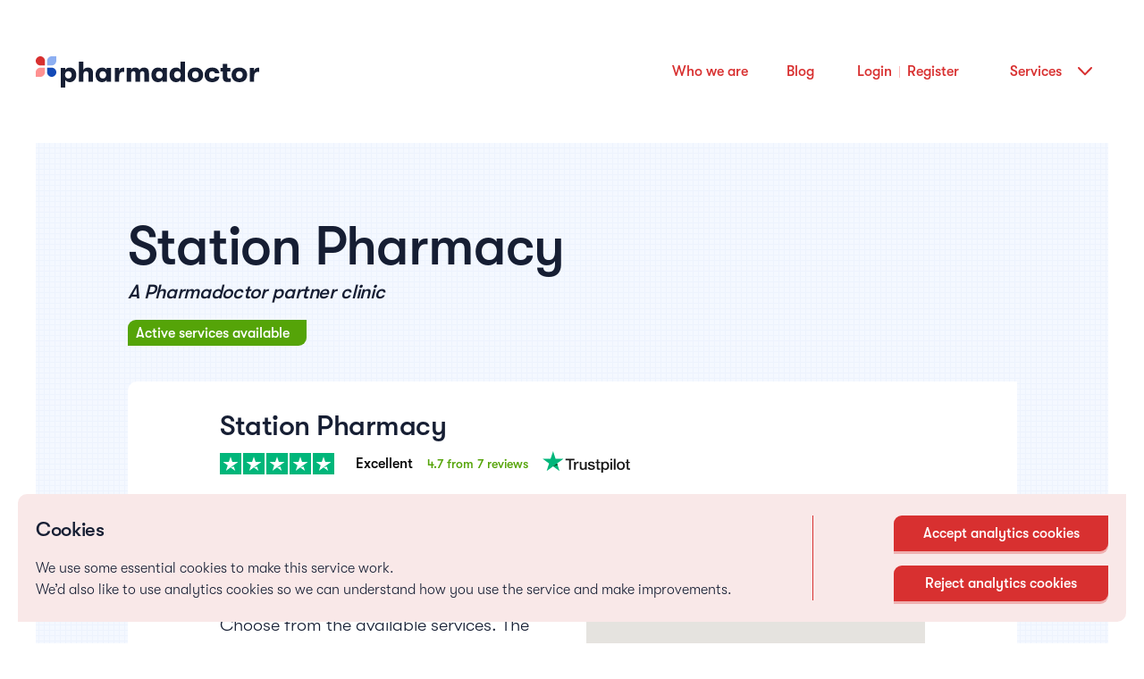

--- FILE ---
content_type: text/css
request_url: https://pharmadoctor.co.uk/styles.css
body_size: 16500
content:
.mat-badge-content{font-family:Roboto,Helvetica Neue,sans-serif}.mat-h1,.mat-headline,.mat-typography h1{font:400 24px/32px Roboto,Helvetica Neue,sans-serif}.mat-h2,.mat-title,.mat-typography h2{font:500 20px/32px Roboto,Helvetica Neue,sans-serif}.mat-h3,.mat-subheading-2,.mat-typography h3{font:400 16px/28px Roboto,Helvetica Neue,sans-serif}.mat-h4,.mat-subheading-1,.mat-typography h4{font:400 15px/24px Roboto,Helvetica Neue,sans-serif}.mat-h5,.mat-typography h5{font:400 calc(14px * .83)/20px Roboto,Helvetica Neue,sans-serif}.mat-h6,.mat-typography h6{font:400 calc(14px * .67)/20px Roboto,Helvetica Neue,sans-serif}.mat-body-2,.mat-body-strong{font:500 14px/24px Roboto,Helvetica Neue,sans-serif}.mat-body,.mat-body-1,.mat-typography{font:400 14px/20px Roboto,Helvetica Neue,sans-serif}.mat-caption,.mat-small{font:400 12px/20px Roboto,Helvetica Neue,sans-serif}.mat-display-4,.mat-typography .mat-display-4{font:300 112px/112px Roboto,Helvetica Neue,sans-serif}.mat-display-3,.mat-typography .mat-display-3{font:400 56px/56px Roboto,Helvetica Neue,sans-serif}.mat-display-2,.mat-typography .mat-display-2{font:400 45px/48px Roboto,Helvetica Neue,sans-serif}.mat-display-1,.mat-typography .mat-display-1{font:400 34px/40px Roboto,Helvetica Neue,sans-serif}.mat-bottom-sheet-container{font:400 14px/20px Roboto,Helvetica Neue,sans-serif}.mat-button,.mat-button-toggle,.mat-calendar,.mat-card,.mat-checkbox,.mat-fab,.mat-flat-button,.mat-icon-button,.mat-mini-fab,.mat-raised-button,.mat-stroked-button,.mat-table{font-family:Roboto,Helvetica Neue,sans-serif}.mat-dialog-title{font:500 20px/32px Roboto,Helvetica Neue,sans-serif}.mat-expansion-panel-header{font-family:Roboto,Helvetica Neue,sans-serif}.mat-expansion-panel-content{font:400 14px/20px Roboto,Helvetica Neue,sans-serif}.mat-form-field,.mat-menu-item,.mat-paginator,.mat-paginator-page-size .mat-select-trigger,.mat-radio-button,.mat-select,.mat-slide-toggle-content,.mat-slider-thumb-label-text,.mat-stepper-horizontal,.mat-stepper-vertical,.mat-tab-group,.mat-tab-label,.mat-tab-link{font-family:Roboto,Helvetica Neue,sans-serif}.mat-toolbar,.mat-toolbar h1,.mat-toolbar h2,.mat-toolbar h3,.mat-toolbar h4,.mat-toolbar h5,.mat-toolbar h6{font:500 20px/32px Roboto,Helvetica Neue,sans-serif}.mat-list-base .mat-subheader,.mat-list-base[dense] .mat-subheader,.mat-list-item,.mat-list-option,.mat-option,.mat-tooltip{font-family:Roboto,Helvetica Neue,sans-serif}.mat-optgroup-label{font:500 14px/24px Roboto,Helvetica Neue,sans-serif}.mat-simple-snackbar,.mat-tree{font-family:Roboto,Helvetica Neue,sans-serif}.mat-ripple{overflow:hidden;position:relative}.mat-ripple:not(:empty){transform:translateZ(0)}.mat-ripple.mat-ripple-unbounded{overflow:visible}.mat-ripple-element{position:absolute;border-radius:50%;pointer-events:none;transition:opacity,transform 0ms cubic-bezier(0,0,.2,1);transform:scale(0)}.cdk-high-contrast-active .mat-ripple-element{display:none}.cdk-visually-hidden{border:0;clip:rect(0 0 0 0);height:1px;margin:-1px;overflow:hidden;padding:0;position:absolute;width:1px;outline:0;-webkit-appearance:none;-moz-appearance:none}.cdk-global-overlay-wrapper,.cdk-overlay-container{pointer-events:none;top:0;left:0;height:100%;width:100%}.cdk-overlay-container{position:fixed;z-index:1000}.cdk-overlay-container:empty{display:none}.cdk-global-overlay-wrapper,.cdk-overlay-pane{display:flex;position:absolute;z-index:1000}.cdk-overlay-pane{pointer-events:auto;box-sizing:border-box;max-width:100%;max-height:100%}.cdk-overlay-backdrop{position:absolute;top:0;bottom:0;left:0;right:0;z-index:1000;pointer-events:auto;-webkit-tap-highlight-color:transparent;transition:opacity .4s cubic-bezier(.25,.8,.25,1);opacity:0}.cdk-overlay-backdrop.cdk-overlay-backdrop-showing{opacity:1}@media screen and (-ms-high-contrast:active){.cdk-overlay-backdrop.cdk-overlay-backdrop-showing{opacity:.6}}.cdk-overlay-dark-backdrop{background:rgba(0,0,0,.32)}.cdk-overlay-transparent-backdrop,.cdk-overlay-transparent-backdrop.cdk-overlay-backdrop-showing{opacity:0}.cdk-overlay-connected-position-bounding-box{position:absolute;z-index:1000;display:flex;flex-direction:column;min-width:1px;min-height:1px}.cdk-global-scrollblock{position:fixed;width:100%;overflow-y:scroll}@-webkit-keyframes cdk-text-field-autofill-start{/*!*/}@keyframes cdk-text-field-autofill-start{/*!*/}@-webkit-keyframes cdk-text-field-autofill-end{/*!*/}@keyframes cdk-text-field-autofill-end{/*!*/}.cdk-text-field-autofill-monitored:-webkit-autofill{-webkit-animation:cdk-text-field-autofill-start 0s 1ms;animation:cdk-text-field-autofill-start 0s 1ms}.cdk-text-field-autofill-monitored:not(:-webkit-autofill){-webkit-animation:cdk-text-field-autofill-end 0s 1ms;animation:cdk-text-field-autofill-end 0s 1ms}textarea.cdk-textarea-autosize{resize:none}textarea.cdk-textarea-autosize-measuring{padding:2px 0!important;box-sizing:content-box!important;height:auto!important;overflow:hidden!important}textarea.cdk-textarea-autosize-measuring-firefox{padding:2px 0!important;box-sizing:content-box!important;height:0!important}.mat-focus-indicator,.mat-mdc-focus-indicator{position:relative}.mat-ripple-element{background-color:rgba(0,0,0,.1)}.mat-option{color:rgba(0,0,0,.87)}.mat-option.mat-active,.mat-option.mat-selected:not(.mat-option-multiple):not(.mat-option-disabled),.mat-option:focus:not(.mat-option-disabled),.mat-option:hover:not(.mat-option-disabled){background:rgba(0,0,0,.04)}.mat-option.mat-active{color:rgba(0,0,0,.87)}.mat-option.mat-option-disabled{color:rgba(0,0,0,.38)}.mat-primary .mat-option.mat-selected:not(.mat-option-disabled){color:#673ab7}.mat-accent .mat-option.mat-selected:not(.mat-option-disabled){color:#ffd740}.mat-warn .mat-option.mat-selected:not(.mat-option-disabled){color:#f44336}.mat-optgroup-label{color:rgba(0,0,0,.54)}.mat-optgroup-disabled .mat-optgroup-label{color:rgba(0,0,0,.38)}.mat-pseudo-checkbox{color:rgba(0,0,0,.54)}.mat-pseudo-checkbox:after{color:#fafafa}.mat-pseudo-checkbox-disabled{color:#b0b0b0}.mat-primary .mat-pseudo-checkbox-checked,.mat-primary .mat-pseudo-checkbox-indeterminate{background:#673ab7}.mat-accent .mat-pseudo-checkbox-checked,.mat-accent .mat-pseudo-checkbox-indeterminate,.mat-pseudo-checkbox-checked,.mat-pseudo-checkbox-indeterminate{background:#ffd740}.mat-warn .mat-pseudo-checkbox-checked,.mat-warn .mat-pseudo-checkbox-indeterminate{background:#f44336}.mat-pseudo-checkbox-checked.mat-pseudo-checkbox-disabled,.mat-pseudo-checkbox-indeterminate.mat-pseudo-checkbox-disabled{background:#b0b0b0}.mat-app-background{background-color:#fafafa;color:rgba(0,0,0,.87)}.mat-elevation-z0{box-shadow:0 0 0 0 rgba(0,0,0,.2),0 0 0 0 rgba(0,0,0,.14),0 0 0 0 rgba(0,0,0,.12)}.mat-elevation-z1{box-shadow:0 2px 1px -1px rgba(0,0,0,.2),0 1px 1px 0 rgba(0,0,0,.14),0 1px 3px 0 rgba(0,0,0,.12)}.mat-elevation-z2{box-shadow:0 3px 1px -2px rgba(0,0,0,.2),0 2px 2px 0 rgba(0,0,0,.14),0 1px 5px 0 rgba(0,0,0,.12)}.mat-elevation-z3{box-shadow:0 3px 3px -2px rgba(0,0,0,.2),0 3px 4px 0 rgba(0,0,0,.14),0 1px 8px 0 rgba(0,0,0,.12)}.mat-elevation-z4{box-shadow:0 2px 4px -1px rgba(0,0,0,.2),0 4px 5px 0 rgba(0,0,0,.14),0 1px 10px 0 rgba(0,0,0,.12)}.mat-elevation-z5{box-shadow:0 3px 5px -1px rgba(0,0,0,.2),0 5px 8px 0 rgba(0,0,0,.14),0 1px 14px 0 rgba(0,0,0,.12)}.mat-elevation-z6{box-shadow:0 3px 5px -1px rgba(0,0,0,.2),0 6px 10px 0 rgba(0,0,0,.14),0 1px 18px 0 rgba(0,0,0,.12)}.mat-elevation-z7{box-shadow:0 4px 5px -2px rgba(0,0,0,.2),0 7px 10px 1px rgba(0,0,0,.14),0 2px 16px 1px rgba(0,0,0,.12)}.mat-elevation-z8{box-shadow:0 5px 5px -3px rgba(0,0,0,.2),0 8px 10px 1px rgba(0,0,0,.14),0 3px 14px 2px rgba(0,0,0,.12)}.mat-elevation-z9{box-shadow:0 5px 6px -3px rgba(0,0,0,.2),0 9px 12px 1px rgba(0,0,0,.14),0 3px 16px 2px rgba(0,0,0,.12)}.mat-elevation-z10{box-shadow:0 6px 6px -3px rgba(0,0,0,.2),0 10px 14px 1px rgba(0,0,0,.14),0 4px 18px 3px rgba(0,0,0,.12)}.mat-elevation-z11{box-shadow:0 6px 7px -4px rgba(0,0,0,.2),0 11px 15px 1px rgba(0,0,0,.14),0 4px 20px 3px rgba(0,0,0,.12)}.mat-elevation-z12{box-shadow:0 7px 8px -4px rgba(0,0,0,.2),0 12px 17px 2px rgba(0,0,0,.14),0 5px 22px 4px rgba(0,0,0,.12)}.mat-elevation-z13{box-shadow:0 7px 8px -4px rgba(0,0,0,.2),0 13px 19px 2px rgba(0,0,0,.14),0 5px 24px 4px rgba(0,0,0,.12)}.mat-elevation-z14{box-shadow:0 7px 9px -4px rgba(0,0,0,.2),0 14px 21px 2px rgba(0,0,0,.14),0 5px 26px 4px rgba(0,0,0,.12)}.mat-elevation-z15{box-shadow:0 8px 9px -5px rgba(0,0,0,.2),0 15px 22px 2px rgba(0,0,0,.14),0 6px 28px 5px rgba(0,0,0,.12)}.mat-elevation-z16{box-shadow:0 8px 10px -5px rgba(0,0,0,.2),0 16px 24px 2px rgba(0,0,0,.14),0 6px 30px 5px rgba(0,0,0,.12)}.mat-elevation-z17{box-shadow:0 8px 11px -5px rgba(0,0,0,.2),0 17px 26px 2px rgba(0,0,0,.14),0 6px 32px 5px rgba(0,0,0,.12)}.mat-elevation-z18{box-shadow:0 9px 11px -5px rgba(0,0,0,.2),0 18px 28px 2px rgba(0,0,0,.14),0 7px 34px 6px rgba(0,0,0,.12)}.mat-elevation-z19{box-shadow:0 9px 12px -6px rgba(0,0,0,.2),0 19px 29px 2px rgba(0,0,0,.14),0 7px 36px 6px rgba(0,0,0,.12)}.mat-elevation-z20{box-shadow:0 10px 13px -6px rgba(0,0,0,.2),0 20px 31px 3px rgba(0,0,0,.14),0 8px 38px 7px rgba(0,0,0,.12)}.mat-elevation-z21{box-shadow:0 10px 13px -6px rgba(0,0,0,.2),0 21px 33px 3px rgba(0,0,0,.14),0 8px 40px 7px rgba(0,0,0,.12)}.mat-elevation-z22{box-shadow:0 10px 14px -6px rgba(0,0,0,.2),0 22px 35px 3px rgba(0,0,0,.14),0 8px 42px 7px rgba(0,0,0,.12)}.mat-elevation-z23{box-shadow:0 11px 14px -7px rgba(0,0,0,.2),0 23px 36px 3px rgba(0,0,0,.14),0 9px 44px 8px rgba(0,0,0,.12)}.mat-elevation-z24{box-shadow:0 11px 15px -7px rgba(0,0,0,.2),0 24px 38px 3px rgba(0,0,0,.14),0 9px 46px 8px rgba(0,0,0,.12)}.mat-theme-loaded-marker{display:none}.mat-autocomplete-panel{background:#fff;color:rgba(0,0,0,.87)}.mat-autocomplete-panel:not([class*=mat-elevation-z]){box-shadow:0 2px 4px -1px rgba(0,0,0,.2),0 4px 5px 0 rgba(0,0,0,.14),0 1px 10px 0 rgba(0,0,0,.12)}.mat-autocomplete-panel .mat-option.mat-selected:not(.mat-active):not(:hover){background:#fff}.mat-autocomplete-panel .mat-option.mat-selected:not(.mat-active):not(:hover):not(.mat-option-disabled){color:rgba(0,0,0,.87)}.mat-badge-content{color:#fff;background:#673ab7}.cdk-high-contrast-active .mat-badge-content{outline:1px solid;border-radius:0}.mat-badge-accent .mat-badge-content{background:#ffd740;color:rgba(0,0,0,.87)}.mat-badge-warn .mat-badge-content{color:#fff;background:#f44336}.mat-badge{position:relative}.mat-badge-hidden .mat-badge-content{display:none}.mat-badge-disabled .mat-badge-content{background:#b9b9b9;color:rgba(0,0,0,.38)}.mat-badge-content{position:absolute;text-align:center;display:inline-block;border-radius:50%;transition:transform .2s ease-in-out;transform:scale(.6);overflow:hidden;white-space:nowrap;text-overflow:ellipsis;pointer-events:none}.mat-badge-content._mat-animation-noopable,.ng-animate-disabled .mat-badge-content{transition:none}.mat-badge-content.mat-badge-active{transform:none}.mat-badge-small .mat-badge-content{width:16px;height:16px;line-height:16px}.mat-badge-small.mat-badge-above .mat-badge-content{top:-8px}.mat-badge-small.mat-badge-below .mat-badge-content{bottom:-8px}.mat-badge-small.mat-badge-before .mat-badge-content{left:-16px}[dir=rtl] .mat-badge-small.mat-badge-before .mat-badge-content{left:auto;right:-16px}.mat-badge-small.mat-badge-after .mat-badge-content{right:-16px}[dir=rtl] .mat-badge-small.mat-badge-after .mat-badge-content{right:auto;left:-16px}.mat-badge-small.mat-badge-overlap.mat-badge-before .mat-badge-content{left:-8px}[dir=rtl] .mat-badge-small.mat-badge-overlap.mat-badge-before .mat-badge-content{left:auto;right:-8px}.mat-badge-small.mat-badge-overlap.mat-badge-after .mat-badge-content{right:-8px}[dir=rtl] .mat-badge-small.mat-badge-overlap.mat-badge-after .mat-badge-content{right:auto;left:-8px}.mat-badge-medium .mat-badge-content{width:22px;height:22px;line-height:22px}.mat-badge-medium.mat-badge-above .mat-badge-content{top:-11px}.mat-badge-medium.mat-badge-below .mat-badge-content{bottom:-11px}.mat-badge-medium.mat-badge-before .mat-badge-content{left:-22px}[dir=rtl] .mat-badge-medium.mat-badge-before .mat-badge-content{left:auto;right:-22px}.mat-badge-medium.mat-badge-after .mat-badge-content{right:-22px}[dir=rtl] .mat-badge-medium.mat-badge-after .mat-badge-content{right:auto;left:-22px}.mat-badge-medium.mat-badge-overlap.mat-badge-before .mat-badge-content{left:-11px}[dir=rtl] .mat-badge-medium.mat-badge-overlap.mat-badge-before .mat-badge-content{left:auto;right:-11px}.mat-badge-medium.mat-badge-overlap.mat-badge-after .mat-badge-content{right:-11px}[dir=rtl] .mat-badge-medium.mat-badge-overlap.mat-badge-after .mat-badge-content{right:auto;left:-11px}.mat-badge-large .mat-badge-content{width:28px;height:28px;line-height:28px}.mat-badge-large.mat-badge-above .mat-badge-content{top:-14px}.mat-badge-large.mat-badge-below .mat-badge-content{bottom:-14px}.mat-badge-large.mat-badge-before .mat-badge-content{left:-28px}[dir=rtl] .mat-badge-large.mat-badge-before .mat-badge-content{left:auto;right:-28px}.mat-badge-large.mat-badge-after .mat-badge-content{right:-28px}[dir=rtl] .mat-badge-large.mat-badge-after .mat-badge-content{right:auto;left:-28px}.mat-badge-large.mat-badge-overlap.mat-badge-before .mat-badge-content{left:-14px}[dir=rtl] .mat-badge-large.mat-badge-overlap.mat-badge-before .mat-badge-content{left:auto;right:-14px}.mat-badge-large.mat-badge-overlap.mat-badge-after .mat-badge-content{right:-14px}[dir=rtl] .mat-badge-large.mat-badge-overlap.mat-badge-after .mat-badge-content{right:auto;left:-14px}.mat-bottom-sheet-container{box-shadow:0 8px 10px -5px rgba(0,0,0,.2),0 16px 24px 2px rgba(0,0,0,.14),0 6px 30px 5px rgba(0,0,0,.12);background:#fff;color:rgba(0,0,0,.87)}.mat-button,.mat-icon-button,.mat-stroked-button{color:inherit;background:transparent}.mat-button.mat-primary,.mat-icon-button.mat-primary,.mat-stroked-button.mat-primary{color:#673ab7}.mat-button.mat-accent,.mat-icon-button.mat-accent,.mat-stroked-button.mat-accent{color:#ffd740}.mat-button.mat-warn,.mat-icon-button.mat-warn,.mat-stroked-button.mat-warn{color:#f44336}.mat-button.mat-accent.mat-button-disabled,.mat-button.mat-button-disabled.mat-button-disabled,.mat-button.mat-primary.mat-button-disabled,.mat-button.mat-warn.mat-button-disabled,.mat-icon-button.mat-accent.mat-button-disabled,.mat-icon-button.mat-button-disabled.mat-button-disabled,.mat-icon-button.mat-primary.mat-button-disabled,.mat-icon-button.mat-warn.mat-button-disabled,.mat-stroked-button.mat-accent.mat-button-disabled,.mat-stroked-button.mat-button-disabled.mat-button-disabled,.mat-stroked-button.mat-primary.mat-button-disabled,.mat-stroked-button.mat-warn.mat-button-disabled{color:rgba(0,0,0,.26)}.mat-button.mat-primary .mat-button-focus-overlay,.mat-icon-button.mat-primary .mat-button-focus-overlay,.mat-stroked-button.mat-primary .mat-button-focus-overlay{background-color:#673ab7}.mat-button.mat-accent .mat-button-focus-overlay,.mat-icon-button.mat-accent .mat-button-focus-overlay,.mat-stroked-button.mat-accent .mat-button-focus-overlay{background-color:#ffd740}.mat-button.mat-warn .mat-button-focus-overlay,.mat-icon-button.mat-warn .mat-button-focus-overlay,.mat-stroked-button.mat-warn .mat-button-focus-overlay{background-color:#f44336}.mat-button.mat-button-disabled .mat-button-focus-overlay,.mat-icon-button.mat-button-disabled .mat-button-focus-overlay,.mat-stroked-button.mat-button-disabled .mat-button-focus-overlay{background-color:transparent}.mat-button .mat-ripple-element,.mat-icon-button .mat-ripple-element,.mat-stroked-button .mat-ripple-element{opacity:.1;background-color:currentColor}.mat-button-focus-overlay{background:#000}.mat-stroked-button:not(.mat-button-disabled){border-color:rgba(0,0,0,.12)}.mat-fab,.mat-flat-button,.mat-mini-fab,.mat-raised-button{color:rgba(0,0,0,.87);background-color:#fff}.mat-fab.mat-primary,.mat-flat-button.mat-primary,.mat-mini-fab.mat-primary,.mat-raised-button.mat-primary{color:#fff}.mat-fab.mat-accent,.mat-flat-button.mat-accent,.mat-mini-fab.mat-accent,.mat-raised-button.mat-accent{color:rgba(0,0,0,.87)}.mat-fab.mat-warn,.mat-flat-button.mat-warn,.mat-mini-fab.mat-warn,.mat-raised-button.mat-warn{color:#fff}.mat-fab.mat-accent.mat-button-disabled,.mat-fab.mat-button-disabled.mat-button-disabled,.mat-fab.mat-primary.mat-button-disabled,.mat-fab.mat-warn.mat-button-disabled,.mat-flat-button.mat-accent.mat-button-disabled,.mat-flat-button.mat-button-disabled.mat-button-disabled,.mat-flat-button.mat-primary.mat-button-disabled,.mat-flat-button.mat-warn.mat-button-disabled,.mat-mini-fab.mat-accent.mat-button-disabled,.mat-mini-fab.mat-button-disabled.mat-button-disabled,.mat-mini-fab.mat-primary.mat-button-disabled,.mat-mini-fab.mat-warn.mat-button-disabled,.mat-raised-button.mat-accent.mat-button-disabled,.mat-raised-button.mat-button-disabled.mat-button-disabled,.mat-raised-button.mat-primary.mat-button-disabled,.mat-raised-button.mat-warn.mat-button-disabled{color:rgba(0,0,0,.26)}.mat-fab.mat-primary,.mat-flat-button.mat-primary,.mat-mini-fab.mat-primary,.mat-raised-button.mat-primary{background-color:#673ab7}.mat-fab.mat-accent,.mat-flat-button.mat-accent,.mat-mini-fab.mat-accent,.mat-raised-button.mat-accent{background-color:#ffd740}.mat-fab.mat-warn,.mat-flat-button.mat-warn,.mat-mini-fab.mat-warn,.mat-raised-button.mat-warn{background-color:#f44336}.mat-fab.mat-accent.mat-button-disabled,.mat-fab.mat-button-disabled.mat-button-disabled,.mat-fab.mat-primary.mat-button-disabled,.mat-fab.mat-warn.mat-button-disabled,.mat-flat-button.mat-accent.mat-button-disabled,.mat-flat-button.mat-button-disabled.mat-button-disabled,.mat-flat-button.mat-primary.mat-button-disabled,.mat-flat-button.mat-warn.mat-button-disabled,.mat-mini-fab.mat-accent.mat-button-disabled,.mat-mini-fab.mat-button-disabled.mat-button-disabled,.mat-mini-fab.mat-primary.mat-button-disabled,.mat-mini-fab.mat-warn.mat-button-disabled,.mat-raised-button.mat-accent.mat-button-disabled,.mat-raised-button.mat-button-disabled.mat-button-disabled,.mat-raised-button.mat-primary.mat-button-disabled,.mat-raised-button.mat-warn.mat-button-disabled{background-color:rgba(0,0,0,.12)}.mat-fab.mat-primary .mat-ripple-element,.mat-flat-button.mat-primary .mat-ripple-element,.mat-mini-fab.mat-primary .mat-ripple-element,.mat-raised-button.mat-primary .mat-ripple-element{background-color:hsla(0,0%,100%,.1)}.mat-fab.mat-accent .mat-ripple-element,.mat-flat-button.mat-accent .mat-ripple-element,.mat-mini-fab.mat-accent .mat-ripple-element,.mat-raised-button.mat-accent .mat-ripple-element{background-color:rgba(0,0,0,.1)}.mat-fab.mat-warn .mat-ripple-element,.mat-flat-button.mat-warn .mat-ripple-element,.mat-mini-fab.mat-warn .mat-ripple-element,.mat-raised-button.mat-warn .mat-ripple-element{background-color:hsla(0,0%,100%,.1)}.mat-flat-button:not([class*=mat-elevation-z]),.mat-stroked-button:not([class*=mat-elevation-z]){box-shadow:0 0 0 0 rgba(0,0,0,.2),0 0 0 0 rgba(0,0,0,.14),0 0 0 0 rgba(0,0,0,.12)}.mat-raised-button:not([class*=mat-elevation-z]){box-shadow:0 3px 1px -2px rgba(0,0,0,.2),0 2px 2px 0 rgba(0,0,0,.14),0 1px 5px 0 rgba(0,0,0,.12)}.mat-raised-button:not(.mat-button-disabled):active:not([class*=mat-elevation-z]){box-shadow:0 5px 5px -3px rgba(0,0,0,.2),0 8px 10px 1px rgba(0,0,0,.14),0 3px 14px 2px rgba(0,0,0,.12)}.mat-raised-button.mat-button-disabled:not([class*=mat-elevation-z]){box-shadow:0 0 0 0 rgba(0,0,0,.2),0 0 0 0 rgba(0,0,0,.14),0 0 0 0 rgba(0,0,0,.12)}.mat-fab:not([class*=mat-elevation-z]),.mat-mini-fab:not([class*=mat-elevation-z]){box-shadow:0 3px 5px -1px rgba(0,0,0,.2),0 6px 10px 0 rgba(0,0,0,.14),0 1px 18px 0 rgba(0,0,0,.12)}.mat-fab:not(.mat-button-disabled):active:not([class*=mat-elevation-z]),.mat-mini-fab:not(.mat-button-disabled):active:not([class*=mat-elevation-z]){box-shadow:0 7px 8px -4px rgba(0,0,0,.2),0 12px 17px 2px rgba(0,0,0,.14),0 5px 22px 4px rgba(0,0,0,.12)}.mat-fab.mat-button-disabled:not([class*=mat-elevation-z]),.mat-mini-fab.mat-button-disabled:not([class*=mat-elevation-z]){box-shadow:0 0 0 0 rgba(0,0,0,.2),0 0 0 0 rgba(0,0,0,.14),0 0 0 0 rgba(0,0,0,.12)}.mat-button-toggle-group,.mat-button-toggle-standalone{box-shadow:0 3px 1px -2px rgba(0,0,0,.2),0 2px 2px 0 rgba(0,0,0,.14),0 1px 5px 0 rgba(0,0,0,.12)}.mat-button-toggle-group-appearance-standard,.mat-button-toggle-standalone.mat-button-toggle-appearance-standard{box-shadow:none}.mat-button-toggle{color:rgba(0,0,0,.38)}.mat-button-toggle .mat-button-toggle-focus-overlay{background-color:rgba(0,0,0,.12)}.mat-button-toggle-appearance-standard{color:rgba(0,0,0,.87);background:#fff}.mat-button-toggle-appearance-standard .mat-button-toggle-focus-overlay{background-color:#000}.mat-button-toggle-group-appearance-standard .mat-button-toggle+.mat-button-toggle{border-left:1px solid rgba(0,0,0,.12)}[dir=rtl] .mat-button-toggle-group-appearance-standard .mat-button-toggle+.mat-button-toggle{border-left:none;border-right:1px solid rgba(0,0,0,.12)}.mat-button-toggle-group-appearance-standard.mat-button-toggle-vertical .mat-button-toggle+.mat-button-toggle{border-left:none;border-right:none;border-top:1px solid rgba(0,0,0,.12)}.mat-button-toggle-checked{background-color:#e0e0e0;color:rgba(0,0,0,.54)}.mat-button-toggle-checked.mat-button-toggle-appearance-standard{color:rgba(0,0,0,.87)}.mat-button-toggle-disabled{color:rgba(0,0,0,.26);background-color:#eee}.mat-button-toggle-disabled.mat-button-toggle-appearance-standard{background:#fff}.mat-button-toggle-disabled.mat-button-toggle-checked{background-color:#bdbdbd}.mat-button-toggle-group-appearance-standard,.mat-button-toggle-standalone.mat-button-toggle-appearance-standard{border:1px solid rgba(0,0,0,.12)}.mat-button-toggle-appearance-standard .mat-button-toggle-label-content{line-height:48px}.mat-card{background:#fff;color:rgba(0,0,0,.87)}.mat-card:not([class*=mat-elevation-z]){box-shadow:0 2px 1px -1px rgba(0,0,0,.2),0 1px 1px 0 rgba(0,0,0,.14),0 1px 3px 0 rgba(0,0,0,.12)}.mat-card.mat-card-flat:not([class*=mat-elevation-z]){box-shadow:0 0 0 0 rgba(0,0,0,.2),0 0 0 0 rgba(0,0,0,.14),0 0 0 0 rgba(0,0,0,.12)}.mat-card-subtitle{color:rgba(0,0,0,.54)}.mat-checkbox-frame{border-color:rgba(0,0,0,.54)}.mat-checkbox-checkmark{fill:#fafafa}.mat-checkbox-checkmark-path{stroke:#fafafa!important}.mat-checkbox-mixedmark{background-color:#fafafa}.mat-checkbox-checked.mat-primary .mat-checkbox-background,.mat-checkbox-indeterminate.mat-primary .mat-checkbox-background{background-color:#673ab7}.mat-checkbox-checked.mat-accent .mat-checkbox-background,.mat-checkbox-indeterminate.mat-accent .mat-checkbox-background{background-color:#ffd740}.mat-checkbox-checked.mat-warn .mat-checkbox-background,.mat-checkbox-indeterminate.mat-warn .mat-checkbox-background{background-color:#f44336}.mat-checkbox-disabled.mat-checkbox-checked .mat-checkbox-background,.mat-checkbox-disabled.mat-checkbox-indeterminate .mat-checkbox-background{background-color:#b0b0b0}.mat-checkbox-disabled:not(.mat-checkbox-checked) .mat-checkbox-frame{border-color:#b0b0b0}.mat-checkbox-disabled .mat-checkbox-label{color:rgba(0,0,0,.54)}.mat-checkbox .mat-ripple-element{background-color:#000}.mat-checkbox-checked:not(.mat-checkbox-disabled).mat-primary .mat-ripple-element,.mat-checkbox:active:not(.mat-checkbox-disabled).mat-primary .mat-ripple-element{background:#673ab7}.mat-checkbox-checked:not(.mat-checkbox-disabled).mat-accent .mat-ripple-element,.mat-checkbox:active:not(.mat-checkbox-disabled).mat-accent .mat-ripple-element{background:#ffd740}.mat-checkbox-checked:not(.mat-checkbox-disabled).mat-warn .mat-ripple-element,.mat-checkbox:active:not(.mat-checkbox-disabled).mat-warn .mat-ripple-element{background:#f44336}.mat-chip.mat-standard-chip{background-color:#e0e0e0;color:rgba(0,0,0,.87)}.mat-chip.mat-standard-chip .mat-chip-remove{color:rgba(0,0,0,.87);opacity:.4}.mat-chip.mat-standard-chip:not(.mat-chip-disabled):active{box-shadow:0 3px 3px -2px rgba(0,0,0,.2),0 3px 4px 0 rgba(0,0,0,.14),0 1px 8px 0 rgba(0,0,0,.12)}.mat-chip.mat-standard-chip:not(.mat-chip-disabled) .mat-chip-remove:hover{opacity:.54}.mat-chip.mat-standard-chip.mat-chip-disabled{opacity:.4}.mat-chip.mat-standard-chip:after{background:#000}.mat-chip.mat-standard-chip.mat-chip-selected.mat-primary{background-color:#673ab7;color:#fff}.mat-chip.mat-standard-chip.mat-chip-selected.mat-primary .mat-chip-remove{color:#fff;opacity:.4}.mat-chip.mat-standard-chip.mat-chip-selected.mat-primary .mat-ripple-element{background-color:hsla(0,0%,100%,.1)}.mat-chip.mat-standard-chip.mat-chip-selected.mat-warn{background-color:#f44336;color:#fff}.mat-chip.mat-standard-chip.mat-chip-selected.mat-warn .mat-chip-remove{color:#fff;opacity:.4}.mat-chip.mat-standard-chip.mat-chip-selected.mat-warn .mat-ripple-element{background-color:hsla(0,0%,100%,.1)}.mat-chip.mat-standard-chip.mat-chip-selected.mat-accent{background-color:#ffd740;color:rgba(0,0,0,.87)}.mat-chip.mat-standard-chip.mat-chip-selected.mat-accent .mat-chip-remove{color:rgba(0,0,0,.87);opacity:.4}.mat-chip.mat-standard-chip.mat-chip-selected.mat-accent .mat-ripple-element{background-color:rgba(0,0,0,.1)}.mat-table{background:#fff}.mat-table-sticky,.mat-table tbody,.mat-table tfoot,.mat-table thead,[mat-footer-row],[mat-header-row],[mat-row],mat-footer-row,mat-header-row,mat-row{background:inherit}mat-footer-row,mat-header-row,mat-row,td.mat-cell,td.mat-footer-cell,th.mat-header-cell{border-bottom-color:rgba(0,0,0,.12)}.mat-header-cell{color:rgba(0,0,0,.54)}.mat-cell,.mat-footer-cell{color:rgba(0,0,0,.87)}.mat-calendar-arrow{border-top-color:rgba(0,0,0,.54)}.mat-datepicker-content .mat-calendar-next-button,.mat-datepicker-content .mat-calendar-previous-button,.mat-datepicker-toggle{color:rgba(0,0,0,.54)}.mat-calendar-table-header{color:rgba(0,0,0,.38)}.mat-calendar-table-header-divider:after{background:rgba(0,0,0,.12)}.mat-calendar-body-label{color:rgba(0,0,0,.54)}.mat-calendar-body-cell-content,.mat-date-range-input-separator{color:rgba(0,0,0,.87);border-color:transparent}.mat-calendar-body-disabled>.mat-calendar-body-cell-content:not(.mat-calendar-body-selected),.mat-form-field-disabled .mat-date-range-input-separator{color:rgba(0,0,0,.38)}.cdk-keyboard-focused .mat-calendar-body-active>.mat-calendar-body-cell-content:not(.mat-calendar-body-selected),.cdk-program-focused .mat-calendar-body-active>.mat-calendar-body-cell-content:not(.mat-calendar-body-selected),.mat-calendar-body-cell:not(.mat-calendar-body-disabled):hover>.mat-calendar-body-cell-content:not(.mat-calendar-body-selected){background-color:rgba(0,0,0,.04)}.mat-calendar-body-in-preview{color:rgba(0,0,0,.24)}.mat-calendar-body-today:not(.mat-calendar-body-selected){border-color:rgba(0,0,0,.38)}.mat-calendar-body-disabled>.mat-calendar-body-today:not(.mat-calendar-body-selected){border-color:rgba(0,0,0,.18)}.mat-calendar-body-in-range:before{background:rgba(103,58,183,.2)}.mat-calendar-body-in-comparison-range:before{background:rgba(249,171,0,.2)}.mat-calendar-body-comparison-bridge-start:before,[dir=rtl] .mat-calendar-body-comparison-bridge-end:before{background:linear-gradient(90deg,rgba(103,58,183,.2) 50%,rgba(249,171,0,.2) 0)}.mat-calendar-body-comparison-bridge-end:before,[dir=rtl] .mat-calendar-body-comparison-bridge-start:before{background:linear-gradient(270deg,rgba(103,58,183,.2) 50%,rgba(249,171,0,.2) 0)}.mat-calendar-body-in-comparison-range.mat-calendar-body-in-range:after{background:#a8dab5}.mat-calendar-body-in-comparison-range>.mat-calendar-body-selected{background:#46a35e}.mat-calendar-body-selected{background-color:#673ab7;color:#fff}.mat-calendar-body-disabled>.mat-calendar-body-selected{background-color:rgba(103,58,183,.4)}.mat-calendar-body-today.mat-calendar-body-selected{box-shadow:inset 0 0 0 1px #fff}.mat-datepicker-content{box-shadow:0 2px 4px -1px rgba(0,0,0,.2),0 4px 5px 0 rgba(0,0,0,.14),0 1px 10px 0 rgba(0,0,0,.12);background-color:#fff;color:rgba(0,0,0,.87)}.mat-datepicker-content.mat-accent .mat-calendar-body-in-range:before{background:rgba(255,215,64,.2)}.mat-datepicker-content.mat-accent .mat-calendar-body-in-comparison-range:before{background:rgba(249,171,0,.2)}.mat-datepicker-content.mat-accent .mat-calendar-body-comparison-bridge-start:before,.mat-datepicker-content.mat-accent [dir=rtl] .mat-calendar-body-comparison-bridge-end:before{background:linear-gradient(90deg,rgba(255,215,64,.2) 50%,rgba(249,171,0,.2) 0)}.mat-datepicker-content.mat-accent .mat-calendar-body-comparison-bridge-end:before,.mat-datepicker-content.mat-accent [dir=rtl] .mat-calendar-body-comparison-bridge-start:before{background:linear-gradient(270deg,rgba(255,215,64,.2) 50%,rgba(249,171,0,.2) 0)}.mat-datepicker-content.mat-accent .mat-calendar-body-in-comparison-range.mat-calendar-body-in-range:after{background:#a8dab5}.mat-datepicker-content.mat-accent .mat-calendar-body-in-comparison-range>.mat-calendar-body-selected{background:#46a35e}.mat-datepicker-content.mat-accent .mat-calendar-body-selected{background-color:#ffd740;color:rgba(0,0,0,.87)}.mat-datepicker-content.mat-accent .mat-calendar-body-disabled>.mat-calendar-body-selected{background-color:rgba(255,215,64,.4)}.mat-datepicker-content.mat-accent .mat-calendar-body-today.mat-calendar-body-selected{box-shadow:inset 0 0 0 1px rgba(0,0,0,.87)}.mat-datepicker-content.mat-warn .mat-calendar-body-in-range:before{background:rgba(244,67,54,.2)}.mat-datepicker-content.mat-warn .mat-calendar-body-in-comparison-range:before{background:rgba(249,171,0,.2)}.mat-datepicker-content.mat-warn .mat-calendar-body-comparison-bridge-start:before,.mat-datepicker-content.mat-warn [dir=rtl] .mat-calendar-body-comparison-bridge-end:before{background:linear-gradient(90deg,rgba(244,67,54,.2) 50%,rgba(249,171,0,.2) 0)}.mat-datepicker-content.mat-warn .mat-calendar-body-comparison-bridge-end:before,.mat-datepicker-content.mat-warn [dir=rtl] .mat-calendar-body-comparison-bridge-start:before{background:linear-gradient(270deg,rgba(244,67,54,.2) 50%,rgba(249,171,0,.2) 0)}.mat-datepicker-content.mat-warn .mat-calendar-body-in-comparison-range.mat-calendar-body-in-range:after{background:#a8dab5}.mat-datepicker-content.mat-warn .mat-calendar-body-in-comparison-range>.mat-calendar-body-selected{background:#46a35e}.mat-datepicker-content.mat-warn .mat-calendar-body-selected{background-color:#f44336;color:#fff}.mat-datepicker-content.mat-warn .mat-calendar-body-disabled>.mat-calendar-body-selected{background-color:rgba(244,67,54,.4)}.mat-datepicker-content.mat-warn .mat-calendar-body-today.mat-calendar-body-selected{box-shadow:inset 0 0 0 1px #fff}.mat-datepicker-content-touch{box-shadow:0 0 0 0 rgba(0,0,0,.2),0 0 0 0 rgba(0,0,0,.14),0 0 0 0 rgba(0,0,0,.12)}.mat-datepicker-toggle-active{color:#673ab7}.mat-datepicker-toggle-active.mat-accent{color:#ffd740}.mat-datepicker-toggle-active.mat-warn{color:#f44336}.mat-date-range-input-inner[disabled]{color:rgba(0,0,0,.38)}.mat-dialog-container{box-shadow:0 11px 15px -7px rgba(0,0,0,.2),0 24px 38px 3px rgba(0,0,0,.14),0 9px 46px 8px rgba(0,0,0,.12);background:#fff;color:rgba(0,0,0,.87)}.mat-divider{border-top-color:rgba(0,0,0,.12)}.mat-divider-vertical{border-right-color:rgba(0,0,0,.12)}.mat-expansion-panel{background:#fff;color:rgba(0,0,0,.87)}.mat-expansion-panel:not([class*=mat-elevation-z]){box-shadow:0 3px 1px -2px rgba(0,0,0,.2),0 2px 2px 0 rgba(0,0,0,.14),0 1px 5px 0 rgba(0,0,0,.12)}.mat-action-row{border-top-color:rgba(0,0,0,.12)}.mat-expansion-panel .mat-expansion-panel-header.cdk-keyboard-focused:not([aria-disabled=true]),.mat-expansion-panel .mat-expansion-panel-header.cdk-program-focused:not([aria-disabled=true]),.mat-expansion-panel:not(.mat-expanded) .mat-expansion-panel-header:hover:not([aria-disabled=true]){background:rgba(0,0,0,.04)}@media(hover:none){.mat-expansion-panel:not(.mat-expanded):not([aria-disabled=true]) .mat-expansion-panel-header:hover{background:#fff}}.mat-expansion-panel-header-title{color:rgba(0,0,0,.87)}.mat-expansion-indicator:after,.mat-expansion-panel-header-description{color:rgba(0,0,0,.54)}.mat-expansion-panel-header[aria-disabled=true]{color:rgba(0,0,0,.26)}.mat-expansion-panel-header[aria-disabled=true] .mat-expansion-panel-header-description,.mat-expansion-panel-header[aria-disabled=true] .mat-expansion-panel-header-title{color:inherit}.mat-expansion-panel-header{height:48px}.mat-expansion-panel-header.mat-expanded{height:64px}.mat-form-field-label,.mat-hint{color:rgba(0,0,0,.6)}.mat-form-field.mat-focused .mat-form-field-label{color:#673ab7}.mat-form-field.mat-focused .mat-form-field-label.mat-accent{color:#ffd740}.mat-form-field.mat-focused .mat-form-field-label.mat-warn{color:#f44336}.mat-focused .mat-form-field-required-marker{color:#ffd740}.mat-form-field-ripple{background-color:rgba(0,0,0,.87)}.mat-form-field.mat-focused .mat-form-field-ripple{background-color:#673ab7}.mat-form-field.mat-focused .mat-form-field-ripple.mat-accent{background-color:#ffd740}.mat-form-field.mat-focused .mat-form-field-ripple.mat-warn{background-color:#f44336}.mat-form-field-type-mat-native-select.mat-focused:not(.mat-form-field-invalid) .mat-form-field-infix:after{color:#673ab7}.mat-form-field-type-mat-native-select.mat-focused:not(.mat-form-field-invalid).mat-accent .mat-form-field-infix:after{color:#ffd740}.mat-form-field-type-mat-native-select.mat-focused:not(.mat-form-field-invalid).mat-warn .mat-form-field-infix:after,.mat-form-field.mat-form-field-invalid .mat-form-field-label,.mat-form-field.mat-form-field-invalid .mat-form-field-label.mat-accent,.mat-form-field.mat-form-field-invalid .mat-form-field-label .mat-form-field-required-marker{color:#f44336}.mat-form-field.mat-form-field-invalid .mat-form-field-ripple,.mat-form-field.mat-form-field-invalid .mat-form-field-ripple.mat-accent{background-color:#f44336}.mat-error{color:#f44336}.mat-form-field-appearance-legacy .mat-form-field-label,.mat-form-field-appearance-legacy .mat-hint{color:rgba(0,0,0,.54)}.mat-form-field-appearance-legacy .mat-form-field-underline{background-color:rgba(0,0,0,.42)}.mat-form-field-appearance-legacy.mat-form-field-disabled .mat-form-field-underline{background-image:linear-gradient(90deg,rgba(0,0,0,.42) 0,rgba(0,0,0,.42) 33%,transparent 0);background-size:4px 100%;background-repeat:repeat-x}.mat-form-field-appearance-standard .mat-form-field-underline{background-color:rgba(0,0,0,.42)}.mat-form-field-appearance-standard.mat-form-field-disabled .mat-form-field-underline{background-image:linear-gradient(90deg,rgba(0,0,0,.42) 0,rgba(0,0,0,.42) 33%,transparent 0);background-size:4px 100%;background-repeat:repeat-x}.mat-form-field-appearance-fill .mat-form-field-flex{background-color:rgba(0,0,0,.04)}.mat-form-field-appearance-fill.mat-form-field-disabled .mat-form-field-flex{background-color:rgba(0,0,0,.02)}.mat-form-field-appearance-fill .mat-form-field-underline:before{background-color:rgba(0,0,0,.42)}.mat-form-field-appearance-fill.mat-form-field-disabled .mat-form-field-label{color:rgba(0,0,0,.38)}.mat-form-field-appearance-fill.mat-form-field-disabled .mat-form-field-underline:before{background-color:transparent}.mat-form-field-appearance-outline .mat-form-field-outline{color:rgba(0,0,0,.12)}.mat-form-field-appearance-outline .mat-form-field-outline-thick{color:rgba(0,0,0,.87)}.mat-form-field-appearance-outline.mat-focused .mat-form-field-outline-thick{color:#673ab7}.mat-form-field-appearance-outline.mat-focused.mat-accent .mat-form-field-outline-thick{color:#ffd740}.mat-form-field-appearance-outline.mat-focused.mat-warn .mat-form-field-outline-thick,.mat-form-field-appearance-outline.mat-form-field-invalid.mat-form-field-invalid .mat-form-field-outline-thick{color:#f44336}.mat-form-field-appearance-outline.mat-form-field-disabled .mat-form-field-label{color:rgba(0,0,0,.38)}.mat-form-field-appearance-outline.mat-form-field-disabled .mat-form-field-outline{color:rgba(0,0,0,.06)}.mat-icon.mat-primary{color:#673ab7}.mat-icon.mat-accent{color:#ffd740}.mat-icon.mat-warn{color:#f44336}.mat-form-field-type-mat-native-select .mat-form-field-infix:after{color:rgba(0,0,0,.54)}.mat-form-field-type-mat-native-select.mat-form-field-disabled .mat-form-field-infix:after,.mat-input-element:disabled{color:rgba(0,0,0,.38)}.mat-input-element{caret-color:#673ab7}.mat-input-element::placeholder{color:rgba(0,0,0,.42)}.mat-input-element::-moz-placeholder{color:rgba(0,0,0,.42)}.mat-input-element::-webkit-input-placeholder{color:rgba(0,0,0,.42)}.mat-input-element:-ms-input-placeholder{color:rgba(0,0,0,.42)}.mat-form-field.mat-accent .mat-input-element{caret-color:#ffd740}.mat-form-field-invalid .mat-input-element,.mat-form-field.mat-warn .mat-input-element{caret-color:#f44336}.mat-form-field-type-mat-native-select.mat-form-field-invalid .mat-form-field-infix:after{color:#f44336}.mat-list-base .mat-list-item,.mat-list-base .mat-list-option{color:rgba(0,0,0,.87)}.mat-list-base .mat-subheader{color:rgba(0,0,0,.54)}.mat-list-item-disabled{background-color:#eee}.mat-action-list .mat-list-item:focus,.mat-action-list .mat-list-item:hover,.mat-list-option:focus,.mat-list-option:hover,.mat-nav-list .mat-list-item:focus,.mat-nav-list .mat-list-item:hover{background:rgba(0,0,0,.04)}.mat-list-single-selected-option,.mat-list-single-selected-option:focus,.mat-list-single-selected-option:hover{background:rgba(0,0,0,.12)}.mat-menu-panel{background:#fff}.mat-menu-panel:not([class*=mat-elevation-z]){box-shadow:0 2px 4px -1px rgba(0,0,0,.2),0 4px 5px 0 rgba(0,0,0,.14),0 1px 10px 0 rgba(0,0,0,.12)}.mat-menu-item{background:transparent;color:rgba(0,0,0,.87)}.mat-menu-item[disabled],.mat-menu-item[disabled]:after{color:rgba(0,0,0,.38)}.mat-menu-item-submenu-trigger:after,.mat-menu-item .mat-icon-no-color{color:rgba(0,0,0,.54)}.mat-menu-item-highlighted:not([disabled]),.mat-menu-item.cdk-keyboard-focused:not([disabled]),.mat-menu-item.cdk-program-focused:not([disabled]),.mat-menu-item:hover:not([disabled]){background:rgba(0,0,0,.04)}.mat-paginator{background:#fff}.mat-paginator,.mat-paginator-page-size .mat-select-trigger{color:rgba(0,0,0,.54)}.mat-paginator-decrement,.mat-paginator-increment{border-top:2px solid rgba(0,0,0,.54);border-right:2px solid rgba(0,0,0,.54)}.mat-paginator-first,.mat-paginator-last{border-top:2px solid rgba(0,0,0,.54)}.mat-icon-button[disabled] .mat-paginator-decrement,.mat-icon-button[disabled] .mat-paginator-first,.mat-icon-button[disabled] .mat-paginator-increment,.mat-icon-button[disabled] .mat-paginator-last{border-color:rgba(0,0,0,.38)}.mat-paginator-container{min-height:56px}.mat-progress-bar-background{fill:#d1c4e9}.mat-progress-bar-buffer{background-color:#d1c4e9}.mat-progress-bar-fill:after{background-color:#673ab7}.mat-progress-bar.mat-accent .mat-progress-bar-background{fill:#ffe57f}.mat-progress-bar.mat-accent .mat-progress-bar-buffer{background-color:#ffe57f}.mat-progress-bar.mat-accent .mat-progress-bar-fill:after{background-color:#ffd740}.mat-progress-bar.mat-warn .mat-progress-bar-background{fill:#ffcdd2}.mat-progress-bar.mat-warn .mat-progress-bar-buffer{background-color:#ffcdd2}.mat-progress-bar.mat-warn .mat-progress-bar-fill:after{background-color:#f44336}.mat-progress-spinner circle,.mat-spinner circle{stroke:#673ab7}.mat-progress-spinner.mat-accent circle,.mat-spinner.mat-accent circle{stroke:#ffd740}.mat-progress-spinner.mat-warn circle,.mat-spinner.mat-warn circle{stroke:#f44336}.mat-radio-outer-circle{border-color:rgba(0,0,0,.54)}.mat-radio-button.mat-primary.mat-radio-checked .mat-radio-outer-circle{border-color:#673ab7}.mat-radio-button.mat-primary.mat-radio-checked .mat-radio-persistent-ripple,.mat-radio-button.mat-primary .mat-radio-inner-circle,.mat-radio-button.mat-primary .mat-radio-ripple .mat-ripple-element:not(.mat-radio-persistent-ripple),.mat-radio-button.mat-primary:active .mat-radio-persistent-ripple{background-color:#673ab7}.mat-radio-button.mat-accent.mat-radio-checked .mat-radio-outer-circle{border-color:#ffd740}.mat-radio-button.mat-accent.mat-radio-checked .mat-radio-persistent-ripple,.mat-radio-button.mat-accent .mat-radio-inner-circle,.mat-radio-button.mat-accent .mat-radio-ripple .mat-ripple-element:not(.mat-radio-persistent-ripple),.mat-radio-button.mat-accent:active .mat-radio-persistent-ripple{background-color:#ffd740}.mat-radio-button.mat-warn.mat-radio-checked .mat-radio-outer-circle{border-color:#f44336}.mat-radio-button.mat-warn.mat-radio-checked .mat-radio-persistent-ripple,.mat-radio-button.mat-warn .mat-radio-inner-circle,.mat-radio-button.mat-warn .mat-radio-ripple .mat-ripple-element:not(.mat-radio-persistent-ripple),.mat-radio-button.mat-warn:active .mat-radio-persistent-ripple{background-color:#f44336}.mat-radio-button.mat-radio-disabled.mat-radio-checked .mat-radio-outer-circle,.mat-radio-button.mat-radio-disabled .mat-radio-outer-circle{border-color:rgba(0,0,0,.38)}.mat-radio-button.mat-radio-disabled .mat-radio-inner-circle,.mat-radio-button.mat-radio-disabled .mat-radio-ripple .mat-ripple-element{background-color:rgba(0,0,0,.38)}.mat-radio-button.mat-radio-disabled .mat-radio-label-content{color:rgba(0,0,0,.38)}.mat-radio-button .mat-ripple-element{background-color:#000}.mat-select-value{color:rgba(0,0,0,.87)}.mat-select-placeholder{color:rgba(0,0,0,.42)}.mat-select-disabled .mat-select-value{color:rgba(0,0,0,.38)}.mat-select-arrow{color:rgba(0,0,0,.54)}.mat-select-panel{background:#fff}.mat-select-panel:not([class*=mat-elevation-z]){box-shadow:0 2px 4px -1px rgba(0,0,0,.2),0 4px 5px 0 rgba(0,0,0,.14),0 1px 10px 0 rgba(0,0,0,.12)}.mat-select-panel .mat-option.mat-selected:not(.mat-option-multiple){background:rgba(0,0,0,.12)}.mat-form-field.mat-focused.mat-primary .mat-select-arrow{color:#673ab7}.mat-form-field.mat-focused.mat-accent .mat-select-arrow{color:#ffd740}.mat-form-field.mat-focused.mat-warn .mat-select-arrow,.mat-form-field .mat-select.mat-select-invalid .mat-select-arrow{color:#f44336}.mat-form-field .mat-select.mat-select-disabled .mat-select-arrow{color:rgba(0,0,0,.38)}.mat-drawer-container{background-color:#fafafa;color:rgba(0,0,0,.87)}.mat-drawer{color:rgba(0,0,0,.87)}.mat-drawer,.mat-drawer.mat-drawer-push{background-color:#fff}.mat-drawer:not(.mat-drawer-side){box-shadow:0 8px 10px -5px rgba(0,0,0,.2),0 16px 24px 2px rgba(0,0,0,.14),0 6px 30px 5px rgba(0,0,0,.12)}.mat-drawer-side{border-right:1px solid rgba(0,0,0,.12)}.mat-drawer-side.mat-drawer-end,[dir=rtl] .mat-drawer-side{border-left:1px solid rgba(0,0,0,.12);border-right:none}[dir=rtl] .mat-drawer-side.mat-drawer-end{border-left:none;border-right:1px solid rgba(0,0,0,.12)}.mat-drawer-backdrop.mat-drawer-shown{background-color:rgba(0,0,0,.6)}.mat-slide-toggle.mat-checked .mat-slide-toggle-thumb{background-color:#ffd740}.mat-slide-toggle.mat-checked .mat-slide-toggle-bar{background-color:rgba(255,215,64,.54)}.mat-slide-toggle.mat-checked .mat-ripple-element{background-color:#ffd740}.mat-slide-toggle.mat-primary.mat-checked .mat-slide-toggle-thumb{background-color:#673ab7}.mat-slide-toggle.mat-primary.mat-checked .mat-slide-toggle-bar{background-color:rgba(103,58,183,.54)}.mat-slide-toggle.mat-primary.mat-checked .mat-ripple-element{background-color:#673ab7}.mat-slide-toggle.mat-warn.mat-checked .mat-slide-toggle-thumb{background-color:#f44336}.mat-slide-toggle.mat-warn.mat-checked .mat-slide-toggle-bar{background-color:rgba(244,67,54,.54)}.mat-slide-toggle.mat-warn.mat-checked .mat-ripple-element{background-color:#f44336}.mat-slide-toggle:not(.mat-checked) .mat-ripple-element{background-color:#000}.mat-slide-toggle-thumb{box-shadow:0 2px 1px -1px rgba(0,0,0,.2),0 1px 1px 0 rgba(0,0,0,.14),0 1px 3px 0 rgba(0,0,0,.12);background-color:#fafafa}.mat-slide-toggle-bar{background-color:rgba(0,0,0,.38)}.mat-slider-track-background{background-color:rgba(0,0,0,.26)}.mat-primary .mat-slider-thumb,.mat-primary .mat-slider-thumb-label,.mat-primary .mat-slider-track-fill{background-color:#673ab7}.mat-primary .mat-slider-thumb-label-text{color:#fff}.mat-primary .mat-slider-focus-ring{background-color:rgba(103,58,183,.2)}.mat-accent .mat-slider-thumb,.mat-accent .mat-slider-thumb-label,.mat-accent .mat-slider-track-fill{background-color:#ffd740}.mat-accent .mat-slider-thumb-label-text{color:rgba(0,0,0,.87)}.mat-accent .mat-slider-focus-ring{background-color:rgba(255,215,64,.2)}.mat-warn .mat-slider-thumb,.mat-warn .mat-slider-thumb-label,.mat-warn .mat-slider-track-fill{background-color:#f44336}.mat-warn .mat-slider-thumb-label-text{color:#fff}.mat-warn .mat-slider-focus-ring{background-color:rgba(244,67,54,.2)}.cdk-focused .mat-slider-track-background,.mat-slider:hover .mat-slider-track-background{background-color:rgba(0,0,0,.38)}.mat-slider-disabled .mat-slider-thumb,.mat-slider-disabled .mat-slider-track-background,.mat-slider-disabled .mat-slider-track-fill,.mat-slider-disabled:hover .mat-slider-track-background{background-color:rgba(0,0,0,.26)}.mat-slider-min-value .mat-slider-focus-ring{background-color:rgba(0,0,0,.12)}.mat-slider-min-value.mat-slider-thumb-label-showing .mat-slider-thumb,.mat-slider-min-value.mat-slider-thumb-label-showing .mat-slider-thumb-label{background-color:rgba(0,0,0,.87)}.mat-slider-min-value.mat-slider-thumb-label-showing.cdk-focused .mat-slider-thumb,.mat-slider-min-value.mat-slider-thumb-label-showing.cdk-focused .mat-slider-thumb-label{background-color:rgba(0,0,0,.26)}.mat-slider-min-value:not(.mat-slider-thumb-label-showing) .mat-slider-thumb{border-color:rgba(0,0,0,.26);background-color:transparent}.mat-slider-min-value:not(.mat-slider-thumb-label-showing).cdk-focused .mat-slider-thumb,.mat-slider-min-value:not(.mat-slider-thumb-label-showing):hover .mat-slider-thumb{border-color:rgba(0,0,0,.38)}.mat-slider-min-value:not(.mat-slider-thumb-label-showing).cdk-focused.mat-slider-disabled .mat-slider-thumb,.mat-slider-min-value:not(.mat-slider-thumb-label-showing):hover.mat-slider-disabled .mat-slider-thumb{border-color:rgba(0,0,0,.26)}.mat-slider-has-ticks .mat-slider-wrapper:after{border-color:rgba(0,0,0,.7)}.mat-slider-horizontal .mat-slider-ticks{background-image:repeating-linear-gradient(90deg,rgba(0,0,0,.7),rgba(0,0,0,.7) 2px,transparent 0,transparent);background-image:-moz-repeating-linear-gradient(.0001deg,rgba(0,0,0,.7),rgba(0,0,0,.7) 2px,transparent 0,transparent)}.mat-slider-vertical .mat-slider-ticks{background-image:repeating-linear-gradient(180deg,rgba(0,0,0,.7),rgba(0,0,0,.7) 2px,transparent 0,transparent)}.mat-step-header.cdk-keyboard-focused,.mat-step-header.cdk-program-focused,.mat-step-header:hover{background-color:rgba(0,0,0,.04)}@media(hover:none){.mat-step-header:hover{background:none}}.mat-step-header .mat-step-label,.mat-step-header .mat-step-optional{color:rgba(0,0,0,.54)}.mat-step-header .mat-step-icon{background-color:rgba(0,0,0,.54);color:#fff}.mat-step-header .mat-step-icon-selected,.mat-step-header .mat-step-icon-state-done,.mat-step-header .mat-step-icon-state-edit{background-color:#673ab7;color:#fff}.mat-step-header .mat-step-icon-state-error{background-color:transparent;color:#f44336}.mat-step-header .mat-step-label.mat-step-label-active{color:rgba(0,0,0,.87)}.mat-step-header .mat-step-label.mat-step-label-error{color:#f44336}.mat-stepper-horizontal,.mat-stepper-vertical{background-color:#fff}.mat-stepper-vertical-line:before{border-left-color:rgba(0,0,0,.12)}.mat-horizontal-stepper-header:after,.mat-horizontal-stepper-header:before,.mat-stepper-horizontal-line{border-top-color:rgba(0,0,0,.12)}.mat-horizontal-stepper-header{height:72px}.mat-stepper-label-position-bottom .mat-horizontal-stepper-header,.mat-vertical-stepper-header{padding:24px}.mat-stepper-vertical-line:before{top:-16px;bottom:-16px}.mat-stepper-label-position-bottom .mat-horizontal-stepper-header:after,.mat-stepper-label-position-bottom .mat-horizontal-stepper-header:before,.mat-stepper-label-position-bottom .mat-stepper-horizontal-line{top:36px}.mat-sort-header-arrow{color:#757575}.mat-tab-header,.mat-tab-nav-bar{border-bottom:1px solid rgba(0,0,0,.12)}.mat-tab-group-inverted-header .mat-tab-header,.mat-tab-group-inverted-header .mat-tab-nav-bar{border-top:1px solid rgba(0,0,0,.12);border-bottom:none}.mat-tab-label,.mat-tab-link{color:rgba(0,0,0,.87)}.mat-tab-label.mat-tab-disabled,.mat-tab-link.mat-tab-disabled{color:rgba(0,0,0,.38)}.mat-tab-header-pagination-chevron{border-color:rgba(0,0,0,.87)}.mat-tab-header-pagination-disabled .mat-tab-header-pagination-chevron{border-color:rgba(0,0,0,.38)}.mat-tab-group[class*=mat-background-] .mat-tab-header,.mat-tab-nav-bar[class*=mat-background-]{border-bottom:none;border-top:none}.mat-tab-group.mat-primary .mat-tab-label.cdk-keyboard-focused:not(.mat-tab-disabled),.mat-tab-group.mat-primary .mat-tab-label.cdk-program-focused:not(.mat-tab-disabled),.mat-tab-group.mat-primary .mat-tab-link.cdk-keyboard-focused:not(.mat-tab-disabled),.mat-tab-group.mat-primary .mat-tab-link.cdk-program-focused:not(.mat-tab-disabled),.mat-tab-nav-bar.mat-primary .mat-tab-label.cdk-keyboard-focused:not(.mat-tab-disabled),.mat-tab-nav-bar.mat-primary .mat-tab-label.cdk-program-focused:not(.mat-tab-disabled),.mat-tab-nav-bar.mat-primary .mat-tab-link.cdk-keyboard-focused:not(.mat-tab-disabled),.mat-tab-nav-bar.mat-primary .mat-tab-link.cdk-program-focused:not(.mat-tab-disabled){background-color:rgba(209,196,233,.3)}.mat-tab-group.mat-primary .mat-ink-bar,.mat-tab-nav-bar.mat-primary .mat-ink-bar{background-color:#673ab7}.mat-tab-group.mat-primary.mat-background-primary .mat-ink-bar,.mat-tab-nav-bar.mat-primary.mat-background-primary .mat-ink-bar{background-color:#fff}.mat-tab-group.mat-accent .mat-tab-label.cdk-keyboard-focused:not(.mat-tab-disabled),.mat-tab-group.mat-accent .mat-tab-label.cdk-program-focused:not(.mat-tab-disabled),.mat-tab-group.mat-accent .mat-tab-link.cdk-keyboard-focused:not(.mat-tab-disabled),.mat-tab-group.mat-accent .mat-tab-link.cdk-program-focused:not(.mat-tab-disabled),.mat-tab-nav-bar.mat-accent .mat-tab-label.cdk-keyboard-focused:not(.mat-tab-disabled),.mat-tab-nav-bar.mat-accent .mat-tab-label.cdk-program-focused:not(.mat-tab-disabled),.mat-tab-nav-bar.mat-accent .mat-tab-link.cdk-keyboard-focused:not(.mat-tab-disabled),.mat-tab-nav-bar.mat-accent .mat-tab-link.cdk-program-focused:not(.mat-tab-disabled){background-color:rgba(255,229,127,.3)}.mat-tab-group.mat-accent .mat-ink-bar,.mat-tab-nav-bar.mat-accent .mat-ink-bar{background-color:#ffd740}.mat-tab-group.mat-accent.mat-background-accent .mat-ink-bar,.mat-tab-nav-bar.mat-accent.mat-background-accent .mat-ink-bar{background-color:rgba(0,0,0,.87)}.mat-tab-group.mat-warn .mat-tab-label.cdk-keyboard-focused:not(.mat-tab-disabled),.mat-tab-group.mat-warn .mat-tab-label.cdk-program-focused:not(.mat-tab-disabled),.mat-tab-group.mat-warn .mat-tab-link.cdk-keyboard-focused:not(.mat-tab-disabled),.mat-tab-group.mat-warn .mat-tab-link.cdk-program-focused:not(.mat-tab-disabled),.mat-tab-nav-bar.mat-warn .mat-tab-label.cdk-keyboard-focused:not(.mat-tab-disabled),.mat-tab-nav-bar.mat-warn .mat-tab-label.cdk-program-focused:not(.mat-tab-disabled),.mat-tab-nav-bar.mat-warn .mat-tab-link.cdk-keyboard-focused:not(.mat-tab-disabled),.mat-tab-nav-bar.mat-warn .mat-tab-link.cdk-program-focused:not(.mat-tab-disabled){background-color:rgba(255,205,210,.3)}.mat-tab-group.mat-warn .mat-ink-bar,.mat-tab-nav-bar.mat-warn .mat-ink-bar{background-color:#f44336}.mat-tab-group.mat-warn.mat-background-warn .mat-ink-bar,.mat-tab-nav-bar.mat-warn.mat-background-warn .mat-ink-bar{background-color:#fff}.mat-tab-group.mat-background-primary .mat-tab-label.cdk-keyboard-focused:not(.mat-tab-disabled),.mat-tab-group.mat-background-primary .mat-tab-label.cdk-program-focused:not(.mat-tab-disabled),.mat-tab-group.mat-background-primary .mat-tab-link.cdk-keyboard-focused:not(.mat-tab-disabled),.mat-tab-group.mat-background-primary .mat-tab-link.cdk-program-focused:not(.mat-tab-disabled),.mat-tab-nav-bar.mat-background-primary .mat-tab-label.cdk-keyboard-focused:not(.mat-tab-disabled),.mat-tab-nav-bar.mat-background-primary .mat-tab-label.cdk-program-focused:not(.mat-tab-disabled),.mat-tab-nav-bar.mat-background-primary .mat-tab-link.cdk-keyboard-focused:not(.mat-tab-disabled),.mat-tab-nav-bar.mat-background-primary .mat-tab-link.cdk-program-focused:not(.mat-tab-disabled){background-color:rgba(209,196,233,.3)}.mat-tab-group.mat-background-primary .mat-tab-header,.mat-tab-group.mat-background-primary .mat-tab-header-pagination,.mat-tab-group.mat-background-primary .mat-tab-links,.mat-tab-nav-bar.mat-background-primary .mat-tab-header,.mat-tab-nav-bar.mat-background-primary .mat-tab-header-pagination,.mat-tab-nav-bar.mat-background-primary .mat-tab-links{background-color:#673ab7}.mat-tab-group.mat-background-primary .mat-tab-label,.mat-tab-group.mat-background-primary .mat-tab-link,.mat-tab-nav-bar.mat-background-primary .mat-tab-label,.mat-tab-nav-bar.mat-background-primary .mat-tab-link{color:#fff}.mat-tab-group.mat-background-primary .mat-tab-label.mat-tab-disabled,.mat-tab-group.mat-background-primary .mat-tab-link.mat-tab-disabled,.mat-tab-nav-bar.mat-background-primary .mat-tab-label.mat-tab-disabled,.mat-tab-nav-bar.mat-background-primary .mat-tab-link.mat-tab-disabled{color:hsla(0,0%,100%,.4)}.mat-tab-group.mat-background-primary .mat-tab-header-pagination-chevron,.mat-tab-nav-bar.mat-background-primary .mat-tab-header-pagination-chevron{border-color:#fff}.mat-tab-group.mat-background-primary .mat-tab-header-pagination-disabled .mat-tab-header-pagination-chevron,.mat-tab-nav-bar.mat-background-primary .mat-tab-header-pagination-disabled .mat-tab-header-pagination-chevron{border-color:hsla(0,0%,100%,.4)}.mat-tab-group.mat-background-primary .mat-ripple-element,.mat-tab-nav-bar.mat-background-primary .mat-ripple-element{background-color:hsla(0,0%,100%,.12)}.mat-tab-group.mat-background-accent .mat-tab-label.cdk-keyboard-focused:not(.mat-tab-disabled),.mat-tab-group.mat-background-accent .mat-tab-label.cdk-program-focused:not(.mat-tab-disabled),.mat-tab-group.mat-background-accent .mat-tab-link.cdk-keyboard-focused:not(.mat-tab-disabled),.mat-tab-group.mat-background-accent .mat-tab-link.cdk-program-focused:not(.mat-tab-disabled),.mat-tab-nav-bar.mat-background-accent .mat-tab-label.cdk-keyboard-focused:not(.mat-tab-disabled),.mat-tab-nav-bar.mat-background-accent .mat-tab-label.cdk-program-focused:not(.mat-tab-disabled),.mat-tab-nav-bar.mat-background-accent .mat-tab-link.cdk-keyboard-focused:not(.mat-tab-disabled),.mat-tab-nav-bar.mat-background-accent .mat-tab-link.cdk-program-focused:not(.mat-tab-disabled){background-color:rgba(255,229,127,.3)}.mat-tab-group.mat-background-accent .mat-tab-header,.mat-tab-group.mat-background-accent .mat-tab-header-pagination,.mat-tab-group.mat-background-accent .mat-tab-links,.mat-tab-nav-bar.mat-background-accent .mat-tab-header,.mat-tab-nav-bar.mat-background-accent .mat-tab-header-pagination,.mat-tab-nav-bar.mat-background-accent .mat-tab-links{background-color:#ffd740}.mat-tab-group.mat-background-accent .mat-tab-label,.mat-tab-group.mat-background-accent .mat-tab-link,.mat-tab-nav-bar.mat-background-accent .mat-tab-label,.mat-tab-nav-bar.mat-background-accent .mat-tab-link{color:rgba(0,0,0,.87)}.mat-tab-group.mat-background-accent .mat-tab-label.mat-tab-disabled,.mat-tab-group.mat-background-accent .mat-tab-link.mat-tab-disabled,.mat-tab-nav-bar.mat-background-accent .mat-tab-label.mat-tab-disabled,.mat-tab-nav-bar.mat-background-accent .mat-tab-link.mat-tab-disabled{color:rgba(0,0,0,.4)}.mat-tab-group.mat-background-accent .mat-tab-header-pagination-chevron,.mat-tab-nav-bar.mat-background-accent .mat-tab-header-pagination-chevron{border-color:rgba(0,0,0,.87)}.mat-tab-group.mat-background-accent .mat-tab-header-pagination-disabled .mat-tab-header-pagination-chevron,.mat-tab-nav-bar.mat-background-accent .mat-tab-header-pagination-disabled .mat-tab-header-pagination-chevron{border-color:rgba(0,0,0,.4)}.mat-tab-group.mat-background-accent .mat-ripple-element,.mat-tab-nav-bar.mat-background-accent .mat-ripple-element{background-color:rgba(0,0,0,.12)}.mat-tab-group.mat-background-warn .mat-tab-label.cdk-keyboard-focused:not(.mat-tab-disabled),.mat-tab-group.mat-background-warn .mat-tab-label.cdk-program-focused:not(.mat-tab-disabled),.mat-tab-group.mat-background-warn .mat-tab-link.cdk-keyboard-focused:not(.mat-tab-disabled),.mat-tab-group.mat-background-warn .mat-tab-link.cdk-program-focused:not(.mat-tab-disabled),.mat-tab-nav-bar.mat-background-warn .mat-tab-label.cdk-keyboard-focused:not(.mat-tab-disabled),.mat-tab-nav-bar.mat-background-warn .mat-tab-label.cdk-program-focused:not(.mat-tab-disabled),.mat-tab-nav-bar.mat-background-warn .mat-tab-link.cdk-keyboard-focused:not(.mat-tab-disabled),.mat-tab-nav-bar.mat-background-warn .mat-tab-link.cdk-program-focused:not(.mat-tab-disabled){background-color:rgba(255,205,210,.3)}.mat-tab-group.mat-background-warn .mat-tab-header,.mat-tab-group.mat-background-warn .mat-tab-header-pagination,.mat-tab-group.mat-background-warn .mat-tab-links,.mat-tab-nav-bar.mat-background-warn .mat-tab-header,.mat-tab-nav-bar.mat-background-warn .mat-tab-header-pagination,.mat-tab-nav-bar.mat-background-warn .mat-tab-links{background-color:#f44336}.mat-tab-group.mat-background-warn .mat-tab-label,.mat-tab-group.mat-background-warn .mat-tab-link,.mat-tab-nav-bar.mat-background-warn .mat-tab-label,.mat-tab-nav-bar.mat-background-warn .mat-tab-link{color:#fff}.mat-tab-group.mat-background-warn .mat-tab-label.mat-tab-disabled,.mat-tab-group.mat-background-warn .mat-tab-link.mat-tab-disabled,.mat-tab-nav-bar.mat-background-warn .mat-tab-label.mat-tab-disabled,.mat-tab-nav-bar.mat-background-warn .mat-tab-link.mat-tab-disabled{color:hsla(0,0%,100%,.4)}.mat-tab-group.mat-background-warn .mat-tab-header-pagination-chevron,.mat-tab-nav-bar.mat-background-warn .mat-tab-header-pagination-chevron{border-color:#fff}.mat-tab-group.mat-background-warn .mat-tab-header-pagination-disabled .mat-tab-header-pagination-chevron,.mat-tab-nav-bar.mat-background-warn .mat-tab-header-pagination-disabled .mat-tab-header-pagination-chevron{border-color:hsla(0,0%,100%,.4)}.mat-tab-group.mat-background-warn .mat-ripple-element,.mat-tab-nav-bar.mat-background-warn .mat-ripple-element{background-color:hsla(0,0%,100%,.12)}.mat-toolbar{background:#f5f5f5;color:rgba(0,0,0,.87)}.mat-toolbar.mat-primary{background:#673ab7;color:#fff}.mat-toolbar.mat-accent{background:#ffd740;color:rgba(0,0,0,.87)}.mat-toolbar.mat-warn{background:#f44336;color:#fff}.mat-toolbar .mat-focused .mat-form-field-ripple,.mat-toolbar .mat-form-field-ripple,.mat-toolbar .mat-form-field-underline{background-color:currentColor}.mat-toolbar .mat-focused .mat-form-field-label,.mat-toolbar .mat-form-field-label,.mat-toolbar .mat-form-field.mat-focused .mat-select-arrow,.mat-toolbar .mat-select-arrow,.mat-toolbar .mat-select-value{color:inherit}.mat-toolbar .mat-input-element{caret-color:currentColor}.mat-toolbar-multiple-rows{min-height:64px}.mat-toolbar-row,.mat-toolbar-single-row{height:64px}@media(max-width:599px){.mat-toolbar-multiple-rows{min-height:56px}.mat-toolbar-row,.mat-toolbar-single-row{height:56px}}.mat-tooltip{background:rgba(97,97,97,.9)}.mat-tree{background:#fff}.mat-nested-tree-node,.mat-tree-node{color:rgba(0,0,0,.87)}.mat-tree-node{min-height:48px}.mat-snack-bar-container{color:hsla(0,0%,100%,.7);background:#323232;box-shadow:0 3px 5px -1px rgba(0,0,0,.2),0 6px 10px 0 rgba(0,0,0,.14),0 1px 18px 0 rgba(0,0,0,.12)}.mat-simple-snackbar-action{color:#ffd740}*{margin:0;padding:0;box-sizing:border-box;-webkit-font-smoothing:antialiased}body,html{margin:0;width:100%;height:100%}input[type=password]::-ms-clear,input[type=password]::-ms-reveal{display:none}input::-ms-clear{display:none}input::-webkit-inner-spin-button,input::-webkit-outer-spin-button{-webkit-appearance:none;margin:0}input[type=number]{-moz-appearance:textfield}button{-webkit-appearance:none;-moz-appearance:none;appearance:none;border:none}a{text-decoration:none}@font-face{font-family:gt-walsheim-pro;font-display:swap;font-weight:600;src:url(/assets/fonts/gt-walsheim-pro/bold/gt-walsheim-pro-bold.woff2) format("woff2"),url(/assets/fonts/gt-walsheim-pro/bold/gt-walsheim-pro-bold.woff) format("woff"),url(/assets/fonts/gt-walsheim-pro/bold/gt-walsheim-pro-bold.ttf) format("truetype"),url(/assets/fonts/gt-walsheim-pro/bold/gt-walsheim-pro-bold.otf) format("truetype")}@font-face{font-family:gt-walsheim-pro;font-display:swap;font-weight:500;src:url(/assets/fonts/gt-walsheim-pro/medium/gt-walsheim-pro-medium.woff2) format("woff2"),url(/assets/fonts/gt-walsheim-pro/medium/gt-walsheim-pro-medium.woff) format("woff"),url(/assets/fonts/gt-walsheim-pro/medium/gt-walsheim-pro-medium.ttf) format("truetype"),url(/assets/fonts/gt-walsheim-pro/medium/gt-walsheim-pro-medium.otf) format("truetype")}@font-face{font-family:gt-walsheim-pro;font-display:swap;font-weight:400;src:url(/assets/fonts/gt-walsheim-pro/regular/gt-walsheim-pro-regular.woff2) format("woff2"),url(/assets/fonts/gt-walsheim-pro/regular/gt-walsheim-pro-regular.woff) format("woff"),url(/assets/fonts/gt-walsheim-pro/regular/gt-walsheim-pro-regular.ttf) format("truetype"),url(/assets/fonts/gt-walsheim-pro/regular/gt-walsheim-pro-regular.otf) format("truetype")}@font-face{font-family:gt-walsheim-pro;font-display:swap;font-weight:300;src:url(/assets/fonts/gt-walsheim-pro/light/gt-walsheim-pro-light.woff2) format("woff2"),url(/assets/fonts/gt-walsheim-pro/light/gt-walsheim-pro-light.woff) format("woff"),url(/assets/fonts/gt-walsheim-pro/light/gt-walsheim-pro-light.ttf) format("truetype"),url(/assets/fonts/gt-walsheim-pro/light/gt-walsheim-pro-light.otf) format("truetype")}@font-face{font-family:gt-walsheim-condensed;font-display:swap;font-weight:500;src:url(/assets/fonts/gt-walsheim-condensed/medium/gt-walsheim-condensed-medium.woff2) format("woff2"),url(/assets/fonts/gt-walsheim-condensed/medium/gt-walsheim-condensed-medium.woff) format("woff"),url(/assets/fonts/gt-walsheim-condensed/medium/gt-walsheim-condensed-medium.ttf) format("truetype"),url(/assets/fonts/gt-walsheim-condensed/medium/gt-walsheim-condensed-medium.otf) format("truetype")}@font-face{font-family:bw-nista-international;font-display:swap;font-weight:600;src:url(/assets/fonts/bw-nista-international/bold/bw-nista-international-bold.woff2) format("woff2"),url(/assets/fonts/bw-nista-international/bold/bw-nista-international-bold.woff) format("woff"),url(/assets/fonts/bw-nista-international/bold/bw-nista-international-bold.ttf) format("truetype"),url(/assets/fonts/bw-nista-international/bold/bw-nista-international-bold.otf) format("truetype")}@font-face{font-family:bw-nista-international;font-display:swap;font-weight:500;src:url(/assets/fonts/bw-nista-international/medium/bw-nista-international-medium.woff2) format("woff2"),url(/assets/fonts/bw-nista-international/medium/bw-nista-international-medium.woff) format("woff"),url(/assets/fonts/bw-nista-international/medium/bw-nista-international-medium.ttf) format("truetype"),url(/assets/fonts/bw-nista-international/medium/bw-nista-international-medium.otf) format("truetype")}@font-face{font-family:bw-nista-international;font-display:swap;font-weight:400;src:url(/assets/fonts/bw-nista-international/regular/bw-nista-international-regular.woff2) format("woff2"),url(/assets/fonts/bw-nista-international/regular/bw-nista-international-regular.woff) format("woff"),url(/assets/fonts/bw-nista-international/regular/bw-nista-international-regular.ttf) format("truetype"),url(/assets/fonts/bw-nista-international/regular/bw-nista-international-regular.otf) format("truetype")}@font-face{font-family:bw-nista-international;font-display:swap;font-weight:400;font-style:italic;src:url(/assets/fonts/bw-nista-international/regular-italic/bw-nista-international-regular-italic.woff2) format("woff2"),url(/assets/fonts/bw-nista-international/regular-italic/bw-nista-international-regular-italic.woff) format("woff"),url(/assets/fonts/bw-nista-international/regular-italic/bw-nista-international-regular-italic.ttf) format("truetype"),url(/assets/fonts/bw-nista-international/regular-italic/bw-nista-international-regular-italic.otf) format("truetype")}.nista-small-text,.nista-small-text-dark,.nista-small-text-dark-bold{font-family:bw-nista-international;font-weight:300;font-size:16px;letter-spacing:0;line-height:24px}.nista-small-text-dark,.nista-small-text-dark-bold{color:#375b53}.nista-small-text-dark-bold{font-weight:500}.cursor-pointer{cursor:pointer}@media only print{#print-container,.print-container{padding-left:24px;padding-right:24px;margin-top:200px!important}}.custom-tooltip-container{padding:16px 24px;-webkit-border-top-left-radius:10px;-webkit-border-top-right-radius:0;-webkit-border-bottom-right-radius:10px;-webkit-border-bottom-left-radius:0;-moz-border-top-left-radius:10px;-moz-border-top-right-radius:0;-moz-border-bottom-right-radius:10px;-moz-border-bottom-left-radius:0;border-top-left-radius:10px;border-top-right-radius:0;border-bottom-right-radius:10px;border-bottom-left-radius:0;transition:opacity .15s ease-in-out;border:1px solid #8daff2;background-color:#fff;max-width:80vw;margin-left:5vw;margin-right:5vw;box-shadow:0 15px 20px 0 rgba(19,73,183,.1)}.global-button,.global-button-blue,.global-button-blue-bottom,.global-button-green,.global-button-light-blue,.global-button-red,.global-button-red-bottom{-webkit-border-top-left-radius:9px;-webkit-border-top-right-radius:0;-webkit-border-bottom-right-radius:9px;-webkit-border-bottom-left-radius:0;-moz-border-top-left-radius:9px;-moz-border-top-right-radius:0;-moz-border-bottom-right-radius:9px;-moz-border-bottom-left-radius:0;border-top-left-radius:9px;border-top-right-radius:0;border-bottom-right-radius:9px;border-bottom-left-radius:0;text-align:center;width:100%;height:100%;cursor:pointer;transition:all .3s;position:relative}.global-button-red,.global-button-red-bottom{background-color:#d83030;box-shadow:0 3px 0 0 rgba(216,48,48,.3)}.global-button-red-bottom:hover,.global-button-red:hover{box-shadow:0 15px 20px 0 rgba(216,48,48,.3),0 3px 0 0 rgba(216,48,48,.3)}.global-button-red-bottom{position:absolute;right:0;bottom:0;height:64px;max-width:240px;width:100%}.global-button-blue,.global-button-blue-bottom{background-color:#1349b7;box-shadow:0 3px 0 0 rgba(19,73,183,.3)}.global-button-blue-bottom:hover,.global-button-blue:hover{box-shadow:0 15px 40px 0 rgba(19,73,183,.3),0 3px 0 0 rgba(19,73,183,.3)}.global-button-blue-bottom{position:absolute;right:0;bottom:0;height:64px;max-width:240px;width:100%}.global-button-light-blue{background-color:#8daff2}.global-button-light-blue:hover{box-shadow:0 15px 40px 0 rgba(19,73,183,.3),0 3px 0 0 rgba(19,73,183,.3)}.global-button-green{background-color:#55a408;box-shadow:0 3px 0 0 rgba(0,138,3,.3)}.disabled.global-button-blue,.disabled.global-button-blue-bottom,.disabled.global-button-green,.disabled.global-button-light-blue,.disabled.global-button-red,.disabled.global-button-red-bottom,.global-button-blue-bottom.disabled-condensed.global-square-button-blue,.global-button-blue-bottom.disabled-condensed.global-square-button-red,.global-button-blue-bottom.global-square-button.disabled-condensed,.global-button-blue.disabled-condensed.global-square-button-blue,.global-button-blue.disabled-condensed.global-square-button-red,.global-button-blue.global-square-button.disabled-condensed,.global-button-green.disabled-condensed.global-square-button-blue,.global-button-green.disabled-condensed.global-square-button-red,.global-button-green.global-square-button.disabled-condensed,.global-button-light-blue.disabled-condensed.global-square-button-blue,.global-button-light-blue.disabled-condensed.global-square-button-red,.global-button-light-blue.global-square-button.disabled-condensed,.global-button-red-bottom.disabled-condensed.global-square-button-blue,.global-button-red-bottom.disabled-condensed.global-square-button-red,.global-button-red-bottom.global-square-button.disabled-condensed,.global-button-red.disabled-condensed.global-square-button-blue,.global-button-red.disabled-condensed.global-square-button-red,.global-button-red.global-square-button.disabled-condensed,.global-button.disabled,.global-button.disabled-condensed.global-square-button-blue,.global-button.disabled-condensed.global-square-button-red,.global-button.global-square-button.disabled-condensed{border:1px solid #6c7383;cursor:default;background-color:transparent!important;box-shadow:none!important}.disabled.global-button-blue-bottom p,.disabled.global-button-blue p,.disabled.global-button-green p,.disabled.global-button-light-blue p,.disabled.global-button-red-bottom p,.disabled.global-button-red p,.global-button-blue-bottom.disabled-condensed.global-square-button-blue p,.global-button-blue-bottom.disabled-condensed.global-square-button-red p,.global-button-blue-bottom.global-square-button.disabled-condensed p,.global-button-blue.disabled-condensed.global-square-button-blue p,.global-button-blue.disabled-condensed.global-square-button-red p,.global-button-blue.global-square-button.disabled-condensed p,.global-button-green.disabled-condensed.global-square-button-blue p,.global-button-green.disabled-condensed.global-square-button-red p,.global-button-green.global-square-button.disabled-condensed p,.global-button-light-blue.disabled-condensed.global-square-button-blue p,.global-button-light-blue.disabled-condensed.global-square-button-red p,.global-button-light-blue.global-square-button.disabled-condensed p,.global-button-red-bottom.disabled-condensed.global-square-button-blue p,.global-button-red-bottom.disabled-condensed.global-square-button-red p,.global-button-red-bottom.global-square-button.disabled-condensed p,.global-button-red.disabled-condensed.global-square-button-blue p,.global-button-red.disabled-condensed.global-square-button-red p,.global-button-red.global-square-button.disabled-condensed p,.global-button.disabled-condensed.global-square-button-blue p,.global-button.disabled-condensed.global-square-button-red p,.global-button.disabled p,.global-button.global-square-button.disabled-condensed p{color:#6c7383!important}.disabled-filled.global-button-blue,.disabled-filled.global-button-blue-bottom,.disabled-filled.global-button-green,.disabled-filled.global-button-light-blue,.disabled-filled.global-button-red,.disabled-filled.global-button-red-bottom,.global-button.disabled-filled{background-color:#e1e3e9;cursor:default;box-shadow:none!important}.disabled-filled.global-button-blue-bottom p,.disabled-filled.global-button-blue p,.disabled-filled.global-button-green p,.disabled-filled.global-button-light-blue p,.disabled-filled.global-button-red-bottom p,.disabled-filled.global-button-red p,.global-button.disabled-filled p{color:#6c7383!important}.global-button-blue-bottom p,.global-button-blue p,.global-button-green p,.global-button-light-blue p,.global-button-red-bottom p,.global-button-red p,.global-button p{width:calc(100% - 15px);position:absolute;top:50%;left:50%;transform:translate(-50%,-50%)}.disabled.global-square-button-blue,.disabled.global-square-button-red,.global-square-button,.global-square-button-blue,.global-square-button-blue.disabled-condensed,.global-square-button-red,.global-square-button-red.disabled-condensed,.global-square-button.disabled,.global-square-button.disabled-condensed{height:64px;padding:20.5px 16.5px;cursor:pointer;background-color:#fff}.disabled.global-square-button-blue *,.disabled.global-square-button-red *,.global-square-button *,.global-square-button-blue *,.global-square-button-blue.disabled-condensed *,.global-square-button-red *,.global-square-button-red.disabled-condensed *,.global-square-button.disabled *,.global-square-button.disabled-condensed *{display:inline-block;vertical-align:middle}.global-square-button-blue{box-shadow:0 2px 0 0 #e6edfc;border:1px solid #e6edfc}.global-square-button-blue-condensed{height:32px;padding:4px 16.5px}.global-square-button-red{box-shadow:0 2px 0 0 #f9e8e8;border:1px solid #f9e8e8}.disabled.global-square-button-blue,.disabled.global-square-button-red,.global-square-button-blue.disabled-condensed,.global-square-button-red.disabled-condensed,.global-square-button.disabled,.global-square-button.disabled-condensed{box-shadow:0 3px 0 0 #e1e3e9;border:1px solid #e1e3e9;cursor:not-allowed}.disabled-condensed.global-square-button-blue,.disabled-condensed.global-square-button-red,.global-square-button.disabled-condensed{height:32px;padding:4px 16.5px}.global-back-button,.global-back-button-blue,.global-back-button-blue-bottom,.global-back-button-blue-bottom-show-mobile,.global-back-button-red,.global-back-button-red-bottom,.global-back-button-red-bottom-show-mobile{background-color:#fff;outline:none;cursor:pointer}.global-back-button-blue-bottom-show-mobile>p:first-of-type,.global-back-button-blue-bottom>p:first-of-type,.global-back-button-blue>p:first-of-type,.global-back-button-red-bottom-show-mobile>p:first-of-type,.global-back-button-red-bottom>p:first-of-type,.global-back-button-red>p:first-of-type{display:inline-block;position:relative;padding-left:16px}.global-back-button-blue-bottom-show-mobile>p:first-of-type:before,.global-back-button-blue-bottom>p:first-of-type:before,.global-back-button-blue>p:first-of-type:before,.global-back-button-red-bottom-show-mobile>p:first-of-type:before,.global-back-button-red-bottom>p:first-of-type:before,.global-back-button-red>p:first-of-type:before{height:11px;width:6px;position:absolute;left:0;top:6px;background-size:contain;background-repeat:no-repeat;content:""}@media (max-width:36.24em){.global-back-button-blue,.global-back-button-blue-bottom,.global-back-button-blue-bottom-show-mobile,.global-back-button-red,.global-back-button-red-bottom,.global-back-button-red-bottom-show-mobile{display:none}}.global-back-button-blue-bottom-show-mobile>p:first-of-type:before,.global-back-button-blue-bottom>p:first-of-type:before,.global-back-button-blue>p:first-of-type:before{background-image:url(/assets/images/user-interface/arrows/left-arrow-light-blue.svg)}.global-back-button-blue-bottom,.global-back-button-blue-bottom-show-mobile{position:absolute;bottom:20px;left:24px}@media (max-width:36.24em){.global-back-button-blue-bottom-show-mobile{display:block}}.global-back-button-red-bottom-show-mobile>p:first-of-type:before,.global-back-button-red-bottom>p:first-of-type:before,.global-back-button-red>p:first-of-type:before{background-image:url(/assets/images/user-interface/arrows/left-arrow-light-red.svg)}.global-back-button-red-bottom,.global-back-button-red-bottom-show-mobile{position:absolute;bottom:20px;left:24px}@media (max-width:36.24em){.global-back-button-red-bottom-show-mobile{display:block}}.global-secondary-button,.global-secondary-button-blue,.global-secondary-button-blue-bottom,.global-secondary-button-blue-bottom-show-mobile,.global-secondary-button-red,.global-secondary-button-red-bottom,.global-secondary-button-red-bottom-show-mobile{background-color:#fff;outline:none;cursor:pointer}.global-secondary-button-blue-bottom-show-mobile>p:first-of-type,.global-secondary-button-blue-bottom>p:first-of-type,.global-secondary-button-blue>p:first-of-type,.global-secondary-button-red-bottom-show-mobile>p:first-of-type,.global-secondary-button-red-bottom>p:first-of-type,.global-secondary-button-red>p:first-of-type{display:inline-block;position:relative;padding-left:16px}@media (max-width:36.24em){.global-secondary-button-blue,.global-secondary-button-blue-bottom,.global-secondary-button-blue-bottom-show-mobile,.global-secondary-button-red,.global-secondary-button-red-bottom,.global-secondary-button-red-bottom-show-mobile{display:none}}.global-secondary-button-blue-bottom,.global-secondary-button-blue-bottom-show-mobile{position:absolute;bottom:20px;right:256px}@media (max-width:36.24em){.global-secondary-button-blue-bottom-show-mobile{display:block}}.global-secondary-button-red-bottom,.global-secondary-button-red-bottom-show-mobile{position:absolute;bottom:20px;right:256px}@media (max-width:36.24em){.global-secondary-button-red-bottom-show-mobile{display:block}}.page-content-container,.page-content-container-light{margin:0 auto;width:calc(100% - 20px);padding:30px 34px;max-width:1440px}@media (max-width:36.24em){.page-content-container,.page-content-container-light{padding:30px 13px}}.page-content-container-light{background-image:url(/assets/images/backgrounds/paper-light.png)}.page-content,.page-content-patient,.page-content-pharmacist{background-color:#fff;width:100%;margin:0 auto;-webkit-border-top-left-radius:10px;-webkit-border-top-right-radius:0;-webkit-border-bottom-right-radius:10px;-webkit-border-bottom-left-radius:0;-moz-border-top-left-radius:10px;-moz-border-top-right-radius:0;-moz-border-bottom-right-radius:10px;-moz-border-bottom-left-radius:0;border-top-left-radius:10px;border-top-right-radius:0;border-bottom-right-radius:10px;border-bottom-left-radius:0;padding:24px 30px;min-height:140px;position:relative}.page-content-patient{box-shadow:0 3px 0 0 #f9e8e8}.page-content-dividing-line,.page-content-dividing-line-patient,.page-content-dividing-line-pharmacist{height:1px;width:calc(100% + 60px);margin:0 0 0 -30px}.page-content-dividing-line-pharmacist{background-color:#e6edfc}.page-content-dividing-line-patient{background-color:#f9e8e8}.mb-xxs{margin-bottom:8px}.mb-xs{margin-bottom:16px}.mb-s{margin-bottom:24px}.mb-m{margin-bottom:32px}.mb-l{margin-bottom:40px}.mb-xl{margin-bottom:48px}.mb-xxl{margin-bottom:56px}.mr-xxs{margin-right:8px}.mr-xs{margin-right:16px}.mr-s{margin-right:24px}.mr-m{margin-right:32px}.mr-l{margin-right:40px}.mr-xl{margin-right:48px}.mr-xxl{margin-right:56px}.etool-page-title,.global-page-title{width:calc(100% - 40px);max-width:995px;margin:auto}.etool-page-title.wide,.global-page-title.wide{max-width:1600px}.global-background-container,.global-background-container-light{width:calc(100% - 40px);max-width:1200px;margin:0 auto;padding:80px 0 40px}@media (max-width:36.24em){.global-background-container,.global-background-container-light{padding-top:32px}}.global-background-container-light{background-image:url(/assets/images/backgrounds/paper-light.png)}.global-background-container.wide,.wide.global-background-container-light{max-width:1700px}.global-content-container,.global-content-container-blue,.global-content-container-blue-with-proceed,.global-content-container-red,.global-content-container-red-with-proceed,.global-content-container-with-proceed{width:calc(100% - 40px);max-width:995px;margin:40px auto;padding:32px 0;background-color:#fff;-webkit-border-top-left-radius:10px;-webkit-border-top-right-radius:0;-webkit-border-bottom-right-radius:10px;-webkit-border-bottom-left-radius:0;-moz-border-top-left-radius:10px;-moz-border-top-right-radius:0;-moz-border-bottom-right-radius:10px;-moz-border-bottom-left-radius:0;border-top-left-radius:10px;border-top-right-radius:0;border-bottom-right-radius:10px;border-bottom-left-radius:0;min-height:140px;position:relative}.global-content-container.wide,.wide.global-content-container-blue,.wide.global-content-container-blue-with-proceed,.wide.global-content-container-red,.wide.global-content-container-red-with-proceed,.wide.global-content-container-with-proceed{max-width:1600px}.global-content-container-blue-with-proceed,.global-content-container-red-with-proceed{padding-bottom:80px}.global-content-container-with-proceed{padding-bottom:96px}.global-inner-content{max-width:789px;width:calc(100% - 40px);margin:auto}.global-inner-content.wide{max-width:1500px}.global-content-dividing-line-inner,.global-content-dividing-line-inner-blue,.global-content-dividing-line-inner-red{margin:4px 0 16px;height:1px}.global-content-dividing-line-inner-blue{border-top:1px solid #8daff2;width:calc(100% + 16px);margin-left:-8px}.global-content-dividing-line-inner-red{border-top:1px solid #f9e8e8;width:calc(100% + 16px);margin-left:-8px}.global-content-dividing-line,.global-content-dividing-line-blue,.global-content-dividing-line-blue-end,.global-content-dividing-line-red,.global-content-dividing-line-red-end{margin:24px 0;height:1px}.global-content-dividing-line-blue-end:after,.global-content-dividing-line-blue:after{content:" ";height:1px;width:100%;position:absolute;left:0;background-color:#e6edfc}.global-content-dividing-line-blue-end{margin-top:40px}.global-content-dividing-line-red-end:after,.global-content-dividing-line-red:after{content:" ";height:1px;width:100%;position:absolute;left:0;background-color:#f9e8e8}.global-content-dividing-line-red-end{margin-top:40px}.global-petal-list,.global-petal-list-blue,.global-petal-list-blue-tiny,.global-petal-list-orange,.global-petal-list-red{padding-left:22px;position:relative}.global-petal-list-blue-tiny li,.global-petal-list-blue li,.global-petal-list-orange li,.global-petal-list-red li,.global-petal-list li{list-style:none;margin-bottom:8px}.global-petal-list-blue-tiny li:before,.global-petal-list-blue li:before,.global-petal-list-orange li:before,.global-petal-list-red li:before,.global-petal-list li:before{content:"";display:inline-block;width:10px;height:8px;position:absolute;background-size:contain;background-position:50%;background-repeat:no-repeat;left:0;margin-top:8px}.global-petal-list-red li:before{background-image:url(/assets/images/user-interface/patient-petal.svg)}.global-petal-list-orange li:before{background-image:url(/assets/images/user-interface/pending-petal.svg)}.global-petal-list-blue-tiny li:before,.global-petal-list-blue li:before{background-image:url(/assets/images/user-interface/petal-blue.svg)}.global-petal-list-blue-tiny li:before{margin-top:4px;width:8px;height:6px}.global-petal-list-blue-tiny li{margin-bottom:4px}.global-number-list,.global-number-list-blue,.global-number-list-red{position:relative;padding-left:30px;list-style:none;counter-reset:item}.global-number-list-blue li,.global-number-list-red li,.global-number-list li{counter-increment:item;max-width:740px}.global-number-list-blue li:before,.global-number-list-red li:before,.global-number-list li:before{content:counter(item) ". ";position:absolute;left:0;font-weight:500}.global-number-list-blue li:before{color:#8daff2}.global-number-list-red li:before{color:#fe9191}.global-edit-button{background-color:#fff;cursor:pointer;position:relative;max-height:20px}.global-edit-button p:first-of-type:before{content:"";background-image:url(/assets/images/user-interface/edit.svg);background-size:contain;height:13px;width:13px;margin-right:8px;display:inline-block}.global-edit-button-red{background-color:#fff;cursor:pointer;position:relative;max-height:20px}.global-edit-button-red p:first-of-type:before{content:"";background-image:url(/assets/images/user-interface/edit-icon-red.svg);background-size:contain;height:13px;width:13px;margin-right:8px;display:inline-block}.global-add-button{background-color:#fff;cursor:pointer;position:relative;max-height:20px}.global-add-button p:first-of-type:before{content:"";background-image:url(/assets/images/user-interface/math/plus-light-blue.svg);background-size:contain;height:13px;width:13px;margin-right:8px;display:inline-block}.global-view-button{background-color:#fff;cursor:pointer;position:relative;max-height:20px}.global-view-button p:first-of-type:before{content:"";background-image:url(/assets/images/user-interface/eye/eye-light-blue.svg);background-size:contain;background-repeat:no-repeat;height:10px;width:13px;margin-right:8px;display:inline-block}.global-download-button{background-color:#fff;cursor:pointer;position:relative}.global-download-button p:first-of-type{margin-bottom:10px}.global-download-button p:first-of-type:before{content:"";background-image:url(/assets/images/user-interface/download-icon.svg);background-size:contain;background-repeat:no-repeat;height:16px;width:16px;margin-right:4px;margin-bottom:-2px;display:inline-block}.global-exit-button{background-color:#fff;cursor:pointer;position:relative}.global-exit-button p:first-of-type{margin-bottom:10px}.global-exit-button p:first-of-type:before{content:"";background-image:url(/assets/images/user-interface/exit-icon-blue.svg);background-size:contain;background-repeat:no-repeat;height:16px;width:16px;margin-right:6px;display:inline-block;margin-bottom:-4px}.global-delete-button{background-color:#fff!important;cursor:pointer;position:relative}.global-delete-button-red p:first-of-type{background-color:#fff}.global-delete-button-red p:first-of-type:before{content:"";background-image:url(/assets/images/user-interface/trash/trash-dark-red.svg);background-size:contain;background-repeat:no-repeat;height:12px;width:12px;margin-right:4px;display:inline-block}.global-delete-button-blue p:first-of-type{background-color:#fff}.global-delete-button-blue p:first-of-type:before{content:"";background-image:url(/assets/images/user-interface/trash/trash-light-blue.svg);background-size:contain;background-repeat:no-repeat;height:14px;width:14px;margin-right:4px;display:inline-block}.global-refresh-button{background-color:#fff!important;cursor:pointer;position:relative}.global-refresh-button-blue p:first-of-type{background-color:#fff}.global-refresh-button-blue p:first-of-type:before{content:"";background-image:url(/assets/images/user-interface/refresh-arrow-blue.svg);background-size:contain;background-repeat:no-repeat;height:14px;width:14px;margin-right:8px;display:inline-block}.global-print-button{background-color:#fff!important;cursor:pointer;position:relative}.global-print-button-red p:first-of-type{background-color:#fff}.global-print-button-red p:first-of-type:before{content:"";background-image:url(/assets/images/user-interface/printer-icon-red.svg.svg);background-size:contain;background-repeat:no-repeat;height:12px;width:12px;margin-right:4px;display:inline-block}.global-print-button-blue p:first-of-type{background-color:#fff}.global-print-button-blue p:first-of-type:before{content:"";background-image:url(/assets/images/user-interface/printer-icon-dark-blue.svg);background-size:contain;background-repeat:no-repeat;height:12px;width:14px;margin-right:8px;display:inline-block}.user-information-box,.user-information-box-exclamation-icon{padding:24px 16px;-webkit-border-top-left-radius:10px;-webkit-border-top-right-radius:0;-webkit-border-bottom-right-radius:10px;-webkit-border-bottom-left-radius:0;-moz-border-top-left-radius:10px;-moz-border-top-right-radius:0;-moz-border-bottom-right-radius:10px;-moz-border-bottom-left-radius:0;border-top-left-radius:10px;border-top-right-radius:0;border-bottom-right-radius:10px;border-bottom-left-radius:0;background-color:#fef7f7}.user-information-box-exclamation-icon>p:first-of-type,.user-information-box>p:first-of-type{margin-bottom:8px;position:relative;padding-left:36px}.user-information-box-exclamation-icon>p:first-of-type:before,.user-information-box>p:first-of-type:before{content:url(/assets/images/user-interface/user-icon-red.svg);height:20px;width:20px;margin-right:18px;position:absolute;left:0;top:3px}.user-information-box-exclamation-icon>p:first-of-type{margin-bottom:8px;position:relative;padding-left:36px}.user-information-box-exclamation-icon>p:first-of-type:before{content:url(/assets/images/user-interface/error-icon.svg);height:20px;width:20px;margin-right:18px;position:absolute;left:0;top:3px}.warning-box,.warning-box-red-icon{padding:20px 20px 30px;-webkit-border-top-left-radius:10px;-webkit-border-top-right-radius:0;-webkit-border-bottom-right-radius:10px;-webkit-border-bottom-left-radius:0;-moz-border-top-left-radius:10px;-moz-border-top-right-radius:0;-moz-border-bottom-right-radius:10px;-moz-border-bottom-left-radius:0;border-top-left-radius:10px;border-top-right-radius:0;border-bottom-right-radius:10px;border-bottom-left-radius:0;background-color:#fee6d6}.warning-box-red-icon>p:first-of-type,.warning-box>p:first-of-type{margin-bottom:8px;position:relative;padding-left:33px}.warning-box-red-icon>p:first-of-type:before,.warning-box>p:first-of-type:before{content:"";background-image:url(/assets/images/user-interface/error-icon.svg);background-size:20px 20px;height:20px;width:20px;margin-right:12px;position:absolute;left:0;top:6px}.warning-box-red-icon>p:first-of-type{margin-bottom:8px;position:relative;padding-left:33px}.warning-box-red-icon>p:first-of-type:before{content:"";background-image:url(/assets/images/user-interface/error-icon-red.svg);background-size:20px 20px;height:20px;width:20px;margin-right:12px;position:absolute;left:0;top:6px}.warning-box-red-icon ul,.warning-box ul{padding:8px 0 0 16px}.warning-box-no-title{padding:20px;-webkit-border-top-left-radius:10px;-webkit-border-top-right-radius:0;-webkit-border-bottom-right-radius:10px;-webkit-border-bottom-left-radius:0;-moz-border-top-left-radius:10px;-moz-border-top-right-radius:0;-moz-border-bottom-right-radius:10px;-moz-border-bottom-left-radius:0;border-top-left-radius:10px;border-top-right-radius:0;border-bottom-right-radius:10px;border-bottom-left-radius:0;background-color:#fee6d6}.warning-box-no-title>p:first-of-type{position:relative;padding-left:32px}.warning-box-no-title>p:first-of-type:before{content:"";background-image:url(/assets/images/user-interface/error-icon.svg);background-size:contain;height:20px;width:20px;margin-right:12px;position:absolute;left:0;top:1px}.alert-box,.alert-box-light{padding:20px 20px 30px;-webkit-border-top-left-radius:10px;-webkit-border-top-right-radius:0;-webkit-border-bottom-right-radius:10px;-webkit-border-bottom-left-radius:0;-moz-border-top-left-radius:10px;-moz-border-top-right-radius:0;-moz-border-bottom-right-radius:10px;-moz-border-bottom-left-radius:0;border-top-left-radius:10px;border-top-right-radius:0;border-bottom-right-radius:10px;border-bottom-left-radius:0;background-color:#f9e8e8}.alert-box-light{background-color:#fef7f7}.alert-box-light>p:first-of-type,.alert-box>p:first-of-type{margin-bottom:8px;position:relative;padding-left:35px}.alert-box-light>p:first-of-type:before,.alert-box>p:first-of-type:before{content:url(/assets/images/user-interface/warning.svg);height:22px;width:22px;margin-right:12px;position:absolute;left:0;top:4px}.information-box,.information-box-triangle-blue{padding:24px 16px;-webkit-border-top-left-radius:10px;-webkit-border-top-right-radius:0;-webkit-border-bottom-right-radius:10px;-webkit-border-bottom-left-radius:0;-moz-border-top-left-radius:10px;-moz-border-top-right-radius:0;-moz-border-bottom-right-radius:10px;-moz-border-bottom-left-radius:0;border-top-left-radius:10px;border-top-right-radius:0;border-bottom-right-radius:10px;border-bottom-left-radius:0;background-color:#f4f8ff}.information-box-triangle-blue>p:first-of-type,.information-box>p:first-of-type{margin-bottom:8px;position:relative;padding-left:36px}.information-box-triangle-blue>p:first-of-type:before,.information-box>p:first-of-type:before{content:"";background-image:url(/assets/images/user-interface/information.svg);background-size:20px 20px;height:20px;width:20px;margin-right:12px;position:absolute;left:0;top:6px}.information-box-triangle-blue>p:first-of-type{margin-bottom:8px;position:relative;padding-left:36px}.information-box-triangle-blue>p:first-of-type:before{content:"";background-image:url(/assets/images/user-interface/warning-blue.svg);background-size:20px 20px;height:20px;width:20px;margin-right:18px;position:absolute;left:0;top:3px}.blue-box-shadow,.global-button-light-blue,.global-content-container-blue,.global-content-container-blue-with-proceed,.information-box,.information-box-triangle-blue,.page-content-pharmacist{box-shadow:0 3px 0 0 rgba(141,175,242,.2)}.medium-blue-box-shadow{box-shadow:0 3px 0 0 rgba(19,73,183,.2)}.dark-blue-box-shadow{box-shadow:0 3px 0 0 #8daff2}.faint-blue-box-shadow{box-shadow:0 15px 20px 0 rgba(19,73,183,.1)}.orange-box-shadow,.warning-box,.warning-box-no-title,.warning-box-red-icon{box-shadow:0 3px 0 0 rgba(253,132,52,.33)}.alert-box,.alert-box-light,.global-content-container-red,.global-content-container-red-with-proceed,.red-box-shadow,.user-information-box,.user-information-box-exclamation-icon{box-shadow:0 3px 0 0 rgba(254,145,145,.3)}.faint-red-box-shadow{box-shadow:0 15px 20px 0 rgba(216,48,48,.3)}input[disabled],textarea[disabled]{color:#6c7383;background-color:#fff;-webkit-text-fill-color:#6c7383;-webkit-opacity:1;opacity:1}input[disabled].error,textarea[disabled].error{color:#fd8434;-webkit-text-fill-color:#fd8434}.global-columns{display:flex;justify-content:space-between}.global-columns.equal-space>*{width:100%}.global-columns>*{display:block}.global-columns>.grow{flex:1}.global-columns>.shrink{-webkit-flex-shrink:1;-moz-flex-shrink:1;-ms-flex:1;flex-shrink:1}.global-columns>.align-bottom{align-self:flex-end}.global-columns>.button-style{width:100%;max-width:240px}@media (max-width:36.24em){.global-columns>.button-style{max-width:100%;margin-right:0;margin-bottom:20px}}@media (max-width:36.24em){.global-columns>*{max-width:100%}}.global-columns>:not(:last-child){margin-right:20px}@media (max-width:36.24em){.global-columns>:not(:last-child){margin-right:0;margin-bottom:20px}}@media (max-width:36.24em){.global-columns{flex-direction:column}.global-columns.mobile-reverse{flex-direction:column-reverse}.global-columns.mobile-reverse>:not(:last-child){margin-top:20px;margin-bottom:0}.global-columns.no-column-switch{flex-direction:row}}@media (max-width:61.24em){.global-columns.vertical-at-tablet{flex-direction:column}.global-columns.vertical-at-tablet>*{margin-right:0}.global-columns.vertical-at-tablet>:not(:last-child){margin-bottom:20px}.global-columns.vertical-at-tablet.mobile-reverse{flex-direction:column-reverse}.global-columns.vertical-at-tablet.mobile-reverse>:not(:last-child){margin-top:20px;margin-bottom:0}}.global-columns button{height:64px}.global-columns button.button-style{width:100%;max-width:240px}@media (max-width:36.24em){.global-columns button,.global-columns button.button-style{max-width:100%;margin-right:0;margin-bottom:20px}}.global-columns.flex-start{justify-content:flex-start}.global-columns.flex-end{justify-content:flex-end}.global-columns.justify-center{justify-content:center}.global-columns.align-center{align-items:center}.global-columns.align-top{align-items:flex-start}.global-columns.align-bottom{align-items:flex-end}.global-shallow-input{display:flex;align-items:center;height:64px;border:1px solid #e6edfc}@media (max-width:36.24em){.global-shallow-input{flex-direction:column;align-items:flex-start;height:128px}}.global-shallow-input.no-bottom-border{border-bottom:none}.global-shallow-input p{line-height:64px}.global-shallow-input p:before{content:"";margin-left:16px}.global-shallow-input>:first-child{border-right:1px solid #e6edfc;height:64px;width:100%;max-width:169px}@media (max-width:36.24em){.global-shallow-input>:first-child{border-right:none;border-bottom:1px solid #e6edfc;max-width:100%}}.global-table,.global-table-blue,.global-table-red{border-collapse:collapse;text-align:left;width:100%}.global-table-blue.has-hover tr:not(:first-of-type):hover{cursor:pointer;background-color:#f4f8ff}.global-table-blue.has-hover tr.no-hover:hover{background-color:#fff;cursor:default}.global-table-blue tr{height:64px}.global-table-blue tr:first-of-type{background-color:#f4f8ff}.global-table-blue tr.global-highlight{outline:1px solid #8daff2}.global-table-blue tr.global-fade{opacity:.4}.global-table-blue tr td,.global-table-blue tr th{padding:20px 16px;border:1px solid #e8effc;vertical-align:top}.global-table-blue tr td.shrink,.global-table-blue tr th.shrink{width:.1%;white-space:nowrap}.global-table-blue tr td.grow,.global-table-blue tr th.grow{width:100%;white-space:nowrap}.global-table-blue tr td.background-blue,.global-table-blue tr th.background-blue{background-color:#f4f8ff}.global-table-blue tr td.background-white,.global-table-blue tr th.background-white{background-color:#fff}.global-table-blue tr td.no-border,.global-table-blue tr th.no-border{border:none}.global-table-blue tr td .table-button,.global-table-blue tr th .table-button{height:44px}.global-table-blue tr td.global-fade p,.global-table-blue tr th.global-fade p{opacity:.4}.global-table-red.has-hover tr:not(:first-of-type):hover{cursor:pointer;background-color:#fef7f7}.global-table-red.has-hover tr.no-hover:hover{background-color:#fff;cursor:default}.global-table-red tr{height:64px}.global-table-red tr:first-of-type{background-color:#fef7f7}.global-table-red tr td,.global-table-red tr th{padding:20px 16px;border:1px solid #f9e8e8;vertical-align:top}.global-table-red tr td.shrink,.global-table-red tr th.shrink{width:.1%;white-space:nowrap}.global-table-red tr td .table-button,.global-table-red tr th .table-button{height:44px}.mat-form-field-appearance-fill .mat-form-field-flex{background-color:#fff}.mat-form-field-ripple,.mat-form-field-underline{display:none}.mat-form-field-wrapper{padding-bottom:0!important}.mat-form-field{width:100%}.mat-datepicker-toggle-default-icon{color:#8daff2}.mat-error,.mat-form-field.mat-form-field-invalid .mat-form-field-label{color:#fd8434!important;caret-color:#fd8434!important}.mat-progress-spinner circle,.mat-spinner circle{stroke:#1349b7}.mat-badge-content{font-weight:600;font-size:12px;font-family:gt-walsheim-pro}.mat-badge-small .mat-badge-content{font-size:9px}.mat-badge-large .mat-badge-content{font-size:24px}.mat-h1,.mat-headline,.mat-typography h1{font:400 24px/32px gt-walsheim-pro;letter-spacing:normal;margin:0 0 16px}.mat-h2,.mat-title,.mat-typography h2{font:500 20px/32px gt-walsheim-pro;letter-spacing:normal;margin:0 0 16px}.mat-h3,.mat-subheading-2,.mat-typography h3{font:400 16px/28px gt-walsheim-pro;letter-spacing:normal;margin:0 0 16px}.mat-h4,.mat-subheading-1,.mat-typography h4{font:400 15px/24px gt-walsheim-pro;letter-spacing:normal;margin:0 0 16px}.mat-h5,.mat-typography h5{font:400 calc(14px * .83)/20px gt-walsheim-pro;margin:0 0 12px}.mat-h6,.mat-typography h6{font:400 calc(14px * .67)/20px gt-walsheim-pro;margin:0 0 12px}.mat-body-2,.mat-body-strong{font:500 14px/24px gt-walsheim-pro;letter-spacing:normal}.mat-body,.mat-body-1,.mat-typography{font:400 14px/20px gt-walsheim-pro;letter-spacing:normal}.mat-body-1 p,.mat-body p,.mat-typography p{margin:0 0 12px}.mat-caption,.mat-small{font:400 12px/20px gt-walsheim-pro;letter-spacing:normal}.mat-display-4,.mat-typography .mat-display-4{font:300 112px/112px gt-walsheim-pro;letter-spacing:-.05em;margin:0 0 56px}.mat-display-3,.mat-typography .mat-display-3{font:400 56px/56px gt-walsheim-pro;letter-spacing:-.02em;margin:0 0 64px}.mat-display-2,.mat-typography .mat-display-2{font:400 45px/48px gt-walsheim-pro;letter-spacing:-.005em;margin:0 0 64px}.mat-display-1,.mat-typography .mat-display-1{font:400 34px/40px gt-walsheim-pro;letter-spacing:normal;margin:0 0 64px}.mat-bottom-sheet-container{font:400 14px/20px gt-walsheim-pro;letter-spacing:normal}.mat-button,.mat-fab,.mat-flat-button,.mat-icon-button,.mat-mini-fab,.mat-raised-button,.mat-stroked-button{font-family:gt-walsheim-pro;font-size:14px;font-weight:500}.mat-button-toggle,.mat-card{font-family:gt-walsheim-pro}.mat-card-title{font-size:24px;font-weight:500}.mat-card-header .mat-card-title{font-size:20px}.mat-card-content,.mat-card-subtitle{font-size:14px}.mat-checkbox{font-family:gt-walsheim-pro}.mat-checkbox-layout .mat-checkbox-label{line-height:24px}.mat-chip{font-size:14px;font-weight:500}.mat-chip .mat-chip-remove.mat-icon,.mat-chip .mat-chip-trailing-icon.mat-icon{font-size:18px}.mat-table{font-family:gt-walsheim-pro}.mat-header-cell{font-size:12px;font-weight:500}.mat-cell,.mat-footer-cell{font-size:14px}.mat-calendar{font-family:gt-walsheim-pro}.mat-calendar-body{font-size:13px}.mat-calendar-body-label,.mat-calendar-period-button{font-size:14px;font-weight:500}.mat-calendar-table-header th{font-size:11px;font-weight:400}.mat-dialog-title{font:500 20px/32px gt-walsheim-pro;letter-spacing:normal}.mat-expansion-panel-header{font-family:gt-walsheim-pro;font-size:15px;font-weight:400}.mat-expansion-panel-content{font:400 14px/20px gt-walsheim-pro;letter-spacing:normal}.mat-form-field{font-size:inherit;font-weight:400;line-height:1.125;font-family:gt-walsheim-pro;letter-spacing:normal}.mat-form-field-wrapper{padding-bottom:1.34375em}.mat-form-field-prefix .mat-icon,.mat-form-field-suffix .mat-icon{font-size:150%;line-height:1.125}.mat-form-field-prefix .mat-icon-button,.mat-form-field-suffix .mat-icon-button{height:1.5em;width:1.5em}.mat-form-field-prefix .mat-icon-button .mat-icon,.mat-form-field-suffix .mat-icon-button .mat-icon{height:1.125em;line-height:1.125}.mat-form-field-infix{padding:.5em 0;border-top:.84375em solid transparent}.mat-form-field-can-float.mat-form-field-should-float .mat-form-field-label,.mat-form-field-can-float .mat-input-server:focus+.mat-form-field-label-wrapper .mat-form-field-label{transform:translateY(-1.34375em) scale(.75);width:133.3333333333%}.mat-form-field-can-float .mat-input-server[label]:not(:label-shown)+.mat-form-field-label-wrapper .mat-form-field-label{transform:translateY(-1.34374em) scale(.75);width:133.3333433333%}.mat-form-field-label-wrapper{top:-.84375em;padding-top:.84375em}.mat-form-field-label{top:1.34375em}.mat-form-field-underline{bottom:1.34375em}.mat-form-field-subscript-wrapper{font-size:75%;margin-top:.6666666667em;top:calc(100% - 1.7916666667em)}.mat-form-field-appearance-legacy .mat-form-field-wrapper{padding-bottom:1.25em}.mat-form-field-appearance-legacy .mat-form-field-infix{padding:.4375em 0}.mat-form-field-appearance-legacy.mat-form-field-can-float.mat-form-field-should-float .mat-form-field-label,.mat-form-field-appearance-legacy.mat-form-field-can-float .mat-input-server:focus+.mat-form-field-label-wrapper .mat-form-field-label{transform:translateY(-1.28125em) scale(.75) perspective(100px) translateZ(.001px);-ms-transform:translateY(-1.28125em) scale(.75);width:133.3333333333%}.mat-form-field-appearance-legacy.mat-form-field-can-float .mat-form-field-autofill-control:-webkit-autofill+.mat-form-field-label-wrapper .mat-form-field-label{transform:translateY(-1.28125em) scale(.75) perspective(100px) translateZ(.00101px);-ms-transform:translateY(-1.28124em) scale(.75);width:133.3333433333%}.mat-form-field-appearance-legacy.mat-form-field-can-float .mat-input-server[label]:not(:label-shown)+.mat-form-field-label-wrapper .mat-form-field-label{transform:translateY(-1.28125em) scale(.75) perspective(100px) translateZ(.00102px);-ms-transform:translateY(-1.28123em) scale(.75);width:133.3333533333%}.mat-form-field-appearance-legacy .mat-form-field-label{top:1.28125em}.mat-form-field-appearance-legacy .mat-form-field-underline{bottom:1.25em}.mat-form-field-appearance-legacy .mat-form-field-subscript-wrapper{margin-top:.5416666667em;top:calc(100% - 1.6666666667em)}@media print{.mat-form-field-appearance-legacy.mat-form-field-can-float.mat-form-field-should-float .mat-form-field-label,.mat-form-field-appearance-legacy.mat-form-field-can-float .mat-input-server:focus+.mat-form-field-label-wrapper .mat-form-field-label{transform:translateY(-1.28122em) scale(.75)}.mat-form-field-appearance-legacy.mat-form-field-can-float .mat-form-field-autofill-control:-webkit-autofill+.mat-form-field-label-wrapper .mat-form-field-label{transform:translateY(-1.28121em) scale(.75)}.mat-form-field-appearance-legacy.mat-form-field-can-float .mat-input-server[label]:not(:label-shown)+.mat-form-field-label-wrapper .mat-form-field-label{transform:translateY(-1.2812em) scale(.75)}}.mat-form-field-appearance-fill .mat-form-field-infix{padding:.25em 0 .75em}.mat-form-field-appearance-fill .mat-form-field-label{top:1.09375em;margin-top:-.5em}.mat-form-field-appearance-fill.mat-form-field-can-float.mat-form-field-should-float .mat-form-field-label,.mat-form-field-appearance-fill.mat-form-field-can-float .mat-input-server:focus+.mat-form-field-label-wrapper .mat-form-field-label{transform:translateY(-.59375em) scale(.75);width:133.3333333333%}.mat-form-field-appearance-fill.mat-form-field-can-float .mat-input-server[label]:not(:label-shown)+.mat-form-field-label-wrapper .mat-form-field-label{transform:translateY(-.59374em) scale(.75);width:133.3333433333%}.mat-form-field-appearance-outline .mat-form-field-infix{padding:1em 0}.mat-form-field-appearance-outline .mat-form-field-label{top:1.84375em;margin-top:-.25em}.mat-form-field-appearance-outline.mat-form-field-can-float.mat-form-field-should-float .mat-form-field-label,.mat-form-field-appearance-outline.mat-form-field-can-float .mat-input-server:focus+.mat-form-field-label-wrapper .mat-form-field-label{transform:translateY(-1.59375em) scale(.75);width:133.3333333333%}.mat-form-field-appearance-outline.mat-form-field-can-float .mat-input-server[label]:not(:label-shown)+.mat-form-field-label-wrapper .mat-form-field-label{transform:translateY(-1.59374em) scale(.75);width:133.3333433333%}.mat-grid-tile-footer,.mat-grid-tile-header{font-size:14px}.mat-grid-tile-footer .mat-line,.mat-grid-tile-header .mat-line{white-space:nowrap;overflow:hidden;text-overflow:ellipsis;display:block;box-sizing:border-box}.mat-grid-tile-footer .mat-line:nth-child(n+2),.mat-grid-tile-header .mat-line:nth-child(n+2){font-size:12px}input.mat-input-element{margin-top:-.0625em}.mat-menu-item{font-family:gt-walsheim-pro;font-size:14px;font-weight:400}.mat-paginator,.mat-paginator-page-size .mat-select-trigger{font-family:gt-walsheim-pro;font-size:12px}.mat-radio-button,.mat-select{font-family:gt-walsheim-pro}.mat-select-trigger{height:1.125em}.mat-slide-toggle-content{font-family:gt-walsheim-pro}.mat-slider-thumb-label-text{font-family:gt-walsheim-pro;font-size:12px;font-weight:500}.mat-stepper-horizontal,.mat-stepper-vertical{font-family:gt-walsheim-pro}.mat-step-label{font-size:14px;font-weight:400}.mat-step-sub-label-error{font-weight:400}.mat-step-label-error{font-size:14px}.mat-step-label-selected{font-size:14px;font-weight:500}.mat-tab-group{font-family:gt-walsheim-pro}.mat-tab-label,.mat-tab-link{font-family:gt-walsheim-pro;font-size:14px;font-weight:500}.mat-toolbar,.mat-toolbar h1,.mat-toolbar h2,.mat-toolbar h3,.mat-toolbar h4,.mat-toolbar h5,.mat-toolbar h6{font:500 20px/32px gt-walsheim-pro;letter-spacing:normal;margin:0}.mat-tooltip{font-family:gt-walsheim-pro;font-size:10px;padding-top:6px;padding-bottom:6px}.mat-tooltip-handset{font-size:14px;padding-top:8px;padding-bottom:8px}.mat-list-item,.mat-list-option{font-family:gt-walsheim-pro}.mat-list-base .mat-list-item{font-size:16px}.mat-list-base .mat-list-item .mat-line{white-space:nowrap;overflow:hidden;text-overflow:ellipsis;display:block;box-sizing:border-box}.mat-list-base .mat-list-item .mat-line:nth-child(n+2){font-size:14px}.mat-list-base .mat-list-option{font-size:16px}.mat-list-base .mat-list-option .mat-line{white-space:nowrap;overflow:hidden;text-overflow:ellipsis;display:block;box-sizing:border-box}.mat-list-base .mat-list-option .mat-line:nth-child(n+2){font-size:14px}.mat-list-base .mat-subheader{font-family:gt-walsheim-pro;font-size:14px;font-weight:500}.mat-list-base[dense] .mat-list-item{font-size:12px}.mat-list-base[dense] .mat-list-item .mat-line{white-space:nowrap;overflow:hidden;text-overflow:ellipsis;display:block;box-sizing:border-box}.mat-list-base[dense] .mat-list-item .mat-line:nth-child(n+2),.mat-list-base[dense] .mat-list-option{font-size:12px}.mat-list-base[dense] .mat-list-option .mat-line{white-space:nowrap;overflow:hidden;text-overflow:ellipsis;display:block;box-sizing:border-box}.mat-list-base[dense] .mat-list-option .mat-line:nth-child(n+2){font-size:12px}.mat-list-base[dense] .mat-subheader{font-family:gt-walsheim-pro;font-size:12px;font-weight:500}.mat-option{font-family:gt-walsheim-pro;font-size:16px}.mat-optgroup-label{font:500 14px/24px gt-walsheim-pro;letter-spacing:normal}.mat-simple-snackbar{font-family:gt-walsheim-pro;font-size:14px}.mat-simple-snackbar-action{line-height:1;font-family:inherit;font-size:inherit;font-weight:500}.mat-tree{font-family:gt-walsheim-pro}.mat-nested-tree-node,.mat-tree-node{font-weight:400;font-size:14px}.cdk-overlay-backdrop,.cdk-overlay-dark-backdrop{background-color:rgba(0,0,0,.5)}.cdk-overlay-backdrop.red,.cdk-overlay-dark-backdrop.red{background-color:#f9e8e8}.mat-dialog-container{border-radius:10px 0 10px 0!important;background-color:#fff;overflow:hidden!important;padding:0!important;position:relative;max-height:90vh!important}.mat-dialog-container mat-dialog-actions{padding:0;display:flex;flex-wrap:wrap;min-height:0;align-items:center;margin-bottom:0}.cdk-overlay-container.patient mat-dialog-container{box-shadow:0 15px 20px 0 rgba(216,48,48,.3)}@media screen and (min-width:0\0){.cdk-overlay-container .cdk-global-overlay-wrapper .cdk-overlay-pane{position:fixed!important;position:fixed;top:50%;left:50%;transform:translate(-50%,-50%)}}@media (max-width:36.24em){.cdk-overlay-container .mat-datepicker-popup{left:50%!important;position:absolute;left:50%;transform:translateX(-50%)}}.cdk-overlay-container .mat-datepicker-content{border-radius:0!important}.cdk-overlay-container .mat-datepicker-content .mat-ripple{display:none!important}@media (max-width:25em){.cdk-overlay-container .mat-datepicker-content .mat-calendar{height:auto;width:auto}}.cdk-overlay-container.patient .mat-calendar{border:1px solid #fe9191;box-shadow:0 15px 20px 0 rgba(216,48,48,.3)}.cdk-overlay-container.patient .mat-calendar button:hover{background-color:#f9e8e8}.cdk-overlay-container.patient .mat-calendar .mat-calendar-table-header-divider:after{background:#f9e8e8}.cdk-overlay-container.patient .mat-calendar .mat-calendar-body-selected{background-color:#fe9191}.cdk-overlay-container.patient .mat-calendar .mat-calendar-body-cell:not(.mat-calendar-body-disabled):not(.mat-calendar-body-in-range):hover>.mat-calendar-body-cell-content:not(.mat-calendar-body-selected){background-color:#f9e8e8}.cdk-overlay-container.patient .mat-calendar .mat-calendar-body-today:not(.mat-calendar-body-selected){border-color:#f9e8e8}.cdk-overlay-container.pharmacist .mat-calendar{border:1px solid #1349b7;box-shadow:0 15px 20px 0 rgba(19,73,183,.1)}.cdk-overlay-container.pharmacist .mat-calendar button:hover{background-color:#dfe8fc}.cdk-overlay-container.pharmacist .mat-calendar .mat-calendar-table-header-divider:after{background:#8daff2}.cdk-overlay-container.pharmacist .mat-calendar .mat-calendar-body-selected{background-color:#fe9191}.cdk-overlay-container.pharmacist .mat-calendar .mat-calendar-body-cell:not(.mat-calendar-body-disabled):not(.mat-calendar-body-in-range):hover>.mat-calendar-body-cell-content:not(.mat-calendar-body-selected){background-color:#dfe8fc}.cdk-overlay-container.pharmacist .mat-calendar .mat-calendar-body-in-range:hover>.mat-calendar-body-cell-content:not(.mat-calendar-body-selected){background-color:#fe9191}.cdk-overlay-container.pharmacist .mat-calendar .mat-calendar-body-today:not(.mat-calendar-body-selected){border-color:#dfe8fc}.cdk-overlay-container .mat-calendar .mat-calendar-table-header{font-size:14px;line-height:24px;font-weight:300}.cdk-overlay-container .mat-calendar mat-month-view .mat-calendar-body-selected{box-shadow:none;-webkit-border-top-left-radius:50px;-webkit-border-top-right-radius:50px;-webkit-border-bottom-right-radius:0;-webkit-border-bottom-left-radius:50px;-moz-border-top-left-radius:50px;-moz-border-top-right-radius:50px;-moz-border-bottom-right-radius:0;-moz-border-bottom-left-radius:50px;border-top-left-radius:50px;border-top-right-radius:50px;border-bottom-right-radius:0;border-bottom-left-radius:50px;font-weight:500}.cdk-overlay-container .mat-calendar mat-month-view .mat-calendar-body-cell-content:not(.mat-calendar-body-selected){background-color:#fff}.cdk-overlay-container .mat-calendar mat-month-view .mat-calendar-body-cell:not(.mat-calendar-body-disabled):hover>.mat-calendar-body-cell-content:not(.mat-calendar-body-selected){-webkit-border-top-left-radius:50px;-webkit-border-top-right-radius:50px;-webkit-border-bottom-right-radius:0;-webkit-border-bottom-left-radius:50px;-moz-border-top-left-radius:50px;-moz-border-top-right-radius:50px;-moz-border-bottom-right-radius:0;-moz-border-bottom-left-radius:50px;border-top-left-radius:50px;border-top-right-radius:50px;border-bottom-right-radius:0;border-bottom-left-radius:50px}.cdk-overlay-container .mat-calendar mat-multi-year-view .mat-calendar-body-selected,.cdk-overlay-container .mat-calendar mat-year-view .mat-calendar-body-selected{box-shadow:none;-webkit-border-top-left-radius:4px;-webkit-border-top-right-radius:4px;-webkit-border-bottom-right-radius:4px;-webkit-border-bottom-left-radius:4px;-moz-border-top-left-radius:4px;-moz-border-top-right-radius:4px;-moz-border-bottom-right-radius:4px;-moz-border-bottom-left-radius:4px;border-top-left-radius:4px;border-top-right-radius:4px;border-bottom-right-radius:4px;border-bottom-left-radius:4px;font-weight:500}.cdk-overlay-container .mat-calendar mat-multi-year-view .mat-calendar-body-cell-content,.cdk-overlay-container .mat-calendar mat-year-view .mat-calendar-body-cell-content{font-size:16px;line-height:24px}.cdk-overlay-container .mat-calendar mat-multi-year-view .mat-calendar-body-cell-content:not(.mat-calendar-body-selected),.cdk-overlay-container .mat-calendar mat-year-view .mat-calendar-body-cell-content:not(.mat-calendar-body-selected){background-color:#fff}.cdk-overlay-container .mat-calendar mat-multi-year-view .mat-calendar-body-cell:not(.mat-calendar-body-disabled):hover>.mat-calendar-body-cell-content:not(.mat-calendar-body-selected),.cdk-overlay-container .mat-calendar mat-multi-year-view .mat-calendar-body-today:not(.mat-calendar-body-selected),.cdk-overlay-container .mat-calendar mat-year-view .mat-calendar-body-cell:not(.mat-calendar-body-disabled):hover>.mat-calendar-body-cell-content:not(.mat-calendar-body-selected),.cdk-overlay-container .mat-calendar mat-year-view .mat-calendar-body-today:not(.mat-calendar-body-selected){-webkit-border-top-left-radius:4px;-webkit-border-top-right-radius:4px;-webkit-border-bottom-right-radius:4px;-webkit-border-bottom-left-radius:4px;-moz-border-top-left-radius:4px;-moz-border-top-right-radius:4px;-moz-border-bottom-right-radius:4px;-moz-border-bottom-left-radius:4px;border-top-left-radius:4px;border-top-right-radius:4px;border-bottom-right-radius:4px;border-bottom-left-radius:4px}.cdk-overlay-container .mat-calendar .mat-calendar-body-cell:not(.mat-calendar-body-disabled):not(.mat-calendar-body-in-range):hover>.mat-calendar-body-cell-content:not(.mat-calendar-body-selected){font-weight:500;color:#161e33}.cdk-overlay-container .mat-calendar .mat-calendar-body-cell-content{font-weight:300}.cdk-overlay-container .mat-calendar .mat-calendar-body-today:not(.mat-calendar-body-selected){background-color:#fff;border-width:2px}.cdk-overlay-container .mat-calendar .mat-calendar-table-header-divider:after{left:8px;right:8px}.cdk-overlay-container .mat-calendar .mat-calendar-body-in-range:before{background-color:#fe9191}.cdk-overlay-container .mat-calendar .mat-calendar-body-in-range .mat-calendar-body-cell-content{color:#fff;font-weight:500}.cdk-overlay-container .mat-calendar .mat-calendar-body-in-range .mat-calendar-body-today{border-width:0;background-color:#fe9191}.cdk-overlay-container .mat-calendar .mat-calendar-body-label{opacity:0!important}.cdk-overlay-container .mat-calendar .mat-calendar-arrow{border-color:#161e33;border-style:solid;border-width:0 2px 2px 0;display:inline-block;padding:4px;transform:rotate(45deg);margin:0 0 8px 10px}.cdk-overlay-container .mat-calendar .mat-button-focus-overlay{background:none!important}.cdk-overlay-container .mat-calendar button{color:#161e33;padding:0 14px}.cdk-overlay-container .mat-calendar .mat-calendar-period-button{margin-left:10px}.mat-menu-panel{border-radius:0!important;margin-top:5px!important;max-height:50vh!important}.mat-menu-panel.blue{box-shadow:0 15px 20px 0 rgba(19,73,183,.1);border:1px solid #dfe8fc}.mat-menu-panel.blue .mat-menu-content button:hover{background-color:#f4f8ff}.mat-menu-panel.blue .mat-menu-content button span{color:#1349b7}.mat-menu-panel.blue .mat-menu-content button .mat-ripple-element{background-color:#8daff2;opacity:.2}.mat-menu-panel.red{box-shadow:0 15px 20px 0 rgba(216,48,48,.3);border:1px solid #fe9191}.mat-menu-panel.red .mat-menu-content button:hover{background-color:#fef7f7}.mat-menu-panel.red .mat-menu-content button span{color:#d83030}.mat-menu-panel.red .mat-menu-content button .mat-ripple-element{background-color:#fe9191;opacity:.2}.underlined{text-decoration:underline}.global-error-message,.global-error-message-local,.global-error-message-page{padding-left:36px;position:relative}.global-error-message-local:before,.global-error-message-page:before,.global-error-message:before{content:url(/assets/images/user-interface/error-icon.svg);height:24px;width:24px;margin-right:12px;position:absolute;left:0}.global-error-message-page{margin-top:20px;margin-bottom:40px}.global-error-message-local{margin-top:20px;margin-bottom:20px}.etool-page-title,.global-page-title,.page-section-subtitle,.page-section-subtitle-dark,.page-section-title,.page-section-title-blue,.page-section-title-white,.page-section-title-white-thin,.page-subtitle,.page-subtitle-blue,.page-subtitle-dark,.page-subtitle-light-blue,.page-subtitle-white,.page-title,.page-title-dark,.page-title-white{font-weight:500;font-family:gt-walsheim-pro}@media (min-width:36.25em){.page-title,.page-title-dark,.page-title-white{font-size:84px;line-height:86px;letter-spacing:-1.5px}}@media (max-width:36.24em){.page-title,.page-title-dark,.page-title-white{font-size:32px;line-height:36px;letter-spacing:-.52px}}.page-title-white{color:#fff}.page-title-dark{color:#161e33}@media (min-width:36.25em){.etool-page-title,.global-page-title,.page-subtitle,.page-subtitle-blue,.page-subtitle-dark,.page-subtitle-light-blue,.page-subtitle-white{font-size:62px;line-height:71px;letter-spacing:-1px}}@media (max-width:36.24em){.etool-page-title,.global-page-title,.page-subtitle,.page-subtitle-blue,.page-subtitle-dark,.page-subtitle-light-blue,.page-subtitle-white{font-size:32px;line-height:36px;letter-spacing:-.52px}}.page-subtitle-white{color:#fff}.etool-page-title,.global-page-title,.page-subtitle-dark{color:#161e33}.page-subtitle-blue{color:#1349b7}.page-subtitle-light-blue{color:#8daff2}@media (min-width:36.25em){.page-section-title,.page-section-title-blue,.page-section-title-white,.page-section-title-white-thin{font-size:52px;line-height:56px;letter-spacing:-.84px}}@media (max-width:36.24em){.page-section-title,.page-section-title-blue,.page-section-title-white,.page-section-title-white-thin{font-size:32px;line-height:36px;letter-spacing:-.52px}}.page-section-title-blue{color:#8daff2}.page-section-title-white,.page-section-title-white-thin{color:#fff}.page-section-title-white-thin{font-weight:200}@media (min-width:36.25em){.page-section-subtitle,.page-section-subtitle-dark{font-size:42px;line-height:46px;font-weight:500;letter-spacing:-.68px}}@media (max-width:36.24em){.page-section-subtitle,.page-section-subtitle-dark{font-size:22px;line-height:28px;letter-spacing:-.35px}}.page-section-subtitle-dark{color:#161e33}.condensed-extra-small-text,.condensed-extra-small-text-dark,.condensed-extra-small-text-white,.condensed-tiny-text,.condensed-tiny-text-white{font-family:gt-walsheim-condensed;font-weight:300}.alert-box-light>p:first-of-type,.alert-box>p:first-of-type,.disabled.global-square-button-blue p,.disabled.global-square-button-red p,.extra-small-text,.extra-small-text-blue,.extra-small-text-blue-bold,.extra-small-text-blue-regular,.extra-small-text-dark,.extra-small-text-dark-bold,.extra-small-text-grey,.extra-small-text-grey-bold,.extra-small-text-light-blue,.extra-small-text-light-blue-bold,.extra-small-text-light-red,.extra-small-text-light-red-bold,.extra-small-text-orange,.extra-small-text-red,.extra-small-text-red-bold,.extra-small-text-red-regular,.extra-small-text-white,.extra-small-text-white-bold,.global-add-button p:first-of-type,.global-back-button-blue-bottom-show-mobile>p:first-of-type,.global-back-button-blue-bottom>p:first-of-type,.global-back-button-blue>p:first-of-type,.global-back-button-red-bottom-show-mobile>p:first-of-type,.global-back-button-red-bottom>p:first-of-type,.global-back-button-red>p:first-of-type,.global-delete-button-blue p:first-of-type,.global-delete-button-red p:first-of-type,.global-download-button p:first-of-type,.global-edit-button-red p:first-of-type,.global-edit-button p:first-of-type,.global-error-message,.global-error-message-local,.global-error-message-page,.global-exit-button p:first-of-type,.global-number-list,.global-number-list-blue,.global-number-list-red,.global-petal-list,.global-petal-list-blue,.global-petal-list-blue-tiny,.global-petal-list-orange,.global-petal-list-red,.global-print-button-blue p:first-of-type,.global-print-button-red p:first-of-type,.global-refresh-button-blue p:first-of-type,.global-secondary-button-blue-bottom-show-mobile>p:first-of-type,.global-secondary-button-blue-bottom>p:first-of-type,.global-secondary-button-blue>p:first-of-type,.global-secondary-button-red-bottom-show-mobile>p:first-of-type,.global-secondary-button-red-bottom>p:first-of-type,.global-secondary-button-red>p:first-of-type,.global-square-button-blue.disabled-condensed p,.global-square-button-red.disabled-condensed p,.global-square-button.disabled-condensed p,.global-square-button.disabled p,.global-table-blue tr:not(:first-of-type) td,.global-table-red tr:not(:first-of-type) td,.global-view-button p:first-of-type,.information-box-triangle-blue>p:first-of-type,.information-box>p:first-of-type,.medium-text,.medium-text-blue,.medium-text-blue-bold,.medium-text-dark,.medium-text-dark-bold,.medium-text-grey,.medium-text-grey-bold,.medium-text-light-blue,.medium-text-light-blue-bold,.medium-text-light-red,.medium-text-light-red-bold,.medium-text-red,.medium-text-red-bold,.medium-text-white,.medium-text-white-bold,.medium-text-white-regular,.small-text,.small-text-blue,.small-text-blue-bold,.small-text-dark,.small-text-dark-bold,.small-text-dark-regular,.small-text-green,.small-text-green-bold,.small-text-grey,.small-text-grey-bold,.small-text-light-blue,.small-text-light-blue-bold,.small-text-light-red,.small-text-light-red-bold,.small-text-orange,.small-text-orange-bold,.small-text-red,.small-text-red-bold,.small-text-white,.small-text-white-bold,.standard-text,.standard-text-blue,.standard-text-blue-bold,.standard-text-blue-regular,.standard-text-dark,.standard-text-dark-bold,.standard-text-grey,.standard-text-grey-bold,.standard-text-light-blue,.standard-text-light-blue-bold,.standard-text-light-red,.standard-text-light-red-bold,.standard-text-orange,.standard-text-orange-bold,.standard-text-red,.standard-text-red-bold,.standard-text-red-regular,.standard-text-white,.standard-text-white-bold,.tiny-text,.tiny-text-dark,.tiny-text-dark-bold,.tiny-text-light-blue,.tiny-text-light-blue-bold,.tiny-text-orange,.user-information-box-exclamation-icon>p:first-of-type,.user-information-box>p:first-of-type,.warning-box-no-title>p:first-of-type,.warning-box-red-icon>p:first-of-type,.warning-box-red-icon ul a,.warning-box>p:first-of-type,.warning-box ul a,mat-form-field .mat-form-field-label mat-label{font-weight:300;font-family:gt-walsheim-pro}.condensed-tiny-text,.condensed-tiny-text-white{font-size:12px;line-height:22px;letter-spacing:2.8px}.condensed-tiny-text-white{color:#fff}.condensed-extra-small-text,.condensed-extra-small-text-dark,.condensed-extra-small-text-white{font-size:14px;line-height:22px;letter-spacing:2.8px}.condensed-extra-small-text-dark{color:#161e33}.condensed-extra-small-text-white{color:#fff}.tiny-text,.tiny-text-dark,.tiny-text-dark-bold,.tiny-text-light-blue,.tiny-text-light-blue-bold,.tiny-text-orange{font-size:12px;line-height:14px}.tiny-text-dark{color:#161e33}.tiny-text-dark-bold{font-weight:500}.tiny-text-orange{color:#fd8434}.tiny-text-light-blue,.tiny-text-light-blue-bold{color:#8daff2}.tiny-text-light-blue-bold{font-weight:500}.disabled.global-square-button-blue p,.disabled.global-square-button-red p,.extra-small-text,.extra-small-text-blue,.extra-small-text-blue-bold,.extra-small-text-blue-regular,.extra-small-text-dark,.extra-small-text-dark-bold,.extra-small-text-grey,.extra-small-text-grey-bold,.extra-small-text-light-blue,.extra-small-text-light-blue-bold,.extra-small-text-light-red,.extra-small-text-light-red-bold,.extra-small-text-orange,.extra-small-text-red,.extra-small-text-red-bold,.extra-small-text-red-regular,.extra-small-text-white,.extra-small-text-white-bold,.global-print-button-blue p:first-of-type,.global-square-button-blue.disabled-condensed p,.global-square-button-red.disabled-condensed p,.global-square-button.disabled-condensed p,.global-square-button.disabled p{font-size:14px;line-height:20px}.extra-small-text-dark,.extra-small-text-dark-bold{color:#161e33}.extra-small-text-dark-bold{font-weight:500}.extra-small-text-red,.extra-small-text-red-bold,.extra-small-text-red-regular{color:#d83030}.extra-small-text-red-regular{font-weight:400}.extra-small-text-red-bold{font-weight:500}.extra-small-text-blue,.extra-small-text-blue-bold,.extra-small-text-blue-regular,.global-print-button-blue p:first-of-type{color:#1349b7}.extra-small-text-blue-regular{font-weight:400}.extra-small-text-blue-bold{font-weight:500}.extra-small-text-light-blue,.extra-small-text-light-blue-bold{color:#8daff2}.extra-small-text-light-blue-bold{font-weight:500}.extra-small-text-light-red,.extra-small-text-light-red-bold{color:#fe9191}.extra-small-text-light-red-bold{font-weight:500}.disabled.global-square-button-blue p,.disabled.global-square-button-red p,.extra-small-text-grey,.extra-small-text-grey-bold,.global-square-button-blue.disabled-condensed p,.global-square-button-red.disabled-condensed p,.global-square-button.disabled-condensed p,.global-square-button.disabled p{color:#6c7383}.extra-small-text-grey-bold{font-weight:500}.extra-small-text-orange{color:#fd8434}.extra-small-text-white,.extra-small-text-white-bold{color:#fff}.extra-small-text-white-bold{font-weight:500}@media (min-width:36.25em){.global-add-button p:first-of-type,.global-back-button-blue-bottom-show-mobile>p:first-of-type,.global-back-button-blue-bottom>p:first-of-type,.global-back-button-blue>p:first-of-type,.global-back-button-red-bottom-show-mobile>p:first-of-type,.global-back-button-red-bottom>p:first-of-type,.global-back-button-red>p:first-of-type,.global-delete-button-blue p:first-of-type,.global-delete-button-red p:first-of-type,.global-download-button p:first-of-type,.global-edit-button-red p:first-of-type,.global-edit-button p:first-of-type,.global-error-message,.global-error-message-local,.global-error-message-page,.global-exit-button p:first-of-type,.global-print-button-red p:first-of-type,.global-refresh-button-blue p:first-of-type,.global-secondary-button-blue-bottom-show-mobile>p:first-of-type,.global-secondary-button-blue-bottom>p:first-of-type,.global-secondary-button-blue>p:first-of-type,.global-secondary-button-red-bottom-show-mobile>p:first-of-type,.global-secondary-button-red-bottom>p:first-of-type,.global-secondary-button-red>p:first-of-type,.global-table-blue tr:not(:first-of-type) td,.global-table-red tr:not(:first-of-type) td,.global-view-button p:first-of-type,.small-text,.small-text-blue,.small-text-blue-bold,.small-text-dark,.small-text-dark-bold,.small-text-dark-regular,.small-text-green,.small-text-green-bold,.small-text-grey,.small-text-grey-bold,.small-text-light-blue,.small-text-light-blue-bold,.small-text-light-red,.small-text-light-red-bold,.small-text-orange,.small-text-orange-bold,.small-text-red,.small-text-red-bold,.small-text-white,.small-text-white-bold,.warning-box-no-title>p:first-of-type,.warning-box-red-icon ul a,.warning-box ul a,mat-form-field .mat-form-field-label mat-label{font-size:16px;line-height:24px}}@media (max-width:36.24em){.global-add-button p:first-of-type,.global-back-button-blue-bottom-show-mobile>p:first-of-type,.global-back-button-blue-bottom>p:first-of-type,.global-back-button-blue>p:first-of-type,.global-back-button-red-bottom-show-mobile>p:first-of-type,.global-back-button-red-bottom>p:first-of-type,.global-back-button-red>p:first-of-type,.global-delete-button-blue p:first-of-type,.global-delete-button-red p:first-of-type,.global-download-button p:first-of-type,.global-edit-button-red p:first-of-type,.global-edit-button p:first-of-type,.global-error-message,.global-error-message-local,.global-error-message-page,.global-exit-button p:first-of-type,.global-print-button-red p:first-of-type,.global-refresh-button-blue p:first-of-type,.global-secondary-button-blue-bottom-show-mobile>p:first-of-type,.global-secondary-button-blue-bottom>p:first-of-type,.global-secondary-button-blue>p:first-of-type,.global-secondary-button-red-bottom-show-mobile>p:first-of-type,.global-secondary-button-red-bottom>p:first-of-type,.global-secondary-button-red>p:first-of-type,.global-table-blue tr:not(:first-of-type) td,.global-table-red tr:not(:first-of-type) td,.global-view-button p:first-of-type,.small-text,.small-text-blue,.small-text-blue-bold,.small-text-dark,.small-text-dark-bold,.small-text-dark-regular,.small-text-green,.small-text-green-bold,.small-text-grey,.small-text-grey-bold,.small-text-light-blue,.small-text-light-blue-bold,.small-text-light-red,.small-text-light-red-bold,.small-text-orange,.small-text-orange-bold,.small-text-red,.small-text-red-bold,.small-text-white,.small-text-white-bold,.warning-box-no-title>p:first-of-type,.warning-box-red-icon ul a,.warning-box ul a,mat-form-field .mat-form-field-label mat-label{font-size:14px;line-height:22px}}.global-table-blue tr:not(:first-of-type) td,.global-table-red tr:not(:first-of-type) td,.small-text-dark,.warning-box-no-title>p:first-of-type{color:#161e33}.small-text-dark-regular{font-weight:400}.small-text-dark-bold{font-weight:500}.small-text-grey,.small-text-grey-bold{color:#6c7383}.small-text-grey-bold{font-weight:500}.small-text-white,.small-text-white-bold{color:#fff}.small-text-white-bold{font-weight:500}.global-back-button-red-bottom-show-mobile>p:first-of-type,.global-back-button-red-bottom>p:first-of-type,.global-back-button-red>p:first-of-type,.global-delete-button-red p:first-of-type,.global-edit-button-red p:first-of-type,.global-print-button-red p:first-of-type,.global-secondary-button-red-bottom-show-mobile>p:first-of-type,.global-secondary-button-red-bottom>p:first-of-type,.global-secondary-button-red>p:first-of-type,.small-text-red,.small-text-red-bold{color:#d83030}.global-back-button-red-bottom-show-mobile>p:first-of-type,.global-back-button-red-bottom>p:first-of-type,.global-back-button-red>p:first-of-type,.global-delete-button-red p:first-of-type,.global-edit-button-red p:first-of-type,.global-print-button-red p:first-of-type,.global-secondary-button-red-bottom-show-mobile>p:first-of-type,.global-secondary-button-red-bottom>p:first-of-type,.global-secondary-button-red>p:first-of-type,.small-text-red-bold{font-weight:500}.small-text-light-red,.small-text-light-red-bold{color:#fe9191}.small-text-light-red-bold{font-weight:500}.global-add-button p:first-of-type,.global-back-button-blue-bottom-show-mobile>p:first-of-type,.global-back-button-blue-bottom>p:first-of-type,.global-back-button-blue>p:first-of-type,.global-delete-button-blue p:first-of-type,.global-download-button p:first-of-type,.global-edit-button p:first-of-type,.global-exit-button p:first-of-type,.global-refresh-button-blue p:first-of-type,.global-secondary-button-blue-bottom-show-mobile>p:first-of-type,.global-secondary-button-blue-bottom>p:first-of-type,.global-secondary-button-blue>p:first-of-type,.global-view-button p:first-of-type,.small-text-blue,.small-text-blue-bold,.warning-box-red-icon ul a,.warning-box ul a{color:#1349b7}.global-add-button p:first-of-type,.global-back-button-blue-bottom-show-mobile>p:first-of-type,.global-back-button-blue-bottom>p:first-of-type,.global-back-button-blue>p:first-of-type,.global-delete-button-blue p:first-of-type,.global-download-button p:first-of-type,.global-edit-button p:first-of-type,.global-exit-button p:first-of-type,.global-refresh-button-blue p:first-of-type,.global-secondary-button-blue-bottom-show-mobile>p:first-of-type,.global-secondary-button-blue-bottom>p:first-of-type,.global-secondary-button-blue>p:first-of-type,.global-view-button p:first-of-type,.small-text-blue-bold,.warning-box-red-icon ul a,.warning-box ul a{font-weight:500}.small-text-light-blue,.small-text-light-blue-bold{color:#8daff2}.small-text-light-blue-bold{font-weight:500}.global-error-message,.global-error-message-local,.global-error-message-page,.small-text-orange,.small-text-orange-bold{color:#fd8434}.small-text-orange-bold{font-weight:500}.small-text-green,.small-text-green-bold{color:#55a408}.small-text-green-bold{font-weight:500}@media (min-width:36.25em){.global-number-list,.global-number-list-blue,.global-number-list-red,.global-petal-list,.global-petal-list-blue,.global-petal-list-blue-tiny,.global-petal-list-orange,.global-petal-list-red,.standard-text,.standard-text-blue,.standard-text-blue-bold,.standard-text-blue-regular,.standard-text-dark,.standard-text-dark-bold,.standard-text-grey,.standard-text-grey-bold,.standard-text-light-blue,.standard-text-light-blue-bold,.standard-text-light-red,.standard-text-light-red-bold,.standard-text-orange,.standard-text-orange-bold,.standard-text-red,.standard-text-red-bold,.standard-text-red-regular,.standard-text-white,.standard-text-white-bold{font-size:20px;line-height:28px}}@media (max-width:36.24em){.global-number-list,.global-number-list-blue,.global-number-list-red,.global-petal-list,.global-petal-list-blue,.global-petal-list-blue-tiny,.global-petal-list-orange,.global-petal-list-red,.standard-text,.standard-text-blue,.standard-text-blue-bold,.standard-text-blue-regular,.standard-text-dark,.standard-text-dark-bold,.standard-text-grey,.standard-text-grey-bold,.standard-text-light-blue,.standard-text-light-blue-bold,.standard-text-light-red,.standard-text-light-red-bold,.standard-text-orange,.standard-text-orange-bold,.standard-text-red,.standard-text-red-bold,.standard-text-red-regular,.standard-text-white,.standard-text-white-bold{font-size:16px;line-height:24px}}.global-number-list,.global-number-list-blue,.global-number-list-red,.global-petal-list,.global-petal-list-blue,.global-petal-list-blue-tiny,.global-petal-list-orange,.global-petal-list-red,.standard-text-dark,.standard-text-dark-bold{color:#161e33}.standard-text-dark-bold{font-weight:500}.standard-text-grey,.standard-text-grey-bold{color:#6c7383}.standard-text-grey-bold{font-weight:500}.standard-text-white,.standard-text-white-bold{color:#fff}.standard-text-white-bold{font-weight:500}.standard-text-red,.standard-text-red-bold,.standard-text-red-regular{color:#d83030}.standard-text-red-regular{font-weight:400}.standard-text-red-bold{font-weight:500}.standard-text-blue,.standard-text-blue-bold,.standard-text-blue-regular{color:#1349b7}.standard-text-blue-regular{font-weight:400}.standard-text-blue-bold{font-weight:500}.standard-text-light-blue,.standard-text-light-blue-bold{color:#8daff2}.standard-text-light-blue-bold{font-weight:500}.standard-text-light-red,.standard-text-light-red-bold{color:#fe9191}.standard-text-light-red-bold{font-weight:500}.standard-text-orange,.standard-text-orange-bold{color:#fd8434}.standard-text-orange-bold{font-weight:500}@media (min-width:36.25em){.alert-box-light>p:first-of-type,.alert-box>p:first-of-type,.information-box-triangle-blue>p:first-of-type,.information-box>p:first-of-type,.medium-text,.medium-text-blue,.medium-text-blue-bold,.medium-text-dark,.medium-text-dark-bold,.medium-text-grey,.medium-text-grey-bold,.medium-text-light-blue,.medium-text-light-blue-bold,.medium-text-light-red,.medium-text-light-red-bold,.medium-text-red,.medium-text-red-bold,.medium-text-white,.medium-text-white-bold,.medium-text-white-regular,.user-information-box-exclamation-icon>p:first-of-type,.user-information-box>p:first-of-type,.warning-box-red-icon>p:first-of-type,.warning-box>p:first-of-type{font-size:22px;line-height:31px;letter-spacing:-.35px}}@media (max-width:36.24em){.alert-box-light>p:first-of-type,.alert-box>p:first-of-type,.information-box-triangle-blue>p:first-of-type,.information-box>p:first-of-type,.medium-text,.medium-text-blue,.medium-text-blue-bold,.medium-text-dark,.medium-text-dark-bold,.medium-text-grey,.medium-text-grey-bold,.medium-text-light-blue,.medium-text-light-blue-bold,.medium-text-light-red,.medium-text-light-red-bold,.medium-text-red,.medium-text-red-bold,.medium-text-white,.medium-text-white-bold,.medium-text-white-regular,.user-information-box-exclamation-icon>p:first-of-type,.user-information-box>p:first-of-type,.warning-box-red-icon>p:first-of-type,.warning-box>p:first-of-type{font-size:18px;line-height:26px}}.alert-box-light>p:first-of-type,.alert-box>p:first-of-type,.information-box-triangle-blue>p:first-of-type,.information-box>p:first-of-type,.medium-text-dark,.medium-text-dark-bold,.user-information-box-exclamation-icon>p:first-of-type,.user-information-box>p:first-of-type,.warning-box-red-icon>p:first-of-type,.warning-box>p:first-of-type{color:#161e33}.alert-box-light>p:first-of-type,.alert-box>p:first-of-type,.information-box-triangle-blue>p:first-of-type,.information-box>p:first-of-type,.medium-text-dark-bold,.user-information-box-exclamation-icon>p:first-of-type,.user-information-box>p:first-of-type,.warning-box-red-icon>p:first-of-type,.warning-box>p:first-of-type{font-weight:500}.medium-text-white,.medium-text-white-bold,.medium-text-white-regular{color:#fff}.medium-text-white-regular{font-weight:400}.medium-text-white-bold{font-weight:500}.medium-text-red,.medium-text-red-bold{color:#d83030}.medium-text-red-bold{font-weight:500}.medium-text-light-red,.medium-text-light-red-bold{color:#fe9191}.medium-text-light-red-bold{font-weight:500}.medium-text-blue,.medium-text-blue-bold{color:#1349b7}.medium-text-blue-bold{font-weight:500}.medium-text-light-blue,.medium-text-light-blue-bold{color:#8daff2}.medium-text-light-blue-bold{font-weight:500}.medium-text-grey,.medium-text-grey-bold{color:#6c7383}.medium-text-grey-bold{font-weight:500}.large-text,.large-text-blue,.large-text-dark,.large-text-light-blue,.large-text-light-red,.large-text-red,.large-text-white{font-weight:500;letter-spacing:-.52px;font-family:gt-walsheim-pro}@media (min-width:36.25em){.large-text,.large-text-blue,.large-text-dark,.large-text-light-blue,.large-text-light-red,.large-text-red,.large-text-white{font-size:32px;line-height:36px;letter-spacing:-.52px}}@media (max-width:36.24em){.large-text,.large-text-blue,.large-text-dark,.large-text-light-blue,.large-text-light-red,.large-text-red,.large-text-white{font-size:22px;line-height:31px;letter-spacing:-.35px}}.large-text-dark{color:#161e33}.large-text-white{color:#fff}.large-text-blue{color:#1349b7}.large-text-light-blue{color:#8daff2}.large-text-red{color:#d83030}.large-text-light-red{color:#fe9191}mat-form-field .mat-form-field-label{top:6px!important;margin-top:0!important}mat-form-field .mat-form-field-label mat-label{color:#6c7383!important}.snackbar-success{background:#8daff2!important;color:#fff!important}.snackbar-warning{background:#fe9191!important;color:#fff!important}.snackbar-custom-shape{border-radius:10px 0 10px 0!important;overflow:hidden}

--- FILE ---
content_type: image/svg+xml
request_url: https://pharmadoctor.co.uk/assets/images/social-media-icons/linkedin-blue.svg
body_size: 636
content:
<?xml version="1.0" encoding="UTF-8"?>
<svg width="18px" height="20px" viewBox="0 0 18 20" version="1.1" xmlns="http://www.w3.org/2000/svg" xmlns:xlink="http://www.w3.org/1999/xlink">
    <title>linkedin</title>
    <g id="Symbols" stroke="none" stroke-width="1" fill="none" fill-rule="evenodd">
        <g id="03.-Organisms-/-Footer-/-Desktop-/-Pharmacists" transform="translate(-1147.000000, -189.000000)" fill="#1349B7" fill-rule="nonzero">
            <g id="social-pharma" transform="translate(1147.000000, 189.000000)">
                <path d="M0.0426666667,5.33333338 L4,5.33333338 L4,20.0000001 L0.0426666667,20.0000001 L0.0426666667,5.33333338 Z M12.116,5.33466672 C10.6666667,5.33466672 9.944,6.02533338 9.33333333,6.49333338 L9.33333333,5.33333338 L5.35466667,5.33333338 L5.35466667,20.0000001 L9.33333333,20.0000001 L9.33333333,10.7666667 C9.33333333,10.7666667 9.188,8.92800005 11.392,8.92800005 C12.72,8.92800005 13.3333333,9.68400005 13.3333333,10.7666667 L13.3333333,20.0000001 L17.5253333,20.0000001 L17.5253333,10.8960001 C17.5253333,5.89600005 13.5,5.33466672 12.116,5.33466672 Z M0,2 C0,2.71453124 0.381197834,3.37478529 1,3.73205088 C1.61880215,4.08931648 2.38119785,4.08931648 3,3.73205088 C3.61880217,3.37478529 4,2.71453124 4,2 C4,1.28546886 3.61880218,0.625214802 3,0.267949201 C2.38119785,-0.0893164003 1.61880215,-0.0893164003 1,0.267949201 C0.381197824,0.625214802 0,1.28546886 0,2 L0,2 Z" id="linkedin"></path>
            </g>
        </g>
    </g>
</svg>

--- FILE ---
content_type: text/javascript
request_url: https://pharmadoctor.co.uk/0.fcb2c96973b6c9fbd69d.js
body_size: 6285
content:
(window.webpackJsonp=window.webpackJsonp||[]).push([[0],{"8oUy":function(e,t,n){"use strict";n.d(t,"a",(function(){return c}));var o=n("ofXK"),r=n("0IaG"),i=n("6kX5"),a=n("fXoL"),c=function(){function e(){}return e.\u0275mod=a.Lb({type:e}),e.\u0275inj=a.Kb({factory:function(t){return new(t||e)},providers:[i.a],imports:[[o.c,r.f]]}),e}()},Krkr:function(e,t,n){"use strict";n.d(t,"b",(function(){return o})),n.d(t,"c",(function(){return r})),n.d(t,"a",(function(){return i})),n.d(t,"g",(function(){return a})),n.d(t,"f",(function(){return c})),n.d(t,"d",(function(){return l})),n.d(t,"h",(function(){return s})),n.d(t,"e",(function(){return d})),n.d(t,"i",(function(){return p}));var o=new RegExp(/^(([^<>()\[\]\\.,;:\s@"]+(\.[^<>()\[\]\\.,;:\s@"]+)*)|(".+"))@((\[[0-9]{1,3}\.[0-9]{1,3}\.[0-9]{1,3}\.[0-9]{1,3}])|(([a-zA-Z\-0-9]+\.)+[a-zA-Z]{2,}))$/),r=new RegExp(/^((?=.*\d)(?=.*[a-z])(?=.*[A-Z])(?=.*[@/?.,;:_!()*-\xa3$%^&+=]).{8,40})/),i=new RegExp(/^[A-Za-z]+$/),a=new RegExp(/^[0-9]*$/),c=new RegExp(/^[A-Za-z \- \'.]{2,}$/),l=new RegExp(/^[2,4,5]{1}[0-9]{6}$/),s=new RegExp(/^[0-9]{4}$/),d=new RegExp(/^[a-zA-Z0-9]{7}$/),p=new RegExp(/^(http:\/\/www\.|https:\/\/www\.|http:\/\/|https:\/\/)?[a-z0-9]+([\-\.]{1}[a-z0-9]+)*\.[a-z]{2,5}(:[0-9]{1,5})?(\/.*)?$/)},Tt09:function(e,t,n){"use strict";n.d(t,"a",(function(){return k}));var o=n("fXoL"),r=n("lMDM"),i=n("TV3j"),a=n("rDax"),c=n("ofXK"),l=n("kmnG"),s=n("qFsG"),d=n("iadO"),p=n("3Pt+"),u=function(e){return{"no-bottom-border":e}};function g(e,t){if(1&e&&(o.Tb(0,"div",11),o.Tb(1,"p"),o.Oc(2),o.Sb(),o.Sb()),2&e){var n=o.dc(2);o.lc("ngClass",o.qc(5,u,!n.bottomBorder)),o.Ab(1),o.Cb(n.labelClass),o.Ab(1),o.Pc(n.label)}}var b=function(e,t,n,o){return{error:e,disabled:t,"cursor-pointer":n,"label-active":o}},f=function(e,t){return{error:e,disabled:t}};function h(e,t){if(1&e){var n=o.Ub();o.Tb(0,"mat-form-field",12),o.ac("click",(function(){o.Cc(n);var e=o.zc(3);return o.dc(2).disabled?"":e.open()})),o.Tb(1,"input",13),o.ac("ngModelChange",(function(e){return o.Cc(n),o.dc(2).preChosenDate=e}))("ngModelChange",(function(){return o.Cc(n),o.dc(2).emitEnteredSingleDateValue()})),o.Sb(),o.Ob(2,"mat-datepicker",null,14),o.Sb()}if(2&e){var r=o.zc(3),i=o.dc(2);o.Cb(i.color),o.lc("ngClass",o.tc(10,b,i.error,i.disabled,!i.disabled,i.label)),o.Ab(1),o.lc("ngClass",o.rc(15,f,i.error,i.disabled))("matDatepicker",r)("ngModel",i.preChosenDate)("matDatepickerFilter",null!=i.closedDays&&i.closedDays.length?i.myFilter:i.myDateFilter)("min",i.formattedMinDate)("max",i.formattedMaxDate)}}function m(e,t){if(1&e){var n=o.Ub();o.Tb(0,"mat-form-field",12),o.ac("click",(function(){o.Cc(n);var e=o.zc(3);return o.dc(2).disabled?"":e.open()})),o.Tb(1,"input",15),o.ac("ngModelChange",(function(e){return o.Cc(n),o.dc(2).preChosenDate=e}))("ngModelChange",(function(){return o.Cc(n),o.dc(2).emitEnteredSingleDateValue()})),o.Sb(),o.Ob(2,"mat-datepicker",16,14),o.Sb()}if(2&e){var r=o.zc(3),i=o.dc(2);o.Cb(i.color),o.lc("ngClass",o.tc(9,b,i.error,i.disabled,!i.disabled,i.label)),o.Ab(1),o.lc("ngClass",o.rc(14,f,i.error,i.disabled))("matDatepicker",r)("ngModel",i.preChosenDate)("min",i.formattedMinDate)("max",i.formattedMaxDate)}}function C(e,t){if(1&e&&(o.Tb(0,"p"),o.Oc(1),o.Sb()),2&e){var n=o.dc(3);o.Db("small-text-",n.color," placeholder"),o.Ab(1),o.Pc(n.placeholder)}}function M(e,t){if(1&e&&(o.Tb(0,"p"),o.Oc(1),o.ec(2,"date"),o.ec(3,"date"),o.Sb()),2&e){var n=o.dc(3);o.Db("small-text-",n.color," date-value"),o.Ab(1),o.Rc("",o.gc(2,5,n.preChosenStartDate,"dd/MM/yyyy")," - ",o.gc(3,8,n.preChosenEndDate,"dd/MM/yyyy")," ")}}function O(e,t){if(1&e){var n=o.Ub();o.Tb(0,"div",17),o.ac("click",(function(){o.Cc(n);var e=o.zc(7);return o.dc(2).disabled?"":e.open()})),o.Mc(1,C,2,4,"p",18),o.Mc(2,M,4,11,"p",18),o.Tb(3,"mat-date-range-input",19),o.Tb(4,"input",20),o.ac("ngModelChange",(function(e){return o.Cc(n),o.dc(2).preChosenStartDate=e}))("ngModelChange",(function(){return o.Cc(n),o.dc(2).emitEnteredDateRange()})),o.Sb(),o.Tb(5,"input",21),o.ac("ngModelChange",(function(e){return o.Cc(n),o.dc(2).preChosenEndDate=e}))("ngModelChange",(function(){return o.Cc(n),o.dc(2).emitEnteredDateRange()})),o.Sb(),o.Sb(),o.Ob(6,"mat-date-range-picker",null,14),o.Sb()}if(2&e){var r=o.zc(7),i=o.dc(2);o.Db("",i.color," cursor-pointer"),o.Ab(1),o.lc("ngIf",!i.preChosenStartDate&&!i.preChosenEndDate),o.Ab(1),o.lc("ngIf",i.preChosenStartDate&&i.preChosenEndDate),o.Ab(1),o.lc("rangePicker",r),o.Ab(1),o.lc("ngModel",i.preChosenStartDate),o.Ab(1),o.lc("ngModel",i.preChosenEndDate)}}function v(e,t){1&e&&o.Ob(0,"img",22)}function P(e,t){1&e&&o.Ob(0,"img",23)}function y(e,t){1&e&&o.Ob(0,"img",24)}function _(e,t){1&e&&o.Ob(0,"img",25)}var x=function(e,t,n,o){return{"layered-input":e,error:t,"label-active":n,"bottom-border":o}},D=function(e,t,n){return{error:e,disabled:t,"label-active":n}};function w(e,t){if(1&e&&(o.Tb(0,"div",1),o.Mc(1,g,3,7,"div",2),o.Tb(2,"div",3),o.Tb(3,"p",4),o.Oc(4),o.Sb(),o.Tb(5,"p",4),o.Oc(6),o.ec(7,"date"),o.Sb(),o.Mc(8,h,4,18,"mat-form-field",5),o.Mc(9,m,4,17,"mat-form-field",5),o.Mc(10,O,8,8,"div",6),o.Mc(11,v,1,0,"img",7),o.Mc(12,P,1,0,"img",8),o.Mc(13,y,1,0,"img",9),o.Mc(14,_,1,0,"img",10),o.Sb(),o.Sb()),2&e){var n=o.dc();o.Cb(n.color),o.lc("ngClass",o.tc(29,x,n.layeredInput,n.error,n.label,n.bottomBorder)),o.Ab(1),o.lc("ngIf",n.label),o.Ab(1),o.Fb("error",n.error),o.Ab(1),o.Db("small-text-",n.color," placeholder"),o.Fb("active",n.preChosenDate),o.lc("ngClass",o.sc(34,D,n.error,n.disabled,n.label)),o.Ab(1),o.Qc(" ",n.placeholder," "),o.Ab(1),o.Db("small-text-",n.color," date-value"),o.lc("ngClass",o.sc(38,D,n.error,n.disabled,n.label)),o.Ab(1),o.Qc(" ",o.gc(7,26,n.preChosenDate,"dd/MM/yyyy")," "),o.Ab(2),o.lc("ngIf",!n.consecutiveDates&&!n.dob),o.Ab(1),o.lc("ngIf",!n.consecutiveDates&&n.dob),o.Ab(1),o.lc("ngIf",n.consecutiveDates),o.Ab(1),o.lc("ngIf",!n.error&&!n.disabled&&"blue"===n.color),o.Ab(1),o.lc("ngIf",!n.error&&!n.disabled&&"red"===n.color),o.Ab(1),o.lc("ngIf",!n.error&&n.disabled),o.Ab(1),o.lc("ngIf",n.error)}}var k=function(){function e(e,t){var n=this;this.overlayContainer=e,this.miscSharedFunctions=t,this.dob=!1,this.consecutiveDates=!1,this.disabled=!1,this.placeholder="Select a date",this.closedDays=[],this.disabledDates=[],this.chosenDate=new o.n,this.chosenDateRange=new o.n,this.myFilter=function(e){var t=(e||new Date).getDay();return!n.closedDays.includes(t)},this.myDateFilter=function(e){var t=n.miscSharedFunctions.formatDateForEndpointSubmission(e||new Date);return!n.disabledDates.includes(t)}}return e.prototype.ngOnInit=function(){this.setDateRange(),this.setOverlayClass()},e.prototype.ngOnChanges=function(e){var t,n,o,r,i,a,c,l;((null===(t=e.specificMinDate)||void 0===t?void 0:t.currentValue)&&(null===(n=e.specificMinDate)||void 0===n?void 0:n.previousValue)&&JSON.stringify(null===(o=e.specificMinDate)||void 0===o?void 0:o.currentValue)!==JSON.stringify(null===(r=e.specificMinDate)||void 0===r?void 0:r.previousValue)||(null===(i=e.specificMaxDate)||void 0===i?void 0:i.currentValue)&&(null===(a=e.specificMaxDate)||void 0===a?void 0:a.previousValue)&&JSON.stringify(null===(c=e.specificMaxDate)||void 0===c?void 0:c.currentValue)!==JSON.stringify(null===(l=e.specificMaxDate)||void 0===l?void 0:l.previousValue))&&this.setDateRange()},e.prototype.emitEnteredSingleDateValue=function(){this.chosenDate.emit(this.preChosenDate)},e.prototype.emitEnteredDateRange=function(){this.preChosenStartDate&&this.preChosenEndDate&&this.chosenDate.emit({start_date:this.preChosenStartDate,end_date:this.preChosenEndDate})},e.prototype.setOverlayClass=function(){var e="red"===this.color?"patient":"pharmacist";this.overlayContainer.getContainerElement().classList.add(e)},e.prototype.setDateRange=function(){if(this.specificMaxDate)this.formattedMaxDate=this.specificMaxDate;else if(this.maxDate)switch(this.maxDate){case null:default:break;case"yesterday":this.formattedMaxDate=new Date,this.formattedMaxDate.setDate(this.formattedMaxDate.getDate()-1);break;case"today":this.formattedMaxDate=new Date;break;case"tomorrow":this.formattedMaxDate=new Date,this.formattedMaxDate.setDate(this.formattedMaxDate.getDate()+1)}if(this.specificMinDate)this.formattedMinDate=this.specificMinDate;else if(this.minDate)switch(this.minDate){case null:default:break;case"yesterday":this.formattedMinDate=new Date,this.formattedMinDate.setDate(this.formattedMinDate.getDate()-1);break;case"today":this.formattedMinDate=new Date;break;case"tomorrow":this.formattedMinDate=new Date,this.formattedMinDate.setDate(this.formattedMinDate.getDate()+1)}},e.prototype.resetChosenDate=function(){this.preChosenDate="",this.preChosenEndDate="",this.preChosenStartDate=""},Object.defineProperty(e.prototype,"labelClass",{get:function(){return this.labelCustomClass?this.labelCustomClass:this.color===r.a.Blue?"small-text-light-blue-bold":"small-text-light-red-bold"},enumerable:!1,configurable:!0}),e.\u0275fac=function(t){return new(t||e)(o.Nb(a.c),o.Nb(i.a))},e.\u0275cmp=o.Hb({type:e,selectors:[["app-form-datepicker"]],inputs:{maxDate:"maxDate",minDate:"minDate",specificMaxDate:"specificMaxDate",specificMinDate:"specificMinDate",label:"label",labelCustomClass:"labelCustomClass",dob:"dob",error:"error",layeredInput:"layeredInput",bottomBorder:"bottomBorder",preChosenDate:"preChosenDate",preChosenStartDate:"preChosenStartDate",preChosenEndDate:"preChosenEndDate",color:"color",consecutiveDates:"consecutiveDates",disabled:"disabled",placeholder:"placeholder",closedDays:"closedDays",disabledDates:"disabledDates"},outputs:{chosenDate:"chosenDate",chosenDateRange:"chosenDateRange"},features:[o.yb],decls:1,vars:1,consts:[["id","date-picker-outer-container",3,"ngClass","class",4,"ngIf"],["id","date-picker-outer-container",3,"ngClass"],["id","label-container",3,"ngClass",4,"ngIf"],[1,"date-content-container"],[3,"ngClass"],[3,"class","ngClass","click",4,"ngIf"],["id","consecutive-dates-container",3,"class","click",4,"ngIf"],["alt","open datepicker","class","custom-material-datepicker-icon","src","assets/images/user-interface/calendar-icon-blue.svg",4,"ngIf"],["alt","open datepicker","class","custom-material-datepicker-icon","src","assets/images/user-interface/calendar-icon-red.svg",4,"ngIf"],["alt","open datepicker","class","custom-material-datepicker-icon","src","assets/images/user-interface/calendar-icon-grey.svg",4,"ngIf"],["alt","open datepicker","class","custom-material-datepicker-icon","src","assets/images/user-interface/error-icon.svg",4,"ngIf"],["id","label-container",3,"ngClass"],[3,"ngClass","click"],["matInput","",3,"ngClass","matDatepicker","ngModel","matDatepickerFilter","min","max","ngModelChange"],["picker",""],["matInput","",3,"ngClass","matDatepicker","ngModel","min","max","ngModelChange"],["startView","multi-year"],["id","consecutive-dates-container",3,"click"],[3,"class",4,"ngIf"],[3,"rangePicker"],["matStartDate","",3,"ngModel","ngModelChange"],["matEndDate","",3,"ngModel","ngModelChange"],["alt","open datepicker","src","assets/images/user-interface/calendar-icon-blue.svg",1,"custom-material-datepicker-icon"],["alt","open datepicker","src","assets/images/user-interface/calendar-icon-red.svg",1,"custom-material-datepicker-icon"],["alt","open datepicker","src","assets/images/user-interface/calendar-icon-grey.svg",1,"custom-material-datepicker-icon"],["alt","open datepicker","src","assets/images/user-interface/error-icon.svg",1,"custom-material-datepicker-icon"]],template:function(e,t){1&e&&o.Mc(0,w,15,42,"div",0),2&e&&o.lc("ngIf",t.color)},directives:[c.o,c.m,l.b,s.b,d.d,p.c,p.m,p.p,d.c,d.a,d.g,d.f,d.b],pipes:[c.f],styles:["#date-picker-outer-container[_ngcontent-%COMP%]{height:64px;position:relative;width:100%;display:flex}#date-picker-outer-container.layered-input[_ngcontent-%COMP%]{margin-top:-1px}#date-picker-outer-container[_ngcontent-%COMP%]   .date-content-container[_ngcontent-%COMP%]{position:relative;width:100%;border:1px solid #e8effc}#date-picker-outer-container[_ngcontent-%COMP%]   .date-content-container.error[_ngcontent-%COMP%]{border:1px solid #fd8434;z-index:3}@media (max-width:36.24em){#date-picker-outer-container.label-active[_ngcontent-%COMP%]{display:block;height:130px}}#date-picker-outer-container.no-bottom-border[_ngcontent-%COMP%]{border-bottom:none}#date-picker-outer-container[_ngcontent-%COMP%]   #label-container[_ngcontent-%COMP%]{border:1px solid #e8effc;border-right:none;position:relative;width:100%;max-width:169px}@media (max-width:36.24em){#date-picker-outer-container[_ngcontent-%COMP%]   #label-container[_ngcontent-%COMP%]{height:50%;max-width:100%;border:1px solid #e8effc;border-bottom:none}}#date-picker-outer-container[_ngcontent-%COMP%]   #label-container[_ngcontent-%COMP%]   p[_ngcontent-%COMP%]{position:absolute;top:50%;left:50%;transform:translate(-50%,-50%);width:calc(100% - 34px)}#date-picker-outer-container[_ngcontent-%COMP%]   .date-value[_ngcontent-%COMP%], #date-picker-outer-container[_ngcontent-%COMP%]   .placeholder[_ngcontent-%COMP%]{position:absolute;z-index:1;left:16px;pointer-events:none}#date-picker-outer-container[_ngcontent-%COMP%]   .date-value.error[_ngcontent-%COMP%], #date-picker-outer-container[_ngcontent-%COMP%]   .placeholder.error[_ngcontent-%COMP%]{color:#fd8434!important}#date-picker-outer-container[_ngcontent-%COMP%]   .date-value.disabled[_ngcontent-%COMP%], #date-picker-outer-container[_ngcontent-%COMP%]   .placeholder.disabled[_ngcontent-%COMP%]{color:#6c7383!important}#date-picker-outer-container[_ngcontent-%COMP%]   .placeholder[_ngcontent-%COMP%]{position:absolute;top:50%;transform:translateY(-50%);max-width:calc(100% - 62px);white-space:nowrap;overflow:hidden;text-overflow:ellipsis}#date-picker-outer-container[_ngcontent-%COMP%]   .placeholder.active[_ngcontent-%COMP%]{top:19px;font-size:12px;line-height:12px;color:#6c7383}#date-picker-outer-container[_ngcontent-%COMP%]   .date-value[_ngcontent-%COMP%]{bottom:9px}#date-picker-outer-container[_ngcontent-%COMP%]   mat-form-field[_ngcontent-%COMP%]{height:64px;position:relative}#date-picker-outer-container[_ngcontent-%COMP%]   mat-form-field.disabled[_ngcontent-%COMP%]{background-color:rgba(108,115,131,.04)}#date-picker-outer-container[_ngcontent-%COMP%]   mat-form-field[_ngcontent-%COMP%]   .mat-input-element[_ngcontent-%COMP%]{position:absolute;height:0;width:0;top:0;left:0;margin:0;opacity:0}#date-picker-outer-container[_ngcontent-%COMP%]   #consecutive-dates-container[_ngcontent-%COMP%]{height:64px;min-width:240px;width:100%;background-color:#fff;position:relative;padding:20px 0 20px 16px}#date-picker-outer-container[_ngcontent-%COMP%]   #consecutive-dates-container[_ngcontent-%COMP%]   mat-date-range-input[_ngcontent-%COMP%]{position:absolute;height:0;width:0;top:0;left:0;margin:0;opacity:0}#date-picker-outer-container[_ngcontent-%COMP%]   img[_ngcontent-%COMP%]{height:20px;position:absolute;top:50%;transform:translateY(-50%);right:18px;pointer-events:none}#date-picker-outer-container[_ngcontent-%COMP%]   .custom-material-datepicker-icon[_ngcontent-%COMP%]{height:24px;width:24px}"]}),e}()},UFZi:function(e,t,n){"use strict";n.d(t,"a",(function(){return _}));var o=n("fXoL"),r=n("Krkr"),i=n("lMDM"),a=n("ofXK"),c=n("3Pt+"),l=["input"],s=function(e){return{"no-bottom-border":e}};function d(e,t){if(1&e&&(o.Tb(0,"div",11),o.Tb(1,"p"),o.Oc(2),o.Sb(),o.Sb()),2&e){var n=o.dc();o.lc("ngClass",o.qc(5,s,!n.bottomBorder)),o.Ab(1),o.Cb(n.labelClass),o.Ab(1),o.Pc(n.label)}}var p=function(e){return{"bottom-border":e}};function u(e,t){if(1&e&&(o.Tb(0,"div",12),o.Tb(1,"p",13),o.Oc(2,"\xa3"),o.Sb(),o.Sb()),2&e){var n=o.dc();o.lc("ngClass",o.qc(1,p,n.bottomBorder))}}function g(e,t){if(1&e&&(o.Tb(0,"div",14),o.Tb(1,"p",13),o.Oc(2),o.Sb(),o.Sb()),2&e){var n=o.dc();o.lc("ngClass",o.qc(2,p,n.bottomBorder)),o.Ab(2),o.Pc(n.prefix)}}var b=function(e){return{"toggle-visibility":e}};function f(e,t){if(1&e&&o.Ob(0,"img",15),2&e){var n=o.dc();o.lc("ngClass",o.qc(1,b,n.visibilityToggle))}}function h(e,t){if(1&e&&o.Ob(0,"img",19),2&e){var n=o.dc(2);o.nc("src","assets/images/user-interface/eye/eye-light-",n.color,".svg",o.Fc)}}function m(e,t){if(1&e&&o.Ob(0,"img",20),2&e){var n=o.dc(2);o.nc("src","assets/images/user-interface/eye/eye-crossed-light-",n.color,".svg",o.Fc)}}function C(e,t){if(1&e){var n=o.Ub();o.Tb(0,"div",16),o.ac("click",(function(){return o.Cc(n),o.dc().togglePasswordVisibility()})),o.Mc(1,h,1,1,"img",17),o.Mc(2,m,1,1,"img",18),o.Sb()}if(2&e){var r=o.dc();o.lc("ngClass",r.color),o.Ab(1),o.lc("ngIf",r.password),o.Ab(1),o.lc("ngIf",!r.password)}}var M=function(e){return{"small-text-orange":e}};function O(e,t){if(1&e&&(o.Tb(0,"div",21),o.Tb(1,"p",22),o.Oc(2),o.Sb(),o.Sb()),2&e){var n=o.dc();o.Ab(1),o.lc("ngClass",o.qc(3,M,0===n.charactersRemaining)),o.Ab(1),o.Rc("characters remaining: ",n.charactersRemaining," / ",n.characterLimit,"")}}var v=function(e,t){return{"layered-input":e,"label-active":t}},P=function(e,t,n,o,r,i){return{"no-bottom-border":e,"focus-border":t,error:n,"have-hover":o,currency:r,"label-active":i}},y=function(e,t,n){return{error:e,transparent:t,"toggle-visibility":n}},_=function(){function e(){this.disabled=!1,this.password=!1,this.visibilityToggle=!1,this.alphabeticOnly=!1,this.currency=!1,this.numericOnly=!1,this.wholeNumbersOnly=!1,this.alphaNumericOnly=!1,this.editablePlaceholder=!1,this.characterLimitVisible=!1,this.hideErrorIcon=!1,this.value=new o.n,this.blur=new o.n,this.focus=new o.n,this.generatedId=Math.floor(1e9*Math.random()),this.inputFocused=!1,this.placeholderEmitted=!1}return e.prototype.ngOnInit=function(){if(this.currency){var e=parseFloat(this.preFilledValue);this.preFilledValue=isNaN(e)?"":e.toFixed(2).toString()}},e.prototype.characterCheck=function(e){var t=e.key;if(this.alphabeticOnly||this.numericOnly||this.alphaNumericOnly){if("Delete"===t||"Backspace"===t||"Tab"===t||"ArrowLeft"===t||"ArrowRight"===t)return;if("Right"===t||"Left"===t||"Del"===t)return;if("a"===t&&(e.ctrlKey||e.metaKey))return;if(this.alphabeticOnly){if("-"===t||"'"===t||" "===t)return;r.a.test(t)||e.preventDefault()}else this.numericOnly?r.g.test(t)||(this.wholeNumbersOnly||"."!==t&&"v"!==t||this.preFilledValue.includes("."))&&e.preventDefault():this.alphaNumericOnly&&(r.g.test(t)||r.a.test(t)||e.preventDefault())}},e.prototype.emitEnteredValue=function(){this.value.emit(this.preFilledValue)},e.prototype.forceFocusOnInput=function(){this.input.nativeElement.focus(),this.inputFocused=!0},e.prototype.inputBlur=function(){if(this.currency){var e=parseFloat(this.preFilledValue);this.preFilledValue=isNaN(e)?"":e.toFixed(2).toString(),this.emitEnteredValue()}this.blur.emit(this.preFilledValue),this.inputFocused=!1},e.prototype.inputFocus=function(){var e;!this.editablePlaceholder||(null===(e=this.preFilledValue)||void 0===e?void 0:e.trim())||this.placeholderEmitted||(this.preFilledValue=this.placeholder,this.value.emit(this.placeholder),this.placeholderEmitted=!0),this.focus.emit()},e.prototype.clearValue=function(){this.preFilledValue=""},e.prototype.togglePasswordVisibility=function(){this.password=!this.password},Object.defineProperty(e.prototype,"inputType",{get:function(){return this.password?"password":this.currency?"number":"text"},enumerable:!1,configurable:!0}),Object.defineProperty(e.prototype,"labelClass",{get:function(){return this.labelCustomClass?this.labelCustomClass:this.color===i.a.Blue?"small-text-light-blue-bold":"small-text-light-red-bold"},enumerable:!1,configurable:!0}),Object.defineProperty(e.prototype,"charactersRemaining",{get:function(){var e,t=(null===(e=this.preFilledValue)||void 0===e?void 0:e.length)||0;return Math.max(0,this.characterLimit-t)},enumerable:!1,configurable:!0}),e.\u0275fac=function(t){return new(t||e)},e.\u0275cmp=o.Hb({type:e,selectors:[["app-form-input"]],viewQuery:function(e,t){var n;1&e&&o.Vc(l,!0),2&e&&o.yc(n=o.bc())&&(t.input=n.first)},inputs:{label:"label",placeholder:"placeholder",labelCustomClass:"labelCustomClass",bottomBorder:"bottomBorder",preFilledValue:"preFilledValue",error:"error",disabled:"disabled",password:"password",layeredInput:"layeredInput",transparentBackground:"transparentBackground",visibilityToggle:"visibilityToggle",alphabeticOnly:"alphabeticOnly",color:"color",currency:"currency",numericOnly:"numericOnly",wholeNumbersOnly:"wholeNumbersOnly",alphaNumericOnly:"alphaNumericOnly",editablePlaceholder:"editablePlaceholder",characterLimit:"characterLimit",characterLimitVisible:"characterLimitVisible",hideErrorIcon:"hideErrorIcon",prefix:"prefix"},outputs:{value:"value",blur:"blur",focus:"focus"},decls:12,vars:31,consts:[["id","outer-container",3,"ngClass"],["id","label-container",3,"ngClass",4,"ngIf"],["id","currency-label",3,"ngClass",4,"ngIf"],["id","prefix",3,"ngClass",4,"ngIf"],["id","form-section",3,"ngClass"],[3,"for"],[1,"small-text-blue",3,"id","ngClass","type","placeholder","ngModel","ngModelChange","focus","blur","keydown"],["input",""],["id","error-icon","src","assets/images/user-interface/error-icon.svg","alt","error-icon",3,"ngClass",4,"ngIf"],["id","password-visibility","class","cursor-pointer",3,"ngClass","click",4,"ngIf"],["id","character-limit-count",4,"ngIf"],["id","label-container",3,"ngClass"],["id","currency-label",3,"ngClass"],[1,"small-text-grey"],["id","prefix",3,"ngClass"],["id","error-icon","src","assets/images/user-interface/error-icon.svg","alt","error-icon",3,"ngClass"],["id","password-visibility",1,"cursor-pointer",3,"ngClass","click"],["alt","reveal password text",3,"src",4,"ngIf"],["alt","hide password text",3,"src",4,"ngIf"],["alt","reveal password text",3,"src"],["alt","hide password text",3,"src"],["id","character-limit-count"],[1,"small-text-dark",3,"ngClass"]],template:function(e,t){1&e&&(o.Tb(0,"div",0),o.Mc(1,d,3,7,"div",1),o.Mc(2,u,3,3,"div",2),o.Mc(3,g,3,4,"div",3),o.Tb(4,"div",4),o.Tb(5,"label",5),o.Oc(6),o.Sb(),o.Tb(7,"input",6,7),o.ac("ngModelChange",(function(e){return t.preFilledValue=e}))("focus",(function(){return t.inputFocus(),t.inputFocused=!0}))("blur",(function(){return t.inputBlur(),t.inputFocused=!1}))("ngModelChange",(function(){return t.emitEnteredValue()}))("keydown",(function(e){return t.characterCheck(e)})),o.Sb(),o.Mc(9,f,1,3,"img",8),o.Sb(),o.Mc(10,C,3,3,"div",9),o.Sb(),o.Mc(11,O,3,5,"div",10)),2&e&&(o.lc("ngClass",o.rc(17,v,t.layeredInput,t.label)),o.Ab(1),o.lc("ngIf",t.label),o.Ab(1),o.lc("ngIf",t.currency),o.Ab(1),o.lc("ngIf",t.prefix),o.Ab(1),o.lc("ngClass",o.vc(20,P,!t.bottomBorder,t.inputFocused,t.error,!t.disabled,t.currency,t.label)),o.Ab(1),o.mc("for",t.generatedId),o.Ab(1),o.Pc(t.placeholder),o.Ab(1),o.mc("id",t.generatedId),o.mc("type",t.inputType),o.mc("placeholder",t.placeholder),o.lc("ngClass",o.sc(27,y,t.error,t.transparentBackground,t.visibilityToggle))("ngModel",t.preFilledValue),o.Bb("disabled",!!t.disabled||null)("maxlength",t.characterLimit?t.characterLimit:null),o.Ab(2),o.lc("ngIf",t.error&&!t.hideErrorIcon),o.Ab(1),o.lc("ngIf",t.visibilityToggle),o.Ab(1),o.lc("ngIf",t.characterLimit&&t.characterLimitVisible))},directives:[a.m,a.o,c.c,c.m,c.p,c.i],styles:["#outer-container[_ngcontent-%COMP%]{display:flex;height:65px;position:relative}#outer-container.layered-input[_ngcontent-%COMP%]{margin-top:-1px}@media (max-width:36.24em){#outer-container.label-active[_ngcontent-%COMP%]{display:block;height:130px}}#outer-container[_ngcontent-%COMP%]   #label-container[_ngcontent-%COMP%]{border:1px solid #e6edfc;border-right:0;position:relative;width:100%;max-width:169px}@media (max-width:36.24em){#outer-container[_ngcontent-%COMP%]   #label-container[_ngcontent-%COMP%]{height:50%;max-width:100%;border-right:1px solid #e6edfc;border-bottom:none}}#outer-container[_ngcontent-%COMP%]   #label-container.no-bottom-border[_ngcontent-%COMP%]{border-bottom:none}#outer-container[_ngcontent-%COMP%]   #label-container[_ngcontent-%COMP%]   p[_ngcontent-%COMP%]{position:absolute;top:50%;left:50%;transform:translate(-50%,-50%);width:calc(100% - 34px)}#outer-container[_ngcontent-%COMP%]   #currency-label[_ngcontent-%COMP%]{min-width:60px;height:100%;position:relative;border-top:1px solid #e6edfc;border-left:1px solid #e6edfc}@media (max-width:36.24em){#outer-container[_ngcontent-%COMP%]   #currency-label[_ngcontent-%COMP%]{display:inline-block;vertical-align:top;width:60px;height:50%}}#outer-container[_ngcontent-%COMP%]   #currency-label.bottom-border[_ngcontent-%COMP%]{border-bottom:1px solid #e6edfc}#outer-container[_ngcontent-%COMP%]   #currency-label[_ngcontent-%COMP%]   p[_ngcontent-%COMP%]{position:absolute;top:50%;left:50%;transform:translate(-50%,-50%)}#outer-container[_ngcontent-%COMP%]   #prefix[_ngcontent-%COMP%]{height:100%;position:relative;border-top:1px solid #e6edfc;border-left:1px solid #e6edfc;display:flex;align-items:center;justify-content:center}@media (max-width:36.24em){#outer-container[_ngcontent-%COMP%]   #prefix[_ngcontent-%COMP%]{display:inline-block;vertical-align:top;width:60px;height:50%}}#outer-container[_ngcontent-%COMP%]   #prefix.bottom-border[_ngcontent-%COMP%]{border-bottom:1px solid #e6edfc}#outer-container[_ngcontent-%COMP%]   #prefix[_ngcontent-%COMP%]   p[_ngcontent-%COMP%]{padding:0 16px}#outer-container[_ngcontent-%COMP%]   #form-section[_ngcontent-%COMP%]{border:1px solid #e6edfc;width:100%;background-color:#fff;position:relative}@media (max-width:36.24em){#outer-container[_ngcontent-%COMP%]   #form-section.label-active[_ngcontent-%COMP%]{height:50%}#outer-container[_ngcontent-%COMP%]   #form-section.currency[_ngcontent-%COMP%]{display:inline-block;max-width:calc(100% - 60px);vertical-align:top}}#outer-container[_ngcontent-%COMP%]   #form-section.no-bottom-border[_ngcontent-%COMP%]{border-bottom:none}#outer-container[_ngcontent-%COMP%]   #form-section.have-hover[_ngcontent-%COMP%]:hover{border:1px solid #8daff2;z-index:4}#outer-container[_ngcontent-%COMP%]   #form-section.focus-border[_ngcontent-%COMP%]{border:1px solid #1349b7;z-index:2}#outer-container[_ngcontent-%COMP%]   #form-section.label-active[_ngcontent-%COMP%]{max-width:calc(100% - 169px)}@media (max-width:36.24em){#outer-container[_ngcontent-%COMP%]   #form-section.label-active[_ngcontent-%COMP%]{max-width:100%}}#outer-container[_ngcontent-%COMP%]   #form-section.error[_ngcontent-%COMP%]{border:1px solid #fd8434;z-index:3}#outer-container[_ngcontent-%COMP%]   #form-section[_ngcontent-%COMP%]   label[_ngcontent-%COMP%]{position:absolute;height:0;width:0;opacity:0;pointer-events:none}#outer-container[_ngcontent-%COMP%]   #form-section[_ngcontent-%COMP%]   input[_ngcontent-%COMP%]{height:100%;border:none;outline:none;width:100%;padding:0 17.5px;overflow:hidden;text-overflow:ellipsis;-webkit-appearance:textfield;-moz-appearance:textfield;-ms-progress-appearance:textfield;appearance:textfield;-webkit-border-top-left-radius:0;-webkit-border-top-right-radius:0;-webkit-border-bottom-right-radius:0;-webkit-border-bottom-left-radius:0;-moz-border-top-left-radius:0;-moz-border-top-right-radius:0;-moz-border-bottom-right-radius:0;-moz-border-bottom-left-radius:0;border-top-left-radius:0;border-top-right-radius:0;border-bottom-right-radius:0;border-bottom-left-radius:0}#outer-container[_ngcontent-%COMP%]   #form-section[_ngcontent-%COMP%]   input[_ngcontent-%COMP%]::placeholder{color:#6c7383;font-size:16px;font-family:gt-walsheim-pro;font-style:normal;font-weight:300;opacity:1}#outer-container[_ngcontent-%COMP%]   #form-section[_ngcontent-%COMP%]   input[_ngcontent-%COMP%]::-webkit-input-placeholder{color:#6c7383;font-size:16px;font-family:gt-walsheim-pro;font-style:normal;font-weight:300;opacity:1}#outer-container[_ngcontent-%COMP%]   #form-section[_ngcontent-%COMP%]   input[_ngcontent-%COMP%]:-moz-placeholder, #outer-container[_ngcontent-%COMP%]   #form-section[_ngcontent-%COMP%]   input[_ngcontent-%COMP%]::-moz-placeholder{color:#6c7383;font-size:16px;font-family:gt-walsheim-pro;font-style:normal;font-weight:300;opacity:1}#outer-container[_ngcontent-%COMP%]   #form-section[_ngcontent-%COMP%]   input[_ngcontent-%COMP%]:-ms-input-placeholder{color:#6c7383;font-size:16px;font-family:gt-walsheim-pro;font-style:normal;font-weight:300;opacity:1}#outer-container[_ngcontent-%COMP%]   #form-section[_ngcontent-%COMP%]   input.transparent[_ngcontent-%COMP%]{background-color:hsla(0,0%,100%,0)}#outer-container[_ngcontent-%COMP%]   #form-section[_ngcontent-%COMP%]   input.error[_ngcontent-%COMP%]{color:#fd8434;padding-right:46px}#outer-container[_ngcontent-%COMP%]   #form-section[_ngcontent-%COMP%]   input.error[_ngcontent-%COMP%]::placeholder{color:#fd8434;font-size:16px;font-family:gt-walsheim-pro;font-style:normal;font-weight:300;opacity:1}#outer-container[_ngcontent-%COMP%]   #form-section[_ngcontent-%COMP%]   input.error[_ngcontent-%COMP%]::-webkit-input-placeholder{color:#fd8434;font-size:16px;font-family:gt-walsheim-pro;font-style:normal;font-weight:300;opacity:1}#outer-container[_ngcontent-%COMP%]   #form-section[_ngcontent-%COMP%]   input.error[_ngcontent-%COMP%]:-moz-placeholder, #outer-container[_ngcontent-%COMP%]   #form-section[_ngcontent-%COMP%]   input.error[_ngcontent-%COMP%]::-moz-placeholder{color:#fd8434;font-size:16px;font-family:gt-walsheim-pro;font-style:normal;font-weight:300;opacity:1}#outer-container[_ngcontent-%COMP%]   #form-section[_ngcontent-%COMP%]   input.error[_ngcontent-%COMP%]:-ms-input-placeholder{color:#fd8434;font-size:16px;font-family:gt-walsheim-pro;font-style:normal;font-weight:300;opacity:1}#outer-container[_ngcontent-%COMP%]   #form-section[_ngcontent-%COMP%]   input.toggle-visibility[_ngcontent-%COMP%]{padding-right:62px}#outer-container[_ngcontent-%COMP%]   #form-section[_ngcontent-%COMP%]   input.toggle-visibility.error[_ngcontent-%COMP%]{padding-right:95px}#outer-container[_ngcontent-%COMP%]   #form-section[_ngcontent-%COMP%]   input[_ngcontent-%COMP%]::-ms-clear{display:none}#outer-container[_ngcontent-%COMP%]   #form-section[_ngcontent-%COMP%]   input[_ngcontent-%COMP%]::-webkit-inner-spin-button, #outer-container[_ngcontent-%COMP%]   #form-section[_ngcontent-%COMP%]   input[_ngcontent-%COMP%]::-webkit-outer-spin-button{-webkit-appearance:none;margin:0}#outer-container[_ngcontent-%COMP%]   #form-section[_ngcontent-%COMP%]   #error-icon[_ngcontent-%COMP%]{height:24px;width:24px;right:16px;position:absolute;top:50%;transform:translateY(-50%)}#outer-container[_ngcontent-%COMP%]   #form-section[_ngcontent-%COMP%]   #error-icon.toggle-visibility[_ngcontent-%COMP%]{right:58px}#outer-container[_ngcontent-%COMP%]   #password-visibility[_ngcontent-%COMP%]{position:absolute;height:65px;width:45px;bottom:0;right:0;z-index:10}#outer-container[_ngcontent-%COMP%]   #password-visibility.red[_ngcontent-%COMP%]{border:1px solid #fe9191}#outer-container[_ngcontent-%COMP%]   #password-visibility.blue[_ngcontent-%COMP%]{border:1px solid #8daff2}#outer-container[_ngcontent-%COMP%]   #password-visibility[_ngcontent-%COMP%]   img[_ngcontent-%COMP%]{position:absolute;top:50%;left:50%;transform:translate(-50%,-50%)}#character-limit-count[_ngcontent-%COMP%]{text-align:right;height:36px;padding-top:4px}"]}),e}()}}]);

--- FILE ---
content_type: text/javascript
request_url: https://pharmadoctor.co.uk/26.3ab413d7d1510f5cef42.js
body_size: 50034
content:
(window.webpackJsonp=window.webpackJsonp||[]).push([[26],{"4DI2":function(t,n,e){"use strict";e.d(n,"a",(function(){return S}));var o=e("pLZG"),i=e("IzEk"),r=e("1G5W"),a=e("XNiG"),c=e("itXk"),s=e("xgIS"),l=e("uxOO"),g=e("xbc+"),p=e("/wev"),u=e("I8aK"),d=e("Gf4m"),m=e("fXoL"),b=e("tyNb"),h=e("ofXK"),_=["column_container"],O=["left_column_copy_container"],f=["services_list_outer_container"];function C(t,n){1&t&&(m.Tb(0,"p",9),m.Oc(1,"From travel jabs to common health treatments, you\u2019ll be amazed by the range of clinical services provided by your local pharmacy."),m.Sb())}function P(t,n){1&t&&(m.Tb(0,"p",9),m.Oc(1,"From travel jabs to common health treatments, you\u2019ll be amazed by the range of clinical services you could be offering at your pharmacy."),m.Sb())}function M(t,n){if(1&t&&(m.Tb(0,"div",18),m.Tb(1,"p"),m.Oc(2),m.Sb(),m.Sb()),2&t){var e=m.dc().$implicit;m.Ab(2),m.Pc(e.description)}}function v(t,n){if(1&t){var e=m.Ub();m.Tb(0,"div",14),m.ac("click",(function(){m.Cc(e);var t=n.$implicit;return m.dc(2).goToService(t.route)})),m.Tb(1,"div",15),m.Tb(2,"div",16),m.Tb(3,"p"),m.Oc(4),m.Sb(),m.Sb(),m.Mc(5,M,3,1,"div",17),m.Sb(),m.Ob(6,"div"),m.Sb()}if(2&t){var o=n.$implicit,i=m.dc(2);m.Ab(3),m.Cb(i.userType),m.Ab(1),m.Pc(o.name),m.Ab(1),m.lc("ngIf",o.description),m.Ab(1),m.Db("dividing-line ",i.userType,"")}}function y(t,n){if(1&t&&(m.Tb(0,"div",13),m.Mc(1,v,7,8,"div",12),m.Sb()),2&t){var e=m.dc();m.Ab(1),m.lc("ngForOf",e.highlightedServices)}}function x(t,n){if(1&t&&(m.Tb(0,"div",18),m.Tb(1,"p"),m.Oc(2),m.Sb(),m.Sb()),2&t){var e=m.dc().$implicit;m.Ab(2),m.Pc(e.description)}}function k(t,n){if(1&t){var e=m.Ub();m.Tb(0,"div",14),m.ac("click",(function(){m.Cc(e);var t=n.$implicit;return m.dc().goToService(t.route)})),m.Tb(1,"div",15),m.Tb(2,"div",16),m.Tb(3,"p"),m.Oc(4),m.Sb(),m.Sb(),m.Mc(5,x,3,1,"div",17),m.Sb(),m.Ob(6,"div"),m.Sb()}if(2&t){var o=n.$implicit,i=m.dc();m.Ab(3),m.Cb(i.userType),m.Ab(1),m.Pc(o.name),m.Ab(1),m.lc("ngIf",o.description),m.Ab(1),m.Db("dividing-line ",i.userType,"")}}var w=function(t,n,e){return{sticky:t,"bottom-position":n,"sticky-scrolling":e}},S=function(){function t(t,n,e,r,c){var s=this;this.graphCmsPharmacistService=t,this.graphCmsPatientService=n,this.router=e,this.userTypeService=r,this.accessibilityService=c,this.services=[],this.highlightedServices=[],this.stickyTitleActive=!1,this.stickyTitleBottomPosition=!1,this.stickyScrollingCssAvailable=!1,this.unsubscribe$=new a.a,this.servicesSet=!1,this.userTypeService.userType$.pipe(Object(o.a)((function(t){return void 0!==t})),Object(i.a)(1)).subscribe((function(t){s.userType=t,s.obtainServices()})),this.accessibilityService.stickyScrollingAvailable$.pipe(Object(o.a)((function(t){return null!==t})),Object(i.a)(1)).subscribe((function(t){s.stickyScrollingCssAvailable=t}))}return t.prototype.obtainServices=function(){var t=this;Object(c.a)([this.graphCmsPharmacistService.servicePackages$,this.graphCmsPatientService.clinicalService$]).pipe(Object(r.a)(this.unsubscribe$)).subscribe((function(n){var e=n[0],o=t.userType===u.a.Patient?n[1].filter((function(t){return t.visible_in_service_list})):e;t.processServiceData(o)})),this.userType===u.a.Patient?this.graphCmsPatientService.retrieveClinicalServicesData():this.userType===u.a.Pharmacist&&this.graphCmsPharmacistService.retrieveServicePackages()},t.prototype.processServiceData=function(t){var n=this;this.servicesSet||0===t.length||(this.servicesSet=!0,t.forEach((function(t){(void 0===t.promoted_service||t.promoted_service)&&(t.flagship_service?n.highlightedServices.push({name:t.display_name,description:t.description,route:t.route}):n.services.push({name:t.display_name,description:t.description,route:t.route}))})),setTimeout((function(){n.stickyScrollingCssAvailable||n.initScrollSubscription()})))},t.prototype.goToService=function(t){"patient"===this.userType?this.router.navigate(["patient/service/"+t]):"pharmacist"===this.userType&&this.router.navigate(["pharmacist/service-package/"+t])},t.prototype.initScrollSubscription=function(){var t=this;Object(s.a)(window,"scroll").pipe(Object(r.a)(this.unsubscribe$)).subscribe((function(){var n=t.column_container.nativeElement.getBoundingClientRect(),e=t.services_list_outer_container.nativeElement.getBoundingClientRect(),o=parseInt(t.services_list_outer_container.nativeElement.offsetHeight,0),i=t.left_column_copy_container.nativeElement.offsetHeight;t.stickyTitleActive=n.top<=133,e.top+o-i-235<=0?(t.stickyTitleActive=!1,t.stickyTitleBottomPosition=!0):t.stickyTitleBottomPosition=!1}))},t.prototype.ngOnDestroy=function(){this.unsubscribe$.next(),this.unsubscribe$.complete()},t.\u0275fac=function(n){return new(n||t)(m.Nb(l.a),m.Nb(g.a),m.Nb(b.i),m.Nb(p.a),m.Nb(d.a))},t.\u0275cmp=m.Hb({type:t,selectors:[["app-services-list-section"]],viewQuery:function(t,n){var e;1&t&&(m.Vc(_,!0),m.Vc(O,!0),m.Ic(f,!0)),2&t&&(m.yc(e=m.bc())&&(n.column_container=e.first),m.yc(e=m.bc())&&(n.left_column_copy_container=e.first),m.yc(e=m.bc())&&(n.services_list_outer_container=e.first))},decls:16,vars:9,consts:[["id","services-list-outer-container"],["services_list_outer_container",""],["id","column-container"],["column_container",""],["id","left-column"],["id","copy-container",3,"ngClass"],["left_column_copy_container",""],["id","title"],["class","copy",4,"ngIf"],[1,"copy"],["id","right-column"],["id","promoted-service-packages-container",4,"ngIf"],["class","single-service",3,"click",4,"ngFor","ngForOf"],["id","promoted-service-packages-container"],[1,"single-service",3,"click"],[1,"copy-container"],[1,"name-container"],["class","description-container",4,"ngIf"],[1,"description-container"]],template:function(t,n){1&t&&(m.Tb(0,"div",0,1),m.Tb(2,"div",2,3),m.Tb(4,"div",4),m.Tb(5,"div",5,6),m.Tb(7,"p",7),m.Oc(8,"Our clinical services."),m.Sb(),m.Mc(9,C,2,0,"p",8),m.Mc(10,P,2,0,"p",8),m.Tb(11,"p",9),m.Oc(12,"Choose any of the listed services to learn more."),m.Sb(),m.Sb(),m.Sb(),m.Tb(13,"div",10),m.Mc(14,y,2,1,"div",11),m.Mc(15,k,7,8,"div",12),m.Sb(),m.Sb(),m.Sb()),2&t&&(m.Ab(5),m.lc("ngClass",m.sc(5,w,n.stickyTitleActive&&!n.stickyScrollingCssAvailable,n.stickyTitleBottomPosition&&!n.stickyScrollingCssAvailable,n.stickyScrollingCssAvailable)),m.Ab(4),m.lc("ngIf","patient"===n.userType),m.Ab(1),m.lc("ngIf","pharmacist"===n.userType),m.Ab(4),m.lc("ngIf","pharmacist"===n.userType),m.Ab(1),m.lc("ngForOf",n.services))},directives:[h.m,h.o,h.n],styles:["#services-list-outer-container[_ngcontent-%COMP%]{width:calc(100% - 40px);max-width:1200px;margin:0 auto 125px;padding:257px 0 0}@media (max-width:61.24em){#services-list-outer-container[_ngcontent-%COMP%]{padding:170px 0 72px;margin:0 auto}}@media (max-width:36.24em){#services-list-outer-container[_ngcontent-%COMP%]{padding:157px 0 72px}}#services-list-outer-container[_ngcontent-%COMP%]   #column-container[_ngcontent-%COMP%]{display:flex;padding:0 0 137px;background-image:url(/assets/images/backgrounds/paper-light.png)}@media (max-width:61.24em){#services-list-outer-container[_ngcontent-%COMP%]   #column-container[_ngcontent-%COMP%]{display:block;padding:0}}#services-list-outer-container[_ngcontent-%COMP%]   #column-container[_ngcontent-%COMP%]   #left-column[_ngcontent-%COMP%]{max-width:510px;width:100%;padding:0 0 0 101px;position:relative}@media (max-width:61.24em){#services-list-outer-container[_ngcontent-%COMP%]   #column-container[_ngcontent-%COMP%]   #left-column[_ngcontent-%COMP%]{padding:0 0 0 64px;max-width:100%;height:420px}}@media (max-width:36.24em){#services-list-outer-container[_ngcontent-%COMP%]   #column-container[_ngcontent-%COMP%]   #left-column[_ngcontent-%COMP%]{height:auto;padding:0 20px 47px}}#services-list-outer-container[_ngcontent-%COMP%]   #column-container[_ngcontent-%COMP%]   #left-column[_ngcontent-%COMP%]   #copy-container[_ngcontent-%COMP%]{margin-top:-33px}@media (min-width:61.25em){#services-list-outer-container[_ngcontent-%COMP%]   #column-container[_ngcontent-%COMP%]   #left-column[_ngcontent-%COMP%]   #copy-container.sticky-scrolling[_ngcontent-%COMP%]{position:sticky;top:130px}#services-list-outer-container[_ngcontent-%COMP%]   #column-container[_ngcontent-%COMP%]   #left-column[_ngcontent-%COMP%]   #copy-container.sticky[_ngcontent-%COMP%]{top:130px;position:fixed;max-width:409px}#services-list-outer-container[_ngcontent-%COMP%]   #column-container[_ngcontent-%COMP%]   #left-column[_ngcontent-%COMP%]   #copy-container.bottom-position[_ngcontent-%COMP%]{position:absolute;bottom:0;top:auto}}@media (max-width:61.24em){#services-list-outer-container[_ngcontent-%COMP%]   #column-container[_ngcontent-%COMP%]   #left-column[_ngcontent-%COMP%]   #copy-container[_ngcontent-%COMP%]{margin:0;position:absolute;top:-33px}}@media (max-width:36.24em){#services-list-outer-container[_ngcontent-%COMP%]   #column-container[_ngcontent-%COMP%]   #left-column[_ngcontent-%COMP%]   #copy-container[_ngcontent-%COMP%]{top:0;position:relative}}#services-list-outer-container[_ngcontent-%COMP%]   #column-container[_ngcontent-%COMP%]   #left-column[_ngcontent-%COMP%]   #copy-container[_ngcontent-%COMP%]   #highlight[_ngcontent-%COMP%], #services-list-outer-container[_ngcontent-%COMP%]   #column-container[_ngcontent-%COMP%]   #left-column[_ngcontent-%COMP%]   #copy-container[_ngcontent-%COMP%]   #title[_ngcontent-%COMP%], #services-list-outer-container[_ngcontent-%COMP%]   #column-container[_ngcontent-%COMP%]   #left-column[_ngcontent-%COMP%]   #copy-container[_ngcontent-%COMP%]   .copy[_ngcontent-%COMP%]{font-family:gt-walsheim-pro}#services-list-outer-container[_ngcontent-%COMP%]   #column-container[_ngcontent-%COMP%]   #left-column[_ngcontent-%COMP%]   #copy-container[_ngcontent-%COMP%]   #title[_ngcontent-%COMP%]{font-size:62px;line-height:66px;letter-spacing:-1px;font-weight:500;color:#161e33}@media (max-width:36.24em){#services-list-outer-container[_ngcontent-%COMP%]   #column-container[_ngcontent-%COMP%]   #left-column[_ngcontent-%COMP%]   #copy-container[_ngcontent-%COMP%]   #title[_ngcontent-%COMP%]{font-size:32px;line-height:36px;letter-spacing:-.52px}}#services-list-outer-container[_ngcontent-%COMP%]   #column-container[_ngcontent-%COMP%]   #left-column[_ngcontent-%COMP%]   #copy-container[_ngcontent-%COMP%]   .copy[_ngcontent-%COMP%]{font-weight:300;font-size:16px;line-height:24px;color:#161e33;margin:48px 0 0;max-width:283px}#services-list-outer-container[_ngcontent-%COMP%]   #column-container[_ngcontent-%COMP%]   #left-column[_ngcontent-%COMP%]   #copy-container[_ngcontent-%COMP%]   .copy[_ngcontent-%COMP%]:nth-child(3){margin-top:24px}@media (max-width:36.24em){#services-list-outer-container[_ngcontent-%COMP%]   #column-container[_ngcontent-%COMP%]   #left-column[_ngcontent-%COMP%]   #copy-container[_ngcontent-%COMP%]   .copy[_ngcontent-%COMP%]:nth-child(3){margin-top:22px}}@media (max-width:36.24em){#services-list-outer-container[_ngcontent-%COMP%]   #column-container[_ngcontent-%COMP%]   #left-column[_ngcontent-%COMP%]   #copy-container[_ngcontent-%COMP%]   .copy[_ngcontent-%COMP%]{font-size:14px;line-height:22px;margin:40px 0 0}}#services-list-outer-container[_ngcontent-%COMP%]   #column-container[_ngcontent-%COMP%]   #right-column[_ngcontent-%COMP%]{max-width:688px;width:100%;padding:137px 0 0}@media (max-width:61.24em){#services-list-outer-container[_ngcontent-%COMP%]   #column-container[_ngcontent-%COMP%]   #right-column[_ngcontent-%COMP%]{max-width:100%;padding:0 0 0 64px}}@media (max-width:36.24em){#services-list-outer-container[_ngcontent-%COMP%]   #column-container[_ngcontent-%COMP%]   #right-column[_ngcontent-%COMP%]{padding:0}}#services-list-outer-container[_ngcontent-%COMP%]   #column-container[_ngcontent-%COMP%]   #right-column[_ngcontent-%COMP%]   #promoted-service-packages-container[_ngcontent-%COMP%]{margin:0 0 25px}#services-list-outer-container[_ngcontent-%COMP%]   #column-container[_ngcontent-%COMP%]   #right-column[_ngcontent-%COMP%]   .single-service[_ngcontent-%COMP%]{margin:0 0 25px;cursor:pointer}@media (max-width:36.24em){#services-list-outer-container[_ngcontent-%COMP%]   #column-container[_ngcontent-%COMP%]   #right-column[_ngcontent-%COMP%]   .single-service[_ngcontent-%COMP%]{margin:0 0 10px}}#services-list-outer-container[_ngcontent-%COMP%]   #column-container[_ngcontent-%COMP%]   #right-column[_ngcontent-%COMP%]   .single-service[_ngcontent-%COMP%]:last-child{margin:0}@media (min-width:36.25em){#services-list-outer-container[_ngcontent-%COMP%]   #column-container[_ngcontent-%COMP%]   #right-column[_ngcontent-%COMP%]   .single-service[_ngcontent-%COMP%]   .copy-container[_ngcontent-%COMP%]{padding:0 10px 0 0;display:flex;justify-content:space-between}}#services-list-outer-container[_ngcontent-%COMP%]   #column-container[_ngcontent-%COMP%]   #right-column[_ngcontent-%COMP%]   .single-service[_ngcontent-%COMP%]   .copy-container[_ngcontent-%COMP%]   .description-container[_ngcontent-%COMP%]   p[_ngcontent-%COMP%], #services-list-outer-container[_ngcontent-%COMP%]   #column-container[_ngcontent-%COMP%]   #right-column[_ngcontent-%COMP%]   .single-service[_ngcontent-%COMP%]   .copy-container[_ngcontent-%COMP%]   .name-container[_ngcontent-%COMP%]   p[_ngcontent-%COMP%]{font-family:gt-walsheim-pro}#services-list-outer-container[_ngcontent-%COMP%]   #column-container[_ngcontent-%COMP%]   #right-column[_ngcontent-%COMP%]   .single-service[_ngcontent-%COMP%]   .copy-container[_ngcontent-%COMP%]   .name-container[_ngcontent-%COMP%]{max-width:270px}@media (min-width:36.25em){#services-list-outer-container[_ngcontent-%COMP%]   #column-container[_ngcontent-%COMP%]   #right-column[_ngcontent-%COMP%]   .single-service[_ngcontent-%COMP%]   .copy-container[_ngcontent-%COMP%]   .name-container[_ngcontent-%COMP%]{-webkit-flex-shrink:0;-moz-flex-shrink:0;-ms-flex:0;flex-shrink:0;min-width:270px}}@media (max-width:36.24em){#services-list-outer-container[_ngcontent-%COMP%]   #column-container[_ngcontent-%COMP%]   #right-column[_ngcontent-%COMP%]   .single-service[_ngcontent-%COMP%]   .copy-container[_ngcontent-%COMP%]   .name-container[_ngcontent-%COMP%]{max-width:calc(100% - 40px);margin:0 auto}}#services-list-outer-container[_ngcontent-%COMP%]   #column-container[_ngcontent-%COMP%]   #right-column[_ngcontent-%COMP%]   .single-service[_ngcontent-%COMP%]   .copy-container[_ngcontent-%COMP%]   .name-container[_ngcontent-%COMP%]   p[_ngcontent-%COMP%]{font-size:32px;line-height:36px;font-weight:500;letter-spacing:-.52px}#services-list-outer-container[_ngcontent-%COMP%]   #column-container[_ngcontent-%COMP%]   #right-column[_ngcontent-%COMP%]   .single-service[_ngcontent-%COMP%]   .copy-container[_ngcontent-%COMP%]   .name-container[_ngcontent-%COMP%]   p.patient[_ngcontent-%COMP%]{color:#d83030}#services-list-outer-container[_ngcontent-%COMP%]   #column-container[_ngcontent-%COMP%]   #right-column[_ngcontent-%COMP%]   .single-service[_ngcontent-%COMP%]   .copy-container[_ngcontent-%COMP%]   .name-container[_ngcontent-%COMP%]   p.pharmacist[_ngcontent-%COMP%]{color:#1349b7}@media (max-width:36.24em){#services-list-outer-container[_ngcontent-%COMP%]   #column-container[_ngcontent-%COMP%]   #right-column[_ngcontent-%COMP%]   .single-service[_ngcontent-%COMP%]   .copy-container[_ngcontent-%COMP%]   .name-container[_ngcontent-%COMP%]   p[_ngcontent-%COMP%]{font-size:22px;line-height:28px}}#services-list-outer-container[_ngcontent-%COMP%]   #column-container[_ngcontent-%COMP%]   #right-column[_ngcontent-%COMP%]   .single-service[_ngcontent-%COMP%]   .copy-container[_ngcontent-%COMP%]   .description-container[_ngcontent-%COMP%]{max-width:373px;width:100%;margin-left:20px}@media (max-width:36.24em){#services-list-outer-container[_ngcontent-%COMP%]   #column-container[_ngcontent-%COMP%]   #right-column[_ngcontent-%COMP%]   .single-service[_ngcontent-%COMP%]   .copy-container[_ngcontent-%COMP%]   .description-container[_ngcontent-%COMP%]{max-width:calc(100% - 40px);margin:1px auto 0}}#services-list-outer-container[_ngcontent-%COMP%]   #column-container[_ngcontent-%COMP%]   #right-column[_ngcontent-%COMP%]   .single-service[_ngcontent-%COMP%]   .copy-container[_ngcontent-%COMP%]   .description-container[_ngcontent-%COMP%]   p[_ngcontent-%COMP%]{font-weight:300;color:#161e33;font-size:16px;line-height:24px}@media (max-width:36.24em){#services-list-outer-container[_ngcontent-%COMP%]   #column-container[_ngcontent-%COMP%]   #right-column[_ngcontent-%COMP%]   .single-service[_ngcontent-%COMP%]   .copy-container[_ngcontent-%COMP%]   .description-container[_ngcontent-%COMP%]   p[_ngcontent-%COMP%]{font-size:14px;line-height:22px}}#services-list-outer-container[_ngcontent-%COMP%]   #column-container[_ngcontent-%COMP%]   #right-column[_ngcontent-%COMP%]   .single-service[_ngcontent-%COMP%]   .dividing-line[_ngcontent-%COMP%]{height:1px;width:100%;margin:8px 0 0;min-width:100%}#services-list-outer-container[_ngcontent-%COMP%]   #column-container[_ngcontent-%COMP%]   #right-column[_ngcontent-%COMP%]   .single-service[_ngcontent-%COMP%]   .dividing-line.patient[_ngcontent-%COMP%]{background-color:#d83030}#services-list-outer-container[_ngcontent-%COMP%]   #column-container[_ngcontent-%COMP%]   #right-column[_ngcontent-%COMP%]   .single-service[_ngcontent-%COMP%]   .dividing-line.pharmacist[_ngcontent-%COMP%]{background-color:#1349b7}"]}),t}()},"4oZo":function(t,n,e){"use strict";e.d(n,"a",(function(){return g}));var o=e("fXoL"),i=(e("YeUR"),e("ofXK"));function r(t,n){if(1&t&&o.Ob(0,"div"),2&t){var e=o.dc(2);o.Db("activated-radio-dot ",e.color,"")}}var a=function(t,n,e){return{inline:t,new:n,"is-group":e}},c=function(t,n,e,o,i,r){return{activated:t,box:n,"not-inline":e,blue:o,red:i,disabled:r}};function s(t,n){if(1&t){var e=o.Ub();o.Tb(0,"div",3),o.Tb(1,"div",4),o.ac("click",(function(){o.Cc(e);var t=n.$implicit;return o.dc().activateOption(t)})),o.Mc(2,r,1,3,"div",5),o.Sb(),o.Tb(3,"p",6),o.ac("click",(function(){o.Cc(e);var t=n.$implicit;return o.dc().activateOption(t)})),o.Sb(),o.Sb()}if(2&t){var i=n.$implicit,s=o.dc();o.lc("ngClass",o.sc(11,a,s.inline,s.box,s.isGroupConsultation)),o.Ab(1),o.lc("ngClass",o.vc(15,c,i.activated,s.box,!s.inline,"blue"===s.color,"red"===s.color,s.disabled)),o.Ab(1),o.lc("ngIf",i.activated),o.Ab(1),o.Cb(s.labelCustomClass),o.Fb("label",!0)("disabled",s.disabled),o.lc("innerHTML",i.value,o.Dc)}}function l(t,n){if(1&t&&(o.Tb(0,"p",7),o.Oc(1),o.ec(2,"date"),o.Sb()),2&t){var e=o.dc();o.Ab(1),o.Qc("Last updated: ",o.gc(2,1,e.updatedDate,"dd/MM/yyyy")," ")}}var g=function(){function t(){this.labelCustomClass="small-text-dark",this.disabled=!1,this.isGroupConsultation=!1,this.selectedOption=new o.n,this.formattedRadioArray=[]}return t.prototype.ngOnInit=function(){this.options&&this.setRadioArray()},t.prototype.ngOnChanges=function(t){var n,e,o;t.liveUpdateValue&&!(null===(n=t.liveUpdateValue)||void 0===n?void 0:n.firstChange)&&(null===(e=t.liveUpdateValue)||void 0===e?void 0:e.currentValue)!==(null===(o=t.liveUpdateValue)||void 0===o?void 0:o.previousValue)&&this.formattedRadioArray.forEach((function(n){var e;n.activated=n.key===(null===(e=t.liveUpdateValue)||void 0===e?void 0:e.currentValue)}))},t.prototype.reset=function(){this.formattedRadioArray.forEach((function(t){t.activated=!1}))},t.prototype.setRadioArray=function(){var t=this;this.options.forEach((function(n){t.formattedRadioArray.push({key:n.key,value:n.value,activated:!1})})),setTimeout((function(){t.checkPreSelectedValue()}))},t.prototype.checkPreSelectedValue=function(){var t=this;this.preSelectedValue&&null!==this.preSelectedValue&&this.formattedRadioArray.forEach((function(n){n.key===t.preSelectedValue&&t.activateOption(n,!0)}))},t.prototype.activateOption=function(t,n){var e=this;void 0===n&&(n=!1),this.disabled&&!n||this.formattedRadioArray.forEach((function(n,o){(null==t?void 0:t.value)===n.value?(e.formattedRadioArray[o].activated=!0,e.selectedOption.emit(n)):e.formattedRadioArray[o].activated=!1}))},t.\u0275fac=function(n){return new(n||t)},t.\u0275cmp=o.Hb({type:t,selectors:[["app-etool-form-radio-button"]],inputs:{options:"options",inline:"inline",preSelectedValue:"preSelectedValue",questionType:"questionType",box:"box",color:"color",labelCustomClass:"labelCustomClass",disabled:"disabled",updatedDate:"updatedDate",liveUpdateValue:"liveUpdateValue",uniqueIdentifier:"uniqueIdentifier",isGroupConsultation:"isGroupConsultation"},outputs:{selectedOption:"selectedOption"},features:[o.yb],decls:3,vars:6,consts:[["id","outer-container"],["class","radio-button-container",3,"ngClass",4,"ngFor","ngForOf"],["class","extra-small-text-grey",4,"ngIf"],[1,"radio-button-container",3,"ngClass"],[1,"radio-button",3,"ngClass","click"],[3,"class",4,"ngIf"],[3,"innerHTML","click"],[1,"extra-small-text-grey"]],template:function(t,n){1&t&&(o.Tb(0,"div",0),o.Mc(1,s,4,22,"div",1),o.Mc(2,l,3,4,"p",2),o.Sb()),2&t&&(o.Fb("disabled",n.disabled)("show-date",n.updatedDate),o.Ab(1),o.lc("ngForOf",n.formattedRadioArray),o.Ab(1),o.lc("ngIf",n.updatedDate))},directives:[i.n,i.o,i.m],pipes:[i.f],styles:["#outer-container.show-date[_ngcontent-%COMP%]{display:flex;align-items:center}#outer-container.show-date[_ngcontent-%COMP%]   p[_ngcontent-%COMP%]{margin-left:40px}#outer-container.disabled[_ngcontent-%COMP%]{opacity:.5}#outer-container[_ngcontent-%COMP%]   .radio-button-container[_ngcontent-%COMP%]{margin:9px 30px 20px 0;display:flex;justify-content:flex-start}#outer-container[_ngcontent-%COMP%]   .radio-button-container.inline[_ngcontent-%COMP%]{display:inline-block;margin:0 30px 0 0}@media (max-width:36.24em){#outer-container[_ngcontent-%COMP%]   .radio-button-container.inline[_ngcontent-%COMP%]{display:block;margin-bottom:25px}}#outer-container[_ngcontent-%COMP%]   .radio-button-container.new[_ngcontent-%COMP%]{display:flex;box-sizing:border-box;border:1px solid #e8effc;background-color:#f4f8ff;padding:20px;width:100%;margin-bottom:12px}#outer-container[_ngcontent-%COMP%]   .radio-button-container.new[_ngcontent-%COMP%]:last-of-type{margin-bottom:0}#outer-container[_ngcontent-%COMP%]   .radio-button-container.is-group[_ngcontent-%COMP%]{min-width:95px}#outer-container[_ngcontent-%COMP%]   .radio-button-container[_ngcontent-%COMP%]   .label[_ngcontent-%COMP%], #outer-container[_ngcontent-%COMP%]   .radio-button-container[_ngcontent-%COMP%]   .radio-button[_ngcontent-%COMP%]{display:inline-block;vertical-align:middle}#outer-container[_ngcontent-%COMP%]   .radio-button-container[_ngcontent-%COMP%]   .radio-button[_ngcontent-%COMP%]{height:18px;min-height:18px;width:18px;min-width:18px;-webkit-border-top-left-radius:10px;-webkit-border-top-right-radius:10px;-webkit-border-bottom-right-radius:10px;-webkit-border-bottom-left-radius:10px;-moz-border-top-left-radius:10px;-moz-border-top-right-radius:10px;-moz-border-bottom-right-radius:10px;-moz-border-bottom-left-radius:10px;border-top-left-radius:10px;border-top-right-radius:10px;border-bottom-right-radius:10px;border-bottom-left-radius:10px;position:relative;cursor:pointer;-webkit-flex-shrink:0;-moz-flex-shrink:0;-ms-flex:0;flex-shrink:0;background-color:#fff}#outer-container[_ngcontent-%COMP%]   .radio-button-container[_ngcontent-%COMP%]   .radio-button.not-inline[_ngcontent-%COMP%]{margin-top:3px}#outer-container[_ngcontent-%COMP%]   .radio-button-container[_ngcontent-%COMP%]   .radio-button.blue[_ngcontent-%COMP%]{border:1px solid #8daff2}#outer-container[_ngcontent-%COMP%]   .radio-button-container[_ngcontent-%COMP%]   .radio-button.red[_ngcontent-%COMP%]{border:1px solid #fe9191}#outer-container[_ngcontent-%COMP%]   .radio-button-container[_ngcontent-%COMP%]   .radio-button.activated[_ngcontent-%COMP%]{cursor:default}#outer-container[_ngcontent-%COMP%]   .radio-button-container[_ngcontent-%COMP%]   .radio-button.activated.blue[_ngcontent-%COMP%]{border:1px solid #8daff2}#outer-container[_ngcontent-%COMP%]   .radio-button-container[_ngcontent-%COMP%]   .radio-button.activated.red[_ngcontent-%COMP%]{border:1px solid #fe9191}#outer-container[_ngcontent-%COMP%]   .radio-button-container[_ngcontent-%COMP%]   .radio-button.disabled[_ngcontent-%COMP%]{cursor:default}#outer-container[_ngcontent-%COMP%]   .radio-button-container[_ngcontent-%COMP%]   .radio-button[_ngcontent-%COMP%]   .activated-radio-dot[_ngcontent-%COMP%]{height:6px;width:6px;position:absolute;top:50%;left:50%;transform:translate(-50%,-50%);-webkit-border-top-left-radius:10px;-webkit-border-top-right-radius:10px;-webkit-border-bottom-right-radius:10px;-webkit-border-bottom-left-radius:10px;-moz-border-top-left-radius:10px;-moz-border-top-right-radius:10px;-moz-border-bottom-right-radius:10px;-moz-border-bottom-left-radius:10px;border-top-left-radius:10px;border-top-right-radius:10px;border-bottom-right-radius:10px;border-bottom-left-radius:10px}#outer-container[_ngcontent-%COMP%]   .radio-button-container[_ngcontent-%COMP%]   .radio-button[_ngcontent-%COMP%]   .activated-radio-dot.blue[_ngcontent-%COMP%]{background-color:#1349b7}#outer-container[_ngcontent-%COMP%]   .radio-button-container[_ngcontent-%COMP%]   .radio-button[_ngcontent-%COMP%]   .activated-radio-dot.red[_ngcontent-%COMP%]{background-color:#d83030}#outer-container[_ngcontent-%COMP%]   .radio-button-container[_ngcontent-%COMP%]   .label[_ngcontent-%COMP%]{margin:0 0 0 10px;cursor:pointer}#outer-container[_ngcontent-%COMP%]   .radio-button-container[_ngcontent-%COMP%]   .label.disabled[_ngcontent-%COMP%]{cursor:default}#outer-container[_ngcontent-%COMP%]   .radio-button-container[_ngcontent-%COMP%]   .label[_ngcontent-%COMP%]     strong{font-weight:500}"]}),t}()},"5WXZ":function(t,n,e){"use strict";e.d(n,"a",(function(){return k}));var o=e("z/o8"),i=e("lCAa"),r=e("pLZG"),a=e("IzEk"),c=e("I8aK"),s=e("7y5E"),l=e("Gf4m"),g=e("fXoL"),p=e("ofXK"),u=["first_parallax_image"],d=["second_parallax_image"],m=["third_parallax_image"],b=["first_background_image"],h=["second_background_image"],_=["third_background_image"];function O(t,n){1&t&&(g.Tb(0,"span"),g.Oc(1,"We\u2019re working together to take the hassle out of healthcare."),g.Sb())}function f(t,n){1&t&&(g.Tb(0,"span"),g.Oc(1,"We challenge the misconception that pharmacists can\u2019t play a bigger role in health management."),g.Sb())}function C(t,n){1&t&&(g.Tb(0,"div",27),g.Tb(1,"p",28),g.Oc(2,"Wait no more"),g.Sb(),g.Tb(3,"p",29),g.Oc(4," Cut the queue for every day clinical services. Head straight to your local pharmacy. Cut assessment and treatment times with our convenient online consultations and bookings. "),g.Sb(),g.Sb())}function P(t,n){1&t&&(g.Tb(0,"div",27),g.Tb(1,"p",28),g.Oc(2,"Our heritage: changing the status quo"),g.Sb(),g.Tb(3,"p",29),g.Oc(4," Pharmadoctor has been at the forefront of pharmacy clinical service development for nearly 20 years. As champions of community pharmacists we believe they are capable of so much more than dispensing prescriptions, as evidenced by the 2.5 million+ vaccinations administered by pharmacists last year alone. "),g.Sb(),g.Sb())}function M(t,n){1&t&&(g.Tb(0,"div",27),g.Tb(1,"p",28),g.Oc(2,"Easy and free"),g.Sb(),g.Tb(3,"p",29),g.Oc(4," We work with a nationwide network of partner pharmacies to bring services closer to your doorstep. Registering a Pharmadoctor account is free and we do not charge you consultation booking fees. Any money you pay is directly to the pharmacy for the service you receive. "),g.Sb(),g.Sb())}function v(t,n){1&t&&(g.Tb(0,"div",27),g.Tb(1,"p",28),g.Oc(2,"Putting pharmacy back where it belongs"),g.Sb(),g.Tb(3,"p",29),g.Oc(4," We understand the challenges faced by Community Pharmacy. These challenges make us even more determined to provide pharmacies with the means to thrive. New clinical service opportunities. Reaching a broader audience of patients. And carving out a new, uncontested market space within the future of healthcare. "),g.Sb(),g.Sb())}function y(t,n){if(1&t){var e=g.Ub();g.Tb(0,"div",27),g.Tb(1,"p",28),g.Oc(2,"Wide range of services"),g.Sb(),g.Tb(3,"p",29),g.Oc(4," From travel jabs and private Covid vaccination services to comprehensive consultations including, if appropriate, prescription medication to help with weight loss. You\u2019ll be amazed by how much your pharmacist is qualified to do. "),g.Sb(),g.Tb(5,"p",30),g.ac("click",(function(){return g.Cc(e),g.dc().scrollToServices()})),g.Oc(6,"See all services"),g.Sb(),g.Sb()}}function x(t,n){1&t&&(g.Tb(0,"div",27),g.Tb(1,"p",28),g.Oc(2,"Convenient for patients = good for pharmacy business"),g.Sb(),g.Tb(3,"p",29),g.Oc(4," Our mission is to provide a clinically robust ecosystem that connects patients with pharmacists. We hope to deliver value to both parties: convenience and the safety of a trained pharmacist\u2019s supervision for patients, more meaningful patient connections and increased business to pharmacies. "),g.Sb(),g.Sb())}var k=function(){function t(t){var n=this;this.accessibilityService=t,this.images={},this.webpImagesAvailable=!1,this.imagesLoaded=0,this.accessibilityService.webpImagesAvailable$.pipe(Object(r.a)((function(t){return null!==t})),Object(a.a)(1)).subscribe((function(t){n.webpImagesAvailable=t}))}return t.prototype.ngOnInit=function(){this.images.first_section_texture=this.type===c.a.Pharmacist?"assets/images/textures/oval-light-blue.png":"assets/images/textures/oval-pink.svg",this.images.second_section_texture=this.type===c.a.Pharmacist?"assets/images/textures/splash-light-blue-2.png":"assets/images/textures/splash-pink.svg",this.images.third_section_texture=this.type===c.a.Pharmacist?"assets/images/textures/brush-light-blue.png":"assets/images/textures/pink-brush.svg"},t.prototype.imageLoaded=function(){this.imagesLoaded++,this.imagesLoaded>=6&&(this.first_parallax_image.initParallax(),this.second_parallax_image.initParallax(),this.third_parallax_image.initParallax(),this.first_background_image.initParallax(),this.second_background_image.initParallax(),this.third_background_image.initParallax())},t.prototype.scrollToServices=function(){o.b.registerPlugin(i.a),o.b.to(window,{duration:2,scrollTo:{y:document.querySelector("#clinical-services-section"),autoKill:!1},ease:"power2.inOut"})},Object.defineProperty(t.prototype,"firstSectionTreatedImage",{get:function(){return this.type===c.a.Patient?this.webpImagesAvailable?"assets/images/treated/webp/plane-passenger-parallax.webp":"assets/images/treated/standard/plane-passenger-parallax.jpg":this.webpImagesAvailable?"assets/images/treated/webp/female-pharmacist-parallax.webp":"assets/images/treated/standard/female-pharmacist-parallax.jpg"},enumerable:!1,configurable:!0}),Object.defineProperty(t.prototype,"secondSectionTreatedImage",{get:function(){return this.type===c.a.Patient?this.webpImagesAvailable?"assets/images/treated/webp/child-flying-parallax.webp":"assets/images/treated/standard/child-flying-parallax.jpg":this.webpImagesAvailable?"assets/images/treated/webp/male-pharmacist-parallax.webp":"assets/images/treated/standard/male-pharmacist-parallax.jpg"},enumerable:!1,configurable:!0}),Object.defineProperty(t.prototype,"thirdSectionTreatedImage",{get:function(){return this.type===c.a.Patient?this.webpImagesAvailable?"assets/images/treated/webp/support-parallax.webp":"assets/images/treated/standard/support-parallax.jpg":this.webpImagesAvailable?"assets/images/treated/webp/pharmacist-customer-parallax.webp":"assets/images/treated/standard/pharmacist-customer-parallax.jpg"},enumerable:!1,configurable:!0}),t.\u0275fac=function(n){return new(n||t)(g.Nb(l.a))},t.\u0275cmp=g.Hb({type:t,selectors:[["app-three-stage-parallax-section"]],viewQuery:function(t,n){var e;1&t&&(g.Ic(u,!0),g.Ic(d,!0),g.Ic(m,!0),g.Ic(b,!0),g.Ic(h,!0),g.Ic(_,!0)),2&t&&(g.yc(e=g.bc())&&(n.first_parallax_image=e.first),g.yc(e=g.bc())&&(n.second_parallax_image=e.first),g.yc(e=g.bc())&&(n.third_parallax_image=e.first),g.yc(e=g.bc())&&(n.first_background_image=e.first),g.yc(e=g.bc())&&(n.second_background_image=e.first),g.yc(e=g.bc())&&(n.third_background_image=e.first))},inputs:{type:"type"},decls:35,vars:46,consts:[["id","three-stage-parallax-section-outer-container"],["id","outer-container"],[1,"page-subtitle-dark"],[4,"ngIf"],["id","first-section",1,"left"],["id","first-background-texture-image",1,"background-image"],["triggerElement","#first-background-texture-image","altTag","first background texture",3,"imageSrc","reverseDirection","travelDistance","triggerHook","triggerOffset","scrollSmoothing","imageLoaded"],["first_background_image",""],[1,"content-container"],["id","first-section-parallax-image-container",1,"parallax-image-container"],["triggerElement","#first-section-parallax-image-container","altTag","first parallax",3,"imageSrc","reverseDirection","travelDistance","triggerHook","duration","scrollSmoothing","imageLoaded"],["first_parallax_image",""],["class","copy-container",4,"ngIf"],["id","second-section",1,"right"],["id","second-background-texture-image",1,"background-image"],["triggerElement","#second-background-texture-image","altTag","second background texture",3,"imageSrc","reverseDirection","travelDistance","triggerHook","triggerOffset","scrollSmoothing","imageLoaded"],["second_background_image",""],["id","second-section-parallax-image-container",1,"parallax-image-container"],["triggerElement","#second-section-parallax-image-container","altTag","second parallax",3,"imageSrc","reverseDirection","travelDistance","triggerHook","duration","triggerOffset","scrollSmoothing","imageLoaded"],["second_parallax_image",""],["id","third-section",1,"left"],["id","third-background-texture-image",1,"background-image"],["triggerElement","#third-background-texture-image","altTag","third background texture",3,"imageSrc","reverseDirection","travelDistance","triggerHook","triggerOffset","scrollSmoothing","imageLoaded"],["third_background_image",""],["id","third-section-parallax-image-container",1,"parallax-image-container"],["triggerElement","#third-section-parallax-image-container","altTag","third parallax",3,"imageSrc","reverseDirection","travelDistance","triggerHook","duration","triggerOffset","scrollSmoothing","imageLoaded"],["third_parallax_image",""],[1,"copy-container"],[1,"page-section-title-blue"],[1,"standard-text-dark"],[1,"standard-text-red",3,"click"]],template:function(t,n){1&t&&(g.Tb(0,"div",0),g.Tb(1,"div",1),g.Tb(2,"h2",2),g.Mc(3,O,2,0,"span",3),g.Mc(4,f,2,0,"span",3),g.Sb(),g.Tb(5,"div",4),g.Tb(6,"div",5),g.Tb(7,"app-parallax-image",6,7),g.ac("imageLoaded",(function(){return n.imageLoaded()})),g.Sb(),g.Sb(),g.Tb(9,"div",8),g.Tb(10,"div",9),g.Tb(11,"app-parallax-image",10,11),g.ac("imageLoaded",(function(){return n.imageLoaded()})),g.Sb(),g.Sb(),g.Mc(13,C,5,0,"div",12),g.Mc(14,P,5,0,"div",12),g.Sb(),g.Sb(),g.Tb(15,"div",13),g.Tb(16,"div",14),g.Tb(17,"app-parallax-image",15,16),g.ac("imageLoaded",(function(){return n.imageLoaded()})),g.Sb(),g.Sb(),g.Tb(19,"div",8),g.Tb(20,"div",17),g.Tb(21,"app-parallax-image",18,19),g.ac("imageLoaded",(function(){return n.imageLoaded()})),g.Sb(),g.Sb(),g.Mc(23,M,5,0,"div",12),g.Mc(24,v,5,0,"div",12),g.Sb(),g.Sb(),g.Tb(25,"div",20),g.Tb(26,"div",21),g.Tb(27,"app-parallax-image",22,23),g.ac("imageLoaded",(function(){return n.imageLoaded()})),g.Sb(),g.Sb(),g.Tb(29,"div",8),g.Tb(30,"div",24),g.Tb(31,"app-parallax-image",25,26),g.ac("imageLoaded",(function(){return n.imageLoaded()})),g.Sb(),g.Sb(),g.Mc(33,y,7,0,"div",12),g.Mc(34,x,5,0,"div",12),g.Sb(),g.Sb(),g.Sb(),g.Sb()),2&t&&(g.Ab(3),g.lc("ngIf","patient"===n.type),g.Ab(1),g.lc("ngIf","pharmacist"===n.type),g.Ab(3),g.lc("imageSrc",n.images.first_section_texture)("reverseDirection",!1)("travelDistance",60)("triggerHook",.9)("triggerOffset",0)("scrollSmoothing",!0),g.Ab(4),g.lc("imageSrc",n.firstSectionTreatedImage)("reverseDirection",!0)("travelDistance",50)("triggerHook",.7)("duration",600)("scrollSmoothing",!0),g.Ab(2),g.lc("ngIf","patient"===n.type),g.Ab(1),g.lc("ngIf","pharmacist"===n.type),g.Ab(3),g.lc("imageSrc",n.images.second_section_texture)("reverseDirection",!1)("travelDistance",60)("triggerHook",.9)("triggerOffset",0)("scrollSmoothing",!0),g.Ab(4),g.lc("imageSrc",n.secondSectionTreatedImage)("reverseDirection",!0)("travelDistance",40)("triggerHook",.7)("duration",700)("triggerOffset",-100)("scrollSmoothing",!0),g.Ab(2),g.lc("ngIf","patient"===n.type),g.Ab(1),g.lc("ngIf","pharmacist"===n.type),g.Ab(3),g.lc("imageSrc",n.images.third_section_texture)("reverseDirection",!1)("travelDistance",60)("triggerHook",.9)("triggerOffset",0)("scrollSmoothing",!0),g.Ab(4),g.lc("imageSrc",n.thirdSectionTreatedImage)("reverseDirection",!0)("travelDistance",50)("triggerHook",.7)("duration",700)("triggerOffset",-100)("scrollSmoothing",!0),g.Ab(2),g.lc("ngIf","patient"===n.type),g.Ab(1),g.lc("ngIf","pharmacist"===n.type))},directives:[p.o,s.a],styles:["#three-stage-parallax-section-outer-container[_ngcontent-%COMP%]{overflow:hidden;width:100%}#three-stage-parallax-section-outer-container[_ngcontent-%COMP%]   #outer-container[_ngcontent-%COMP%]{max-width:1400px;width:calc(100% - 40px);margin:0 auto;position:relative}@media (max-width:61.24em){#three-stage-parallax-section-outer-container[_ngcontent-%COMP%]   #outer-container[_ngcontent-%COMP%]{max-width:595px}}@media (max-width:36.24em){#three-stage-parallax-section-outer-container[_ngcontent-%COMP%]   #outer-container[_ngcontent-%COMP%]{width:calc(100% - 80px)}}@media (min-width:36.25em){#three-stage-parallax-section-outer-container[_ngcontent-%COMP%]   #outer-container[_ngcontent-%COMP%]   .page-subtitle-dark[_ngcontent-%COMP%]{margin:0 auto;max-width:996px}}@media (max-width:36.24em){#three-stage-parallax-section-outer-container[_ngcontent-%COMP%]   #outer-container[_ngcontent-%COMP%]   .page-subtitle-dark[_ngcontent-%COMP%]{max-width:269px}}#three-stage-parallax-section-outer-container[_ngcontent-%COMP%]   #outer-container[_ngcontent-%COMP%]   #first-section[_ngcontent-%COMP%], #three-stage-parallax-section-outer-container[_ngcontent-%COMP%]   #outer-container[_ngcontent-%COMP%]   #second-section[_ngcontent-%COMP%], #three-stage-parallax-section-outer-container[_ngcontent-%COMP%]   #outer-container[_ngcontent-%COMP%]   #third-section[_ngcontent-%COMP%]{max-width:996px;position:relative;min-height:384px}@media (max-width:61.24em){#three-stage-parallax-section-outer-container[_ngcontent-%COMP%]   #outer-container[_ngcontent-%COMP%]   #first-section[_ngcontent-%COMP%], #three-stage-parallax-section-outer-container[_ngcontent-%COMP%]   #outer-container[_ngcontent-%COMP%]   #second-section[_ngcontent-%COMP%], #three-stage-parallax-section-outer-container[_ngcontent-%COMP%]   #outer-container[_ngcontent-%COMP%]   #third-section[_ngcontent-%COMP%]{max-width:655px;min-height:auto}}#three-stage-parallax-section-outer-container[_ngcontent-%COMP%]   #outer-container[_ngcontent-%COMP%]   #first-section[_ngcontent-%COMP%]   .background-image[_ngcontent-%COMP%], #three-stage-parallax-section-outer-container[_ngcontent-%COMP%]   #outer-container[_ngcontent-%COMP%]   #second-section[_ngcontent-%COMP%]   .background-image[_ngcontent-%COMP%], #three-stage-parallax-section-outer-container[_ngcontent-%COMP%]   #outer-container[_ngcontent-%COMP%]   #third-section[_ngcontent-%COMP%]   .background-image[_ngcontent-%COMP%]{position:absolute;z-index:-1}#three-stage-parallax-section-outer-container[_ngcontent-%COMP%]   #outer-container[_ngcontent-%COMP%]   #first-section[_ngcontent-%COMP%]   .content-container[_ngcontent-%COMP%], #three-stage-parallax-section-outer-container[_ngcontent-%COMP%]   #outer-container[_ngcontent-%COMP%]   #second-section[_ngcontent-%COMP%]   .content-container[_ngcontent-%COMP%], #three-stage-parallax-section-outer-container[_ngcontent-%COMP%]   #outer-container[_ngcontent-%COMP%]   #third-section[_ngcontent-%COMP%]   .content-container[_ngcontent-%COMP%]{max-width:894px;display:flex;width:100%;justify-content:space-between}@media (max-width:36.24em){#three-stage-parallax-section-outer-container[_ngcontent-%COMP%]   #outer-container[_ngcontent-%COMP%]   #first-section[_ngcontent-%COMP%]   .content-container[_ngcontent-%COMP%], #three-stage-parallax-section-outer-container[_ngcontent-%COMP%]   #outer-container[_ngcontent-%COMP%]   #second-section[_ngcontent-%COMP%]   .content-container[_ngcontent-%COMP%], #three-stage-parallax-section-outer-container[_ngcontent-%COMP%]   #outer-container[_ngcontent-%COMP%]   #third-section[_ngcontent-%COMP%]   .content-container[_ngcontent-%COMP%]{display:block;max-width:271px}}#three-stage-parallax-section-outer-container[_ngcontent-%COMP%]   #outer-container[_ngcontent-%COMP%]   #first-section[_ngcontent-%COMP%]   .content-container[_ngcontent-%COMP%]   .parallax-image-container[_ngcontent-%COMP%], #three-stage-parallax-section-outer-container[_ngcontent-%COMP%]   #outer-container[_ngcontent-%COMP%]   #second-section[_ngcontent-%COMP%]   .content-container[_ngcontent-%COMP%]   .parallax-image-container[_ngcontent-%COMP%], #three-stage-parallax-section-outer-container[_ngcontent-%COMP%]   #outer-container[_ngcontent-%COMP%]   #third-section[_ngcontent-%COMP%]   .content-container[_ngcontent-%COMP%]   .parallax-image-container[_ngcontent-%COMP%]{height:384px;width:384px;overflow:hidden}@media (max-width:61.24em){#three-stage-parallax-section-outer-container[_ngcontent-%COMP%]   #outer-container[_ngcontent-%COMP%]   #first-section[_ngcontent-%COMP%]   .content-container[_ngcontent-%COMP%]   .parallax-image-container[_ngcontent-%COMP%], #three-stage-parallax-section-outer-container[_ngcontent-%COMP%]   #outer-container[_ngcontent-%COMP%]   #second-section[_ngcontent-%COMP%]   .content-container[_ngcontent-%COMP%]   .parallax-image-container[_ngcontent-%COMP%], #three-stage-parallax-section-outer-container[_ngcontent-%COMP%]   #outer-container[_ngcontent-%COMP%]   #third-section[_ngcontent-%COMP%]   .content-container[_ngcontent-%COMP%]   .parallax-image-container[_ngcontent-%COMP%]{width:231px;height:231px;flex-shrink:0}}@media (max-width:36.24em){#three-stage-parallax-section-outer-container[_ngcontent-%COMP%]   #outer-container[_ngcontent-%COMP%]   #first-section[_ngcontent-%COMP%]   .content-container[_ngcontent-%COMP%]   .parallax-image-container[_ngcontent-%COMP%], #three-stage-parallax-section-outer-container[_ngcontent-%COMP%]   #outer-container[_ngcontent-%COMP%]   #second-section[_ngcontent-%COMP%]   .content-container[_ngcontent-%COMP%]   .parallax-image-container[_ngcontent-%COMP%], #three-stage-parallax-section-outer-container[_ngcontent-%COMP%]   #outer-container[_ngcontent-%COMP%]   #third-section[_ngcontent-%COMP%]   .content-container[_ngcontent-%COMP%]   .parallax-image-container[_ngcontent-%COMP%]{margin:0 0 42px}}#three-stage-parallax-section-outer-container[_ngcontent-%COMP%]   #outer-container[_ngcontent-%COMP%]   #first-section[_ngcontent-%COMP%]   .content-container[_ngcontent-%COMP%]   .parallax-image-container[_ngcontent-%COMP%]   img[_ngcontent-%COMP%], #three-stage-parallax-section-outer-container[_ngcontent-%COMP%]   #outer-container[_ngcontent-%COMP%]   #second-section[_ngcontent-%COMP%]   .content-container[_ngcontent-%COMP%]   .parallax-image-container[_ngcontent-%COMP%]   img[_ngcontent-%COMP%], #three-stage-parallax-section-outer-container[_ngcontent-%COMP%]   #outer-container[_ngcontent-%COMP%]   #third-section[_ngcontent-%COMP%]   .content-container[_ngcontent-%COMP%]   .parallax-image-container[_ngcontent-%COMP%]   img[_ngcontent-%COMP%]{width:100%;transition:all .2s}#three-stage-parallax-section-outer-container[_ngcontent-%COMP%]   #outer-container[_ngcontent-%COMP%]   #first-section[_ngcontent-%COMP%]   .content-container[_ngcontent-%COMP%]   .copy-container[_ngcontent-%COMP%], #three-stage-parallax-section-outer-container[_ngcontent-%COMP%]   #outer-container[_ngcontent-%COMP%]   #second-section[_ngcontent-%COMP%]   .content-container[_ngcontent-%COMP%]   .copy-container[_ngcontent-%COMP%], #three-stage-parallax-section-outer-container[_ngcontent-%COMP%]   #outer-container[_ngcontent-%COMP%]   #third-section[_ngcontent-%COMP%]   .content-container[_ngcontent-%COMP%]   .copy-container[_ngcontent-%COMP%]{max-width:384px;z-index:2;width:100%}@media (max-width:61.24em){#three-stage-parallax-section-outer-container[_ngcontent-%COMP%]   #outer-container[_ngcontent-%COMP%]   #first-section[_ngcontent-%COMP%]   .content-container[_ngcontent-%COMP%]   .copy-container[_ngcontent-%COMP%], #three-stage-parallax-section-outer-container[_ngcontent-%COMP%]   #outer-container[_ngcontent-%COMP%]   #second-section[_ngcontent-%COMP%]   .content-container[_ngcontent-%COMP%]   .copy-container[_ngcontent-%COMP%], #three-stage-parallax-section-outer-container[_ngcontent-%COMP%]   #outer-container[_ngcontent-%COMP%]   #third-section[_ngcontent-%COMP%]   .content-container[_ngcontent-%COMP%]   .copy-container[_ngcontent-%COMP%]{max-width:291px}}#three-stage-parallax-section-outer-container[_ngcontent-%COMP%]   #outer-container[_ngcontent-%COMP%]   #first-section[_ngcontent-%COMP%]   .content-container[_ngcontent-%COMP%]   .copy-container[_ngcontent-%COMP%]   .page-section-title-blue[_ngcontent-%COMP%], #three-stage-parallax-section-outer-container[_ngcontent-%COMP%]   #outer-container[_ngcontent-%COMP%]   #second-section[_ngcontent-%COMP%]   .content-container[_ngcontent-%COMP%]   .copy-container[_ngcontent-%COMP%]   .page-section-title-blue[_ngcontent-%COMP%], #three-stage-parallax-section-outer-container[_ngcontent-%COMP%]   #outer-container[_ngcontent-%COMP%]   #third-section[_ngcontent-%COMP%]   .content-container[_ngcontent-%COMP%]   .copy-container[_ngcontent-%COMP%]   .page-section-title-blue[_ngcontent-%COMP%]{margin:0 0 60px}@media (max-width:61.24em){#three-stage-parallax-section-outer-container[_ngcontent-%COMP%]   #outer-container[_ngcontent-%COMP%]   #first-section[_ngcontent-%COMP%]   .content-container[_ngcontent-%COMP%]   .copy-container[_ngcontent-%COMP%]   .page-section-title-blue[_ngcontent-%COMP%], #three-stage-parallax-section-outer-container[_ngcontent-%COMP%]   #outer-container[_ngcontent-%COMP%]   #second-section[_ngcontent-%COMP%]   .content-container[_ngcontent-%COMP%]   .copy-container[_ngcontent-%COMP%]   .page-section-title-blue[_ngcontent-%COMP%], #three-stage-parallax-section-outer-container[_ngcontent-%COMP%]   #outer-container[_ngcontent-%COMP%]   #third-section[_ngcontent-%COMP%]   .content-container[_ngcontent-%COMP%]   .copy-container[_ngcontent-%COMP%]   .page-section-title-blue[_ngcontent-%COMP%]{max-width:350px}}@media (max-width:36.24em){#three-stage-parallax-section-outer-container[_ngcontent-%COMP%]   #outer-container[_ngcontent-%COMP%]   #first-section[_ngcontent-%COMP%]   .content-container[_ngcontent-%COMP%]   .copy-container[_ngcontent-%COMP%]   .page-section-title-blue[_ngcontent-%COMP%], #three-stage-parallax-section-outer-container[_ngcontent-%COMP%]   #outer-container[_ngcontent-%COMP%]   #second-section[_ngcontent-%COMP%]   .content-container[_ngcontent-%COMP%]   .copy-container[_ngcontent-%COMP%]   .page-section-title-blue[_ngcontent-%COMP%], #three-stage-parallax-section-outer-container[_ngcontent-%COMP%]   #outer-container[_ngcontent-%COMP%]   #third-section[_ngcontent-%COMP%]   .content-container[_ngcontent-%COMP%]   .copy-container[_ngcontent-%COMP%]   .page-section-title-blue[_ngcontent-%COMP%]{margin:0 0 42px}}#three-stage-parallax-section-outer-container[_ngcontent-%COMP%]   #outer-container[_ngcontent-%COMP%]   #first-section[_ngcontent-%COMP%]   .content-container[_ngcontent-%COMP%]   .copy-container[_ngcontent-%COMP%]   .standard-text-red[_ngcontent-%COMP%], #three-stage-parallax-section-outer-container[_ngcontent-%COMP%]   #outer-container[_ngcontent-%COMP%]   #second-section[_ngcontent-%COMP%]   .content-container[_ngcontent-%COMP%]   .copy-container[_ngcontent-%COMP%]   .standard-text-red[_ngcontent-%COMP%], #three-stage-parallax-section-outer-container[_ngcontent-%COMP%]   #outer-container[_ngcontent-%COMP%]   #third-section[_ngcontent-%COMP%]   .content-container[_ngcontent-%COMP%]   .copy-container[_ngcontent-%COMP%]   .standard-text-red[_ngcontent-%COMP%]{font-weight:500;cursor:pointer;margin-top:30px}@media (max-width:61.24em){#three-stage-parallax-section-outer-container[_ngcontent-%COMP%]   #outer-container[_ngcontent-%COMP%]   #first-section[_ngcontent-%COMP%]   .content-container[_ngcontent-%COMP%]   .copy-container[_ngcontent-%COMP%]   .standard-text-dark[_ngcontent-%COMP%], #three-stage-parallax-section-outer-container[_ngcontent-%COMP%]   #outer-container[_ngcontent-%COMP%]   #second-section[_ngcontent-%COMP%]   .content-container[_ngcontent-%COMP%]   .copy-container[_ngcontent-%COMP%]   .standard-text-dark[_ngcontent-%COMP%], #three-stage-parallax-section-outer-container[_ngcontent-%COMP%]   #outer-container[_ngcontent-%COMP%]   #third-section[_ngcontent-%COMP%]   .content-container[_ngcontent-%COMP%]   .copy-container[_ngcontent-%COMP%]   .standard-text-dark[_ngcontent-%COMP%]{max-width:291px}}#three-stage-parallax-section-outer-container[_ngcontent-%COMP%]   #outer-container[_ngcontent-%COMP%]   #first-section[_ngcontent-%COMP%]{margin:137px auto 0}@media (max-width:36.24em){#three-stage-parallax-section-outer-container[_ngcontent-%COMP%]   #outer-container[_ngcontent-%COMP%]   #first-section[_ngcontent-%COMP%]{margin:63px auto 0}}#three-stage-parallax-section-outer-container[_ngcontent-%COMP%]   #outer-container[_ngcontent-%COMP%]   #first-section[_ngcontent-%COMP%]   .background-image[_ngcontent-%COMP%]{width:485px;left:181px;top:-100px}@media (max-width:61.24em){#three-stage-parallax-section-outer-container[_ngcontent-%COMP%]   #outer-container[_ngcontent-%COMP%]   #first-section[_ngcontent-%COMP%]   .background-image[_ngcontent-%COMP%]{width:415px;top:-30px;left:60px}}#three-stage-parallax-section-outer-container[_ngcontent-%COMP%]   #outer-container[_ngcontent-%COMP%]   #second-section[_ngcontent-%COMP%]{margin:172px auto 0;justify-content:flex-end;display:flex}@media (max-width:36.24em){#three-stage-parallax-section-outer-container[_ngcontent-%COMP%]   #outer-container[_ngcontent-%COMP%]   #second-section[_ngcontent-%COMP%]{margin:63px auto 0}}#three-stage-parallax-section-outer-container[_ngcontent-%COMP%]   #outer-container[_ngcontent-%COMP%]   #second-section[_ngcontent-%COMP%]   .background-image[_ngcontent-%COMP%]{width:456px;right:326px;top:-103px;z-index:1}@media (max-width:61.24em){#three-stage-parallax-section-outer-container[_ngcontent-%COMP%]   #outer-container[_ngcontent-%COMP%]   #second-section[_ngcontent-%COMP%]   .background-image[_ngcontent-%COMP%]{width:352px;right:93px;top:-119px}}@media (max-width:36.24em){#three-stage-parallax-section-outer-container[_ngcontent-%COMP%]   #outer-container[_ngcontent-%COMP%]   #second-section[_ngcontent-%COMP%]   .background-image[_ngcontent-%COMP%]{right:191px;top:-20px}}#three-stage-parallax-section-outer-container[_ngcontent-%COMP%]   #outer-container[_ngcontent-%COMP%]   #second-section[_ngcontent-%COMP%]   .content-container[_ngcontent-%COMP%]   .parallax-image-container[_ngcontent-%COMP%]{order:1}#three-stage-parallax-section-outer-container[_ngcontent-%COMP%]   #outer-container[_ngcontent-%COMP%]   #second-section[_ngcontent-%COMP%]   .content-container[_ngcontent-%COMP%]   .copy-container[_ngcontent-%COMP%]{padding:25px 0 0}@media (max-width:61.24em){#three-stage-parallax-section-outer-container[_ngcontent-%COMP%]   #outer-container[_ngcontent-%COMP%]   #second-section[_ngcontent-%COMP%]   .content-container[_ngcontent-%COMP%]   .copy-container[_ngcontent-%COMP%]{padding:0}}#three-stage-parallax-section-outer-container[_ngcontent-%COMP%]   #outer-container[_ngcontent-%COMP%]   #third-section[_ngcontent-%COMP%]{margin:142px auto 0}@media (max-width:36.24em){#three-stage-parallax-section-outer-container[_ngcontent-%COMP%]   #outer-container[_ngcontent-%COMP%]   #third-section[_ngcontent-%COMP%]{margin:63px auto 0}}#three-stage-parallax-section-outer-container[_ngcontent-%COMP%]   #outer-container[_ngcontent-%COMP%]   #third-section[_ngcontent-%COMP%]   .background-image[_ngcontent-%COMP%]{width:563px;left:167px;top:-54px}@media (max-width:61.24em){#three-stage-parallax-section-outer-container[_ngcontent-%COMP%]   #outer-container[_ngcontent-%COMP%]   #third-section[_ngcontent-%COMP%]   .background-image[_ngcontent-%COMP%]{width:441px;left:133px;top:-62px}}@media (max-width:36.24em){#three-stage-parallax-section-outer-container[_ngcontent-%COMP%]   #outer-container[_ngcontent-%COMP%]   #third-section[_ngcontent-%COMP%]   .background-image[_ngcontent-%COMP%]{top:-52px;left:21px}}#three-stage-parallax-section-outer-container[_ngcontent-%COMP%]   #outer-container[_ngcontent-%COMP%]   #third-section[_ngcontent-%COMP%]   .content-container[_ngcontent-%COMP%]   .copy-container[_ngcontent-%COMP%]{padding:25px 0 0}@media (max-width:61.24em){#three-stage-parallax-section-outer-container[_ngcontent-%COMP%]   #outer-container[_ngcontent-%COMP%]   #third-section[_ngcontent-%COMP%]   .content-container[_ngcontent-%COMP%]   .copy-container[_ngcontent-%COMP%]{padding:10px 0 0}}"]}),t}()},"5qnu":function(t,n,e){"use strict";e.d(n,"a",(function(){return i}));var o=e("fXoL"),i=function(){function t(){}return t.\u0275fac=function(n){return new(n||t)},t.\u0275cmp=o.Hb({type:t,selectors:[["app-stats-grid"]],decls:31,vars:0,consts:[["id","stats-grid-outer-container"],["id","left-column"],[1,"stat-box"],[1,"medium-text-light-blue-bold"],[1,"stat"],["id","right-column"]],template:function(t,n){1&t&&(o.Tb(0,"div",0),o.Tb(1,"div",1),o.Tb(2,"div",2),o.Tb(3,"p",3),o.Oc(4,"Nearly"),o.Sb(),o.Tb(5,"p",4),o.Oc(6,"20"),o.Sb(),o.Tb(7,"p",3),o.Oc(8,"years of experience"),o.Sb(),o.Sb(),o.Tb(9,"div",2),o.Tb(10,"p",3),o.Oc(11,"Network of"),o.Sb(),o.Tb(12,"p",4),o.Oc(13,"12k+"),o.Sb(),o.Tb(14,"p",3),o.Oc(15,"partner pharmacists"),o.Sb(),o.Sb(),o.Sb(),o.Tb(16,"div",5),o.Tb(17,"div",2),o.Tb(18,"p",3),o.Oc(19,"Delivering"),o.Sb(),o.Tb(20,"p",4),o.Oc(21,"1m+"),o.Sb(),o.Tb(22,"p",3),o.Oc(23,"consultations"),o.Sb(),o.Sb(),o.Tb(24,"div",2),o.Tb(25,"p",3),o.Oc(26,"Across"),o.Sb(),o.Tb(27,"p",4),o.Oc(28,"60+"),o.Sb(),o.Tb(29,"p",3),o.Oc(30,"clinical services"),o.Sb(),o.Sb(),o.Sb(),o.Sb())},styles:["#stats-grid-outer-container[_ngcontent-%COMP%]{display:flex;justify-content:space-between;margin:0;position:relative}@media (max-width:61.24em){#stats-grid-outer-container[_ngcontent-%COMP%]{display:block}}#stats-grid-outer-container[_ngcontent-%COMP%]   #left-column[_ngcontent-%COMP%], #stats-grid-outer-container[_ngcontent-%COMP%]   #right-column[_ngcontent-%COMP%]{display:flex;justify-content:space-between;width:50%;margin:0 auto}@media (max-width:61.24em){#stats-grid-outer-container[_ngcontent-%COMP%]   #left-column[_ngcontent-%COMP%], #stats-grid-outer-container[_ngcontent-%COMP%]   #right-column[_ngcontent-%COMP%]{max-width:596px;width:100%;margin:0 auto}}@media (max-width:36.24em){#stats-grid-outer-container[_ngcontent-%COMP%]   #left-column[_ngcontent-%COMP%], #stats-grid-outer-container[_ngcontent-%COMP%]   #right-column[_ngcontent-%COMP%]{display:block}}#stats-grid-outer-container[_ngcontent-%COMP%]   #left-column[_ngcontent-%COMP%]   .stat-box[_ngcontent-%COMP%], #stats-grid-outer-container[_ngcontent-%COMP%]   #right-column[_ngcontent-%COMP%]   .stat-box[_ngcontent-%COMP%]{max-width:282px;width:100%;text-align:center}@media (max-width:36.24em){#stats-grid-outer-container[_ngcontent-%COMP%]   #left-column[_ngcontent-%COMP%]   .stat-box[_ngcontent-%COMP%], #stats-grid-outer-container[_ngcontent-%COMP%]   #right-column[_ngcontent-%COMP%]   .stat-box[_ngcontent-%COMP%]{margin:25px auto 0}}#stats-grid-outer-container[_ngcontent-%COMP%]   #left-column[_ngcontent-%COMP%]   .stat-box[_ngcontent-%COMP%]   .stat[_ngcontent-%COMP%], #stats-grid-outer-container[_ngcontent-%COMP%]   #right-column[_ngcontent-%COMP%]   .stat-box[_ngcontent-%COMP%]   .stat[_ngcontent-%COMP%]{font-family:gt-walsheim-condensed;color:#8daff2;font-size:120px;line-height:137px;letter-spacing:-1.94px}@media (max-width:36.24em){#stats-grid-outer-container[_ngcontent-%COMP%]   #left-column[_ngcontent-%COMP%]   .stat-box[_ngcontent-%COMP%]   .stat[_ngcontent-%COMP%], #stats-grid-outer-container[_ngcontent-%COMP%]   #right-column[_ngcontent-%COMP%]   .stat-box[_ngcontent-%COMP%]   .stat[_ngcontent-%COMP%]{font-size:80px;line-height:92px;letter-spacing:-1.26px}}@media (min-width:36.25em) and (max-width:61.24em){#stats-grid-outer-container[_ngcontent-%COMP%]   #left-column[_ngcontent-%COMP%]{margin-bottom:42px}}"]}),t}()},"C/N1":function(t,n,e){"use strict";e.d(n,"a",(function(){return o}));var o=function(t){return t.PatientHomePage="Patient_home_page",t.PharmacistHomePageBottom="Pharmacist_home_page_bottom",t.PharmacistHomePageTop="Pharmacist_home_page_top",t.PharmacistWhoWeArePageBottom="Pharmacist_who_we_are_page_bottom",t.PharmacistWhatWeOfferPageBottom="Pharmacist_what_we_offer_page_bottom",t.PharmacistMedicalAndCompliancePage="Pharmacist_medical_and_compliance_page",t}({})},C8E8:function(t,n,e){"use strict";e.d(n,"a",(function(){return Wt}));var o=e("pLZG"),i=e("IzEk"),r=e("z/o8"),a=e("itXk"),c=e("lMDM"),s=e("Yb5y"),l=e("7y5E"),g=e("fY2r"),p=e("88gn"),u=e("fXoL"),d=e("tyNb"),m=e("ofXK"),b=e("3Pt+"),h=e("lCAa"),_=e("Krkr"),O=e("tk/3"),f=function(){function t(t){this.http=t}return t.prototype.registerPatient=function(t){return this.http.post(g.a.api.url+"register_patient",t)},t.prototype.completePreregistration=function(t){return this.http.post(g.a.backend_api.patient.endpoint_base_url+"book_appointment/complete_registration",t)},t.prototype.registerPharmacist=function(t){return this.http.post(g.a.api.url+"pharmacists",t)},t.prototype.getPatientPreRegistrationInformation=function(t){return this.http.get(g.a.backend_api.patient.endpoint_base_url+"book_appointment/booking_preregistration?hash="+t)},t.\u0275fac=function(n){return new(n||t)(u.Xb(O.b))},t.\u0275prov=u.Jb({token:t,factory:t.\u0275fac,providedIn:"root"}),t}(),C=e("HJ+k"),P=function(t){return t.PatientRegistrationComplete="registration_complete",t}({}),M=e("TV3j"),v=e("acwL"),y=e("6kX5"),x=e("GxLh"),k=e("kDXc"),w=e("/Fzs"),S=e("Nr6K"),T=e("UFZi"),A=e("+Xye"),I=e("Tt09"),L=e("ukT+"),F=e("kVJL"),E=function(){return E=Object.assign||function(t){for(var n,e=1,o=arguments.length;e<o;e++)for(var i in n=arguments[e])Object.prototype.hasOwnProperty.call(n,i)&&(t[i]=n[i]);return t},E.apply(this,arguments)},D=["error_message"],V=function(t){return{"mb-s":t}};function z(t,n){if(1&t&&(u.Tb(0,"p",23,24),u.Oc(2," You must be at least 16 old to register as a patient with Pharmadoctor. "),u.Sb()),2&t){var e=u.dc(2);u.lc("ngClass",u.qc(1,V,e.hasError("first_names")||e.hasError("surname")||e.hasError("dob")))}}function j(t,n){1&t&&(u.Tb(0,"p",25,24),u.Oc(2," Please fill in all fields before progressing "),u.Sb())}function R(t,n){1&t&&(u.Tb(0,"p",25,24),u.Oc(2,"Please fill in all fields before progressing"),u.Sb())}function q(t,n){1&t&&(u.Tb(0,"p",26,24),u.Oc(2,"This email is already in use. Please login or reset your password"),u.Sb())}function N(t,n){if(1&t){var e=u.Ub();u.Rb(0),u.Tb(1,"section"),u.Tb(2,"p",1),u.Oc(3,"Let's start with your basic information"),u.Sb(),u.Tb(4,"p",2),u.Oc(5,"Nice to meet you. We just need a few details then off we go."),u.Sb(),u.Tb(6,"app-form-input",15),u.ac("value",(function(t){return u.Cc(e),u.dc().setFormValue(t,"first_names")})),u.Sb(),u.Tb(7,"app-form-input",16),u.ac("value",(function(t){return u.Cc(e),u.dc().setFormValue(t,"surname")})),u.Sb(),u.Tb(8,"app-form-datepicker",17),u.ac("chosenDate",(function(t){return u.Cc(e),u.dc().setDobValue(t)})),u.Sb(),u.Tb(9,"p",18),u.Oc(10,"Sex at birth"),u.Sb(),u.Tb(11,"app-form-radio-buttons",19),u.ac("selectedOption",(function(t){return u.Cc(e),u.dc().setFormValue(t.value,"gender")})),u.Sb(),u.Mc(12,z,3,3,"p",20),u.Mc(13,j,3,0,"p",12),u.Sb(),u.Ob(14,"div",7),u.Tb(15,"section"),u.Tb(16,"p",1),u.Oc(17,"Your contact details"),u.Sb(),u.Tb(18,"p",2),u.Oc(19," We need these to create an account for you and use your email to ensure you can use our service. We are also asking for your phone number - but just in case of medical emergencies. "),u.Sb(),u.Tb(20,"app-form-input",21),u.ac("blur",(function(){return u.Cc(e),u.dc().checkEmail()}))("value",(function(t){return u.Cc(e),u.dc().setFormValue(t,"email")})),u.Sb(),u.Tb(21,"app-form-international-phone-number",22),u.ac("value",(function(t){return u.Cc(e),u.dc().setFormValue(null,"telephone",t)})),u.Sb(),u.Mc(22,R,3,0,"p",12),u.Mc(23,q,3,0,"p",6),u.Sb(),u.Ob(24,"div",7),u.Qb()}if(2&t){var o=u.dc();u.Ab(6),u.lc("error",o.hasError("first_names"))("preFilledValue",o.registrationForm.controls.first_names.value),u.Ab(1),u.lc("error",o.hasError("surname"))("preFilledValue",o.registrationForm.controls.surname.value)("layeredInput",!0),u.Ab(1),u.lc("layeredInput",!0)("dob",!0)("specificMinDate",o.minDateAvailable)("error",o.hasError("dob")||o.patientUnderAgeError)("preChosenDate",o.registrationForm.controls.dob.value),u.Ab(3),u.lc("ngClass",u.qc(24,V,o.hasError("first_names")||o.hasError("surname")||o.hasError("dob")||o.patientUnderAgeError))("options",o.genderList)("inline",!0)("preFilledValue",o.registrationForm.controls.gender.value),u.Ab(1),u.lc("ngIf",o.patientUnderAgeError),u.Ab(1),u.lc("ngIf",(o.hasError("first_names")||o.hasError("surname")||o.hasError("dob"))&&!o.patientUnderAgeError),u.Ab(7),u.lc("preFilledValue",o.registrationForm.controls.email.value)("bottomBorder",!0)("error",o.hasError("email")||o.emailCheckError),u.Ab(1),u.lc("preSelectedCountryCode",o.nestedFormValue("telephone_country_id"))("preFilledNumber",o.nestedFormValue("phone_number"))("error",o.hasError("telephone")),u.Ab(1),u.lc("ngIf",o.hasError("email")||o.hasError("telephone")),u.Ab(1),u.lc("ngIf",o.emailCheckError)}}function $(t,n){if(1&t&&u.Ob(0,"app-form-input",27),2&t){var e=u.dc();u.lc("preFilledValue",e.registrationForm.controls.email.value)("bottomBorder",!0)("disabled",!0)}}function H(t,n){1&t&&(u.Tb(0,"p",26,24),u.Oc(2,"Please ensure to enter a password that meets our criteria outlined"),u.Sb())}function B(t,n){1&t&&(u.Tb(0,"p",26,24),u.Oc(2,"Your passwords don't match"),u.Sb())}function U(t,n){1&t&&(u.Tb(0,"p",25,24),u.Oc(2,"Please accept the Pharmadoctor terms and conditions before continuing "),u.Sb())}var X=function(){function t(t,n,e,o,i,a,c,s,l,p,d,m,O){var f;this.formBuilder=t,this.registrationService=n,this.googleTagManagerService=e,this.miscSharedFunctions=o,this.checkEmailService=i,this.activatedRoute=a,this.location=c,this.router=s,this.sharedErrorHandlingService=l,this.userCredentialsPageService=p,this.userAuthService=d,this.patientDetailsService=m,this.patientRedirectService=O,this.registrationSuccess=new u.n,this.registrationFailure=new u.n,this.emailCheckError=!1,this.registrationSubmissionSuccessful=!1,this.isPreRegistered=!1,this.locationReferrerId=null===(f=this.patientRedirectService.queryParams$.getValue())||void 0===f?void 0:f.lrId;var C=new Date,P=C.getFullYear();if(C.setFullYear(P-115),this.minDateAvailable=C,"complete-registration"===this.activatedRoute.snapshot.routeConfig.path)this.isPreRegistered=!0,this.handlePreRegistration(),this.registrationForm=this.formBuilder.group({preregistration_hash:["",[b.r.required]],email:["",[b.r.required,b.r.pattern(_.b)]],password:["",[b.r.required,b.r.pattern(_.c)]],password_confirmation:["",[b.r.required,b.r.pattern(_.c)]],terms_and_conditions:[!1,b.r.requiredTrue],third_party_opt_in:[!1],marketing_opt_in:[!1],referrer_code:""},{validators:this.passwordsMatch});else{var M=this.activatedRoute.snapshot.queryParams.invitation_token;this.setDropDownValues(),this.registrationForm=this.formBuilder.group({first_names:["",b.r.required],surname:["",b.r.required],dob:["",[b.r.required,this.patientAgeCheck()]],gender:["female",b.r.required],email:["",[b.r.required,b.r.pattern(_.b)]],telephone:this.formBuilder.group({phone_number:["",[b.r.required,b.r.minLength(3),b.r.maxLength(20)]],telephone_country_id:["",b.r.required]}),password:["",[b.r.required,b.r.pattern(_.c)]],password_confirmation:["",[b.r.required,b.r.pattern(_.c)]],terms_and_conditions:[!1,b.r.requiredTrue],third_party_opt_in:[!1],marketing_opt_in:[!1],referrer_code:[""],location_referrer_id:this.locationReferrerId,invitation_token:M},{validators:this.passwordsMatch})}sessionStorage.getItem(g.a.session_storage.patient_referrer_code)&&this.registrationForm.controls.referrer_code.setValue(sessionStorage.getItem(g.a.session_storage.patient_referrer_code)),r.b.registerPlugin(h.a)}return t.prototype.getResolvedUrl=function(t){return t.pathFromRoot.map((function(t){return t.url.map((function(t){return t.toString()})).join("/")})).join("/")},t.prototype.handlePreRegistration=function(){var t=this;this.activatedRoute.queryParams.pipe(Object(i.a)(1)).subscribe((function(n){n.link?(sessionStorage.setItem(g.a.session_storage.patient_pre_registration_token,n.link),t.getPreRegistrationInformation(n.link),t.location.go("/patient/complete-registration")):sessionStorage.getItem(g.a.session_storage.patient_pre_registration_token)?t.getPreRegistrationInformation(sessionStorage.getItem(g.a.session_storage.patient_pre_registration_token)):t.handleError("You have not provided a valid link. Please go to the patient registration page and try again.")}))},t.prototype.getPreRegistrationInformation=function(t){var n=this;this.registrationService.getPatientPreRegistrationInformation(t).pipe(Object(i.a)(1)).subscribe((function(e){n.registrationForm.controls.preregistration_hash.setValue(t),n.registrationForm.controls.email.setValue(e.preregistration.email),sessionStorage.setItem(g.a.session_storage.chosen_pharmacy_location_key,e.preregistration.pharmacy_location_id),sessionStorage.setItem(g.a.session_storage.pharmacy_finder_etool_code_key,e.preregistration.etool_code)}),(function(){n.handleError()}))},t.prototype.handleError=function(t){void 0===t&&(t="Please go to the patient registration page and sign up from there."),this.sharedErrorHandlingService.openCustomDialog({title_copy:"Whoops, It seems like there was an error with this link.",message_copy:t,message_custom_class:"standard-text-dark",is_route_internal:!0,route:"/patient/register",button_label:"Go to registration",button_color:x.a.Red,prevent_dialog_close:!0,exclamation_image:!0,color:x.a.Red})},t.prototype.patientAgeCheck=function(){var t=this;return function(n){return t.miscSharedFunctions.ageCheck(new Date(n.value),16)?{under_age:null==n?void 0:n.value}:null}},t.prototype.setFormValue=function(t,n,e){if("telephone"===n)this.registrationForm.get("telephone").controls.phone_number.setValue(e.phone_number),this.registrationForm.get("telephone").controls.telephone_country_id.setValue(e.telephone_country_id);else{var o="string"==typeof t?t.trim():t;this.registrationForm.controls[n].setValue(o)}},t.prototype.setDobValue=function(t){this.registrationForm.controls.dob.setValue(this.miscSharedFunctions.formatDate(new Date(t),"yyyy-MM-dd",!0))},t.prototype.nestedFormValue=function(t){return this.registrationForm.get("telephone").controls[t].value},t.prototype.checkEmail=function(){var t=this,n=this.registrationForm.controls.email.value;this.registrationForm.controls.email.valid&&n!==this.emailValueChecked&&(this.emailValueChecked=n,this.checkEmailService.checkEmail(n).pipe(Object(i.a)(1)).subscribe((function(){t.emailCheckError=!1}),(function(){t.emailCheckError=!0})))},t.prototype.hasError=function(t){var n;return this.registrationForm.touched&&(null===(n=this.registrationForm)||void 0===n?void 0:n.controls[t].invalid)},t.prototype.submitRegistrationData=function(){var t=this;this.registrationForm.markAsTouched(),this.registrationForm.invalid?setTimeout((function(){r.b.to(window,{duration:1.4,ease:"power2.inOut",scrollTo:{y:t.error_message.first.nativeElement.parentElement,offsetY:120}})})):this.isPreRegistered?this.registrationService.completePreregistration(this.registrationForm.getRawValue()).pipe(Object(i.a)(1)).subscribe((function(){t.router.navigate(["/patient/booking-complete"],{queryParams:{new_user:1}}),t.googleTagManagerService.pushCustomEvent(P.PatientRegistrationComplete)}),(function(){t.registrationFailure.emit()})):this.registrationService.registerPatient(E(E({},this.registrationForm.getRawValue()),{location_referrer_id:this.locationReferrerId?this.locationReferrerId:void 0})).pipe(Object(i.a)(1)).subscribe((function(){t.googleTagManagerService.pushCustomEvent(P.PatientRegistrationComplete),t.logInUser()}),(function(){t.registrationFailure.emit()}))},t.prototype.logInUser=function(){var t=this;this.userCredentialsPageService.patientLogin(this.registrationForm.controls.email.value,this.registrationForm.controls.password.value).pipe(Object(i.a)(1)).subscribe({next:function(n){if(t.userAuthService.updatePatientAuthentication(!0,n.auth_token,n.owner.code),t.patientDetailsService.retrievePatientDetails(n.customer_id,!0),t.patientRedirectService.redirectTo$.getValue()){var e=t.patientRedirectService.redirectTo$.getValue(),o=t.patientRedirectService.queryParams$.getValue(),i=t.patientRedirectService.fragment$.getValue();t.patientRedirectService.clearRedirectLink(),t.router.navigate([e],{queryParams:o,queryParamsHandling:"merge",fragment:i})}else t.router.navigate(["/patient/dashboard"])}})},t.prototype.setDropDownValues=function(){this.genderList=[{value:"female",label:"female"},{value:"male",label:"male"}]},Object.defineProperty(t.prototype,"passwordConfirmError",{get:function(){var t;return(null===(t=this.registrationForm.errors)||void 0===t?void 0:t.password_mismatch)&&this.registrationForm.touched},enumerable:!1,configurable:!0}),Object.defineProperty(t.prototype,"patientUnderAgeError",{get:function(){var t;return!!(null===(t=this.registrationForm.controls.dob.errors)||void 0===t?void 0:t.under_age)},enumerable:!1,configurable:!0}),t.prototype.passwordsMatch=function(t){return t.controls.password.value===t.controls.password_confirmation.value?null:{password_mismatch:!0}},t.\u0275fac=function(n){return new(n||t)(u.Nb(b.d),u.Nb(f),u.Nb(C.a),u.Nb(M.a),u.Nb(v.a),u.Nb(d.a),u.Nb(m.j),u.Nb(d.i),u.Nb(y.a),u.Nb(k.a),u.Nb(p.a),u.Nb(w.a),u.Nb(S.a))},t.\u0275cmp=u.Hb({type:t,selectors:[["app-patient-registration"]],viewQuery:function(t,n){var e;1&t&&u.Vc(D,!0),2&t&&u.yc(e=u.bc())&&(n.error_message=e)},outputs:{registrationSuccess:"registrationSuccess",registrationFailure:"registrationFailure"},decls:26,vars:19,consts:[[4,"ngIf"],[1,"medium-text-dark-bold","mb-xxs"],[1,"standard-text-dark","mb-s"],["class","mb-xxs",3,"preFilledValue","bottomBorder","disabled",4,"ngIf"],["placeholder","Password","color","red",3,"password","error","visibilityToggle","value"],["placeholder","Confirm your password","color","red",3,"password","layeredInput","bottomBorder","error","visibilityToggle","value"],["class","global-error-message-local",4,"ngIf"],[1,"global-content-dividing-line-red"],["color","red","label","<p class='small-text-dark-bold'>I\u2019d like to receive special offers from Pharmadoctor</p>",1,"mb-s",3,"preActivated","value"],["color","red","label","<p class='small-text-dark-bold'>Receive emails about promotions and new products from our trusted partners</p>",1,"mb-s",3,"preActivated","value"],["id","terms-and-conditions-checkbox",3,"ngClass"],["color","red","label","<p class='small-text-dark-bold'>I accept the Pharmadoctor\xa0<a class='small-text-red-bold cursor-pointer' \n                href='https://pharmadoctor.co.uk/patient/terms'\n                    target='_blank'>Terms & conditions</a></p>",3,"preActivated","value"],["class","global-error-message",4,"ngIf"],[1,"global-button-red",3,"click"],[1,"small-text-white-bold"],["label","First name","placeholder","Your first name","color","red",3,"error","preFilledValue","value"],["label","Surname","color","red","placeholder","Your surname",3,"error","preFilledValue","layeredInput","value"],["color","red","maxDate","today","label","Date of birth","placeholder","Date of birth","mobilePlaceholder","DOB",1,"mb-s",3,"layeredInput","dob","specificMinDate","error","preChosenDate","chosenDate"],[1,"small-text-light-red-bold","mb-xxs"],["color","red",3,"ngClass","options","inline","preFilledValue","selectedOption"],["class","global-error-message",3,"ngClass",4,"ngIf"],["placeholder","Your email address",1,"mb-xxs",3,"preFilledValue","bottomBorder","error","blur","value"],["color","red","placeholder","Your phone number",1,"mb-s",3,"preSelectedCountryCode","preFilledNumber","error","value"],[1,"global-error-message",3,"ngClass"],["error_message",""],[1,"global-error-message"],[1,"global-error-message-local"],[1,"mb-xxs",3,"preFilledValue","bottomBorder","disabled"]],template:function(t,n){1&t&&(u.Mc(0,N,25,26,"ng-container",0),u.Tb(1,"section"),u.Tb(2,"p",1),u.Oc(3,"Setting your password"),u.Sb(),u.Tb(4,"p",2),u.Oc(5," Use at least 8 characters, a combination of uppercase, lowercase and numeric characters, as well as at least 1 special character from one of these: @/?.,;:_!()*-\xa3$%^&+= "),u.Sb(),u.Mc(6,$,1,3,"app-form-input",3),u.Tb(7,"app-form-input",4),u.ac("value",(function(t){return n.setFormValue(t,"password")})),u.Sb(),u.Tb(8,"app-form-input",5),u.ac("value",(function(t){return n.setFormValue(t,"password_confirmation")})),u.Sb(),u.Mc(9,H,3,0,"p",6),u.Mc(10,B,3,0,"p",6),u.Sb(),u.Ob(11,"div",7),u.Tb(12,"section"),u.Tb(13,"p",1),u.Oc(14,"Contact preferences"),u.Sb(),u.Tb(15,"p",2),u.Oc(16," As you are about to use a highly personalised service, we may need to contact you from time to time. The more personal we can make our service, the better it gets. "),u.Sb(),u.Tb(17,"app-etool-form-checkbox",8),u.ac("value",(function(t){return n.setFormValue(t,"marketing_opt_in")})),u.Sb(),u.Tb(18,"app-etool-form-checkbox",9),u.ac("value",(function(t){return n.setFormValue(t,"third_party_opt_in")})),u.Sb(),u.Tb(19,"div",10),u.Tb(20,"app-etool-form-checkbox",11),u.ac("value",(function(t){return n.setFormValue(t,"terms_and_conditions")})),u.Sb(),u.Sb(),u.Mc(21,U,3,0,"p",12),u.Sb(),u.Ob(22,"div",7),u.Tb(23,"button",13),u.ac("click",(function(){return n.submitRegistrationData()})),u.Tb(24,"p",14),u.Oc(25,"Continue"),u.Sb(),u.Sb()),2&t&&(u.lc("ngIf",!n.isPreRegistered),u.Ab(6),u.lc("ngIf",n.isPreRegistered),u.Ab(1),u.lc("password",!0)("error",n.hasError("password"))("visibilityToggle",!0),u.Ab(1),u.lc("password",!0)("layeredInput",!0)("bottomBorder",!0)("error",n.hasError("password_confirmation"))("visibilityToggle",!0),u.Ab(1),u.lc("ngIf",n.hasError("password")),u.Ab(1),u.lc("ngIf",n.passwordConfirmError),u.Ab(7),u.lc("preActivated",n.registrationForm.controls.marketing_opt_in.value),u.Ab(1),u.lc("preActivated",n.registrationForm.controls.third_party_opt_in.value),u.Ab(1),u.lc("ngClass",u.qc(17,V,n.hasError("terms_and_conditions"))),u.Ab(1),u.lc("preActivated",n.registrationForm.controls.terms_and_conditions.value),u.Ab(1),u.lc("ngIf",n.hasError("terms_and_conditions")))},directives:[m.o,T.a,A.a,m.m,I.a,L.a,F.a],styles:["section[_ngcontent-%COMP%]{margin:0 auto;width:calc(100% - 40px);max-width:379px}section[_ngcontent-%COMP%]   app-etool-form-checkbox[_ngcontent-%COMP%], section[_ngcontent-%COMP%]   app-form-date[_ngcontent-%COMP%], section[_ngcontent-%COMP%]   app-form-datepicker[_ngcontent-%COMP%], section[_ngcontent-%COMP%]   app-form-input[_ngcontent-%COMP%], section[_ngcontent-%COMP%]   app-form-international-phone-number[_ngcontent-%COMP%], section[_ngcontent-%COMP%]   app-form-radio-buttons[_ngcontent-%COMP%], section[_ngcontent-%COMP%]   app-form-select[_ngcontent-%COMP%]{display:block}section[_ngcontent-%COMP%]   app-form-date[_ngcontent-%COMP%]  #label-container{max-width:169px;text-align:left!important}section[_ngcontent-%COMP%]   app-form-date[_ngcontent-%COMP%]  #label-container p{width:calc(100% - 34px)!important}section[_ngcontent-%COMP%]   app-form-date[_ngcontent-%COMP%]  #form-container{width:calc(100% - 169px)}section[_ngcontent-%COMP%]   app-form-date[_ngcontent-%COMP%]  #form-container.error{margin:0!important}@media (max-width:36.24em){section[_ngcontent-%COMP%]   app-form-date[_ngcontent-%COMP%]  #form-container{min-width:153px}}section[_ngcontent-%COMP%]   app-form-date[_ngcontent-%COMP%]  #form-container form{margin:0 0 0 16px!important}section[_ngcontent-%COMP%]   #terms-and-conditions-checkbox[_ngcontent-%COMP%]{display:flex}section[_ngcontent-%COMP%]   #terms-and-conditions-checkbox[_ngcontent-%COMP%]   p[_ngcontent-%COMP%]{display:inline-block}button[_ngcontent-%COMP%]{height:64px;width:218px;position:absolute;right:0;bottom:0}"]}),t}(),G=e("/uUt"),Y=e("1G5W"),W=e("XNiG"),Q=function(t){return t.England="England",t.Wales="Wales",t.Scotland="Scotland",t.NorthernIreland="Northern Ireland",t}({}),K=e("obHb"),J=function(){function t(t){this.http=t,this.apiUrl=g.a.api.url}return t.prototype.gphcSearch=function(t){return this.http.get(this.apiUrl+"gphc-pharmacists?gphc_number="+t)},t.\u0275fac=function(n){return new(n||t)(u.Xb(O.b))},t.\u0275prov=u.Jb({token:t,factory:t.\u0275fac,providedIn:"root"}),t}();function Z(t,n){1&t&&u.Ob(0,"img",8)}function tt(t,n){1&t&&(u.Tb(0,"p"),u.Oc(1,"Searching..."),u.Sb())}function nt(t,n){1&t&&(u.Tb(0,"p"),u.Oc(1,"Please enter a valid GPhC number"),u.Sb())}function et(t,n){1&t&&(u.Tb(0,"p"),u.Oc(1," No results found. "),u.Ob(2,"br"),u.Oc(3," Please try again. If this number is correct please contact "),u.Tb(4,"a",9),u.Oc(5,"support@pharmadoctor.co.uk."),u.Sb(),u.Sb())}var ot=function(t,n){return{error:t,"focus-border":n}},it=function(t){return{error:t}},rt=function(){function t(t,n){var e=this;this.formBuilder=t,this.gphcSearchService=n,this.gphcFound=new u.n,this.valueChanged=new u.n,this.gphcValidationError=!1,this.gphcSearchError=!1,this.searchLoading=!1,this.inputFocused=!1,this.unsubscribe$=new W.a,this.gphcSearchForm=this.formBuilder.group({number:["",[b.r.required,b.r.pattern(_.d)]]}),this.gphcSearchForm.controls.number.valueChanges.pipe(Object(G.a)(),Object(Y.a)(this.unsubscribe$)).subscribe((function(){e.valueChanged.emit(),e.gphcValidationError=!1,e.gphcSearchError=!1}))}return t.prototype.validateNumber=function(){this.gphcSearchError=!1,this.gphcSearchForm.valid?(this.gphcValidationError=!1,this.conductSearch()):this.gphcValidationError=!0},t.prototype.conductSearch=function(){var t=this,n=this.gphcSearchForm.controls.number.value;this.searchLoading=!0,this.gphcSearchService.gphcSearch(n).pipe(Object(i.a)(1)).subscribe((function(n){t.searchLoading=!1,n.total<1?t.gphcSearchError=!0:(t.gphcSearchError=!1,t.gphcFound.emit(n.data[0]))}),(function(){t.searchLoading=!1,t.gphcSearchError=!0}))},t.prototype.ngOnDestroy=function(){this.unsubscribe$.next(),this.unsubscribe$.complete()},t.\u0275fac=function(n){return new(n||t)(u.Nb(b.d),u.Nb(J))},t.\u0275cmp=u.Hb({type:t,selectors:[["app-form-gphc-search"]],inputs:{placeholder:"placeholder",error:"error"},outputs:{gphcFound:"gphcFound",valueChanged:"valueChanged"},decls:11,vars:13,consts:[["id","outer-container"],[3,"formGroup","ngClass"],["type","text","formControlName","number",3,"placeholder","ngClass","blur","focus"],["id","error-icon","src","assets/images/user-interface/error-icon.svg","alt","error",4,"ngIf"],[1,"global-button-blue",3,"click"],[1,"small-text-white-bold"],["id","feedback-container"],[4,"ngIf"],["id","error-icon","src","assets/images/user-interface/error-icon.svg","alt","error"],["href","mailto:support@pharmadoctor.co.uk",1,"small-text-red-bold"]],template:function(t,n){1&t&&(u.Tb(0,"div",0),u.Tb(1,"form",1),u.Tb(2,"input",2),u.ac("blur",(function(){return n.inputFocused=!1}))("focus",(function(){return n.inputFocused=!0})),u.Sb(),u.Mc(3,Z,1,0,"img",3),u.Sb(),u.Tb(4,"button",4),u.ac("click",(function(){return n.validateNumber()})),u.Tb(5,"p",5),u.Oc(6,"Search"),u.Sb(),u.Sb(),u.Tb(7,"div",6),u.Mc(8,tt,2,0,"p",7),u.Mc(9,nt,2,0,"p",7),u.Mc(10,et,6,0,"p",7),u.Sb(),u.Sb()),2&t&&(u.Ab(1),u.lc("formGroup",n.gphcSearchForm)("ngClass",u.rc(8,ot,n.gphcValidationError||n.error||n.gphcSearchError,n.inputFocused)),u.Ab(1),u.mc("placeholder",n.placeholder),u.lc("ngClass",u.qc(11,it,n.error||n.gphcValidationError||n.gphcSearchError)),u.Ab(1),u.lc("ngIf",(n.error||n.gphcValidationError||n.gphcSearchError)&&!n.inputFocused),u.Ab(5),u.lc("ngIf",n.searchLoading),u.Ab(1),u.lc("ngIf",n.gphcValidationError&&!n.searchLoading),u.Ab(1),u.lc("ngIf",n.gphcSearchError&&!n.searchLoading))},directives:[b.s,b.n,b.g,m.m,b.c,b.m,b.f,m.o],styles:["#outer-container[_ngcontent-%COMP%], #outer-container[_ngcontent-%COMP%]   form[_ngcontent-%COMP%]{position:relative;z-index:1}#outer-container[_ngcontent-%COMP%]   form[_ngcontent-%COMP%]{width:calc(100% - 143px);border:1px solid #e8effc;height:65px}#outer-container[_ngcontent-%COMP%]   form.error[_ngcontent-%COMP%]{border:1px solid #fd8434!important;z-index:2}#outer-container[_ngcontent-%COMP%]   form[_ngcontent-%COMP%]:hover{border:1px solid #8daff2}#outer-container[_ngcontent-%COMP%]   form.focus-border[_ngcontent-%COMP%]{border:1px solid #1349b7}#outer-container[_ngcontent-%COMP%]   form[_ngcontent-%COMP%]   input[_ngcontent-%COMP%]{outline:none;border:0;width:100%;height:100%;padding:0 16.5px;font-family:gt-walsheim-pro;font-weight:300;font-size:16px;letter-spacing:.01px;color:#1349b7;white-space:nowrap;overflow:hidden;text-overflow:ellipsis}#outer-container[_ngcontent-%COMP%]   form[_ngcontent-%COMP%]   input[_ngcontent-%COMP%]::-moz-placeholder{color:#6c7383}#outer-container[_ngcontent-%COMP%]   form[_ngcontent-%COMP%]   input[_ngcontent-%COMP%]:-ms-input-placeholder{color:#6c7383}#outer-container[_ngcontent-%COMP%]   form[_ngcontent-%COMP%]   input[_ngcontent-%COMP%]::placeholder{color:#6c7383}#outer-container[_ngcontent-%COMP%]   form[_ngcontent-%COMP%]   input.error[_ngcontent-%COMP%]{color:#fd8434;width:calc(100% - 30px)}#outer-container[_ngcontent-%COMP%]   form[_ngcontent-%COMP%]   input.error[_ngcontent-%COMP%]::-moz-placeholder{color:#fd8434}#outer-container[_ngcontent-%COMP%]   form[_ngcontent-%COMP%]   input.error[_ngcontent-%COMP%]:-ms-input-placeholder{color:#fd8434}#outer-container[_ngcontent-%COMP%]   form[_ngcontent-%COMP%]   input.error[_ngcontent-%COMP%]::placeholder{color:#fd8434}#outer-container[_ngcontent-%COMP%]   form[_ngcontent-%COMP%]   #error-icon[_ngcontent-%COMP%]{position:absolute;top:50%;transform:translateY(-50%);right:16px;height:24px}#outer-container[_ngcontent-%COMP%]   .global-button-blue[_ngcontent-%COMP%]{height:65px;width:120px;position:absolute;right:0;top:0}#outer-container[_ngcontent-%COMP%]   #feedback-container[_ngcontent-%COMP%]{padding:13.5px 0 13.5px 15px}#outer-container[_ngcontent-%COMP%]   #feedback-container[_ngcontent-%COMP%]   p[_ngcontent-%COMP%]{color:#fd8434;font-size:16px;line-height:24px;font-weight:300;letter-spacing:.01px;font-family:gt-walsheim-pro}"]}),t}(),at=e("K5hQ"),ct=e("g4QU"),st=["error_message"],lt=function(t){return{"mb-xs":t}};function gt(t,n){if(1&t){var e=u.Ub();u.Tb(0,"div"),u.Tb(1,"app-form-input",9),u.ac("value",(function(t){return u.Cc(e),u.dc(2).setFormValue(t,"profession_number")})),u.Sb(),u.Sb()}if(2&t){var o=u.dc(2);u.Ab(1),u.lc("ngClass",u.qc(3,lt,o.hasError("profession_number")))("error",o.hasError("profession_number"))("bottomBorder",!0)}}function pt(t,n){1&t&&(u.Tb(0,"div"),u.Tb(1,"div",10),u.Tb(2,"p"),u.Oc(3,"Please note"),u.Sb(),u.Tb(4,"p",11),u.Oc(5," Pharmacy Technicians located in Northern Ireland are not currently able to register. "),u.Sb(),u.Sb(),u.Sb())}function ut(t,n){if(1&t){var e=u.Ub();u.Tb(0,"div"),u.Tb(1,"app-form-input",12),u.ac("value",(function(t){return u.Cc(e),u.dc(2).setFormValue(t,"profession_number")})),u.Sb(),u.Sb()}if(2&t){var o=u.dc(2);u.Ab(1),u.lc("label",o.professionNumberName)("ngClass",u.qc(4,lt,o.hasError("profession_number")))("error",o.hasError("profession_number"))("bottomBorder",!0)}}var dt=function(){return["../login"]},mt=function(){return["../forgot-password"]};function bt(t,n){1&t&&(u.Tb(0,"p",11),u.Oc(1,"Your GPhC profile has already been registered. You can login "),u.Tb(2,"a",15),u.Oc(3,"here"),u.Sb(),u.Oc(4," or reset your password "),u.Tb(5,"a",15),u.Oc(6,"here"),u.Sb(),u.Sb()),2&t&&(u.Ab(2),u.lc("routerLink",u.pc(2,dt)),u.Ab(3),u.lc("routerLink",u.pc(3,mt)))}function ht(t,n){if(1&t){var e=u.Ub();u.Tb(0,"div"),u.Tb(1,"app-form-gphc-search",13),u.ac("gphcFound",(function(t){return u.Cc(e),u.dc(2).setGphcData(t)})),u.Sb(),u.Mc(2,bt,7,4,"p",14),u.Sb()}if(2&t){var o=u.dc(2);u.Ab(1),u.lc("error",o.hasError("profession_number")),u.Ab(1),u.lc("ngIf",o.previouslyRegistered)}}function _t(t,n){1&t&&(u.Tb(0,"p",16,17),u.Oc(2," Please enter a valid PSNI number "),u.Sb())}function Ot(t,n){1&t&&(u.Tb(0,"p",16,17),u.Oc(2," Please fill in all fields before progressing "),u.Sb())}function ft(t,n){if(1&t){var e=u.Ub();u.Rb(0),u.Tb(1,"app-form-select",7),u.ac("chosenOption",(function(t){return u.Cc(e),u.dc().setFormValue(t.key,"country")}))("clearValue",(function(){return u.Cc(e),u.dc().setFormValue("","country")})),u.Sb(),u.Mc(2,gt,2,5,"div",3),u.Mc(3,pt,6,0,"div",3),u.Mc(4,ut,2,6,"div",3),u.Mc(5,ht,3,2,"div",3),u.Mc(6,_t,3,0,"p",8),u.Mc(7,Ot,3,0,"p",8),u.Qb()}if(2&t){var o=u.dc();u.Ab(1),u.lc("border",!0)("ngClass",u.qc(12,lt,""!==o.registrationForm.controls.country.value||o.hasError("country")||o.hasError("profession_number")))("preSelectedValue",o.registrationForm.controls.country.value)("error",o.hasError("country"))("labelMaxWidth",169)("options",o.countryList),u.Ab(1),u.lc("ngIf",o.northernIrelandLocation&&o.pharmacistProfessionSelected&&!o.pharmacyTechnicianSelectedSelected),u.Ab(1),u.lc("ngIf",o.northernIrelandLocation&&o.pharmacistProfessionSelected&&o.pharmacyTechnicianSelectedSelected),u.Ab(1),u.lc("ngIf",!o.pharmacistProfessionSelected&&""!==o.registrationForm.controls.country.value),u.Ab(1),u.lc("ngIf",!o.northernIrelandLocation&&""!==o.registrationForm.controls.country.value&&o.pharmacistProfessionSelected),u.Ab(1),u.lc("ngIf",o.hasError("profession_number")&&!o.hasError("country")&&o.northernIrelandLocation),u.Ab(1),u.lc("ngIf",(o.hasError("country")||o.hasError("profession_number"))&&!o.northernIrelandLocation)}}function Ct(t,n){1&t&&(u.Tb(0,"p",16,17),u.Oc(2," Please fill in all fields before progressing "),u.Sb())}var Pt=function(t){return{"mb-s":t}};function Mt(t,n){if(1&t){var e=u.Ub();u.Tb(0,"section"),u.Tb(1,"p",0),u.Oc(2,"Your basic information"),u.Sb(),u.Tb(3,"p",1),u.Oc(4,"We just need a few details to complete your registration."),u.Sb(),u.Tb(5,"app-form-input",18),u.ac("value",(function(t){return u.Cc(e),u.dc().setFormValue(t,"first_names")})),u.Sb(),u.Tb(6,"app-form-input",19),u.ac("value",(function(t){return u.Cc(e),u.dc().setFormValue(t,"surname")})),u.Sb(),u.Tb(7,"app-form-phone-number-input",20),u.ac("value",(function(t){return u.Cc(e),u.dc().setFormValue(t,"telephone_number")})),u.Sb(),u.Mc(8,Ct,3,0,"p",8),u.Sb()}if(2&t){var o=u.dc();u.Ab(5),u.lc("disabled",!o.northernIrelandLocation&&""!==o.registrationForm.controls.country.value&&o.pharmacistProfessionSelected)("error",o.hasError("first_names"))("preFilledValue",o.registrationForm.controls.first_names.value),u.Ab(1),u.lc("error",o.hasError("surname"))("disabled",!o.northernIrelandLocation&&""!==o.registrationForm.controls.country.value&&o.pharmacistProfessionSelected)("preFilledValue",o.registrationForm.controls.surname.value)("layeredInput",!0)("bottomBorder",!0),u.Ab(1),u.lc("preFilledValue",o.registrationForm.controls.telephone_number.value)("ngClass",u.qc(13,Pt,o.hasError("telephone_number")))("hideMobileLabel",!0)("error",o.hasError("telephone_number")),u.Ab(1),u.lc("ngIf",o.hasError("telephone_number")||o.hasError("first_names")||o.hasError("surname"))}}function vt(t,n){1&t&&u.Ob(0,"div",4)}function yt(t,n){1&t&&(u.Tb(0,"p",16,17),u.Oc(2,"Please search for and select your pharmacy"),u.Sb())}function xt(t,n){if(1&t){var e=u.Ub();u.Tb(0,"section"),u.Tb(1,"p",21),u.Oc(2,"Your pharmacy information"),u.Sb(),u.Tb(3,"app-form-pharmacy-search",22),u.ac("chosenPharmacy",(function(t){return u.Cc(e),u.dc().setChosenPharmacy(t)}))("errorDetected",(function(){return u.Cc(e),u.dc().clearChosenPharmacy()})),u.Sb(),u.Tb(4,"table",23),u.Tb(5,"tr"),u.Tb(6,"th",24),u.Oc(7,"Pharmacy name"),u.Sb(),u.Tb(8,"td",25),u.Oc(9),u.Sb(),u.Sb(),u.Tb(10,"tr"),u.Tb(11,"th",24),u.Oc(12,"Address"),u.Sb(),u.Tb(13,"td",25),u.Oc(14),u.Sb(),u.Sb(),u.Tb(15,"tr"),u.Tb(16,"th",24),u.Oc(17,"City"),u.Sb(),u.Tb(18,"td",25),u.Oc(19),u.Sb(),u.Sb(),u.Tb(20,"tr"),u.Tb(21,"th",24),u.Oc(22,"Postcode"),u.Sb(),u.Tb(23,"td",25),u.Oc(24),u.Sb(),u.Sb(),u.Sb(),u.Mc(25,yt,3,0,"p",8),u.Sb()}if(2&t){var o=u.dc();u.Ab(4),u.lc("ngClass",u.qc(6,lt,o.hasError("pharmacy_id"))),u.Ab(5),u.Pc(null==o.chosenPharmacy?null:o.chosenPharmacy.company_name),u.Ab(5),u.Pc(null==o.chosenPharmacy?null:o.chosenPharmacy.address_line_1),u.Ab(5),u.Pc(null==o.chosenPharmacy?null:o.chosenPharmacy.city),u.Ab(5),u.Pc(null==o.chosenPharmacy?null:o.chosenPharmacy.postcode),u.Ab(1),u.lc("ngIf",o.hasError("pharmacy_id"))}}function kt(t,n){1&t&&u.Ob(0,"div",4)}function wt(t,n){1&t&&(u.Tb(0,"p",30,17),u.Oc(2,"Please fill in all fields before progressing"),u.Sb())}function St(t,n){1&t&&(u.Tb(0,"p",30,17),u.Oc(2,"Please ensure to enter a password that meets our criteria outlined"),u.Sb())}function Tt(t,n){1&t&&(u.Tb(0,"p",30,17),u.Oc(2,"Your passwords don't match"),u.Sb())}function At(t,n){if(1&t){var e=u.Ub();u.Tb(0,"section"),u.Tb(1,"p",0),u.Oc(2,"Your login information"),u.Sb(),u.Tb(3,"p",1),u.Oc(4," Use at least 8 characters, a combination of uppercase, lowercase and numeric characters, as well as at least 1 special character from one of these: @/?.,;:_!()*-\xa3$%^&+= "),u.Sb(),u.Tb(5,"app-form-input",26),u.ac("value",(function(t){return u.Cc(e),u.dc().setFormValue(t,"email_address")})),u.Sb(),u.Tb(6,"app-form-input",27),u.ac("value",(function(t){return u.Cc(e),u.dc().setFormValue(t,"password")})),u.Sb(),u.Tb(7,"app-form-input",28),u.ac("value",(function(t){return u.Cc(e),u.dc().setFormValue(t,"password_confirmation")})),u.Sb(),u.Mc(8,wt,3,0,"p",29),u.Mc(9,St,3,0,"p",29),u.Mc(10,Tt,3,0,"p",29),u.Sb()}if(2&t){var o=u.dc();u.Ab(5),u.lc("preFilledValue",o.registrationForm.controls.email_address.value)("bottomBorder",!0)("error",o.hasError("email_address")),u.Ab(1),u.lc("password",!0)("error",o.hasError("password"))("visibilityToggle",!0),u.Ab(1),u.lc("password",!0)("layeredInput",!0)("bottomBorder",!0)("error",o.hasError("password_confirmation"))("visibilityToggle",!0),u.Ab(1),u.lc("ngIf",o.hasError("email_address")&&!o.hasError("password")&&!o.passwordConfirmError),u.Ab(1),u.lc("ngIf",o.hasError("password")),u.Ab(1),u.lc("ngIf",o.passwordConfirmError)}}function It(t,n){1&t&&u.Ob(0,"div",4)}function Lt(t,n){1&t&&(u.Tb(0,"p",30,17),u.Oc(2,"You must accept the terms and conditions to continue"),u.Sb())}function Ft(t,n){if(1&t){var e=u.Ub();u.Tb(0,"section"),u.Tb(1,"p",0),u.Oc(2,"Contact preferences"),u.Sb(),u.Tb(3,"p",1),u.Oc(4,"As you are about to use a highly personalised service, we may need to contact you from time to time."),u.Sb(),u.Tb(5,"p",31),u.Oc(6,"Pharmadoctor news & marketing"),u.Sb(),u.Tb(7,"p",32),u.Oc(8," Our marketing emails include details of our products/services (including special offers), topical news in pharmacy relevant to our network and occasional emails sent on behalf of third parties. "),u.Sb(),u.Tb(9,"div",33),u.Tb(10,"app-etool-form-checkbox",34),u.ac("value",(function(t){u.Cc(e);var n=u.dc();return n.setFormValue(t,"third_party_opt_in"),n.setFormValue(t,"email_opt_in")})),u.Sb(),u.Sb(),u.Tb(11,"p",35),u.Oc(12,"N.B. Pharmadoctor has to send you certain emails (e.g. updates regarding your service package/PGD) and you cannot opt out of these as they are essential to your running of our services. "),u.Sb(),u.Tb(13,"div",36),u.Tb(14,"app-etool-form-checkbox",37),u.ac("value",(function(t){return u.Cc(e),u.dc().setFormValue(t,"terms_and_conditions")})),u.Sb(),u.Sb(),u.Mc(15,Lt,3,0,"p",29),u.Sb()}if(2&t){var o=u.dc();u.Ab(10),u.lc("preActivated",o.registrationForm.controls.third_party_opt_in.value),u.Ab(4),u.lc("error",o.hasError("terms_and_conditions"))("preActivated",o.registrationForm.controls.terms_and_conditions.value),u.Ab(1),u.lc("ngIf",o.hasError("terms_and_conditions"))}}function Et(t,n){1&t&&u.Ob(0,"div",4)}function Dt(t,n){if(1&t){var e=u.Ub();u.Tb(0,"button",38),u.ac("click",(function(){return u.Cc(e),u.dc().submitRegistrationData()})),u.Tb(1,"p",39),u.Oc(2,"Continue"),u.Sb(),u.Sb()}}var Vt=function(){function t(t,n){var e=this;this.formBuilder=t,this.registrationService=n,this.registrationSuccess=new u.n,this.registrationFailure=new u.n,this.professionOptions=[{key:"nurse",value:"Nurse",additional_data:"nmc"},{key:"pharmacist",value:"Pharmacist",additional_data:"gphc"},{key:"pharmacy_technician",value:"Pharmacy technician",additional_data:"gphc"}],this.previouslyRegistered=!1,this.unsubscribe$=new W.a,r.b.registerPlugin(h.a),this.registrationForm=this.formBuilder.group({profession:["pharmacist",b.r.required],registration_type:["gphc",b.r.required],country:["",b.r.required],individual_account:[!0],profession_number:["",b.r.required],first_names:["",[b.r.required,b.r.pattern(_.f)]],surname:["",[b.r.required,b.r.pattern(_.f)]],email_opt_in:[!1,b.r.required],phone_opt_in:[!1,b.r.required],third_party_opt_in:[!1,b.r.required],terms_and_conditions:[!1,b.r.requiredTrue],email_address:["",[b.r.required,b.r.pattern(_.b)]],password:["",b.r.required],password_confirmation:["",b.r.required],telephone_number:["",[b.r.required,b.r.minLength(10),b.r.pattern(_.g)]],pharmacy_id:["",b.r.required],pharmacy_location_id:["",b.r.required]},{validators:this.passwordsMatch}),this.registrationForm.controls.country.valueChanges.pipe(Object(G.a)(),Object(Y.a)(this.unsubscribe$)).subscribe((function(t){var n="northern ireland"===t?_.h:_.d;e.registrationForm.patchValue({profession_number:"",first_names:"",surname:""}),e.registrationForm.controls.profession_number.setValidators("pharmacist"===e.registrationForm.controls.profession.value||"pharmacy_technician"===e.registrationForm.controls.profession.value?[b.r.required,b.r.pattern(n)]:[b.r.required])})),this.setDropDownValues()}return t.prototype.setDropDownValues=function(){this.countryList=Object.keys(Q).map((function(t){return Q[t]})).map((function(t){return{key:t.toLowerCase(),value:t}}))},t.prototype.clearChosenPharmacy=function(){this.registrationForm.patchValue({pharmacy_id:"",pharmacy_location_id:""}),this.chosenPharmacy={}},t.prototype.setChosenPharmacy=function(t){this.registrationForm.patchValue({pharmacy_id:t.pharmacy_id,pharmacy_location_id:t.pharmacy_location_id}),this.chosenPharmacy=t},t.prototype.setGphcData=function(t){this.previouslyRegistered=t.already_registered,this.previouslyRegistered||this.registrationForm.patchValue({profession_number:t.gphc_number.trim(),first_names:t.forenames.trim(),surname:t.surname.trim()})},t.prototype.submitRegistrationData=function(){var t=this;if(this.registrationForm.markAsTouched(),this.registrationForm.invalid||this.previouslyRegistered)setTimeout((function(){r.b.to(window,{duration:1.4,ease:"power2.inOut",scrollTo:{y:t.error_message.first.nativeElement.parentElement,offsetY:120}})}));else{var n=this.registrationForm.getRawValue();"northern ireland"!==n.country||"pharmacist"!==n.profession&&"pharmacy_technician"!==n.profession||(n.registration_type="psni"),this.registrationService.registerPharmacist(n).pipe(Object(i.a)(1)).subscribe((function(){t.registrationSuccess.emit()}),(function(n){n.error.errors.email_address?t.registrationFailure.emit("Sorry your email is already in use. Please retry registering with a different email address."):t.registrationFailure.emit()}))}},t.prototype.setFormValue=function(t,n){var e="string"==typeof t?t.trim():t;if(this.registrationForm.controls[n].setValue(e),"profession"===n){var o=this.professionOptions.find((function(n){return n.key===t})).additional_data;this.registrationForm.controls.registration_type.setValue(o)}},Object.defineProperty(t.prototype,"northernIrelandLocation",{get:function(){var t;return(null===(t=this.registrationForm)||void 0===t?void 0:t.controls.country.value)===Q.NorthernIreland.toLowerCase()},enumerable:!1,configurable:!0}),t.prototype.hasError=function(t){var n;return this.registrationForm.touched&&(null===(n=this.registrationForm)||void 0===n?void 0:n.controls[t].invalid)},Object.defineProperty(t.prototype,"passwordConfirmError",{get:function(){var t;return(this.registrationForm.controls.password_confirmation.invalid||(null===(t=this.registrationForm.errors)||void 0===t?void 0:t.password_mismatch))&&this.registrationForm.touched},enumerable:!1,configurable:!0}),Object.defineProperty(t.prototype,"pharmacistProfessionSelected",{get:function(){return"pharmacist"===this.registrationForm.controls.profession.value||"pharmacy_technician"===this.registrationForm.controls.profession.value},enumerable:!1,configurable:!0}),Object.defineProperty(t.prototype,"pharmacyTechnicianSelectedSelected",{get:function(){return"pharmacy_technician"===this.registrationForm.controls.profession.value},enumerable:!1,configurable:!0}),Object.defineProperty(t.prototype,"professionNumberName",{get:function(){return"doctor"===this.registrationForm.controls.profession.value?"GMC":"nurse"===this.registrationForm.controls.profession.value?"NMC PIN number":""},enumerable:!1,configurable:!0}),t.prototype.passwordsMatch=function(t){return t.controls.password.value===t.controls.password_confirmation.value?null:{password_mismatch:!0}},t.prototype.ngOnDestroy=function(){this.unsubscribe$.next(),this.unsubscribe$.complete()},t.\u0275fac=function(n){return new(n||t)(u.Nb(b.d),u.Nb(f))},t.\u0275cmp=u.Hb({type:t,selectors:[["app-pharmacist-registration-new"]],viewQuery:function(t,n){var e;1&t&&u.Vc(st,!0),2&t&&u.yc(e=u.bc())&&(n.error_message=e)},outputs:{registrationSuccess:"registrationSuccess",registrationFailure:"registrationFailure"},decls:17,vars:15,consts:[[1,"medium-text-dark-bold","mb-xxs"],[1,"standard-text-dark","mb-s"],["label","Profession","color","blue","placeholder","Select your profession",1,"mb-xs",3,"border","preSelectedValue","error","labelMaxWidth","options","chosenOption","clearValue"],[4,"ngIf"],[1,"global-content-dividing-line-blue"],["class","global-content-dividing-line-blue",4,"ngIf"],["class","global-button-blue",3,"click",4,"ngIf"],["label","Country","color","blue","placeholder","Select your country",3,"border","ngClass","preSelectedValue","error","labelMaxWidth","options","chosenOption","clearValue"],["class","global-error-message",4,"ngIf"],["placeholder","Add PSNI number",3,"ngClass","error","bottomBorder","value"],[1,"warning-box"],[1,"standard-text-dark"],["placeholder","Enter number...","color","blue",3,"label","ngClass","error","bottomBorder","value"],["placeholder","Your GPhC number",3,"error","gphcFound"],["class","standard-text-dark",4,"ngIf"],[1,"standard-text-blue-bold",3,"routerLink"],[1,"global-error-message"],["error_message",""],["label","First name","placeholder","Your first name","color","blue",3,"disabled","error","preFilledValue","value"],["label","Surname","color","blue","placeholder","Your surname",1,"mb-xxs",3,"error","disabled","preFilledValue","layeredInput","bottomBorder","value"],["color","blue","labelCustomClass","small-text-light-blue-bold","placeholder","Your phone number",3,"preFilledValue","ngClass","hideMobileLabel","error","value"],[1,"medium-text-dark-bold","mb-s"],[3,"chosenPharmacy","errorDetected"],[3,"ngClass"],["scope","row",1,"small-text-light-blue-bold"],[1,"small-text-grey"],["placeholder","Your email address",1,"mb-xxs",3,"preFilledValue","bottomBorder","error","value"],["placeholder","Password","color","blue",3,"password","error","visibilityToggle","value"],["placeholder","Confirm your password","color","blue",3,"password","layeredInput","bottomBorder","error","visibilityToggle","value"],["class","global-error-message-local",4,"ngIf"],[1,"global-error-message-local"],[1,"standard-text-dark-bold","mb-xs"],[1,"small-text-dark","mb-xs"],[1,"form-field","mb-xs"],["label","I'd like to receive marketing emails","labelCustomClass","small-text-dark-bold","color","blue",3,"preActivated","value"],[1,"small-text-dark","mb-s"],[1,"form-field"],["label","<p class='small-text-dark-bold'>I accept the Pharmadoctor\xa0<a class='small-text-blue-bold cursor-pointer' \n                href='https://pharmadoctor.co.uk/pharmacist/terms'\n                    target='_blank'>terms & conditions</a>.</p>","color","blue",3,"error","preActivated","value"],[1,"global-button-blue",3,"click"],[1,"small-text-white-bold"]],template:function(t,n){1&t&&(u.Tb(0,"section"),u.Tb(1,"p",0),u.Oc(2,"Let's start with your professional registration"),u.Sb(),u.Tb(3,"p",1),u.Oc(4,"We need this information to help us to ask the right questions during this registration."),u.Sb(),u.Tb(5,"app-form-select",2),u.ac("chosenOption",(function(t){return n.setFormValue(t.key,"profession")}))("clearValue",(function(){return n.setFormValue("","profession")})),u.Sb(),u.Mc(6,ft,8,14,"ng-container",3),u.Sb(),u.Ob(7,"div",4),u.Mc(8,Mt,9,15,"section",3),u.Mc(9,vt,1,0,"div",5),u.Mc(10,xt,26,8,"section",3),u.Mc(11,kt,1,0,"div",5),u.Mc(12,At,11,14,"section",3),u.Mc(13,It,1,0,"div",5),u.Mc(14,Ft,16,4,"section",3),u.Mc(15,Et,1,0,"div",5),u.Mc(16,Dt,3,0,"button",6)),2&t&&(u.Ab(5),u.lc("border",!0)("preSelectedValue",n.registrationForm.controls.profession.value)("error",n.hasError("profession"))("labelMaxWidth",169)("options",n.professionOptions),u.Ab(1),u.lc("ngIf",n.registrationForm.controls.profession.value),u.Ab(2),u.lc("ngIf",!n.northernIrelandLocation||!n.pharmacyTechnicianSelectedSelected),u.Ab(1),u.lc("ngIf",!n.northernIrelandLocation||!n.pharmacyTechnicianSelectedSelected),u.Ab(1),u.lc("ngIf",!n.northernIrelandLocation||!n.pharmacyTechnicianSelectedSelected),u.Ab(1),u.lc("ngIf",!n.northernIrelandLocation||!n.pharmacyTechnicianSelectedSelected),u.Ab(1),u.lc("ngIf",!n.northernIrelandLocation||!n.pharmacyTechnicianSelectedSelected),u.Ab(1),u.lc("ngIf",!n.northernIrelandLocation||!n.pharmacyTechnicianSelectedSelected),u.Ab(1),u.lc("ngIf",!n.northernIrelandLocation||!n.pharmacyTechnicianSelectedSelected),u.Ab(1),u.lc("ngIf",!n.northernIrelandLocation||!n.pharmacyTechnicianSelectedSelected),u.Ab(1),u.lc("ngIf",!n.northernIrelandLocation||!n.pharmacyTechnicianSelectedSelected))},directives:[K.a,m.o,m.m,T.a,rt,d.k,at.a,ct.a,A.a],styles:["section[_ngcontent-%COMP%]{margin:0 auto;width:calc(100% - 40px);max-width:379px}section[_ngcontent-%COMP%]   app-etool-form-checkbox[_ngcontent-%COMP%], section[_ngcontent-%COMP%]   app-form-date[_ngcontent-%COMP%], section[_ngcontent-%COMP%]   app-form-input[_ngcontent-%COMP%], section[_ngcontent-%COMP%]   app-form-phone-number-input[_ngcontent-%COMP%], section[_ngcontent-%COMP%]   app-form-radio-buttons[_ngcontent-%COMP%], section[_ngcontent-%COMP%]   app-form-select[_ngcontent-%COMP%]{display:block}section[_ngcontent-%COMP%]   #terms-and-conditions-checkbox[_ngcontent-%COMP%]{display:flex}section[_ngcontent-%COMP%]   #terms-and-conditions-checkbox[_ngcontent-%COMP%]   p[_ngcontent-%COMP%]{display:inline-block}section[_ngcontent-%COMP%]   table[_ngcontent-%COMP%]{border-collapse:collapse;width:100%}section[_ngcontent-%COMP%]   table[_ngcontent-%COMP%]   tr[_ngcontent-%COMP%]{height:64px}section[_ngcontent-%COMP%]   table[_ngcontent-%COMP%]   tr[_ngcontent-%COMP%]   td[_ngcontent-%COMP%], section[_ngcontent-%COMP%]   table[_ngcontent-%COMP%]   tr[_ngcontent-%COMP%]   th[_ngcontent-%COMP%]{border:1px solid #e8effc;width:50%;padding:0 16px;text-align:left}button[_ngcontent-%COMP%]{height:64px;width:218px;position:absolute;right:0;bottom:0}"]}),t}(),zt=["parallax_image"],jt=["parallax_image_container"],Rt=["pharmadoctor_logo"],qt=["registration_form_container"],Nt=["registration_form"],$t=["feedback_container"];function Ht(t,n){if(1&t){var e=u.Ub();u.Tb(0,"app-patient-registration",16),u.ac("registrationSuccess",(function(){return u.Cc(e),u.dc().formSubmissionAnimation(!0)}))("registrationFailure",(function(){return u.Cc(e),u.dc().formSubmissionAnimation(!1)})),u.Sb()}}function Bt(t,n){if(1&t){var e=u.Ub();u.Tb(0,"app-pharmacist-registration-new",16),u.ac("registrationSuccess",(function(){return u.Cc(e),u.dc().formSubmissionAnimation(!0)}))("registrationFailure",(function(t){return u.Cc(e),u.dc().formSubmissionAnimation(!1,t)})),u.Sb()}}function Ut(t,n){1&t&&(u.Rb(0),u.Ob(1,"img",17),u.Tb(2,"div",18),u.Tb(3,"p",19),u.Oc(4,"Please confirm your email"),u.Sb(),u.Tb(5,"p",20),u.Oc(6,"We are almost done, please confirm your email via the link we\u2019ve sent to your account before logging in."),u.Sb(),u.Sb(),u.Qb())}function Xt(t,n){if(1&t){var e=u.Ub();u.Rb(0),u.Tb(1,"p",19),u.Oc(2,"Oops, try that again!"),u.Sb(),u.Tb(3,"p",20),u.Oc(4," Something happened on our end. Please "),u.Tb(5,"span",22),u.ac("click",(function(){return u.Cc(e),u.dc(2).returnToRegistrationFormAnimation()})),u.Oc(6," go back to the registration page "),u.Sb(),u.Oc(7," or refresh this page. "),u.Sb(),u.Qb()}if(2&t){var o=u.dc(2);u.Ab(5),u.Db("standard-text-",null==o.appType?null:o.appType.styling,"-bold cursor-pointer")}}function Gt(t,n){if(1&t){var e=u.Ub();u.Rb(0),u.Tb(1,"p",19),u.Oc(2,"Oops, something went wrong!"),u.Sb(),u.Tb(3,"p",23),u.Oc(4),u.Sb(),u.Tb(5,"p",22),u.ac("click",(function(){return u.Cc(e),u.dc(2).returnToRegistrationFormAnimation()})),u.Oc(6,"Return to registration"),u.Sb(),u.Qb()}if(2&t){var o=u.dc(2);u.Ab(4),u.Pc(o.customFeedbackMessage),u.Ab(1),u.Db("standard-text-",null==o.appType?null:o.appType.styling,"-bold cursor-pointer")}}function Yt(t,n){if(1&t&&(u.Rb(0),u.Ob(1,"img",21),u.Tb(2,"div",18),u.Mc(3,Xt,8,3,"ng-container",15),u.Mc(4,Gt,7,4,"ng-container",15),u.Sb(),u.Qb()),2&t){var e=u.dc();u.Ab(3),u.lc("ngIf",!e.customFeedbackMessage),u.Ab(1),u.lc("ngIf",e.customFeedbackMessage)}}var Wt=function(){function t(t,n,e){var r=this;this.appTypeService=t,this.userAuthService=n,this.router=e,this.registrationSubmissionSuccessful=!1,this.keyElementsLoaded=0,Object(a.a)([this.appTypeService.appType$,this.userAuthService.userAuthentication$]).pipe(Object(o.a)((function(t){return!!t[0]})),Object(i.a)(1)).subscribe((function(t){var n=t[0],e=t[1];r.appType=n,(n.userType===c.b.Patient&&e.patient.authenticated||n.userType===c.b.Pharmacist&&e.pharmacist)&&r.router.navigate(["/dashboard"])}))}return t.prototype.keyElementLoaded=function(){if(this.keyElementsLoaded++,this.keyElementsLoaded>=2){var t=g.a.session_storage.user_credentials_animation;sessionStorage.getItem(t.session_key)?this.openingAnimation(!0):(this.openingAnimation(!1),sessionStorage.setItem(t.session_key,t.session_value))}},t.prototype.openingAnimation=function(t){var n=this;t?(r.b.set(this.parallax_image_container.nativeElement,{display:"block",opacity:1}),r.b.set(this.pharmadoctor_logo.nativeElement,{opacity:1}),r.b.set(this.registration_form_container.nativeElement,{opacity:1}),this.parallax_image.initParallax()):(r.b.to(this.pharmadoctor_logo.nativeElement,{opacity:1,duration:.6,delay:.2}),r.b.fromTo(this.registration_form_container.nativeElement,{opacity:0,y:100},{delay:.66,ease:"power2.out",duration:.78,y:0,opacity:1}),r.b.set(this.parallax_image_container.nativeElement,{display:"block"}),r.b.fromTo(this.parallax_image_container.nativeElement,{x:40},{x:0,duration:.78,opacity:1,ease:"power2.out",delay:1.08,onComplete:function(){n.parallax_image.initParallax(),r.b.set([n.parallax_image_container.nativeElement,n.registration_form_container.nativeElement],{clearProps:"transform"})}}))},t.prototype.formSubmissionAnimation=function(t,n){this.customFeedbackMessage=n;var e=.6;this.registrationSubmissionSuccessful=t,r.b.set(this.registration_form_container.nativeElement,{height:this.registration_form_container.nativeElement.offsetHeight}),r.b.to(this.registration_form.nativeElement,{opacity:0,duration:e}),r.b.set(this.registration_form.nativeElement,{display:"none",delay:e}),r.b.to(window,{duration:1.2,delay:e,scrollTo:{y:0,autoKill:!1}}),r.b.to(this.registration_form_container.nativeElement,{height:223,ease:"power2.out",duration:1.2,delay:e}),r.b.set(this.feedback_container.nativeElement,{display:"flex",delay:3*e}),r.b.to(this.feedback_container.nativeElement,{opacity:1,duration:e,delay:3*e})},t.prototype.returnToRegistrationFormAnimation=function(){var t=.6;r.b.set(this.registration_form_container.nativeElement,{height:this.registration_form_container.nativeElement.offsetHeight}),r.b.to(this.feedback_container.nativeElement,{opacity:0,duration:t}),r.b.set(this.feedback_container.nativeElement,{display:"none",delay:t}),r.b.set(this.registration_form.nativeElement,{display:"block",delay:t}),r.b.fromTo(this.registration_form_container.nativeElement,{height:this.registration_form_container.nativeElement.offsetHeight},{duration:1.2,delay:t,height:"auto"}),r.b.to(this.registration_form.nativeElement,{opacity:1,duration:t,delay:1.2})},Object.defineProperty(t.prototype,"isPatientRegistration",{get:function(){var t;return(null===(t=this.appType)||void 0===t?void 0:t.userType)===c.b.Patient},enumerable:!1,configurable:!0}),t.\u0275fac=function(n){return new(n||t)(u.Nb(s.a),u.Nb(p.a),u.Nb(d.i))},t.\u0275cmp=u.Hb({type:t,selectors:[["app-registration-new"]],viewQuery:function(t,n){var e;1&t&&(u.Vc(zt,!0),u.Vc(jt,!0),u.Vc(Rt,!0),u.Vc(qt,!0),u.Vc(Nt,!0),u.Vc($t,!0)),2&t&&(u.yc(e=u.bc())&&(n.parallax_image=e.first),u.yc(e=u.bc())&&(n.parallax_image_container=e.first),u.yc(e=u.bc())&&(n.pharmadoctor_logo=e.first),u.yc(e=u.bc())&&(n.registration_form_container=e.first),u.yc(e=u.bc())&&(n.registration_form=e.first),u.yc(e=u.bc())&&(n.feedback_container=e.first))},decls:18,vars:14,consts:[["id","registration-container",3,"ngClass"],["id","pharmadoctor-logo",3,"ngClass"],["pharmadoctor_logo",""],["src","assets/images/corporate-logos/pharmadoctor-no-text-logo.svg","alt","pharmadoctor-logo",3,"load"],["id","parallax-image"],["parallax_image_container",""],["triggerElement","body","altTag","red cross texture",3,"imageSrc","travelDistance","reverseDirection","triggerHook","scrollSmoothing","imageLoaded"],["parallax_image",""],["id","registration-form-container"],["registration_form_container",""],["id","registration-form"],["registration_form",""],[3,"registrationSuccess","registrationFailure",4,"ngIf"],["id","feedback-container"],["feedback_container",""],[4,"ngIf"],[3,"registrationSuccess","registrationFailure"],["src","assets/images/user-interface/diamond/confirmation-diamond.svg","alt","registration successful"],[1,"feedback-copy"],[1,"standard-text-dark-bold","mb-xxs"],[1,"standard-text-dark"],["src","assets/images/user-interface/diamond/error-diamond.svg","alt","registration failure"],[3,"click"],[1,"standard-text-dark","mb-xxs"]],template:function(t,n){1&t&&(u.Tb(0,"div",0),u.Tb(1,"div",1,2),u.Tb(3,"img",3),u.ac("load",(function(){return n.keyElementLoaded()})),u.Sb(),u.Sb(),u.Tb(4,"div",4,5),u.Tb(6,"app-parallax-image",6,7),u.ac("imageLoaded",(function(){return n.keyElementLoaded()})),u.Sb(),u.Sb(),u.Tb(8,"div",8,9),u.Tb(10,"div",10,11),u.Mc(12,Ht,1,0,"app-patient-registration",12),u.Mc(13,Bt,1,0,"app-pharmacist-registration-new",12),u.Sb(),u.Tb(14,"div",13,14),u.Mc(16,Ut,7,0,"ng-container",15),u.Mc(17,Yt,5,2,"ng-container",15),u.Sb(),u.Sb(),u.Sb()),2&t&&(u.lc("ngClass",null==n.appType?null:n.appType.userType),u.Ab(1),u.lc("ngClass",null==n.appType?null:n.appType.userType),u.Ab(5),u.nc("imageSrc","assets/images/textures/cross-texture-",null==n.appType?null:n.appType.styling,".svg"),u.lc("travelDistance",120)("reverseDirection",!1)("triggerHook",0)("scrollSmoothing",!1),u.Ab(2),u.Db("",null==n.appType?null:n.appType.styling,"-box-shadow"),u.Ab(4),u.lc("ngIf",n.isPatientRegistration),u.Ab(1),u.lc("ngIf",!n.isPatientRegistration),u.Ab(3),u.lc("ngIf",n.registrationSubmissionSuccessful),u.Ab(1),u.lc("ngIf",!n.registrationSubmissionSuccessful))},directives:[m.m,l.a,m.o,X,Vt],styles:["#registration-container[_ngcontent-%COMP%]{background-position:50%;max-width:1940px;margin:0 auto;padding:80px 0;position:relative;overflow:hidden}#registration-container.patient[_ngcontent-%COMP%]{background-image:url(/assets/images/backgrounds/patient-registration.jpg);background-size:cover}#registration-container.pharmacist[_ngcontent-%COMP%]{background-image:url(/assets/images/backgrounds/paper-light.png)}@media (max-width:36.24em){#registration-container[_ngcontent-%COMP%]{padding:40px 0}}#registration-container[_ngcontent-%COMP%]   #pharmadoctor-logo[_ngcontent-%COMP%]{margin:0 auto 40px;height:120px;width:120px;opacity:0;-webkit-border-top-left-radius:60px;-webkit-border-top-right-radius:60px;-webkit-border-bottom-right-radius:60px;-webkit-border-bottom-left-radius:60px;-moz-border-top-left-radius:60px;-moz-border-top-right-radius:60px;-moz-border-bottom-right-radius:60px;-moz-border-bottom-left-radius:60px;border-top-left-radius:60px;border-top-right-radius:60px;border-bottom-right-radius:60px;border-bottom-left-radius:60px;position:relative;z-index:1}#registration-container[_ngcontent-%COMP%]   #pharmadoctor-logo.patient[_ngcontent-%COMP%]{background-color:#fef7f7}#registration-container[_ngcontent-%COMP%]   #pharmadoctor-logo.pharmacist[_ngcontent-%COMP%]{background-color:#fff}@media (max-width:36.24em){#registration-container[_ngcontent-%COMP%]   #pharmadoctor-logo[_ngcontent-%COMP%]{height:80px;width:80px}}#registration-container[_ngcontent-%COMP%]   #pharmadoctor-logo[_ngcontent-%COMP%]   img[_ngcontent-%COMP%]{height:64px;width:64px;position:absolute;top:50%;left:50%;transform:translate(-50%,-50%)}@media (max-width:36.24em){#registration-container[_ngcontent-%COMP%]   #pharmadoctor-logo[_ngcontent-%COMP%]   img[_ngcontent-%COMP%]{height:44px;width:44px}}#registration-container[_ngcontent-%COMP%]   #parallax-image[_ngcontent-%COMP%]{opacity:0;display:none;position:absolute;left:50%;transform:translateX(-50%);top:80px;width:471px;z-index:0}@media (min-width:61.25em){#registration-container[_ngcontent-%COMP%]   #parallax-image[_ngcontent-%COMP%]{margin-left:366px}}@media (min-width:36.25em) and (max-width:61.24em){#registration-container[_ngcontent-%COMP%]   #parallax-image[_ngcontent-%COMP%]{margin-left:295px}}@media (max-width:36.24em){#registration-container[_ngcontent-%COMP%]   #parallax-image[_ngcontent-%COMP%]{width:246px;margin-left:190px;margin-top:20px}}#registration-container[_ngcontent-%COMP%]   #parallax-image[_ngcontent-%COMP%]   app-parallax-image[_ngcontent-%COMP%]{display:block;width:100%}#registration-container[_ngcontent-%COMP%]   #registration-form-container[_ngcontent-%COMP%]{background-color:#fff;max-width:585px;position:relative;opacity:0;margin:0 auto;width:calc(100% - 40px);-webkit-border-top-left-radius:10px;-webkit-border-top-right-radius:0;-webkit-border-bottom-right-radius:10px;-webkit-border-bottom-left-radius:0;-moz-border-top-left-radius:10px;-moz-border-top-right-radius:0;-moz-border-bottom-right-radius:10px;-moz-border-bottom-left-radius:0;border-top-left-radius:10px;border-top-right-radius:0;border-bottom-right-radius:10px;border-bottom-left-radius:0;padding:32px 0 86px}#registration-container[_ngcontent-%COMP%]   #registration-form-container[_ngcontent-%COMP%]   #feedback-container[_ngcontent-%COMP%]{opacity:0;display:none;margin:0 auto;max-width:420px;width:calc(100% - 40px);justify-content:space-between}@media (max-width:36.24em){#registration-container[_ngcontent-%COMP%]   #registration-form-container[_ngcontent-%COMP%]   #feedback-container[_ngcontent-%COMP%]{max-width:365px}}#registration-container[_ngcontent-%COMP%]   #registration-form-container[_ngcontent-%COMP%]   #feedback-container[_ngcontent-%COMP%]   img[_ngcontent-%COMP%]{height:96px;margin:27px 28px 0}@media (max-width:36.24em){#registration-container[_ngcontent-%COMP%]   #registration-form-container[_ngcontent-%COMP%]   #feedback-container[_ngcontent-%COMP%]   img[_ngcontent-%COMP%]{margin:27px 16px 0 0;height:85px}}#registration-container[_ngcontent-%COMP%]   #registration-form-container[_ngcontent-%COMP%]   #feedback-container[_ngcontent-%COMP%]   .feedback-copy[_ngcontent-%COMP%]{max-width:276px}"]}),t}()},K5E7:function(t,n,e){"use strict";e.d(n,"a",(function(){return u}));var o=e("pLZG"),i=e("1G5W"),r=e("XNiG"),a=e("XoTk"),c=e("Yb5y"),s=e("fXoL"),l=e("ofXK"),g=e("4oZo");function p(t,n){if(1&t){var e=s.Ub();s.Tb(0,"app-etool-form-radio-button",9),s.ac("selectedOption",(function(t){return s.Cc(e),s.dc().toggleAnalytics(t.key)})),s.ec(1,"async"),s.Sb()}if(2&t){var o,i=s.dc();s.lc("options",i.analyticsOptions)("color",null==(o=s.fc(1,4,i.appType$))?null:o.styling)("inline",!1)("preSelectedValue",i.analyticsActive?"1":"0")}}var u=function(){function t(t,n){var e=this;this.gdprService=t,this.appTypeService=n,this.analyticsOptions=[{key:"0",value:"Reject analytics cookie (refreshes page)"},{key:"1",value:"Accept analytics cookie"}],this.analyticsActive=void 0,this.appType$=this.appTypeService.appType$,this.color="blue",this.unsubscribe$=new r.a,this.gdprService.analyticsActive$.pipe(Object(o.a)((function(t){return void 0!==t})),Object(i.a)(this.unsubscribe$)).subscribe((function(t){e.analyticsRadioActive=!1,e.analyticsActive=t,setTimeout((function(){e.analyticsRadioActive=!0}))}))}return t.prototype.toggleAnalytics=function(t){"0"===t&&this.analyticsActive?this.gdprService.clearAnalyticsScripts():"1"!==t||this.analyticsActive||this.gdprService.activateAnalyticsScripts()},t.prototype.ngOnDestroy=function(){this.unsubscribe$.next(),this.unsubscribe$.complete()},t.\u0275fac=function(n){return new(n||t)(s.Nb(a.a),s.Nb(c.a))},t.\u0275cmp=s.Hb({type:t,selectors:[["app-cookie-settings"]],decls:23,vars:13,consts:[[1,"global-background-container-light"],[1,"global-inner-content"],[1,"page-subtitle-dark"],[1,"mb-xl",3,"ngClass"],[1,"standard-text-dark","mb-xl"],[1,"standard-text-dark","mb-m"],["href","https://support.google.com/analytics/answer/6004245#zippy=","target","_blank","rel","noopener noreferrer",3,"ngClass"],["class","mb-m",3,"options","color","inline","preSelectedValue","selectedOption",4,"ngIf"],[1,"standard-text-dark","mb-l"],[1,"mb-m",3,"options","color","inline","preSelectedValue","selectedOption"]],template:function(t,n){var e,o,i,r;1&t&&(s.Tb(0,"div",0),s.Tb(1,"div",1),s.Tb(2,"h1",2),s.Oc(3,"Cookie settings"),s.Sb(),s.Tb(4,"h3",3),s.ec(5,"async"),s.Oc(6,"1. Control cookie (saved preferences)"),s.Sb(),s.Tb(7,"p",4),s.Oc(8," This cookie is used to remember a user\u2019s choice about cookies on Pharmadoctor.co.uk. Where users have previously indicated a preference, that user\u2019s preference will be stored in this cookie. "),s.Sb(),s.Tb(9,"h3",3),s.ec(10,"async"),s.Oc(11,"2. Universal Analytics"),s.Sb(),s.Tb(12,"p",5),s.Oc(13," These cookies are used to collect information about how visitors use our website. We use the information to compile reports and to help us improve the website. The information collected by these cookies is anonymous and cannot be used to directly identify anyone. For more information you can "),s.Tb(14,"a",6),s.ec(15,"async"),s.Oc(16,"Read Google's overview of privacy and safeguarding data"),s.Sb(),s.Sb(),s.Mc(17,p,2,6,"app-etool-form-radio-button",7),s.Tb(18,"h3",3),s.ec(19,"async"),s.Oc(20,"3. Vimeo cookies"),s.Sb(),s.Tb(21,"p",8),s.Oc(22," We embed videos from our official Vimeo channel. When you press play Vimeo will drop third party cookies to enable the the video to play and to collect analytics data such as how long a viewer has watched the video. These cookies do not track individuals. "),s.Sb(),s.Sb(),s.Sb()),2&t&&(s.Ab(4),s.nc("ngClass","large-text-light-",null==(e=s.fc(5,5,n.appType$))?null:e.styling,""),s.Ab(5),s.nc("ngClass","large-text-light-",null==(o=s.fc(10,7,n.appType$))?null:o.styling,""),s.Ab(5),s.nc("ngClass","standard-text-",null==(i=s.fc(15,9,n.appType$))?null:i.styling,"-bold"),s.Ab(3),s.lc("ngIf",n.analyticsRadioActive),s.Ab(1),s.nc("ngClass","large-text-light-",null==(r=s.fc(19,11,n.appType$))?null:r.styling,""))},directives:[l.m,l.o,g.a],pipes:[l.b],styles:["h1[_ngcontent-%COMP%]{margin-bottom:80px}h3[_ngcontent-%COMP%]{text-align:center}app-etool-form-radio-button[_ngcontent-%COMP%]{display:block}"]}),t}()},K5hQ:function(t,n,e){"use strict";e.d(n,"a",(function(){return _}));var o=e("fXoL"),i=e("XNiG"),r=e("/uUt"),a=e("1G5W"),c=e("3Pt+"),s=e("ofXK"),l=function(t,n){return{"no-bottom-border":t,"hide-mobile-label":n}};function g(t,n){if(1&t&&(o.Tb(0,"div",8),o.Tb(1,"p"),o.Oc(2),o.Sb(),o.Sb()),2&t){var e=o.dc();o.lc("ngClass",o.rc(5,l,!e.bottomBorder,e.hideMobileLabel)),o.Ab(1),o.Cb(e.labelCustomClass),o.Ab(1),o.Pc(e.label)}}function p(t,n){1&t&&o.Ob(0,"img",9)}var u=function(t,n){return{error:t,"layered-input":n}},d=function(t,n,e,o){return{"no-bottom-border":t,"have-border":n,"hide-mobile-border":e,error:o}},m=function(t,n,e){return{error:t,disabled:n,grey:e}},b=function(t,n,e,o,i){return{"no-bottom-border":t,error:n,"focus-border":e,"have-hover":o,"hide-mobile-label":i}},h=function(t){return{error:t}},_=function(){function t(t){var n=this;this.formBuilder=t,this.minimalDesign=!0,this.hideMobileLabel=!1,this.labelCustomClass="small-text-light-red-bold",this.disabled=!1,this.bottomBorder=!0,this.layeredInput=!1,this.value=new o.n,this.blur=new o.n,this.unsubscribe$=new i.a,this.inputFormGroup=this.formBuilder.group({input:[""]}),this.inputFormGroup.controls.input.valueChanges.pipe(Object(r.a)(),Object(a.a)(this.unsubscribe$)).subscribe((function(t){n.value.emit(t)}))}return t.prototype.ngOnInit=function(){this.preFilledCheck()},t.prototype.ngOnChanges=function(){this.preFilledCheck()},t.prototype.characterCheck=function(t){var n=t.key;"Delete"!==n&&"Backspace"!==n&&"Tab"!==n&&"ArrowLeft"!==n&&"ArrowRight"!==n&&"Right"!==n&&"Left"!==n&&"Del"!==n&&-1==="1234567890".indexOf(n)&&t.preventDefault()},t.prototype.preFilledCheck=function(){this.preFilledValue&&""!==this.preFilledValue&&this.inputFormGroup.controls.input.setValue(this.preFilledValue)},t.prototype.inputBlur=function(){this.blur.emit(this.inputFormGroup.controls.input.value)},t.\u0275fac=function(n){return new(n||t)(o.Nb(c.d))},t.\u0275cmp=o.Hb({type:t,selectors:[["app-form-phone-number-input"]],inputs:{preFilledValue:"preFilledValue",error:"error",placeholder:"placeholder",color:"color",label:"label",minimalDesign:"minimalDesign",hideMobileLabel:"hideMobileLabel",labelCustomClass:"labelCustomClass",disabled:"disabled",bottomBorder:"bottomBorder",layeredInput:"layeredInput"},outputs:{value:"value",blur:"blur"},features:[o.yb],decls:9,vars:33,consts:[["id","outer-container",3,"ngClass"],[3,"formGroup"],["id","label-container",3,"ngClass",4,"ngIf"],["id","prefix",3,"ngClass"],[3,"ngClass"],["id","input-container",3,"ngClass"],["type","text","formControlName","input","maxlength","10",3,"ngClass","placeholder","focus","blur","keydown"],["id","error-icon","src","assets/images/user-interface/error-icon.svg","alt","error-icon",4,"ngIf"],["id","label-container",3,"ngClass"],["id","error-icon","src","assets/images/user-interface/error-icon.svg","alt","error-icon"]],template:function(t,n){1&t&&(o.Tb(0,"div",0),o.Tb(1,"form",1),o.Mc(2,g,3,8,"div",2),o.Tb(3,"div",3),o.Tb(4,"p",4),o.Oc(5,"+44(0)"),o.Sb(),o.Sb(),o.Tb(6,"div",5),o.Tb(7,"input",6),o.ac("focus",(function(){return n.inputFocused=!n.minimalDesign}))("blur",(function(){return n.inputFocused=!1,n.inputBlur()}))("keydown",(function(t){return n.characterCheck(t)})),o.Sb(),o.Mc(8,p,1,0,"img",7),o.Sb(),o.Sb(),o.Sb()),2&t&&(o.lc("ngClass",o.rc(13,u,n.error,n.layeredInput)),o.Ab(1),o.lc("formGroup",n.inputFormGroup),o.Ab(1),o.lc("ngIf",!n.minimalDesign),o.Ab(1),o.lc("ngClass",o.tc(16,d,!n.bottomBorder,!n.minimalDesign,n.hideMobileLabel,n.error)),o.Ab(1),o.Cb(n.color),o.lc("ngClass",o.sc(21,m,n.error,n.disabled||!n.minimalDesign&&!n.hideMobileLabel,!n.minimalDesign)),o.Ab(2),o.lc("ngClass",o.uc(25,b,!n.bottomBorder,n.error,n.inputFocused&&!n.error,!n.minimalDesign&&!n.disabled,n.hideMobileLabel)),o.Ab(1),o.mc("placeholder",n.placeholder),o.lc("ngClass",o.qc(31,h,n.error)),o.Bb("disabled",!!n.disabled||null),o.Ab(1),o.lc("ngIf",n.error))},directives:[s.m,c.s,c.n,c.g,s.o,c.c,c.m,c.f,c.i],styles:["#outer-container[_ngcontent-%COMP%]{box-sizing:content-box;position:relative;z-index:0}#outer-container.error[_ngcontent-%COMP%]{z-index:3}#outer-container.layered-input[_ngcontent-%COMP%]{margin-top:-1px}#outer-container[_ngcontent-%COMP%]   form[_ngcontent-%COMP%]{display:flex}@media (max-width:36.24em){#outer-container[_ngcontent-%COMP%]   form[_ngcontent-%COMP%]{flex-wrap:wrap}}#outer-container[_ngcontent-%COMP%]   form[_ngcontent-%COMP%]   #label-container[_ngcontent-%COMP%]{-webkit-flex-shrink:0;-moz-flex-shrink:0;-ms-flex:0;flex-shrink:0;min-width:169px;width:169px;border:1px solid #e6edfc;border-right:none;position:relative}@media (max-width:36.24em){#outer-container[_ngcontent-%COMP%]   form[_ngcontent-%COMP%]   #label-container[_ngcontent-%COMP%]{width:100%;height:64px;border-right:1px solid #e6edfc;border-bottom:none}#outer-container[_ngcontent-%COMP%]   form[_ngcontent-%COMP%]   #label-container.hide-mobile-label[_ngcontent-%COMP%]{display:none}}#outer-container[_ngcontent-%COMP%]   form[_ngcontent-%COMP%]   #label-container.no-bottom-border[_ngcontent-%COMP%]{border-bottom:none}#outer-container[_ngcontent-%COMP%]   form[_ngcontent-%COMP%]   #label-container[_ngcontent-%COMP%]   p[_ngcontent-%COMP%]{position:absolute;top:50%;left:50%;transform:translate(-50%,-50%);width:calc(100% - 34px)}#outer-container[_ngcontent-%COMP%]   form[_ngcontent-%COMP%]   #prefix[_ngcontent-%COMP%]{padding-right:20px;padding-left:16px;position:relative;width:86px;-webkit-flex-shrink:0;-moz-flex-shrink:0;-ms-flex:0;flex-shrink:0;min-width:86px}#outer-container[_ngcontent-%COMP%]   form[_ngcontent-%COMP%]   #prefix.have-border[_ngcontent-%COMP%]{border:1px solid #e6edfc;border-right:none}#outer-container[_ngcontent-%COMP%]   form[_ngcontent-%COMP%]   #prefix.have-border.error[_ngcontent-%COMP%]{border:1px solid #fd8434;border-right:none}#outer-container[_ngcontent-%COMP%]   form[_ngcontent-%COMP%]   #prefix.no-bottom-border[_ngcontent-%COMP%]{border-bottom:none}@media (max-width:36.24em){#outer-container[_ngcontent-%COMP%]   form[_ngcontent-%COMP%]   #prefix.hide-mobile-border[_ngcontent-%COMP%]{border:none}}#outer-container[_ngcontent-%COMP%]   form[_ngcontent-%COMP%]   #prefix[_ngcontent-%COMP%]   p[_ngcontent-%COMP%]{color:#1349b7;font-size:16px;font-family:gt-walsheim-pro;font-weight:300;position:absolute;top:50%;transform:translateY(-50%)}#outer-container[_ngcontent-%COMP%]   form[_ngcontent-%COMP%]   #prefix[_ngcontent-%COMP%]   p.red[_ngcontent-%COMP%]{color:#d83030}#outer-container[_ngcontent-%COMP%]   form[_ngcontent-%COMP%]   #prefix[_ngcontent-%COMP%]   p.error[_ngcontent-%COMP%]{color:#fd8434}#outer-container[_ngcontent-%COMP%]   form[_ngcontent-%COMP%]   #prefix[_ngcontent-%COMP%]   p.disabled[_ngcontent-%COMP%]{color:#6c7383;background-color:#fff}@media (min-width:36.25em){#outer-container[_ngcontent-%COMP%]   form[_ngcontent-%COMP%]   #prefix[_ngcontent-%COMP%]   p.grey[_ngcontent-%COMP%]{color:#6c7383;background-color:#fff}}#outer-container[_ngcontent-%COMP%]   form[_ngcontent-%COMP%]   #input-container[_ngcontent-%COMP%]{border:1px solid #e8effc;width:calc(100% - 86px);position:relative}@media (min-width:36.25em){#outer-container[_ngcontent-%COMP%]   form[_ngcontent-%COMP%]   #input-container[_ngcontent-%COMP%]:not(.hide-mobile-label){max-width:calc(100% - 255px)}}#outer-container[_ngcontent-%COMP%]   form[_ngcontent-%COMP%]   #input-container.no-bottom-border[_ngcontent-%COMP%]{border-bottom:1px solid transparent}#outer-container[_ngcontent-%COMP%]   form[_ngcontent-%COMP%]   #input-container.error[_ngcontent-%COMP%]{border:1px solid #fd8434}@media (min-width:36.25em){#outer-container[_ngcontent-%COMP%]   form[_ngcontent-%COMP%]   #input-container.have-hover[_ngcontent-%COMP%]:hover{border:1px solid #8daff2;z-index:1}#outer-container[_ngcontent-%COMP%]   form[_ngcontent-%COMP%]   #input-container.focus-border[_ngcontent-%COMP%]{border:1px solid #1349b7;z-index:2}}#outer-container[_ngcontent-%COMP%]   form[_ngcontent-%COMP%]   #input-container[_ngcontent-%COMP%]   input[_ngcontent-%COMP%]{outline:none;border:0;height:65px;padding-left:16px;padding-right:16px;font-family:gt-walsheim-pro;font-weight:300;font-size:16px;letter-spacing:.01px;color:#1349b7;width:100%;white-space:nowrap;overflow:hidden;text-overflow:ellipsis}#outer-container[_ngcontent-%COMP%]   form[_ngcontent-%COMP%]   #input-container[_ngcontent-%COMP%]   input[_ngcontent-%COMP%]::placeholder{color:#6c7383;font-size:16px;font-family:gt-walsheim-pro;font-style:normal;font-weight:300;opacity:1}#outer-container[_ngcontent-%COMP%]   form[_ngcontent-%COMP%]   #input-container[_ngcontent-%COMP%]   input[_ngcontent-%COMP%]::-webkit-input-placeholder{color:#6c7383;font-size:16px;font-family:gt-walsheim-pro;font-style:normal;font-weight:300;opacity:1}#outer-container[_ngcontent-%COMP%]   form[_ngcontent-%COMP%]   #input-container[_ngcontent-%COMP%]   input[_ngcontent-%COMP%]:-moz-placeholder, #outer-container[_ngcontent-%COMP%]   form[_ngcontent-%COMP%]   #input-container[_ngcontent-%COMP%]   input[_ngcontent-%COMP%]::-moz-placeholder{color:#6c7383;font-size:16px;font-family:gt-walsheim-pro;font-style:normal;font-weight:300;opacity:1}#outer-container[_ngcontent-%COMP%]   form[_ngcontent-%COMP%]   #input-container[_ngcontent-%COMP%]   input[_ngcontent-%COMP%]:-ms-input-placeholder{color:#6c7383;font-size:16px;font-family:gt-walsheim-pro;font-style:normal;font-weight:300;opacity:1}#outer-container[_ngcontent-%COMP%]   form[_ngcontent-%COMP%]   #input-container[_ngcontent-%COMP%]   input.error[_ngcontent-%COMP%]{color:#fd8434;padding-right:46px}#outer-container[_ngcontent-%COMP%]   form[_ngcontent-%COMP%]   #input-container[_ngcontent-%COMP%]   input.error[_ngcontent-%COMP%]::placeholder{color:#fd8434;font-size:16px;font-family:gt-walsheim-pro;font-style:normal;font-weight:300;opacity:1}#outer-container[_ngcontent-%COMP%]   form[_ngcontent-%COMP%]   #input-container[_ngcontent-%COMP%]   input.error[_ngcontent-%COMP%]::-webkit-input-placeholder{color:#fd8434;font-size:16px;font-family:gt-walsheim-pro;font-style:normal;font-weight:300;opacity:1}#outer-container[_ngcontent-%COMP%]   form[_ngcontent-%COMP%]   #input-container[_ngcontent-%COMP%]   input.error[_ngcontent-%COMP%]:-moz-placeholder, #outer-container[_ngcontent-%COMP%]   form[_ngcontent-%COMP%]   #input-container[_ngcontent-%COMP%]   input.error[_ngcontent-%COMP%]::-moz-placeholder{color:#fd8434;font-size:16px;font-family:gt-walsheim-pro;font-style:normal;font-weight:300;opacity:1}#outer-container[_ngcontent-%COMP%]   form[_ngcontent-%COMP%]   #input-container[_ngcontent-%COMP%]   input.error[_ngcontent-%COMP%]:-ms-input-placeholder{color:#fd8434;font-size:16px;font-family:gt-walsheim-pro;font-style:normal;font-weight:300;opacity:1}#outer-container[_ngcontent-%COMP%]   form[_ngcontent-%COMP%]   #input-container[_ngcontent-%COMP%]   #error-icon[_ngcontent-%COMP%]{height:24px;width:24px;right:16px;position:absolute;top:50%;transform:translateY(-50%)}"]}),t}()},N3mj:function(t,n,e){"use strict";e.d(n,"a",(function(){return K}));var o=e("pLZG"),i=e("1G5W"),r=e("IzEk"),a=e("XNiG"),c=e("/wev"),s=e("I8aK"),l=e("uxOO"),g=e("xbc+"),p=e("fXoL"),u=e("ofXK"),d=e("tyNb"),m=function(t){return[t]};function b(t,n){if(1&t&&(p.Tb(0,"div",13),p.Tb(1,"a",12),p.Oc(2),p.Sb(),p.Sb()),2&t){var e=n.$implicit;p.Ab(1),p.lc("routerLink",p.qc(2,m,"/patient/blog/"+e.formatted_topics[0]+"/"+e.route)),p.Ab(1),p.Pc(e.title)}}function h(t,n){if(1&t&&(p.Tb(0,"div",16),p.Tb(1,"a",12),p.Oc(2),p.Sb(),p.Sb()),2&t){var e=n.$implicit;p.Ab(1),p.lc("routerLink",p.qc(2,m,"/patient/service/"+e.route)),p.Ab(1),p.Pc(e.display_name)}}function _(t,n){if(1&t&&(p.Tb(0,"div",14),p.Tb(1,"h2",11),p.Oc(2,"Clinics / services"),p.Sb(),p.Mc(3,h,3,4,"div",15),p.Sb()),2&t){var e=p.dc(2);p.Ab(3),p.lc("ngForOf",e.clinicalServices)}}var O=function(){return["/patient"]},f=function(){return["/patient/who-we-are"]},C=function(){return["/patient/login"]},P=function(){return["/patient/register"]},M=function(){return["/patient/contact"]},v=function(){return["/patient/terms"]},y=function(){return["/patient/privacy"]},x=function(){return["/patient/statement-of-purpose"]},k=function(){return["/patient/patient-guide"]},w=function(){return["/patient/patient-satisfaction"]},S=function(){return["/patient/cookie-settings"]};function T(t,n){if(1&t&&(p.Tb(0,"div",5),p.Tb(1,"div",6),p.Tb(2,"a",7),p.Oc(3,"Home"),p.Sb(),p.Mc(4,b,3,4,"div",8),p.Sb(),p.Tb(5,"a",7),p.Oc(6,"Who we are"),p.Sb(),p.Tb(7,"a",7),p.Oc(8,"Login"),p.Sb(),p.Tb(9,"a",7),p.Oc(10,"Register"),p.Sb(),p.Mc(11,_,4,1,"div",9),p.Tb(12,"a",7),p.Oc(13,"Contact us"),p.Sb(),p.Tb(14,"div",10),p.Tb(15,"h2",11),p.Oc(16,"Legal"),p.Sb(),p.Tb(17,"a",12),p.Oc(18,"Terms & conditions"),p.Sb(),p.Tb(19,"a",12),p.Oc(20,"Privacy policy"),p.Sb(),p.Tb(21,"a",12),p.Oc(22,"Statement of purpose"),p.Sb(),p.Tb(23,"a",12),p.Oc(24,"Patient guide"),p.Sb(),p.Tb(25,"a",12),p.Oc(26,"Patient satisfaction"),p.Sb(),p.Tb(27,"a",12),p.Oc(28,"Cookie settings"),p.Sb(),p.Sb(),p.Sb()),2&t){var e=p.dc();p.Ab(2),p.lc("routerLink",p.pc(13,O)),p.Ab(2),p.lc("ngForOf",e.articles),p.Ab(1),p.lc("routerLink",p.pc(14,f)),p.Ab(2),p.lc("routerLink",p.pc(15,C)),p.Ab(2),p.lc("routerLink",p.pc(16,P)),p.Ab(2),p.lc("ngIf",e.clinicalServices.length>0),p.Ab(1),p.lc("routerLink",p.pc(17,M)),p.Ab(5),p.lc("routerLink",p.pc(18,v)),p.Ab(2),p.lc("routerLink",p.pc(19,y)),p.Ab(2),p.lc("routerLink",p.pc(20,x)),p.Ab(2),p.lc("routerLink",p.pc(21,k)),p.Ab(2),p.lc("routerLink",p.pc(22,w)),p.Ab(2),p.lc("routerLink",p.pc(23,S))}}function A(t,n){if(1&t&&(p.Tb(0,"div",28),p.Tb(1,"a",23),p.Oc(2),p.Sb(),p.Sb()),2&t){var e=n.$implicit;p.Ab(1),p.lc("routerLink",p.qc(2,m,"/pharmacist/promoted-product/"+e.route)),p.Ab(1),p.Pc(e.title)}}function I(t,n){if(1&t&&(p.Tb(0,"div",29),p.Tb(1,"a",23),p.Oc(2),p.Sb(),p.Sb()),2&t){var e=n.$implicit;p.Ab(1),p.lc("routerLink",p.qc(2,m,"/pharmacist/news/"+e.route)),p.Ab(1),p.Pc(e.title)}}function L(t,n){if(1&t&&(p.Tb(0,"div",31),p.Tb(1,"a",23),p.Oc(2),p.Sb(),p.Sb()),2&t){var e=n.$implicit;p.Ab(1),p.lc("routerLink",p.qc(2,m,"/pharmacist/service-package/"+e.route)),p.Ab(1),p.Pc(e.display_name)}}function F(t,n){if(1&t&&(p.Tb(0,"div",18),p.Tb(1,"h2",11),p.Oc(2,"Service packages"),p.Sb(),p.Mc(3,L,3,4,"div",30),p.Sb()),2&t){var e=p.dc(2);p.Ab(3),p.lc("ngForOf",e.servicePackages)}}function E(t,n){if(1&t&&(p.Tb(0,"div",32),p.Tb(1,"a",23),p.Oc(2),p.Sb(),p.Sb()),2&t){var e=n.$implicit;p.Ab(1),p.lc("routerLink",p.qc(2,m,"/pharmacist/partner/"+e.route)),p.Ab(1),p.Pc(e.name)}}var D=function(){return["/pharmacist"]},V=function(){return["/pharmacist/who-we-are"]},z=function(){return["/pharmacist/what-we-offer"]},j=function(){return["/pharmacist/partner-service/order-your-package"]},R=function(){return["/pharmacist/partner-service/complete-your-training"]},q=function(){return["/pharmacist/partner-service/launch-your-services"]},N=function(){return["/pharmacist/partner-service/pharmadoctor-marketing-support"]},$=function(){return["/pharmacist/partner-service/partnership-marketing-support"]},H=function(){return["/pharmacist/partner-service/your-advertising-and-marketing"]},B=function(){return["/pharmacist/profit-calculator"]},U=function(){return["/pharmacist/register"]},X=function(){return["/pharmacist/contact"]},G=function(){return["/pharmacist/terms"]},Y=function(){return["/pharmacist/privacy"]},W=function(){return["/pharmacist/cookie-settings"]};function Q(t,n){if(1&t){var e=p.Ub();p.Tb(0,"div",17),p.Tb(1,"div",18),p.Tb(2,"h2",19),p.Oc(3,"Home"),p.Sb(),p.Mc(4,A,3,4,"div",20),p.Mc(5,I,3,4,"div",21),p.Sb(),p.Tb(6,"h2",19),p.Oc(7,"Who we are"),p.Sb(),p.Tb(8,"div",18),p.Tb(9,"a",22),p.Oc(10,"What we offer"),p.Sb(),p.Tb(11,"a",23),p.Oc(12,"Order your package"),p.Sb(),p.Tb(13,"a",23),p.Oc(14,"Complete your training"),p.Sb(),p.Tb(15,"a",23),p.Oc(16,"Launch your services"),p.Sb(),p.Tb(17,"a",23),p.Oc(18,"Pharmadoctor marketing support"),p.Sb(),p.Tb(19,"a",23),p.Oc(20,"Partnership marketing support"),p.Sb(),p.Tb(21,"a",23),p.Oc(22,"Your advertising and marketing"),p.Sb(),p.Sb(),p.Mc(23,F,4,1,"div",24),p.Tb(24,"a",22),p.Oc(25,"Profit calculator"),p.Sb(),p.Tb(26,"a",22),p.Oc(27,"Register"),p.Sb(),p.Tb(28,"a",25),p.ac("click",(function(){return p.Cc(e),p.dc().pharmacistLogin()})),p.Oc(29,"Login"),p.Sb(),p.Tb(30,"a",22),p.Oc(31,"Contact us"),p.Sb(),p.Tb(32,"div",18),p.Tb(33,"h2",11),p.Oc(34,"Our partners"),p.Sb(),p.Mc(35,E,3,4,"div",26),p.Sb(),p.Tb(36,"div",10),p.Tb(37,"h2",11),p.Oc(38,"Legal"),p.Sb(),p.Tb(39,"a",27),p.Oc(40,"Terms & conditions"),p.Sb(),p.Tb(41,"a",27),p.Oc(42,"Privacy policy"),p.Sb(),p.Tb(43,"a",27),p.Oc(44,"Cookie settings"),p.Sb(),p.Sb(),p.Sb()}if(2&t){var o=p.dc();p.Ab(2),p.lc("routerLink",p.pc(19,D)),p.Ab(2),p.lc("ngForOf",o.promotedProducts),p.Ab(1),p.lc("ngForOf",o.newsPosts),p.Ab(1),p.lc("routerLink",p.pc(20,V)),p.Ab(3),p.lc("routerLink",p.pc(21,z)),p.Ab(2),p.lc("routerLink",p.pc(22,j)),p.Ab(2),p.lc("routerLink",p.pc(23,R)),p.Ab(2),p.lc("routerLink",p.pc(24,q)),p.Ab(2),p.lc("routerLink",p.pc(25,N)),p.Ab(2),p.lc("routerLink",p.pc(26,$)),p.Ab(2),p.lc("routerLink",p.pc(27,H)),p.Ab(2),p.lc("ngIf",o.servicePackages.length>0),p.Ab(1),p.lc("routerLink",p.pc(28,B)),p.Ab(2),p.lc("routerLink",p.pc(29,U)),p.Ab(4),p.lc("routerLink",p.pc(30,X)),p.Ab(5),p.lc("ngForOf",o.partners),p.Ab(4),p.lc("routerLink",p.pc(31,G)),p.Ab(2),p.lc("routerLink",p.pc(32,Y)),p.Ab(2),p.lc("routerLink",p.pc(33,W))}}var K=function(){function t(t,n,e){var r=this;this.userTypeService=t,this.graphCmsPharmacistService=n,this.graphCmsPatientService=e,this.articles=[],this.clinicalServices=[],this.newsPosts=[],this.promotedProducts=[],this.servicePackages=[],this.partners=[],this.unsubscribe$=new a.a,this.userTypeService.userType$.pipe(Object(o.a)((function(t){return t&&void 0!==t})),Object(i.a)(this.unsubscribe$)).subscribe((function(t){r.userType=t,t===s.a.Patient?r.retrievePatientData():t===s.a.Pharmacist&&r.retrievePharmacistData()}))}return t.prototype.retrievePatientData=function(){var t=this;this.graphCmsPatientService.blogPosts$.pipe(Object(o.a)((function(t){return t&&null!==t&&t.length>0})),Object(r.a)(1)).subscribe((function(n){t.articles=n})),this.graphCmsPatientService.clinicalService$.pipe(Object(o.a)((function(t){return t&&null!==t&&t.length>0})),Object(i.a)(this.unsubscribe$)).subscribe((function(n){t.clinicalServices=n.filter((function(t){return t.visible_in_service_list}))})),this.graphCmsPatientService.retrieveClinicalServicesData(),this.graphCmsPatientService.retrieveBlogPosts()},t.prototype.retrievePharmacistData=function(){var t=this;this.graphCmsPharmacistService.newsPosts$.pipe(Object(o.a)((function(t){return t&&null!==t&&t.length>0})),Object(i.a)(this.unsubscribe$)).subscribe((function(n){t.newsPosts=n})),this.graphCmsPharmacistService.servicePackages$.pipe(Object(o.a)((function(t){return t&&null!==t&&t.length>0})),Object(i.a)(this.unsubscribe$)).subscribe((function(n){t.servicePackages=n,t.servicePackages.forEach((function(n,e){-1!==n.display_name.toLowerCase().indexOf("unlimited")&&(t.servicePackages.splice(e,1),t.servicePackages.splice(0,0,n))}))})),this.graphCmsPharmacistService.promotedProducts$.pipe(Object(o.a)((function(t){return t&&null!==t&&t.length>0})),Object(i.a)(this.unsubscribe$)).subscribe((function(n){t.promotedProducts=n})),this.graphCmsPharmacistService.strategicPartners$.pipe(Object(o.a)((function(t){return t&&null!==t&&t.length>0})),Object(i.a)(this.unsubscribe$)).subscribe((function(n){t.partners=n})),this.graphCmsPharmacistService.retreiveStrategicPartners(),this.graphCmsPharmacistService.retrieveNewsPosts(),this.graphCmsPharmacistService.retrieveServicePackages(),this.graphCmsPharmacistService.retrievePromotedProducts()},t.prototype.pharmacistLogin=function(){window.open("https://pharmacy.pharmadoctor.co.uk/login")},t.prototype.ngOnDestroy=function(){this.unsubscribe$.next(),this.unsubscribe$.complete()},t.\u0275fac=function(n){return new(n||t)(p.Nb(c.a),p.Nb(l.a),p.Nb(g.a))},t.\u0275cmp=p.Hb({type:t,selectors:[["app-sitemap-page"]],decls:6,vars:2,consts:[["id","page-content-outer-container"],[1,"page-subtitle"],["id","page-content-inner-container"],["id","patient-pages",4,"ngIf"],["id","pharmacist-pages",4,"ngIf"],["id","patient-pages"],["id","home-container",1,"list-container"],[1,"large-text-red",3,"routerLink"],["class","article-link",4,"ngFor","ngForOf"],["id","clinical-services-container","class","list-container",4,"ngIf"],[1,"legal-container"],[1,"large-text-dark"],[1,"standard-text-red-bold",3,"routerLink"],[1,"article-link"],["id","clinical-services-container",1,"list-container"],["class","clinical-service-link",4,"ngFor","ngForOf"],[1,"clinical-service-link"],["id","pharmacist-pages"],[1,"list-container"],[1,"large-text-blue","cursor-pointer",3,"routerLink"],["class","promoted-product",4,"ngFor","ngForOf"],["class","news-post",4,"ngFor","ngForOf"],[1,"large-text-blue",3,"routerLink"],[1,"standard-text-blue-bold",3,"routerLink"],["class","list-container",4,"ngIf"],[1,"large-text-blue",3,"click"],["class","partner",4,"ngFor","ngForOf"],[1,"standard-text-blue-bold","cursor-pointer",3,"routerLink"],[1,"promoted-product"],[1,"news-post"],["class","service-package",4,"ngFor","ngForOf"],[1,"service-package"],[1,"partner"]],template:function(t,n){1&t&&(p.Tb(0,"div",0),p.Tb(1,"h1",1),p.Oc(2,"Sitemap"),p.Sb(),p.Tb(3,"div",2),p.Mc(4,T,29,24,"div",3),p.Mc(5,Q,45,34,"div",4),p.Sb(),p.Sb()),2&t&&(p.Ab(4),p.lc("ngIf","patient"===n.userType),p.Ab(1),p.lc("ngIf","pharmacist"===n.userType))},directives:[u.o,d.k,u.n,d.j],styles:["#page-content-outer-container[_ngcontent-%COMP%]{background-image:url(/assets/images/backgrounds/paper-light.png);width:calc(100% - 40px);max-width:1200px;margin:0 auto;padding:69px 0 176px}@media (max-width:36.24em){#page-content-outer-container[_ngcontent-%COMP%]{padding:69px 0 70px}}#page-content-outer-container[_ngcontent-%COMP%]   .page-subtitle[_ngcontent-%COMP%]{max-width:770px;margin:0 auto 40px;width:calc(100% - 40px)}#page-content-outer-container[_ngcontent-%COMP%]   #page-content-inner-container[_ngcontent-%COMP%]{background-color:#fff;-webkit-border-top-left-radius:10px;-webkit-border-top-right-radius:0;-webkit-border-bottom-right-radius:10px;-webkit-border-bottom-left-radius:0;-moz-border-top-left-radius:10px;-moz-border-top-right-radius:0;-moz-border-bottom-right-radius:10px;-moz-border-bottom-left-radius:0;border-top-left-radius:10px;border-top-right-radius:0;border-bottom-right-radius:10px;border-bottom-left-radius:0;max-width:996px;width:calc(100% - 40px);margin:0 auto;padding:30px 0 188px}@media (max-width:36.24em){#page-content-outer-container[_ngcontent-%COMP%]   #page-content-inner-container[_ngcontent-%COMP%]{padding:50px 0 120px}}#page-content-outer-container[_ngcontent-%COMP%]   #page-content-inner-container[_ngcontent-%COMP%]   #patient-pages[_ngcontent-%COMP%], #page-content-outer-container[_ngcontent-%COMP%]   #page-content-inner-container[_ngcontent-%COMP%]   #pharmacist-pages[_ngcontent-%COMP%]{width:calc(100% - 40px);max-width:762px;margin:0 auto}#page-content-outer-container[_ngcontent-%COMP%]   #page-content-inner-container[_ngcontent-%COMP%]   #patient-pages[_ngcontent-%COMP%]   .large-text-blue[_ngcontent-%COMP%], #page-content-outer-container[_ngcontent-%COMP%]   #page-content-inner-container[_ngcontent-%COMP%]   #patient-pages[_ngcontent-%COMP%]   .large-text-red[_ngcontent-%COMP%], #page-content-outer-container[_ngcontent-%COMP%]   #page-content-inner-container[_ngcontent-%COMP%]   #patient-pages[_ngcontent-%COMP%]   h2[_ngcontent-%COMP%], #page-content-outer-container[_ngcontent-%COMP%]   #page-content-inner-container[_ngcontent-%COMP%]   #pharmacist-pages[_ngcontent-%COMP%]   .large-text-blue[_ngcontent-%COMP%], #page-content-outer-container[_ngcontent-%COMP%]   #page-content-inner-container[_ngcontent-%COMP%]   #pharmacist-pages[_ngcontent-%COMP%]   .large-text-red[_ngcontent-%COMP%], #page-content-outer-container[_ngcontent-%COMP%]   #page-content-inner-container[_ngcontent-%COMP%]   #pharmacist-pages[_ngcontent-%COMP%]   h2[_ngcontent-%COMP%]{margin-bottom:14px;display:block}#page-content-outer-container[_ngcontent-%COMP%]   #page-content-inner-container[_ngcontent-%COMP%]   #patient-pages[_ngcontent-%COMP%]   .standard-text-blue-bold[_ngcontent-%COMP%], #page-content-outer-container[_ngcontent-%COMP%]   #page-content-inner-container[_ngcontent-%COMP%]   #patient-pages[_ngcontent-%COMP%]   .standard-text-red-bold[_ngcontent-%COMP%], #page-content-outer-container[_ngcontent-%COMP%]   #page-content-inner-container[_ngcontent-%COMP%]   #pharmacist-pages[_ngcontent-%COMP%]   .standard-text-blue-bold[_ngcontent-%COMP%], #page-content-outer-container[_ngcontent-%COMP%]   #page-content-inner-container[_ngcontent-%COMP%]   #pharmacist-pages[_ngcontent-%COMP%]   .standard-text-red-bold[_ngcontent-%COMP%]{display:block;margin:0 0 5px 50px}@media (max-width:36.24em){#page-content-outer-container[_ngcontent-%COMP%]   #page-content-inner-container[_ngcontent-%COMP%]   #patient-pages[_ngcontent-%COMP%]   .standard-text-blue-bold[_ngcontent-%COMP%], #page-content-outer-container[_ngcontent-%COMP%]   #page-content-inner-container[_ngcontent-%COMP%]   #patient-pages[_ngcontent-%COMP%]   .standard-text-red-bold[_ngcontent-%COMP%], #page-content-outer-container[_ngcontent-%COMP%]   #page-content-inner-container[_ngcontent-%COMP%]   #pharmacist-pages[_ngcontent-%COMP%]   .standard-text-blue-bold[_ngcontent-%COMP%], #page-content-outer-container[_ngcontent-%COMP%]   #page-content-inner-container[_ngcontent-%COMP%]   #pharmacist-pages[_ngcontent-%COMP%]   .standard-text-red-bold[_ngcontent-%COMP%]{margin:0 0 5px 20px}}#page-content-outer-container[_ngcontent-%COMP%]   #page-content-inner-container[_ngcontent-%COMP%]   #patient-pages[_ngcontent-%COMP%]   .list-container[_ngcontent-%COMP%], #page-content-outer-container[_ngcontent-%COMP%]   #page-content-inner-container[_ngcontent-%COMP%]   #pharmacist-pages[_ngcontent-%COMP%]   .list-container[_ngcontent-%COMP%]{margin:42px 0}@media (max-width:36.24em){#page-content-outer-container[_ngcontent-%COMP%]   #page-content-inner-container[_ngcontent-%COMP%]   #patient-pages[_ngcontent-%COMP%]   .list-container[_ngcontent-%COMP%], #page-content-outer-container[_ngcontent-%COMP%]   #page-content-inner-container[_ngcontent-%COMP%]   #pharmacist-pages[_ngcontent-%COMP%]   .list-container[_ngcontent-%COMP%]{margin:30px 0}}"]}),t}()},QT89:function(t,n,e){"use strict";e.d(n,"a",(function(){return a}));var o=e("fY2r"),i=e("fXoL"),r=e("tk/3"),a=function(){function t(t){this.http=t}return t.prototype.pharmacySearch=function(t,n,e){return this.http.get(o.a.api.url+"pharmacy-locations?latitude="+t+"&longitude="+n+"&per_page=5"+(e?"&":"")+(e?"pharmacist_id=":"")+(e||""))},t.prototype.pharmacyOptions=function(){return this.http.get(o.a.api.url+"pharmacy-options")},t.prototype.getBlockedServicesForBookingByLocationId=function(t){return this.http.get(o.a.api.url+"services-blocked-per-location?location_id="+t)},t.\u0275fac=function(n){return new(n||t)(i.Xb(r.b))},t.\u0275prov=i.Jb({token:t,factory:t.\u0275fac,providedIn:"root"}),t}()},RuWU:function(t,n,e){"use strict";e.d(n,"a",(function(){return D}));var o=e("itXk"),i=e("pLZG"),r=e("IzEk"),a=e("z/o8"),c=e("Yb5y"),s=e("lMDM"),l=e("Gf4m"),g=e("88gn"),p=e("fY2r"),u=e("fXoL"),d=e("tk/3"),m=function(){function t(t){this.http=t}return t.prototype.submitAuthToken=function(t,n){return void 0===n&&(n=!1),this.http.post((n?p.a.backend_api.pharmacy.endpoint_base_url:p.a.backend_api.patient.endpoint_base_url)+"verify_account/"+t,{})},t.\u0275fac=function(n){return new(n||t)(u.Xb(d.b))},t.\u0275prov=u.Jb({token:t,factory:t.\u0275fac,providedIn:"root"}),t}(),b=e("GxLh"),h=e("6kX5"),_=e("/Fzs"),O=e("HNjt"),f=e("tyNb"),C=e("ofXK"),P=["patient_content_container"],M=["patient_copy"],v=["patient_button"],y=["patient_cross_texture"];function x(t,n){1&t&&u.Ob(0,"object",17)}function k(t,n){1&t&&u.Ob(0,"img",18)}var w=function(){return["/pharmacist/dashboard"]},S=function(){return["/pharmacist/login"]};function T(t,n){if(1&t&&(u.Tb(0,"div",2,3),u.Tb(2,"div",4),u.Ob(3,"img",5,6),u.Tb(5,"div",7),u.Mc(6,x,1,0,"object",8),u.Mc(7,k,1,0,"img",9),u.Sb(),u.Tb(8,"div",10,11),u.Tb(10,"p",12),u.Oc(11,"Nice one, your account is confirmed!"),u.Sb(),u.Tb(12,"p",13),u.Oc(13),u.Sb(),u.Sb(),u.Tb(14,"button",14,15),u.Tb(16,"p",16),u.Oc(17),u.Sb(),u.Sb(),u.Sb(),u.Sb()),2&t){var e=u.dc();u.Ab(6),u.lc("ngIf",e.loadAnimatedSvg),u.Ab(1),u.lc("ngIf",!e.animatedSvgsAvailable),u.Ab(6),u.Pc(e.pharmacistAuthenticated?"You can now go to your dashboard":"You can now login"),u.Ab(1),u.lc("routerLink",e.pharmacistAuthenticated?u.pc(5,w):u.pc(6,S)),u.Ab(3),u.Pc(e.pharmacistAuthenticated?"Go to dashboard":"Login")}}function A(t,n){1&t&&u.Ob(0,"object",28)}function I(t,n){1&t&&u.Ob(0,"img",29)}var L=function(){return["/patient/dashboard"]},F=function(){return["/patient/login"]};function E(t,n){if(1&t&&(u.Tb(0,"div",19,3),u.Tb(2,"div",20),u.Ob(3,"img",21,6),u.Tb(5,"div",22),u.Mc(6,A,1,0,"object",23),u.Mc(7,I,1,0,"img",24),u.Sb(),u.Tb(8,"div",10,11),u.Tb(10,"p",25),u.Oc(11,"Nice one, your account is confirmed!"),u.Sb(),u.Tb(12,"p",26),u.Oc(13),u.Sb(),u.Sb(),u.Tb(14,"button",27,15),u.Tb(16,"p",16),u.Oc(17),u.Sb(),u.Sb(),u.Sb(),u.Sb()),2&t){var e=u.dc();u.Ab(6),u.lc("ngIf",e.loadAnimatedSvg),u.Ab(1),u.lc("ngIf",!e.animatedSvgsAvailable),u.Ab(6),u.Pc(e.patientAuthenticated?"You can now go to your dashboard":"You can now login"),u.Ab(1),u.lc("routerLink",e.patientAuthenticated?u.pc(5,L):u.pc(6,F)),u.Ab(3),u.Pc(e.patientAuthenticated?"Go to dashboard":"Login")}}var D=function(){function t(t,n,e,a,c,l,g,p,u){var d=this;this.accessibilityService=t,this.changeDetectorRef=n,this.appTypeService=e,this.userAuthService=a,this.activatedRoute=c,this.accountConfirmationService=l,this.sharedErrorHandlingService=g,this.patientDetailsService=p,this.userDetailsService=u,this.animatedSvgsAvailable=!1,this.loadAnimatedSvg=!1,this.patientAuthenticated=!1,this.pharmacistAuthenticated=!1,Object(o.a)([this.appTypeService.appType$,this.accessibilityService.animatedSvgsAvailable$]).pipe(Object(i.a)((function(t){return!!t[0]&&!!t[1]})),Object(r.a)(1)).subscribe((function(t){var n=t[1];d.userType=t[0].userType,d.animatedSvgsAvailable=n,setTimeout((function(){d.userType===s.b.Patient&&(d.submitAuthToken(),d.animatedSvgsAvailable?d.openingAnimation():d.quickShow()),d.userType!==s.b.Pharmacist&&d.userType!==s.b.Superintendent||d.submitAuthToken(!0)}))})),this.userAuthService.userAuthentication$.pipe(Object(i.a)((function(t){var n;return(null===(n=t.patient)||void 0===n?void 0:n.authenticated)||t.pharmacist||t.etool})),Object(r.a)(1)).subscribe((function(t){var n;d.patientAuthenticated=null===(n=t.patient)||void 0===n?void 0:n.authenticated,d.pharmacistAuthenticated=t.pharmacist||t.etool}))}return t.prototype.submitAuthToken=function(t){var n=this;void 0===t&&(t=!1);var e=this.activatedRoute.snapshot.queryParams.token;e?this.accountConfirmationService.submitAuthToken(e,t).pipe(Object(r.a)(1)).subscribe({next:function(){t?(n.animatedSvgsAvailable?n.openingAnimation():n.quickShow(),n.refreshPharmacistDetails()):n.refreshPatientDetails()},error:function(){t?n.showPharmacistError("There has been an error validating your authentication token. Please login to your account and request a new verification email."):n.showPatientError("There has been an error validating your authentication token. Please login to your account and request a new verification email.")}}):t?this.showPharmacistError("No authentication token has been detected. Please ensure you use the link provided in the email sent."):this.showPatientError("No authentication token has been detected. Please ensure you use the link provided in the email sent.")},t.prototype.refreshPatientDetails=function(){var t=this;this.patientDetailsService.patientDetails$.pipe(Object(i.a)((function(t){return!!t})),Object(r.a)(1)).subscribe({next:function(n){t.patientDetailsService.retrievePatientDetails(n.patient_id,!0)}})},t.prototype.refreshPharmacistDetails=function(){var t=this;this.userDetailsService.userDetails$.pipe(Object(i.a)((function(t){return!!t})),Object(r.a)(1)).subscribe({next:function(n){t.userDetailsService.retrieveUserDetails(n.user_id)}})},t.prototype.showPatientError=function(t){this.sharedErrorHandlingService.openCustomDialog({title_copy:"There has been an error",message_copy:t,message_custom_class:"small-text-dark",is_route_internal:!0,route:"/patient/login",button_label:"Go to login",button_color:b.a.Red,prevent_dialog_close:!0,exclamation_image:!0,color:b.a.Red})},t.prototype.showPharmacistError=function(t){this.sharedErrorHandlingService.openCustomDialog({title_copy:"There has been an error",message_copy:t,message_custom_class:"small-text-dark",is_route_internal:!0,route:"/pharmacist/login",button_label:"Go to login",button_color:b.a.Blue,prevent_dialog_close:!0,exclamation_image:!0,color:b.a.Blue})},t.prototype.openingAnimation=function(){var t=this;a.b.set([this.patient_copy.nativeElement,this.patient_button.nativeElement],{y:40}),a.b.set(this.patient_cross_texture.nativeElement,{x:15}),a.b.to(this.patient_content_container.nativeElement,{duration:.7,opacity:1,onComplete:function(){t.loadAnimatedSvg=!0,t.changeDetectorRef.detectChanges()}}),a.b.to(this.patient_copy.nativeElement,{ease:"power1.out",duration:.7,y:0,opacity:1,delay:2}),a.b.to(this.patient_button.nativeElement,{ease:"power1.out",duration:.7,y:0,opacity:1,delay:2.35}),a.b.to(this.patient_cross_texture.nativeElement,{ease:"power1.out",duration:1.4,x:0,opacity:1,delay:2})},t.prototype.quickShow=function(){a.b.set([this.patient_copy.nativeElement,this.patient_button.nativeElement,this.patient_cross_texture.nativeElement,this.patient_content_container.nativeElement],{opacity:1})},t.\u0275fac=function(n){return new(n||t)(u.Nb(l.a),u.Nb(u.h),u.Nb(c.a),u.Nb(g.a),u.Nb(f.a),u.Nb(m),u.Nb(h.a),u.Nb(_.a),u.Nb(O.a))},t.\u0275cmp=u.Hb({type:t,selectors:[["ng-component"]],viewQuery:function(t,n){var e;1&t&&(u.Vc(P,!0),u.Vc(M,!0),u.Vc(v,!0),u.Vc(y,!0)),2&t&&(u.yc(e=u.bc())&&(n.patient_content_container=e.first),u.yc(e=u.bc())&&(n.patient_copy=e.first),u.yc(e=u.bc())&&(n.patient_button=e.first),u.yc(e=u.bc())&&(n.patient_cross_texture=e.first))},decls:2,vars:2,consts:[["id","pharmacist-content-container",4,"ngIf"],["id","patient-content-container",4,"ngIf"],["id","pharmacist-content-container"],["patient_content_container",""],["id","pharmacist-content"],["src","assets/images/textures/cross-texture-medium-blue.png","alt","cross texture image",1,"cross-texture-image"],["patient_cross_texture",""],["id","pharmacist-image-container"],["type","image/svg+xml","data","assets/images/animations/animated-svg/delight-pharmacist.svg","alt","delight image","title","delight image",4,"ngIf"],["src","assets/images/animations/non-animated-alternatives/delight-large-pharmacist.svg","alt","success image",4,"ngIf"],[1,"copy-container"],["patient_copy",""],[1,"large-text-blue"],[1,"small-text-blue-bold"],[1,"global-button-blue",3,"routerLink"],["patient_button",""],[1,"small-text-white-bold"],["type","image/svg+xml","data","assets/images/animations/animated-svg/delight-pharmacist.svg","alt","delight image","title","delight image"],["src","assets/images/animations/non-animated-alternatives/delight-large-pharmacist.svg","alt","success image"],["id","patient-content-container"],["id","patient-content"],["src","assets/images/textures/cross-texture-red.svg","alt","cross texture image",1,"cross-texture-image"],["id","image-container"],["type","image/svg+xml","id","animated-image","data","assets/images/animations/animated-svg/delight-animated.svg","alt","delight image","title","delight image",4,"ngIf"],["src","assets/images/animations/non-animated-alternatives/delight-large.svg","alt","success image",4,"ngIf"],[1,"large-text-white"],[1,"small-text-white"],[1,"global-button-red",3,"routerLink"],["type","image/svg+xml","id","animated-image","data","assets/images/animations/animated-svg/delight-animated.svg","alt","delight image","title","delight image"],["src","assets/images/animations/non-animated-alternatives/delight-large.svg","alt","success image"]],template:function(t,n){1&t&&(u.Mc(0,T,18,7,"div",0),u.Mc(1,E,18,7,"div",1)),2&t&&(u.lc("ngIf","pharmacist"===n.userType),u.Ab(1),u.lc("ngIf","patient"===n.userType))},directives:[C.o,f.j],styles:["#pharmacist-content-container[_ngcontent-%COMP%]{position:fixed;height:100%;width:100%;opacity:0;background-image:url(/assets/images/backgrounds/paper-light.png);background-size:cover;background-position:50%;overflow:hidden}@media (max-height:500px){#pharmacist-content-container[_ngcontent-%COMP%]{position:relative;overflow:auto;min-height:100vh;min-width:100vw}}#pharmacist-content-container[_ngcontent-%COMP%]   #pharmacist-content[_ngcontent-%COMP%]{max-width:550px;margin:0 auto;text-align:center;width:calc(100% - 40px)}@media (min-height:500px){#pharmacist-content-container[_ngcontent-%COMP%]   #pharmacist-content[_ngcontent-%COMP%]{position:absolute;top:50%;left:50%;transform:translate(-50%,-50%)}}@media (max-height:500px){#pharmacist-content-container[_ngcontent-%COMP%]   #pharmacist-content[_ngcontent-%COMP%]{padding:20px 0;position:relative}}#pharmacist-content-container[_ngcontent-%COMP%]   #pharmacist-content[_ngcontent-%COMP%]   .cross-texture-image[_ngcontent-%COMP%]{position:absolute;max-width:493px;right:-284px;top:-36px;opacity:0;z-index:0}@media (max-width:36.24em){#pharmacist-content-container[_ngcontent-%COMP%]   #pharmacist-content[_ngcontent-%COMP%]   .cross-texture-image[_ngcontent-%COMP%]{height:183px;right:-102px;width:246px}}#pharmacist-content-container[_ngcontent-%COMP%]   #pharmacist-content[_ngcontent-%COMP%]   #pharmacist-image-container[_ngcontent-%COMP%]{margin:0 auto;max-width:350px;z-index:1;position:relative}@media (max-width:36.24em){#pharmacist-content-container[_ngcontent-%COMP%]   #pharmacist-content[_ngcontent-%COMP%]   #pharmacist-image-container[_ngcontent-%COMP%]{max-width:220px}}@media (max-height:500px){#pharmacist-content-container[_ngcontent-%COMP%]   #pharmacist-content[_ngcontent-%COMP%]   #pharmacist-image-container[_ngcontent-%COMP%]{max-width:150px}}#pharmacist-content-container[_ngcontent-%COMP%]   #pharmacist-content[_ngcontent-%COMP%]   #pharmacist-image-container[_ngcontent-%COMP%]   object[_ngcontent-%COMP%]{max-width:100%}#pharmacist-content-container[_ngcontent-%COMP%]   #pharmacist-content[_ngcontent-%COMP%]   #pharmacist-image-container[_ngcontent-%COMP%]   img[_ngcontent-%COMP%]{max-width:218px;width:100%}#pharmacist-content-container[_ngcontent-%COMP%]   #pharmacist-content[_ngcontent-%COMP%]   .copy-container[_ngcontent-%COMP%]{margin-top:24px;opacity:0}#pharmacist-content-container[_ngcontent-%COMP%]   #pharmacist-content[_ngcontent-%COMP%]   .copy-container[_ngcontent-%COMP%]   p[_ngcontent-%COMP%]:last-of-type{margin-top:8px}#pharmacist-content-container[_ngcontent-%COMP%]   #pharmacist-content[_ngcontent-%COMP%]   button[_ngcontent-%COMP%]{opacity:0;width:157px;height:64px;margin:24px auto 0}#patient-content-container[_ngcontent-%COMP%]{position:fixed;height:100%;width:100%;opacity:0;background-image:url(/assets/images/backgrounds/patient-registration.jpg);background-size:cover;background-position:50%;overflow:hidden}@media (max-height:500px){#patient-content-container[_ngcontent-%COMP%]{position:relative;overflow:auto;min-height:100vh;min-width:100vw}}#patient-content-container[_ngcontent-%COMP%]   #patient-content[_ngcontent-%COMP%]{max-width:550px;margin:0 auto;text-align:center;width:calc(100% - 40px)}@media (min-height:500px){#patient-content-container[_ngcontent-%COMP%]   #patient-content[_ngcontent-%COMP%]{position:absolute;top:50%;left:50%;transform:translate(-50%,-50%)}}@media (max-height:500px){#patient-content-container[_ngcontent-%COMP%]   #patient-content[_ngcontent-%COMP%]{padding:20px 0;position:relative}}#patient-content-container[_ngcontent-%COMP%]   #patient-content[_ngcontent-%COMP%]   .cross-texture-image[_ngcontent-%COMP%]{position:absolute;max-width:493px;right:-284px;top:-36px;opacity:0;z-index:0}@media (max-width:36.24em){#patient-content-container[_ngcontent-%COMP%]   #patient-content[_ngcontent-%COMP%]   .cross-texture-image[_ngcontent-%COMP%]{height:183px;right:-102px;width:246px}}#patient-content-container[_ngcontent-%COMP%]   #patient-content[_ngcontent-%COMP%]   #image-container[_ngcontent-%COMP%]{margin:0 auto;max-width:350px;z-index:1;position:relative}@media (max-width:36.24em){#patient-content-container[_ngcontent-%COMP%]   #patient-content[_ngcontent-%COMP%]   #image-container[_ngcontent-%COMP%]{max-width:220px}}@media (max-height:500px){#patient-content-container[_ngcontent-%COMP%]   #patient-content[_ngcontent-%COMP%]   #image-container[_ngcontent-%COMP%]{max-width:150px}}#patient-content-container[_ngcontent-%COMP%]   #patient-content[_ngcontent-%COMP%]   #image-container[_ngcontent-%COMP%]   object[_ngcontent-%COMP%]{max-width:100%}#patient-content-container[_ngcontent-%COMP%]   #patient-content[_ngcontent-%COMP%]   #image-container[_ngcontent-%COMP%]   img[_ngcontent-%COMP%]{max-width:218px;width:100%}#patient-content-container[_ngcontent-%COMP%]   #patient-content[_ngcontent-%COMP%]   .copy-container[_ngcontent-%COMP%]{margin-top:24px;opacity:0}#patient-content-container[_ngcontent-%COMP%]   #patient-content[_ngcontent-%COMP%]   .copy-container[_ngcontent-%COMP%]   p[_ngcontent-%COMP%]:last-of-type{margin-top:8px}#patient-content-container[_ngcontent-%COMP%]   #patient-content[_ngcontent-%COMP%]   button[_ngcontent-%COMP%]{opacity:0;width:157px;height:64px;margin:24px auto 0}"]}),t}()},UfBr:function(t,n,e){"use strict";e.d(n,"a",(function(){return u}));var o=e("fXoL"),i=e("z/o8"),r=e("tyNb"),a=e("ofXK"),c=["header_image"],s=function(t,n){return{blue:t,red:n}};function l(t,n){if(1&t){var e=o.Ub();o.Tb(0,"div",9),o.Tb(1,"img",10,11),o.ac("load",(function(){return o.Cc(e),o.dc().keyElementLoaded()})),o.Sb(),o.Sb()}if(2&t){var i=o.dc();o.Ab(1),o.mc("alt",i.imageAltTag),o.lc("src",i.image,o.Fc)("ngClass",o.rc(3,s,"blue"===i.color,"red"===i.color))}}function g(t,n){if(1&t){var e=o.Ub();o.Tb(0,"div",12),o.ac("click",(function(){return o.Cc(e),o.dc().openButtonLink()})),o.Tb(1,"p",13),o.Oc(2),o.Sb(),o.Sb()}if(2&t){var i=o.dc();o.Db("global-button-",i.color,""),o.Ab(2),o.Pc(i.buttonText)}}function p(t,n){if(1&t){var e=o.Ub();o.Tb(0,"div",14),o.ac("click",(function(){return o.Cc(e),o.dc().openButtonLink()})),o.Tb(1,"p",13),o.Oc(2),o.Sb(),o.Sb()}if(2&t){var i=o.dc();o.Db("global-button-",i.color,""),o.Ab(2),o.Pc(i.buttonText)}}var u=function(){function t(t){this.router=t,this.reduceCopyTopMargin=!1,this.loaded=new o.n,this.ketElementsLoaded=0}return t.prototype.keyElementLoaded=function(){this.ketElementsLoaded++,this.ketElementsLoaded>=1&&this.loaded.emit()},t.prototype.fireHeaderImageAnimation=function(t,n){var e=n||0;i.b.fromTo(this.header_image.nativeElement,{x:-30,opacity:0},{duration:t,x:0,opacity:1,delay:e}),i.b.set(this.header_image.nativeElement,{clearProps:"opacity,transform",delay:t+e})},t.prototype.openButtonLink=function(){!this.buttonLink||-1===this.buttonLink.indexOf("http")&&-1===this.buttonLink.indexOf("mailto")?this.router.navigate([this.buttonLink]):window.open(this.buttonLink)},t.\u0275fac=function(n){return new(n||t)(o.Nb(r.i))},t.\u0275cmp=o.Hb({type:t,selectors:[["app-two-columm-header-section"]],viewQuery:function(t,n){var e;1&t&&o.Vc(c,!0),2&t&&o.yc(e=o.bc())&&(n.header_image=e.first)},inputs:{image:"image",imageAltTag:"imageAltTag",headline:"headline",copy:"copy",buttonLink:"buttonLink",buttonText:"buttonText",color:"color",reduceCopyTopMargin:"reduceCopyTopMargin"},outputs:{loaded:"loaded"},decls:9,vars:8,consts:[["id","two-columm-header-section"],["id","tablet-headline",1,"page-title-dark",3,"innerHTML"],["id","two-column-container"],["id","image-container",4,"ngIf"],["id","copy-container"],["id","headline",1,"page-title-dark",3,"innerHTML"],["id","mobile-button-container",3,"class","click",4,"ngIf"],["id","copy",1,"large-text-dark",3,"innerHtml"],["id","button-container",3,"class","click",4,"ngIf"],["id","image-container"],[3,"src","alt","ngClass","load"],["header_image",""],["id","mobile-button-container",3,"click"],[1,"small-text-white-bold"],["id","button-container",3,"click"]],template:function(t,n){1&t&&(o.Tb(0,"div",0),o.Ob(1,"h1",1),o.Tb(2,"div",2),o.Mc(3,l,3,6,"div",3),o.Tb(4,"div",4),o.Ob(5,"h1",5),o.Mc(6,g,3,4,"div",6),o.Ob(7,"div",7),o.Mc(8,p,3,4,"div",8),o.Sb(),o.Sb(),o.Sb()),2&t&&(o.Ab(1),o.lc("innerHTML",n.headline,o.Dc),o.Ab(2),o.lc("ngIf",n.image),o.Ab(2),o.lc("innerHTML",n.headline,o.Dc),o.Ab(1),o.lc("ngIf",n.buttonText),o.Ab(1),o.Fb("reduce-copy-top-margin",n.reduceCopyTopMargin),o.lc("innerHtml",n.copy,o.Dc),o.Ab(1),o.lc("ngIf",n.buttonText))},directives:[a.o,a.m],styles:["#two-columm-header-section[_ngcontent-%COMP%]{width:calc(100% - 20px);max-width:1098px;position:relative;z-index:2}@media (max-width:36.24em){#two-columm-header-section[_ngcontent-%COMP%]{width:calc(100% - 40px);margin:0 auto}}#two-columm-header-section[_ngcontent-%COMP%]   #tablet-headline[_ngcontent-%COMP%]{display:none;color:#161e33;margin:0 0 100px 20px}#two-columm-header-section[_ngcontent-%COMP%]   #tablet-headline[_ngcontent-%COMP%]  sup{font-size:32px;margin-left:8px}@media (max-width:61.24em){#two-columm-header-section[_ngcontent-%COMP%]   #tablet-headline[_ngcontent-%COMP%]{display:block}}@media (max-width:36.24em){#two-columm-header-section[_ngcontent-%COMP%]   #tablet-headline[_ngcontent-%COMP%]{margin:0 0 32px}#two-columm-header-section[_ngcontent-%COMP%]   #tablet-headline[_ngcontent-%COMP%]  sup{font-size:15px;margin-left:5px}}@media (min-width:36.25em){#two-columm-header-section[_ngcontent-%COMP%]   #two-column-container[_ngcontent-%COMP%]{display:flex;justify-content:space-between}}#two-columm-header-section[_ngcontent-%COMP%]   #two-column-container[_ngcontent-%COMP%]   #image-container[_ngcontent-%COMP%]{max-width:493px}@media (max-width:36.24em){#two-columm-header-section[_ngcontent-%COMP%]   #two-column-container[_ngcontent-%COMP%]   #image-container[_ngcontent-%COMP%]{max-width:300px;margin:0 auto}}#two-columm-header-section[_ngcontent-%COMP%]   #two-column-container[_ngcontent-%COMP%]   #image-container[_ngcontent-%COMP%]   img[_ngcontent-%COMP%]{width:100%;margin-left:-40px}#two-columm-header-section[_ngcontent-%COMP%]   #two-column-container[_ngcontent-%COMP%]   #image-container[_ngcontent-%COMP%]   img.blue[_ngcontent-%COMP%]{box-shadow:-8px 8px 24px 0 rgba(19,73,183,.2)}#two-columm-header-section[_ngcontent-%COMP%]   #two-column-container[_ngcontent-%COMP%]   #image-container[_ngcontent-%COMP%]   img.red[_ngcontent-%COMP%]{box-shadow:-8px 8px 24px 0 rgba(216,48,48,.2)}@media (max-width:61.24em){#two-columm-header-section[_ngcontent-%COMP%]   #two-column-container[_ngcontent-%COMP%]   #image-container[_ngcontent-%COMP%]   img[_ngcontent-%COMP%]{margin-left:-20px}}@media (max-width:36.24em){#two-columm-header-section[_ngcontent-%COMP%]   #two-column-container[_ngcontent-%COMP%]   #image-container[_ngcontent-%COMP%]   img[_ngcontent-%COMP%]{margin-left:0}}#two-columm-header-section[_ngcontent-%COMP%]   #two-column-container[_ngcontent-%COMP%]   #copy-container[_ngcontent-%COMP%]{max-width:588px}@media (max-width:61.24em){#two-columm-header-section[_ngcontent-%COMP%]   #two-column-container[_ngcontent-%COMP%]   #copy-container[_ngcontent-%COMP%]   #headline[_ngcontent-%COMP%]{display:none}}#two-columm-header-section[_ngcontent-%COMP%]   #two-column-container[_ngcontent-%COMP%]   #copy-container[_ngcontent-%COMP%]   #headline[_ngcontent-%COMP%]  sup{font-size:32px;margin-left:8px}#two-columm-header-section[_ngcontent-%COMP%]   #two-column-container[_ngcontent-%COMP%]   #copy-container[_ngcontent-%COMP%]   #mobile-button-container[_ngcontent-%COMP%]{max-width:300px;margin:32px auto 0;height:68px;position:relative}@media (min-width:36.25em){#two-columm-header-section[_ngcontent-%COMP%]   #two-column-container[_ngcontent-%COMP%]   #copy-container[_ngcontent-%COMP%]   #mobile-button-container[_ngcontent-%COMP%]{display:none}}#two-columm-header-section[_ngcontent-%COMP%]   #two-column-container[_ngcontent-%COMP%]   #copy-container[_ngcontent-%COMP%]   #copy[_ngcontent-%COMP%]{margin:100px 0 0}#two-columm-header-section[_ngcontent-%COMP%]   #two-column-container[_ngcontent-%COMP%]   #copy-container[_ngcontent-%COMP%]   #copy.reduce-copy-top-margin[_ngcontent-%COMP%]{margin-top:24px}@media (max-width:61.24em){#two-columm-header-section[_ngcontent-%COMP%]   #two-column-container[_ngcontent-%COMP%]   #copy-container[_ngcontent-%COMP%]   #copy[_ngcontent-%COMP%]{margin-top:0}}@media (max-width:36.24em){#two-columm-header-section[_ngcontent-%COMP%]   #two-column-container[_ngcontent-%COMP%]   #copy-container[_ngcontent-%COMP%]   #copy[_ngcontent-%COMP%]{margin-top:32px}}#two-columm-header-section[_ngcontent-%COMP%]   #two-column-container[_ngcontent-%COMP%]   #copy-container[_ngcontent-%COMP%]   #button-container[_ngcontent-%COMP%]{width:281px;height:64px;position:relative;margin:65px 0 0}@media (max-width:36.24em){#two-columm-header-section[_ngcontent-%COMP%]   #two-column-container[_ngcontent-%COMP%]   #copy-container[_ngcontent-%COMP%]   #button-container[_ngcontent-%COMP%]{display:none}}"]}),t}()},UvxM:function(t,n,e){"use strict";e.d(n,"a",(function(){return L}));var o=e("pLZG"),i=e("IzEk"),r=e("go6m"),a=(e("C/N1"),e("fY2r")),c=e("sRuh"),s=e("fXoL"),l=e("tyNb"),g=e("jhN1"),p=e("ofXK"),u=["click_point_one"],d=["click_point_two"],m=["click_point_three"],b=["click_point_four"],h=function(t,n){return{"background-image":t,"padding-top.%":n}};function _(t,n){if(1&t){var e=s.Ub();s.Rb(0),s.Tb(1,"div",10),s.ac("click",(function(){return s.Cc(e),s.dc(3).goToAdvertLink()})),s.Sb(),s.Tb(2,"div",11),s.ac("click",(function(){return s.Cc(e),s.dc(3).goToAdvertLink()})),s.Sb(),s.Qb()}if(2&t){var o=s.dc(3);s.Ab(1),s.lc("ngStyle",s.rc(2,h,"url("+(null==o.advertisement.desktop_image?null:o.advertisement.desktop_image.url)+")",o.desktopAspectRatio)),s.Ab(1),s.lc("ngStyle",s.rc(5,h,"url("+(null==o.advertisement.mobile_image?null:o.advertisement.mobile_image.url)+")",o.mobileAspectRatio))}}function O(t,n){if(1&t&&(s.Rb(0),s.Ob(1,"object",12),s.Qb()),2&t){var e=s.dc(3);s.Ab(1),s.Bb("data",e.svgImageSrc,s.Ec)}}function f(t,n){if(1&t&&(s.Rb(0),s.Mc(1,_,3,8,"ng-container",9),s.Mc(2,O,2,1,"ng-container",9),s.Qb()),2&t){var e=s.dc(2);s.Ab(1),s.lc("ngIf",!e.svgImage),s.Ab(1),s.lc("ngIf",e.svgImage)}}function C(t,n){if(1&t&&(s.Tb(0,"p",24),s.Oc(1),s.Sb()),2&t){var e=s.dc(5);s.Ab(1),s.Qc("",e.advertisement.multiClickLink1," ")}}function P(t,n){if(1&t){var e=s.Ub();s.Tb(0,"div",21,22),s.ac("click",(function(){s.Cc(e);var t=s.dc(4);return t.multiLinkClick(t.advertisement.multiClickLink1)})),s.Mc(2,C,2,1,"p",23),s.Sb()}if(2&t){var o=s.dc(4);s.Fb("show-overlay",o.showMultiLinkOverlay),s.Ab(2),s.lc("ngIf",o.showMultiLinkOverlay)}}function M(t,n){if(1&t&&(s.Tb(0,"p",24),s.Oc(1),s.Sb()),2&t){var e=s.dc(5);s.Ab(1),s.Qc("",e.advertisement.multiClickLink2," ")}}function v(t,n){if(1&t){var e=s.Ub();s.Tb(0,"div",25,26),s.ac("click",(function(){s.Cc(e);var t=s.dc(4);return t.multiLinkClick(t.advertisement.multiClickLink2)})),s.Mc(2,M,2,1,"p",23),s.Sb()}if(2&t){var o=s.dc(4);s.Fb("show-overlay",o.showMultiLinkOverlay),s.Ab(2),s.lc("ngIf",o.showMultiLinkOverlay)}}function y(t,n){if(1&t&&(s.Tb(0,"p",24),s.Oc(1),s.Sb()),2&t){var e=s.dc(5);s.Ab(1),s.Qc("",e.advertisement.multiClickLink3," ")}}function x(t,n){if(1&t){var e=s.Ub();s.Tb(0,"div",27,28),s.ac("click",(function(){s.Cc(e);var t=s.dc(4);return t.multiLinkClick(t.advertisement.multiClickLink3)})),s.Mc(2,y,2,1,"p",23),s.Sb()}if(2&t){var o=s.dc(4);s.Fb("show-overlay",o.showMultiLinkOverlay),s.Ab(2),s.lc("ngIf",o.showMultiLinkOverlay)}}function k(t,n){if(1&t&&(s.Tb(0,"p",24),s.Oc(1),s.Sb()),2&t){var e=s.dc(5);s.Ab(1),s.Qc("",e.advertisement.multiClickLink4," ")}}function w(t,n){if(1&t){var e=s.Ub();s.Tb(0,"div",29,30),s.ac("click",(function(){s.Cc(e);var t=s.dc(4);return t.multiLinkClick(t.advertisement.multiClickLink4)})),s.Mc(2,k,2,1,"p",23),s.Sb()}if(2&t){var o=s.dc(4);s.Fb("show-overlay",o.showMultiLinkOverlay),s.Ab(2),s.lc("ngIf",o.showMultiLinkOverlay)}}function S(t,n){if(1&t&&(s.Tb(0,"div",14),s.Mc(1,P,3,3,"div",15),s.Mc(2,v,3,3,"div",16),s.Mc(3,x,3,3,"div",17),s.Mc(4,w,3,3,"div",18),s.Ob(5,"div",19),s.Ob(6,"div",20),s.Sb()),2&t){var e=s.dc(3);s.Ab(1),s.lc("ngIf",e.advertisement.multiClickLink1),s.Ab(1),s.lc("ngIf",e.advertisement.multiClickLink2),s.Ab(1),s.lc("ngIf",e.advertisement.multiClickLink3),s.Ab(1),s.lc("ngIf",e.advertisement.multiClickLink4),s.Ab(1),s.lc("ngStyle",s.rc(6,h,"url("+e.advertisement.desktop_image.url+")",e.desktopAspectRatio)),s.Ab(1),s.lc("ngStyle",s.rc(9,h,"url("+e.advertisement.mobile_image.url+")",e.mobileAspectRatio))}}function T(t,n){if(1&t&&s.Mc(0,S,7,12,"div",13),2&t){var e=s.dc(2);s.lc("ngIf",!e.svgImage)}}var A=function(t){return{margin:t}};function I(t,n){if(1&t&&(s.Tb(0,"div",1),s.Tb(1,"div",2),s.Ob(2,"div",3),s.Tb(3,"div",4),s.Tb(4,"p",5),s.Oc(5,"Advertisement"),s.Sb(),s.Sb(),s.Ob(6,"div",6),s.Sb(),s.Mc(7,f,3,2,"ng-container",7),s.Mc(8,T,1,1,"ng-template",null,8,s.Nc),s.Sb()),2&t){var e=s.zc(9),o=s.dc();s.lc("ngStyle",s.qc(3,A,o.margin)),s.Ab(7),s.lc("ngIf",!o.advertisement.multiClickPointAdvert)("ngIfElse",e)}}var L=function(){function t(t,n,e,o){this.graphCmsSharedService=t,this.router=n,this.sanitizer=e,this.actionLogService=o,this.svgImage=!1,this.showMultiLinkOverlay=a.a.advertisements.show_overlay_for_multi_click_adverts}return t.prototype.ngOnInit=function(){var t=this;this.location?this.graphCmsSharedService.retrieveAdvertisement(this.location).pipe(Object(o.a)((function(t){return void 0!==t})),Object(i.a)(1)).subscribe((function(n){t.advertisement={cms_id:n.cms_id,link:n.link,desktop_image:n.desktop_image,mobile_image:n.mobile_image?n.mobile_image:n.desktop_image,multiClickPointAdvert:n.multiClickPointAdvert,multiClickLink1:n.multiClickLink1,multiClickLink1Position:n.multiClickLink1Position,multiClickLink2:n.multiClickLink2,multiClickLink2Position:n.multiClickLink2Position,multiClickLink3:n.multiClickLink3,multiClickLink3Position:n.multiClickLink3Position,multiClickLink4:n.multiClickLink4,multiClickLink4Position:n.multiClickLink4Position},t.setAspectRatios()})):(this.advertisement=this.advert,this.setAspectRatios())},t.prototype.setAspectRatios=function(){this.svgImage=0===this.advertisement.desktop_image.height,this.svgImage?this.svgImageSrc=this.sanitizer.bypassSecurityTrustResourceUrl(this.advertisement.desktop_image.url):(this.desktopAspectRatio=this.advertisement.desktop_image.height/this.advertisement.desktop_image.width*100,this.mobileAspectRatio=this.advertisement.mobile_image.height/this.advertisement.mobile_image.width*100),this.positionMultiClickElements()},t.prototype.positionMultiClickElements=function(){var t=this;setTimeout((function(){if(t.advertisement.multiClickLink1Position){var n=t.advertisement.multiClickLink1Position.split(",");t.click_point_one.nativeElement.style.left=parseInt(n[0])+"%",t.click_point_one.nativeElement.style.top=parseInt(n[1])+"%",t.click_point_one.nativeElement.style.width=parseInt(n[2])+"%",t.click_point_one.nativeElement.style.height=parseInt(n[3])+"%"}t.advertisement.multiClickLink2Position&&(n=t.advertisement.multiClickLink2Position.split(","),t.click_point_two.nativeElement.style.left=parseInt(n[0])+"%",t.click_point_two.nativeElement.style.top=parseInt(n[1])+"%",t.click_point_two.nativeElement.style.width=parseInt(n[2])+"%",t.click_point_two.nativeElement.style.height=parseInt(n[3])+"%"),t.advertisement.multiClickLink3Position&&(n=t.advertisement.multiClickLink3Position.split(","),t.click_point_three.nativeElement.style.left=parseInt(n[0])+"%",t.click_point_three.nativeElement.style.top=parseInt(n[1])+"%",t.click_point_three.nativeElement.style.width=parseInt(n[2])+"%",t.click_point_three.nativeElement.style.height=parseInt(n[3])+"%"),t.advertisement.multiClickLink4Position&&(n=t.advertisement.multiClickLink4Position.split(","),t.click_point_four.nativeElement.style.left=parseInt(n[0])+"%",t.click_point_four.nativeElement.style.top=parseInt(n[1])+"%",t.click_point_four.nativeElement.style.width=parseInt(n[2])+"%",t.click_point_four.nativeElement.style.height=parseInt(n[3])+"%")}))},t.prototype.goToAdvertLink=function(){var t=this.advertisement.link;this.logAction(t),t&&(-1!==t.indexOf("http")?window.open(t):this.router.navigate([t]))},t.prototype.multiLinkClick=function(t){t&&(this.logAction(t),-1!==t.indexOf("http")?window.open(t,"_blank"):-1!==t.indexOf("mailto")?window.open(t,"_self"):this.router.navigate([t]))},t.prototype.logAction=function(t){var n={identifier:this.advertisement.cms_id,event:"click",page:window.location.pathname,link:t};this.actionLogService.logAction(n)},t.\u0275fac=function(n){return new(n||t)(s.Nb(r.a),s.Nb(l.i),s.Nb(g.b),s.Nb(c.a))},t.\u0275cmp=s.Hb({type:t,selectors:[["app-advertisement"]],viewQuery:function(t,n){var e;1&t&&(s.Vc(u,!0),s.Vc(d,!0),s.Vc(m,!0),s.Vc(b,!0)),2&t&&(s.yc(e=s.bc())&&(n.click_point_one=e.first),s.yc(e=s.bc())&&(n.click_point_two=e.first),s.yc(e=s.bc())&&(n.click_point_three=e.first),s.yc(e=s.bc())&&(n.click_point_four=e.first))},inputs:{location:"location",advert:"advert",margin:"margin"},decls:1,vars:1,consts:[["id","advertisement-outer-container",3,"ngStyle",4,"ngIf"],["id","advertisement-outer-container",3,"ngStyle"],["id","top-border-container"],["id","left-border"],["id","label"],[1,"small-text-light-blue"],["id","right-border"],[4,"ngIf","ngIfElse"],["multiClickPointAdvert",""],[4,"ngIf"],[1,"desktop-image","image","cursor-pointer",3,"ngStyle","click"],[1,"mobile-image","image","cursor-pointer",3,"ngStyle","click"],["id","svg-image","type","image/svg+xml","alt","image","title","image"],["id","non-svg-multi-click-container",4,"ngIf"],["id","non-svg-multi-click-container"],["id","click-point-one","class","cursor-pointer",3,"show-overlay","click",4,"ngIf"],["id","click-point-two","class","cursor-pointer",3,"show-overlay","click",4,"ngIf"],["id","click-point-three","class","cursor-pointer",3,"show-overlay","click",4,"ngIf"],["id","click-point-four","class","cursor-pointer",3,"show-overlay","click",4,"ngIf"],[1,"desktop-image","image",3,"ngStyle"],[1,"mobile-image","image",3,"ngStyle"],["id","click-point-one",1,"cursor-pointer",3,"click"],["click_point_one",""],["class","small-text-white",4,"ngIf"],[1,"small-text-white"],["id","click-point-two",1,"cursor-pointer",3,"click"],["click_point_two",""],["id","click-point-three",1,"cursor-pointer",3,"click"],["click_point_three",""],["id","click-point-four",1,"cursor-pointer",3,"click"],["click_point_four",""]],template:function(t,n){1&t&&s.Mc(0,I,10,5,"div",0),2&t&&s.lc("ngIf",n.advertisement)},directives:[p.o,p.p],styles:["#advertisement-outer-container[_ngcontent-%COMP%]{border-left:2px solid #e8effc;border-right:2px solid #e8effc;border-bottom:2px solid #e8effc;max-width:1045px;width:calc(100% - 40px);padding:20px;position:relative;margin:0 auto;height:100%}@media (max-width:36.24em){#advertisement-outer-container[_ngcontent-%COMP%]{padding:12px 10px 10px;width:calc(100% - 20px)}}#advertisement-outer-container[_ngcontent-%COMP%]   #top-border-container[_ngcontent-%COMP%]{display:flex;position:absolute;top:0;width:100%;left:0}#advertisement-outer-container[_ngcontent-%COMP%]   #top-border-container[_ngcontent-%COMP%]   #left-border[_ngcontent-%COMP%], #advertisement-outer-container[_ngcontent-%COMP%]   #top-border-container[_ngcontent-%COMP%]   #right-border[_ngcontent-%COMP%]{background-color:#e8effc;width:100%;height:2px}#advertisement-outer-container[_ngcontent-%COMP%]   #top-border-container[_ngcontent-%COMP%]   #left-border[_ngcontent-%COMP%]{max-width:20px}@media (max-width:36.24em){#advertisement-outer-container[_ngcontent-%COMP%]   #top-border-container[_ngcontent-%COMP%]   #left-border[_ngcontent-%COMP%]{max-width:10px}}#advertisement-outer-container[_ngcontent-%COMP%]   #top-border-container[_ngcontent-%COMP%]   #label[_ngcontent-%COMP%]{margin:-12px 15px 0}@media (max-width:36.24em){#advertisement-outer-container[_ngcontent-%COMP%]   #top-border-container[_ngcontent-%COMP%]   #label[_ngcontent-%COMP%]{margin:-12px 7px 0}}#advertisement-outer-container[_ngcontent-%COMP%]   #non-svg-multi-click-container[_ngcontent-%COMP%]{position:relative}#advertisement-outer-container[_ngcontent-%COMP%]   #non-svg-multi-click-container[_ngcontent-%COMP%]   #click-point-one[_ngcontent-%COMP%]{position:absolute;z-index:200}#advertisement-outer-container[_ngcontent-%COMP%]   #non-svg-multi-click-container[_ngcontent-%COMP%]   #click-point-one.show-overlay[_ngcontent-%COMP%]{background-color:#1349b7;opacity:.6}#advertisement-outer-container[_ngcontent-%COMP%]   #non-svg-multi-click-container[_ngcontent-%COMP%]   #click-point-two[_ngcontent-%COMP%]{position:absolute;z-index:200}#advertisement-outer-container[_ngcontent-%COMP%]   #non-svg-multi-click-container[_ngcontent-%COMP%]   #click-point-two.show-overlay[_ngcontent-%COMP%]{background-color:#d83030;opacity:.6}#advertisement-outer-container[_ngcontent-%COMP%]   #non-svg-multi-click-container[_ngcontent-%COMP%]   #click-point-three[_ngcontent-%COMP%]{position:absolute;z-index:200}#advertisement-outer-container[_ngcontent-%COMP%]   #non-svg-multi-click-container[_ngcontent-%COMP%]   #click-point-three.show-overlay[_ngcontent-%COMP%]{background-color:#55a408;opacity:.6}#advertisement-outer-container[_ngcontent-%COMP%]   #non-svg-multi-click-container[_ngcontent-%COMP%]   #click-point-four[_ngcontent-%COMP%]{position:absolute;z-index:200}#advertisement-outer-container[_ngcontent-%COMP%]   #non-svg-multi-click-container[_ngcontent-%COMP%]   #click-point-four.show-overlay[_ngcontent-%COMP%]{background-color:#55a408;opacity:.6}#advertisement-outer-container[_ngcontent-%COMP%]   .image[_ngcontent-%COMP%]{box-sizing:unset;background-size:100%;background-repeat:no-repeat;position:relative}@media (max-width:36.24em){#advertisement-outer-container[_ngcontent-%COMP%]   .desktop-image[_ngcontent-%COMP%]{display:none}}@media (min-width:36.25em){#advertisement-outer-container[_ngcontent-%COMP%]   .mobile-image[_ngcontent-%COMP%]{display:none}}#advertisement-outer-container[_ngcontent-%COMP%]   #svg-image[_ngcontent-%COMP%]{width:100%}"]}),t}()},XnbD:function(t,n,e){"use strict";e.d(n,"a",(function(){return T}));var o=e("3Pt+"),i=e("pLZG"),r=e("IzEk"),a=e("Krkr"),c=e("fY2r"),s=e("fXoL"),l=e("tk/3"),g=function(){function t(t){this.http=t,this.apiiurl=c.a.api.url}return t.prototype.sendContactData=function(t){return this.http.post(this.apiiurl+"contact-us",t)},t.\u0275fac=function(n){return new(n||t)(s.Xb(l.b))},t.\u0275prov=s.Jb({token:t,factory:t.\u0275fac,providedIn:"root"}),t}(),p=e("hxnF"),u=e("UFZi"),d=e("/wev"),m=e("I8aK"),b=e("7y5E"),h=e("ofXK"),_=["cross_texture_image"],O=["contact_form_outer_container"],f=["message_textarea"],C=["email_input"],P=["name_input"],M=["parallax_image"];function v(t,n){1&t&&(s.Tb(0,"div",30),s.Tb(1,"p"),s.Oc(2,"Your message has been sent."),s.Sb(),s.Ob(3,"img",31),s.Sb())}function y(t,n){1&t&&(s.Tb(0,"div",32),s.Tb(1,"p"),s.Oc(2,"Uh-oh\u2026 Sorry, your message wasn\u2019t sent. Please try again"),s.Sb(),s.Ob(3,"img",33),s.Sb())}function x(t,n){if(1&t&&(s.Tb(0,"div",27),s.Mc(1,v,4,0,"div",28),s.Mc(2,y,4,0,"div",29),s.Sb()),2&t){var e=s.dc();s.Ab(1),s.lc("ngIf",e.messageSendSuccess),s.Ab(1),s.lc("ngIf",!e.messageSendSuccess)}}var k=function(t,n){return{"global-button-red":t,"global-button-blue":n}};function w(t,n){if(1&t){var e=s.Ub();s.Tb(0,"div",34),s.ac("click",(function(){return s.Cc(e),s.dc().submitForm()})),s.Tb(1,"p",35),s.Oc(2,"Send"),s.Sb(),s.Sb()}if(2&t){var o=s.dc();s.lc("ngClass",s.rc(1,k,"patient"===o.userType,"pharmacist"===o.userType))}}var S=function(t,n){return{"small-text-red-bold":t,"small-text-blue-bold":n}},T=function(){function t(t,n,e){var c=this;this.formBuilder=t,this.contactFormService=n,this.userTypeService=e,this.messageSendSuccess=!1,this.messageSend=!1,this.crossTextureImageSrc="",this.contactForm=this.formBuilder.group({name:["",[o.r.required,o.r.minLength(2)]],email:["",[o.r.required,o.r.pattern(a.b)]],message:["",o.r.required]}),this.userTypeService.userType$.pipe(Object(i.a)((function(t){return void 0!==t})),Object(r.a)(1)).subscribe((function(t){c.userType=t;var n="assets/images/textures/";c.crossTextureImageSrc=c.userType===m.a.Patient?n+"cross-texture-red.svg":n+"cross-texture-blue.svg"}))}return t.prototype.parallaxImageLoaded=function(){this.parallax_image.initParallax()},t.prototype.setFormValue=function(t,n){this.contactForm.controls[t].setValue(n)},t.prototype.resetFormValues=function(){this.contactForm.controls.name.reset(),this.name_input.clearValue(),this.contactForm.controls.email.reset(),this.email_input.clearValue(),this.contactForm.controls.message.reset(),this.message_textarea.clearValue()},t.prototype.submitForm=function(){var t=this,n={name:this.contactForm.controls.name.value,email:this.contactForm.controls.email.value,message:this.contactForm.controls.message.value,type:this.userType.toLowerCase()};this.contactFormService.sendContactData(n).pipe(Object(r.a)(1)).subscribe((function(){t.messageSend=!0,t.messageSendSuccess=!0,t.resetFormValues(),setTimeout((function(){t.messageSend=!1,t.messageSendSuccess=!1}),1e4)}),(function(){t.messageSend=!0,t.messageSendSuccess=!1}))},t.prototype.blurCheck=function(t){this.contactForm.controls[t].markAsTouched()},Object.defineProperty(t.prototype,"pageColor",{get:function(){return this.userType===m.a.Pharmacist?"blue":"red"},enumerable:!1,configurable:!0}),t.\u0275fac=function(n){return new(n||t)(s.Nb(o.d),s.Nb(g),s.Nb(d.a))},t.\u0275cmp=s.Hb({type:t,selectors:[["app-contact-form"]],viewQuery:function(t,n){var e;1&t&&(s.Vc(_,!0),s.Vc(O,!0),s.Vc(f,!0),s.Vc(C,!0),s.Vc(P,!0),s.Vc(M,!0)),2&t&&(s.yc(e=s.bc())&&(n.cross_texture_image=e.first),s.yc(e=s.bc())&&(n.contact_form_outer_container=e.first),s.yc(e=s.bc())&&(n.message_textarea=e.first),s.yc(e=s.bc())&&(n.email_input=e.first),s.yc(e=s.bc())&&(n.name_input=e.first),s.yc(e=s.bc())&&(n.parallax_image=e.first))},inputs:{parallaxTriggerPoint:"parallaxTriggerPoint"},decls:43,vars:27,consts:[["id","contact-form-outer-container"],["contact_form_outer_container",""],["id","inner-container"],["id","cross-texture-image"],["triggerElement","#contact-form-outer-container","altTag","cross texture",3,"imageSrc","travelDistance","triggerHook","reverseDirection","scrollSmoothing","imageLoaded"],["parallax_image",""],["id","header"],["id","copy-container"],[1,"page-title-dark"],["id","supp-text",1,"large-text-dark"],["id","mobile-supp-text",1,"medium-text-dark-bold"],["id","form-container"],["id","left-column"],[1,"small-text-dark"],["href","mailto:support@pharmadoctor.co.uk",3,"ngClass"],["href","tel:02031760022",3,"ngClass"],["id","right-column"],["id","feedback-message-container",4,"ngIf"],[1,"input-field"],["label","Name","placeholder","Your name",3,"error","bottomBorder","color","transparentBackground","value","blur"],["name_input",""],["label","Email","placeholder","Your email",3,"error","bottomBorder","color","transparentBackground","value","blur"],["email_input",""],["id","text-area-field",1,"input-field"],["label","Message","placeholder","Your message",3,"error","color","transparentBackground","bottomBorder","value","blur"],["message_textarea",""],["id","submit-button",3,"ngClass","click",4,"ngIf"],["id","feedback-message-container"],["id","success",4,"ngIf"],["id","failure",4,"ngIf"],["id","success"],["src","assets/images/user-interface/success-icon.png","alt","success"],["id","failure"],["src","assets/images/user-interface/error-icon.svg","alt","error"],["id","submit-button",3,"ngClass","click"],[1,"small-text-white-bold"]],template:function(t,n){1&t&&(s.Tb(0,"div",0,1),s.Tb(2,"div",2),s.Tb(3,"div",3),s.Tb(4,"app-parallax-image",4,5),s.ac("imageLoaded",(function(){return n.parallaxImageLoaded()})),s.Sb(),s.Sb(),s.Tb(6,"div",6),s.Tb(7,"div",7),s.Tb(8,"h3",8),s.Oc(9,"Contact us"),s.Sb(),s.Tb(10,"p",9),s.Oc(11,"If you have any questions for us get in touch by filling out the form below."),s.Sb(),s.Tb(12,"p",10),s.Oc(13,"If you have any questions for us get in touch via the email below."),s.Sb(),s.Sb(),s.Sb(),s.Tb(14,"div",11),s.Tb(15,"div",12),s.Tb(16,"p",13),s.Oc(17,"Sentinel House, Harvest Crescent, Fleet, Hampshire, GU51 2UZ"),s.Sb(),s.Ob(18,"br"),s.Tb(19,"p",13),s.Oc(20,"Email"),s.Sb(),s.Tb(21,"a",14),s.Oc(22,"support@pharmadoctor.co.uk"),s.Sb(),s.Ob(23,"br"),s.Ob(24,"br"),s.Tb(25,"p",13),s.Oc(26,"Phone"),s.Sb(),s.Tb(27,"a",15),s.Oc(28,"0203 176 0022"),s.Sb(),s.Ob(29,"br"),s.Ob(30,"br"),s.Sb(),s.Tb(31,"div",16),s.Mc(32,x,3,2,"div",17),s.Tb(33,"div",18),s.Tb(34,"app-form-input",19,20),s.ac("value",(function(t){return n.setFormValue("name",t)}))("blur",(function(){return n.blurCheck("name")})),s.Sb(),s.Sb(),s.Tb(36,"div",18),s.Tb(37,"app-form-input",21,22),s.ac("value",(function(t){return n.setFormValue("email",t)}))("blur",(function(){return n.blurCheck("email")})),s.Sb(),s.Sb(),s.Tb(39,"div",23),s.Tb(40,"app-form-textarea",24,25),s.ac("value",(function(t){return n.setFormValue("message",t)}))("blur",(function(){return n.blurCheck("message")})),s.Sb(),s.Sb(),s.Mc(42,w,3,4,"div",26),s.Sb(),s.Sb(),s.Sb(),s.Sb()),2&t&&(s.Ab(4),s.lc("imageSrc",n.crossTextureImageSrc)("travelDistance",62)("triggerHook",.75)("reverseDirection",!1)("scrollSmoothing",!0),s.Ab(17),s.lc("ngClass",s.rc(21,S,"patient"===n.userType,"pharmacist"===n.userType)),s.Ab(6),s.lc("ngClass",s.rc(24,S,"patient"===n.userType,"pharmacist"===n.userType)),s.Ab(5),s.lc("ngIf",n.messageSend),s.Ab(2),s.lc("error",n.contactForm.controls.name.touched&&!n.contactForm.controls.name.valid)("bottomBorder",!1)("color",n.pageColor)("transparentBackground",!0),s.Ab(3),s.lc("error",n.contactForm.controls.email.touched&&!n.contactForm.controls.email.valid)("bottomBorder",!1)("color",n.pageColor)("transparentBackground",!0),s.Ab(3),s.lc("error",n.contactForm.controls.message.touched&&!n.contactForm.controls.message.valid)("color",n.pageColor)("transparentBackground",!0)("bottomBorder",!0),s.Ab(2),s.lc("ngIf",n.contactForm.valid))},directives:[b.a,h.m,h.o,u.a,p.a],styles:["#contact-form-outer-container[_ngcontent-%COMP%]{overflow:hidden}#contact-form-outer-container[_ngcontent-%COMP%]   #inner-container[_ngcontent-%COMP%]{margin:0 auto 86px;width:100%;max-width:1440px;position:relative}@media (max-width:61.24em){#contact-form-outer-container[_ngcontent-%COMP%]   #inner-container[_ngcontent-%COMP%]{margin:0 auto}}@media (max-width:36.24em){#contact-form-outer-container[_ngcontent-%COMP%]   #inner-container[_ngcontent-%COMP%]{width:calc(100% - 80px);margin:0 auto 57px}}#contact-form-outer-container[_ngcontent-%COMP%]   #inner-container[_ngcontent-%COMP%]   #cross-texture-image[_ngcontent-%COMP%]{width:493px;position:absolute;top:104px;right:-128px;z-index:0}@media (max-width:61.24em){#contact-form-outer-container[_ngcontent-%COMP%]   #inner-container[_ngcontent-%COMP%]   #cross-texture-image[_ngcontent-%COMP%]{right:-247px;top:85px}}@media (max-width:36.24em){#contact-form-outer-container[_ngcontent-%COMP%]   #inner-container[_ngcontent-%COMP%]   #cross-texture-image[_ngcontent-%COMP%]{width:246px;right:-117px;top:28px}}#contact-form-outer-container[_ngcontent-%COMP%]   #inner-container[_ngcontent-%COMP%]   #header[_ngcontent-%COMP%]{padding:134px 0 105px;position:relative;overflow:visible;max-width:996px;width:calc(100% - 40px);margin:0 auto}@media (max-width:61.24em){#contact-form-outer-container[_ngcontent-%COMP%]   #inner-container[_ngcontent-%COMP%]   #header[_ngcontent-%COMP%]{padding:116px 0 86px}}@media (max-width:36.24em){#contact-form-outer-container[_ngcontent-%COMP%]   #inner-container[_ngcontent-%COMP%]   #header[_ngcontent-%COMP%]{padding:57px 0 34px}}#contact-form-outer-container[_ngcontent-%COMP%]   #inner-container[_ngcontent-%COMP%]   #header[_ngcontent-%COMP%]   #copy-container[_ngcontent-%COMP%]{max-width:590px;margin:0 auto;position:relative}#contact-form-outer-container[_ngcontent-%COMP%]   #inner-container[_ngcontent-%COMP%]   #header[_ngcontent-%COMP%]   #copy-container[_ngcontent-%COMP%]   .page-title-dark[_ngcontent-%COMP%]{margin:0 0 34px}@media (max-width:36.24em){#contact-form-outer-container[_ngcontent-%COMP%]   #inner-container[_ngcontent-%COMP%]   #header[_ngcontent-%COMP%]   #copy-container[_ngcontent-%COMP%]   .page-title-dark[_ngcontent-%COMP%]{margin:0 0 32px}}#contact-form-outer-container[_ngcontent-%COMP%]   #inner-container[_ngcontent-%COMP%]   #header[_ngcontent-%COMP%]   #copy-container[_ngcontent-%COMP%]   #supp-text[_ngcontent-%COMP%]{max-width:527px}@media (max-width:36.24em){#contact-form-outer-container[_ngcontent-%COMP%]   #inner-container[_ngcontent-%COMP%]   #header[_ngcontent-%COMP%]   #copy-container[_ngcontent-%COMP%]   #supp-text[_ngcontent-%COMP%]{display:none}}#contact-form-outer-container[_ngcontent-%COMP%]   #inner-container[_ngcontent-%COMP%]   #header[_ngcontent-%COMP%]   #copy-container[_ngcontent-%COMP%]   #mobile-supp-text[_ngcontent-%COMP%]{max-width:226px}@media (min-width:36.25em){#contact-form-outer-container[_ngcontent-%COMP%]   #inner-container[_ngcontent-%COMP%]   #header[_ngcontent-%COMP%]   #copy-container[_ngcontent-%COMP%]   #mobile-supp-text[_ngcontent-%COMP%]{display:none}}#contact-form-outer-container[_ngcontent-%COMP%]   #inner-container[_ngcontent-%COMP%]   #form-container[_ngcontent-%COMP%]{display:flex;justify-content:space-between;height:472px;position:relative;max-width:996px;width:calc(100% - 40px);margin:0 auto}@media (max-width:61.24em){#contact-form-outer-container[_ngcontent-%COMP%]   #inner-container[_ngcontent-%COMP%]   #form-container[_ngcontent-%COMP%]{display:block;max-width:594px;margin:0 auto;height:682px}}@media (max-width:36.24em){#contact-form-outer-container[_ngcontent-%COMP%]   #inner-container[_ngcontent-%COMP%]   #form-container[_ngcontent-%COMP%]{height:auto}}#contact-form-outer-container[_ngcontent-%COMP%]   #inner-container[_ngcontent-%COMP%]   #form-container[_ngcontent-%COMP%]   #left-column[_ngcontent-%COMP%]{max-width:250px}@media (max-width:61.24em){#contact-form-outer-container[_ngcontent-%COMP%]   #inner-container[_ngcontent-%COMP%]   #form-container[_ngcontent-%COMP%]   #left-column[_ngcontent-%COMP%]{max-width:100%;margin:0 0 97px}}@media (max-width:36.24em){#contact-form-outer-container[_ngcontent-%COMP%]   #inner-container[_ngcontent-%COMP%]   #form-container[_ngcontent-%COMP%]   #left-column[_ngcontent-%COMP%]{margin:0}}#contact-form-outer-container[_ngcontent-%COMP%]   #inner-container[_ngcontent-%COMP%]   #form-container[_ngcontent-%COMP%]   #left-column[_ngcontent-%COMP%]   a[_ngcontent-%COMP%]{text-decoration:none}#contact-form-outer-container[_ngcontent-%COMP%]   #inner-container[_ngcontent-%COMP%]   #form-container[_ngcontent-%COMP%]   #right-column[_ngcontent-%COMP%]{width:100%;max-width:588px;position:relative}@media (max-width:61.24em){#contact-form-outer-container[_ngcontent-%COMP%]   #inner-container[_ngcontent-%COMP%]   #form-container[_ngcontent-%COMP%]   #right-column[_ngcontent-%COMP%]{max-width:594px}}@media (max-width:36.24em){#contact-form-outer-container[_ngcontent-%COMP%]   #inner-container[_ngcontent-%COMP%]   #form-container[_ngcontent-%COMP%]   #right-column[_ngcontent-%COMP%]{height:auto}}#contact-form-outer-container[_ngcontent-%COMP%]   #inner-container[_ngcontent-%COMP%]   #form-container[_ngcontent-%COMP%]   #right-column[_ngcontent-%COMP%]   .input-field[_ngcontent-%COMP%]:last-child, #contact-form-outer-container[_ngcontent-%COMP%]   #inner-container[_ngcontent-%COMP%]   #form-container[_ngcontent-%COMP%]   #right-column[_ngcontent-%COMP%]   .input-field[_ngcontent-%COMP%]:nth-child(2){margin-top:-1px}#contact-form-outer-container[_ngcontent-%COMP%]   #inner-container[_ngcontent-%COMP%]   #form-container[_ngcontent-%COMP%]   #right-column[_ngcontent-%COMP%]   #text-area-field[_ngcontent-%COMP%]{height:239px}#contact-form-outer-container[_ngcontent-%COMP%]   #inner-container[_ngcontent-%COMP%]   #form-container[_ngcontent-%COMP%]   #right-column[_ngcontent-%COMP%]   #feedback-message-container[_ngcontent-%COMP%]{position:absolute;top:-38px;width:100%}#contact-form-outer-container[_ngcontent-%COMP%]   #inner-container[_ngcontent-%COMP%]   #form-container[_ngcontent-%COMP%]   #right-column[_ngcontent-%COMP%]   #feedback-message-container[_ngcontent-%COMP%]   #failure[_ngcontent-%COMP%], #contact-form-outer-container[_ngcontent-%COMP%]   #inner-container[_ngcontent-%COMP%]   #form-container[_ngcontent-%COMP%]   #right-column[_ngcontent-%COMP%]   #feedback-message-container[_ngcontent-%COMP%]   #success[_ngcontent-%COMP%]{position:relative}#contact-form-outer-container[_ngcontent-%COMP%]   #inner-container[_ngcontent-%COMP%]   #form-container[_ngcontent-%COMP%]   #right-column[_ngcontent-%COMP%]   #feedback-message-container[_ngcontent-%COMP%]   #failure[_ngcontent-%COMP%]   img[_ngcontent-%COMP%], #contact-form-outer-container[_ngcontent-%COMP%]   #inner-container[_ngcontent-%COMP%]   #form-container[_ngcontent-%COMP%]   #right-column[_ngcontent-%COMP%]   #feedback-message-container[_ngcontent-%COMP%]   #failure[_ngcontent-%COMP%]   p[_ngcontent-%COMP%], #contact-form-outer-container[_ngcontent-%COMP%]   #inner-container[_ngcontent-%COMP%]   #form-container[_ngcontent-%COMP%]   #right-column[_ngcontent-%COMP%]   #feedback-message-container[_ngcontent-%COMP%]   #success[_ngcontent-%COMP%]   img[_ngcontent-%COMP%], #contact-form-outer-container[_ngcontent-%COMP%]   #inner-container[_ngcontent-%COMP%]   #form-container[_ngcontent-%COMP%]   #right-column[_ngcontent-%COMP%]   #feedback-message-container[_ngcontent-%COMP%]   #success[_ngcontent-%COMP%]   p[_ngcontent-%COMP%]{display:inline-block;vertical-align:middle}#contact-form-outer-container[_ngcontent-%COMP%]   #inner-container[_ngcontent-%COMP%]   #form-container[_ngcontent-%COMP%]   #right-column[_ngcontent-%COMP%]   #feedback-message-container[_ngcontent-%COMP%]   #failure[_ngcontent-%COMP%]   p[_ngcontent-%COMP%], #contact-form-outer-container[_ngcontent-%COMP%]   #inner-container[_ngcontent-%COMP%]   #form-container[_ngcontent-%COMP%]   #right-column[_ngcontent-%COMP%]   #feedback-message-container[_ngcontent-%COMP%]   #success[_ngcontent-%COMP%]   p[_ngcontent-%COMP%]{font-family:gt-walsheim-pro;font-weight:500;font-size:16px;line-height:24px;margin-right:14px}#contact-form-outer-container[_ngcontent-%COMP%]   #inner-container[_ngcontent-%COMP%]   #form-container[_ngcontent-%COMP%]   #right-column[_ngcontent-%COMP%]   #feedback-message-container[_ngcontent-%COMP%]   #failure[_ngcontent-%COMP%]   img[_ngcontent-%COMP%], #contact-form-outer-container[_ngcontent-%COMP%]   #inner-container[_ngcontent-%COMP%]   #form-container[_ngcontent-%COMP%]   #right-column[_ngcontent-%COMP%]   #feedback-message-container[_ngcontent-%COMP%]   #success[_ngcontent-%COMP%]   img[_ngcontent-%COMP%]{height:22px;width:22px;right:0}#contact-form-outer-container[_ngcontent-%COMP%]   #inner-container[_ngcontent-%COMP%]   #form-container[_ngcontent-%COMP%]   #right-column[_ngcontent-%COMP%]   #feedback-message-container[_ngcontent-%COMP%]   #success[_ngcontent-%COMP%]   p[_ngcontent-%COMP%]{color:#55a408}#contact-form-outer-container[_ngcontent-%COMP%]   #inner-container[_ngcontent-%COMP%]   #form-container[_ngcontent-%COMP%]   #right-column[_ngcontent-%COMP%]   #feedback-message-container[_ngcontent-%COMP%]   #failure[_ngcontent-%COMP%]   p[_ngcontent-%COMP%]{color:#fd8434}#contact-form-outer-container[_ngcontent-%COMP%]   #inner-container[_ngcontent-%COMP%]   #form-container[_ngcontent-%COMP%]   #right-column[_ngcontent-%COMP%]   #submit-button[_ngcontent-%COMP%]{margin-top:41px;margin-left:auto;position:relative;height:64px;width:100%;max-width:418px}"]}),t}()},YeUR:function(t,n,e){"use strict";e.d(n,"a",(function(){return o}));var o=function(t){return t.Confirm="confirm",t.Checkbox="checkbox",t.Selection="selection",t.CheckboxGroup="checkbox_g",t.Text="text",t.ListSelection="list_selection",t.RadioGroup="radio_g",t.Date="date",t.Weight="weight",t}({})},"a8O/":function(t,n,e){"use strict";e.d(n,"a",(function(){return r}));var o=e("fXoL"),i=e("XnbD"),r=function(){function t(){}return t.\u0275fac=function(n){return new(n||t)},t.\u0275cmp=o.Hb({type:t,selectors:[["app-contact-page"]],decls:1,vars:1,consts:[[3,"parallaxTriggerPoint"]],template:function(t,n){1&t&&o.Ob(0,"app-contact-form",0),2&t&&o.lc("parallaxTriggerPoint",.15)},directives:[i.a],encapsulation:2}),t}()},acwL:function(t,n,e){"use strict";e.d(n,"a",(function(){return a}));var o=e("fY2r"),i=e("fXoL"),r=e("tk/3"),a=function(){function t(t){this.http=t}return t.prototype.checkEmail=function(t){return this.http.get(o.a.api.url+"patient/email?email="+t)},t.\u0275fac=function(n){return new(n||t)(i.Xb(r.b))},t.\u0275prov=i.Jb({token:t,factory:t.\u0275fac,providedIn:"root"}),t}()},bPYR:function(t,n,e){"use strict";e.d(n,"a",(function(){return M}));var o=e("z/o8"),i=e("lCAa"),r=e("7y5E"),a=e("fXoL"),c=e("jhN1"),s=e("tyNb"),l=e("ofXK"),g=["parallax_image"];function p(t,n){if(1&t){var e=a.Ub();a.Tb(0,"app-parallax-image",19,20),a.ac("imageLoaded",(function(){return a.Cc(e),a.dc().parallaxImageRendered()})),a.Sb()}2&t&&a.lc("travelDistance",80)("reverseDirection",!1)}function u(t,n){if(1&t){var e=a.Ub();a.Tb(0,"app-parallax-image",21,20),a.ac("imageLoaded",(function(){return a.Cc(e),a.dc().parallaxImageRendered()})),a.Sb()}2&t&&a.lc("travelDistance",80)("reverseDirection",!1)}var d=function(t){return{"background-image":t}};function m(t,n){if(1&t&&a.Ob(0,"div",22),2&t){var e=a.dc();a.Cb(e.backgroundImgPosition),a.lc("ngStyle",a.qc(4,d,"url("+e.backgroundImg+")"))}}function b(t,n){1&t&&(a.Tb(0,"picture"),a.Ob(1,"source",23),a.Ob(2,"source",24),a.Ob(3,"img",25),a.Sb())}function h(t,n){1&t&&(a.Tb(0,"picture"),a.Ob(1,"source",26),a.Ob(2,"source",27),a.Ob(3,"img",28),a.Sb())}function _(t,n){1&t&&a.Ob(0,"iframe",29)}function O(t,n){if(1&t&&a.Ob(0,"iframe",30),2&t){var e=a.dc();a.lc("src",e.pharmacistVideoSrc,a.Ec)}}function f(t,n){if(1&t){var e=a.Ub();a.Tb(0,"button",31),a.ac("click",(function(){return a.Cc(e),a.dc().buttonClick()})),a.Tb(1,"p",32),a.Oc(2),a.Sb(),a.Sb()}if(2&t){var o=a.dc();a.Db("global-button-",o.color,""),a.Ab(2),a.Pc(o.buttonText)}}var C=function(t){return{"video-active":t}},P=function(t){return{"min-height":t}},M=function(){function t(t,n){this.sanitizer=t,this.router=n,this.pharmacistVideoSrc=this.sanitizer.bypassSecurityTrustResourceUrl("https://player.vimeo.com/video/356456612?background=1"),this.videoReadyToLoad=!1}return t.prototype.ngOnInit=function(){var t=this;setTimeout((function(){t.videoReadyToLoad=!0}),500)},t.prototype.parallaxImageRendered=function(){this.parallax_image.initParallax()},t.prototype.buttonClick=function(){this.scrollToPoint&&""!==this.scrollToPoint?this.scrollToSection():this.router.navigate([this.buttonLink])},t.prototype.scrollToSection=function(){o.b.registerPlugin(i.a),o.b.to(window,{duration:2,scrollTo:{y:this.scrollToPoint,offsetY:this.scrollOffset?this.scrollOffset:0,autoKill:!1},ease:"power1.inOut"})},t.\u0275fac=function(n){return new(n||t)(a.Nb(c.b),a.Nb(s.i))},t.\u0275cmp=a.Hb({type:t,selectors:[["app-banner"]],viewQuery:function(t,n){var e;1&t&&a.Vc(g,!0),2&t&&a.yc(e=a.bc())&&(n.parallax_image=e.first)},inputs:{headline:"headline",suppText:"suppText",buttonText:"buttonText",buttonLink:"buttonLink",backgroundImg:"backgroundImg",backgroundImgPosition:"backgroundImgPosition",patientVideo:"patientVideo",pharmacistVideo:"pharmacistVideo",color:"color",scrollToPoint:"scrollToPoint",scrollOffset:"scrollOffset",copyMinHeight:"copyMinHeight"},decls:21,vars:25,consts:[["id","no-overflow-outer-container"],["id","content-outer-container",3,"ngClass"],["id","texture-image-container"],["imageSrc","assets/images/textures/cross-texture-blue.svg","altTag","blue cross texture",3,"travelDistance","reverseDirection","imageLoaded",4,"ngIf"],["imageSrc","assets/images/textures/cross-texture-red.svg","altTag","red cross texture",3,"travelDistance","reverseDirection","imageLoaded",4,"ngIf"],["id","background-image-container",3,"class","ngStyle",4,"ngIf"],["id","video-outer-container"],["id","video-container",1,""],["id","first-frame-image"],[4,"ngIf"],["title","patient home page background video","aria-hidden","true","src","https://player.vimeo.com/video/341076476?background=1","frameborder","0","webkitallowfullscreen","","mozallowfullscreen","","allowfullscreen","",4,"ngIf"],["title","pharmacist home page background video","aria-hidden","true","frameborder","0","webkitallowfullscreen","","mozallowfullscreen","","allowfullscreen","",3,"src",4,"ngIf"],["id","copy-outer-container",3,"ngStyle"],["id","copy-container"],[1,"page-title-white",3,"ngClass","innerHtml"],["id","bottom-container"],["id","supp-text"],[3,"ngClass"],[3,"class","click",4,"ngIf"],["imageSrc","assets/images/textures/cross-texture-blue.svg","altTag","blue cross texture",3,"travelDistance","reverseDirection","imageLoaded"],["parallax_image",""],["imageSrc","assets/images/textures/cross-texture-red.svg","altTag","red cross texture",3,"travelDistance","reverseDirection","imageLoaded"],["id","background-image-container",3,"ngStyle"],["srcset","assets/images/backgrounds/webp/pharmacist-home-video-first-frame.webp","type","image/webp"],["srcset","assets/images/backgrounds/standard/pharmacist-home-video-first-frame.jpg","type","image/jpeg"],["src","assets/images/backgrounds/standard/pharmacist-home-video-first-frame.jpg","alt","pharmacist"],["srcset","assets/images/backgrounds/webp/patient-home-video-first-frame.webp","type","image/webp"],["srcset","assets/images/backgrounds/standard/patient-home-video-first-frame.jpg","type","image/jpeg"],["src","assets/images/backgrounds/standard/patient-home-video-first-frame.jpg","alt","patient"],["title","patient home page background video","aria-hidden","true","src","https://player.vimeo.com/video/341076476?background=1","frameborder","0","webkitallowfullscreen","","mozallowfullscreen","","allowfullscreen",""],["title","pharmacist home page background video","aria-hidden","true","frameborder","0","webkitallowfullscreen","","mozallowfullscreen","","allowfullscreen","",3,"src"],[3,"click"],[1,"small-text-white-bold"]],template:function(t,n){1&t&&(a.Tb(0,"div",0),a.Tb(1,"div",1),a.Tb(2,"div",2),a.Mc(3,p,2,2,"app-parallax-image",3),a.Mc(4,u,2,2,"app-parallax-image",4),a.Sb(),a.Mc(5,m,1,6,"div",5),a.Tb(6,"div",6),a.Tb(7,"div",7),a.Tb(8,"div",8),a.Mc(9,b,4,0,"picture",9),a.Mc(10,h,4,0,"picture",9),a.Sb(),a.Mc(11,_,1,0,"iframe",10),a.Mc(12,O,1,1,"iframe",11),a.Sb(),a.Sb(),a.Tb(13,"div",12),a.Tb(14,"div",13),a.Ob(15,"h1",14),a.Tb(16,"div",15),a.Tb(17,"div",16),a.Tb(18,"p",17),a.Oc(19),a.Sb(),a.Sb(),a.Mc(20,f,3,4,"button",18),a.Sb(),a.Sb(),a.Sb(),a.Sb(),a.Sb()),2&t&&(a.Ab(1),a.lc("ngClass",a.qc(17,C,n.patientVideo||n.pharmacistVideo)),a.Ab(2),a.lc("ngIf","blue"===n.color),a.Ab(1),a.lc("ngIf","red"===n.color),a.Ab(1),a.lc("ngIf",n.backgroundImg&&""!==n.backgroundImg&&!n.patientVideo&&!n.pharmacistVideo),a.Ab(4),a.lc("ngIf",n.pharmacistVideo),a.Ab(1),a.lc("ngIf",n.patientVideo),a.Ab(1),a.lc("ngIf",n.patientVideo&&n.videoReadyToLoad),a.Ab(1),a.lc("ngIf",n.pharmacistVideo&&n.videoReadyToLoad),a.Ab(1),a.lc("ngStyle",n.copyMinHeight&&a.qc(19,P,n.copyMinHeight+"px")),a.Ab(2),a.lc("ngClass",a.qc(21,C,n.patientVideo||n.pharmacistVideo))("innerHtml",n.headline,a.Dc),a.Ab(3),a.Cb(n.color),a.lc("ngClass",a.qc(23,C,n.patientVideo||n.pharmacistVideo)),a.Ab(1),a.Pc(n.suppText),a.Ab(1),a.lc("ngIf",n.buttonText))},directives:[l.m,l.o,l.p,r.a],styles:["#no-overflow-outer-container[_ngcontent-%COMP%]{overflow:hidden;padding:0 0 180px}@media (max-width:36.24em){#no-overflow-outer-container[_ngcontent-%COMP%]{padding:0 0 145px}}#no-overflow-outer-container[_ngcontent-%COMP%]   #content-outer-container[_ngcontent-%COMP%]{width:calc(100% - 40px);max-width:1400px;padding:77px 0;margin:0 auto;position:relative}@media (max-width:61.24em){#no-overflow-outer-container[_ngcontent-%COMP%]   #content-outer-container[_ngcontent-%COMP%]{padding:85px 0 55px}}@media (max-width:36.24em){#no-overflow-outer-container[_ngcontent-%COMP%]   #content-outer-container[_ngcontent-%COMP%]{padding:55px 0 35px}}@media (min-width:36.25em) and (max-width:61.24em){#no-overflow-outer-container[_ngcontent-%COMP%]   #content-outer-container.video-active[_ngcontent-%COMP%]{min-height:728px}}#no-overflow-outer-container[_ngcontent-%COMP%]   #content-outer-container[_ngcontent-%COMP%]   #texture-image-container[_ngcontent-%COMP%]{position:absolute;right:-169px;width:494px;z-index:1;bottom:-100px}#no-overflow-outer-container[_ngcontent-%COMP%]   #content-outer-container[_ngcontent-%COMP%]   #texture-image-container[_ngcontent-%COMP%]   img[_ngcontent-%COMP%]{max-width:100%}@media (max-width:36.24em){#no-overflow-outer-container[_ngcontent-%COMP%]   #content-outer-container[_ngcontent-%COMP%]   #texture-image-container[_ngcontent-%COMP%]{width:247px;right:-102px}}#no-overflow-outer-container[_ngcontent-%COMP%]   #content-outer-container[_ngcontent-%COMP%]   #background-image-container[_ngcontent-%COMP%]{height:100%;width:100%;position:absolute;top:0;left:0;background-size:cover;background-position:50%;z-index:0}#no-overflow-outer-container[_ngcontent-%COMP%]   #content-outer-container[_ngcontent-%COMP%]   #background-image-container.right[_ngcontent-%COMP%]{background-position:100%}#no-overflow-outer-container[_ngcontent-%COMP%]   #content-outer-container[_ngcontent-%COMP%]   #background-image-container.left[_ngcontent-%COMP%]{background-position:0}#no-overflow-outer-container[_ngcontent-%COMP%]   #content-outer-container[_ngcontent-%COMP%]   #background-image-container.bottom[_ngcontent-%COMP%]{background-position:bottom}#no-overflow-outer-container[_ngcontent-%COMP%]   #content-outer-container[_ngcontent-%COMP%]   #background-image-container.top[_ngcontent-%COMP%]{background-position:top}#no-overflow-outer-container[_ngcontent-%COMP%]   #content-outer-container[_ngcontent-%COMP%]   #background-image-container.center[_ngcontent-%COMP%]{background-position:50%}#no-overflow-outer-container[_ngcontent-%COMP%]   #content-outer-container[_ngcontent-%COMP%]   #video-outer-container[_ngcontent-%COMP%]{overflow:hidden;height:100%;width:100%;position:absolute;left:0;top:0}#no-overflow-outer-container[_ngcontent-%COMP%]   #content-outer-container[_ngcontent-%COMP%]   #video-outer-container[_ngcontent-%COMP%]   #video-container[_ngcontent-%COMP%]{position:absolute;left:0;height:0;width:100%;top:0;z-index:-1;overflow:hidden;padding-bottom:50%}@media (max-width:71.875em){#no-overflow-outer-container[_ngcontent-%COMP%]   #content-outer-container[_ngcontent-%COMP%]   #video-outer-container[_ngcontent-%COMP%]   #video-container[_ngcontent-%COMP%]{width:1106px;height:558px;position:absolute;left:50%;transform:translateX(-50%)}}@media (max-width:61.24em){#no-overflow-outer-container[_ngcontent-%COMP%]   #content-outer-container[_ngcontent-%COMP%]   #video-outer-container[_ngcontent-%COMP%]   #video-container[_ngcontent-%COMP%]{height:728px;width:1450px}}@media (max-width:36.24em){#no-overflow-outer-container[_ngcontent-%COMP%]   #content-outer-container[_ngcontent-%COMP%]   #video-outer-container[_ngcontent-%COMP%]   #video-container[_ngcontent-%COMP%]{height:100%}}#no-overflow-outer-container[_ngcontent-%COMP%]   #content-outer-container[_ngcontent-%COMP%]   #video-outer-container[_ngcontent-%COMP%]   #video-container[_ngcontent-%COMP%]   iframe[_ngcontent-%COMP%]{position:absolute;top:0;left:0;width:100%;height:100%;z-index:1}#no-overflow-outer-container[_ngcontent-%COMP%]   #content-outer-container[_ngcontent-%COMP%]   #video-outer-container[_ngcontent-%COMP%]   #video-container[_ngcontent-%COMP%]   #first-frame-image[_ngcontent-%COMP%]{overflow:hidden;z-index:0}#no-overflow-outer-container[_ngcontent-%COMP%]   #content-outer-container[_ngcontent-%COMP%]   #video-outer-container[_ngcontent-%COMP%]   #video-container[_ngcontent-%COMP%]   #first-frame-image[_ngcontent-%COMP%]   img[_ngcontent-%COMP%]{width:100%}@media (max-width:71.875em){#no-overflow-outer-container[_ngcontent-%COMP%]   #content-outer-container[_ngcontent-%COMP%]   #video-outer-container[_ngcontent-%COMP%]   #video-container[_ngcontent-%COMP%]   #first-frame-image[_ngcontent-%COMP%]   img[_ngcontent-%COMP%]{width:1106px;height:558px;position:absolute;left:50%;transform:translateX(-50%)}}@media (max-width:61.24em){#no-overflow-outer-container[_ngcontent-%COMP%]   #content-outer-container[_ngcontent-%COMP%]   #video-outer-container[_ngcontent-%COMP%]   #video-container[_ngcontent-%COMP%]   #first-frame-image[_ngcontent-%COMP%]   img[_ngcontent-%COMP%]{width:1450px;height:728px}}@media (max-width:36.24em){#no-overflow-outer-container[_ngcontent-%COMP%]   #content-outer-container[_ngcontent-%COMP%]   #video-outer-container[_ngcontent-%COMP%]   #video-container[_ngcontent-%COMP%]   #first-frame-image[_ngcontent-%COMP%]   img[_ngcontent-%COMP%]{height:100%;width:auto}}#no-overflow-outer-container[_ngcontent-%COMP%]   #content-outer-container[_ngcontent-%COMP%]   #copy-outer-container[_ngcontent-%COMP%]{height:100%;display:flex;flex-direction:column;justify-content:flex-end;top:0;width:100%}@media (max-width:36.24em){#no-overflow-outer-container[_ngcontent-%COMP%]   #content-outer-container[_ngcontent-%COMP%]   #copy-outer-container[_ngcontent-%COMP%]{min-height:auto!important}}#no-overflow-outer-container[_ngcontent-%COMP%]   #content-outer-container[_ngcontent-%COMP%]   #copy-outer-container[_ngcontent-%COMP%]   #copy-container[_ngcontent-%COMP%]{max-width:792px;width:calc(100% - 40px);margin:0 auto;z-index:2;position:relative}#no-overflow-outer-container[_ngcontent-%COMP%]   #content-outer-container[_ngcontent-%COMP%]   #copy-outer-container[_ngcontent-%COMP%]   #copy-container[_ngcontent-%COMP%]   .page-title-white[_ngcontent-%COMP%]{max-width:796px}#no-overflow-outer-container[_ngcontent-%COMP%]   #content-outer-container[_ngcontent-%COMP%]   #copy-outer-container[_ngcontent-%COMP%]   #copy-container[_ngcontent-%COMP%]   #bottom-container[_ngcontent-%COMP%]{margin:69px 0 0;display:flex;justify-content:space-between}@media (max-width:61.24em){#no-overflow-outer-container[_ngcontent-%COMP%]   #content-outer-container[_ngcontent-%COMP%]   #copy-outer-container[_ngcontent-%COMP%]   #copy-container[_ngcontent-%COMP%]   #bottom-container[_ngcontent-%COMP%]{display:block;margin:29px 0 0;max-width:362px}}@media (max-width:36.24em){#no-overflow-outer-container[_ngcontent-%COMP%]   #content-outer-container[_ngcontent-%COMP%]   #copy-outer-container[_ngcontent-%COMP%]   #copy-container[_ngcontent-%COMP%]   #bottom-container[_ngcontent-%COMP%]{margin:20px 0 0}}#no-overflow-outer-container[_ngcontent-%COMP%]   #content-outer-container[_ngcontent-%COMP%]   #copy-outer-container[_ngcontent-%COMP%]   #copy-container[_ngcontent-%COMP%]   #bottom-container[_ngcontent-%COMP%]   #supp-text[_ngcontent-%COMP%]{margin-right:23px;max-width:446px}#no-overflow-outer-container[_ngcontent-%COMP%]   #content-outer-container[_ngcontent-%COMP%]   #copy-outer-container[_ngcontent-%COMP%]   #copy-container[_ngcontent-%COMP%]   #bottom-container[_ngcontent-%COMP%]   #supp-text[_ngcontent-%COMP%]   p[_ngcontent-%COMP%]{color:#fff;font-weight:500;font-size:16px;line-height:24px;font-family:gt-walsheim-pro}#no-overflow-outer-container[_ngcontent-%COMP%]   #content-outer-container[_ngcontent-%COMP%]   #copy-outer-container[_ngcontent-%COMP%]   #copy-container[_ngcontent-%COMP%]   #bottom-container[_ngcontent-%COMP%]   button[_ngcontent-%COMP%]{width:100%;max-width:282px;height:64px;position:relative}@media (max-width:61.24em){#no-overflow-outer-container[_ngcontent-%COMP%]   #content-outer-container[_ngcontent-%COMP%]   #copy-outer-container[_ngcontent-%COMP%]   #copy-container[_ngcontent-%COMP%]   #bottom-container[_ngcontent-%COMP%]   button[_ngcontent-%COMP%]{max-width:231px;margin-top:50px}}@media (max-width:36.24em){#no-overflow-outer-container[_ngcontent-%COMP%]   #content-outer-container[_ngcontent-%COMP%]   #copy-outer-container[_ngcontent-%COMP%]   #copy-container[_ngcontent-%COMP%]   #bottom-container[_ngcontent-%COMP%]   button[_ngcontent-%COMP%]{height:54px;margin-top:20px}}"]}),t}()},cVij:function(t,n,e){"use strict";e.d(n,"a",(function(){return i}));var o=e("fXoL"),i=function(){function t(){}return t.\u0275fac=function(n){return new(n||t)},t.\u0275cmp=o.Hb({type:t,selectors:[["app-loading-message"]],inputs:{color:"color"},decls:2,vars:3,template:function(t,n){1&t&&(o.Tb(0,"p"),o.Oc(1,"Loading..."),o.Sb()),2&t&&o.Cb(n.color)},styles:["p[_ngcontent-%COMP%]{font-family:gt-walsheim-pro;font-weight:500;font-size:32px;line-height:38px}p.red[_ngcontent-%COMP%]{color:#fe9191}p.blue[_ngcontent-%COMP%]{color:#8daff2}"]}),t}()},g4QU:function(t,n,e){"use strict";e.d(n,"a",(function(){return _}));var o=e("fXoL"),i=e("3Pt+"),r=e("XNiG"),a=e("xgIS"),c=e("z/o8"),s=e("QT89"),l=e("gDUn"),g=e("ofXK"),p=["results_container"];function u(t,n){1&t&&(o.Tb(0,"p"),o.Oc(1,"Searching..."),o.Sb())}function d(t,n){1&t&&(o.Tb(0,"p"),o.Oc(1,"No pharmacies found"),o.Sb())}function m(t,n){1&t&&(o.Tb(0,"p"),o.Oc(1,"Please enter a valid search location"),o.Sb())}var b=function(t){return{"top-result":t}};function h(t,n){if(1&t){var e=o.Ub();o.Tb(0,"div",11),o.Tb(1,"p"),o.Oc(2),o.Sb(),o.Ob(3,"p",12),o.Tb(4,"p"),o.Oc(5),o.Sb(),o.Tb(6,"p"),o.Oc(7),o.Sb(),o.Tb(8,"p"),o.Oc(9),o.Sb(),o.Ob(10,"div",13),o.Tb(11,"div",14),o.ac("click",(function(){o.Cc(e);var t=n.$implicit;return o.dc().choosePharmacy(t)})),o.Sb(),o.Sb()}if(2&t){var i=n.$implicit,r=n.index,a=o.dc();o.lc("ngClass",o.qc(21,b,0===r)),o.Ab(1),o.Db("small-text-",a.color,""),o.Ab(1),o.Pc(i.pharmacy_name),o.Ab(1),o.Db("small-text-",a.color,""),o.lc("innerHtml",i.address_line_1,o.Dc),o.Ab(1),o.Db("small-text-",a.color,""),o.Ab(1),o.Pc(i.address_line_2),o.Ab(1),o.Db("small-text-",a.color,""),o.Ab(1),o.Pc(i.city),o.Ab(1),o.Db("small-text-",a.color,""),o.Ab(1),o.Pc(i.postcode)}}var _=function(){function t(t,n){this.formBuilder=t,this.pharmacySearchService=n,this.color="blue",this.chosenPharmacy=new o.n,this.errorDetected=new o.n,this.results=[],this.pharmacySearchLoading=!1,this.unsubscribe$=new r.a,this.pharmacySearchForm=this.formBuilder.group({pharmacy:["",i.r.required]}),this.pharmacySearchLocation=this.formBuilder.group({longitude:["",i.r.required],latitude:["",i.r.required],place_id:["",i.r.required]})}return t.prototype.chosenPharmacySearchLocation=function(t){this.pharmacySearchLocation.controls.longitude.setValue(t.longitude),this.pharmacySearchLocation.controls.latitude.setValue(t.latitude),this.pharmacySearchLocation.controls.place_id.setValue(t.place_id)},t.prototype.autocompleteValueChange=function(){this.pharmacySearchError=!1},t.prototype.performPharmacySearch=function(){var t=this;this.pharmacySearchLocation.valid?(this.pharmacySearchLoading=!0,this.pharmacySearchError=!1,this.pharmacySearchService.pharmacySearch(this.pharmacySearchLocation.controls.latitude.value,this.pharmacySearchLocation.controls.longitude.value).subscribe((function(n){t.pharmacySearchLoading=!1,t.setSearchPharmacies(n.data)}))):(this.pharmacySearchError=!0,this.errorDetected.emit())},t.prototype.openResults=function(){var t=this;c.b.set(this.results_container.nativeElement,{height:"auto"}),c.b.from(this.results_container.nativeElement,{duration:.6,ease:"power1.out",height:0,immediateRender:!1}),c.b.to(this.results_container.nativeElement,{duration:.6,opacity:1}),this.clickEventSubscription$=Object(a.a)(document,"mousedown").subscribe((function(n){"click-element"!==n.target.className&&"results-container"!==n.target.id&&t.closeResults()}))},t.prototype.closeResults=function(){c.b.set(this.results_container.nativeElement,{height:0,opacity:0}),this.clickEventSubscription$.unsubscribe(),this.results=[]},t.prototype.setSearchPharmacies=function(t){var n=this;this.results=[],t.forEach((function(t){n.results.push({pharmacy_id:t.pharmacy_id,pharmacy_location_id:t.pharmacy_location_id,pharmacy_name:t.location_pharmacy_name,company_name:t.company_name,address_line_1:t.address1,address_line_2:t.address2,city:t.city,postcode:t.postcode.toUpperCase()})})),this.openResults()},t.prototype.clearChosenPharmacySearchLocation=function(){this.pharmacySearchLocation.reset()},t.prototype.choosePharmacy=function(t){this.chosenPharmacy.emit(t),this.closeResults()},t.prototype.ngOnDestroy=function(){this.unsubscribe$.next(),this.unsubscribe$.complete(),this.clickEventSubscription$&&this.clickEventSubscription$.unsubscribe()},t.\u0275fac=function(n){return new(n||t)(o.Nb(i.d),o.Nb(s.a))},t.\u0275cmp=o.Hb({type:t,selectors:[["app-form-pharmacy-search"]],viewQuery:function(t,n){var e;1&t&&o.Ic(p,!0),2&t&&o.yc(e=o.bc())&&(n.results_container=e.first)},inputs:{placeholder:"placeholder",color:"color"},outputs:{chosenPharmacy:"chosenPharmacy",errorDetected:"errorDetected"},decls:14,vars:13,consts:[["id","outer-container"],[3,"formGroup"],["id","autocomplete-field"],["placeholder","Postcode",3,"border","color","error","chosenLocation","clearValue","valueChanged"],[3,"click"],[1,"small-text-white-bold"],["id","feedback-container"],[4,"ngIf"],["id","results-container"],["results_container",""],["class","pharmacy-result",3,"ngClass",4,"ngFor","ngForOf"],[1,"pharmacy-result",3,"ngClass"],[3,"innerHtml"],[1,"dividing-line"],[1,"click-element",3,"click"]],template:function(t,n){1&t&&(o.Tb(0,"div",0),o.Tb(1,"form",1),o.Tb(2,"div",2),o.Tb(3,"app-form-places-autocomplete",3),o.ac("chosenLocation",(function(t){return n.chosenPharmacySearchLocation(t)}))("clearValue",(function(){return n.clearChosenPharmacySearchLocation()}))("valueChanged",(function(){return n.autocompleteValueChange()})),o.Sb(),o.Sb(),o.Tb(4,"button",4),o.ac("click",(function(){return n.performPharmacySearch()})),o.Tb(5,"p",5),o.Oc(6,"Search"),o.Sb(),o.Sb(),o.Sb(),o.Tb(7,"div",6),o.Mc(8,u,2,0,"p",7),o.Mc(9,d,2,0,"p",7),o.Mc(10,m,2,0,"p",7),o.Sb(),o.Tb(11,"div",8,9),o.Mc(13,h,12,23,"div",10),o.Sb(),o.Sb()),2&t&&(o.Ab(1),o.lc("formGroup",n.pharmacySearchForm),o.Ab(2),o.lc("border",!0)("color",n.color)("error",n.pharmacySearchError),o.Ab(1),o.Db("global-button-",n.color,""),o.Ab(4),o.lc("ngIf",n.pharmacySearchLoading),o.Ab(1),o.lc("ngIf",n.pharmacySearchError&&n.pharmacySearchLocation.valid),o.Ab(1),o.lc("ngIf",n.pharmacySearchError&&n.pharmacySearchLocation.invalid),o.Ab(1),o.Fb("red","red"===n.color),o.Ab(2),o.lc("ngForOf",n.results))},directives:[i.s,i.n,i.g,l.a,g.o,g.n,g.m],styles:["#outer-container[_ngcontent-%COMP%]{position:relative;z-index:1}#outer-container[_ngcontent-%COMP%]   form[_ngcontent-%COMP%]{width:100%;height:65px;z-index:1;display:flex;justify-content:space-between}#outer-container[_ngcontent-%COMP%]   form[_ngcontent-%COMP%]   #autocomplete-field[_ngcontent-%COMP%]{height:100%;width:100%;margin-right:20px}#outer-container[_ngcontent-%COMP%]   #feedback-container[_ngcontent-%COMP%]{padding:13.5px 0 13.5px 15px}#outer-container[_ngcontent-%COMP%]   #feedback-container[_ngcontent-%COMP%]   p[_ngcontent-%COMP%]{color:#fd8434;font-size:16px;line-height:24px;font-weight:300;letter-spacing:.01px;font-family:gt-walsheim-pro}#outer-container[_ngcontent-%COMP%]   #results-container[_ngcontent-%COMP%]{position:absolute;top:65px;opacity:0;width:100%;max-height:50vh;background-color:#fff;border:1px solid #1349b7;box-shadow:0 15px 20px 0 rgba(19,73,183,.1);overflow-y:scroll;-webkit-overflow-scrolling:touch;overflow-x:hidden}#outer-container[_ngcontent-%COMP%]   #results-container.red[_ngcontent-%COMP%]{border:1px solid #d83030}#outer-container[_ngcontent-%COMP%]   #results-container[_ngcontent-%COMP%]   .pharmacy-result[_ngcontent-%COMP%]{position:relative;padding:14.5px 18px 9.5px 16px;cursor:pointer}#outer-container[_ngcontent-%COMP%]   #results-container[_ngcontent-%COMP%]   .pharmacy-result[_ngcontent-%COMP%]:hover{background-color:#f4f8ff}#outer-container[_ngcontent-%COMP%]   #results-container[_ngcontent-%COMP%]   .pharmacy-result.top-result[_ngcontent-%COMP%]{min-height:56px;padding:23px 18px 9.5px 16px}#outer-container[_ngcontent-%COMP%]   #results-container[_ngcontent-%COMP%]   .pharmacy-result[_ngcontent-%COMP%]   .dividing-line[_ngcontent-%COMP%]{height:1px;width:calc(100% - 32px);margin:0 auto;background-color:rgba(108,115,131,.25);bottom:0;position:absolute}#outer-container[_ngcontent-%COMP%]   #results-container[_ngcontent-%COMP%]   .pharmacy-result[_ngcontent-%COMP%]   .click-element[_ngcontent-%COMP%]{height:100%;width:100%;position:absolute;top:0;left:0;cursor:pointer}"]}),t}()},go6m:function(t,n,e){"use strict";e.d(n,"a",(function(){return _}));var o=e("XNiG"),i=e("LRne"),r=e("pLZG"),a=e("/uUt"),c=e("1G5W"),s=e("JIr8"),l=e("lJxs"),g=e("fY2r"),p=e("I8aK"),u=e("fXoL"),d=function(){function t(){}return t.prototype.singleAdvertisementQuery=function(){return"query ($id: ID) {asset(where: { id: $id }) {url link altTag}}"},t.prototype.singleAdvertisementQueryNew=function(){return"query ($location: [AdvertisementLocation!]) {advertisements(where: {advertisementLocation_contains_all : $location }\n    first:1 stage: "+this.contentStage+") { cms_id: id multiClickPointAdvert multiClickLink1 multiClickLink1Position multiClickLink2 multiClickLink2Position\n    multiClickLink3 multiClickLink3Position multiClickLink4 multiClickLink4Position\n    advertisementLocation desktop_image: desktopImage {url, alt_tag: altTag height width}\n    mobile_image: mobileImage {url, alt_tag: altTag height width} link}}"},t.prototype.singleLegalPage=function(t,n){var e="query {legal_page: legalPage( where: {legalPageType: "+t+"} stage: "+this.contentStage+")\n    { title: pageTitle body_copy: bodyCopy{html} introduction_paragraph: introductionParagraph{html} download_link: downloadLink ";return n===p.a.Patient?e+"satisfaction_response_times: satisfactionResponseTimes satisfaction_service: satisfactionService satisfaction_overall: satisfactionOverall }}":e+"}}"},Object.defineProperty(t.prototype,"contentStage",{get:function(){return g.a.graph_cms.live_data?"PUBLISHED":"DRAFT"},enumerable:!1,configurable:!0}),t.\u0275prov=u.Jb({token:t,factory:t.\u0275fac=function(n){return new(n||t)},providedIn:"root"}),t}(),m=e("IfRw"),b=e("/wev"),h=e("tk/3"),_=function(){function t(t,n,e,i){var s=this;this.http=t,this.graphCmsSharedQueries=n,this.userTypeService=e,this.graphCmsSharedFunctions=i,this.patientCmsurl=g.a.graph_cms.patient_cms_url,this.pharmacyCmsUrl=g.a.graph_cms.pharmacy_cms_url,this.unsubscribe$=new o.a,this.userTypeService.userType$.pipe(Object(r.a)((function(t){return void 0!==t})),Object(a.a)(),Object(c.a)(this.unsubscribe$)).subscribe((function(t){s.userType=t}))}return t.prototype.retrieveAdvertisement=function(t){var n=this.graphCmsSharedQueries.singleAdvertisementQueryNew();return this.http.post(this.userType===p.a.Patient?this.patientCmsurl:this.pharmacyCmsUrl,{query:n,variables:{location:[t]}}).pipe(Object(s.a)((function(){return Object(i.a)(void 0)})),Object(l.a)((function(t){if(t&&t.data.advertisements.length>0)return{cms_id:t.data.advertisements[0].cms_id,link:t.data.advertisements[0].link,desktop_image:t.data.advertisements[0].desktop_image,mobile_image:t.data.advertisements[0].mobile_image,multiClickPointAdvert:t.data.advertisements[0].multiClickPointAdvert,multiClickLink1:t.data.advertisements[0].multiClickLink1,multiClickLink2:t.data.advertisements[0].multiClickLink2,multiClickLink3:t.data.advertisements[0].multiClickLink3,multiClickLink4:t.data.advertisements[0].multiClickLink4,multiClickLink1Position:t.data.advertisements[0].multiClickLink1Position,multiClickLink2Position:t.data.advertisements[0].multiClickLink2Position,multiClickLink3Position:t.data.advertisements[0].multiClickLink3Position,multiClickLink4Position:t.data.advertisements[0].multiClickLink4Position}})))},t.prototype.retrieveLegalPage=function(t,n){var e,o=this,i=n===p.a.Patient?this.patientCmsurl:this.pharmacyCmsUrl;switch(t){case"privacy":e="Privacy";break;case"terms":e="Terms_and_conditions";break;case"patient-guide":e="Patient_guide";break;case"statement-of-purpose":e="Statement_of_purpose";break;case"patient-satisfaction":e="Patient_satisfaction";break;case"prokey-partnership":e="Prokey_partnership";break;case"terms-and-conditions-of-sale":e="Terms_and_conditions_of_sale"}var r=this.graphCmsSharedQueries.singleLegalPage(e,n);return this.http.post(i,{query:r}).pipe(Object(l.a)((function(t){var e={title:t.data.legal_page.title,body_copy:o.graphCmsSharedFunctions.formatHtml(t.data.legal_page.body_copy,!0),introduction_paragraph:o.graphCmsSharedFunctions.formatHtml(t.data.legal_page.introduction_paragraph,!0),download_link:t.data.legal_page.download_link};return n===p.a.Patient&&(e.satisfaction_overall=o.graphCmsSharedFunctions.splitAsteriskText(t.data.legal_page.satisfaction_overall),e.satisfaction_response_times=o.graphCmsSharedFunctions.splitAsteriskText(t.data.legal_page.satisfaction_response_times),e.satisfaction_service=o.graphCmsSharedFunctions.splitAsteriskText(t.data.legal_page.satisfaction_service)),e})))},t.prototype.ngOnDestroy=function(){this.unsubscribe$.next(),this.unsubscribe$.complete()},t.\u0275fac=function(n){return new(n||t)(u.Xb(h.b),u.Xb(d),u.Xb(b.a),u.Xb(m.a))},t.\u0275prov=u.Jb({token:t,factory:t.\u0275fac,providedIn:"root"}),t}()},"ip/u":function(t,n,e){"use strict";e.d(n,"a",(function(){return M}));var o=e("z/o8"),i=e("lCAa"),r=[{year:"2003",copy:"Piloted the world\u2019s first private pharmacy Flu Jab service in the UK",active:!0,animation_class:"year-03",animation_active:!0,animation_direction:"right",horizontal_scroll_point:0},{year:"2004",copy:"Registered the UK\u2019s first company providing online doctor services",active:!0,animation_class:"year-04",animation_active:!1,animation_direction:"right",horizontal_scroll_point:50},{year:"2005",copy:"",active:!1,animation_class:"year-05",animation_active:!1,animation_direction:"right",horizontal_scroll_point:100},{year:"2006",copy:"Pioneered Europe\u2019s first online pharmacy prescribing services",active:!0,animation_class:"year-06",animation_active:!1,animation_direction:"right",horizontal_scroll_point:150},{year:"2007",copy:"Launched the UK\u2019s first nationwide pharmacy Flu Jab service",active:!0,animation_class:"year-07",animation_active:!1,animation_direction:"right",horizontal_scroll_point:200},{year:"2008",copy:"",active:!1,animation_class:"year-08",animation_active:!1,animation_direction:"right",horizontal_scroll_point:250},{year:"2009",copy:"Established the UK\u2019s first pharmacy services for ED and Malaria",active:!0,animation_class:"year-09",animation_active:!1,animation_direction:"right",horizontal_scroll_point:300},{year:"2010",copy:"Created the world\u2019s first pharmacy Meningitis ACWY vaccination service in partnership with Muslim Council of Britain",active:!0,animation_class:"year-10",animation_active:!1,animation_direction:"right",horizontal_scroll_point:350},{year:"2011",copy:"",active:!1,animation_class:"year-11",animation_active:!1,animation_direction:"right",horizontal_scroll_point:400},{year:"2012",copy:"Accelerated locally commissioned pharmacy Flu Jab services \u2013 leading to them being nationally commissioned in 2015",active:!0,animation_class:"year-12",animation_active:!1,animation_direction:"right",horizontal_scroll_point:450},{year:"2013",copy:"",active:!1,animation_class:"year-13",animation_active:!1,animation_direction:"right",horizontal_scroll_point:500},{year:"2014",copy:"",active:!1,animation_class:"year-14",animation_active:!1,animation_direction:"right",horizontal_scroll_point:550},{year:"2015",copy:"Developed and launched the UK\u2019s first fully supported independent Travel Health eTool service for pharmacy",active:!0,animation_class:"year-15",animation_active:!1,animation_direction:"left",horizontal_scroll_point:300},{year:"2016",copy:"Pioneered the UK\u2019s first consultation system for consumers directly linked to pharmacy clinical services",active:!0,animation_class:"year-16",animation_active:!1,animation_direction:"left",horizontal_scroll_point:350},{year:"2017",copy:"Created the UK\u2019s first autonomous Test \u2018n Treat services in pharmacies including Strep A and Sexual Health",active:!0,animation_class:"year-17",animation_active:!1,animation_direction:"left",horizontal_scroll_point:400},{year:"2018",copy:"Established the UK\u2019s first full Clinic services in pharmacy including Men\u2019s / Women\u2019s Health, Sexual Health and Skincare Clinics",active:!0,animation_class:"year-18",animation_active:!1,animation_direction:"left",horizontal_scroll_point:450},{year:"2019",copy:"Launched our multi-award-winning closed-loop Digital Pharmacy Service Ecosystem partnering with 13 of the UK\u2019s top pharma and vaccine companies",active:!0,animation_class:"year-19",animation_active:!1,animation_direction:"left",horizontal_scroll_point:500},{year:"2020",copy:"Launched the UK\u2019s first COVID testing services in pharmacy - enabling pharmacists to test tens of thousands of customers and help the UK recover from the pandemic",active:!0,animation_class:"year-20",animation_active:!1,animation_direction:"left",horizontal_scroll_point:550},{year:"2021",copy:"Created the UK\u2019s first Allergy Test \u2019n Treat service in pharmacy winning multiple industry awards for Market Access and Innovation",active:!0,animation_class:"year-21",animation_active:!1,animation_direction:"left",horizontal_scroll_point:600}],a=e("fXoL"),c=e("ofXK"),s=["background_image"],l=["outer_container"],g=["data_container"],p=function(t){return{"background-image":t}};function u(t,n){if(1&t&&a.Ob(0,"div",12,13),2&t){var e=a.dc();a.lc("ngStyle",a.qc(1,p,"url("+e.backgroundImg+")"))}}var d=function(t){return{enlarge:t}};function m(t,n){if(1&t){var e=a.Ub();a.Tb(0,"p",21),a.ac("click",(function(){a.Cc(e);var t=a.dc().$implicit;return a.dc().openYearAnimation(t.animation_class,t.active,t.animation_active)})),a.Oc(1),a.Sb()}if(2&t){var o=a.dc(),i=o.$implicit,r=o.index;a.Db("year ",i.animation_direction,""),a.lc("ngClass",a.qc(5,d,0===r)),a.Ab(1),a.Qc("",i.year," ")}}function b(t,n){1&t&&a.Ob(0,"img",22)}function h(t,n){1&t&&a.Ob(0,"div",23)}var _=function(){return{"height.px":453}},O=function(){return{opacity:1}},f=function(){return{"height.px":323}},C=function(t){return{inactive:t}};function P(t,n){if(1&t&&(a.Tb(0,"div",14),a.Tb(1,"div",15),a.Mc(2,m,2,7,"p",16),a.Tb(3,"p",15),a.Oc(4),a.Sb(),a.Tb(5,"div",17),a.Mc(6,b,1,0,"img",18),a.Ob(7,"div",19),a.Sb(),a.Mc(8,h,1,0,"div",20),a.Sb(),a.Sb()),2&t){var e=n.$implicit,o=n.index;a.Ab(1),a.Db("data-point ",e.animation_class,""),a.lc("ngStyle",0===o&&a.pc(14,_)),a.Ab(1),a.lc("ngIf",e.active),a.Ab(1),a.Db("medium-text-white-regular copy ",e.animation_direction,""),a.lc("ngStyle",0===o&&a.pc(15,O)),a.Ab(1),a.Pc(e.copy),a.Ab(1),a.lc("ngStyle",0===o&&a.pc(16,f)),a.Ab(1),a.lc("ngIf",e.active),a.Ab(1),a.lc("ngClass",a.qc(17,C,!e.active)),a.Ab(1),a.lc("ngIf",e.active)}}var M=function(){function t(t){this.elementRef=t,this.heritageData=[],this.animationInProgress=!1,this.heritageData=r}return t.prototype.closeAllYears=function(){var t=this;this.heritageData.forEach((function(n,e){if(n.animation_active){var i=.9,r=t.elementRef.nativeElement.querySelector("."+n.animation_class),a=r.querySelector(".year"),c=r.querySelector(".arrow"),s=r.querySelector(".copy");o.b.to(r,{duration:i,height:130}),o.b.to(a,{duration:i,left:0,fontSize:16,lineHeight:"18px"}),o.b.to(c,{duration:i,height:102}),o.b.to(s,{duration:.45,opacity:0,y:30}),t.heritageData[e].animation_active=!1,o.b.set(s,{clearProps:"transform",delay:i})}}))},t.prototype.horizontalScroll=function(t){o.b.registerPlugin(i.a);var n=this.heritageData.filter((function(n){return n.animation_class===t}))[0].horizontal_scroll_point,e=this.data_container.nativeElement.offsetWidth-window.innerWidth;o.b.to(this.outer_container.nativeElement,{duration:.8,scrollTo:{x:n>e?e:n,autoKill:!1}})},t.prototype.setBackgroundImagePosition=function(t){var n=this.heritageData.findIndex((function(n){return n.animation_class===t}));o.b.to(this.background_image.nativeElement,{duration:2,x:-100/this.heritageData.length*n})},t.prototype.openYearAnimation=function(t,n,e){var i=this;if(n&&!this.animationInProgress&&!e){this.animationInProgress=!0,this.closeAllYears();var r=this.elementRef.nativeElement.querySelector("."+t),a=r.querySelector(".year"),c=r.querySelector(".arrow"),s=r.querySelector(".copy"),l=this.heritageData.findIndex((function(n){return n.animation_class===t}));this.heritageData[l].animation_active=!0,this.horizontalScroll(t),this.setBackgroundImagePosition(t),o.b.set(s,{y:30}),o.b.to(r,{duration:1,height:453,delay:.3}),a.classList.contains("left")?o.b.to(a,{duration:1,fontSize:120,lineHeight:"137px",left:"-200px",cursor:"default",delay:.3}):a.classList.contains("right")&&o.b.to(a,{duration:1,fontSize:120,lineHeight:"137px",cursor:"default",delay:.3}),o.b.to(s,{duration:1,opacity:1,y:0,delay:1}),o.b.to(c,{duration:1,height:323,delay:.3,onComplete:function(){i.animationInProgress=!1}})}},t.\u0275fac=function(n){return new(n||t)(a.Nb(a.l))},t.\u0275cmp=a.Hb({type:t,selectors:[["app-heritage-section"]],viewQuery:function(t,n){var e;1&t&&(a.Vc(s,!0),a.Vc(l,!0),a.Ic(g,!0)),2&t&&(a.yc(e=a.bc())&&(n.background_image=e.first),a.yc(e=a.bc())&&(n.outer_container=e.first),a.yc(e=a.bc())&&(n.data_container=e.first))},inputs:{backgroundImg:"backgroundImg"},decls:15,vars:2,consts:[["id","heritage-outer-container"],[1,"page-subtitle-dark"],["id","swipe-icon-container"],["src","assets/images/animations/animated-svg/icon-scroll.svg","alt","scroll icon"],["id","no-scroll-container"],["id","outer-container"],["outer_container",""],["id","background-image-container"],["id","background-image",3,"ngStyle",4,"ngIf"],["id","data-container"],["data_container",""],["class","data-point-container",4,"ngFor","ngForOf"],["id","background-image",3,"ngStyle"],["background_image",""],[1,"data-point-container"],[3,"ngStyle"],[3,"class","ngClass","click",4,"ngIf"],[1,"arrow",3,"ngStyle"],["src","assets/images/user-interface/up-arrowhead-white.png","alt","arrow head",4,"ngIf"],[1,"body",3,"ngClass"],["class","bottom-semicircle",4,"ngIf"],[3,"ngClass","click"],["src","assets/images/user-interface/up-arrowhead-white.png","alt","arrow head"],[1,"bottom-semicircle"]],template:function(t,n){1&t&&(a.Tb(0,"div",0),a.Tb(1,"h3",1),a.Oc(2,"Our heritage"),a.Sb(),a.Tb(3,"div",2),a.Ob(4,"img",3),a.Tb(5,"p"),a.Oc(6,"Swipe"),a.Sb(),a.Sb(),a.Tb(7,"div",4),a.Tb(8,"div",5,6),a.Tb(10,"div",7),a.Mc(11,u,2,3,"div",8),a.Sb(),a.Tb(12,"div",9,10),a.Mc(14,P,9,19,"div",11),a.Sb(),a.Sb(),a.Sb(),a.Sb()),2&t&&(a.Ab(11),a.lc("ngIf",n.backgroundImg),a.Ab(3),a.lc("ngForOf",n.heritageData))},directives:[c.o,c.n,c.p,c.m],styles:["#heritage-outer-container[_ngcontent-%COMP%]{position:relative}#heritage-outer-container[_ngcontent-%COMP%]   .page-subtitle-dark[_ngcontent-%COMP%]{top:-33px;width:calc(100% - 80px);max-width:996px;position:absolute;left:50%;transform:translateX(-50%);z-index:1}@media (max-width:36.24em){#heritage-outer-container[_ngcontent-%COMP%]   .page-subtitle-dark[_ngcontent-%COMP%]{top:-18px}}#heritage-outer-container[_ngcontent-%COMP%]   #swipe-icon-container[_ngcontent-%COMP%]{height:50px;width:50px;position:absolute;right:40px;top:-11px;z-index:1}@media (min-width:56.25em){#heritage-outer-container[_ngcontent-%COMP%]   #swipe-icon-container[_ngcontent-%COMP%]{display:none}}#heritage-outer-container[_ngcontent-%COMP%]   #swipe-icon-container[_ngcontent-%COMP%]   img[_ngcontent-%COMP%]{height:50px;transform:rotate(90deg);transform-origin:68% 42%}#heritage-outer-container[_ngcontent-%COMP%]   #swipe-icon-container[_ngcontent-%COMP%]   p[_ngcontent-%COMP%]{color:#fff;position:absolute;left:10px;bottom:0;font-family:gt-walsheim-condensed}#heritage-outer-container[_ngcontent-%COMP%]   #no-scroll-container[_ngcontent-%COMP%]{height:541px;width:100%;overflow:hidden;max-width:100vw}#heritage-outer-container[_ngcontent-%COMP%]   #no-scroll-container[_ngcontent-%COMP%]   #outer-container[_ngcontent-%COMP%]{height:570px;width:100%;max-width:1200px;margin:0 auto;position:relative;overflow-x:scroll;overflow-y:hidden;-webkit-overflow-scrolling:touch;z-index:0}@media (max-width:56.25em){#heritage-outer-container[_ngcontent-%COMP%]   #no-scroll-container[_ngcontent-%COMP%]   #outer-container[_ngcontent-%COMP%]{max-width:100vw}}#heritage-outer-container[_ngcontent-%COMP%]   #no-scroll-container[_ngcontent-%COMP%]   #outer-container[_ngcontent-%COMP%]   #background-image-container[_ngcontent-%COMP%]{position:absolute;height:541px;width:100%;overflow:hidden}@media (max-width:56.25em){#heritage-outer-container[_ngcontent-%COMP%]   #no-scroll-container[_ngcontent-%COMP%]   #outer-container[_ngcontent-%COMP%]   #background-image-container[_ngcontent-%COMP%]{width:900px}}#heritage-outer-container[_ngcontent-%COMP%]   #no-scroll-container[_ngcontent-%COMP%]   #outer-container[_ngcontent-%COMP%]   #background-image-container[_ngcontent-%COMP%]   #background-image[_ngcontent-%COMP%]{background-size:cover;background-position:bottom;position:absolute;height:100%;width:calc(100% + 100px);z-index:-1;left:0;min-width:900px}#heritage-outer-container[_ngcontent-%COMP%]   #no-scroll-container[_ngcontent-%COMP%]   #outer-container[_ngcontent-%COMP%]   #data-container[_ngcontent-%COMP%]{width:900px;padding:0 20px;position:relative;margin:541px auto 0;bottom:0;display:flex}#heritage-outer-container[_ngcontent-%COMP%]   #no-scroll-container[_ngcontent-%COMP%]   #outer-container[_ngcontent-%COMP%]   #data-container[_ngcontent-%COMP%]   .data-point-container[_ngcontent-%COMP%]{flex:1;position:relative}#heritage-outer-container[_ngcontent-%COMP%]   #no-scroll-container[_ngcontent-%COMP%]   #outer-container[_ngcontent-%COMP%]   #data-container[_ngcontent-%COMP%]   .data-point-container[_ngcontent-%COMP%]   .data-point[_ngcontent-%COMP%]{bottom:0;position:absolute;height:130px}#heritage-outer-container[_ngcontent-%COMP%]   #no-scroll-container[_ngcontent-%COMP%]   #outer-container[_ngcontent-%COMP%]   #data-container[_ngcontent-%COMP%]   .data-point-container[_ngcontent-%COMP%]   .data-point[_ngcontent-%COMP%]   .year[_ngcontent-%COMP%]{color:#fff;font-size:16px;line-height:18px;font-family:gt-walsheim-condensed;position:absolute;top:0;cursor:pointer}#heritage-outer-container[_ngcontent-%COMP%]   #no-scroll-container[_ngcontent-%COMP%]   #outer-container[_ngcontent-%COMP%]   #data-container[_ngcontent-%COMP%]   .data-point-container[_ngcontent-%COMP%]   .data-point[_ngcontent-%COMP%]   .year.left.enlarge[_ngcontent-%COMP%]{font-size:120px;line-height:137px;left:-200px;cursor:default}#heritage-outer-container[_ngcontent-%COMP%]   #no-scroll-container[_ngcontent-%COMP%]   #outer-container[_ngcontent-%COMP%]   #data-container[_ngcontent-%COMP%]   .data-point-container[_ngcontent-%COMP%]   .data-point[_ngcontent-%COMP%]   .year.right.enlarge[_ngcontent-%COMP%]{font-size:120px;line-height:137px;cursor:default}#heritage-outer-container[_ngcontent-%COMP%]   #no-scroll-container[_ngcontent-%COMP%]   #outer-container[_ngcontent-%COMP%]   #data-container[_ngcontent-%COMP%]   .data-point-container[_ngcontent-%COMP%]   .data-point[_ngcontent-%COMP%]   .copy[_ngcontent-%COMP%]{max-width:310px;position:absolute;top:120px;width:310px;opacity:0}#heritage-outer-container[_ngcontent-%COMP%]   #no-scroll-container[_ngcontent-%COMP%]   #outer-container[_ngcontent-%COMP%]   #data-container[_ngcontent-%COMP%]   .data-point-container[_ngcontent-%COMP%]   .data-point[_ngcontent-%COMP%]   .copy.left[_ngcontent-%COMP%]{right:14px;text-align:right}#heritage-outer-container[_ngcontent-%COMP%]   #no-scroll-container[_ngcontent-%COMP%]   #outer-container[_ngcontent-%COMP%]   #data-container[_ngcontent-%COMP%]   .data-point-container[_ngcontent-%COMP%]   .data-point[_ngcontent-%COMP%]   .copy.right[_ngcontent-%COMP%]{left:35px;text-align:left}#heritage-outer-container[_ngcontent-%COMP%]   #no-scroll-container[_ngcontent-%COMP%]   #outer-container[_ngcontent-%COMP%]   #data-container[_ngcontent-%COMP%]   .data-point-container[_ngcontent-%COMP%]   .data-point[_ngcontent-%COMP%]   .arrow[_ngcontent-%COMP%]{position:absolute;height:102px;width:16px;bottom:0}#heritage-outer-container[_ngcontent-%COMP%]   #no-scroll-container[_ngcontent-%COMP%]   #outer-container[_ngcontent-%COMP%]   #data-container[_ngcontent-%COMP%]   .data-point-container[_ngcontent-%COMP%]   .data-point[_ngcontent-%COMP%]   .arrow[_ngcontent-%COMP%]   .body[_ngcontent-%COMP%], #heritage-outer-container[_ngcontent-%COMP%]   #no-scroll-container[_ngcontent-%COMP%]   #outer-container[_ngcontent-%COMP%]   #data-container[_ngcontent-%COMP%]   .data-point-container[_ngcontent-%COMP%]   .data-point[_ngcontent-%COMP%]   .arrow[_ngcontent-%COMP%]   .bottom-semicircle[_ngcontent-%COMP%], #heritage-outer-container[_ngcontent-%COMP%]   #no-scroll-container[_ngcontent-%COMP%]   #outer-container[_ngcontent-%COMP%]   #data-container[_ngcontent-%COMP%]   .data-point-container[_ngcontent-%COMP%]   .data-point[_ngcontent-%COMP%]   .arrow[_ngcontent-%COMP%]   img[_ngcontent-%COMP%]{position:absolute;left:50%;transform:translateX(-50%)}#heritage-outer-container[_ngcontent-%COMP%]   #no-scroll-container[_ngcontent-%COMP%]   #outer-container[_ngcontent-%COMP%]   #data-container[_ngcontent-%COMP%]   .data-point-container[_ngcontent-%COMP%]   .data-point[_ngcontent-%COMP%]   .arrow[_ngcontent-%COMP%]   img[_ngcontent-%COMP%]{top:-3px;width:16px;height:16px}#heritage-outer-container[_ngcontent-%COMP%]   #no-scroll-container[_ngcontent-%COMP%]   #outer-container[_ngcontent-%COMP%]   #data-container[_ngcontent-%COMP%]   .data-point-container[_ngcontent-%COMP%]   .data-point[_ngcontent-%COMP%]   .arrow[_ngcontent-%COMP%]   .body[_ngcontent-%COMP%]{background-color:#fff;width:1px;height:100%;bottom:0}#heritage-outer-container[_ngcontent-%COMP%]   #no-scroll-container[_ngcontent-%COMP%]   #outer-container[_ngcontent-%COMP%]   #data-container[_ngcontent-%COMP%]   .data-point-container[_ngcontent-%COMP%]   .data-point[_ngcontent-%COMP%]   .arrow[_ngcontent-%COMP%]   .body.inactive[_ngcontent-%COMP%]{height:43px}#heritage-outer-container[_ngcontent-%COMP%]   #no-scroll-container[_ngcontent-%COMP%]   #outer-container[_ngcontent-%COMP%]   #data-container[_ngcontent-%COMP%]   .data-point-container[_ngcontent-%COMP%]   .data-point[_ngcontent-%COMP%]   .bottom-semicircle[_ngcontent-%COMP%]{height:5px;width:10px;background-color:#fff;position:absolute;left:3px;bottom:0;-webkit-border-top-left-radius:10px;-webkit-border-top-right-radius:10px;-webkit-border-bottom-right-radius:0;-webkit-border-bottom-left-radius:0;-moz-border-top-left-radius:10px;-moz-border-top-right-radius:10px;-moz-border-bottom-right-radius:0;-moz-border-bottom-left-radius:0;border-top-left-radius:10px;border-top-right-radius:10px;border-bottom-right-radius:0;border-bottom-left-radius:0}"]}),t}()},mF6c:function(t,n,e){"use strict";e.d(n,"a",(function(){return V}));var o=e("pLZG"),i=e("IzEk"),r=e("z/o8"),a=e("go6m"),c=e("/wev"),s=e("7y5E"),l=e("I8aK"),g=e("fXoL"),p=e("tyNb"),u=e("ofXK"),d=e("sML8"),m=["content_conntainer"],b=["loading_message"],h=["background_image_container"],_=["cross_texture_image"],O=["texture"],f=["trust_pilot_box"];function C(t,n){1&t&&(g.Tb(0,"div",23),g.Tb(1,"div",24,25),g.Tb(3,"a",26),g.Oc(4,"Trustpilot"),g.Sb(),g.Sb(),g.Sb())}function P(t,n){if(1&t&&(g.Tb(0,"div",27),g.Ob(1,"app-cms-copy-block",28),g.Sb()),2&t){var e=g.dc(2);g.Ab(1),g.lc("color",e.pageColor)("content",e.pageData.body_copy)}}function M(t,n){1&t&&g.Ob(0,"img",33)}function v(t,n){1&t&&g.Ob(0,"img",34)}function y(t,n){if(1&t){var e=g.Ub();g.Tb(0,"div",29),g.Tb(1,"button",30),g.ac("click",(function(){return g.Cc(e),g.dc(2).downloadTermsAndConditions()})),g.Tb(2,"p"),g.Oc(3,"Go to terms and conditions"),g.Sb(),g.Mc(4,M,1,0,"img",31),g.Mc(5,v,1,0,"img",32),g.Sb(),g.Sb()}if(2&t){var o=g.dc(2);g.Ab(1),g.Db("global-square-button-",o.pageColor,""),g.Ab(1),g.Db("extra-small-text-",o.pageColor,"-regular"),g.Ab(2),g.lc("ngIf",o.showPharmacistTermsDownloadButton),g.Ab(1),g.lc("ngIf",o.showPatientTermsDownloadButton)}}function x(t,n){1&t&&g.Ob(0,"img",33)}function k(t,n){1&t&&g.Ob(0,"img",34)}function w(t,n){if(1&t){var e=g.Ub();g.Tb(0,"div",29),g.Tb(1,"button",30),g.ac("click",(function(){return g.Cc(e),g.dc(2).downloadPrivacyPolicy()})),g.Tb(2,"p"),g.Oc(3,"Download privacy policy"),g.Sb(),g.Mc(4,x,1,0,"img",31),g.Mc(5,k,1,0,"img",32),g.Sb(),g.Sb()}if(2&t){var o=g.dc(2);g.Ab(1),g.Db("global-square-button-",o.pageColor,""),g.Ab(1),g.Db("extra-small-text-",o.pageColor,"-regular"),g.Ab(2),g.lc("ngIf","blue"===o.pageColor),g.Ab(1),g.lc("ngIf","red"===o.pageColor)}}function S(t,n){if(1&t&&(g.Tb(0,"div",42),g.Tb(1,"p",43),g.Oc(2),g.Sb(),g.Tb(3,"p",44),g.Oc(4),g.Sb(),g.Sb()),2&t){var e=n.$implicit;g.Ab(2),g.Pc(e.label),g.Ab(2),g.Pc(e.value)}}function T(t,n){if(1&t&&(g.Tb(0,"div",39),g.Tb(1,"h3",40),g.Oc(2,"Overall"),g.Sb(),g.Mc(3,S,5,2,"div",41),g.Sb()),2&t){var e=g.dc(3);g.Ab(3),g.lc("ngForOf",e.pageData.satisfaction_overall)}}function A(t,n){if(1&t&&(g.Tb(0,"div",42),g.Tb(1,"p",43),g.Oc(2),g.Sb(),g.Tb(3,"p",44),g.Oc(4),g.Sb(),g.Sb()),2&t){var e=n.$implicit;g.Ab(2),g.Pc(e.label),g.Ab(2),g.Pc(e.value)}}function I(t,n){if(1&t&&(g.Tb(0,"div",45),g.Tb(1,"h3",40),g.Oc(2,"Response times"),g.Sb(),g.Mc(3,A,5,2,"div",41),g.Sb()),2&t){var e=g.dc(3);g.Ab(3),g.lc("ngForOf",e.pageData.satisfaction_response_times)}}function L(t,n){if(1&t&&(g.Tb(0,"div",42),g.Tb(1,"p",43),g.Oc(2),g.Sb(),g.Tb(3,"p",44),g.Oc(4),g.Sb(),g.Sb()),2&t){var e=n.$implicit;g.Ab(2),g.Pc(e.label),g.Ab(2),g.Pc(e.value)}}function F(t,n){if(1&t&&(g.Tb(0,"div",46),g.Tb(1,"h3",40),g.Oc(2,"Your service"),g.Sb(),g.Mc(3,L,5,2,"div",41),g.Sb()),2&t){var e=g.dc(3);g.Ab(3),g.lc("ngForOf",e.pageData.satisfaction_service)}}function E(t,n){if(1&t&&(g.Tb(0,"div",35),g.Mc(1,T,4,1,"div",36),g.Mc(2,I,4,1,"div",37),g.Mc(3,F,4,1,"div",38),g.Sb()),2&t){var e=g.dc(2);g.Ab(1),g.lc("ngIf",null==e.pageData.satisfaction_overall?null:e.pageData.satisfaction_overall.length),g.Ab(1),g.lc("ngIf",null==e.pageData.satisfaction_response_times?null:e.pageData.satisfaction_response_times.length),g.Ab(1),g.lc("ngIf",null==e.pageData.satisfaction_service?null:e.pageData.satisfaction_service.length)}}function D(t,n){if(1&t&&(g.Tb(0,"div",9),g.Tb(1,"div",10),g.Tb(2,"div",11,12),g.Ob(4,"app-parallax-image",13,14),g.Sb(),g.Tb(6,"div",15),g.Tb(7,"div",16),g.Ob(8,"h1",17),g.Ob(9,"p",18),g.Sb(),g.Sb(),g.Sb(),g.Mc(10,C,5,0,"div",19),g.Mc(11,P,2,2,"div",20),g.Mc(12,y,6,8,"div",21),g.Mc(13,w,6,8,"div",21),g.Mc(14,E,4,3,"div",22),g.Sb()),2&t){var e=g.dc();g.Ab(4),g.nc("imageSrc","assets/images/textures/cross-texture-",e.pageColor,".svg"),g.lc("travelDistance",92)("triggerHook",.75)("reverseDirection",!1),g.Ab(4),g.lc("innerHtml",e.pageData.title,g.Dc),g.Ab(1),g.lc("innerHtml",e.pageData.introduction_paragraph,g.Dc),g.Ab(1),g.lc("ngIf",e.haveTrustpilotWidget),g.Ab(1),g.lc("ngIf",!e.showPharmacistTermsDownloadButton&&!e.showPatientTermsDownloadButton),g.Ab(1),g.lc("ngIf",e.showPharmacistTermsDownloadButton||e.showPatientTermsDownloadButton),g.Ab(1),g.lc("ngIf",e.showPrivacyPolicyDownloadButton),g.Ab(1),g.lc("ngIf","patient-satisfaction"===e.currentRoute)}}var V=function(){function t(t,n,e){var r=this;this.graphCmsSharedService=t,this.activatedRoute=n,this.userTypeService=e,this.currentRoute=this.activatedRoute.snapshot.routeConfig.path,this.pageDataRetrieved=!1,this.showPharmacistTermsDownloadButton=!1,this.showPatientTermsDownloadButton=!1,this.showPrivacyPolicyDownloadButton=!1,this.haveTrustpilotWidget=!1,this.userTypeService.userType$.pipe(Object(o.a)((function(t){return void 0!==t})),Object(i.a)(1)).subscribe((function(t){r.userType=t,r.setPageData()}))}return t.prototype.ngAfterViewInit=function(){var t=this;setTimeout((function(){window.Trustpilot.loadFromElement(t.trust_pilot_box.nativeElement)}),500)},t.prototype.setPageData=function(){var t=this;this.userType===l.a.Pharmacist&&"terms"===this.currentRoute&&(this.showPharmacistTermsDownloadButton=!0),this.userType===l.a.Patient&&"terms"===this.currentRoute&&(this.showPatientTermsDownloadButton=!0),this.userType===l.a.Patient&&"patient-satisfaction"===this.currentRoute&&(this.haveTrustpilotWidget=!0),"privacy"===this.currentRoute&&(this.showPrivacyPolicyDownloadButton=!0),this.graphCmsSharedService.retrieveLegalPage(this.currentRoute,this.userType).pipe(Object(o.a)((function(t){return null!==t})),Object(i.a)(1)).subscribe((function(n){t.pageData=n,t.pageDataRetrieved=!0,setTimeout((function(){t.openingAnimation()}))}))},t.prototype.downloadTermsAndConditions=function(){this.userType===l.a.Patient?window.open(this.pageData.download_link,"_blank"):this.userType!==l.a.Pharmacist&&this.userType!==l.a.Superintendent||window.open(this.pageData.download_link,"_blank")},t.prototype.downloadPrivacyPolicy=function(){window.open(this.pageData.download_link,"_blank")},t.prototype.openingAnimation=function(){var t=this,n=.4,e=this.background_image_container.nativeElement.offsetHeight;r.b.to(this.loading_message.nativeElement,{duration:n,opacity:0}),r.b.set(this.loading_message.nativeElement,{display:"none",delay:n}),r.b.set(this.content_container.nativeElement,{display:"block"}),r.b.set(this.background_image_container.nativeElement,{height:"auto",delay:n}),r.b.from(this.background_image_container.nativeElement,{duration:3*n,ease:"power2.in",height:e,delay:n}),r.b.to(this.content_container.nativeElement,{duration:n,opacity:1,delay:3*n}),r.b.set(this.background_image_container.nativeElement,{clearProps:"height",delay:2,onComplete:function(){t.texture.initParallax()}})},Object.defineProperty(t.prototype,"pageColor",{get:function(){return this.userType===l.a.Patient?"red":"blue"},enumerable:!1,configurable:!0}),t.\u0275fac=function(n){return new(n||t)(g.Nb(a.a),g.Nb(p.a),g.Nb(c.a))},t.\u0275cmp=g.Hb({type:t,selectors:[["ng-component"]],viewQuery:function(t,n){var e;1&t&&(g.Vc(m,!0),g.Vc(b,!0),g.Vc(h,!0),g.Vc(_,!0),g.Vc(O,!0),g.Vc(f,!0)),2&t&&(g.yc(e=g.bc())&&(n.content_container=e.first),g.yc(e=g.bc())&&(n.loading_message=e.first),g.yc(e=g.bc())&&(n.background_image_container=e.first),g.yc(e=g.bc())&&(n.cross_texture_image=e.first),g.yc(e=g.bc())&&(n.texture=e.first),g.yc(e=g.bc())&&(n.trust_pilot_box=e.first))},decls:10,vars:4,consts:[["id","loader-container"],["id","legal-page-outer-container"],["id","background-image-container"],["background_image_container",""],["id","loading-message"],["loading_message",""],["id","content-container"],["content_conntainer",""],["id","inner-content-container",4,"ngIf"],["id","inner-content-container"],["id","header"],["id","texture-image"],["cross_texture_image",""],["triggerElement","#texture-image","altTag","cross texture",3,"imageSrc","travelDistance","triggerHook","reverseDirection"],["texture",""],["id","header-copy-container"],["id","inner-container"],[1,"page-title-dark",3,"innerHtml"],[1,"medium-text-dark-bold",3,"innerHtml"],["id","widget-container",4,"ngIf"],["id","body-copy-container",4,"ngIf"],["class","download-button-container",4,"ngIf"],["id","patient-satisfaction-content-container",4,"ngIf"],["id","widget-container"],["data-locale","en-GB","data-template-id","53aa8807dec7e10d38f59f32","data-businessunit-id","5e723cc7bc92ef0001730844","data-style-height","150px","data-style-width","100%","data-theme","light",1,"trustpilot-widget"],["trust_pilot_box",""],["href","https://uk.trustpilot.com/review/pharmadoctor.co.uk","target","_blank","rel","noopener"],["id","body-copy-container"],["margin","80px auto 0px auto",3,"color","content"],[1,"download-button-container"],[3,"click"],["src","assets/images/user-interface/exit-icon-blue.svg","alt","download",4,"ngIf"],["src","assets/images/user-interface/exit-icon-red.svg","alt","download",4,"ngIf"],["src","assets/images/user-interface/exit-icon-blue.svg","alt","download"],["src","assets/images/user-interface/exit-icon-red.svg","alt","download"],["id","patient-satisfaction-content-container"],["id","overall-container",4,"ngIf"],["id","response-times-container",4,"ngIf"],["id","your-service-container",4,"ngIf"],["id","overall-container"],[1,"large-text-light-red"],["class","question-score-container",4,"ngFor","ngForOf"],[1,"question-score-container"],[1,"question","standard-text-dark"],[1,"score","standard-text-dark"],["id","response-times-container"],["id","your-service-container"]],template:function(t,n){1&t&&(g.Tb(0,"div",0),g.Tb(1,"div",1),g.Tb(2,"div",2,3),g.Tb(4,"p",4,5),g.Oc(6,"Loading..."),g.Sb(),g.Tb(7,"div",6,7),g.Mc(9,D,15,11,"div",8),g.Sb(),g.Sb(),g.Sb(),g.Sb()),2&t&&(g.Ab(4),g.Db("large-text-light-",n.pageColor,""),g.Ab(5),g.lc("ngIf",n.pageDataRetrieved))},directives:[u.o,s.a,d.a,u.n],styles:["#loader-container[_ngcontent-%COMP%]{position:relative;width:100%}#loader-container[_ngcontent-%COMP%]   #legal-page-outer-container[_ngcontent-%COMP%]{width:100%;overflow:hidden}#loader-container[_ngcontent-%COMP%]   #legal-page-outer-container[_ngcontent-%COMP%]   #background-image-container[_ngcontent-%COMP%]{max-width:1200px;width:calc(100% - 40px);margin:0 auto;display:block;min-height:50vh;position:relative;background-image:url(/assets/images/backgrounds/paper-light.png)}#loader-container[_ngcontent-%COMP%]   #legal-page-outer-container[_ngcontent-%COMP%]   #background-image-container[_ngcontent-%COMP%]   #loading-message[_ngcontent-%COMP%]{position:absolute;top:50%;left:50%;transform:translate(-50%,-50%)}#loader-container[_ngcontent-%COMP%]   #legal-page-outer-container[_ngcontent-%COMP%]   #background-image-container[_ngcontent-%COMP%]   #content-container[_ngcontent-%COMP%]{padding:135px 0;margin:0 0 87px;display:none;opacity:0}@media (max-width:61.24em){#loader-container[_ngcontent-%COMP%]   #legal-page-outer-container[_ngcontent-%COMP%]   #background-image-container[_ngcontent-%COMP%]   #content-container[_ngcontent-%COMP%]{padding:116px 0 256px}}@media (max-width:36.24em){#loader-container[_ngcontent-%COMP%]   #legal-page-outer-container[_ngcontent-%COMP%]   #background-image-container[_ngcontent-%COMP%]   #content-container[_ngcontent-%COMP%]{padding:58px 0 110px;margin:0 0 40px}}#loader-container[_ngcontent-%COMP%]   #legal-page-outer-container[_ngcontent-%COMP%]   #background-image-container[_ngcontent-%COMP%]   #content-container[_ngcontent-%COMP%]   #inner-content-container[_ngcontent-%COMP%]   #header[_ngcontent-%COMP%]{position:relative}#loader-container[_ngcontent-%COMP%]   #legal-page-outer-container[_ngcontent-%COMP%]   #background-image-container[_ngcontent-%COMP%]   #content-container[_ngcontent-%COMP%]   #inner-content-container[_ngcontent-%COMP%]   #header[_ngcontent-%COMP%]   #texture-image[_ngcontent-%COMP%]{width:493px;bottom:-366px;position:absolute;right:-247px}@media (max-width:61.24em){#loader-container[_ngcontent-%COMP%]   #legal-page-outer-container[_ngcontent-%COMP%]   #background-image-container[_ngcontent-%COMP%]   #content-container[_ngcontent-%COMP%]   #inner-content-container[_ngcontent-%COMP%]   #header[_ngcontent-%COMP%]   #texture-image[_ngcontent-%COMP%]{right:-287px}}@media (max-width:36.24em){#loader-container[_ngcontent-%COMP%]   #legal-page-outer-container[_ngcontent-%COMP%]   #background-image-container[_ngcontent-%COMP%]   #content-container[_ngcontent-%COMP%]   #inner-content-container[_ngcontent-%COMP%]   #header[_ngcontent-%COMP%]   #texture-image[_ngcontent-%COMP%]{width:246px;bottom:-83px;right:-140px}}#loader-container[_ngcontent-%COMP%]   #legal-page-outer-container[_ngcontent-%COMP%]   #background-image-container[_ngcontent-%COMP%]   #content-container[_ngcontent-%COMP%]   #inner-content-container[_ngcontent-%COMP%]   #header[_ngcontent-%COMP%]   #header-copy-container[_ngcontent-%COMP%]{max-width:996px;margin:0 auto 40px;width:calc(100% - 40px);display:flex;justify-content:flex-end;position:relative;z-index:1}@media (max-width:36.24em){#loader-container[_ngcontent-%COMP%]   #legal-page-outer-container[_ngcontent-%COMP%]   #background-image-container[_ngcontent-%COMP%]   #content-container[_ngcontent-%COMP%]   #inner-content-container[_ngcontent-%COMP%]   #header[_ngcontent-%COMP%]   #header-copy-container[_ngcontent-%COMP%]{margin:0 auto 100px}}#loader-container[_ngcontent-%COMP%]   #legal-page-outer-container[_ngcontent-%COMP%]   #background-image-container[_ngcontent-%COMP%]   #content-container[_ngcontent-%COMP%]   #inner-content-container[_ngcontent-%COMP%]   #header[_ngcontent-%COMP%]   #header-copy-container[_ngcontent-%COMP%]   #inner-container[_ngcontent-%COMP%]{max-width:793px;text-align:left}#loader-container[_ngcontent-%COMP%]   #legal-page-outer-container[_ngcontent-%COMP%]   #background-image-container[_ngcontent-%COMP%]   #content-container[_ngcontent-%COMP%]   #inner-content-container[_ngcontent-%COMP%]   #header[_ngcontent-%COMP%]   #header-copy-container[_ngcontent-%COMP%]   #inner-container[_ngcontent-%COMP%]   .page-title-dark[_ngcontent-%COMP%]{margin-bottom:100px}@media (max-width:36.24em){#loader-container[_ngcontent-%COMP%]   #legal-page-outer-container[_ngcontent-%COMP%]   #background-image-container[_ngcontent-%COMP%]   #content-container[_ngcontent-%COMP%]   #inner-content-container[_ngcontent-%COMP%]   #header[_ngcontent-%COMP%]   #header-copy-container[_ngcontent-%COMP%]   #inner-container[_ngcontent-%COMP%]   .page-title-dark[_ngcontent-%COMP%]{margin-bottom:80px}}#loader-container[_ngcontent-%COMP%]   #legal-page-outer-container[_ngcontent-%COMP%]   #background-image-container[_ngcontent-%COMP%]   #content-container[_ngcontent-%COMP%]   #inner-content-container[_ngcontent-%COMP%]   #body-copy-container[_ngcontent-%COMP%]{max-width:588px;margin:auto;width:calc(100% - 40px);position:relative}#loader-container[_ngcontent-%COMP%]   #legal-page-outer-container[_ngcontent-%COMP%]   #background-image-container[_ngcontent-%COMP%]   #content-container[_ngcontent-%COMP%]   #inner-content-container[_ngcontent-%COMP%]   .download-button-container[_ngcontent-%COMP%]{max-width:588px;width:calc(100% - 40px);position:relative;margin:80px auto 250px}#loader-container[_ngcontent-%COMP%]   #legal-page-outer-container[_ngcontent-%COMP%]   #background-image-container[_ngcontent-%COMP%]   #content-container[_ngcontent-%COMP%]   #inner-content-container[_ngcontent-%COMP%]   .download-button-container[_ngcontent-%COMP%]   button[_ngcontent-%COMP%]   img[_ngcontent-%COMP%]{margin-left:8px}#loader-container[_ngcontent-%COMP%]   #legal-page-outer-container[_ngcontent-%COMP%]   #background-image-container[_ngcontent-%COMP%]   #content-container[_ngcontent-%COMP%]   #inner-content-container[_ngcontent-%COMP%]   #patient-satisfaction-content-container[_ngcontent-%COMP%]{max-width:588px;margin:auto;width:calc(100% - 40px);position:relative}@media (max-width:36.24em){#loader-container[_ngcontent-%COMP%]   #legal-page-outer-container[_ngcontent-%COMP%]   #background-image-container[_ngcontent-%COMP%]   #content-container[_ngcontent-%COMP%]   #inner-content-container[_ngcontent-%COMP%]   #patient-satisfaction-content-container[_ngcontent-%COMP%]{width:calc(100% - 80px)}}#loader-container[_ngcontent-%COMP%]   #legal-page-outer-container[_ngcontent-%COMP%]   #background-image-container[_ngcontent-%COMP%]   #content-container[_ngcontent-%COMP%]   #inner-content-container[_ngcontent-%COMP%]   #patient-satisfaction-content-container[_ngcontent-%COMP%]   #overall-container[_ngcontent-%COMP%]   .large-text-light-red[_ngcontent-%COMP%], #loader-container[_ngcontent-%COMP%]   #legal-page-outer-container[_ngcontent-%COMP%]   #background-image-container[_ngcontent-%COMP%]   #content-container[_ngcontent-%COMP%]   #inner-content-container[_ngcontent-%COMP%]   #patient-satisfaction-content-container[_ngcontent-%COMP%]   #response-times-container[_ngcontent-%COMP%]   .large-text-light-red[_ngcontent-%COMP%], #loader-container[_ngcontent-%COMP%]   #legal-page-outer-container[_ngcontent-%COMP%]   #background-image-container[_ngcontent-%COMP%]   #content-container[_ngcontent-%COMP%]   #inner-content-container[_ngcontent-%COMP%]   #patient-satisfaction-content-container[_ngcontent-%COMP%]   #your-service-container[_ngcontent-%COMP%]   .large-text-light-red[_ngcontent-%COMP%]{margin:80px 0 40px;text-align:center}@media (max-width:36.24em){#loader-container[_ngcontent-%COMP%]   #legal-page-outer-container[_ngcontent-%COMP%]   #background-image-container[_ngcontent-%COMP%]   #content-container[_ngcontent-%COMP%]   #inner-content-container[_ngcontent-%COMP%]   #patient-satisfaction-content-container[_ngcontent-%COMP%]   #overall-container[_ngcontent-%COMP%]   .large-text-light-red[_ngcontent-%COMP%], #loader-container[_ngcontent-%COMP%]   #legal-page-outer-container[_ngcontent-%COMP%]   #background-image-container[_ngcontent-%COMP%]   #content-container[_ngcontent-%COMP%]   #inner-content-container[_ngcontent-%COMP%]   #patient-satisfaction-content-container[_ngcontent-%COMP%]   #response-times-container[_ngcontent-%COMP%]   .large-text-light-red[_ngcontent-%COMP%], #loader-container[_ngcontent-%COMP%]   #legal-page-outer-container[_ngcontent-%COMP%]   #background-image-container[_ngcontent-%COMP%]   #content-container[_ngcontent-%COMP%]   #inner-content-container[_ngcontent-%COMP%]   #patient-satisfaction-content-container[_ngcontent-%COMP%]   #your-service-container[_ngcontent-%COMP%]   .large-text-light-red[_ngcontent-%COMP%]{margin:42px 0}}#loader-container[_ngcontent-%COMP%]   #legal-page-outer-container[_ngcontent-%COMP%]   #background-image-container[_ngcontent-%COMP%]   #content-container[_ngcontent-%COMP%]   #inner-content-container[_ngcontent-%COMP%]   #patient-satisfaction-content-container[_ngcontent-%COMP%]   #overall-container[_ngcontent-%COMP%]   .question-score-container[_ngcontent-%COMP%], #loader-container[_ngcontent-%COMP%]   #legal-page-outer-container[_ngcontent-%COMP%]   #background-image-container[_ngcontent-%COMP%]   #content-container[_ngcontent-%COMP%]   #inner-content-container[_ngcontent-%COMP%]   #patient-satisfaction-content-container[_ngcontent-%COMP%]   #response-times-container[_ngcontent-%COMP%]   .question-score-container[_ngcontent-%COMP%], #loader-container[_ngcontent-%COMP%]   #legal-page-outer-container[_ngcontent-%COMP%]   #background-image-container[_ngcontent-%COMP%]   #content-container[_ngcontent-%COMP%]   #inner-content-container[_ngcontent-%COMP%]   #patient-satisfaction-content-container[_ngcontent-%COMP%]   #your-service-container[_ngcontent-%COMP%]   .question-score-container[_ngcontent-%COMP%]{display:flex;justify-content:space-between;margin:0 0 25px}#loader-container[_ngcontent-%COMP%]   #legal-page-outer-container[_ngcontent-%COMP%]   #background-image-container[_ngcontent-%COMP%]   #content-container[_ngcontent-%COMP%]   #inner-content-container[_ngcontent-%COMP%]   #patient-satisfaction-content-container[_ngcontent-%COMP%]   #overall-container[_ngcontent-%COMP%]   .question-score-container[_ngcontent-%COMP%]   .question[_ngcontent-%COMP%], #loader-container[_ngcontent-%COMP%]   #legal-page-outer-container[_ngcontent-%COMP%]   #background-image-container[_ngcontent-%COMP%]   #content-container[_ngcontent-%COMP%]   #inner-content-container[_ngcontent-%COMP%]   #patient-satisfaction-content-container[_ngcontent-%COMP%]   #response-times-container[_ngcontent-%COMP%]   .question-score-container[_ngcontent-%COMP%]   .question[_ngcontent-%COMP%], #loader-container[_ngcontent-%COMP%]   #legal-page-outer-container[_ngcontent-%COMP%]   #background-image-container[_ngcontent-%COMP%]   #content-container[_ngcontent-%COMP%]   #inner-content-container[_ngcontent-%COMP%]   #patient-satisfaction-content-container[_ngcontent-%COMP%]   #your-service-container[_ngcontent-%COMP%]   .question-score-container[_ngcontent-%COMP%]   .question[_ngcontent-%COMP%]{max-width:500px}#loader-container[_ngcontent-%COMP%]   #legal-page-outer-container[_ngcontent-%COMP%]   #background-image-container[_ngcontent-%COMP%]   #content-container[_ngcontent-%COMP%]   #inner-content-container[_ngcontent-%COMP%]   #patient-satisfaction-content-container[_ngcontent-%COMP%]   #overall-container[_ngcontent-%COMP%]   .question-score-container[_ngcontent-%COMP%]   .score[_ngcontent-%COMP%], #loader-container[_ngcontent-%COMP%]   #legal-page-outer-container[_ngcontent-%COMP%]   #background-image-container[_ngcontent-%COMP%]   #content-container[_ngcontent-%COMP%]   #inner-content-container[_ngcontent-%COMP%]   #patient-satisfaction-content-container[_ngcontent-%COMP%]   #response-times-container[_ngcontent-%COMP%]   .question-score-container[_ngcontent-%COMP%]   .score[_ngcontent-%COMP%], #loader-container[_ngcontent-%COMP%]   #legal-page-outer-container[_ngcontent-%COMP%]   #background-image-container[_ngcontent-%COMP%]   #content-container[_ngcontent-%COMP%]   #inner-content-container[_ngcontent-%COMP%]   #patient-satisfaction-content-container[_ngcontent-%COMP%]   #your-service-container[_ngcontent-%COMP%]   .question-score-container[_ngcontent-%COMP%]   .score[_ngcontent-%COMP%]{width:50px;-webkit-flex-shrink:0;-moz-flex-shrink:0;-ms-flex:0;flex-shrink:0;margin-left:20px;text-align:right}@media (max-width:36.24em){#loader-container[_ngcontent-%COMP%]   #legal-page-outer-container[_ngcontent-%COMP%]   #background-image-container[_ngcontent-%COMP%]   #content-container[_ngcontent-%COMP%]   #inner-content-container[_ngcontent-%COMP%]   #patient-satisfaction-content-container[_ngcontent-%COMP%]   #overall-container[_ngcontent-%COMP%]   .question-score-container[_ngcontent-%COMP%]   .score[_ngcontent-%COMP%], #loader-container[_ngcontent-%COMP%]   #legal-page-outer-container[_ngcontent-%COMP%]   #background-image-container[_ngcontent-%COMP%]   #content-container[_ngcontent-%COMP%]   #inner-content-container[_ngcontent-%COMP%]   #patient-satisfaction-content-container[_ngcontent-%COMP%]   #response-times-container[_ngcontent-%COMP%]   .question-score-container[_ngcontent-%COMP%]   .score[_ngcontent-%COMP%], #loader-container[_ngcontent-%COMP%]   #legal-page-outer-container[_ngcontent-%COMP%]   #background-image-container[_ngcontent-%COMP%]   #content-container[_ngcontent-%COMP%]   #inner-content-container[_ngcontent-%COMP%]   #patient-satisfaction-content-container[_ngcontent-%COMP%]   #your-service-container[_ngcontent-%COMP%]   .question-score-container[_ngcontent-%COMP%]   .score[_ngcontent-%COMP%]{width:30px}}"]}),t}()},"r/qC":function(t,n,e){"use strict";e.d(n,"a",(function(){return K}));var o=e("pLZG"),i=e("IzEk"),r=e("1G5W"),a=e("XNiG"),c=e("xgIS"),s=e("Gf4m"),l=e("/wev"),g=e("I8aK"),p=e("fXoL"),u=e("ofXK"),d=e("tyNb"),m=["column_container"],b=function(){return{"background-image":"url(assets/images/animations/non-animated-alternatives/search-large.png)"}};function h(t,n){1&t&&p.Ob(0,"div",17),2&t&&p.lc("ngStyle",p.pc(1,b))}function _(t,n){1&t&&p.Ob(0,"img",18)}function O(t,n){1&t&&p.Ob(0,"object",19)}var f=function(){return{"background-image":"url(assets/images/animations/non-animated-alternatives/select-services-large.jpg)"}};function C(t,n){1&t&&p.Ob(0,"div",17),2&t&&p.lc("ngStyle",p.pc(1,f))}function P(t,n){1&t&&p.Ob(0,"img",20)}function M(t,n){1&t&&p.Ob(0,"object",21)}function v(t,n){1&t&&(p.Rb(0),p.Tb(1,"p",22),p.Oc(2,"1."),p.Ob(3,"br"),p.Oc(4,"Find your"),p.Ob(5,"br"),p.Oc(6,"service"),p.Sb(),p.Tb(7,"p",23),p.Oc(8,"Explore the full list of available services on this website. Choose the one you need to learn more about the available treatments. "),p.Sb(),p.Qb())}function y(t,n){1&t&&(p.Rb(0),p.Tb(1,"p",22),p.Oc(2,"1."),p.Ob(3,"br"),p.Oc(4,"Choose your services"),p.Sb(),p.Tb(5,"p",23),p.Oc(6," Any journey needs a little planning and this one is no different. Decide the direction of your business by choosing the clinical services you want to offer your patients. "),p.Sb(),p.Qb())}var x=function(t){return{"animated-svg":t}};function k(t,n){if(1&t&&(p.Tb(0,"div",9),p.Tb(1,"div",10),p.Mc(2,h,1,2,"div",11),p.Mc(3,_,1,0,"img",12),p.Mc(4,O,1,0,"object",13),p.Mc(5,C,1,2,"div",11),p.Mc(6,P,1,0,"img",14),p.Mc(7,M,1,0,"object",15),p.Sb(),p.Mc(8,v,9,0,"ng-container",16),p.Mc(9,y,7,0,"ng-container",16),p.Sb()),2&t){var e=p.dc();p.Ab(1),p.lc("ngClass",p.qc(9,x,e.animatedSvgsAvailable)),p.Ab(1),p.lc("ngIf","patient"===e.userType),p.Ab(1),p.lc("ngIf",!e.animatedSvgsAvailable&&"patient"===e.userType),p.Ab(1),p.lc("ngIf",e.animatedSvgsAvailable&&e.firstSvgActive&&"patient"===e.userType),p.Ab(1),p.lc("ngIf","pharmacist"===e.userType),p.Ab(1),p.lc("ngIf",!e.animatedSvgsAvailable&&"pharmacist"===e.userType),p.Ab(1),p.lc("ngIf",e.animatedSvgsAvailable&&e.firstSvgActive&&"pharmacist"===e.userType),p.Ab(1),p.lc("ngIf","patient"===e.userType),p.Ab(1),p.lc("ngIf","pharmacist"===e.userType)}}var w=function(){return{"background-image":"url(assets/images/animations/non-animated-alternatives/location-pin-large.png)"}};function S(t,n){1&t&&p.Ob(0,"div",17),2&t&&p.lc("ngStyle",p.pc(1,w))}function T(t,n){1&t&&p.Ob(0,"img",29)}function A(t,n){1&t&&p.Ob(0,"object",30)}var I=function(){return{"background-image":"url(assets/images/animations/non-animated-alternatives/implement-services-large.jpg)"}};function L(t,n){1&t&&p.Ob(0,"div",17),2&t&&p.lc("ngStyle",p.pc(1,I))}function F(t,n){1&t&&p.Ob(0,"img",31)}function E(t,n){1&t&&p.Ob(0,"object",32)}function D(t,n){1&t&&(p.Rb(0),p.Tb(1,"p",22),p.Oc(2,"2."),p.Ob(3,"br"),p.Oc(4,"Find your local pharmacy"),p.Sb(),p.Tb(5,"p",23),p.Oc(6,"Once you\u2019ve selected the clinical service or treatment you need, use the Pharmadoctor pharmacy finder to pinpoint your nearest local service. "),p.Sb(),p.Qb())}function V(t,n){1&t&&(p.Rb(0),p.Tb(1,"p",22),p.Oc(2,"2."),p.Ob(3,"br"),p.Oc(4,"Activate your services"),p.Sb(),p.Tb(5,"p",23),p.Oc(6,"Once you know where you want to take your business, we\u2019ll help you at every step along the way so you don\u2019t get lost."),p.Sb(),p.Qb())}function z(t,n){if(1&t&&(p.Tb(0,"div",24),p.Tb(1,"div",10),p.Mc(2,S,1,2,"div",11),p.Mc(3,T,1,0,"img",25),p.Mc(4,A,1,0,"object",26),p.Mc(5,L,1,2,"div",11),p.Mc(6,F,1,0,"img",27),p.Mc(7,E,1,0,"object",28),p.Sb(),p.Mc(8,D,7,0,"ng-container",16),p.Mc(9,V,7,0,"ng-container",16),p.Sb()),2&t){var e=p.dc();p.Ab(1),p.lc("ngClass",p.qc(9,x,e.animatedSvgsAvailable)),p.Ab(1),p.lc("ngIf","patient"===e.userType),p.Ab(1),p.lc("ngIf",!e.animatedSvgsAvailable&&"patient"===e.userType),p.Ab(1),p.lc("ngIf",e.animatedSvgsAvailable&&e.secondSvgActive&&"patient"===e.userType),p.Ab(1),p.lc("ngIf","pharmacist"===e.userType),p.Ab(1),p.lc("ngIf",!e.animatedSvgsAvailable&&"pharmacist"===e.userType),p.Ab(1),p.lc("ngIf",e.animatedSvgsAvailable&&e.secondSvgActive&&"pharmacist"===e.userType),p.Ab(1),p.lc("ngIf","patient"===e.userType),p.Ab(1),p.lc("ngIf","pharmacist"===e.userType)}}var j=function(){return{"background-image":"url(assets/images/animations/non-animated-alternatives/edit-large.png)"}};function R(t,n){1&t&&p.Ob(0,"div",17),2&t&&p.lc("ngStyle",p.pc(1,j))}function q(t,n){1&t&&p.Ob(0,"img",38)}function N(t,n){1&t&&p.Ob(0,"object",39)}var $=function(){return{"background-image":"url(assets/images/animations/non-animated-alternatives/maximise-operations-large.jpg)"}};function H(t,n){1&t&&p.Ob(0,"div",17),2&t&&p.lc("ngStyle",p.pc(1,$))}function B(t,n){1&t&&p.Ob(0,"img",40)}function U(t,n){1&t&&p.Ob(0,"object",41)}function X(t,n){1&t&&(p.Rb(0),p.Tb(1,"p",22),p.Oc(2,"3."),p.Ob(3,"br"),p.Oc(4,"Register and make an appointment"),p.Sb(),p.Tb(5,"p",23),p.Oc(6,"Register for free and book your appointment. Begin the initial consultation through the website to save time when you get to the pharmacy. "),p.Sb(),p.Qb())}function G(t,n){1&t&&(p.Rb(0),p.Tb(1,"p",22),p.Oc(2,"3."),p.Ob(3,"br"),p.Oc(4,"Deliver your services"),p.Sb(),p.Tb(5,"p",23),p.Oc(6,"Together with our partners we can help you advertise your new services to give them the best chance of success."),p.Sb(),p.Qb())}function Y(t,n){if(1&t&&(p.Tb(0,"div",33),p.Tb(1,"div",10),p.Mc(2,R,1,2,"div",11),p.Mc(3,q,1,0,"img",34),p.Mc(4,N,1,0,"object",35),p.Mc(5,H,1,2,"div",11),p.Mc(6,B,1,0,"img",36),p.Mc(7,U,1,0,"object",37),p.Sb(),p.Mc(8,X,7,0,"ng-container",16),p.Mc(9,G,7,0,"ng-container",16),p.Sb()),2&t){var e=p.dc();p.Ab(1),p.lc("ngClass",p.qc(9,x,e.animatedSvgsAvailable)),p.Ab(1),p.lc("ngIf","patient"===e.userType),p.Ab(1),p.lc("ngIf",!e.animatedSvgsAvailable&&"patient"===e.userType),p.Ab(1),p.lc("ngIf",e.animatedSvgsAvailable&&e.thirdSvgActive&&"patient"===e.userType),p.Ab(1),p.lc("ngIf","pharmacist"===e.userType),p.Ab(1),p.lc("ngIf",!e.animatedSvgsAvailable&&"pharmacist"===e.userType),p.Ab(1),p.lc("ngIf",e.animatedSvgsAvailable&&e.thirdSvgActive&&"pharmacist"===e.userType),p.Ab(1),p.lc("ngIf","patient"===e.userType),p.Ab(1),p.lc("ngIf","pharmacist"===e.userType)}}var W=function(){return["/pharmacist/what-we-offer"]};function Q(t,n){1&t&&(p.Tb(0,"div",42),p.Tb(1,"p",43),p.Oc(2,"Find out more about the Pharmadoctor journey "),p.Tb(3,"span"),p.Oc(4,"\u2192"),p.Sb(),p.Sb(),p.Sb()),2&t&&(p.Ab(1),p.lc("routerLink",p.pc(1,W)))}var K=function(){function t(t,n){var e=this;this.accessibilityService=t,this.userTypeService=n,this.animatedSvgsAvailable=!1,this.firstSvgActive=!1,this.secondSvgActive=!1,this.thirdSvgActive=!1,this.componentReady=!1,this.unsubscribe$=new a.a,this.accessibilityService.animatedSvgsAvailable$.pipe(Object(o.a)((function(t){return void 0!==t})),Object(i.a)(1)).subscribe((function(t){e.animatedSvgsAvailable=t,e.componentReady=!0,t&&setTimeout((function(){e.initAnimationTrigger()}))})),this.userTypeService.userType$.pipe(Object(o.a)((function(t){return void 0!==t})),Object(r.a)(this.unsubscribe$)).subscribe((function(t){e.userType=t}))}return t.prototype.initAnimationTrigger=function(){var t=this,n=Object(c.a)(window,"scroll").pipe(Object(o.a)((function(t){return null!==t})),Object(r.a)(this.unsubscribe$)).subscribe((function(){var e=t.column_container.nativeElement.getBoundingClientRect(),o=.7*window.innerHeight;e.top<=o&&(n.unsubscribe(),t.firstSvgActive=!0,setTimeout((function(){t.secondSvgActive=!0}),3e3),t.userType===g.a.Patient?setTimeout((function(){t.thirdSvgActive=!0}),4500):t.userType===g.a.Pharmacist&&setTimeout((function(){t.thirdSvgActive=!0}),6e3))}))},t.prototype.ngOnDestroy=function(){this.unsubscribe$.next(),this.unsubscribe$.complete()},t.\u0275fac=function(n){return new(n||t)(p.Nb(s.a),p.Nb(l.a))},t.\u0275cmp=p.Hb({type:t,selectors:[["app-how-it-works-section"]],viewQuery:function(t,n){var e;1&t&&p.Ic(m,!0),2&t&&p.yc(e=p.bc())&&(n.column_container=e.first)},decls:10,vars:4,consts:[["id","outer-container"],["id","title-container"],[1,"page-subtitle-dark"],["id","column-container"],["column_container",""],["id","first-section","class","content-column",4,"ngIf"],["id","second-section","class","content-column",4,"ngIf"],["id","third-section","class","content-column",4,"ngIf"],["class","call-to-action",4,"ngIf"],["id","first-section",1,"content-column"],[1,"image-container",3,"ngClass"],["class","mobile-image",3,"ngStyle",4,"ngIf"],["class","desktop-image","src","assets/images/animations/non-animated-alternatives/search-large.png","alt","Find your treatment",4,"ngIf"],["class","desktop-image","data","assets/images/animations/animated-svg/search-animated.svg","type","image/svg+xml","alt","Find your treatment","title","Find your treatment",4,"ngIf"],["class","desktop-image","src","assets/images/animations/non-animated-alternatives/select-services-large.jpg","alt","Choose your services",4,"ngIf"],["class","desktop-image","data","assets/images/animations/animated-svg/choose-services.svg","type","image/svg+xml","alt","Choose your services","title","Choose your services",4,"ngIf"],[4,"ngIf"],[1,"mobile-image",3,"ngStyle"],["src","assets/images/animations/non-animated-alternatives/search-large.png","alt","Find your treatment",1,"desktop-image"],["data","assets/images/animations/animated-svg/search-animated.svg","type","image/svg+xml","alt","Find your treatment","title","Find your treatment",1,"desktop-image"],["src","assets/images/animations/non-animated-alternatives/select-services-large.jpg","alt","Choose your services",1,"desktop-image"],["data","assets/images/animations/animated-svg/choose-services.svg","type","image/svg+xml","alt","Choose your services","title","Choose your services",1,"desktop-image"],[1,"large-text-dark"],[1,"small-text-dark"],["id","second-section",1,"content-column"],["class","desktop-image","src","assets/images/animations/non-animated-alternatives/location-pin-large.png","alt","Find your local pharmacy",4,"ngIf"],["class","desktop-image","data","assets/images/animations/animated-svg/location-pin-animated.svg","type","image/svg+xml","alt","Find your local pharmacy","title","Find your local pharmacy",4,"ngIf"],["class","desktop-image","src","assets/images/animations/non-animated-alternatives/implement-services-large.jpg","alt","Activate your services",4,"ngIf"],["class","desktop-image","data","assets/images/animations/animated-svg/activate-services.svg","type","image/svg+xml","alt","Activate your services","title","Activate your services",4,"ngIf"],["src","assets/images/animations/non-animated-alternatives/location-pin-large.png","alt","Find your local pharmacy",1,"desktop-image"],["data","assets/images/animations/animated-svg/location-pin-animated.svg","type","image/svg+xml","alt","Find your local pharmacy","title","Find your local pharmacy",1,"desktop-image"],["src","assets/images/animations/non-animated-alternatives/implement-services-large.jpg","alt","Activate your services",1,"desktop-image"],["data","assets/images/animations/animated-svg/activate-services.svg","type","image/svg+xml","alt","Activate your services","title","Activate your services",1,"desktop-image"],["id","third-section",1,"content-column"],["class","desktop-image","src","assets/images/animations/non-animated-alternatives/edit-large.png","alt","Register and make an appointment",4,"ngIf"],["class","desktop-image","data","assets/images/animations/animated-svg/edit-animated.svg","type","image/svg+xml","alt","Register and make an appointment","title","Register and make an appointment",4,"ngIf"],["class","desktop-image","src","assets/images/animations/non-animated-alternatives/maximise-operations-large.jpg","alt","Deliver your services",4,"ngIf"],["class","desktop-image","data","assets/images/animations/animated-svg/promote-services.svg","type","image/svg+xml","alt","Deliver your services","title","Deliver your services",4,"ngIf"],["src","assets/images/animations/non-animated-alternatives/edit-large.png","alt","Register and make an appointment",1,"desktop-image"],["data","assets/images/animations/animated-svg/edit-animated.svg","type","image/svg+xml","alt","Register and make an appointment","title","Register and make an appointment",1,"desktop-image"],["src","assets/images/animations/non-animated-alternatives/maximise-operations-large.jpg","alt","Deliver your services",1,"desktop-image"],["data","assets/images/animations/animated-svg/promote-services.svg","type","image/svg+xml","alt","Deliver your services","title","Deliver your services",1,"desktop-image"],[1,"call-to-action"],[1,"small-text-blue-bold","cursor-pointer",3,"routerLink"]],template:function(t,n){1&t&&(p.Tb(0,"div",0),p.Tb(1,"div",1),p.Tb(2,"h2",2),p.Oc(3,"How does it work?"),p.Sb(),p.Sb(),p.Tb(4,"div",3,4),p.Mc(6,k,10,11,"div",5),p.Mc(7,z,10,11,"div",6),p.Mc(8,Y,10,11,"div",7),p.Sb(),p.Mc(9,Q,5,2,"div",8),p.Sb()),2&t&&(p.Ab(6),p.lc("ngIf",n.componentReady),p.Ab(1),p.lc("ngIf",n.componentReady),p.Ab(1),p.lc("ngIf",n.componentReady),p.Ab(1),p.lc("ngIf","pharmacist"===n.userType))},directives:[u.o,u.m,u.p,d.j],styles:["#outer-container[_ngcontent-%COMP%]{max-width:1116px;margin:0 auto;padding:0;width:calc(100% - 40px)}#outer-container[_ngcontent-%COMP%]   #title-container[_ngcontent-%COMP%]{padding:0 0 0 55px}@media (max-width:61.24em){#outer-container[_ngcontent-%COMP%]   #title-container[_ngcontent-%COMP%]{padding:0 0 0 66px}}@media (max-width:43.125em){#outer-container[_ngcontent-%COMP%]   #title-container[_ngcontent-%COMP%]{padding:0;margin:0 auto;width:calc(100% - 40px);max-width:596px}}@media (max-width:36.24em){#outer-container[_ngcontent-%COMP%]   #title-container[_ngcontent-%COMP%]{padding:0 0 0 20px;width:100%}}#outer-container[_ngcontent-%COMP%]   #column-container[_ngcontent-%COMP%]{display:flex;justify-content:space-between;margin:62px 0 0}@media (max-width:36.24em){#outer-container[_ngcontent-%COMP%]   #column-container[_ngcontent-%COMP%]{display:block}}#outer-container[_ngcontent-%COMP%]   #column-container[_ngcontent-%COMP%]   .content-column[_ngcontent-%COMP%]{max-width:300px;width:100%;display:inline-block;vertical-align:top}@media (max-width:36.24em){#outer-container[_ngcontent-%COMP%]   #column-container[_ngcontent-%COMP%]   .content-column[_ngcontent-%COMP%]{display:block;max-width:300px;width:calc(100% - 30px);margin:0 auto}}#outer-container[_ngcontent-%COMP%]   #column-container[_ngcontent-%COMP%]   .content-column[_ngcontent-%COMP%]:nth-child(2){margin:0 12px}@media (max-width:36.24em){#outer-container[_ngcontent-%COMP%]   #column-container[_ngcontent-%COMP%]   .content-column[_ngcontent-%COMP%]:nth-child(2){margin:32px auto}}#outer-container[_ngcontent-%COMP%]   #column-container[_ngcontent-%COMP%]   .content-column[_ngcontent-%COMP%]   .image-container[_ngcontent-%COMP%]{width:100%}@media (min-width:61.25em){#outer-container[_ngcontent-%COMP%]   #column-container[_ngcontent-%COMP%]   .content-column[_ngcontent-%COMP%]   .image-container[_ngcontent-%COMP%]{min-height:304px}}#outer-container[_ngcontent-%COMP%]   #column-container[_ngcontent-%COMP%]   .content-column[_ngcontent-%COMP%]   .image-container[_ngcontent-%COMP%]   .mobile-image[_ngcontent-%COMP%]{display:none;padding-top:100%;background-repeat:no-repeat;background-size:100% 100%}@media (max-width:61.24em){#outer-container[_ngcontent-%COMP%]   #column-container[_ngcontent-%COMP%]   .content-column[_ngcontent-%COMP%]   .image-container[_ngcontent-%COMP%]   .mobile-image[_ngcontent-%COMP%]{display:block}}@media (max-width:61.24em){#outer-container[_ngcontent-%COMP%]   #column-container[_ngcontent-%COMP%]   .content-column[_ngcontent-%COMP%]   .image-container[_ngcontent-%COMP%]   .desktop-image[_ngcontent-%COMP%]{display:none}}#outer-container[_ngcontent-%COMP%]   #column-container[_ngcontent-%COMP%]   .content-column[_ngcontent-%COMP%]   .image-container[_ngcontent-%COMP%]   img[_ngcontent-%COMP%], #outer-container[_ngcontent-%COMP%]   #column-container[_ngcontent-%COMP%]   .content-column[_ngcontent-%COMP%]   .image-container[_ngcontent-%COMP%]   object[_ngcontent-%COMP%]{max-height:300px;width:100%}#outer-container[_ngcontent-%COMP%]   #column-container[_ngcontent-%COMP%]   .content-column[_ngcontent-%COMP%]   .large-text-dark[_ngcontent-%COMP%], #outer-container[_ngcontent-%COMP%]   #column-container[_ngcontent-%COMP%]   .content-column[_ngcontent-%COMP%]   .small-text-dark[_ngcontent-%COMP%]{padding-left:14px}@media (max-width:61.24em){#outer-container[_ngcontent-%COMP%]   #column-container[_ngcontent-%COMP%]   .content-column[_ngcontent-%COMP%]   .large-text-dark[_ngcontent-%COMP%], #outer-container[_ngcontent-%COMP%]   #column-container[_ngcontent-%COMP%]   .content-column[_ngcontent-%COMP%]   .small-text-dark[_ngcontent-%COMP%]{padding:0}}@media (max-width:36.24em){#outer-container[_ngcontent-%COMP%]   #column-container[_ngcontent-%COMP%]   .content-column[_ngcontent-%COMP%]   .large-text-dark[_ngcontent-%COMP%], #outer-container[_ngcontent-%COMP%]   #column-container[_ngcontent-%COMP%]   .content-column[_ngcontent-%COMP%]   .small-text-dark[_ngcontent-%COMP%]{padding:0 7px}}#outer-container[_ngcontent-%COMP%]   #column-container[_ngcontent-%COMP%]   .content-column[_ngcontent-%COMP%]   .large-text-dark[_ngcontent-%COMP%]{margin:-25px 0 0;width:calc(100% - 10px)}@media (max-width:61.24em){#outer-container[_ngcontent-%COMP%]   #column-container[_ngcontent-%COMP%]   .content-column[_ngcontent-%COMP%]   .large-text-dark[_ngcontent-%COMP%]{margin:44px 0 0}}@media (max-width:36.24em){#outer-container[_ngcontent-%COMP%]   #column-container[_ngcontent-%COMP%]   .content-column[_ngcontent-%COMP%]   .large-text-dark[_ngcontent-%COMP%]{margin:-25px 0 0}}#outer-container[_ngcontent-%COMP%]   #column-container[_ngcontent-%COMP%]   .content-column[_ngcontent-%COMP%]   .small-text-dark[_ngcontent-%COMP%]{max-width:268px;margin:49px 0 0}@media (max-width:61.24em){#outer-container[_ngcontent-%COMP%]   #column-container[_ngcontent-%COMP%]   .content-column[_ngcontent-%COMP%]   .small-text-dark[_ngcontent-%COMP%]{margin:45px 0 0}}@media (max-width:36.24em){#outer-container[_ngcontent-%COMP%]   #column-container[_ngcontent-%COMP%]   .content-column[_ngcontent-%COMP%]   .small-text-dark[_ngcontent-%COMP%]{margin:24px 0 0}}#outer-container[_ngcontent-%COMP%]   .call-to-action[_ngcontent-%COMP%]{margin-top:40px;text-align:right}#outer-container[_ngcontent-%COMP%]   .call-to-action[_ngcontent-%COMP%]   p[_ngcontent-%COMP%]{position:relative;padding-right:17px}#outer-container[_ngcontent-%COMP%]   .call-to-action[_ngcontent-%COMP%]   p[_ngcontent-%COMP%]   span[_ngcontent-%COMP%]{position:absolute;top:1px;transition:all .15s}@media (min-width:61.25em){#outer-container[_ngcontent-%COMP%]   .call-to-action[_ngcontent-%COMP%]   p[_ngcontent-%COMP%]   span[_ngcontent-%COMP%]{right:0}}@media (max-width:61.24em){#outer-container[_ngcontent-%COMP%]   .call-to-action[_ngcontent-%COMP%]   p[_ngcontent-%COMP%]   span[_ngcontent-%COMP%]{margin-left:8px}}@media (min-width:61.25em){#outer-container[_ngcontent-%COMP%]   .call-to-action[_ngcontent-%COMP%]   p[_ngcontent-%COMP%]:hover > span[_ngcontent-%COMP%]{right:-10px}}"]}),t}()},sML8:function(t,n,e){"use strict";e.d(n,"a",(function(){return g}));var o=e("fXoL"),i=e("tyNb"),r=e("ofXK"),a=function(t){return{margin:t}};function c(t,n){if(1&t&&o.Ob(0,"div",2),2&t){var e=o.dc();o.Cb(e.color),o.lc("innerHtml",e.content,o.Dc)("ngStyle",o.qc(5,a,e.margin))}}function s(t,n){if(1&t&&(o.Tb(0,"div",3),o.jc(1),o.Sb()),2&t){var e=o.dc();o.Cb(e.color),o.lc("ngStyle",o.qc(4,a,e.margin))}}var l=["*"],g=function(){function t(t){this.router=t}return t.prototype.onClick=function(t){var n=t.target;if("A"===n.tagName){var e=n.getAttribute("href");-1===e.indexOf("mailto")&&-1===e.indexOf("tel")&&(t.preventDefault(),-1!==e.indexOf("http")?window.open(e):this.router.navigate([e]))}},t.\u0275fac=function(n){return new(n||t)(o.Nb(i.i))},t.\u0275cmp=o.Hb({type:t,selectors:[["app-cms-copy-block"]],hostBindings:function(t,n){1&t&&o.ac("click",(function(t){return n.onClick(t)}))},inputs:{content:"content",color:"color",margin:"margin"},ngContentSelectors:l,decls:2,vars:2,consts:[["id","copy-block",3,"innerHtml","class","ngStyle",4,"ngIf"],["id","ng-content-copy-block",3,"class","ngStyle",4,"ngIf"],["id","copy-block",3,"innerHtml","ngStyle"],["id","ng-content-copy-block",3,"ngStyle"]],template:function(t,n){1&t&&(o.kc(),o.Mc(0,c,1,7,"div",0),o.Mc(1,s,2,6,"div",1)),2&t&&(o.lc("ngIf",n.content),o.Ab(1),o.lc("ngIf",!n.content))},directives:[r.o,r.p],styles:["#copy-block[_ngcontent-%COMP%]     p, #ng-content-copy-block[_ngcontent-%COMP%]     p{max-width:588px;font-size:20px;line-height:28px;color:#161e33;font-family:gt-walsheim-pro;font-weight:300;margin:0 auto 28px}@media (max-width:36.24em){#copy-block[_ngcontent-%COMP%]     p, #ng-content-copy-block[_ngcontent-%COMP%]     p{font-size:16px;line-height:24px;margin-bottom:24px}}#copy-block[_ngcontent-%COMP%]     p:last-child, #ng-content-copy-block[_ngcontent-%COMP%]     p:last-child{margin-bottom:0}#copy-block[_ngcontent-%COMP%]     p a, #ng-content-copy-block[_ngcontent-%COMP%]     p a{text-decoration:none;font-weight:500}#copy-block[_ngcontent-%COMP%]     p strong, #ng-content-copy-block[_ngcontent-%COMP%]     p strong{font-weight:500}#copy-block[_ngcontent-%COMP%]     p sup, #ng-content-copy-block[_ngcontent-%COMP%]     p sup{vertical-align:top;position:relative;top:-.4em;font-size:.6em}#copy-block[_ngcontent-%COMP%]     img, #ng-content-copy-block[_ngcontent-%COMP%]     img{height:auto;width:100%;max-width:643px;position:relative;left:50%;transform:translateX(-50%)}#copy-block[_ngcontent-%COMP%]       ul, #copy-block[_ngcontent-%COMP%]     ol, #ng-content-copy-block[_ngcontent-%COMP%]       ul, #ng-content-copy-block[_ngcontent-%COMP%]     ol{padding-left:40px;max-width:588px;margin:0 auto 28px}@media (max-width:36.24em){#copy-block[_ngcontent-%COMP%]       ul, #copy-block[_ngcontent-%COMP%]     ol, #ng-content-copy-block[_ngcontent-%COMP%]       ul, #ng-content-copy-block[_ngcontent-%COMP%]     ol{margin:0 auto 24px;padding-left:30px}}#copy-block[_ngcontent-%COMP%]       ul li, #copy-block[_ngcontent-%COMP%]     ol li, #ng-content-copy-block[_ngcontent-%COMP%]       ul li, #ng-content-copy-block[_ngcontent-%COMP%]     ol li{font-weight:300;color:#161e33;font-size:20px;line-height:28px;font-family:gt-walsheim-pro;margin-left:15px}@media (max-width:36.24em){#copy-block[_ngcontent-%COMP%]       ul li, #copy-block[_ngcontent-%COMP%]     ol li, #ng-content-copy-block[_ngcontent-%COMP%]       ul li, #ng-content-copy-block[_ngcontent-%COMP%]     ol li{font-size:16px;line-height:24px;margin-left:10px}}#copy-block[_ngcontent-%COMP%]       ul li a, #copy-block[_ngcontent-%COMP%]     ol li a, #ng-content-copy-block[_ngcontent-%COMP%]       ul li a, #ng-content-copy-block[_ngcontent-%COMP%]     ol li a{text-decoration:none;font-weight:500;cursor:pointer}#copy-block[_ngcontent-%COMP%]       ul strong, #copy-block[_ngcontent-%COMP%]     ol strong, #ng-content-copy-block[_ngcontent-%COMP%]       ul strong, #ng-content-copy-block[_ngcontent-%COMP%]     ol strong{font-weight:500}#copy-block[_ngcontent-%COMP%]     h2, #copy-block[_ngcontent-%COMP%]     h3, #copy-block[_ngcontent-%COMP%]     h4, #ng-content-copy-block[_ngcontent-%COMP%]     h2, #ng-content-copy-block[_ngcontent-%COMP%]     h3, #ng-content-copy-block[_ngcontent-%COMP%]     h4{text-align:center;margin:50px auto;max-width:798px;font-size:32px;line-height:42px;letter-spacing:-.52px;font-family:gt-walsheim-pro;font-weight:500}@media (max-width:36.24em){#copy-block[_ngcontent-%COMP%]     h2, #copy-block[_ngcontent-%COMP%]     h3, #copy-block[_ngcontent-%COMP%]     h4, #ng-content-copy-block[_ngcontent-%COMP%]     h2, #ng-content-copy-block[_ngcontent-%COMP%]     h3, #ng-content-copy-block[_ngcontent-%COMP%]     h4{font-size:22px;line-height:28px}}#copy-block[_ngcontent-%COMP%]     .error p, #ng-content-copy-block[_ngcontent-%COMP%]     .error p{color:#fe9191}#copy-block.blue[_ngcontent-%COMP%]     p a, #ng-content-copy-block.blue[_ngcontent-%COMP%]     p a{color:#1349b7}#copy-block.blue[_ngcontent-%COMP%]     h2, #copy-block.blue[_ngcontent-%COMP%]     h3, #copy-block.blue[_ngcontent-%COMP%]     h4, #ng-content-copy-block.blue[_ngcontent-%COMP%]     h2, #ng-content-copy-block.blue[_ngcontent-%COMP%]     h3, #ng-content-copy-block.blue[_ngcontent-%COMP%]     h4{color:#8daff2}#copy-block.blue[_ngcontent-%COMP%]     li a, #copy-block.blue[_ngcontent-%COMP%]     ol a, #ng-content-copy-block.blue[_ngcontent-%COMP%]     li a, #ng-content-copy-block.blue[_ngcontent-%COMP%]     ol a{color:#1349b7}#copy-block.red[_ngcontent-%COMP%]     p a, #ng-content-copy-block.red[_ngcontent-%COMP%]     p a{color:#d83030}#copy-block.red[_ngcontent-%COMP%]     h2, #copy-block.red[_ngcontent-%COMP%]     h3, #copy-block.red[_ngcontent-%COMP%]     h4, #ng-content-copy-block.red[_ngcontent-%COMP%]     h2, #ng-content-copy-block.red[_ngcontent-%COMP%]     h3, #ng-content-copy-block.red[_ngcontent-%COMP%]     h4{color:#fe9191}#copy-block.red[_ngcontent-%COMP%]     li a, #copy-block.red[_ngcontent-%COMP%]     ol a, #ng-content-copy-block.red[_ngcontent-%COMP%]     li a, #ng-content-copy-block.red[_ngcontent-%COMP%]     ol a{color:#d83030}"]}),t}()},sRuh:function(t,n,e){"use strict";e.d(n,"a",(function(){return c}));var o=e("IzEk"),i=e("fY2r"),r=e("fXoL"),a=e("tk/3"),c=function(){function t(t){this.http=t}return t.prototype.logAction=function(t){this.http.post(i.a.api.url+"advert/store_interaction",t).pipe(Object(o.a)(1)).subscribe((function(){}))},t.\u0275fac=function(n){return new(n||t)(r.Xb(a.b))},t.\u0275prov=r.Jb({token:t,factory:t.\u0275fac,providedIn:"root"}),t}()}}]);

--- FILE ---
content_type: text/javascript
request_url: https://pharmadoctor.co.uk/56.98807c2e497f7f6b1951.js
body_size: 100020
content:
(window.webpackJsonp=window.webpackJsonp||[]).push([[56],{S4Ci:function(t,e,n){"use strict";n.d(e,"a",(function(){return r}));var o=n("IzEk"),i=n("lJxs"),a=n("fXoL"),c=n("tyNb"),r=function(){function t(t){this.activatedRoute=t}return t.prototype.populateFormFromQueryParams=function(t,e){return void 0===e&&(e=!1),this.activatedRoute.queryParams.pipe(Object(o.a)(1),Object(i.a)((function(n){return Object.entries(n).forEach((function(n){t.get(n[0])&&t.controls[n[0]].setValue("page"===n[0]&&e?parseInt(n[1]):n[1])})),t})))},t.\u0275fac=function(e){return new(e||t)(a.Xb(c.a))},t.\u0275prov=a.Jb({token:t,factory:t.\u0275fac,providedIn:"root"}),t}()},h2TG:function(t,e,n){"use strict";n.r(e),n.d(e,"PatientModule",(function(){return Yl}));var o=n("pxUr"),i=n("ofXK"),a=n("3Pt+"),c=n("dL8d"),r=n("TmU4"),s=n("Dr32"),l=n("qaok"),d=n("YkYy"),g=n("8oUy"),p=n("tyNb"),b=n("fY2r"),u=n("RuWU"),m=n("a8O/"),h=n("K5E7"),f=n("mF6c"),_=n("C8E8"),v=n("N3mj"),O=n("wL3i"),P=n("3G1X"),C=n("pLZG"),M=n("3UWI"),y=n("IzEk"),x=n("lC0p"),S=n("I8aK"),w=function(t){return t.WeightLoss="weight-loss",t.Migraine="migraine",t.TravelHealth="travel-health",t.AlcoholReduction="alcohol-reduction",t.HealthyLiving="healthy-living",t.Acne="acne",t.SexualHealth="sexual-health",t.Vaccinations="vaccinations",t.WomensHealth="womens-health",t.Covid19PcrHomeTests="covid-19-pcr-home-tests",t.Covid19Testing="covid-19-testing",t.Pneumococcal="pneumococcal",t.Flu="flu",t.Allergy="allergy",t.EarInfection="ear-infection",t}({}),k=[{url:w.WeightLoss,title:"Weight loss advice blog - Pharmadoctor",description:"Helpful articles covering best foods for weight loss, effectiveness of weight loss\n    treatments from apple cider vinegar to prescription medications available in pharmacies across the UK."},{url:w.Migraine,title:"Migraine advice blog \u2013 Pharmadoctor",description:"Helpful articles for people suffering with migraines and headaches, including\n    migraine symptoms, causes, prevention and prescription medications available from pharmacies."},{url:w.TravelHealth,title:"Travel health advice blog - Pharmadoctor",description:"Articles about staying safe while travelling, including travel vaccinations,\n    mosquito repellents, water filters and finding a travel clinic near you at a pharmacy."},{url:w.AlcoholReduction,title:"Alcohol reduction advice blog - Pharmadoctor",description:"Tops and help with how to stop drinking alcohol, reducing your alcohol intake, alcohol\n    treatments available from your local pharmacy."},{url:w.HealthyLiving,title:"Healthy living advice - Pharmadoctor",description:"Helpful articles on CBD oils, how to reduce your alcohol intake, how to get to your healthy\n    weight and much more."},{url:w.Acne,title:"Acne advice blog - Pharmadoctor",description:"Useful information about acne, treatments available and which pharmacies can help with thorough\n    consultations and appropriate prescription medications."},{url:w.SexualHealth,title:"Sexual health advice blog - Pharmadoctor",description:"Read up about sexual health topics, including how your local pharmacy can provide\n    consultations and treatments for a range of conditions."},{url:w.Vaccinations,title:"Vaccinations advice blog - Pharmadoctor",description:"All you need to know about the various vaccinations available to protect against a\n    range of diseases and which pharmacies in your area offer them."},{url:w.WomensHealth,title:"Women\u2019s health advice blog - Pharmadoctor",description:"Keep up to date with all things women\u2019s health and find out which local pharmacies\n    can offer consultation services, advice and prescription treatments for a range of conditions."},{url:w.Covid19PcrHomeTests,title:"COVID-19 PCR test advice blog - Pharmadoctor",description:"Articles explaining all you need to know about PCR tests for COVID-19."},{url:w.Covid19Testing,title:"COVID-19 testing advice blog - Pharmadoctor",description:"A full breakdown of all the various tests for COVID-19, what they are used\n    for, how they work and which pharmacies in your area offer them."},{url:w.Pneumococcal,title:"Pneumonia advice blog - Pharmadoctor",description:"Helpful advice about pneumonia and which pharmacies in your area offer a\n    vaccination service to protect you."},{url:w.Flu,title:"Flu advice blog - Pharmadoctor",description:"All you need to know about flu, how to protect against it and how to find\n    you\u2019re nearest pharmacy offering a flu jab service."},{url:w.Allergy,title:"Allergy advice blog - Pharmadoctor",description:"A collection of posts covering allergy triggers, symptoms and treatments as\n    well as details of how to find a local pharmacy offering an allergy service."},{url:w.EarInfection,title:"Ear infection advice blog - Pharmadoctor",description:"Informative articles on ear infections and how to find local pharmacy services\n    that can offer advice and treatment."}],T=n("fXoL"),A=n("1G5W"),I=n("2Vo4"),F=n("XNiG"),L=n("xbc+"),D=n("obHb");function E(t,e){1&t&&(T.Tb(0,"span"),T.Oc(1,","),T.Sb())}function R(t,e){if(1&t&&(T.Tb(0,"p",11),T.Oc(1),T.Mc(2,E,2,0,"span",12),T.Sb()),2&t){var n=e.$implicit,o=e.last;T.Ab(1),T.Pc(n),T.Ab(1),T.lc("ngIf",!o)}}var V=function(t){return{"sponsored-content":t}},B=function(){function t(){this.loaded=new T.n}return t.prototype.imageLoaded=function(){this.loaded.emit()},Object.defineProperty(t.prototype,"contentType",{get:function(){return this.sponsoredContent?"Sponsored content":"Blog"},enumerable:!1,configurable:!0}),t.\u0275fac=function(e){return new(e||t)},t.\u0275cmp=T.Hb({type:t,selectors:[["app-blog-post-list-item"]],inputs:{title:"title",imgSrc:"imgSrc",imgAltTag:"imgAltTag",date:"date",topics:"topics",sponsoredContent:"sponsoredContent"},outputs:{loaded:"loaded"},decls:15,vars:12,consts:[["id","blog-post-list-item-outer-container",3,"ngClass"],["id","title-container"],["id","headline",1,"large-text-red"],["id","image-container"],[3,"src","alt","load"],["id","bottom-copy-container"],["id","flex-container"],[1,"small-text-light-red-bold"],["id","dividing-line"],["id","date",1,"small-text-red-bold"],["class","small-text-red-bold",4,"ngFor","ngForOf"],[1,"small-text-red-bold"],[4,"ngIf"]],template:function(t,e){1&t&&(T.Tb(0,"div",0),T.Tb(1,"div",1),T.Tb(2,"p",2),T.Oc(3),T.Sb(),T.Sb(),T.Tb(4,"div",3),T.Tb(5,"img",4),T.ac("load",(function(){return e.imageLoaded()})),T.Sb(),T.Sb(),T.Tb(6,"div",5),T.Tb(7,"div",6),T.Tb(8,"p",7),T.Oc(9),T.Sb(),T.Ob(10,"div",8),T.Tb(11,"p",9),T.Oc(12),T.ec(13,"date"),T.Sb(),T.Sb(),T.Mc(14,R,3,2,"p",10),T.Sb(),T.Sb()),2&t&&(T.lc("ngClass",T.qc(10,V,e.sponsoredContent)),T.Ab(3),T.Pc(e.title),T.Ab(2),T.lc("src",e.imgSrc,T.Fc)("alt",e.imgAltTag),T.Ab(4),T.Pc(e.contentType),T.Ab(3),T.Pc(T.gc(13,7,e.date,"dd LLL yyyy")),T.Ab(2),T.lc("ngForOf",e.topics))},directives:[i.m,i.n,i.o],pipes:[i.f],styles:["#blog-post-list-item-outer-container[_ngcontent-%COMP%]{padding:24px;background-color:#fff}#blog-post-list-item-outer-container.sponsored-content[_ngcontent-%COMP%]{border:1px solid #fef7f7}#blog-post-list-item-outer-container[_ngcontent-%COMP%]   #title-container[_ngcontent-%COMP%]   #headline[_ngcontent-%COMP%]{margin:12px 0 20px}#blog-post-list-item-outer-container[_ngcontent-%COMP%]   #image-container[_ngcontent-%COMP%]{margin:14px 0 0}#blog-post-list-item-outer-container[_ngcontent-%COMP%]   #image-container[_ngcontent-%COMP%]   img[_ngcontent-%COMP%]{width:100%}#blog-post-list-item-outer-container[_ngcontent-%COMP%]   #bottom-copy-container[_ngcontent-%COMP%]{margin-top:20px}#blog-post-list-item-outer-container[_ngcontent-%COMP%]   #bottom-copy-container[_ngcontent-%COMP%]   #flex-container[_ngcontent-%COMP%]{display:flex;justify-content:space-between;align-items:center;margin-bottom:16px}#blog-post-list-item-outer-container[_ngcontent-%COMP%]   #bottom-copy-container[_ngcontent-%COMP%]   #flex-container[_ngcontent-%COMP%]   #dividing-line[_ngcontent-%COMP%]{background-color:#f9e8e8;height:1px;width:100%;margin:0 15px}#blog-post-list-item-outer-container[_ngcontent-%COMP%]   #bottom-copy-container[_ngcontent-%COMP%]   #flex-container[_ngcontent-%COMP%]   #date[_ngcontent-%COMP%]{min-width:93px}"]}),t}(),N=["news_feed_container"],j=["load_more_button_container"],U=["load_more_button"],q=["filter_select_component"];function $(t,e){1&t&&(T.Tb(0,"span"),T.Oc(1,"\xa0>>\xa0"),T.Sb())}function z(t,e){if(1&t&&(T.Tb(0,"p",13),T.Oc(1),T.Sb()),2&t){var n=T.dc();T.Ab(1),T.Pc(n.chosenFilter)}}function H(t,e){if(1&t){var n=T.Ub();T.Tb(0,"div",17),T.ac("click",(function(){T.Cc(n);var t=T.dc(2).$implicit;return T.dc().goTo(t.route,t.formatted_topics)})),T.Tb(1,"app-blog-post-list-item",18),T.ac("loaded",(function(){return T.Cc(n),T.dc(3).resetLayout()})),T.Sb(),T.Sb()}if(2&t){var o=T.dc(2).$implicit;T.Ab(1),T.lc("topics",o.topics)("title",o.title)("imgSrc",o.image)("imgAltTag",o.image_alt_tag)("date",o.date)("sponsoredContent","sponsored-content"===o.type)}}function Q(t,e){if(1&t&&(T.Tb(0,"div",15),T.Mc(1,H,2,6,"div",16),T.Sb()),2&t){var n=T.dc().$implicit;T.Db("list-item-container ",n.unique_identifier_class,""),T.mc("id",n.unique_identifier_id),T.lc("ngClass",n.formatted_topics),T.Ab(1),T.lc("ngIf",n.visible)}}function K(t,e){if(1&t&&(T.Rb(0),T.Mc(1,Q,2,6,"div",14),T.Qb()),2&t){var n=e.$implicit;T.Ab(1),T.lc("ngIf",n.visible)}}function Y(t,e){if(1&t){var n=T.Ub();T.Tb(0,"div",19,20),T.ac("click",(function(){return T.Cc(n),T.dc().addToPaginatedNewsFeed()})),T.Tb(2,"p",21),T.Oc(3,"Load more"),T.Sb(),T.Sb()}}var W=function(t){return{red:t}},G=function(){function t(t,e,n){var o=this;this.graphCmsPatientService=t,this.elementRef=e,this.router=n,this.topicChanged=new T.n,this.newsFeedReady$=new I.a(!1),this.newsFeed=[],this.filterOptions=[],this.chosenFilter="",this.itemsRemaining=!1,this.topics=[],this.unsubscribe$=new F.a,this.totalDataSources=0,this.dataSourcesLoaded=0,this.paginationAmount=12,this.visibleResults=0,this.newsFeedReady$.pipe(Object(C.a)((function(t){return t&&null!==t})),Object(y.a)(1),Object(A.a)(this.unsubscribe$)).subscribe((function(){if(""!==o.topic){var t=o.topics.find((function(t){return t.url_param.toLowerCase()===o.topic.toLowerCase()}));t?(o.filterOptions.shift(),o.filterOptions.sort(),o.chosenFilter=t.formatted,o.filter_select_component.manuallyChangeSelectedOption({key:t.formatted,value:t.formatted})):o.router.navigate(["patient/blog"])}}))}return t.prototype.ngOnInit=function(){this.userType===S.a.Patient&&(this.totalDataSources=1,this.retrievePatientData())},t.prototype.setFilterOptions=function(){var t=this;this.newsFeed.forEach((function(e){e.topics.forEach((function(e){t.filterOptions.find((function(t){return t.value===e}))||""===e||(t.filterOptions.push({key:e,value:e}),t.topics.push({formatted:e,url_param:t.createFilterClass(e)}))}))})),this.filterOptions.sort((function(t,e){return t.key>e.key?1:-1}))},t.prototype.updateItemsRemaining=function(){var t=this,e=0;this.newsFeed.forEach((function(n){""===t.chosenFilter?n.visible||e++:n.visible||-1===n.topics.indexOf(t.chosenFilter)||e++})),this.itemsRemaining=0!==e},t.prototype.filterChosen=function(t){var e=this;if(""!==t){var n=this.createFilterClass(t);this.isotopeLayout.arrange({filter:"."+n}),this.topicChanged.emit(n),this.chosenFilter=t,setTimeout((function(){e.filterOptions.shift(),e.updateItemsRemaining()}),300),0===this.isotopeLayout.filteredItems.length&&this.addToPaginatedNewsFeed()}else this.resetFilter()},t.prototype.resetFilter=function(){var t=this;this.isotopeLayout.arrange({filter:"*",sortBy:"id"}),this.chosenFilter="",this.topicChanged.emit(""),this.isotopeLayout.items.length<this.newsFeed.length&&this.addToPaginatedNewsFeed(),setTimeout((function(){t.filterOptions.shift(),t.filterOptions.sort(),t.filter_select_component.resetChosenOption(),t.updateItemsRemaining()}),100)},t.prototype.retrievePatientData=function(){var t=this;this.graphCmsPatientService.blogPosts$.pipe(Object(C.a)((function(t){return t&&t.length>0})),Object(A.a)(this.unsubscribe$)).subscribe((function(e){e.forEach((function(e){t.newsFeed.push({type:"sponsored_content"===e.type?"sponsored-content":"blog",title:e.title,snippet:e.copy,date:e.date,formatted_date:t.formatNewsPostDate(e.date),route:e.route,image:e.image_url,image_alt_tag:e.thumbnail_image_alt_tag,visible:!1,unique_identifier_class:"",unique_identifier_id:"",topics:e.topics,formatted_topics:e.formatted_topics})})),t.setFilterOptions(),t.dataSourcesRetrieved()})),this.graphCmsPatientService.retrieveBlogPosts()},t.prototype.goTo=function(t,e){this.router.navigate(["patient/blog/"+e[0]+"/"+t])},t.prototype.createFilterClass=function(t){return t.replace(/ /g,"-").replace(/---/g,"-").replace(/[.'\u2018,\s]/g,"").toLowerCase()},t.prototype.resetLayout=function(){this.isotopeLayout&&this.isotopeLayout.layout()},t.prototype.dataSourcesRetrieved=function(){this.dataSourcesLoaded++,this.dataSourcesLoaded>=this.totalDataSources&&this.sortNewsFeed()},t.prototype.setIsotopeLayout=function(){this.isotopeLayout=new Isotope("#news-feed-container",{itemSelector:".list-item-container",layoutMode:"masonry",masonry:{columnWidth:".list-item-container"},transitionDuration:400,percentPosition:!0,getSortData:{id:"[id] parseInt"},sortBy:"id",sortAscending:!0})},t.prototype.sortNewsFeed=function(){this.newsFeed.sort((function(t,e){return t.date<e.date?1:-1})),this.newsFeed.forEach((function(t,e){t.unique_identifier_class="item-"+e,t.unique_identifier_id=e.toString()})),this.newsFeedReady$.next(!0),this.addToPaginatedNewsFeed()},t.prototype.formatNewsPostDate=function(t){var e=t.getDate()<10?"0"+t.getDate():""+t.getDate(),n=t.getMonth(),o=t.getFullYear();return e+" "+["Jan","Feb","Mar","Apr","May","Jun","Jul","Aug","Sep","Oct","Nov","Dec"][n]+" "+o},t.prototype.addToPaginatedNewsFeed=function(){var t=this,e=0,n=[];this.newsFeed.forEach((function(o,i){""===t.chosenFilter?!o.visible&&e<t.paginationAmount&&(e++,t.visibleResults++,t.newsFeed[i].visible=!0,n.push(o.unique_identifier_class)):!o.visible&&e<t.paginationAmount&&-1!==o.topics.indexOf(t.chosenFilter)&&(e++,t.visibleResults++,t.newsFeed[i].visible=!0,n.push(o.unique_identifier_class))})),setTimeout((function(){if(t.isotopeLayout){var e=t.isotopeLayout.getItemElements().length;t.visibleResults-e>0&&n.forEach((function(e){t.isotopeLayout.appended(t.elementRef.nativeElement.querySelector("."+e)),t.isotopeLayout.arrange({sortBy:"id"})}))}else t.setIsotopeLayout();t.updateItemsRemaining()}))},t.prototype.ngOnDestroy=function(){this.unsubscribe$.next(),this.unsubscribe$.complete()},t.\u0275fac=function(e){return new(e||t)(T.Nb(L.a),T.Nb(T.l),T.Nb(p.i))},t.\u0275cmp=T.Hb({type:t,selectors:[["app-news-feed"]],viewQuery:function(t,e){var n;1&t&&(T.Vc(N,!0),T.Vc(j,!0),T.Vc(U,!0),T.Vc(q,!0)),2&t&&(T.yc(n=T.bc())&&(e.news_feed_container=n.first),T.yc(n=T.bc())&&(e.load_more_button_container=n.first),T.yc(n=T.bc())&&(e.load_more_button=n.first),T.yc(n=T.bc())&&(e.filter_select_component=n.first))},inputs:{topic:"topic",title:"title",userType:"userType"},outputs:{topicChanged:"topicChanged"},decls:14,vars:10,consts:[["id","news-feed-outer-container"],["id","header-section"],["id","headline"],[1,"page-subtitle-dark",3,"ngClass","click"],[4,"ngIf"],["class","page-subtitle-dark",4,"ngIf"],["id","filter-container"],["placeholder","Filter entries","color","red",3,"options","chosenOptionBold","chosenOption","clearValue"],["filter_select_component",""],["id","news-feed-container"],["news_feed_container",""],[4,"ngFor","ngForOf"],["id","load-more-button","class","global-button-red",3,"click",4,"ngIf"],[1,"page-subtitle-dark"],[3,"id","ngClass","class",4,"ngIf"],[3,"id","ngClass"],["class","list-item",3,"click",4,"ngIf"],[1,"list-item",3,"click"],[3,"topics","title","imgSrc","imgAltTag","date","sponsoredContent","loaded"],["id","load-more-button",1,"global-button-red",3,"click"],["load_more_button",""],[1,"small-text-white-bold"]],template:function(t,e){1&t&&(T.Tb(0,"div",0),T.Tb(1,"div",1),T.Tb(2,"div",2),T.Tb(3,"p",3),T.ac("click",(function(){return e.resetFilter()})),T.Oc(4),T.Mc(5,$,2,0,"span",4),T.Sb(),T.Mc(6,z,2,1,"p",5),T.Sb(),T.Tb(7,"div",6),T.Tb(8,"app-form-select",7,8),T.ac("chosenOption",(function(t){return e.filterChosen(t.value)}))("clearValue",(function(){return e.filterChosen("")})),T.Sb(),T.Sb(),T.Sb(),T.Tb(10,"div",9,10),T.Mc(12,K,2,1,"ng-container",11),T.Sb(),T.Mc(13,Y,4,0,"div",12),T.Sb()),2&t&&(T.Ab(3),T.lc("ngClass",T.qc(8,W,""!==e.chosenFilter)),T.Ab(1),T.Pc(e.title),T.Ab(1),T.lc("ngIf",""!==e.chosenFilter),T.Ab(1),T.lc("ngIf",""!==e.chosenFilter),T.Ab(2),T.lc("options",e.filterOptions)("chosenOptionBold",!0),T.Ab(4),T.lc("ngForOf",e.newsFeed),T.Ab(1),T.lc("ngIf",e.itemsRemaining))},directives:[i.m,i.o,D.a,i.n,B],styles:["#news-feed-outer-container[_ngcontent-%COMP%]   #header-section[_ngcontent-%COMP%]{max-width:1045px;width:calc(100% - 40px);margin:0 auto 92px}@media (min-width:61.25em){#news-feed-outer-container[_ngcontent-%COMP%]   #header-section[_ngcontent-%COMP%]{display:flex;justify-content:space-between}}@media (max-width:36.24em){#news-feed-outer-container[_ngcontent-%COMP%]   #header-section[_ngcontent-%COMP%]{margin:0 auto 40px}}@media (max-width:61.24em){#news-feed-outer-container[_ngcontent-%COMP%]   #header-section[_ngcontent-%COMP%]   #headline[_ngcontent-%COMP%]{padding-left:10px}}#news-feed-outer-container[_ngcontent-%COMP%]   #header-section[_ngcontent-%COMP%]   #headline[_ngcontent-%COMP%]   p[_ngcontent-%COMP%]{display:inline-block}#news-feed-outer-container[_ngcontent-%COMP%]   #header-section[_ngcontent-%COMP%]   #headline[_ngcontent-%COMP%]   p.red[_ngcontent-%COMP%]{color:#d83030;cursor:pointer}#news-feed-outer-container[_ngcontent-%COMP%]   #header-section[_ngcontent-%COMP%]   #headline[_ngcontent-%COMP%]   p[_ngcontent-%COMP%]   span[_ngcontent-%COMP%]{font-size:48px;line-height:52px;color:#161e33}@media (max-width:36.24em){#news-feed-outer-container[_ngcontent-%COMP%]   #header-section[_ngcontent-%COMP%]   #headline[_ngcontent-%COMP%]   p[_ngcontent-%COMP%]   span[_ngcontent-%COMP%]{font-size:30px;line-height:30px}}#news-feed-outer-container[_ngcontent-%COMP%]   #header-section[_ngcontent-%COMP%]   #filter-container[_ngcontent-%COMP%]{height:50px;width:160px;margin-top:12px}#news-feed-outer-container[_ngcontent-%COMP%]   #news-feed-container[_ngcontent-%COMP%]   .list-item-container[_ngcontent-%COMP%]{transition-property:top,left,opacity,transform,scale!important;width:33.333%}@media (max-width:61.24em){#news-feed-outer-container[_ngcontent-%COMP%]   #news-feed-container[_ngcontent-%COMP%]   .list-item-container[_ngcontent-%COMP%]{width:50%}}@media (max-width:36.24em){#news-feed-outer-container[_ngcontent-%COMP%]   #news-feed-container[_ngcontent-%COMP%]   .list-item-container[_ngcontent-%COMP%]{width:100%}}#news-feed-outer-container[_ngcontent-%COMP%]   #news-feed-container[_ngcontent-%COMP%]   .list-item-container[_ngcontent-%COMP%]   .list-item[_ngcontent-%COMP%]{margin:0 auto 60px;max-width:330px;width:calc(100% - 20px);cursor:pointer}@media (max-width:61.24em){#news-feed-outer-container[_ngcontent-%COMP%]   #news-feed-container[_ngcontent-%COMP%]   .list-item-container[_ngcontent-%COMP%]   .list-item[_ngcontent-%COMP%]{max-width:100%}}@media (max-width:36.24em){#news-feed-outer-container[_ngcontent-%COMP%]   #news-feed-container[_ngcontent-%COMP%]   .list-item-container[_ngcontent-%COMP%]   .list-item[_ngcontent-%COMP%]{max-width:330px}}#news-feed-outer-container[_ngcontent-%COMP%]   #load-more-button[_ngcontent-%COMP%]{height:65px;width:280px;margin:0 auto 35px}"]}),t}();function J(t,e){if(1&t){var n=T.Ub();T.Tb(0,"div",3),T.Tb(1,"app-news-feed",4),T.ac("topicChanged",(function(t){return T.Cc(n),T.dc().newsFeedTopicChanged(t)})),T.Sb(),T.Sb()}if(2&t){var o=T.dc();T.Ab(1),T.lc("userType",o.newsFeedUserType)("topic",o.newsFeedTopic)}}var X=function(){function t(t,e,n){var o=this;this.activatedRoute=t,this.seoService=e,this.location=n,this.newsFeedReady=!1,this.newsFeedTopic="",this.newsFeedUserType=S.a.Patient,this.activatedRoute.params.pipe(Object(C.a)((function(t){return null!==t})),Object(M.a)(100),Object(y.a)(1)).subscribe((function(t){t.hasOwnProperty("topic")&&(o.setSeoData(t.topic),o.newsFeedTopic=t.topic),o.newsFeedReady=!0}))}return t.prototype.newsFeedTopicChanged=function(t){this.location.go(""===t?"patient/blog":"patient/blog/"+t),this.setSeoData(t)},t.prototype.setSeoData=function(t){var e=k.findIndex((function(e){return e.url===t}));-1!==e?(this.seoService.forceMetaTitle(k[e].title),this.seoService.forceMetaDescription(k[e].description.replace(/\s\s+/g," "))):(this.seoService.forceMetaTitle("Health Blog \u2013 Pharmadoctor"),this.seoService.forceMetaDescription("Pharmadoctor curated content helping you tackle a number of problems from weight loss, migraine, alcohol reduction, healthy living, travel health."))},t.\u0275fac=function(e){return new(e||t)(T.Nb(p.a),T.Nb(x.a),T.Nb(i.j))},t.\u0275cmp=T.Hb({type:t,selectors:[["app-blog-page"]],decls:3,vars:1,consts:[["id","blog-page-outer-container"],["id","page-content-container"],["id","blog-outer-container",4,"ngIf"],["id","blog-outer-container"],["title","Blog",3,"userType","topic","topicChanged"]],template:function(t,e){1&t&&(T.Tb(0,"div",0),T.Tb(1,"div",1),T.Mc(2,J,2,2,"div",2),T.Sb(),T.Sb()),2&t&&(T.Ab(2),T.lc("ngIf",e.newsFeedReady))},directives:[i.o,G],styles:["#blog-page-outer-container[_ngcontent-%COMP%]{overflow:hidden}#blog-page-outer-container[_ngcontent-%COMP%]   #page-content-container[_ngcontent-%COMP%]{width:100%;max-width:1145px;margin:0 auto}#blog-page-outer-container[_ngcontent-%COMP%]   #page-content-container[_ngcontent-%COMP%]   #blog-outer-container[_ngcontent-%COMP%]{min-height:50vh}"]}),t}(),Z=n("ej9D"),tt=n("/JKo"),et=n("7y5E"),nt=n("sML8"),ot=n("UfBr");function it(t,e){if(1&t&&T.Ob(0,"app-two-columm-header-section",15,16),2&t){var n=T.dc();T.lc("image",n.blogPost.header_image.url)("imageAltTag",n.blogPost.header_image.alt_tag)("headline",n.blogPost.title)("copy",n.blogPost.header_copy)("buttonLink",n.blogPost.button_link)("buttonText",n.blogPost.button_text)}}function at(t,e){if(1&t){var n=T.Ub();T.Tb(0,"div",17),T.Tb(1,"button",18),T.ac("click",(function(){return T.Cc(n),T.dc().goToButtonLink()})),T.Tb(2,"p",19),T.Oc(3),T.Sb(),T.Sb(),T.Sb()}if(2&t){var o=T.dc();T.Ab(3),T.Pc(o.blogPost.button_text)}}var ct=function(){function t(t,e,n,o,i){var a=this;this.activatedRoute=t,this.graphCmsPatientService=e,this.seoService=n,this.validRouteService=o,this.router=i,this.blogPost={},this.graphCmsPatientService.retrieveSingleBlogPostByRoute(this.activatedRoute.snapshot.params.title).pipe(Object(y.a)(1)).subscribe((function(t){a.blogPost=t,a.seoService.forceMetaTitle(a.blogPost.meta_title),a.seoService.forceMetaDescription(a.blogPost.meta_description)}),(function(){a.validRouteService.invalidRouteRedirect("patient/blog")}))}return t.prototype.goToButtonLink=function(){-1!==this.blogPost.button_link.indexOf("http")||-1!==this.blogPost.button_link.indexOf("mailto")?window.open(this.blogPost.button_link):this.router.navigate([this.blogPost.button_link])},t.\u0275fac=function(e){return new(e||t)(T.Nb(p.a),T.Nb(L.a),T.Nb(x.a),T.Nb(Z.a),T.Nb(p.i))},t.\u0275cmp=T.Hb({type:t,selectors:[["ng-component"]],decls:17,vars:10,consts:[["id","blog-post-page-outer-container"],["id","background-image-container",1,"global-background-container-light"],["background_image_container",""],[1,"loading-message","large-text-light-red"],[1,"global-inner-content-1"],["id","header"],["color","red",3,"image","imageAltTag","headline","copy","buttonLink","buttonText",4,"ngIf"],["id","red-cross-texture-image"],["red_cross_texture_image",""],["imageSrc","assets/images/textures/cross-texture-red.svg","triggerElement","#red-cross-texture-image","altTag","red cross texture",3,"travelDistance","reverseDirection","triggerHook","scrollSmoothing"],["parallax_image",""],["id","blog-post-body-copy"],["color","red",3,"content"],["id","bottom-button-container",4,"ngIf"],["id","reference-container"],["color","red",3,"image","imageAltTag","headline","copy","buttonLink","buttonText"],["two_column_header_section",""],["id","bottom-button-container"],[1,"global-button-red",3,"click"],[1,"small-text-white-bold"]],template:function(t,e){1&t&&(T.Tb(0,"div",0),T.Tb(1,"div",1,2),T.Tb(3,"p",3),T.Oc(4,"Loading..."),T.Sb(),T.Tb(5,"div",4),T.Tb(6,"div",5),T.Mc(7,it,2,6,"app-two-columm-header-section",6),T.Tb(8,"div",7,8),T.Ob(10,"app-parallax-image",9,10),T.Sb(),T.Sb(),T.Tb(12,"div",11),T.Ob(13,"app-cms-copy-block",12),T.Sb(),T.Mc(14,at,4,1,"div",13),T.Tb(15,"div",14),T.Ob(16,"app-cms-copy-block",12),T.Sb(),T.Sb(),T.Sb(),T.Sb()),2&t&&(T.Ab(3),T.lc("@showLoadingMessage",!e.blogPost.header_copy),T.Ab(2),T.lc("@contentLoaded",!e.blogPost.header_copy),T.Ab(2),T.lc("ngIf",e.blogPost.header_image),T.Ab(3),T.lc("travelDistance",120)("reverseDirection",!1)("triggerHook",.8)("scrollSmoothing",!1),T.Ab(3),T.lc("content",e.blogPost.body_copy),T.Ab(1),T.lc("ngIf",e.blogPost.button_text),T.Ab(2),T.lc("content",e.blogPost.reference))},directives:[i.o,et.a,nt.a,ot.a],styles:["#blog-post-page-outer-container[_ngcontent-%COMP%]{overflow:hidden}#blog-post-page-outer-container[_ngcontent-%COMP%]   #background-image-container[_ngcontent-%COMP%]{min-height:100vh}#blog-post-page-outer-container[_ngcontent-%COMP%]   #background-image-container[_ngcontent-%COMP%]   .loading-message[_ngcontent-%COMP%]{margin-top:30vh;text-align:center}@media (max-width:36.24em){#blog-post-page-outer-container[_ngcontent-%COMP%]   #background-image-container[_ngcontent-%COMP%]{width:calc(100% - 40px)}}#blog-post-page-outer-container[_ngcontent-%COMP%]   #background-image-container[_ngcontent-%COMP%]   .global-inner-content-1[_ngcontent-%COMP%]{width:100%;margin:0 auto;position:relative;opacity:0}@media (max-width:61.24em){#blog-post-page-outer-container[_ngcontent-%COMP%]   #background-image-container[_ngcontent-%COMP%]   .global-inner-content-1[_ngcontent-%COMP%]{padding:116px 30px 230px}}@media (max-width:36.24em){#blog-post-page-outer-container[_ngcontent-%COMP%]   #background-image-container[_ngcontent-%COMP%]   .global-inner-content-1[_ngcontent-%COMP%]{padding:59px 20px 114px}}#blog-post-page-outer-container[_ngcontent-%COMP%]   #background-image-container[_ngcontent-%COMP%]   .global-inner-content-1[_ngcontent-%COMP%]   #header[_ngcontent-%COMP%]{position:relative;width:100%}#blog-post-page-outer-container[_ngcontent-%COMP%]   #background-image-container[_ngcontent-%COMP%]   .global-inner-content-1[_ngcontent-%COMP%]   #header[_ngcontent-%COMP%]   #red-cross-texture-image[_ngcontent-%COMP%]{position:absolute;width:493px;right:-247px;bottom:-254px;z-index:0;height:366px}#blog-post-page-outer-container[_ngcontent-%COMP%]   #background-image-container[_ngcontent-%COMP%]   .global-inner-content-1[_ngcontent-%COMP%]   #header[_ngcontent-%COMP%]   #red-cross-texture-image[_ngcontent-%COMP%]  img{height:366px;width:493px}@media (max-width:61.24em){#blog-post-page-outer-container[_ngcontent-%COMP%]   #background-image-container[_ngcontent-%COMP%]   .global-inner-content-1[_ngcontent-%COMP%]   #header[_ngcontent-%COMP%]   #red-cross-texture-image[_ngcontent-%COMP%]{right:-315px}}@media (max-width:36.24em){#blog-post-page-outer-container[_ngcontent-%COMP%]   #background-image-container[_ngcontent-%COMP%]   .global-inner-content-1[_ngcontent-%COMP%]   #header[_ngcontent-%COMP%]   #red-cross-texture-image[_ngcontent-%COMP%]{width:246px;bottom:-183px;right:-157px}}#blog-post-page-outer-container[_ngcontent-%COMP%]   #background-image-container[_ngcontent-%COMP%]   .global-inner-content-1[_ngcontent-%COMP%]   #blog-post-body-copy[_ngcontent-%COMP%]{margin:120px 0 0;position:relative;z-index:1}#blog-post-page-outer-container[_ngcontent-%COMP%]   #background-image-container[_ngcontent-%COMP%]   .global-inner-content-1[_ngcontent-%COMP%]   #bottom-button-container[_ngcontent-%COMP%]{max-width:588px;margin:42px auto 0}@media (max-width:61.24em){#blog-post-page-outer-container[_ngcontent-%COMP%]   #background-image-container[_ngcontent-%COMP%]   .global-inner-content-1[_ngcontent-%COMP%]   #bottom-button-container[_ngcontent-%COMP%]{max-width:473px}}#blog-post-page-outer-container[_ngcontent-%COMP%]   #background-image-container[_ngcontent-%COMP%]   .global-inner-content-1[_ngcontent-%COMP%]   #bottom-button-container[_ngcontent-%COMP%]   button[_ngcontent-%COMP%]{width:281px;height:64px;position:relative;margin:0 auto;display:block}@media (max-width:36.24em){#blog-post-page-outer-container[_ngcontent-%COMP%]   #background-image-container[_ngcontent-%COMP%]   .global-inner-content-1[_ngcontent-%COMP%]   #bottom-button-container[_ngcontent-%COMP%]   button[_ngcontent-%COMP%]{width:255px;height:54px}}#blog-post-page-outer-container[_ngcontent-%COMP%]   #background-image-container[_ngcontent-%COMP%]   .global-inner-content-1[_ngcontent-%COMP%]   #reference-container[_ngcontent-%COMP%]{margin:100px auto 0}"],data:{animation:[tt.c,tt.g]}}),t}(),rt=n("z/o8"),st=n("lCAa"),lt=n("itXk"),dt=n("6Rk+"),gt=n("GxLh"),pt=n("6kX5"),bt=n("TV3j"),ut=n("Krkr"),mt=n("acwL"),ht=n("VDSX"),ft=n("gpMk"),_t=n("/Fzs"),vt=n("Nr6K"),Ot=n("Xwax"),Pt=n("0KCV"),Ct=n("88gn"),Mt=n("kDXc"),yt=n("QT89"),xt=n("XoTk"),St=n("tk/3"),wt=function(){function t(t){this.http=t}return t.prototype.emailSignup=function(t){return this.http.post(b.a.api.url+"marketing_sign_up",t)},t.\u0275fac=function(e){return new(e||t)(T.Xb(St.b))},t.\u0275prov=T.Jb({token:t,factory:t.\u0275fac,providedIn:"root"}),t}(),kt=n("UFZi"),Tt=n("+Xye"),At=["form"],It=["feedback_message"];function Ft(t,e){1&t&&(T.Tb(0,"p",24),T.Oc(1,"Please fill in all fields"),T.Sb())}function Lt(t,e){1&t&&T.Ob(0,"img",25)}function Dt(t,e){1&t&&T.Ob(0,"img",26)}function Et(t,e){1&t&&(T.Rb(0),T.Oc(1,"Thank you for registering your interest. We\u2019ll be in touch soon!"),T.Qb())}function Rt(t,e){1&t&&(T.Rb(0),T.Oc(1,"Oh no. Something went wrong. Please submit your details again."),T.Qb())}function Vt(t,e){1&t&&T.Ob(0,"img",27)}function Bt(t,e){1&t&&T.Ob(0,"img",28)}var Nt=function(){function t(t,e){this.formBuilder=t,this.emailSignupFormService=e,this.color="blue",this.checkboxLabelCustomClass="small-text-light-red-bold",this.fullWidth=!1,this.apiError=!1}return t.prototype.ngOnInit=function(){this.signupForm=this.formBuilder.group({first_names:["",a.r.required],surname:["",a.r.required],email:["",[a.r.required,a.r.pattern(ut.b)]],service:[this.mailchimpList,a.r.required],all_services:[!1]})},t.prototype.setFormValue=function(t,e){this.signupForm.controls[e].setValue(t)},t.prototype.processForm=function(){var t=this;this.signupForm.markAsTouched(),this.apiError=!1,this.signupForm.valid&&this.emailSignupFormService.emailSignup(this.signupForm.getRawValue()).pipe(Object(y.a)(1)).subscribe((function(){t.showFeedbackAnimation()}),(function(){t.apiError=!0,t.showFeedbackAnimation()}))},t.prototype.showFeedbackAnimation=function(){var t=this,e=.5;rt.b.to(this.form.nativeElement,{duration:e,opacity:0}),rt.b.set(this.feedback_message.nativeElement,{className:"+=visible",delay:e}),rt.b.to(this.feedback_message.nativeElement,{opacity:1,duration:e,delay:e,onComplete:function(){t.apiError&&(t.signupForm.reset(),t.signupForm.patchValue({service:t.mailchimpList,all_services:!1}),rt.b.to(t.feedback_message.nativeElement,{duration:e,opacity:0,delay:3}),rt.b.set(t.feedback_message.nativeElement,{display:"none",delay:3.5}),rt.b.to(t.form.nativeElement,{duration:e,opacity:1,delay:3.5}))}})},Object.defineProperty(t.prototype,"formError",{get:function(){return this.signupForm.invalid&&this.signupForm.touched},enumerable:!1,configurable:!0}),t.\u0275fac=function(e){return new(e||t)(T.Nb(a.d),T.Nb(wt))},t.\u0275cmp=T.Hb({type:t,selectors:[["app-email-signup-form"]],viewQuery:function(t,e){var n;1&t&&(T.Vc(At,!0),T.Vc(It,!0)),2&t&&(T.yc(n=T.bc())&&(e.form=n.first),T.yc(n=T.bc())&&(e.feedback_message=n.first))},inputs:{mailchimpList:"mailchimpList",serviceType:"serviceType",color:"color",checkboxLabelCustomClass:"checkboxLabelCustomClass",fullWidth:"fullWidth"},decls:31,vars:27,consts:[["id","email-signup-form"],["id","email-signup-form-content"],["id","left-column"],[1,"page-subtitle-white","mb-xl"],[1,"medium-text-white-bold"],["href","https://pharmadoctor.co.uk/patient/terms","rel","noreferrer","target","_blank",1,"medium-text-white-bold"],["id","right-column"],[3,"formGroup"],["form",""],["color","red","placeholder","Your first name",3,"preFilledValue","value"],["color","red","placeholder","Your surname",3,"layeredInput","bottomBorder","preFilledValue","value"],["color","red","placeholder","Email",3,"preFilledValue","bottomBorder","value"],["color","red","label","I\u2019m interested in all other Pharmadoctor services too.",3,"preActivated","labelCustomClass","value"],["class","global-error-message-local",4,"ngIf"],[1,"global-button-red",3,"click"],[1,"small-text-white-bold"],["id","feedback-message"],["feedback_message",""],["src","assets/images/user-interface/diamond/confirmation-diamond.svg","alt","success",4,"ngIf"],["src","assets/images/user-interface/diamond/error-diamond.svg","alt","error",4,"ngIf"],[1,"small-text-dark"],[4,"ngIf"],["class","cross-texture","src","assets/images/textures/cross-texture-blue.svg","alt","blue cross texture",4,"ngIf"],["class","cross-texture","src","assets/images/textures/cross-texture-red.svg","alt","red cross texture",4,"ngIf"],[1,"global-error-message-local"],["src","assets/images/user-interface/diamond/confirmation-diamond.svg","alt","success"],["src","assets/images/user-interface/diamond/error-diamond.svg","alt","error"],["src","assets/images/textures/cross-texture-blue.svg","alt","blue cross texture",1,"cross-texture"],["src","assets/images/textures/cross-texture-red.svg","alt","red cross texture",1,"cross-texture"]],template:function(t,e){1&t&&(T.Tb(0,"div",0),T.Tb(1,"div",1),T.Tb(2,"div",2),T.Tb(3,"h3",3),T.Oc(4),T.Sb(),T.Tb(5,"p",4),T.Oc(6),T.Sb(),T.Tb(7,"a",5),T.Oc(8,"Terms & conditions."),T.Sb(),T.Sb(),T.Tb(9,"div",6),T.Tb(10,"form",7,8),T.Tb(12,"app-form-input",9),T.ac("value",(function(t){return e.setFormValue(t,"first_names")})),T.Sb(),T.Tb(13,"app-form-input",10),T.ac("value",(function(t){return e.setFormValue(t,"surname")})),T.Sb(),T.Ob(14,"br"),T.Tb(15,"app-form-input",11),T.ac("value",(function(t){return e.setFormValue(t,"email")})),T.Sb(),T.Ob(16,"br"),T.Tb(17,"app-etool-form-checkbox",12),T.ac("value",(function(t){return e.setFormValue(t,"all_services")})),T.Sb(),T.Mc(18,Ft,2,0,"p",13),T.Tb(19,"button",14),T.ac("click",(function(){return e.processForm()})),T.Tb(20,"p",15),T.Oc(21,"Sign up"),T.Sb(),T.Sb(),T.Sb(),T.Tb(22,"div",16,17),T.Mc(24,Lt,1,0,"img",18),T.Mc(25,Dt,1,0,"img",19),T.Tb(26,"p",20),T.Mc(27,Et,2,0,"ng-container",21),T.Mc(28,Rt,2,0,"ng-container",21),T.Sb(),T.Sb(),T.Sb(),T.Sb(),T.Mc(29,Vt,1,0,"img",22),T.Mc(30,Bt,1,0,"img",23),T.Sb()),2&t&&(T.Cb(e.color),T.Fb("full-width",e.fullWidth),T.Ab(4),T.Qc("Would you like to hear more about this ",e.serviceType,"?"),T.Ab(2),T.Qc("Subscribe to our newsletter to be notified about news related to this ",e.serviceType,".\xa0"),T.Ab(3),T.Fb("red-box-shadow","red"===e.color)("blue-box-shadow","blue"===e.color),T.Ab(1),T.lc("formGroup",e.signupForm),T.Ab(2),T.lc("preFilledValue",e.signupForm.controls.first_names.value),T.Ab(1),T.lc("layeredInput",!0)("bottomBorder",!0)("preFilledValue",e.signupForm.controls.surname.value),T.Ab(2),T.lc("preFilledValue",e.signupForm.controls.email.value)("bottomBorder",!0),T.Ab(2),T.lc("preActivated",e.signupForm.controls.all_services.value)("labelCustomClass",e.checkboxLabelCustomClass),T.Ab(1),T.lc("ngIf",e.formError),T.Ab(6),T.lc("ngIf",!e.apiError),T.Ab(1),T.lc("ngIf",e.apiError),T.Ab(2),T.lc("ngIf",!e.apiError),T.Ab(1),T.lc("ngIf",e.apiError),T.Ab(1),T.lc("ngIf","blue"===e.color),T.Ab(1),T.lc("ngIf","red"===e.color))},directives:[a.s,a.n,a.g,kt.a,Tt.a,i.o],styles:["#email-signup-form[_ngcontent-%COMP%]{background-color:#8daff2;max-width:1200px;margin:0 auto;padding:44px 0;width:calc(100% - 40px);overflow:hidden;position:relative}#email-signup-form.full-width[_ngcontent-%COMP%]{width:100%}#email-signup-form.blue[_ngcontent-%COMP%]{background-color:#8daff2}#email-signup-form.red[_ngcontent-%COMP%]{background-color:#fe9191}@media (max-width:36.24em){#email-signup-form[_ngcontent-%COMP%]{padding:47px 0 36px}}#email-signup-form[_ngcontent-%COMP%]   #email-signup-form-content[_ngcontent-%COMP%]{margin:0 auto;max-width:1000px;width:calc(100% - 40px);z-index:1;position:relative}@media (min-width:61.25em){#email-signup-form[_ngcontent-%COMP%]   #email-signup-form-content[_ngcontent-%COMP%]{display:flex;justify-content:space-between;align-items:center}}#email-signup-form[_ngcontent-%COMP%]   #email-signup-form-content[_ngcontent-%COMP%]   #left-column[_ngcontent-%COMP%]{width:100%}#email-signup-form[_ngcontent-%COMP%]   #email-signup-form-content[_ngcontent-%COMP%]   #left-column[_ngcontent-%COMP%]   p[_ngcontent-%COMP%]:last-of-type{max-width:424px}@media (max-width:61.24em){#email-signup-form[_ngcontent-%COMP%]   #email-signup-form-content[_ngcontent-%COMP%]   #left-column[_ngcontent-%COMP%]   p[_ngcontent-%COMP%]:last-of-type{display:inline}}@media (min-width:61.25em){#email-signup-form[_ngcontent-%COMP%]   #email-signup-form-content[_ngcontent-%COMP%]   #left-column[_ngcontent-%COMP%]{max-width:463px;margin-right:20px}}@media (max-width:61.24em){#email-signup-form[_ngcontent-%COMP%]   #email-signup-form-content[_ngcontent-%COMP%]   #left-column[_ngcontent-%COMP%]{max-width:607px;margin:0 auto}}#email-signup-form[_ngcontent-%COMP%]   #email-signup-form-content[_ngcontent-%COMP%]   #right-column[_ngcontent-%COMP%]{max-width:400px;width:100%;position:relative;background-color:#fff;-webkit-border-top-left-radius:10px;-webkit-border-top-right-radius:0;-webkit-border-bottom-right-radius:10px;-webkit-border-bottom-left-radius:0;-moz-border-top-left-radius:10px;-moz-border-top-right-radius:0;-moz-border-bottom-right-radius:10px;-moz-border-bottom-left-radius:0;border-top-left-radius:10px;border-top-right-radius:0;border-bottom-right-radius:10px;border-bottom-left-radius:0;padding:48px 0 93px;margin-left:20px;min-height:444px}@media (max-width:61.24em){#email-signup-form[_ngcontent-%COMP%]   #email-signup-form-content[_ngcontent-%COMP%]   #right-column[_ngcontent-%COMP%]{margin:52px auto 0}}@media (max-width:36.24em){#email-signup-form[_ngcontent-%COMP%]   #email-signup-form-content[_ngcontent-%COMP%]   #right-column[_ngcontent-%COMP%]{margin:33px auto 0}}#email-signup-form[_ngcontent-%COMP%]   #email-signup-form-content[_ngcontent-%COMP%]   #right-column[_ngcontent-%COMP%]   form[_ngcontent-%COMP%]{max-width:324px;width:calc(100% - 40px);margin:0 auto}#email-signup-form[_ngcontent-%COMP%]   #email-signup-form-content[_ngcontent-%COMP%]   #right-column[_ngcontent-%COMP%]   form[_ngcontent-%COMP%]   app-form-input[_ngcontent-%COMP%]{display:block;max-width:304px}#email-signup-form[_ngcontent-%COMP%]   #email-signup-form-content[_ngcontent-%COMP%]   #right-column[_ngcontent-%COMP%]   form[_ngcontent-%COMP%]   #error-message[_ngcontent-%COMP%]{display:flex;margin-top:16px}#email-signup-form[_ngcontent-%COMP%]   #email-signup-form-content[_ngcontent-%COMP%]   #right-column[_ngcontent-%COMP%]   form[_ngcontent-%COMP%]   #error-message[_ngcontent-%COMP%]   img[_ngcontent-%COMP%]{margin-right:13px}#email-signup-form[_ngcontent-%COMP%]   #email-signup-form-content[_ngcontent-%COMP%]   #right-column[_ngcontent-%COMP%]   form[_ngcontent-%COMP%]   button[_ngcontent-%COMP%]{width:240px;height:67px;position:absolute;bottom:0;right:0;max-width:100%}#email-signup-form[_ngcontent-%COMP%]   #email-signup-form-content[_ngcontent-%COMP%]   #right-column[_ngcontent-%COMP%]   #feedback-message[_ngcontent-%COMP%]{align-items:center;position:absolute;top:50%;left:50%;transform:translate(-50%,-50%);width:calc(100% - 20px);max-width:317px;display:none;opacity:0}#email-signup-form[_ngcontent-%COMP%]   #email-signup-form-content[_ngcontent-%COMP%]   #right-column[_ngcontent-%COMP%]   #feedback-message.visible[_ngcontent-%COMP%]{display:flex}#email-signup-form[_ngcontent-%COMP%]   #email-signup-form-content[_ngcontent-%COMP%]   #right-column[_ngcontent-%COMP%]   #feedback-message[_ngcontent-%COMP%]   img[_ngcontent-%COMP%]{height:95px;margin-right:15px}#email-signup-form[_ngcontent-%COMP%]   #email-signup-form-content[_ngcontent-%COMP%]   #right-column[_ngcontent-%COMP%]   #feedback-message[_ngcontent-%COMP%]   p[_ngcontent-%COMP%]{max-width:219px}#email-signup-form[_ngcontent-%COMP%]   .cross-texture[_ngcontent-%COMP%]{position:absolute;bottom:-27px;right:-62px;z-index:0}"]}),t}(),jt=["pixel_container"];function Ut(t,e){1&t&&(T.Tb(0,"h1",18),T.Oc(1,"Your appointment request has been sent to the pharmacy"),T.Sb())}function qt(t,e){1&t&&(T.Tb(0,"h1",18),T.Oc(1,"Account registration complete and appointment request sent"),T.Sb())}function $t(t,e){if(1&t&&(T.Tb(0,"p",19),T.Oc(1),T.Sb()),2&t){var n=T.dc(2);T.Ab(1),T.Qc("Appointment requested at ",n.preferredPharmacy.name,"")}}function zt(t,e){1&t&&(T.Tb(0,"p",20),T.Oc(1," Your request has been sent to your pharmacy. They will be in touch to either confirm your appointment or request a new time. A copy of this request has been sent to you via email. "),T.Sb())}function Ht(t,e){1&t&&(T.Tb(0,"p",20),T.Oc(1," Thank you for completing your Pharmadoctor account registration and requesting an appointment at one of our partner pharmacies. Your recent appointment request has been sent to your chosen pharmacy and we have emailed you a copy of the details. "),T.Sb())}function Qt(t,e){1&t&&(T.Tb(0,"p",20),T.Oc(1," Your request has been sent to your pharmacy and they will either confirm your booking or request a new time. They will be contacting you via email and an copy of this request has been sent to you and Prokey. "),T.Sb())}function Kt(t,e){if(1&t&&(T.Tb(0,"p",20),T.Oc(1,"Appointment requested for: "),T.Tb(2,"span",21),T.Oc(3),T.Sb(),T.Sb()),2&t){var n=T.dc(2);T.Ab(3),T.Pc(n.bookedService)}}function Yt(t,e){1&t&&(T.Tb(0,"p",22),T.Oc(1," For many of our services you can speed up your appointment at the pharmacy by logging into your account and completing pre-consultation forms. "),T.Sb())}function Wt(t,e){1&t&&(T.Tb(0,"div",23),T.Ob(1,"img",24),T.Sb())}function Gt(t,e){1&t&&(T.Tb(0,"p",31),T.Oc(1,"Opening times"),T.Sb())}function Jt(t,e){if(1&t&&(T.Tb(0,"p",31),T.Oc(1),T.Sb()),2&t){var n=T.dc(3);T.Ab(1),T.Pc(n.preferredPharmacy.opening_days)}}function Xt(t,e){if(1&t&&(T.Tb(0,"p",31),T.Oc(1),T.Sb()),2&t){var n=T.dc(3);T.Ab(1),T.Pc(n.preferredPharmacy.opening_times)}}function Zt(t,e){if(1&t&&(T.Tb(0,"div",34),T.Tb(1,"agm-map",35),T.Ob(2,"agm-marker",36),T.Sb(),T.Sb()),2&t){var n=T.dc(3);T.Ab(1),T.lc("fullscreenControl",!0)("maxZoom",17)("fitBounds",!0)("disableDefaultUI",!0),T.Ab(1),T.lc("latitude",n.preferredPharmacy.latitude)("longitude",n.preferredPharmacy.longitude)("agmFitBounds",!0)}}function te(t,e){if(1&t){var n=T.Ub();T.Tb(0,"div",25),T.Tb(1,"div",26),T.Tb(2,"p",27),T.Oc(3),T.Sb(),T.Tb(4,"p",28),T.Oc(5),T.Sb(),T.Tb(6,"p",29),T.ac("click",(function(){return T.Cc(n),T.dc(2).openExternalMapLink()})),T.Oc(7,"Open in maps"),T.Sb(),T.Mc(8,Gt,2,0,"p",30),T.Mc(9,Jt,2,1,"p",30),T.Mc(10,Xt,2,1,"p",30),T.Ob(11,"br"),T.Tb(12,"p",31),T.Oc(13),T.Sb(),T.Tb(14,"p",32),T.ac("click",(function(){T.Cc(n);var t=T.dc(2);return t.openExternalLink(t.preferredPharmacy.pharmacy_url)})),T.Oc(15),T.ec(16,"lowercase"),T.Sb(),T.Sb(),T.Mc(17,Zt,3,7,"div",33),T.ec(18,"async"),T.Sb()}if(2&t){var o=T.dc(2);T.Ab(3),T.Pc(o.preferredPharmacy.name),T.Ab(2),T.Rc(" ",o.preferredPharmacy.address1,", ",o.preferredPharmacy.postcode," "),T.Ab(3),T.lc("ngIf",o.preferredPharmacy.opening_days||o.preferredPharmacy.opening_times),T.Ab(1),T.lc("ngIf",o.preferredPharmacy.opening_days),T.Ab(1),T.lc("ngIf",o.preferredPharmacy.opening_times),T.Ab(3),T.Pc(o.preferredPharmacy.phone_number),T.Ab(2),T.Pc(T.fc(16,9,o.preferredPharmacy.pharmacy_url)),T.Ab(2),T.lc("ngIf",o.preferredPharmacy&&T.fc(18,11,o.googleMapsApiLoaded$))}}function ee(t,e){if(1&t&&T.Ob(0,"app-email-signup-form",37),2&t){var n=T.dc(2);T.lc("mailchimpList",n.mailchimpList)("serviceType",n.serviceType)("fullWidth",!0)}}function ne(t,e){if(1&t){var n=T.Ub();T.Tb(0,"div",2),T.Mc(1,Ut,2,0,"h1",3),T.Mc(2,qt,2,0,"h1",3),T.Tb(3,"div",4),T.Tb(4,"div",5),T.Tb(5,"div",6),T.Tb(6,"div",7),T.Mc(7,$t,2,1,"p",8),T.Mc(8,zt,2,0,"p",9),T.Mc(9,Ht,2,0,"p",9),T.Mc(10,Qt,2,0,"p",9),T.Mc(11,Kt,4,1,"p",9),T.Mc(12,Yt,2,0,"p",10),T.Sb(),T.Mc(13,Wt,2,0,"div",11),T.Sb(),T.Ob(14,"div",12),T.Mc(15,te,19,13,"div",13),T.Ob(16,"div",14),T.Sb(),T.Tb(17,"div",15),T.ac("click",(function(){return T.Cc(n),T.dc().buttonClicked()})),T.Tb(18,"p",16),T.Oc(19),T.Sb(),T.Sb(),T.Sb(),T.Mc(20,ee,1,3,"app-email-signup-form",17),T.Sb()}if(2&t){var o=T.dc();T.Ab(1),T.lc("ngIf",!o.newUser),T.Ab(1),T.lc("ngIf",o.newUser),T.Ab(5),T.lc("ngIf",o.preferredPharmacy),T.Ab(1),T.lc("ngIf",!o.isProkeyUser&&!o.newUser),T.Ab(1),T.lc("ngIf",!o.isProkeyUser&&o.newUser),T.Ab(1),T.lc("ngIf",o.isProkeyUser&&o.isProkeyLive),T.Ab(1),T.lc("ngIf",o.bookedService),T.Ab(1),T.lc("ngIf",!o.isProkeyUser&&o.newUser),T.Ab(1),T.lc("ngIf",o.isProkeyUser&&o.isProkeyLive),T.Ab(2),T.lc("ngIf",o.preferredPharmacy),T.Ab(4),T.Pc(o.isLoggedIn?"Return to dashboard":"Login"),T.Ab(1),T.lc("ngIf",o.mailchimpList&&o.serviceType)}}var oe=function(){function t(t,e,n,o,i){this.googleMapsService=t,this.router=e,this.graphCmsPatientService=n,this.pharmacyFinderService=o,this.gdprService=i,this.isProkeyUser=!1,this.newUser=!1,this.isLoggedIn=!1,this.isProkeyLive=b.a.prokey.post_login,this.googleMapsApiLoaded$=this.googleMapsService.mapsApiLoaded$,this.pageReady=!1}return t.prototype.ngOnInit=function(){var t=this,e=sessionStorage.getItem(b.a.session_storage.pharmacy_finder_etool_code_key);this.pageReady=!0,e&&this.pharmacyFinderService.services$.pipe(Object(C.a)((function(t){return t&&null!==t&&t.length>0})),Object(y.a)(1)).subscribe((function(n){t.graphCmsId=n.find((function(t){return t.etool_code===e})).graph_cms_id,t.bookedService=n.find((function(t){return t.etool_code===e})).name,t.getMailchimpList()}))},t.prototype.ngAfterViewInit=function(){this.gdprService.analyticsActive$.getValue()&&!this.newUser&&this.activateHybridTheoryConversionPixel()},t.prototype.activateHybridTheoryConversionPixel=function(){var t=document.createElement("script");t.setAttribute("type","text/javascript"),t.setAttribute("async","true"),t.setAttribute("src","https://go.affec.tv/j/6241d90090c6b1fabe97ca84?gdpr=[GDPR_APPLIES]&gdpr_consent=[GDPR_TCF_CONSENT_STRING]"),this.pixel_container.nativeElement.appendChild(t)},t.prototype.getMailchimpList=function(){var t=this;this.graphCmsId&&this.graphCmsPatientService.retrieveSingleClinicalService(this.graphCmsId).pipe(Object(y.a)(1)).subscribe((function(e){t.mailchimpList=e.mailchimp_list,t.serviceType=e.type}))},t.prototype.buttonClicked=function(){this.isLoggedIn?(sessionStorage.removeItem(b.a.session_storage.chosen_pharmacy_location_key),sessionStorage.removeItem(b.a.session_storage.pharmacy_finder_etool_code_key),this.router.navigate(["/patient/dashboard"])):(sessionStorage.removeItem(b.a.session_storage.pharmacy_finder_etool_code_key),this.router.navigate(["/patient/login"]))},t.prototype.openExternalLink=function(t){-1===t.indexOf("http")&&(t="http://"+t),window.open(t)},t.prototype.openExternalMapLink=function(){window.open("https://www.google.com/maps/search/?api=1&query="+this.preferredPharmacy.latitude+","+this.preferredPharmacy.longitude)},t.\u0275fac=function(e){return new(e||t)(T.Nb(ft.a),T.Nb(p.i),T.Nb(L.a),T.Nb(dt.a),T.Nb(xt.a))},t.\u0275cmp=T.Hb({type:t,selectors:[["app-booking-complete"]],viewQuery:function(t,e){var n;1&t&&T.Vc(jt,!0),2&t&&T.yc(n=T.bc())&&(e.pixel_container=n.first)},inputs:{isProkeyUser:"isProkeyUser",newUser:"newUser",isLoggedIn:"isLoggedIn",preferredPharmacy:"preferredPharmacy"},decls:3,vars:1,consts:[["pixel_container",""],["class","global-background-container-light",4,"ngIf"],[1,"global-background-container-light"],["class","global-page-title mb-l",4,"ngIf"],[1,"global-content-container-red-with-proceed"],[1,"global-inner-content"],["id","top-copy"],[1,"column"],["class","medium-text-dark-bold mb-s",4,"ngIf"],["class","standard-text-dark mb-s",4,"ngIf"],["class","standard-text-dark",4,"ngIf"],["class","prokey-logo-container",4,"ngIf"],[1,"global-content-dividing-line-red"],["id","pharmacy-section",4,"ngIf"],[1,"global-content-dividing-line-red-end"],["id","send-button",1,"global-button-red",3,"click"],[1,"small-text-white-bold"],["class","mb-xxl","color","red","checkboxLabelCustomClass","small-text-dark-bold",3,"mailchimpList","serviceType","fullWidth",4,"ngIf"],[1,"global-page-title","mb-l"],[1,"medium-text-dark-bold","mb-s"],[1,"standard-text-dark","mb-s"],[1,"standard-text-dark-bold"],[1,"standard-text-dark"],[1,"prokey-logo-container"],["id","logo","src","assets/images/prokey/prokey-logo.svg","alt","Prokey company logo",1,"mb-s"],["id","pharmacy-section"],["id","address-details"],["id","pharmacy-name",1,"standard-text-dark-bold"],["id","pharmacy-address",1,"small-text-dark"],["id","directions-link",1,"small-text-red-bold","cursor-pointer",3,"click"],["class","small-text-dark",4,"ngIf"],[1,"small-text-dark"],[1,"small-text-red-bold","cursor-pointer",3,"click"],["id","map-container",4,"ngIf"],["id","map-container"],[3,"fullscreenControl","maxZoom","fitBounds","disableDefaultUI"],[3,"latitude","longitude","agmFitBounds"],["color","red","checkboxLabelCustomClass","small-text-dark-bold",1,"mb-xxl",3,"mailchimpList","serviceType","fullWidth"]],template:function(t,e){1&t&&(T.Ob(0,"div",null,0),T.Mc(2,ne,21,12,"div",1)),2&t&&(T.Ab(2),T.lc("ngIf",e.pageReady))},directives:[i.o,o.d,o.e,o.b,Nt],pipes:[i.l,i.b],styles:["#top-copy[_ngcontent-%COMP%]{display:flex;max-width:778px;width:calc(100% - 40px);margin:0 auto;padding-bottom:40px}@media (max-width:36.24em){#top-copy[_ngcontent-%COMP%]{padding-bottom:20px;display:flex;flex-direction:column-reverse}}#top-copy[_ngcontent-%COMP%]   .column[_ngcontent-%COMP%]{display:block}#top-copy[_ngcontent-%COMP%]   .medium-text-dark-bold[_ngcontent-%COMP%]{margin-bottom:13px}#top-copy[_ngcontent-%COMP%]   .prokey-logo-container[_ngcontent-%COMP%]{max-width:277px;margin-left:40px}@media (max-width:36.24em){#top-copy[_ngcontent-%COMP%]   .prokey-logo-container[_ngcontent-%COMP%]{margin:auto}}#pharmacy-section[_ngcontent-%COMP%]{max-width:560px;width:calc(100% - 40px);margin:25px auto 30px;display:flex;justify-content:space-between}@media (max-width:36.24em){#pharmacy-section[_ngcontent-%COMP%]{flex-direction:column;align-items:flex-start;margin:20px auto 40px}}@media (max-width:36.24em){#pharmacy-section[_ngcontent-%COMP%]   #address-details[_ngcontent-%COMP%]{margin-bottom:38px}}#pharmacy-section[_ngcontent-%COMP%]   #address-details[_ngcontent-%COMP%]   #directions-link[_ngcontent-%COMP%]{margin-bottom:21px;display:inline-block}#pharmacy-section[_ngcontent-%COMP%]   #map-container[_ngcontent-%COMP%]{height:242px;width:242px}@media (min-width:36.25em){#pharmacy-section[_ngcontent-%COMP%]   #map-container[_ngcontent-%COMP%]{margin-left:20px}}@media (max-width:36.24em){#pharmacy-section[_ngcontent-%COMP%]   #map-container[_ngcontent-%COMP%]{width:281px;height:207px}}#pharmacy-section[_ngcontent-%COMP%]   #map-container[_ngcontent-%COMP%]   agm-map[_ngcontent-%COMP%]{height:100%;width:100%}#send-button[_ngcontent-%COMP%]{width:240px;height:64px;position:absolute;right:0;bottom:0}app-email-signup-form[_ngcontent-%COMP%]{display:block}"]}),t}(),ie=["pixel_container"];function ae(t,e){if(1&t&&T.Ob(0,"app-email-signup-form",13),2&t){var n=T.dc();T.lc("mailchimpList",n.mailchimpList)("serviceType",n.serviceType)("fullWidth",!0)}}var ce=function(){return["./patient"]},re=function(){function t(t,e){this.graphCmsPatientService=t,this.gdprService=e}return t.prototype.ngOnInit=function(){var t=this;this.graphCmsId&&this.graphCmsPatientService.retrieveSingleClinicalService(this.graphCmsId).pipe(Object(y.a)(1)).subscribe((function(e){t.mailchimpList=e.mailchimp_list,t.serviceType=e.type}))},t.prototype.ngAfterViewInit=function(){this.gdprService.analyticsActive$.getValue()&&this.activateHybridTheoryConversionPixel()},t.prototype.activateHybridTheoryConversionPixel=function(){var t=document.createElement("script");t.setAttribute("type","text/javascript"),t.setAttribute("async","true"),t.setAttribute("src","https://go.affec.tv/j/6241d90090c6b1fabe97ca84?gdpr=[GDPR_APPLIES]&gdpr_consent=[GDPR_TCF_CONSENT_STRING]"),this.pixel_container.nativeElement.appendChild(t)},t.\u0275fac=function(e){return new(e||t)(T.Nb(L.a),T.Nb(xt.a))},t.\u0275cmp=T.Hb({type:t,selectors:[["app-confirm-your-email"]],viewQuery:function(t,e){var n;1&t&&T.Vc(ie,!0),2&t&&T.yc(n=T.bc())&&(e.pixel_container=n.first)},inputs:{graphCmsId:"graphCmsId"},decls:22,vars:3,consts:[["pixel_container",""],[1,"global-background-container-light"],[1,"global-page-title","mb-l"],[1,"global-content-container-red-with-proceed"],[1,"global-inner-content"],[1,"standard-text-dark","mb-l"],[1,"medium-text-dark-bold","mb-xxs"],[1,"standard-text-dark"],[1,"global-content-dividing-line-red-end"],["id","back-button",1,"cursor-pointer",3,"routerLink"],["src","assets/images/user-interface/arrows/left-arrow-dark-red.svg","alt","return the to previous page"],[1,"small-text-red-bold"],["class","mb-xxl","color","red","checkboxLabelCustomClass","small-text-dark-bold",3,"mailchimpList","serviceType","fullWidth",4,"ngIf"],["color","red","checkboxLabelCustomClass","small-text-dark-bold",1,"mb-xxl",3,"mailchimpList","serviceType","fullWidth"]],template:function(t,e){1&t&&(T.Ob(0,"div",null,0),T.Tb(2,"div",1),T.Tb(3,"h1",2),T.Oc(4,"Appointment request sent"),T.Sb(),T.Tb(5,"div",3),T.Tb(6,"div",4),T.Tb(7,"p",5),T.Oc(8," Thank you for requesting an appointment at one of our partner pharmacies. Someone from your chosen pharmacy will be in touch shortly. We have emailed you a copy of your appointment request details. "),T.Sb(),T.Tb(9,"p",6),T.Oc(10," Please complete your Pharmadoctor account registration "),T.Sb(),T.Tb(11,"p",7),T.Oc(12," To use Pharmadoctor services you need to have a registered account. "),T.Ob(13,"br"),T.Ob(14,"br"),T.Oc(15," We have sent you an email asking you to confirm your email address and finish your registration. To do so, please click on the button in that email and you\u2019ll be redirected to a page where you need to set your Pharmadoctor account password. "),T.Sb(),T.Sb(),T.Ob(16,"div",8),T.Tb(17,"button",9),T.Ob(18,"img",10),T.Tb(19,"p",11),T.Oc(20,"Back"),T.Sb(),T.Sb(),T.Sb(),T.Mc(21,ae,1,3,"app-email-signup-form",12),T.Sb()),2&t&&(T.Ab(17),T.lc("routerLink",T.pc(2,ce)),T.Ab(4),T.lc("ngIf",e.mailchimpList&&e.serviceType))},directives:[p.j,i.o,Nt],styles:["app-email-signup-form[_ngcontent-%COMP%]{display:block}#back-button[_ngcontent-%COMP%]{background-color:#fff;position:absolute;bottom:24px;left:24px}#back-button[_ngcontent-%COMP%]   img[_ngcontent-%COMP%], #back-button[_ngcontent-%COMP%]   p[_ngcontent-%COMP%]{display:inline-block;vertical-align:middle}#back-button[_ngcontent-%COMP%]   img[_ngcontent-%COMP%]{margin-right:13px}"]}),t}(),se=n("Tt09"),le=n("4oZo"),de=n("kVJL"),ge=n("mtb+"),pe=n("ulaW"),be=function(){return be=Object.assign||function(t){for(var e,n=1,o=arguments.length;n<o;n++)for(var i in e=arguments[n])Object.prototype.hasOwnProperty.call(e,i)&&(t[i]=e[i]);return t},be.apply(this,arguments)},ue=["time_select"],me=["error_message"];function he(t,e){if(1&t&&T.Ob(0,"app-booking-complete",4),2&t){var n=T.dc();T.lc("preferredPharmacy",n.preferredPharmacy)("isProkeyUser",n.isProkeyUser)("newUser",n.newUser)("isLoggedIn",n.userIsAuthenticated)}}function fe(t,e){if(1&t&&T.Ob(0,"app-confirm-your-email",5),2&t){var n=T.dc();T.lc("graphCmsId",n.graphCmsId)}}function _e(t,e){if(1&t){var n=T.Ub();T.Tb(0,"p",22),T.Oc(1," Thank you for filling out our online consultation. The information you\u2019ve added will help speed up your appointment in the pharmacy. The below pharmacy is the location you\u2019ve selected. If you\u2019d like to change the pharmacy you\u2019d like to make a booking with, you can "),T.Tb(2,"span",23),T.ac("click",(function(){return T.Cc(n),T.dc(4).scrollToPharmacyFinder()})),T.Oc(3,"select a new pharmacy here."),T.Sb(),T.Sb()}}function ve(t,e){if(1&t&&(T.Tb(0,"p",24),T.Oc(1," Please provide details below on your requested date and time for an appointment. The pharmacy will get in touch with you to confirm your booking, or discuss an alternative date or time. "),T.Sb()),2&t){var n=T.dc(4);T.Fb("mb-m",!n.userIsAuthenticated)}}function Oe(t,e){1&t&&(T.Tb(0,"p",24),T.Oc(1," To use Pharmadoctor services you need to have a registered account. Once you\u2019ve requested your pharmacy appointment, we\u2019ll send you a confirmation email and ask you to set your account password, which takes just a few minutes. "),T.Sb())}function Pe(t,e){if(1&t&&(T.Rb(0),T.Tb(1,"div",18),T.Mc(2,_e,4,0,"p",19),T.Mc(3,ve,2,2,"p",20),T.Mc(4,Oe,2,0,"p",21),T.Sb(),T.Qb()),2&t){var n=T.dc(3);T.Ab(2),T.lc("ngIf",!n.bookingCompleted&&!n.preferredPharmacy),T.Ab(1),T.lc("ngIf",!n.bookingCompleted&&n.preferredPharmacy),T.Ab(1),T.lc("ngIf",!n.bookingCompleted&&n.preferredPharmacy&&!n.userIsAuthenticated)}}function Ce(t,e){if(1&t){var n=T.Ub();T.Rb(0),T.Tb(1,"div"),T.Tb(2,"p",25),T.Oc(3," Thank you for filling out our online consultation. The information you\u2019ve added will help speed up your appointment in the pharmacy. "),T.Sb(),T.Tb(4,"p",24),T.Oc(5," Now to finish off, please use the "),T.Tb(6,"span",26),T.ac("click",(function(){return T.Cc(n),T.dc(3).scrollToPharmacyFinder()})),T.Oc(7,"pharmacy finder below"),T.Sb(),T.Oc(8," to search for your local pharmacy that you\u2019d like to make a booking with. "),T.Sb(),T.Sb(),T.Qb()}}function Me(t,e){if(1&t&&(T.Tb(0,"p",25),T.Oc(1),T.Sb()),2&t){var n=T.dc(4);T.Ab(1),T.Rc(" Your preferred pharmacy (",n.preferredPharmacyName,") does not currently offer the Pharmadoctor ",n.preSelectedPharmacyFormService," Service. ")}}function ye(t,e){if(1&t&&(T.Tb(0,"p",25),T.Oc(1),T.Sb()),2&t){var n=T.dc(4);T.Ab(1),T.Rc(" Your preferred pharmacy (",n.preferredPharmacyName,") is not currently taking bookings for the Pharmadoctor ",n.preSelectedPharmacyFormService," Service. ")}}function xe(t,e){if(1&t){var n=T.Ub();T.Rb(0),T.Tb(1,"div"),T.Mc(2,Me,2,2,"p",27),T.Mc(3,ye,2,2,"p",27),T.Tb(4,"p",24),T.Oc(5," Please use the "),T.Tb(6,"span",26),T.ac("click",(function(){return T.Cc(n),T.dc(3).scrollToPharmacyFinder()})),T.Oc(7,"pharmacy finder below"),T.Sb(),T.Oc(8," to search for another local pharmacy that you\u2019d like to make this booking with. "),T.Sb(),T.Sb(),T.Qb()}if(2&t){var o=T.dc(3);T.Ab(2),T.lc("ngIf",!o.serviceIsActivatedButBlocked),T.Ab(1),T.lc("ngIf",o.serviceIsActivatedButBlocked)}}function Se(t,e){1&t&&(T.Tb(0,"div",28),T.Ob(1,"img",29),T.Sb())}function we(t,e){1&t&&T.Ob(0,"div",30)}function ke(t,e){1&t&&(T.Tb(0,"div",40),T.Ob(1,"img",41),T.Tb(2,"p",42),T.Oc(3,"Yellow fever centre"),T.Sb(),T.Sb())}function Te(t,e){1&t&&(T.Tb(0,"p",43),T.Oc(1,"Opening times"),T.Sb())}function Ae(t,e){if(1&t&&(T.Tb(0,"div",48),T.Tb(1,"p",49),T.Oc(2),T.Sb(),T.Tb(3,"p",49),T.Oc(4,"-"),T.Sb(),T.Tb(5,"p",49),T.Oc(6),T.Sb(),T.Sb()),2&t){var n=T.dc().$implicit;T.Ab(2),T.Pc(n.from),T.Ab(4),T.Pc(n.to)}}function Ie(t,e){1&t&&(T.Tb(0,"p",49),T.Oc(1,"Closed"),T.Sb())}function Fe(t,e){1&t&&(T.Tb(0,"p",49),T.Oc(1,"Open 24hr"),T.Sb())}function Le(t,e){if(1&t&&(T.Tb(0,"div",44),T.Tb(1,"p",45),T.Oc(2),T.ec(3,"capitaliseString"),T.Sb(),T.Mc(4,Ae,7,2,"div",46),T.Mc(5,Ie,2,0,"p",47),T.Mc(6,Fe,2,0,"p",47),T.Sb()),2&t){var n=e.$implicit;T.Ab(2),T.Pc(T.fc(3,4,n.day)),T.Ab(2),T.lc("ngIf",!n.closed&&!n.opened_24h),T.Ab(1),T.lc("ngIf",n.closed&&!n.opened_24h),T.Ab(1),T.lc("ngIf",!n.closed&&n.opened_24h)}}function De(t,e){if(1&t&&(T.Tb(0,"div",50),T.Tb(1,"agm-map",51),T.Ob(2,"agm-marker",52),T.Sb(),T.Sb()),2&t){var n=T.dc(4);T.Ab(1),T.lc("fullscreenControl",!0)("maxZoom",17)("fitBounds",!0)("disableDefaultUI",!0),T.Ab(1),T.lc("latitude",n.preferredPharmacy.latitude)("longitude",n.preferredPharmacy.longitude)("agmFitBounds",!0)}}function Ee(t,e){if(1&t){var n=T.Ub();T.Tb(0,"div",31),T.Tb(1,"div",32),T.Mc(2,ke,4,0,"div",33),T.Tb(3,"p",34),T.Oc(4),T.Sb(),T.Tb(5,"p",35),T.Oc(6),T.Sb(),T.Tb(7,"p",22),T.Oc(8),T.Sb(),T.Tb(9,"p",22),T.Oc(10),T.Sb(),T.Tb(11,"p",22),T.Oc(12),T.ec(13,"uppercase"),T.Sb(),T.Tb(14,"p",36),T.ac("click",(function(){return T.Cc(n),T.dc(3).openExternalMapLink()})),T.Oc(15,"Open in maps"),T.Sb(),T.Mc(16,Te,2,0,"p",37),T.Mc(17,Le,7,6,"div",38),T.Ob(18,"br"),T.Tb(19,"p",22),T.Oc(20),T.Sb(),T.Tb(21,"p",23),T.ac("click",(function(){T.Cc(n);var t=T.dc(3);return t.openExternalLink(t.preferredPharmacy.pharmacy_url)})),T.Oc(22),T.ec(23,"lowercase"),T.Sb(),T.Sb(),T.Mc(24,De,3,7,"div",39),T.ec(25,"async"),T.Sb()}if(2&t){var o=T.dc(3);T.Ab(2),T.lc("ngIf",o.preferredPharmacy.yellow_fever_center),T.Ab(2),T.Pc(o.preferredPharmacy.name),T.Ab(2),T.Pc(o.preferredPharmacy.address1),T.Ab(2),T.Pc(o.preferredPharmacy.address2),T.Ab(2),T.Pc(o.preferredPharmacy.city),T.Ab(2),T.Pc(T.fc(13,12,o.preferredPharmacy.postcode)),T.Ab(4),T.lc("ngIf",o.preferredPharmacy.location_opening_times),T.Ab(1),T.lc("ngForOf",o.preferredPharmacy.location_opening_times),T.Ab(3),T.Rc("Tel: ","0"===o.preferredPharmacy.phone_number.split("")[0]?"":"0","",o.preferredPharmacy.phone_number,""),T.Ab(2),T.Pc(T.fc(23,14,o.preferredPharmacy.pharmacy_url)),T.Ab(2),T.lc("ngIf",o.preferredPharmacy&&T.fc(25,16,o.googleMapsApiLoaded$))}}function Re(t,e){if(1&t&&(T.Tb(0,"p",53),T.Oc(1),T.Sb()),2&t){var n=T.dc(3);T.Ab(1),T.Qc("This pharmacy only takes bookings over the phone, please call them quoting your patient ID ",n.patientId,".")}}function Ve(t,e){if(1&t){var n=T.Ub();T.Rb(0),T.Tb(1,"app-form-select",85),T.ac("chosenOption",(function(t){return T.Cc(n),T.dc(4).updateValue("preferred_product_id",t.key)}))("clearValue",(function(){return T.Cc(n),T.dc(4).updateValue("preferred_product_id","")})),T.Sb(),T.Tb(2,"p",86),T.Oc(3," *Please note, while your preference will be communicated to the pharmacy, there is no guarantee that the option will be made available. Each patient accessing the service has to undergo a consultation with their pharmacist at their chosen pharmacy to determine eligibility for the available vaccines. The pharmacy also may not keep all brands in stock. "),T.Sb(),T.Qb()}if(2&t){var o=T.dc(4);T.Ab(1),T.lc("labelMaxWidth",169)("options",o.availableProducts)("border",!0)}}function Be(t,e){1&t&&(T.Tb(0,"p",87,88),T.Oc(2,"Please select a time & date for this appointment."),T.Sb())}function Ne(t,e){1&t&&(T.Tb(0,"p",87,88),T.Oc(2,"Please add at least one person to this booking."),T.Sb())}function je(t,e){1&t&&(T.Tb(0,"div",89),T.Tb(1,"p"),T.Oc(2,"Dependents must be accompanied by a responsible adult"),T.Sb(),T.Tb(3,"p",24),T.Oc(4," A responsible adult must be present at the consultation for any dependents. As a responsible adult you may attend the consultation, though you do not have to add yourself as an attendee unless you are also receiving treatment too. "),T.Sb(),T.Sb())}function Ue(t,e){if(1&t){var n=T.Ub();T.Tb(0,"app-etool-form-checkbox",90),T.ac("value",(function(t){return T.Cc(n),T.dc(4).setIsAttending(t)})),T.Sb()}if(2&t){var o=T.dc(4);T.lc("preActivated",o.detailsForm.controls.is_attending.value)("disabled",!!o.parentAccount)("box",!0)("error",!o.detailsForm.controls.is_attending.valid&&o.detailsForm.touched)}}function qe(t,e){1&t&&(T.Tb(0,"p",91),T.Oc(1," Your dependants details are shown below, along with your own email and phone number. "),T.Ob(2,"br"),T.Ob(3,"br"),T.Oc(4," You are able to update your contact phone number from here, however please be aware this will update the details on your main account as well. "),T.Sb())}function $e(t,e){1&t&&(T.Tb(0,"p",91),T.Oc(1," You are able to update your details for this appointment below, however please be aware this will update the details on your main account as well. "),T.Sb())}function ze(t,e){if(1&t){var n=T.Ub();T.Tb(0,"p",92),T.Tb(1,"span",26),T.ac("click",(function(){return T.Cc(n),T.dc(4).goToLogin()})),T.Oc(2,"Already a customer? Login here"),T.Sb(),T.Oc(3,", if not, please register below. "),T.Sb()}}function He(t,e){1&t&&(T.Tb(0,"p",87,88),T.Oc(2,"Please ensure to enter a password that meets our criteria outlined"),T.Sb())}function Qe(t,e){1&t&&(T.Tb(0,"p",87,88),T.Oc(2,"Your passwords don't match"),T.Sb())}function Ke(t,e){if(1&t){var n=T.Ub();T.Rb(0),T.Tb(1,"app-form-input",93),T.ac("value",(function(t){return T.Cc(n),T.dc(4).updateValue("password",t)})),T.Sb(),T.Tb(2,"app-form-input",94),T.ac("value",(function(t){return T.Cc(n),T.dc(4).updateValue("password_confirmation",t)})),T.Sb(),T.Tb(3,"p",86),T.Oc(4," *For your password please use at least 8 characters, a combination of uppercase, lowercase and numeric characters, as well as at least 1 special character from one of these: @/?.,;:_!()*-\xa3$%^&+= "),T.Sb(),T.Mc(5,He,3,0,"p",80),T.Mc(6,Qe,3,0,"p",80),T.Qb()}if(2&t){var o=T.dc(4);T.Ab(1),T.lc("password",!0)("error",o.hasError("password"))("bottomBorder",!1)("layeredInput",!0)("visibilityToggle",!0),T.Ab(1),T.lc("password",!0)("layeredInput",!0)("bottomBorder",!0)("error",o.hasError("password_confirmation"))("visibilityToggle",!0),T.Ab(3),T.lc("ngIf",o.hasError("password")),T.Ab(1),T.lc("ngIf",o.passwordConfirmError)}}function Ye(t,e){1&t&&(T.Tb(0,"p",87),T.Oc(1,"This email is already in use. Please login or reset your password"),T.Sb())}function We(t,e){if(1&t){var n=T.Ub();T.Tb(0,"button",98),T.ac("click",(function(){return T.Cc(n),T.dc(5).cancelEdit()})),T.Oc(1,"Cancel."),T.Sb()}}function Ge(t,e){if(1&t){var n=T.Ub();T.Tb(0,"div",95),T.Mc(1,We,2,0,"button",96),T.Tb(2,"button",97),T.ac("click",(function(){return T.Cc(n),T.dc(4).toggleEdit()})),T.Oc(3),T.Sb(),T.Sb()}if(2&t){var o=T.dc(4);T.Ab(1),T.lc("ngIf",!o.formDisabled),T.Ab(2),T.Pc(o.formDisabled?"Edit details.":"Save.")}}function Je(t,e){if(1&t&&(T.Tb(0,"div"),T.Tb(1,"p",87),T.Oc(2),T.Sb(),T.Sb()),2&t){var n=e.$implicit;T.Ab(2),T.Pc(n)}}function Xe(t,e){if(1&t&&(T.Tb(0,"div"),T.Mc(1,Je,3,1,"div",99),T.Sb()),2&t){var n=T.dc(4);T.Fb("mb-xxl",n.userIsAuthenticated),T.Ab(1),T.lc("ngForOf",n.errors)}}function Ze(t,e){1&t&&(T.Tb(0,"p",105,88),T.Oc(2,"Please accept the Pharmadoctor terms and conditions before continuing "),T.Sb())}var tn=function(t){return{"mb-s":t}};function en(t,e){if(1&t){var n=T.Ub();T.Rb(0),T.Tb(1,"app-etool-form-checkbox",100),T.ac("value",(function(t){return T.Cc(n),T.dc(4).updateValue("marketing_opt_in",t)})),T.Sb(),T.Tb(2,"app-etool-form-checkbox",101),T.ac("value",(function(t){return T.Cc(n),T.dc(4).updateValue("third_party_opt_in",t)})),T.Sb(),T.Tb(3,"div",102),T.Tb(4,"app-etool-form-checkbox",103),T.ac("value",(function(t){return T.Cc(n),T.dc(4).updateValue("terms_and_conditions",t)})),T.Sb(),T.Sb(),T.Mc(5,Ze,3,0,"p",104),T.Qb()}if(2&t){var o=T.dc(4);T.Ab(1),T.lc("preActivated",o.detailsForm.controls.marketing_opt_in.value),T.Ab(1),T.lc("preActivated",o.detailsForm.controls.third_party_opt_in.value),T.Ab(1),T.lc("ngClass",T.qc(5,tn,o.hasError("terms_and_conditions"))),T.Ab(1),T.lc("preActivated",o.detailsForm.controls.terms_and_conditions.value),T.Ab(1),T.lc("ngIf",o.hasError("terms_and_conditions"))}}function nn(t,e){if(1&t){var n=T.Ub();T.Rb(0),T.Ob(1,"div",30),T.Tb(2,"div",54),T.Tb(3,"h2",55),T.Oc(4,"Appointment date & time"),T.Sb(),T.Ob(5,"app-form-input",56),T.Mc(6,Ve,4,3,"ng-container",13),T.Tb(7,"div",57),T.Tb(8,"div",58),T.Tb(9,"app-form-datepicker",59),T.ac("chosenDate",(function(t){return T.Cc(n),T.dc(3).selectDate(t)})),T.Sb(),T.Sb(),T.Tb(10,"div",60),T.Tb(11,"app-form-select",61,62),T.ac("chosenOption",(function(t){return T.Cc(n),T.dc(3).selectTime(t)}))("clearValue",(function(){return T.Cc(n),T.dc(3).clearTime()})),T.Sb(),T.Sb(),T.Sb(),T.Mc(13,Be,3,0,"p",63),T.Tb(14,"h2",55),T.Oc(15,"Number of adults & children"),T.Sb(),T.Tb(16,"div",64),T.Tb(17,"app-form-select",65),T.ac("chosenOption",(function(t){return T.Cc(n),T.dc(3).updateValue("adults",t.key)})),T.Sb(),T.Tb(18,"app-form-select",66),T.ac("chosenOption",(function(t){return T.Cc(n),T.dc(3).updateValue("children",t.key)})),T.Sb(),T.Sb(),T.Mc(19,Ne,3,0,"p",63),T.Mc(20,je,5,0,"div",67),T.Mc(21,Ue,1,4,"app-etool-form-checkbox",68),T.Sb(),T.Ob(22,"div",30),T.Tb(23,"h2",69),T.Oc(24),T.Sb(),T.Mc(25,qe,5,0,"p",70),T.Mc(26,$e,2,0,"p",70),T.Mc(27,ze,4,0,"p",71),T.Tb(28,"div",72),T.Rb(29),T.Tb(30,"app-form-input",73),T.ac("value",(function(t){return T.Cc(n),T.dc(3).updateValue("name",t)})),T.Sb(),T.Tb(31,"app-form-input",74),T.ac("value",(function(t){return T.Cc(n),T.dc(3).updateValue("surname",t)})),T.Sb(),T.Tb(32,"app-form-datepicker",75),T.ac("chosenDate",(function(t){return T.Cc(n),T.dc(3).updateValue("dob",t)})),T.Sb(),T.Tb(33,"div",76),T.Tb(34,"p",77),T.Oc(35,"Sex at birth:"),T.Sb(),T.Tb(36,"app-etool-form-radio-button",78),T.ac("selectedOption",(function(t){return T.Cc(n),T.dc(3).updateValue("gender",t.key)})),T.Sb(),T.Sb(),T.Tb(37,"app-form-input",79),T.ac("blur",(function(){return T.Cc(n),T.dc(3).checkEmail()}))("value",(function(t){return T.Cc(n),T.dc(3).updateValue("email",t)})),T.Sb(),T.Mc(38,Ke,7,12,"ng-container",13),T.Mc(39,Ye,2,0,"p",80),T.Tb(40,"app-form-international-phone-number",81),T.ac("value",(function(t){return T.Cc(n),T.dc(3).updateValue("telephone",null,t)})),T.Sb(),T.Mc(41,Ge,4,2,"div",82),T.Mc(42,Xe,2,3,"div",83),T.Mc(43,en,6,7,"ng-container",13),T.Qb(),T.Sb(),T.Ob(44,"div",84),T.Qb()}if(2&t){var o=T.dc(3);T.Ab(5),T.lc("preFilledValue",o.preSelectedPharmacyFormService)("bottomBorder",!0)("disabled",!0),T.Ab(1),T.lc("ngIf",o.showAvailableProducts),T.Ab(3),T.lc("closedDays",o.closedBookingDays)("error",o.dateError)("minDate",o.appointmentMinDateString)("specificMinDate",o.specificMinAppointmentDate),T.Ab(2),T.lc("labelMaxWidth",169)("options",o.bookingTimes)("disabled",0===o.bookingTimes.length)("error",o.timeError)("hideErrorIcon",!0)("border",!0),T.Ab(2),T.lc("ngIf",o.timeError||o.dateError),T.Ab(4),T.lc("labelMaxWidth",169)("bottomBorder",!0)("numberSelect",!0)("minNumber",o.minAdults)("preSelectedKey",o.detailsForm.controls.adults.value)("error",(null==o.detailsForm.errors?null:o.detailsForm.errors.notEnoughPeopleError)&&o.detailsForm.touched&&o.mainFormSubmitted)("border",!0),T.Ab(1),T.lc("labelMaxWidth",169)("bottomBorder",!0)("error",(null==o.detailsForm.errors?null:o.detailsForm.errors.notEnoughPeopleError)&&o.detailsForm.touched&&o.mainFormSubmitted)("preSelectedKey",o.detailsForm.controls.children.value)("numberSelect",!0)("minNumber",o.minChildren)("border",!0),T.Ab(1),T.lc("ngIf",null==o.detailsForm.errors?null:o.detailsForm.errors.notEnoughPeopleError),T.Ab(1),T.lc("ngIf",o.parentAccount),T.Ab(1),T.lc("ngIf",!o.parentAccount),T.Ab(3),T.Pc(o.isDependant?"Your dependant's details":"Your appointment details"),T.Ab(1),T.lc("ngIf",o.isDependant&&o.formDisabled),T.Ab(1),T.lc("ngIf",!o.isDependant&&o.formDisabled),T.Ab(1),T.lc("ngIf",!o.formDisabled),T.Ab(3),T.lc("preFilledValue",o.detailsForm.controls.name.value)("bottomBorder",!1)("disabled",o.formDisabled||o.isDependant)("layeredInput",!0)("alphabeticOnly",!0)("error",o.firstNameError),T.Ab(1),T.lc("preFilledValue",o.detailsForm.controls.surname.value)("bottomBorder",!1)("layeredInput",!0)("disabled",o.formDisabled||o.isDependant)("alphabeticOnly",!0)("error",o.surnameError),T.Ab(1),T.lc("layeredInput",!0)("error",o.dobError||o.ageError)("dob",!0)("disabled",o.formDisabled||o.isDependant)("preChosenDate",o.detailsForm.controls.dob.value),T.Ab(4),T.lc("options",o.genderList)("disabled",o.formDisabled||o.isDependant)("inline",!0)("preSelectedValue",o.detailsForm.controls.gender.value),T.Ab(1),T.lc("preFilledValue",o.detailsForm.controls.email.value)("bottomBorder",!1)("disabled",o.formDisabled||o.userIsAuthenticated)("error",o.emailError||o.emailCheckError),T.Ab(1),T.lc("ngIf",!o.userIsAuthenticated),T.Ab(1),T.lc("ngIf",o.emailCheckError),T.Ab(1),T.Fb("mb-xxl",o.userIsAuthenticated&&!o.errors),T.lc("disabled",o.formDisabled)("preSelectedCountryCode",o.nestedFormValue("telephone_country_id"))("preFilledNumber",o.nestedFormValue("phone_number"))("error",o.telephoneError),T.Ab(1),T.lc("ngIf",o.userIsAuthenticated),T.Ab(1),T.lc("ngIf",o.errors),T.Ab(1),T.lc("ngIf",!o.userIsAuthenticated)}}function on(t,e){1&t&&(T.Tb(0,"p",87,88),T.Oc(2,"Please select a date and time for the consultation"),T.Sb())}function an(t,e){1&t&&(T.Tb(0,"p",87,88),T.Oc(2,"Please ensure that all fields on this page are completed"),T.Sb())}function cn(t,e){if(1&t&&(T.Tb(0,"p",87,88),T.Oc(2),T.Sb()),2&t){var n=T.dc(5);T.Ab(2),T.Pc(n.detailsForm.errors.notEnoughPeopleError)}}function rn(t,e){1&t&&(T.Tb(0,"p",87,88),T.Oc(2,"Please save or cancel the changes to your details before continuing"),T.Sb())}function sn(t,e){if(1&t&&(T.Tb(0,"div",108),T.Mc(1,on,3,0,"p",80),T.Mc(2,an,3,0,"p",80),T.Mc(3,cn,3,1,"p",80),T.Mc(4,rn,3,0,"p",63),T.Sb()),2&t){var n=T.dc(4);T.Ab(1),T.lc("ngIf",n.dateTimeError||n.timeError||n.dateError),T.Ab(1),T.lc("ngIf",n.basicDetailsError),T.Ab(1),T.lc("ngIf",(null==n.detailsForm.errors?null:n.detailsForm.errors.notEnoughPeopleError)&&n.detailsForm.touched),T.Ab(1),T.lc("ngIf",n.detailsFormUnsaved)}}function ln(t,e){if(1&t){var n=T.Ub();T.Rb(0),T.Mc(1,sn,5,4,"div",106),T.Tb(2,"div",107),T.ac("click",(function(){return T.Cc(n),T.dc(3).sendConsultationRequest()})),T.Tb(3,"p",42),T.Oc(4,"Send appointment request"),T.Sb(),T.Sb(),T.Qb()}if(2&t){var o=T.dc(3);T.Ab(1),T.lc("ngIf",o.detailsForm)}}function dn(t,e){if(1&t&&(T.Tb(0,"div",11),T.Tb(1,"div",12),T.Mc(2,Pe,5,3,"ng-container",13),T.Mc(3,Ce,9,0,"ng-container",13),T.Mc(4,xe,9,2,"ng-container",13),T.Mc(5,Se,2,0,"div",14),T.Sb(),T.Mc(6,we,1,0,"div",15),T.Mc(7,Ee,26,18,"div",16),T.Mc(8,Re,2,1,"p",17),T.Mc(9,nn,45,72,"ng-container",13),T.Mc(10,ln,5,1,"ng-container",13),T.Sb()),2&t){var n=T.dc(2);T.lc("@contentLoaded",void 0),T.Ab(2),T.lc("ngIf",n.preferredPharmacy),T.Ab(1),T.lc("ngIf",!n.preferredPharmacy&&n.pageReady&&!n.cameFromDashboard),T.Ab(1),T.lc("ngIf",!n.preferredPharmacy&&n.pageReady&&n.cameFromDashboard),T.Ab(1),T.lc("ngIf",n.isProkeyUser&&n.isProkeyLive),T.Ab(1),T.lc("ngIf",n.preferredPharmacy),T.Ab(1),T.lc("ngIf",n.preferredPharmacy),T.Ab(1),T.lc("ngIf",n.telephoneBookingTextVisible),T.Ab(1),T.lc("ngIf",n.bookingFormVisible&&n.detailsForm),T.Ab(1),T.lc("ngIf",n.bookingAvailableAtCurrentPharmacy)}}var gn=function(t){return{"no-pharmacy-on-record":t}},pn=function(t){return{"no-bottom-padding":t}};function bn(t,e){if(1&t&&(T.Tb(0,"div",6),T.Tb(1,"h1",7),T.Oc(2),T.Sb(),T.Tb(3,"div",8),T.Tb(4,"p",9),T.Oc(5,"Loading booking information..."),T.Sb(),T.Mc(6,dn,11,10,"div",10),T.Sb(),T.Sb()),2&t){var n=T.dc();T.lc("ngClass",T.qc(5,gn,!n.preferredPharmacy)),T.Ab(2),T.Pc(n.pageTitle),T.Ab(1),T.lc("ngClass",T.qc(7,pn,!n.preferredPharmacy)),T.Ab(1),T.lc("@showLoadingMessage",!n.pageReady),T.Ab(2),T.lc("ngIf",n.pageReady)}}function un(t,e){if(1&t&&(T.Tb(0,"div",109),T.Ob(1,"app-patient-pharmacy-search",110),T.Sb()),2&t){var n=T.dc();T.Ab(1),T.mc("preSelectedServiceCmsId",n.graphCmsId),T.lc("referrerCode",n.referrerCode)("locked",!0)}}var mn=function(){function t(t,e,n,o,i,a,c,r,s,l,d,g,p,u,m){var h=this;this.patientDetailsService=t,this.pharmacyFinderService=e,this.consultationBookingService=n,this.formBuilder=o,this.router=i,this.activatedRoute=a,this.googleMapsService=c,this.userAuthService=r,this.checkEmailService=s,this.sharedErrorHandlingService=l,this.miscSharedFunctions=d,this.patientReferrerService=g,this.patientRedirectService=p,this.userCredentialsPageService=u,this.pharmacySearchService=m,this.bookingCompleted=!1,this.emailValidationRequired=!1,this.newUser=!1,this.mainFormSubmitted=!1,this.formDisabled=!1,this.bookingTimes=[],this.googleMapsApiLoaded$=this.googleMapsService.mapsApiLoaded$,this.bookingAvailableAtCurrentPharmacy=!1,this.isDependant=!1,this.isProkeyUser=!1,this.isProkeyLive=b.a.prokey.post_login,this.pageReady=!1,this.userIsAuthenticated=!1,this.genderList=[{key:"f",value:"female"},{key:"m",value:"male"}],this.emailCheckError=!1,this.appointmentMinDateString="tomorrow",this.closedBookingDays=[],this.minAdults=0,this.minChildren=0,this.showAvailableProducts=!1,this.cameFromDashboard=!1,this.serviceIsActivatedButBlocked=!1,this.formSubmisssionInProgress=!1,this.keyElements=0,this.etoolsToGetAvailableProductsFor=[],this.atLeastOnePersonAdded=function(t){var e=t.get("children"),n=t.get("adults");return parseInt(null==e?void 0:e.value)+parseInt(null==n?void 0:n.value)===0?{notEnoughPeopleError:"You must add at least one person to this booking."}:null},rt.b.registerPlugin(st.a),this.newUser=this.activatedRoute.snapshot.queryParams.new_user,this.locationReferrerId=this.activatedRoute.snapshot.queryParams.lrId,this.cameFromDashboard=this.activatedRoute.snapshot.queryParams.dashboard,this.determineBookingCompletion(),this.pharmacyFinderService.retrieveServices();var f=sessionStorage.getItem(b.a.session_storage.pharmacy_finder_etool_code_key);f&&this.findRequiredServiceId(f),this.userAuthService.userAuthentication$.pipe(Object(C.a)((function(t){return void 0!==t.patient.authenticated})),Object(y.a)(1)).subscribe((function(t){h.userIsAuthenticated=t.patient.authenticated,h.createBookingForm(h.userIsAuthenticated),t.patient.authenticated?h.formDisabled=!0:f||h.sharedErrorHandlingService.openCustomDialog({message_copy:"Whoops, It seems like there was an error finding your selected service. Please return to the home page and select the service again.",message_custom_class:"standard-text-dark",is_route_internal:!0,route:"/patient",button_label:"Go home",button_color:gt.a.Red,prevent_dialog_close:!0,exclamation_image:!0,color:gt.a.Red})}))}return t.prototype.goToLogin=function(){this.patientRedirectService.setRedirectLink("/patient/booking-form",{lrId:this.locationReferrerId}),this.router.navigate(["/patient/login"])},t.prototype.createBookingForm=function(t){var e=this;if(t)Object(lt.a)([this.patientDetailsService.patientDetails$,this.patientDetailsService.associatedAccounts$]).pipe(Object(C.a)((function(t){return!!t[0]&&!!t[1]})),Object(y.a)(1)).subscribe((function(t){var n,o,i,c,r,s,l,d,g,p,u,m=t[0],h=t[1];(null==h?void 0:h.parent)&&(e.parentAccount=h.parent,m.telephone.phone_number=null===(o=null===(n=null==h?void 0:h.parent)||void 0===n?void 0:n.telephone)||void 0===o?void 0:o.phone_number,m.telephone.telephone_country_id=null===(c=null===(i=null==h?void 0:h.parent)||void 0===i?void 0:i.telephone)||void 0===c?void 0:c.telephone_country_id,m.email=null==h?void 0:h.parent.email,e.miscSharedFunctions.ageCheck(new Date(m.dob),16)?(e.minChildren=1,e.minAdults=0):(e.minChildren=0,e.minAdults=1)),e.detailsForm=e.formBuilder.group({patient_id:[m.patient_id,a.r.required],pharmacy_location_id:["",a.r.required],children:e.minChildren,adults:e.parentAccount?e.minAdults:1,etool_code:["",a.r.required],name:[m.name,[a.r.required]],surname:[m.surname,[a.r.required]],telephone:e.formBuilder.group({phone_number:[null===(r=m.telephone)||void 0===r?void 0:r.phone_number,[a.r.required,a.r.minLength(3),a.r.maxLength(20)]],telephone_country_id:[null===(s=m.telephone)||void 0===s?void 0:s.telephone_country_id,a.r.required]}),dob:[m.dob,[a.r.required]],gender:["M"===m.gender?"m":"f",[a.r.required]],email:[m.email,[a.r.required,a.r.pattern(ut.b)]],confirmation_method:"email",date_time:["",a.r.required],referrer_code:void 0,location_referrer_id:e.locationReferrerId,is_attending:!0,preferred_product_id:""},{validators:[e.atLeastOnePersonAdded]}),e.patientId=m.patient_id,e.isProkeyUser=m.owner.code===Pt.b.Prokey,e.isDependant=m.is_dependent,e.referrerCode=null===(l=e.patientDetailsService.latestReferrer$.getValue())||void 0===l?void 0:l.code,e.referrerCode&&e.detailsForm.controls.referrer_code.setValue(e.referrerCode);var f=parseInt(sessionStorage.getItem(b.a.session_storage.chosen_pharmacy_location_key),0);f||(null===(d=m.last_pharmacy)||void 0===d?void 0:d.location_id)?e.getBlockedServicesForBooking(f||(null===(g=m.last_pharmacy)||void 0===g?void 0:g.location_id)):e.keyElementsLoaded();var _=sessionStorage.getItem(b.a.session_storage.pharmacy_finder_etool_code_key);!_&&(null===(p=m.last_consultation)||void 0===p?void 0:p.etool_code)?(e.findRequiredServiceId(m.last_consultation.etool_code),sessionStorage.setItem(b.a.session_storage.pharmacy_finder_etool_code_key,m.last_consultation.etool_code)):_||(null===(u=m.last_consultation)||void 0===u?void 0:u.etool_code)||e.sharedErrorHandlingService.openCustomDialog({message_copy:"Whoops, It seems like there was an error finding your selected service. Please return to the home page and select the service again.",message_custom_class:"standard-text-dark",is_route_internal:!0,route:"/patient",button_label:"Go home",button_color:gt.a.Red,prevent_dialog_close:!0,exclamation_image:!0,color:gt.a.Red})})),this.keyElementsLoaded();else{this.detailsForm=this.formBuilder.group({patient_id:[""],pharmacy_location_id:["",a.r.required],children:"0",adults:["1"],etool_code:["",a.r.required],name:["",[a.r.required]],surname:["",[a.r.required]],telephone:this.formBuilder.group({phone_number:["",[a.r.required,a.r.minLength(3),a.r.maxLength(20)]],telephone_country_id:["",a.r.required]}),dob:["",[a.r.required]],gender:["f",[a.r.required]],email:["",[a.r.required,a.r.pattern(ut.b)]],password:["",[a.r.required,a.r.pattern(ut.c)]],password_confirmation:["",[a.r.required,a.r.pattern(ut.c)]],terms_and_conditions:[!1,a.r.requiredTrue],third_party_opt_in:[!1],marketing_opt_in:[!1],confirmation_method:"email",date_time:["",a.r.required],referrer_code:"",location_referrer_id:this.locationReferrerId,is_attending:!0,preferred_product_id:""},{validators:[this.atLeastOnePersonAdded,this.passwordsMatch]}),this.keyElementsLoaded();var n=parseInt(sessionStorage.getItem(b.a.session_storage.chosen_pharmacy_location_key),0);n&&this.getBlockedServicesForBooking(n),sessionStorage.getItem(b.a.session_storage.patient_referrer_code)&&(this.referrerCode=sessionStorage.getItem(b.a.session_storage.patient_referrer_code),this.detailsForm.controls.referrer_code.setValue(this.referrerCode))}},t.prototype.getBlockedServicesForBooking=function(t){var e=this;this.pharmacySearchService.getBlockedServicesForBookingByLocationId(t).pipe(Object(y.a)(1)).subscribe({next:function(n){e.blockedServices=n.services,e.getPreferredPharmacyDetails(t)}})},t.prototype.keyElementsLoaded=function(){this.keyElements+=1,this.keyElements>=2&&(this.pageReady=!0)},t.prototype.hasError=function(t){var e;return this.detailsForm.touched&&(null===(e=this.detailsForm)||void 0===e?void 0:e.controls[t].invalid)},t.prototype.passwordsMatch=function(t){return t.controls.password.value===t.controls.password_confirmation.value?null:{password_mismatch:!0}},t.prototype.nestedFormValue=function(t){return this.detailsForm.get("telephone").controls[t].value},t.prototype.determineBookingCompletion=function(){var t=this.activatedRoute.snapshot.routeConfig.path;this.bookingCompleted="booking-complete"===t,this.emailValidationRequired="confirm-your-email"===t},t.prototype.scrollToPharmacyFinder=function(){rt.b.registerPlugin(st.a),rt.b.to(window,{scrollTo:{y:"#pharmacy-finder-container"},duration:2,ease:"power2.inOut"})},t.prototype.openExternalLink=function(t){-1===t.indexOf("http")&&(t="http://"+t),window.open(t)},t.prototype.findRequiredServiceId=function(t){var e=this;this.pharmacyFinderService.services$.pipe(Object(C.a)((function(t){return t&&null!==t&&t.length>0})),Object(y.a)(1)).subscribe((function(n){var o;e.preSelectedPharmacyFormService=n.find((function(e){return e.etool_code===t})).name,e.serviceId=n.find((function(e){return e.etool_code===t})).service_id;var i=null===(o=n.find((function(e){return e.etool_code===t})))||void 0===o?void 0:o.graph_cms_id;e.graphCmsId=i||e.serviceId.toString(),e.getAvailableProducts(t),4===e.serviceId&&(e.specificMinAppointmentDate=new Date("2025-09-15"))}))},t.prototype.getAvailableProducts=function(t){var e=this;this.etoolsToGetAvailableProductsFor.includes(t)&&(this.showAvailableProducts=!0,this.consultationBookingService.getProductsByEtool(t).pipe(Object(y.a)(1)).subscribe((function(t){e.availableProducts=t.products.map((function(t){return{key:t.product_id.toString(),value:t.product_name}})),e.availableProducts.push({key:"",value:"No preference"})})))},t.prototype.getPreferredPharmacyDetails=function(t){var e=this;this.consultationBookingService.getPreferredPharmacyDetails(t).pipe(Object(C.a)((function(t){return t&&null!==t})),Object(y.a)(1)).subscribe((function(t){e.preferredPharmacyName=t.name,e.closedBookingDays=e.miscSharedFunctions.getClosedDaysArray(t.location_opening_times),t.services=t.services.filter((function(t){return!e.blockedServices.find((function(e){return e.service_id===parseInt(t.service_id)}))})),e.serviceIsActivatedButBlocked=!!e.blockedServices.find((function(t){return t.service_id===e.serviceId})),t.services.find((function(t){return t.service_id===e.serviceId.toString()}))&&t.booking_info.booking_available?e.referrerCode?e.getReferrerDetails(t):(e.preferredPharmacy=t,e.bookingAvailableAtCurrentPharmacy=!!t.email,e.keyElementsLoaded()):e.keyElementsLoaded()}))},t.prototype.getReferrerDetails=function(t){var e=this;this.patientReferrerService.getPatientReferrer(this.referrerCode).pipe(Object(y.a)(1)).subscribe((function(n){var o,i=null==n?void 0:n.services;(null==i?void 0:i.some((function(t){return t.service_id===e.serviceId})))?e.referrerCode===(null===(o=t.third_party_referrer)||void 0===o?void 0:o.referrer_code)?(e.preferredPharmacy=t,e.bookingAvailableAtCurrentPharmacy=!!t.email,e.keyElementsLoaded()):e.keyElementsLoaded():(e.preferredPharmacy=t,e.bookingAvailableAtCurrentPharmacy=!!t.email,e.keyElementsLoaded())}))},t.prototype.setContactValue=function(t){this.detailsForm.controls.confirmation_method.setValue(t.key)},t.prototype.checkBasicUserDetailsValid=function(){return!(this.surnameError||this.firstNameError||this.emailError||this.telephoneError)},t.prototype.cancelEdit=function(){var t=this;this.patientDetailsService.patientDetails$.pipe(Object(C.a)((function(t){return t&&null!==t})),Object(y.a)(1)).subscribe((function(e){t.detailsForm.patchValue({name:e.name,surname:e.surname,mobile_number:e.mobile_number,email:e.email,dob:e.dob})})),this.formDisabled=!this.formDisabled,this.detailsForm.markAsUntouched(),this.getErrorText()},t.prototype.toggleEdit=function(){var t=this;if(this.formDisabled)this.formDisabled=!this.formDisabled;else if(this.detailsForm.markAsTouched(),this.getErrorText(),this.checkBasicUserDetailsValid()&&!this.ageError){this.formDisabled=!this.formDisabled,this.detailsForm.markAsUntouched();var e=this.detailsForm.getRawValue();this.isDependant&&(e.dob=this.parentAccount.dob,e.gender=this.parentAccount.gender,e.name=this.parentAccount.name,e.surname=this.parentAccount.surname,e.patient_id=this.parentAccount.patient_id.toString()),this.patientDetailsService.updateBasicPatientDetails(e).pipe(Object(y.a)(1)).subscribe((function(){t.patientDetailsService.updateLocalPatientDetails(t.detailsForm.getRawValue())}),(function(){t.sharedErrorHandlingService.noCloseRefreshPageDialog("There has been an error updating your details. Please refresh the page and try again.")}))}},t.prototype.openExternalMapLink=function(){window.open("https://www.google.com/maps/search/?api=1&query="+this.preferredPharmacy.latitude+","+this.preferredPharmacy.longitude)},t.prototype.sendConsultationRequest=function(){var t,e=this;if(this.detailsForm.controls.pharmacy_location_id.setValue(this.preferredPharmacy.pharmacy_location_id),this.detailsForm.controls.etool_code.setValue(sessionStorage.getItem(b.a.session_storage.pharmacy_finder_etool_code_key)),!this.formSubmisssionInProgress)if(this.bookingCompleted)this.router.navigate(["patient/dashboard"]);else if(this.mainFormSubmitted=!0,this.detailsForm.markAsTouched(),this.getErrorText(),!this.formDisabled&&this.userIsAuthenticated||!this.detailsForm.valid||this.timeError||this.dateError||this.ageError||this.emailCheckError&&!this.userIsAuthenticated||(null===(t=this.detailsForm.errors)||void 0===t?void 0:t.notEnoughPeopleErrord))setTimeout((function(){e.scrollUserToFirstError()}));else{this.formSubmisssionInProgress=!0;var n=be(be({},this.detailsForm.getRawValue()),{referrer_code:this.referrerCode?this.referrerCode:void 0,location_referrer_id:this.locationReferrerId?this.locationReferrerId:void 0});""===n.preferred_product_id&&delete n.preferred_product_id,this.consultationBookingService.sendConsultationRequest(n).pipe(Object(y.a)(1)).subscribe((function(t){e.userIsAuthenticated?e.router.navigate(["patient/your-bookings/"+t.book_appointment_id]):e.logInUser(t.book_appointment_id)}),(function(){e.formSubmisssionInProgress=!1}))}},t.prototype.logInUser=function(t){var e=this;this.userCredentialsPageService.patientLogin(this.detailsForm.controls.email.value,this.detailsForm.controls.password.value).pipe(Object(y.a)(1)).subscribe({next:function(n){e.userAuthService.updatePatientAuthentication(!0,n.auth_token,n.owner.code),e.patientDetailsService.retrievePatientDetails(n.customer_id,!0),sessionStorage.setItem(b.a.session_storage.appointment_booking_id,t.toString());var o=parseFloat(e.detailsForm.controls.adults.value)+parseFloat(e.detailsForm.controls.children.value)>1;e.router.navigate(["/patient/dashboard"],{queryParams:{bookingEtoolCode:e.detailsForm.controls.etool_code.value,multiBook:!!o||void 0}})}})},t.prototype.checkEmail=function(){var t=this;if(!this.userIsAuthenticated){var e=this.detailsForm.controls.email.value;this.detailsForm.controls.email.valid&&e!==this.emailValueChecked&&(this.emailValueChecked=e,this.checkEmailService.checkEmail(e).pipe(Object(y.a)(1)).subscribe((function(){t.emailCheckError=!1}),(function(){t.emailCheckError=!0})))}},t.prototype.scrollToPageTop=function(){document.body.scrollTop=document.documentElement.scrollTop=0,setTimeout((function(){window.scrollTo(0,0)}),600)},t.prototype.formatDateTimeForBooking=function(){var t=""+(this.selectedDate.getMonth()+1),e=""+this.selectedDate.getDate(),n=this.selectedDate.getFullYear();t.length<2&&(t="0"+t),e.length<2&&(e="0"+e),this.detailsForm.controls.date_time.setValue([n,t,e].join("-")+" "+this.selectedTime+":00")},t.prototype.selectDate=function(t){this.selectedDate=new Date(t),this.time_select.resetChosenOption(),this.clearTime(),this.getAvailableBookingTimes(t)},t.prototype.getAvailableBookingTimes=function(t){this.bookingTimes=this.miscSharedFunctions.formatLocationOpeningTimes(this.preferredPharmacy.location_opening_times,new Date(t))},t.prototype.selectTime=function(t){this.selectedTime=t.key,this.selectedDate&&this.formatDateTimeForBooking()},t.prototype.clearTime=function(){this.selectedTime=void 0},t.prototype.updateValue=function(t,e,n){if("telephone"===t)this.detailsForm.get("telephone").controls.phone_number.setValue(n.phone_number),this.detailsForm.get("telephone").controls.telephone_country_id.setValue(n.telephone_country_id);else if("dob"===t){var o=this.miscSharedFunctions.formatDate(new Date(e),"yyyy-MM-dd",!0);this.detailsForm.controls[t].setValue(o)}else this.detailsForm.controls[t].setValue(e);this.getErrorText()},t.prototype.scrollUserToFirstError=function(){var t=this.error_message.first.nativeElement.getBoundingClientRect().top,e=(t=t<0?-t:t)/1e3;e=e<1?1:e,rt.b.to(window,{duration:e,scrollTo:{y:this.error_message.first.nativeElement,offsetY:300,autoKill:!1},ease:"power2.inOut"})},t.prototype.setIsAttending=function(t){this.detailsForm.controls.is_attending.setValue(t)},Object.defineProperty(t.prototype,"formError",{get:function(){return this.detailsForm.invalid},enumerable:!1,configurable:!0}),Object.defineProperty(t.prototype,"firstNameError",{get:function(){return this.detailsForm.controls.name.invalid&&this.detailsForm.touched},enumerable:!1,configurable:!0}),Object.defineProperty(t.prototype,"surnameError",{get:function(){return this.detailsForm.controls.surname.invalid&&this.detailsForm.touched},enumerable:!1,configurable:!0}),Object.defineProperty(t.prototype,"emailError",{get:function(){return this.detailsForm.controls.email.invalid&&this.detailsForm.touched},enumerable:!1,configurable:!0}),Object.defineProperty(t.prototype,"telephoneError",{get:function(){return this.detailsForm.controls.telephone.invalid&&this.detailsForm.touched},enumerable:!1,configurable:!0}),Object.defineProperty(t.prototype,"dobError",{get:function(){return this.detailsForm.controls.dob.invalid&&this.detailsForm.touched},enumerable:!1,configurable:!0}),Object.defineProperty(t.prototype,"dateTimeError",{get:function(){return this.detailsForm&&this.detailsForm.controls.date_time.invalid&&this.mainFormSubmitted},enumerable:!1,configurable:!0}),Object.defineProperty(t.prototype,"timeError",{get:function(){return!this.selectedTime&&this.detailsForm.touched&&this.mainFormSubmitted},enumerable:!1,configurable:!0}),Object.defineProperty(t.prototype,"dateError",{get:function(){return!this.selectedDate&&this.detailsForm.touched&&this.mainFormSubmitted},enumerable:!1,configurable:!0}),Object.defineProperty(t.prototype,"ageError",{get:function(){return this.detailsForm.touched&&this.detailsForm.controls.dob.value&&this.miscSharedFunctions.ageCheck(new Date(this.detailsForm.controls.dob.value),16)&&!this.isDependant},enumerable:!1,configurable:!0}),Object.defineProperty(t.prototype,"passwordConfirmError",{get:function(){var t;return(this.detailsForm.controls.password_confirmation.invalid||(null===(t=this.detailsForm.errors)||void 0===t?void 0:t.password_mismatch))&&this.detailsForm.touched},enumerable:!1,configurable:!0}),Object.defineProperty(t.prototype,"basicDetailsError",{get:function(){return!this.checkBasicUserDetailsValid()&&this.detailsForm.touched&&this.mainFormSubmitted},enumerable:!1,configurable:!0}),Object.defineProperty(t.prototype,"detailsFormUnsaved",{get:function(){return this.checkBasicUserDetailsValid()&&!this.formDisabled&&this.userIsAuthenticated&&this.mainFormSubmitted},enumerable:!1,configurable:!0}),Object.defineProperty(t.prototype,"pageTitle",{get:function(){return!this.preferredPharmacy&&this.pageReady?"Select your pharmacy":"Request an appointment"},enumerable:!1,configurable:!0}),Object.defineProperty(t.prototype,"bookingFormVisible",{get:function(){return!this.bookingCompleted&&this.detailsForm&&this.bookingAvailableAtCurrentPharmacy&&!!this.preferredPharmacy},enumerable:!1,configurable:!0}),Object.defineProperty(t.prototype,"telephoneBookingTextVisible",{get:function(){return!this.bookingAvailableAtCurrentPharmacy&&!this.bookingCompleted&&!!this.preferredPharmacy},enumerable:!1,configurable:!0}),t.prototype.getErrorText=function(){this.errors=[],this.firstNameError&&this.errors.push("Please enter a first name."),this.surnameError&&this.errors.push("Please enter a surname."),this.dobError&&this.errors.push("Please enter a date of birth."),this.telephoneError&&this.errors.push("Please insert a valid phone number."),this.emailError&&this.errors.push("Please insert a valid email address."),this.ageError&&this.errors.push("You must be 16 years or older to register an account. To register patients under 16 years of age first register the responsible adult, then add the junior as a dependent in the responsible adult account.")},t.\u0275fac=function(e){return new(e||t)(T.Nb(_t.a),T.Nb(dt.a),T.Nb(ht.a),T.Nb(a.d),T.Nb(p.i),T.Nb(p.a),T.Nb(ft.a),T.Nb(Ct.a),T.Nb(mt.a),T.Nb(pt.a),T.Nb(bt.a),T.Nb(Ot.a),T.Nb(vt.a),T.Nb(Mt.a),T.Nb(yt.a))},t.\u0275cmp=T.Hb({type:t,selectors:[["app-consultation-booking-page"]],viewQuery:function(t,e){var n;1&t&&(T.Vc(ue,!0),T.Vc(me,!0)),2&t&&(T.yc(n=T.bc())&&(e.time_select=n.first),T.yc(n=T.bc())&&(e.error_message=n))},decls:4,vars:4,consts:[[3,"preferredPharmacy","isProkeyUser","newUser","isLoggedIn",4,"ngIf"],[3,"graphCmsId",4,"ngIf"],["class","global-background-container-light",3,"ngClass",4,"ngIf"],["id","pharmacy-finder-container",4,"ngIf"],[3,"preferredPharmacy","isProkeyUser","newUser","isLoggedIn"],[3,"graphCmsId"],[1,"global-background-container-light",3,"ngClass"],[1,"global-page-title","mb-l"],[1,"global-content-container-red-with-proceed",3,"ngClass"],[1,"loading-message","large-text-light-red"],["class","global-inner-content",4,"ngIf"],[1,"global-inner-content"],["id","top-copy"],[4,"ngIf"],["class","prokey-logo-container",4,"ngIf"],["class","global-content-dividing-line-red",4,"ngIf"],["id","pharmacy-section",4,"ngIf"],["id","telephone-booking-text","class","small-text-dark",4,"ngIf"],[1,"column"],["class","small-text-dark",4,"ngIf"],["class","standard-text-dark",3,"mb-m",4,"ngIf"],["class","standard-text-dark",4,"ngIf"],[1,"small-text-dark"],[1,"small-text-red-bold","cursor-pointer",3,"click"],[1,"standard-text-dark"],[1,"standard-text-dark","mb-s"],[1,"standard-text-red-bold","cursor-pointer",3,"click"],["class","standard-text-dark mb-s",4,"ngIf"],[1,"prokey-logo-container"],["id","logo","src","assets/images/prokey/prokey-logo.svg","alt","Prokey company logo",1,"mb-s"],[1,"global-content-dividing-line-red"],["id","pharmacy-section"],["id","address-details"],["class","yellow-fever-flag mb-xs",4,"ngIf"],["id","pharmacy-name",1,"standard-text-dark-bold"],["id","pharmacy-address",1,"small-text-dark"],["id","directions-link",1,"small-text-red-bold","cursor-pointer",3,"click"],["class","small-text-dark mb-xs",4,"ngIf"],["class","time mb-xxs",4,"ngFor","ngForOf"],["id","map-container",4,"ngIf"],[1,"yellow-fever-flag","mb-xs"],["src","/assets/images/user-interface/white-tick-hollow.svg","alt","Tick"],[1,"small-text-white-bold"],[1,"small-text-dark","mb-xs"],[1,"time","mb-xxs"],[1,"extra-small-text-dark","day-name"],["class","time-value",4,"ngIf"],["class","extra-small-text-dark",4,"ngIf"],[1,"time-value"],[1,"extra-small-text-dark"],["id","map-container"],[3,"fullscreenControl","maxZoom","fitBounds","disableDefaultUI"],[3,"latitude","longitude","agmFitBounds"],["id","telephone-booking-text",1,"small-text-dark"],[1,"booking-details-section"],[1,"medium-text-dark-bold","mb-s"],["label","Service",1,"mb-xxs",3,"preFilledValue","bottomBorder","disabled"],["id","date-and-time-inputs"],["id","date-picker"],["label","Select date","placeholder","Select a date","color","red",3,"closedDays","error","minDate","specificMinDate","chosenDate"],["id","time-picker"],["label","Select time","placeholder","Select a time","color","red",3,"labelMaxWidth","options","disabled","error","hideErrorIcon","border","chosenOption","clearValue"],["time_select",""],["class","global-error-message-local ",4,"ngIf"],[1,"people-section","mb-s"],["label","Adults 16 or over","color","red",1,"mb-xxs",3,"labelMaxWidth","bottomBorder","numberSelect","minNumber","preSelectedKey","error","border","chosenOption"],["label","Children","color","red",3,"labelMaxWidth","bottomBorder","error","preSelectedKey","numberSelect","minNumber","border","chosenOption"],["class","information-box mb-l",4,"ngIf"],["class","mb-l","color","red","labelCustomClass","small-text-light-red-bold","label","Please check this box if you are one of the attendees for this appointment.",3,"preActivated","disabled","box","error","value",4,"ngIf"],[1,"medium-text-dark-bold","mb-s","booking-title"],["class","standard-text-dark mb-s dependant-text",4,"ngIf"],["class","standard-text-dark dependant-text mb-s",4,"ngIf"],[1,"booking-details-section","bottom"],["label","First name",3,"preFilledValue","bottomBorder","disabled","layeredInput","alphabeticOnly","error","value"],["label","Surname",3,"preFilledValue","bottomBorder","layeredInput","disabled","alphabeticOnly","error","value"],["placeholder","Select a date","maxDate","today","label","Date of birth","color","red",1,"mb-s",3,"layeredInput","error","dob","disabled","preChosenDate","chosenDate"],[1,"gender-section"],[1,"small-text-light-red-bold","mb-xxs"],["color","red","labelCustomClass","small-text-light-red-bold",1,"mb-s",3,"options","disabled","inline","preSelectedValue","selectedOption"],["label","Email",3,"preFilledValue","bottomBorder","disabled","error","blur","value"],["class","global-error-message-local",4,"ngIf"],["label","Phone number","color","red",1,"mb-m",3,"disabled","preSelectedCountryCode","preFilledNumber","error","value"],["id","details-form-buttons",4,"ngIf"],[3,"mb-xxl",4,"ngIf"],[1,"global-content-dividing-line-red-end"],["label","Preferred product","placeholder","Select a product","color","red",1,"mb-xxs",3,"labelMaxWidth","options","border","chosenOption","clearValue"],[1,"extra-small-text-dark","mb-s"],[1,"global-error-message-local"],["error_message",""],[1,"information-box","mb-l"],["color","red","labelCustomClass","small-text-light-red-bold","label","Please check this box if you are one of the attendees for this appointment.",1,"mb-l",3,"preActivated","disabled","box","error","value"],[1,"standard-text-dark","mb-s","dependant-text"],[1,"standard-text-dark","dependant-text","mb-s"],["label","Password","placeholder","Password","color","red",3,"password","error","bottomBorder","layeredInput","visibilityToggle","value"],["label","Password confirmation","placeholder","Confirm your password","color","red",1,"mb-xxs",3,"password","layeredInput","bottomBorder","error","visibilityToggle","value"],["id","details-form-buttons"],["id","cancel-button","class","small-text-red-bold",3,"click",4,"ngIf"],["id","edit-button",1,"small-text-red-bold",3,"click"],["id","cancel-button",1,"small-text-red-bold",3,"click"],[4,"ngFor","ngForOf"],["color","red","label","<p class='small-text-dark-bold'>I\u2019d like to receive special offers from Pharmadoctor</p>",1,"mb-s",3,"preActivated","value"],["color","red","label","<p class='small-text-dark-bold'>Receive emails about promotions and new products from our trusted partners</p>",1,"mb-s",3,"preActivated","value"],["id","terms-and-conditions-checkbox",3,"ngClass"],["color","red","label","<p class='small-text-dark-bold'>I accept the Pharmadoctor\xa0<a class='small-text-red-bold cursor-pointer' \n            href='https://pharmadoctor.co.uk/patient/terms'\n                target='_blank'>Terms & conditions</a></p>",3,"preActivated","value"],["class","global-error-message",4,"ngIf"],[1,"global-error-message"],["id","error-container",4,"ngIf"],["id","send-button",1,"global-button-red",3,"click"],["id","error-container"],["id","pharmacy-finder-container"],[3,"referrerCode","locked","preSelectedServiceCmsId"]],template:function(t,e){1&t&&(T.Mc(0,he,1,4,"app-booking-complete",0),T.Mc(1,fe,1,1,"app-confirm-your-email",1),T.Mc(2,bn,7,9,"div",2),T.Mc(3,un,2,3,"div",3)),2&t&&(T.lc("ngIf",e.bookingCompleted),T.Ab(1),T.lc("ngIf",e.emailValidationRequired),T.Ab(1),T.lc("ngIf",!e.bookingCompleted&&!e.emailValidationRequired),T.Ab(1),T.lc("ngIf",e.graphCmsId&&e.pageReady&&(!e.bookingCompleted||!e.preferredPharmacy)))},directives:[i.o,oe,re,i.m,i.n,o.d,o.e,o.b,kt.a,se.a,D.a,le.a,de.a,Tt.a,ge.a],pipes:[i.x,i.l,i.b,pe.a],styles:["app-booking-complete[_ngcontent-%COMP%]{display:block}@media (max-width:36.24em){.global-background-container-light[_ngcontent-%COMP%]{padding:22px 0 95px}}.global-background-container-light.no-pharmacy-on-record[_ngcontent-%COMP%]{padding-bottom:47px}.global-background-container-light[_ngcontent-%COMP%]   .global-content-container-red-with-proceed[_ngcontent-%COMP%]{min-height:250px}@media (max-width:36.24em){.global-background-container-light[_ngcontent-%COMP%]   .global-content-container-red-with-proceed[_ngcontent-%COMP%]{padding-top:30px;min-height:150px}}.global-background-container-light[_ngcontent-%COMP%]   .global-content-container-red-with-proceed.no-bottom-padding[_ngcontent-%COMP%]{padding-bottom:0}.global-background-container-light[_ngcontent-%COMP%]   .global-content-container-red-with-proceed[_ngcontent-%COMP%]   .loading-message[_ngcontent-%COMP%]{margin-top:75px;text-align:center}@media (max-width:36.24em){.global-background-container-light[_ngcontent-%COMP%]   .global-content-container-red-with-proceed[_ngcontent-%COMP%]   .loading-message[_ngcontent-%COMP%]{margin-top:20px}}.global-background-container-light[_ngcontent-%COMP%]   .global-content-container-red-with-proceed[_ngcontent-%COMP%]   #top-copy[_ngcontent-%COMP%]{display:flex;max-width:778px;width:calc(100% - 40px);margin:0 auto;padding-bottom:40px}@media (max-width:36.24em){.global-background-container-light[_ngcontent-%COMP%]   .global-content-container-red-with-proceed[_ngcontent-%COMP%]   #top-copy[_ngcontent-%COMP%]{padding-bottom:20px;display:flex;flex-direction:column-reverse}}.global-background-container-light[_ngcontent-%COMP%]   .global-content-container-red-with-proceed[_ngcontent-%COMP%]   #top-copy[_ngcontent-%COMP%]   .column[_ngcontent-%COMP%]{display:block}.global-background-container-light[_ngcontent-%COMP%]   .global-content-container-red-with-proceed[_ngcontent-%COMP%]   #top-copy[_ngcontent-%COMP%]   .medium-text-dark-bold[_ngcontent-%COMP%]{margin-bottom:13px}.global-background-container-light[_ngcontent-%COMP%]   .global-content-container-red-with-proceed[_ngcontent-%COMP%]   #top-copy[_ngcontent-%COMP%]   .prokey-logo-container[_ngcontent-%COMP%]{max-width:277px;margin-left:40px}@media (max-width:36.24em){.global-background-container-light[_ngcontent-%COMP%]   .global-content-container-red-with-proceed[_ngcontent-%COMP%]   #top-copy[_ngcontent-%COMP%]   .prokey-logo-container[_ngcontent-%COMP%]{margin:auto}}.global-background-container-light[_ngcontent-%COMP%]   .global-content-container-red-with-proceed[_ngcontent-%COMP%]   #pharmacy-section[_ngcontent-%COMP%]{max-width:560px;width:calc(100% - 40px);margin:25px auto 30px;display:flex;justify-content:space-between}@media (max-width:36.24em){.global-background-container-light[_ngcontent-%COMP%]   .global-content-container-red-with-proceed[_ngcontent-%COMP%]   #pharmacy-section[_ngcontent-%COMP%]{flex-direction:column;align-items:flex-start;margin:20px auto 40px}}.global-background-container-light[_ngcontent-%COMP%]   .global-content-container-red-with-proceed[_ngcontent-%COMP%]   #pharmacy-section[_ngcontent-%COMP%]   #address-details[_ngcontent-%COMP%]{width:240px}.global-background-container-light[_ngcontent-%COMP%]   .global-content-container-red-with-proceed[_ngcontent-%COMP%]   #pharmacy-section[_ngcontent-%COMP%]   #address-details[_ngcontent-%COMP%]   .yellow-fever-flag[_ngcontent-%COMP%]{display:flex;justify-content:center;align-items:center;height:40px;width:100%;border-radius:4px;background-color:#fe9191}.global-background-container-light[_ngcontent-%COMP%]   .global-content-container-red-with-proceed[_ngcontent-%COMP%]   #pharmacy-section[_ngcontent-%COMP%]   #address-details[_ngcontent-%COMP%]   .yellow-fever-flag[_ngcontent-%COMP%]   img[_ngcontent-%COMP%]{margin-right:8px;height:20px;width:20px}@media (max-width:36.24em){.global-background-container-light[_ngcontent-%COMP%]   .global-content-container-red-with-proceed[_ngcontent-%COMP%]   #pharmacy-section[_ngcontent-%COMP%]   #address-details[_ngcontent-%COMP%]{margin-bottom:38px;width:100%}}.global-background-container-light[_ngcontent-%COMP%]   .global-content-container-red-with-proceed[_ngcontent-%COMP%]   #pharmacy-section[_ngcontent-%COMP%]   #address-details[_ngcontent-%COMP%]   #directions-link[_ngcontent-%COMP%]{margin-bottom:21px;display:inline-block}.global-background-container-light[_ngcontent-%COMP%]   .global-content-container-red-with-proceed[_ngcontent-%COMP%]   #pharmacy-section[_ngcontent-%COMP%]   #address-details[_ngcontent-%COMP%]   .time[_ngcontent-%COMP%]   p[_ngcontent-%COMP%]{display:inline-block}.global-background-container-light[_ngcontent-%COMP%]   .global-content-container-red-with-proceed[_ngcontent-%COMP%]   #pharmacy-section[_ngcontent-%COMP%]   #address-details[_ngcontent-%COMP%]   .time[_ngcontent-%COMP%]   .day-name[_ngcontent-%COMP%]{display:inline-block;width:71px;margin-right:24px}.global-background-container-light[_ngcontent-%COMP%]   .global-content-container-red-with-proceed[_ngcontent-%COMP%]   #pharmacy-section[_ngcontent-%COMP%]   #address-details[_ngcontent-%COMP%]   .time[_ngcontent-%COMP%]   .time-value[_ngcontent-%COMP%]{display:inline-block;max-width:100px;width:100%;position:relative}.global-background-container-light[_ngcontent-%COMP%]   .global-content-container-red-with-proceed[_ngcontent-%COMP%]   #pharmacy-section[_ngcontent-%COMP%]   #address-details[_ngcontent-%COMP%]   .time[_ngcontent-%COMP%]   .time-value[_ngcontent-%COMP%]   p[_ngcontent-%COMP%]:last-of-type{position:absolute;right:0}.global-background-container-light[_ngcontent-%COMP%]   .global-content-container-red-with-proceed[_ngcontent-%COMP%]   #pharmacy-section[_ngcontent-%COMP%]   #address-details[_ngcontent-%COMP%]   .time[_ngcontent-%COMP%]   .time-value[_ngcontent-%COMP%]   p[_ngcontent-%COMP%]:nth-of-type(2){position:absolute;top:50%;left:50%;transform:translate(-50%,-50%)}.global-background-container-light[_ngcontent-%COMP%]   .global-content-container-red-with-proceed[_ngcontent-%COMP%]   #pharmacy-section[_ngcontent-%COMP%]   #map-container[_ngcontent-%COMP%]{height:242px;width:242px}@media (min-width:36.25em){.global-background-container-light[_ngcontent-%COMP%]   .global-content-container-red-with-proceed[_ngcontent-%COMP%]   #pharmacy-section[_ngcontent-%COMP%]   #map-container[_ngcontent-%COMP%]{margin-left:20px}}@media (max-width:36.24em){.global-background-container-light[_ngcontent-%COMP%]   .global-content-container-red-with-proceed[_ngcontent-%COMP%]   #pharmacy-section[_ngcontent-%COMP%]   #map-container[_ngcontent-%COMP%]{width:281px;height:207px;max-width:100%}}.global-background-container-light[_ngcontent-%COMP%]   .global-content-container-red-with-proceed[_ngcontent-%COMP%]   #pharmacy-section[_ngcontent-%COMP%]   #map-container[_ngcontent-%COMP%]   agm-map[_ngcontent-%COMP%]{height:100%;width:100%}.global-background-container-light[_ngcontent-%COMP%]   .global-content-container-red-with-proceed[_ngcontent-%COMP%]   #telephone-booking-text[_ngcontent-%COMP%]{max-width:560px;width:calc(100% - 40px);margin:0 auto}@media (min-width:36.25em){.global-background-container-light[_ngcontent-%COMP%]   .global-content-container-red-with-proceed[_ngcontent-%COMP%]   #telephone-booking-text[_ngcontent-%COMP%]{padding-right:60px}}.global-background-container-light[_ngcontent-%COMP%]   .global-content-container-red-with-proceed[_ngcontent-%COMP%]   .booking-title[_ngcontent-%COMP%], .global-background-container-light[_ngcontent-%COMP%]   .global-content-container-red-with-proceed[_ngcontent-%COMP%]   .dependant-text[_ngcontent-%COMP%]{margin:25px auto;width:calc(100% - 40px)}.global-background-container-light[_ngcontent-%COMP%]   .global-content-container-red-with-proceed[_ngcontent-%COMP%]   .booking-details-section[_ngcontent-%COMP%]{max-width:483px;width:calc(100% - 40px);margin:25px 20px;position:relative}.global-background-container-light[_ngcontent-%COMP%]   .global-content-container-red-with-proceed[_ngcontent-%COMP%]   .booking-details-section[_ngcontent-%COMP%]   app-form-select[_ngcontent-%COMP%]{display:block}.global-background-container-light[_ngcontent-%COMP%]   .global-content-container-red-with-proceed[_ngcontent-%COMP%]   .booking-details-section.bottom[_ngcontent-%COMP%]{max-width:483px;margin:25px 20px}@media (max-width:36.24em){.global-background-container-light[_ngcontent-%COMP%]   .global-content-container-red-with-proceed[_ngcontent-%COMP%]   .booking-details-section[_ngcontent-%COMP%]{margin:38px auto 40px}}.global-background-container-light[_ngcontent-%COMP%]   .global-content-container-red-with-proceed[_ngcontent-%COMP%]   .booking-details-section[_ngcontent-%COMP%]   .gender-section[_ngcontent-%COMP%]{margin-left:16px}.global-background-container-light[_ngcontent-%COMP%]   .global-content-container-red-with-proceed[_ngcontent-%COMP%]   .booking-details-section[_ngcontent-%COMP%]   #date-and-time-inputs[_ngcontent-%COMP%]{width:100%;margin-bottom:40px}.global-background-container-light[_ngcontent-%COMP%]   .global-content-container-red-with-proceed[_ngcontent-%COMP%]   .booking-details-section[_ngcontent-%COMP%]   #date-and-time-inputs[_ngcontent-%COMP%]   #date-picker[_ngcontent-%COMP%]{width:100%;margin-bottom:8px;margin-right:0}.global-background-container-light[_ngcontent-%COMP%]   .global-content-container-red-with-proceed[_ngcontent-%COMP%]   .booking-details-section[_ngcontent-%COMP%]   #date-and-time-inputs[_ngcontent-%COMP%]   #time-picker[_ngcontent-%COMP%]{height:64px;width:100%}.global-background-container-light[_ngcontent-%COMP%]   .global-content-container-red-with-proceed[_ngcontent-%COMP%]   .booking-details-section[_ngcontent-%COMP%]   #date-and-time-inputs[_ngcontent-%COMP%]   #time-picker[_ngcontent-%COMP%]  #component-outer-container p{color:#d83030;font-size:16px;line-height:24px}@media (max-width:36.24em){.global-background-container-light[_ngcontent-%COMP%]   .global-content-container-red-with-proceed[_ngcontent-%COMP%]   .booking-details-section[_ngcontent-%COMP%]   #date-and-time-inputs[_ngcontent-%COMP%]   #time-picker[_ngcontent-%COMP%]  #component-outer-container p{font-size:14px;line-height:22px}}@media (max-width:36.24em){.global-background-container-light[_ngcontent-%COMP%]   .global-content-container-red-with-proceed[_ngcontent-%COMP%]   .booking-details-section[_ngcontent-%COMP%]   app-form-date[_ngcontent-%COMP%]  #outer-container{display:block;height:auto!important}}.global-background-container-light[_ngcontent-%COMP%]   .global-content-container-red-with-proceed[_ngcontent-%COMP%]   .booking-details-section[_ngcontent-%COMP%]   app-form-date[_ngcontent-%COMP%]  #label-container{max-width:169px!important;width:169px;text-align:left}@media (max-width:36.24em){.global-background-container-light[_ngcontent-%COMP%]   .global-content-container-red-with-proceed[_ngcontent-%COMP%]   .booking-details-section[_ngcontent-%COMP%]   app-form-date[_ngcontent-%COMP%]  #label-container{max-width:100%!important;height:64px!important;position:relative!important;border-right:1px solid #e8effc!important;border-bottom:1px solid #e8effc!important}}.global-background-container-light[_ngcontent-%COMP%]   .global-content-container-red-with-proceed[_ngcontent-%COMP%]   .booking-details-section[_ngcontent-%COMP%]   app-form-date[_ngcontent-%COMP%]  #label-container p{position:relative!important;transform:none!important;top:auto!important;left:auto!important;line-height:64px;text-align:left;margin-left:16px}.global-background-container-light[_ngcontent-%COMP%]   .global-content-container-red-with-proceed[_ngcontent-%COMP%]   .booking-details-section[_ngcontent-%COMP%]   app-form-date[_ngcontent-%COMP%]  #form-container{width:calc(100% - 169px);text-align:left;margin-left:0!important}@media (max-width:36.24em){.global-background-container-light[_ngcontent-%COMP%]   .global-content-container-red-with-proceed[_ngcontent-%COMP%]   .booking-details-section[_ngcontent-%COMP%]   app-form-date[_ngcontent-%COMP%]  #form-container{width:100%!important;max-width:100%!important;height:64px!important;position:relative!important;border-top:none!important}}.global-background-container-light[_ngcontent-%COMP%]   .global-content-container-red-with-proceed[_ngcontent-%COMP%]   .booking-details-section[_ngcontent-%COMP%]   app-form-date[_ngcontent-%COMP%]  #form-container form{margin:0 0 0 16px!important}.global-background-container-light[_ngcontent-%COMP%]   .global-content-container-red-with-proceed[_ngcontent-%COMP%]   .booking-details-section[_ngcontent-%COMP%]   app-etool-form-checkbox[_ngcontent-%COMP%], .global-background-container-light[_ngcontent-%COMP%]   .global-content-container-red-with-proceed[_ngcontent-%COMP%]   .booking-details-section[_ngcontent-%COMP%]   app-etool-form-radio-button[_ngcontent-%COMP%], .global-background-container-light[_ngcontent-%COMP%]   .global-content-container-red-with-proceed[_ngcontent-%COMP%]   .booking-details-section[_ngcontent-%COMP%]   app-form-datepicker[_ngcontent-%COMP%], .global-background-container-light[_ngcontent-%COMP%]   .global-content-container-red-with-proceed[_ngcontent-%COMP%]   .booking-details-section[_ngcontent-%COMP%]   app-form-input[_ngcontent-%COMP%], .global-background-container-light[_ngcontent-%COMP%]   .global-content-container-red-with-proceed[_ngcontent-%COMP%]   .booking-details-section[_ngcontent-%COMP%]   app-form-international-phone-number[_ngcontent-%COMP%], .global-background-container-light[_ngcontent-%COMP%]   .global-content-container-red-with-proceed[_ngcontent-%COMP%]   .booking-details-section[_ngcontent-%COMP%]   app-form-radio-buttons[_ngcontent-%COMP%]{display:block}.global-background-container-light[_ngcontent-%COMP%]   .global-content-container-red-with-proceed[_ngcontent-%COMP%]   .booking-details-section[_ngcontent-%COMP%]   #details-form-buttons[_ngcontent-%COMP%]{position:absolute;right:0;bottom:-40px}.global-background-container-light[_ngcontent-%COMP%]   .global-content-container-red-with-proceed[_ngcontent-%COMP%]   .booking-details-section[_ngcontent-%COMP%]   #details-form-buttons[_ngcontent-%COMP%]   #cancel-button[_ngcontent-%COMP%], .global-background-container-light[_ngcontent-%COMP%]   .global-content-container-red-with-proceed[_ngcontent-%COMP%]   .booking-details-section[_ngcontent-%COMP%]   #details-form-buttons[_ngcontent-%COMP%]   #edit-button[_ngcontent-%COMP%]{background-color:#fff;cursor:pointer;display:inline-block;outline:none}.global-background-container-light[_ngcontent-%COMP%]   .global-content-container-red-with-proceed[_ngcontent-%COMP%]   .booking-details-section[_ngcontent-%COMP%]   #details-form-buttons[_ngcontent-%COMP%]   #cancel-button[_ngcontent-%COMP%]{margin-right:60px}.global-background-container-light[_ngcontent-%COMP%]   .global-content-container-red-with-proceed[_ngcontent-%COMP%]   #question-section[_ngcontent-%COMP%]{max-width:560px;width:calc(100% - 40px);margin:26px auto 30px}.global-background-container-light[_ngcontent-%COMP%]   .global-content-container-red-with-proceed[_ngcontent-%COMP%]   #question-section[_ngcontent-%COMP%]   p[_ngcontent-%COMP%]{margin-bottom:21px}.global-background-container-light[_ngcontent-%COMP%]   .global-content-container-red-with-proceed[_ngcontent-%COMP%]   #question-section[_ngcontent-%COMP%]  #outer-container .radio-button-container{min-width:99px}.global-background-container-light[_ngcontent-%COMP%]   .global-content-container-red-with-proceed[_ngcontent-%COMP%]   #error-container[_ngcontent-%COMP%]{max-width:560px;width:calc(100% - 40px);margin:20px}.global-background-container-light[_ngcontent-%COMP%]   .global-content-container-red-with-proceed[_ngcontent-%COMP%]   #send-button[_ngcontent-%COMP%]{width:240px;height:64px;position:absolute;right:0;bottom:0}#pharmacy-finder-container[_ngcontent-%COMP%]{margin-top:44px}"],data:{animation:[tt.b,tt.f]}}),t}(),hn=n("8LTc");function fn(t,e){if(1&t){var n=T.Ub();T.Tb(0,"div",10),T.Tb(1,"p"),T.Oc(2,"No countries found"),T.Sb(),T.Tb(3,"p",11),T.Oc(4,"Please check your search and "),T.Tb(5,"button",12),T.ac("click",(function(){return T.Cc(n),T.dc(2).clearSearch()})),T.Oc(6,"try again. "),T.Sb(),T.Sb(),T.Sb()}}function _n(t,e){if(1&t&&T.Ob(0,"img",21),2&t){var n=T.dc().$implicit;T.mc("src",n.image_url,T.Fc)}}function vn(t,e){1&t&&T.Ob(0,"div",22)}function On(t,e){if(1&t){var n=T.Ub();T.Tb(0,"button",17),T.ac("click",(function(){T.Cc(n);var t=e.$implicit;return T.dc(4).goToCountry(t)})),T.Mc(1,_n,1,1,"img",18),T.Mc(2,vn,1,0,"div",19),T.Tb(3,"p",20),T.Oc(4),T.Sb(),T.Sb()}if(2&t){var o=e.$implicit;T.Ab(1),T.lc("ngIf",o.image_url),T.Ab(1),T.lc("ngIf",!o.image_url),T.Ab(2),T.Pc(o.name)}}function Pn(t,e){if(1&t&&(T.Rb(0),T.Tb(1,"p",14),T.Oc(2),T.Sb(),T.Tb(3,"div",15),T.Mc(4,On,5,3,"button",16),T.Sb(),T.Ob(5,"div",7),T.Qb()),2&t){var n=T.dc().$implicit;T.Ab(2),T.Pc(n.region),T.Ab(2),T.lc("ngForOf",n.countries)}}function Cn(t,e){if(1&t&&(T.Tb(0,"div"),T.Mc(1,Pn,6,2,"ng-container",13),T.Sb()),2&t){var n=e.$implicit;T.Ab(1),T.lc("ngIf",(null==n.countries?null:n.countries.length)>0)}}function Mn(t,e){if(1&t){var n=T.Ub();T.Tb(0,"div",4),T.Tb(1,"h2",5),T.Oc(2,"Countries"),T.Sb(),T.Tb(3,"app-form-input",6),T.ac("value",(function(t){return T.Cc(n),T.dc().conductSearch(t)})),T.Sb(),T.Ob(4,"div",7),T.Mc(5,fn,7,0,"div",8),T.Mc(6,Cn,2,1,"div",9),T.Sb()}if(2&t){var o=T.dc();T.Ab(3),T.lc("preFilledValue",o.searchTerm)("bottomBorder",!0),T.Ab(2),T.lc("ngIf",o.noResutsFound),T.Ab(1),T.lc("ngForOf",o.filteredRegionCountries)}}var yn=function(){function t(t,e){var n=this;this.countryService=t,this.router=e,this.regionCountries=[],this.filteredRegionCountries=[],this.searchTerm="",this.countryService.countries$.pipe(Object(C.a)((function(t){return!!t})),Object(y.a)(1)).subscribe((function(t){n.countries=t,t.forEach((function(t){t.region_name&&(n.regionCountries.find((function(e){return e.region===t.region_name}))||n.regionCountries.push({region:t.region_name,countries:[]}),n.regionCountries.find((function(e){return e.region===t.region_name})).countries.push(t))})),n.filteredRegionCountries=JSON.parse(JSON.stringify(n.regionCountries))}))}return t.prototype.conductSearch=function(t){var e=this;this.searchTerm=t,this.filteredRegionCountries.forEach((function(t){t.countries=e.regionCountries.find((function(e){return e.region===t.region})).countries.filter((function(t){return-1!==t.name.toLowerCase().indexOf(e.searchTerm.toLowerCase())}))}))},t.prototype.clearSearch=function(){this.searchTerm="",this.conductSearch("")},t.prototype.goToCountry=function(t){this.router.navigate(["/patient/travel-risk-checker",t.name.toLowerCase().split(" ").join("-")])},Object.defineProperty(t.prototype,"noResutsFound",{get:function(){return!this.filteredRegionCountries.some((function(t){return t.countries.length>0}))},enumerable:!1,configurable:!0}),t.\u0275fac=function(e){return new(e||t)(T.Nb(hn.a),T.Nb(p.i))},t.\u0275cmp=T.Hb({type:t,selectors:[["app-country-list-travel-risk-page"]],decls:5,vars:1,consts:[[1,"global-background-container-light"],[1,"global-page-title","mb-l"],[1,"global-content-container-red-with-proceed"],["class","global-inner-content",4,"ngIf"],[1,"global-inner-content"],[1,"large-text-dark","mb-l"],["label","Search","color","red",1,"mb-m",3,"preFilledValue","bottomBorder","value"],[1,"global-content-dividing-line-red"],["class","information-box",4,"ngIf"],[4,"ngFor","ngForOf"],[1,"information-box"],[1,"standard-text-dark"],[1,"standard-text-red-bold","cursor-pointer",3,"click"],[4,"ngIf"],[1,"medium-text-dark-bold","mb-s"],[1,"country-container"],["class","country-link mb-xxs cursor-pointer",3,"click",4,"ngFor","ngForOf"],[1,"country-link","mb-xxs","cursor-pointer",3,"click"],["alt","country flag",3,"src",4,"ngIf"],["class","placeholder-image",4,"ngIf"],[1,"standard-text-red-bold"],["alt","country flag",3,"src"],[1,"placeholder-image"]],template:function(t,e){1&t&&(T.Tb(0,"div",0),T.Tb(1,"h1",1),T.Oc(2,"Travel risk checker"),T.Sb(),T.Tb(3,"div",2),T.Mc(4,Mn,7,4,"div",3),T.Sb(),T.Sb()),2&t&&(T.Ab(4),T.lc("ngIf",e.countries))},directives:[i.o,kt.a,i.n],styles:["app-form-input[_ngcontent-%COMP%]{display:block;max-width:500px}.information-box[_ngcontent-%COMP%]   button[_ngcontent-%COMP%]{background-color:transparent}.country-container[_ngcontent-%COMP%]{display:flex;align-items:center;flex-wrap:wrap}.country-container[_ngcontent-%COMP%]   .country-link[_ngcontent-%COMP%]{display:flex;align-items:top;width:48%;background-color:transparent;text-align:left}.country-container[_ngcontent-%COMP%]   .country-link[_ngcontent-%COMP%]   .placeholder-image[_ngcontent-%COMP%], .country-container[_ngcontent-%COMP%]   .country-link[_ngcontent-%COMP%]   img[_ngcontent-%COMP%]{margin-top:7px;max-width:21px;min-width:21px;height:14px;margin-right:16px}.country-container[_ngcontent-%COMP%]   .country-link[_ngcontent-%COMP%]   .placeholder-image[_ngcontent-%COMP%]{border:1px solid #e8effc;border-radius:2px;background-color:#f4f8ff}"]}),t}(),xn=n("RHZy"),Sn=n("xuAG"),wn=n("ubsN"),kn=["content_container"],Tn=["outer_container"],An=["loading_message"],In=["two_column_header_section"];function Fn(t,e){1&t&&(T.Rb(0),T.Tb(1,"p",22),T.Oc(2,"The test kit can be used for one of two purposes:"),T.Sb(),T.Tb(3,"p",23),T.Oc(4,"Fit to fly testing"),T.Sb(),T.Tb(5,"p",22),T.Oc(6," It is often a requirement to complete a pre-departure COVID-19 test and provide evidence of a certified negative result when travelling abroad. "),T.Sb(),T.Tb(7,"p",23),T.Oc(8,"Day 2 testing"),T.Sb(),T.Tb(9,"p",22),T.Oc(10," Anybody entering England from abroad who qualifies as fully vaccinated must buy a COVID-19 test to take on or before day 2 after arrival, as per UK government regulations, to check they do not have the virus. Before you return to the UK you need to fill in your Passenger Locator Form and enter a reference number as evidence of having booked a day 2 test. Once you\u2019re back in the country and you take your test, you\u2019ll need the result to be certified. "),T.Sb(),T.Tb(11,"p",24),T.Oc(12," For both purposes, your Pharmadoctor Test Kit makes the process nice and simple. "),T.Sb(),T.Qb())}function Ln(t,e){1&t&&(T.Rb(0),T.Tb(1,"p",22),T.Oc(2,"The test kits are for \u2018Fit to fly\u2019 testing purposes."),T.Sb(),T.Tb(3,"p",22),T.Oc(4," It is often a requirement to complete a pre-departure COVID-19 test and provide evidence of a certified negative result when travelling abroad. "),T.Sb(),T.Tb(5,"p",24),T.Oc(6," Your Pharmadoctor Test Kit makes this process nice and simple. "),T.Sb(),T.Qb())}function Dn(t,e){1&t&&(T.Rb(0),T.Tb(1,"p",22),T.Oc(2," Pharmadoctor works with partner pharmacies across the UK where you can pop in and buy our COVID-19 Fit to Fly and Day 2 Lateral Flow Home Test and Certification Kits before you travel abroad. "),T.Sb(),T.Qb())}function En(t,e){1&t&&(T.Rb(0),T.Tb(1,"p",22),T.Oc(2," Pharmadoctor works with partner pharmacies across the UK where you can pop in and buy our COVID-19 Fit to Fly Lateral Flow Home Test and Certification Kits before you travel abroad. "),T.Sb(),T.Qb())}function Rn(t,e){1&t&&(T.Rb(0),T.Tb(1,"p",11),T.Oc(2," Before you travel abroad, click on the button at the bottom of this page and when prompted, select the purpose of the test, fill in your details and activate your test kit by entering the ID on the box. "),T.Sb(),T.Tb(3,"p",23),T.Oc(4,"Fit to fly testing"),T.Sb(),T.Tb(5,"p",22),T.Oc(6," Make sure you check the entry requirements for your destination country and only activate and carry out your test at the correct time. "),T.Sb(),T.Tb(7,"p",23),T.Oc(8,"Day 2 testing"),T.Sb(),T.Tb(9,"p",22),T.Oc(10," Once you\u2019ve activated your test kit we\u2019ll generate your Passenger Locator Form code (sometimes called your booking reference). Make a note of the code as you\u2019ll need it for your return journey to the UK, to fill in on your Passenger Locator Form. "),T.Sb(),T.Tb(11,"p",24),T.Oc(12," Put your test kit somewhere safe, ready for when you get back. Relax and enjoy your trip. "),T.Sb(),T.Qb())}function Vn(t,e){1&t&&(T.Rb(0),T.Tb(1,"p",11),T.Oc(2," Before you travel abroad, click on the button at the bottom of this page and when prompted, select \u2019Fit to fly\u2019 as the purpose of the test, fill in your details and activate your test kit by entering the ID on the box. "),T.Sb(),T.Tb(3,"p",24),T.Oc(4," Make sure you check the entry requirements for your destination country and only activate and carry out your test at the correct time. "),T.Sb(),T.Qb())}function Bn(t,e){1&t&&(T.Rb(0),T.Tb(1,"p",23),T.Oc(2,"Fit to fly testing"),T.Sb(),T.Tb(3,"p",22),T.Oc(4," Take your test within the correct time period before your departure (check entry requirements for your destination country) and upload a photo of the result, along with your ID. "),T.Sb(),T.Tb(5,"p",23),T.Oc(6,"Day 2 testing"),T.Sb(),T.Tb(7,"p",22),T.Oc(8," Before you travel back to the UK, fill in your Passenger Locator Form, entering the code provided by Pharmadoctor when prompted. After you\u2019ve arrived, take your test on or before day 2 and upload a photo of the result, along with your ID. "),T.Sb(),T.Qb())}function Nn(t,e){1&t&&(T.Rb(0),T.Tb(1,"p",24),T.Oc(2," Take your test within the correct time period before your departure (check entry requirements for your destination country) and upload a photo of the result, along with your ID. "),T.Sb(),T.Qb())}var jn=function(){return["../login"]},Un=function(){function t(t,e){var n=this;this.greensockAnimationsSharedFunctions=t,this.graphCmsPatientService=e,this.dayTwoActive=!1,this.fitToFlyActive=!1,this.elementsLoaded=0,this.graphCmsPatientService.patientApplicationFunctionality$.pipe(Object(C.a)((function(t){return!!t})),Object(y.a)(1)).subscribe((function(t){n.dayTwoActive=t.covid_19_day_two_functionality,n.fitToFlyActive=t.covid_19_fit_to_fly_functionality,n.keyElementLoaded(),n.setCopy()})),this.graphCmsPatientService.retrievePatientApplicationFunctionality()}return t.prototype.setCopy=function(){this.dayTwoActive&&this.fitToFlyActive?(this.titleCopy="COVID-19 Fit to Fly and Day 2 Lateral Flow Home Test and Certification Kits",this.headerCopy="Now that you have your Pharmadoctor COVID-19 Fit to Fly and Day 2 Lateral Flow Home Test and Certification Kit we\u2019ll talk you through the next steps."):(this.titleCopy="COVID-19 Fit to Fly Lateral Flow Home Test and Certification Kits",this.headerCopy="Now that you have your Pharmadoctor COVID-19 Fit to Fly Lateral Flow Home Test and Certification Kit we\u2019ll talk you through the next steps.")},t.prototype.keyElementLoaded=function(){this.elementsLoaded++,this.elementsLoaded>=8&&this.openingAnimation()},t.prototype.openingAnimation=function(){var t=this,e=.6,n={container:this.outer_container.nativeElement,content:this.content_container.nativeElement,easing:wn.b.Power2In,contentDisplayValue:wn.a.Block,containerAnimationTime:e,contentAnimationTime:e};xn.a.to(this.loading_message.nativeElement,{opacity:0,duration:e,onComplete:function(){t.two_column_header_section.fireHeaderImageAnimation(e,e),xn.a.set(t.loading_message.nativeElement,{display:"none"}),t.greensockAnimationsSharedFunctions.autoExpandContentContainer(n)}})},t.\u0275fac=function(e){return new(e||t)(T.Nb(Sn.a),T.Nb(L.a))},t.\u0275cmp=T.Hb({type:t,selectors:[["ng-component"]],viewQuery:function(t,e){var n;1&t&&(T.Vc(kn,!0),T.Vc(Tn,!0),T.Vc(An,!0),T.Vc(In,!0)),2&t&&(T.yc(n=T.bc())&&(e.content_container=n.first),T.yc(n=T.bc())&&(e.outer_container=n.first),T.yc(n=T.bc())&&(e.loading_message=n.first),T.yc(n=T.bc())&&(e.two_column_header_section=n.first))},decls:43,vars:12,consts:[[1,"global-background-container-light"],["outer_container",""],["id","loading-message",1,"large-text-light-red"],["loading_message",""],["id","content-container"],["content_container",""],["image","assets/images/covid-testing/patient/faq-header.jpg","imageAltTag","Coivid day two faqs","buttonText","Start now","buttonLink","/patient/login","color","red",3,"headline","copy","loaded"],["two_column_header_section",""],["id","copy-container"],[1,"large-text-red","mb-xl"],[4,"ngIf"],[1,"standard-text-dark","mb-xl"],["id","three-step-images",1,"mb-xl"],["src","assets/images/covid-testing/patient/f2f-dashboard-step-1.png","alt","how to step one",3,"load"],["src","assets/images/covid-testing/patient/dashboard-step-2.png","alt","how to step two",3,"load"],["src","assets/images/covid-testing/patient/dashboard-step-3.png","alt","how to step three",3,"load"],["id","how-to-images"],["src","assets/images/covid-testing/patient/test-result.svg","alt","covid test result example",3,"load"],["src","assets/images/covid-testing/patient/passport.svg","alt","passport",3,"load"],["src","assets/images/covid-testing/patient/phone.svg","alt","phone",3,"load"],[1,"global-button-red",3,"routerLink"],[1,"small-text-white-bold"],[1,"standard-text-dark","mb-m"],[1,"standard-text-dark-bold"],[1,"standard-text-dark","mb-l"]],template:function(t,e){1&t&&(T.Tb(0,"div",0,1),T.Tb(2,"p",2,3),T.Oc(4,"Loading..."),T.Sb(),T.Tb(5,"div",4,5),T.Tb(7,"app-two-columm-header-section",6,7),T.ac("loaded",(function(){return e.keyElementLoaded()})),T.Sb(),T.Tb(9,"div",8),T.Tb(10,"h3",9),T.Oc(11,"What are the test kits for?"),T.Sb(),T.Mc(12,Fn,13,0,"ng-container",10),T.Mc(13,Ln,7,0,"ng-container",10),T.Tb(14,"h3",9),T.Oc(15,"How does the Pharmadoctor service work?"),T.Sb(),T.Mc(16,Dn,3,0,"ng-container",10),T.Mc(17,En,3,0,"ng-container",10),T.Tb(18,"p",11),T.Oc(19," Now that you\u2019ve bought the test kit(s) there are three stages to complete: "),T.Sb(),T.Tb(20,"div",12),T.Tb(21,"img",13),T.ac("load",(function(){return e.keyElementLoaded()})),T.Sb(),T.Tb(22,"img",14),T.ac("load",(function(){return e.keyElementLoaded()})),T.Sb(),T.Tb(23,"img",15),T.ac("load",(function(){return e.keyElementLoaded()})),T.Sb(),T.Sb(),T.Tb(24,"h3",9),T.Oc(25,"Activate test kit"),T.Sb(),T.Mc(26,Rn,13,0,"ng-container",10),T.Mc(27,Vn,5,0,"ng-container",10),T.Tb(28,"h3",9),T.Oc(29,"Test and upload"),T.Sb(),T.Mc(30,Bn,9,0,"ng-container",10),T.Mc(31,Nn,3,0,"ng-container",10),T.Tb(32,"div",16),T.Tb(33,"img",17),T.ac("load",(function(){return e.keyElementLoaded()})),T.Sb(),T.Tb(34,"img",18),T.ac("load",(function(){return e.keyElementLoaded()})),T.Sb(),T.Tb(35,"img",19),T.ac("load",(function(){return e.keyElementLoaded()})),T.Sb(),T.Sb(),T.Tb(36,"h3",9),T.Oc(37,"Get your certificate"),T.Sb(),T.Tb(38,"p",11),T.Oc(39," Pharmadoctor will review and certify the test result, send you your certificate and report the result to the relevant public health bodies. "),T.Sb(),T.Tb(40,"button",20),T.Tb(41,"p",21),T.Oc(42,"Start now"),T.Sb(),T.Sb(),T.Sb(),T.Sb(),T.Sb()),2&t&&(T.Ab(7),T.lc("headline",e.titleCopy)("copy",e.headerCopy),T.Ab(5),T.lc("ngIf",e.dayTwoActive&&e.fitToFlyActive),T.Ab(1),T.lc("ngIf",!e.dayTwoActive&&e.fitToFlyActive),T.Ab(3),T.lc("ngIf",e.dayTwoActive&&e.fitToFlyActive),T.Ab(1),T.lc("ngIf",!e.dayTwoActive&&e.fitToFlyActive),T.Ab(9),T.lc("ngIf",e.dayTwoActive&&e.fitToFlyActive),T.Ab(1),T.lc("ngIf",!e.dayTwoActive&&e.fitToFlyActive),T.Ab(3),T.lc("ngIf",e.dayTwoActive&&e.fitToFlyActive),T.Ab(1),T.lc("ngIf",!e.dayTwoActive&&e.fitToFlyActive),T.Ab(9),T.lc("routerLink",T.pc(11,jn)))},directives:[ot.a,i.o,p.j],styles:[".global-background-container-light[_ngcontent-%COMP%]{padding-bottom:110px;min-height:50vh;position:relative}.global-background-container-light[_ngcontent-%COMP%]   #loading-message[_ngcontent-%COMP%]{position:absolute;top:50%;left:50%;transform:translate(-50%,-50%)}.global-background-container-light[_ngcontent-%COMP%]   #content-container[_ngcontent-%COMP%]{display:none;opacity:0}.global-background-container-light[_ngcontent-%COMP%]   #content-container[_ngcontent-%COMP%]   app-two-columm-header-section[_ngcontent-%COMP%]{display:block;margin-bottom:123px}.global-background-container-light[_ngcontent-%COMP%]   #content-container[_ngcontent-%COMP%]   #copy-container[_ngcontent-%COMP%]{max-width:712px;width:calc(100% - 40px);margin:0 auto}.global-background-container-light[_ngcontent-%COMP%]   #content-container[_ngcontent-%COMP%]   #copy-container[_ngcontent-%COMP%]   h3[_ngcontent-%COMP%]{text-align:center}.global-background-container-light[_ngcontent-%COMP%]   #content-container[_ngcontent-%COMP%]   #copy-container[_ngcontent-%COMP%]   p[_ngcontent-%COMP%]{max-width:585px;margin-left:auto;margin-right:auto}.global-background-container-light[_ngcontent-%COMP%]   #content-container[_ngcontent-%COMP%]   #copy-container[_ngcontent-%COMP%]   #how-to-images[_ngcontent-%COMP%], .global-background-container-light[_ngcontent-%COMP%]   #content-container[_ngcontent-%COMP%]   #copy-container[_ngcontent-%COMP%]   #three-step-images[_ngcontent-%COMP%]{display:flex;justify-content:space-between}.global-background-container-light[_ngcontent-%COMP%]   #content-container[_ngcontent-%COMP%]   #copy-container[_ngcontent-%COMP%]   #how-to-images[_ngcontent-%COMP%]   img[_ngcontent-%COMP%], .global-background-container-light[_ngcontent-%COMP%]   #content-container[_ngcontent-%COMP%]   #copy-container[_ngcontent-%COMP%]   #three-step-images[_ngcontent-%COMP%]   img[_ngcontent-%COMP%]{min-width:0}.global-background-container-light[_ngcontent-%COMP%]   #content-container[_ngcontent-%COMP%]   #copy-container[_ngcontent-%COMP%]   #how-to-images[_ngcontent-%COMP%]   img[_ngcontent-%COMP%]:nth-child(2), .global-background-container-light[_ngcontent-%COMP%]   #content-container[_ngcontent-%COMP%]   #copy-container[_ngcontent-%COMP%]   #three-step-images[_ngcontent-%COMP%]   img[_ngcontent-%COMP%]:nth-child(2){margin:0 20px}@media (max-width:36.24em){.global-background-container-light[_ngcontent-%COMP%]   #content-container[_ngcontent-%COMP%]   #copy-container[_ngcontent-%COMP%]   #three-step-images[_ngcontent-%COMP%]{display:block}.global-background-container-light[_ngcontent-%COMP%]   #content-container[_ngcontent-%COMP%]   #copy-container[_ngcontent-%COMP%]   #three-step-images[_ngcontent-%COMP%]   img[_ngcontent-%COMP%]{width:100%;max-width:230px;display:block}.global-background-container-light[_ngcontent-%COMP%]   #content-container[_ngcontent-%COMP%]   #copy-container[_ngcontent-%COMP%]   #three-step-images[_ngcontent-%COMP%]   img[_ngcontent-%COMP%]:not(:nth-child(2)){margin:0 auto}.global-background-container-light[_ngcontent-%COMP%]   #content-container[_ngcontent-%COMP%]   #copy-container[_ngcontent-%COMP%]   #three-step-images[_ngcontent-%COMP%]   img[_ngcontent-%COMP%]:nth-child(2){margin:20px auto}}.global-background-container-light[_ngcontent-%COMP%]   #content-container[_ngcontent-%COMP%]   #copy-container[_ngcontent-%COMP%]   #how-to-images[_ngcontent-%COMP%]{max-width:556px;margin:0 auto 48px}.global-background-container-light[_ngcontent-%COMP%]   #content-container[_ngcontent-%COMP%]   #copy-container[_ngcontent-%COMP%]   button[_ngcontent-%COMP%]{margin:0 auto;width:100%;max-width:276px;height:64px;display:block}"]}),t}(),qn=function(){function t(t){this.http=t}return t.prototype.getEventDateTimes=function(t){return this.http.get(b.a.backend_api.pharmacy.endpoint_base_url+"events/dates?event_id="+t,{withCredentials:!0})},t.prototype.confirmEventBooking=function(t){return this.http.post(b.a.backend_api.patient.endpoint_base_url+"events/book",t,{withCredentials:!0})},t.prototype.getUserAppointmentDetails=function(t,e){return this.http.get(b.a.backend_api.patient.endpoint_base_url+"events/get_last_appointment?patient_id="+t+"&event_id="+e,{withCredentials:!0})},t.\u0275fac=function(e){return new(e||t)(T.Xb(St.b))},t.\u0275prov=T.Jb({token:t,factory:t.\u0275fac,providedIn:"root"}),t}(),$n=n("opBr"),zn=n("kSrb"),Hn=["select_date"],Qn=["select_time"];function Kn(t,e){if(1&t){var n=T.Ub();T.Tb(0,"div",15),T.ac("click",(function(){return T.Cc(n),T.dc(2).changeDate("-")})),T.Tb(1,"p",16),T.Oc(2),T.Sb(),T.Ob(3,"img",17),T.Sb()}if(2&t){var o=T.dc(2);T.Ab(2),T.Pc(o.previousViewDate)}}function Yn(t,e){if(1&t){var n=T.Ub();T.Tb(0,"div",18),T.ac("click",(function(){return T.Cc(n),T.dc(2).changeDate("+")})),T.Ob(1,"img",19),T.Tb(2,"p",16),T.Oc(3),T.Sb(),T.Sb()}if(2&t){var o=T.dc(2);T.Ab(3),T.Pc(o.nextViewDate)}}var Wn=function(t,e,n){return{unavailable:t,selected:e,"cursor-pointer":n}};function Gn(t,e){if(1&t){var n=T.Ub();T.Tb(0,"div",22),T.ac("click",(function(){T.Cc(n);var t=e.$implicit;return T.dc(3).selectSlot(t)})),T.Tb(1,"p",23),T.Oc(2),T.Sb(),T.Sb()}if(2&t){var o=e.$implicit,i=T.dc(3);T.lc("ngClass",T.sc(3,Wn,!o.slot_available,(null==i.selectedSlot?null:i.selectedSlot.event_date_time_id)===o.event_date_time_id,o.slot_available)),T.Ab(2),T.Rc(" ",o.starts_at,"-",o.ends_at," ")}}function Jn(t,e){if(1&t&&(T.Tb(0,"div",20),T.Mc(1,Gn,3,7,"div",21),T.Sb()),2&t){var n=T.dc(2);T.Ab(1),T.lc("ngForOf",n.timeSlots)}}function Xn(t,e){if(1&t){var n=T.Ub();T.Tb(0,"div",24),T.Tb(1,"p",25),T.Oc(2,"SELECT DATE"),T.Sb(),T.Tb(3,"app-etool-form-select",26,27),T.ac("chosenOption",(function(t){return T.Cc(n),T.dc(2).dateSelected(t)})),T.Sb(),T.Tb(5,"p",25),T.Oc(6,"SELECT APPOINTMENT"),T.Sb(),T.Tb(7,"app-etool-form-select",26,28),T.ac("chosenOption",(function(t){return T.Cc(n),T.dc(2).selectSlotMobile(t.key)})),T.Sb(),T.Sb()}if(2&t){var o=T.dc(2);T.Ab(3),T.lc("options",o.mobileDateOptions)("border",!0)("disabled",o.singleDateEvent)("preSelectedKey",o.selectedDateId),T.Ab(4),T.lc("options",o.mobileTimeOptions)("border",!0)("disabled",1===o.mobileTimeOptions.length)("preSelectedKey",o.preSelectedSlot)}}function Zn(t,e){if(1&t&&(T.Tb(0,"div",1),T.Tb(1,"div",2),T.Tb(2,"div",3),T.Mc(3,Kn,4,1,"div",4),T.Tb(4,"p",5),T.Oc(5),T.Sb(),T.Mc(6,Yn,4,1,"div",6),T.Sb(),T.Mc(7,Jn,2,1,"div",7),T.Tb(8,"div",8),T.Tb(9,"div",9),T.Ob(10,"div",10),T.Tb(11,"p",11),T.Oc(12,"not available"),T.Sb(),T.Sb(),T.Tb(13,"div",9),T.Ob(14,"div",12),T.Tb(15,"p",11),T.Oc(16,"available"),T.Sb(),T.Sb(),T.Tb(17,"div",9),T.Ob(18,"div",13),T.Tb(19,"p",11),T.Oc(20,"selected"),T.Sb(),T.Sb(),T.Sb(),T.Sb(),T.Mc(21,Xn,9,8,"div",14),T.Sb()),2&t){var n=T.dc();T.Ab(3),T.lc("ngIf",n.showPrevious),T.Ab(2),T.Pc(n.currentViewDate),T.Ab(1),T.lc("ngIf",n.showNext),T.Ab(1),T.lc("ngIf",n.timeSlots),T.Ab(14),T.lc("ngIf",n.mobileDateOptions)}}var to=function(){function t(t){this.miscSharedFunctions=t,this.chosenOption=new T.n,this.dateIndexShowing=0}return t.prototype.ngOnInit=function(){this.setCalendarDayAndAvailability(),this.preSelectedSlot?this.setPreSelectedSlot():(this.getTimeSlots(),this.handleMobileView())},t.prototype.setCalendarDayAndAvailability=function(){var t=this,e=new Date,n=new Date(e.setDate(e.getDate()+1));this.eventData.map((function(e,o){t.miscSharedFunctions.formatDate(new Date(e.date),"dd MM yyyy")===t.miscSharedFunctions.formatDate(n,"dd MM yyyy")&&(t.dateIndexShowing=o),new Date(e.date).getTime()<=(new Date).getTime()&&e.event_date_times.map((function(t){t.slot_available=!1}))}))},t.prototype.setPreSelectedSlot=function(){var t=this;this.eventData.map((function(e,n){if(e.event_date_times.some((function(e){return e.event_date_time_id===t.preSelectedSlot}))){t.dateIndexShowing=n;var o=e.event_date_times.find((function(e){return e.event_date_time_id===t.preSelectedSlot}));o.slot_available&&(t.selectedSlot=o),t.selectedDateId=t.eventData[n].event_date_id,t.getTimeSlots(),t.handleMobileView(),t.chosenOption.emit(t.preSelectedSlot)}else t.getTimeSlots(),t.handleMobileView()}))},t.prototype.getTimeSlots=function(){this.eventData&&(this.timeSlots=this.eventData[this.dateIndexShowing].event_date_times)},t.prototype.handleMobileView=function(){var t=this;this.mobileDateOptions||this.getMobileEventDates(),this.getMobileEventTimes(),setTimeout((function(){1===t.eventData.length?t.select_date.manuallyChangeSelectedOption(t.eventData[0].event_date_id):t.selectedDateId&&t.select_date.manuallyChangeSelectedOption(t.selectedDateId),t.selectedSlot?t.select_time.manuallyChangeSelectedOption(t.selectedSlot.event_date_time_id):t.select_time.resetChosenOption()}))},t.prototype.getMobileEventDates=function(){var t=this;this.mobileDateOptions=[{key:"placeholder",value:"Select date of event"}],this.eventData.map((function(e){var n=t.miscSharedFunctions.formatDate(new Date(e.date),"dd MMM yyyy");t.mobileDateOptions.push({key:e.event_date_id,value:n})}))},t.prototype.getMobileEventTimes=function(){var t=this;this.mobileTimeOptions=[{key:"placeholder",value:"Select from available slots"}],this.timeSlots.map((function(e){e.slot_available&&t.mobileTimeOptions.push({key:e.event_date_time_id,value:e.starts_at+"-"+e.ends_at})}))},t.prototype.dateSelected=function(t){var e=this;"placeholder"!==t.key&&(this.selectedDateId=t.key,this.eventData.find((function(n,o){n.event_date_id===t.key&&(e.dateIndexShowing=o,e.getTimeSlots())})),this.getMobileEventTimes(),this.select_time&&this.select_time.resetChosenOption())},t.prototype.selectSlot=function(t){t.slot_available&&(this.selectedSlot=t,this.selectedDateId=this.eventData[this.dateIndexShowing].event_date_id,this.handleMobileView(),this.chosenOption.emit(t.event_date_time_id))},t.prototype.selectSlotMobile=function(t){this.selectedSlot=this.timeSlots.find((function(e){return e.event_date_time_id===t})),this.selectedDateId=this.eventData[this.dateIndexShowing].event_date_id,this.chosenOption.emit(t)},t.prototype.changeDate=function(t){"+"===t?this.dateIndexShowing+=1:this.dateIndexShowing-=1,this.getTimeSlots()},Object.defineProperty(t.prototype,"currentViewDate",{get:function(){return this.miscSharedFunctions.formatDate(new Date(this.eventData[this.dateIndexShowing].date),"d MMMM yyyy")},enumerable:!1,configurable:!0}),Object.defineProperty(t.prototype,"previousViewDate",{get:function(){return this.miscSharedFunctions.formatDate(new Date(this.eventData[this.dateIndexShowing-1].date),"d MMMM")},enumerable:!1,configurable:!0}),Object.defineProperty(t.prototype,"nextViewDate",{get:function(){return this.miscSharedFunctions.formatDate(new Date(this.eventData[this.dateIndexShowing+1].date),"d MMMM")},enumerable:!1,configurable:!0}),Object.defineProperty(t.prototype,"showPrevious",{get:function(){return 0!==this.dateIndexShowing},enumerable:!1,configurable:!0}),Object.defineProperty(t.prototype,"showNext",{get:function(){return this.eventData.length>1&&this.dateIndexShowing<this.eventData.length-1},enumerable:!1,configurable:!0}),Object.defineProperty(t.prototype,"singleDateEvent",{get:function(){return 1===this.eventData.length},enumerable:!1,configurable:!0}),t.\u0275fac=function(e){return new(e||t)(T.Nb(bt.a))},t.\u0275cmp=T.Hb({type:t,selectors:[["app-event-booking-calendar"]],viewQuery:function(t,e){var n;1&t&&(T.Vc(Hn,!0),T.Vc(Qn,!0)),2&t&&(T.yc(n=T.bc())&&(e.select_date=n.first),T.yc(n=T.bc())&&(e.select_time=n.first))},inputs:{eventData:"eventData",preSelectedSlot:"preSelectedSlot"},outputs:{chosenOption:"chosenOption"},decls:1,vars:1,consts:[["id","outer-container",4,"ngIf"],["id","outer-container"],["id","desktop-calendar"],["id","date-navigator"],["id","previous","class","date-change cursor-pointer",3,"click",4,"ngIf"],["id","current",1,"medium-text-dark-bold"],["id","next","class","date-change cursor-pointer",3,"click",4,"ngIf"],["id","time-slot-container",4,"ngIf"],["id","calendar-key"],[1,"key-box"],["id","not-available",1,"square"],[1,"small-text-dark"],["id","available",1,"square"],["id","selected",1,"square"],["id","mobile-calendar",4,"ngIf"],["id","previous",1,"date-change","cursor-pointer",3,"click"],[1,"extra-small-text-dark"],["src","assets/images/user-interface/arrows/left-arrow-light-red.svg","alt","left-arrow"],["id","next",1,"date-change","cursor-pointer",3,"click"],["src","assets/images/user-interface/arrows/right-arrow-light-red.svg","alt","right-arrow"],["id","time-slot-container"],["class","time-slot",3,"ngClass","click",4,"ngFor","ngForOf"],[1,"time-slot",3,"ngClass","click"],["id","slot-time",1,"small-text-green"],["id","mobile-calendar"],[1,"condensed-extra-small-text"],["color","red",3,"options","border","disabled","preSelectedKey","chosenOption"],["select_date",""],["select_time",""]],template:function(t,e){1&t&&T.Mc(0,Zn,22,5,"div",0),2&t&&T.lc("ngIf",e.timeSlots)},directives:[i.o,i.n,i.m,zn.a],styles:["#outer-container[_ngcontent-%COMP%]{max-width:540px}#outer-container[_ngcontent-%COMP%]   #mobile-calendar[_ngcontent-%COMP%]{display:none}@media (max-width:41.5625em){#outer-container[_ngcontent-%COMP%]   #mobile-calendar[_ngcontent-%COMP%]{display:block;margin-bottom:40px}}#outer-container[_ngcontent-%COMP%]   #mobile-calendar[_ngcontent-%COMP%]   p[_ngcontent-%COMP%]{margin:10px 0}@media (max-width:41.5625em){#outer-container[_ngcontent-%COMP%]   #desktop-calendar[_ngcontent-%COMP%]{display:none}}#outer-container[_ngcontent-%COMP%]   #desktop-calendar[_ngcontent-%COMP%]   #date-navigator[_ngcontent-%COMP%]{width:100%;height:56px;border-radius:9px 0;background-color:#f9e8e8;margin:24px auto 16px;position:relative}#outer-container[_ngcontent-%COMP%]   #desktop-calendar[_ngcontent-%COMP%]   #date-navigator[_ngcontent-%COMP%]   #current[_ngcontent-%COMP%]{width:230px;margin:0 3px;text-align:center;position:absolute;top:50%;left:50%;transform:translate(-50%,-50%)}#outer-container[_ngcontent-%COMP%]   #desktop-calendar[_ngcontent-%COMP%]   #date-navigator[_ngcontent-%COMP%]   .date-change[_ngcontent-%COMP%]{display:flex}#outer-container[_ngcontent-%COMP%]   #desktop-calendar[_ngcontent-%COMP%]   #date-navigator[_ngcontent-%COMP%]   #previous[_ngcontent-%COMP%]{position:absolute;top:50%;transform:translateY(-50%);left:26px}#outer-container[_ngcontent-%COMP%]   #desktop-calendar[_ngcontent-%COMP%]   #date-navigator[_ngcontent-%COMP%]   #previous[_ngcontent-%COMP%]   p[_ngcontent-%COMP%]{margin-right:20px}#outer-container[_ngcontent-%COMP%]   #desktop-calendar[_ngcontent-%COMP%]   #date-navigator[_ngcontent-%COMP%]   #next[_ngcontent-%COMP%]{position:absolute;top:50%;transform:translateY(-50%);right:26px}#outer-container[_ngcontent-%COMP%]   #desktop-calendar[_ngcontent-%COMP%]   #date-navigator[_ngcontent-%COMP%]   #next[_ngcontent-%COMP%]   p[_ngcontent-%COMP%]{margin-left:20px}#outer-container[_ngcontent-%COMP%]   #desktop-calendar[_ngcontent-%COMP%]   #time-slot-container[_ngcontent-%COMP%]{display:flex;flex-wrap:wrap}#outer-container[_ngcontent-%COMP%]   #desktop-calendar[_ngcontent-%COMP%]   #time-slot-container[_ngcontent-%COMP%]   .time-slot[_ngcontent-%COMP%]{width:120px;height:40px;border:1px solid #55a408;border-radius:9px 0;margin:0 20px 16px 0;position:relative}#outer-container[_ngcontent-%COMP%]   #desktop-calendar[_ngcontent-%COMP%]   #time-slot-container[_ngcontent-%COMP%]   .time-slot[_ngcontent-%COMP%]:nth-child(4n){margin-right:0}#outer-container[_ngcontent-%COMP%]   #desktop-calendar[_ngcontent-%COMP%]   #time-slot-container[_ngcontent-%COMP%]   .time-slot[_ngcontent-%COMP%]   p[_ngcontent-%COMP%]{position:absolute;top:50%;left:50%;transform:translate(-50%,-50%);width:100%;text-align:center}#outer-container[_ngcontent-%COMP%]   #desktop-calendar[_ngcontent-%COMP%]   #time-slot-container[_ngcontent-%COMP%]   .time-slot.unavailable[_ngcontent-%COMP%]{border:1px solid #d8d8d8;background-color:#d8d8d8}#outer-container[_ngcontent-%COMP%]   #desktop-calendar[_ngcontent-%COMP%]   #time-slot-container[_ngcontent-%COMP%]   .time-slot.unavailable[_ngcontent-%COMP%]   p[_ngcontent-%COMP%]{color:#161e33}#outer-container[_ngcontent-%COMP%]   #desktop-calendar[_ngcontent-%COMP%]   #time-slot-container[_ngcontent-%COMP%]   .time-slot.selected[_ngcontent-%COMP%]{border:1px solid #fe9191;background-color:#fe9191}#outer-container[_ngcontent-%COMP%]   #desktop-calendar[_ngcontent-%COMP%]   #time-slot-container[_ngcontent-%COMP%]   .time-slot.selected[_ngcontent-%COMP%]   p[_ngcontent-%COMP%]{color:#161e33}#outer-container[_ngcontent-%COMP%]   #desktop-calendar[_ngcontent-%COMP%]   #calendar-key[_ngcontent-%COMP%]{display:flex;justify-content:center;margin:23px auto 40px}#outer-container[_ngcontent-%COMP%]   #desktop-calendar[_ngcontent-%COMP%]   #calendar-key[_ngcontent-%COMP%]   .key-box[_ngcontent-%COMP%]{display:flex;align-items:center}#outer-container[_ngcontent-%COMP%]   #desktop-calendar[_ngcontent-%COMP%]   #calendar-key[_ngcontent-%COMP%]   .key-box[_ngcontent-%COMP%]:not(:first-child){margin-left:32px}#outer-container[_ngcontent-%COMP%]   #desktop-calendar[_ngcontent-%COMP%]   #calendar-key[_ngcontent-%COMP%]   .key-box[_ngcontent-%COMP%]   .square[_ngcontent-%COMP%]{height:16px;width:16px}#outer-container[_ngcontent-%COMP%]   #desktop-calendar[_ngcontent-%COMP%]   #calendar-key[_ngcontent-%COMP%]   .key-box[_ngcontent-%COMP%]   p[_ngcontent-%COMP%]{margin-left:9px;white-space:nowrap}#outer-container[_ngcontent-%COMP%]   #desktop-calendar[_ngcontent-%COMP%]   #calendar-key[_ngcontent-%COMP%]   .key-box[_ngcontent-%COMP%]   #not-available[_ngcontent-%COMP%]{background-color:#d8d8d8}#outer-container[_ngcontent-%COMP%]   #desktop-calendar[_ngcontent-%COMP%]   #calendar-key[_ngcontent-%COMP%]   .key-box[_ngcontent-%COMP%]   #available[_ngcontent-%COMP%]{background-color:#55a408}#outer-container[_ngcontent-%COMP%]   #desktop-calendar[_ngcontent-%COMP%]   #calendar-key[_ngcontent-%COMP%]   .key-box[_ngcontent-%COMP%]   #selected[_ngcontent-%COMP%]{background-color:#fe9191}"]}),t}(),eo=n("K5hQ"),no=function(t){return{"not-available":t}};function oo(t,e){if(1&t&&(T.Tb(0,"p",20),T.Oc(1),T.Sb()),2&t){var n=T.dc(2);T.lc("ngClass",T.qc(2,no,!n.event.slot_available)),T.Ab(1),T.Qc(" ",n.eventAvailability," ")}}function io(t,e){if(1&t&&(T.Tb(0,"p",21),T.Oc(1),T.Sb()),2&t){var n=T.dc(2);T.Ab(1),T.Pc(n.aboutTheEventInfo)}}function ao(t,e){if(1&t){var n=T.Ub();T.Tb(0,"p",21),T.Oc(1,"Thank you for filling out our online consultation. The information you\u2019ve added will help speed up your appointment on the day. Please complete your booking by selecting your desired time slot at your previously selected event. Alternatively you can "),T.Tb(2,"span",22),T.ac("click",(function(){return T.Cc(n),T.dc(2).scrollToPageElement("#pharmacy-finder-container")})),T.Oc(3,"select a different pharmacy or vaccination event here."),T.Sb(),T.Sb()}}function co(t,e){1&t&&(T.Tb(0,"p",21),T.Oc(1,"Your booking is now confirmed, please see your booking details below. This information has been sent to you via email, but you can also use our print function to save a copy for your records. "),T.Sb())}function ro(t,e){1&t&&(T.Tb(0,"p",21),T.Oc(1,"Event times"),T.Sb())}function so(t,e){if(1&t&&(T.Tb(0,"p",21),T.Oc(1),T.Sb()),2&t){var n=T.dc(3);T.Ab(1),T.Pc(n.eventDateDisplay)}}function lo(t,e){if(1&t&&(T.Tb(0,"p",21),T.Oc(1),T.Sb()),2&t){var n=T.dc(3);T.Ab(1),T.Sc("",n.event.event_dates[0].starts_at," - ",n.event.event_dates[0].ends_at," ",n.dailyFlag,"")}}function go(t,e){if(1&t&&(T.Tb(0,"div"),T.Tb(1,"p",21),T.Tb(2,"span",31),T.Oc(3,"Date: "),T.Sb(),T.Oc(4),T.Sb(),T.Ob(5,"br"),T.Tb(6,"p",21),T.Tb(7,"span",31),T.Oc(8,"Appointment time: "),T.Sb(),T.Oc(9),T.Sb(),T.Sb()),2&t){var n=T.dc(3);T.Ab(4),T.Pc(n.bookedAppointmentDate),T.Ab(5),T.Rc("",n.bookedEventDetails.last_appointment.starts_at,"-",n.bookedEventDetails.last_appointment.ends_at,"")}}function po(t,e){if(1&t){var n=T.Ub();T.Tb(0,"p",22),T.ac("click",(function(){T.Cc(n);var t=T.dc(3);return t.openExternalLink(t.event.web_address)})),T.Oc(1),T.ec(2,"lowercase"),T.Sb()}if(2&t){var o=T.dc(3);T.Ab(1),T.Pc(T.fc(2,1,o.event.web_address))}}function bo(t,e){if(1&t){var n=T.Ub();T.Tb(0,"p",32),T.ac("click",(function(){return T.Cc(n),T.dc(3).scrollToPageElement("#useful-information")})),T.Oc(1," Useful event information "),T.Sb()}}function uo(t,e){if(1&t&&(T.Tb(0,"div",33),T.Tb(1,"agm-map",34),T.Ob(2,"agm-marker",35),T.Sb(),T.Sb()),2&t){var n=T.dc(3);T.Ab(1),T.lc("fullscreenControl",!0)("maxZoom",17)("fitBounds",!0)("disableDefaultUI",!0),T.Ab(1),T.lc("latitude",n.event.latitude)("longitude",n.event.longitude)("agmFitBounds",!0)}}function mo(t,e){if(1&t){var n=T.Ub();T.Tb(0,"div",23),T.Tb(1,"div",24),T.Tb(2,"p",25),T.Oc(3),T.Sb(),T.Tb(4,"p",26),T.Oc(5),T.Sb(),T.Tb(6,"p",27),T.ac("click",(function(){return T.Cc(n),T.dc(2).openExternalMapLink()})),T.Oc(7,"Open in maps"),T.Sb(),T.Mc(8,ro,2,0,"p",8),T.Mc(9,so,2,1,"p",8),T.Mc(10,lo,2,3,"p",8),T.Mc(11,go,10,3,"div",12),T.Ob(12,"br"),T.Tb(13,"p",21),T.Oc(14),T.Sb(),T.Mc(15,po,3,3,"p",28),T.Mc(16,bo,2,0,"p",29),T.Sb(),T.Mc(17,uo,3,7,"div",30),T.ec(18,"async"),T.Sb()}if(2&t){var o=T.dc(2);T.Ab(3),T.Pc(o.event.location_name),T.Ab(2),T.Rc("",o.event.address1,", ",o.event.postcode,""),T.Ab(3),T.lc("ngIf",!o.bookingCompleted),T.Ab(1),T.lc("ngIf",!o.bookingCompleted),T.Ab(1),T.lc("ngIf",!o.bookingCompleted),T.Ab(1),T.lc("ngIf",o.bookingCompleted&&o.bookedEventDetails),T.Ab(3),T.Pc(o.event.phone_number),T.Ab(1),T.lc("ngIf",!o.loggedIn),T.Ab(1),T.lc("ngIf",o.loggedIn),T.Ab(1),T.lc("ngIf",o.event&&T.fc(18,11,o.googleMapsApiLoaded$))}}function ho(t,e){if(1&t){var n=T.Ub();T.Tb(0,"app-event-booking-calendar",40),T.ac("chosenOption",(function(t){return T.Cc(n),T.dc(3).setChosenTime(t)})),T.Sb()}if(2&t){var o=T.dc(3);T.lc("eventData",o.eventDateTimes)("preSelectedSlot",o.preSelectedEventSlot)}}function fo(t,e){if(1&t&&(T.Rb(0),T.Tb(1,"div",36),T.Tb(2,"p",14),T.Oc(3),T.Sb(),T.Tb(4,"p",37),T.Oc(5,"*The cost of vaccinations is to be paid on site on the day, not to Pharmadoctor at the time of booking."),T.Sb(),T.Sb(),T.Ob(6,"div",9),T.Tb(7,"div",16),T.Tb(8,"h3",14),T.Oc(9,"Available appointments"),T.Sb(),T.Tb(10,"div",38),T.Mc(11,ho,1,2,"app-event-booking-calendar",39),T.Sb(),T.Sb(),T.Ob(12,"div",9),T.Qb()),2&t){var n=T.dc(2);T.Ab(3),T.Qc("Price: \xa3",n.eventPrice,"*"),T.Ab(8),T.lc("ngIf",n.eventDateTimes)}}function _o(t,e){if(1&t&&(T.Tb(0,"div"),T.Tb(1,"p",51),T.Oc(2),T.Sb(),T.Sb()),2&t){var n=e.$implicit;T.Ab(2),T.Pc(n)}}function vo(t,e){if(1&t&&(T.Rb(0),T.Mc(1,_o,3,1,"div",15),T.Qb()),2&t){var n=T.dc(4);T.Ab(1),T.lc("ngForOf",n.formErrors)}}function Oo(t,e){if(1&t){var n=T.Ub();T.Rb(0),T.Tb(1,"app-form-input",47),T.ac("value",(function(t){return T.Cc(n),T.dc(3).updateValue("name",t)})),T.Sb(),T.Tb(2,"app-form-input",48),T.ac("value",(function(t){return T.Cc(n),T.dc(3).updateValue("surname",t)})),T.Sb(),T.Tb(3,"app-form-phone-number-input",49),T.ac("value",(function(t){return T.Cc(n),T.dc(3).updateValue("mobile_number",t)})),T.Sb(),T.Tb(4,"app-form-input",50),T.ac("value",(function(t){return T.Cc(n),T.dc(3).updateValue("email",t)})),T.Sb(),T.Mc(5,vo,2,1,"ng-container",12),T.Qb()}if(2&t){var o=T.dc(3);T.Ab(1),T.lc("preFilledValue",o.detailsForm.controls.name.value)("bottomBorder",!0)("disabled",!o.formEnabled)("error",!o.detailsForm.controls.name.valid&&o.detailsForm.touched),T.Ab(1),T.lc("preFilledValue",o.detailsForm.controls.surname.value)("bottomBorder",!0)("disabled",!o.formEnabled)("error",!o.detailsForm.controls.surname.valid&&o.detailsForm.touched),T.Ab(1),T.lc("preFilledValue",o.detailsForm.controls.mobile_number.value)("bottomBorder",!0)("disabled",!o.formEnabled)("error",!o.detailsForm.controls.mobile_number.valid&&o.detailsForm.touched)("minimalDesign",!1),T.Ab(1),T.lc("preFilledValue",o.detailsForm.controls.email.value)("bottomBorder",!0)("disabled",!0)("error",!o.detailsForm.controls.email.valid&&o.detailsForm.touched),T.Ab(1),T.lc("ngIf",o.formErrors)}}function Po(t,e){if(1&t){var n=T.Ub();T.Tb(0,"button",52),T.ac("click",(function(){return T.Cc(n),T.dc(3).cancelEdit()})),T.Oc(1,"Cancel."),T.Sb()}}function Co(t,e){if(1&t){var n=T.Ub();T.Rb(0),T.Tb(1,"div",41),T.Tb(2,"h3",42),T.Oc(3,"Your booking details"),T.Sb(),T.Tb(4,"p",43),T.Oc(5," By editing these details they will also be updated on your account. If you are making a booking on someone else's behalf, please go back to the dashboard, add a dependant and make a booking in 'manage dependants'. "),T.Sb(),T.Mc(6,Oo,6,18,"ng-container",12),T.Tb(7,"div",44),T.Mc(8,Po,2,0,"button",45),T.Tb(9,"button",46),T.ac("click",(function(){return T.Cc(n),T.dc(2).toggleEdit()})),T.Oc(10),T.Sb(),T.Sb(),T.Sb(),T.Qb()}if(2&t){var o=T.dc(2);T.Ab(6),T.lc("ngIf",o.detailsForm),T.Ab(2),T.lc("ngIf",o.formEnabled),T.Ab(2),T.Pc(o.formEnabled?"Save.":"Edit details.")}}function Mo(t,e){1&t&&(T.Rb(0),T.Tb(1,"div",16),T.Tb(2,"h3",14),T.Oc(3,"How to book?"),T.Sb(),T.Tb(4,"ol",21),T.Tb(5,"li"),T.Oc(6,"Once you\u2019ve selected your desired slot, click on the button below. You will be asked to register or login."),T.Sb(),T.Ob(7,"br"),T.Tb(8,"li"),T.Oc(9,"Once you\u2019ve logged in, please start a new consultation on your dashboard for your chosen service (this will help ensure your appointment goes as quickly as possible on the day)."),T.Sb(),T.Ob(10,"br"),T.Tb(11,"li"),T.Oc(12,"At the end of your consultation you will be able to confirm your booking. You will receive an email confirming all the details once completed."),T.Sb(),T.Sb(),T.Sb(),T.Qb())}function yo(t,e){if(1&t){var n=T.Ub();T.Tb(0,"div"),T.Tb(1,"div",53),T.ac("click",(function(){T.Cc(n);var t=e.index;return T.dc(2).toggleContentVisibility(t)})),T.Tb(2,"h3",54),T.Oc(3),T.Sb(),T.Ob(4,"img",55),T.Sb(),T.Tb(5,"div",56),T.Tb(6,"div",57),T.Tb(7,"p",21),T.Oc(8),T.Sb(),T.Sb(),T.Sb(),T.Sb()}if(2&t){var o=e.$implicit,i=e.index;T.Ab(3),T.Pc(o.key),T.Ab(1),T.nc("id","arrow-image-",i,""),T.Ab(1),T.nc("id","content-container-",i,""),T.Ab(3),T.Pc(o.value)}}function xo(t,e){1&t&&(T.Tb(0,"p",51),T.Oc(1,"Please select an appointment time to continue"),T.Sb())}function So(t,e){1&t&&(T.Tb(0,"p",51),T.Oc(1,"Please ensure all you booking details are valid"),T.Sb())}function wo(t,e){1&t&&(T.Tb(0,"p",51),T.Oc(1,"This appointment is no longer available. Please select an available time"),T.Sb())}function ko(t,e){if(1&t){var n=T.Ub();T.Tb(0,"button",58),T.ac("click",(function(){return T.Cc(n),T.dc(2).submitForm()})),T.Tb(1,"p",59),T.Oc(2),T.Sb(),T.Sb()}if(2&t){var o=T.dc(2);T.Ab(2),T.Pc(o.buttonText)}}function To(t,e){if(1&t){var n=T.Ub();T.Tb(0,"button",60),T.ac("click",(function(){return T.Cc(n),T.dc(2).submitForm()})),T.Ob(1,"img",61),T.Tb(2,"p",59),T.Oc(3),T.Sb(),T.Sb()}if(2&t){var o=T.dc(2);T.Ab(3),T.Pc(o.buttonText)}}function Ao(t,e){if(1&t&&(T.Tb(0,"div",3),T.Tb(1,"h1",4),T.Oc(2),T.Sb(),T.Tb(3,"div",5),T.Tb(4,"div",6),T.Mc(5,oo,2,4,"p",7),T.Mc(6,io,2,1,"p",8),T.Mc(7,ao,4,0,"p",8),T.Mc(8,co,2,0,"p",8),T.Sb(),T.Ob(9,"div",9),T.Tb(10,"h3",10),T.Oc(11,"Event location"),T.Sb(),T.Mc(12,mo,19,13,"div",11),T.Ob(13,"div",9),T.Mc(14,fo,13,2,"ng-container",12),T.Mc(15,Co,11,3,"ng-container",12),T.Mc(16,Mo,13,0,"ng-container",12),T.Ob(17,"div",9),T.Tb(18,"div",13),T.Tb(19,"h3",14),T.Oc(20,"Useful information"),T.Sb(),T.Mc(21,yo,9,4,"div",15),T.Sb(),T.Ob(22,"div",9),T.Tb(23,"div",16),T.Mc(24,xo,2,0,"p",17),T.Mc(25,So,2,0,"p",17),T.Mc(26,wo,2,0,"p",17),T.Sb(),T.Mc(27,ko,3,1,"button",18),T.Mc(28,To,4,1,"button",19),T.Sb(),T.Sb()),2&t){var n=T.dc();T.Ab(2),T.Pc(n.pageTitle),T.Ab(3),T.lc("ngIf",!n.bookingCompleted),T.Ab(1),T.lc("ngIf",!n.loggedIn&&!n.bookingCompleted),T.Ab(1),T.lc("ngIf",n.loggedIn&&!n.bookingCompleted),T.Ab(1),T.lc("ngIf",n.bookingCompleted),T.Ab(4),T.lc("ngIf",n.eventDateDisplay),T.Ab(2),T.lc("ngIf",!n.bookingCompleted&&n.eventDateTimes),T.Ab(1),T.lc("ngIf",n.loggedIn&&!n.bookingCompleted),T.Ab(1),T.lc("ngIf",!n.loggedIn),T.Ab(5),T.lc("ngForOf",n.usefulInformation),T.Ab(3),T.lc("ngIf",n.noSelectedAppointmentError),T.Ab(1),T.lc("ngIf",n.formErrors.length>0),T.Ab(1),T.lc("ngIf",n.timeSlotAlreadyTakenError),T.Ab(1),T.lc("ngIf",!n.bookingCompleted),T.Ab(1),T.lc("ngIf",n.bookingCompleted)}}function Io(t,e){if(1&t&&(T.Tb(0,"div",62),T.Ob(1,"app-patient-pharmacy-search",63),T.Sb()),2&t){var n=T.dc();T.Ab(1),T.mc("preSelectedServiceCmsId",n.preSelectedEventFormServiceGraphCmsId),T.lc("locked",!0)("hidePharmacies",!0)}}function Fo(t,e){if(1&t&&(T.Tb(0,"p",37),T.Tb(1,"span",65),T.Oc(2,"Address:"),T.Sb(),T.Oc(3),T.Sb()),2&t){var n=T.dc(2);T.Ab(3),T.Sc(" ",n.patientDetails.patient_address.address_1,", ",n.patientDetails.patient_address.city,", ",n.patientDetails.patient_address.postcode,"")}}function Lo(t,e){if(1&t&&(T.Tb(0,"div",64),T.Tb(1,"p",37),T.Tb(2,"span",65),T.Oc(3,"Patient name:"),T.Sb(),T.Oc(4),T.Sb(),T.Tb(5,"p",37),T.Tb(6,"span",65),T.Oc(7,"Date of birth:"),T.Sb(),T.Oc(8),T.Sb(),T.Mc(9,Fo,4,3,"p",66),T.Tb(10,"p",37),T.Tb(11,"span",65),T.Oc(12,"GP details:"),T.Sb(),T.Oc(13),T.Sb(),T.Ob(14,"br"),T.Tb(15,"div",67),T.Tb(16,"div",68),T.Tb(17,"p"),T.Oc(18,"Event"),T.Sb(),T.Sb(),T.Tb(19,"div",69),T.Tb(20,"p"),T.Oc(21),T.Sb(),T.Sb(),T.Sb(),T.Tb(22,"div",67),T.Tb(23,"div",68),T.Tb(24,"p"),T.Oc(25,"First name"),T.Sb(),T.Sb(),T.Tb(26,"div",69),T.Tb(27,"p"),T.Oc(28),T.Sb(),T.Sb(),T.Sb(),T.Tb(29,"div",67),T.Tb(30,"div",68),T.Tb(31,"p"),T.Oc(32,"Surname"),T.Sb(),T.Sb(),T.Tb(33,"div",69),T.Tb(34,"p"),T.Oc(35),T.Sb(),T.Sb(),T.Sb(),T.Tb(36,"div",67),T.Tb(37,"div",68),T.Tb(38,"p"),T.Oc(39,"Date"),T.Sb(),T.Sb(),T.Tb(40,"div",69),T.Tb(41,"p"),T.Oc(42),T.Sb(),T.Sb(),T.Sb(),T.Tb(43,"div",67),T.Tb(44,"div",68),T.Tb(45,"p"),T.Oc(46,"Time"),T.Sb(),T.Sb(),T.Tb(47,"div",69),T.Tb(48,"p"),T.Oc(49),T.Sb(),T.Sb(),T.Sb(),T.Tb(50,"div",67),T.Tb(51,"div",68),T.Tb(52,"p"),T.Oc(53,"Patient ID"),T.Sb(),T.Sb(),T.Tb(54,"div",69),T.Tb(55,"p"),T.Oc(56),T.Sb(),T.Sb(),T.Sb(),T.Sb()),2&t){var n=T.dc();T.Ab(4),T.Rc(" ",n.patientDetails.name," ",n.patientDetails.surname,""),T.Ab(4),T.Qc(" ",n.patientDetails.dob,""),T.Ab(1),T.lc("ngIf",n.patientDetails.patient_address.postcode),T.Ab(4),T.Qc(" ",null==n.patientDetails.gp_surgery?null:n.patientDetails.gp_surgery.surgery_name,""),T.Ab(8),T.Pc(n.event.name),T.Ab(7),T.Pc(n.patientDetails.name),T.Ab(7),T.Pc(n.patientDetails.surname),T.Ab(7),T.Pc(n.bookedAppointmentDate),T.Ab(7),T.Rc("",n.bookedEventDetails.last_appointment.starts_at," - ",n.bookedEventDetails.last_appointment.ends_at,""),T.Ab(7),T.Pc(n.patientDetails.patient_id)}}var Do=function(){function t(t,e,n,o,i,a,c,r,s,l,d,g,p){var u=this;this.eventBookingPageService=t,this.googleMapsService=e,this.elementRef=n,this.greensockAnimationsSharedFunctions=o,this.patientDetailsService=i,this.formBuilder=a,this.router=c,this.activatedRoute=r,this.miscSharedFunctions=s,this.userAuthService=l,this.sharedErrorHandlingService=d,this.eventsService=g,this.pharmacyFinderService=p,this.googleMapsApiLoaded$=this.googleMapsService.mapsApiLoaded$,this.animationInProgress=!1,this.bookingCompleted=!1,this.loggedIn=!1,this.formEnabled=!1,this.formErrors=[],this.timeSlotAlreadyTaken=!1,this.selectedEventId=parseInt(this.activatedRoute.snapshot.params.eventId,0),sessionStorage.setItem(b.a.session_storage.chosen_event_id,String(this.selectedEventId)),this.userAuthService.userAuthentication$.pipe(Object(C.a)((function(t){return t&&void 0!==t.patient.authenticated})),Object(y.a)(1)).subscribe((function(t){t.patient.authenticated?(u.loggedIn=!0,u.setPreSelectedSlot(),u.getPatientDetails()):u.selectedEventId?u.getEventDetails():u.router.navigate(["/patient"])}))}return t.prototype.openExternalLink=function(t){-1===t.indexOf("http")&&(t="http://"+t),window.open(t)},t.prototype.findRequiredServiceId=function(t){var e=this;this.pharmacyFinderService.services$.pipe(Object(C.a)((function(t){return t&&null!==t&&t.length>0})),Object(y.a)(1)).subscribe((function(n){e.preSelectedEventFormServiceGraphCmsId=n.find((function(e){return e.etool_code===t})).graph_cms_id}))},t.prototype.setPreSelectedSlot=function(){sessionStorage.getItem(b.a.session_storage.pre_registered_event_slot)&&(this.preSelectedEventSlot=sessionStorage.getItem(b.a.session_storage.pre_registered_event_slot),sessionStorage.removeItem(b.a.session_storage.pre_registered_event_slot))},t.prototype.getPatientDetails=function(){var t=this;this.patientDetailsService.patientDetails$.pipe(Object(C.a)((function(t){return t&&null!==t})),Object(y.a)(1)).subscribe((function(e){t.patientDetails=e,t.detailsForm=t.formBuilder.group({patient_id:[e.patient_id,a.r.required],name:[e.name,[a.r.required,a.r.pattern(ut.f)]],surname:[e.surname,[a.r.required,a.r.pattern(ut.f)]],mobile_number:[e.mobile_number,[a.r.required,a.r.minLength(10),a.r.maxLength(10)]],email:[e.email,[a.r.required,a.r.pattern(ut.b)]]}),e.last_consultation&&(t.lastEtoolCompleted=e.last_consultation.etool_code),t.selectedEventId||(t.selectedEventId=e.last_event_selected.event_id),t.getEventDetails()}))},t.prototype.getEventDetails=function(){var t=this;this.eventsService.getEventDetails(this.selectedEventId).pipe(Object(C.a)((function(t){return t&&null!==t})),Object(y.a)(1)).subscribe((function(e){t.event=e.event,t.eventPrice=parseFloat(e.event.price).toFixed(2),t.setEventDateDisplay(),t.getUsefulInformation(),t.determineBookingCompletion(),t.findRequiredServiceId(e.event.etool_code)})),this.eventBookingPageService.getEventDateTimes(this.selectedEventId).pipe(Object(C.a)((function(t){return t&&null!==t})),Object(y.a)(1)).subscribe((function(e){t.eventDateTimes=e.event_date_times}))},t.prototype.openExternalMapLink=function(){window.open("https://www.google.com/maps/search/?api=1&query="+this.event.latitude+","+this.event.longitude)},t.prototype.setEventDateDisplay=function(){var t=new Date(this.event.event_dates[0].date);if(1===this.event.event_dates.length)this.eventDateDisplay=this.miscSharedFunctions.formatDate(t,"dd MMMM yyyy");else{var e=new Date(this.event.event_dates[this.event.event_dates.length-1].date);this.eventDateDisplay=t.getMonth()===e.getMonth()?this.miscSharedFunctions.formatDate(t,"d")+"-"+this.miscSharedFunctions.formatDate(e,"d MMMM yyyy"):t.getFullYear()===e.getFullYear()?this.miscSharedFunctions.formatDate(t,"d MMMM")+"-"+this.miscSharedFunctions.formatDate(e,"d MMMM yyyy"):this.miscSharedFunctions.formatDate(t,"d MMMM yyyy")+"-"+this.miscSharedFunctions.formatDate(e,"d MMMM yyyy")}},t.prototype.setChosenTime=function(t){this.chosenTimeSlotId=t},t.prototype.determineBookingCompletion=function(){var t=this;"event-booking-complete"===this.activatedRoute.snapshot.routeConfig.path&&(this.bookingCompleted=!0,this.eventBookingPageService.getUserAppointmentDetails(this.patientDetails.patient_id,this.event.event_id).pipe(Object(y.a)(1)).subscribe((function(e){t.bookedEventDetails=e})))},t.prototype.submitForm=function(){this.loggedIn&&this.event.etool_code===this.lastEtoolCompleted?this.bookingCompleted?window.print():(this.formSubmitted=!0,this.detailsForm.markAsTouched(),this.getErrorText(),!this.noSelectedAppointmentError&&this.detailsForm.valid&&(this.formEnabled&&this.toggleEdit(),this.updatePatientChosenEvent())):(sessionStorage.setItem(b.a.session_storage.pre_registered_event_slot,this.chosenTimeSlotId),sessionStorage.setItem(b.a.session_storage.pharmacy_finder_etool_code_key,this.event.etool_code),this.router.navigate(this.loggedIn?["/patient/dashboard"]:["/patient/login"]))},t.prototype.updatePatientChosenEvent=function(){var t=this;this.patientDetailsService.updatePatientsChosenEvent(this.selectedEventId).pipe(Object(y.a)(1)).subscribe((function(){t.patientDetailsService.updateLocalPatientDetails({last_event_selected:{event_id:t.selectedEventId,date_selected:String(new Date)}}),setTimeout((function(){t.confirmBooking()}),50)}))},t.prototype.confirmBooking=function(){var t=this;this.eventBookingPageService.confirmEventBooking({event_date_time_id:this.chosenTimeSlotId,first_name:this.detailsForm.controls.name.value,surname:this.detailsForm.controls.surname.value,phone_number:this.detailsForm.controls.mobile_number.value,email:this.detailsForm.controls.email.value}).pipe(Object(y.a)(1)).subscribe((function(){t.router.navigate(["/patient/event-booking-complete"])}),(function(e){"Patient already has a booking for this event."===e.error.errors.event_date_time_id?t.sharedErrorHandlingService.openCustomDialog({title_copy:"Good news, your appointment is already booked",title_custom_class:"medium-text-dark-bold",message_copy:'If you would like to amend/cancel this booking contact costumer service at: <br> <br> <a href="mailto:support@pharmadoctor.co.uk">support@pharmadoctor.co.uk</a>',message_custom_class:"small-text-dark",is_route_internal:!0,route:"/patient/event-booking-page/"+t.selectedEventId,button_label:"Back to event details",button_color:gt.a.Red,prevent_dialog_close:!0,exclamation_image:!0,color:gt.a.Blue,link_style:S.a.Patient}):"Event date time Id is not valid, it's not available."===e.error.errors.event_date_time_id?t.timeSlotAlreadyTaken=!0:t.sharedErrorHandlingService.noCloseRefreshPageDialog("There has been an error booking this appointment. Please refresh the page and try booking again.")}))},t.prototype.cancelEdit=function(){var t=this;this.patientDetailsService.patientDetails$.pipe(Object(C.a)((function(t){return t&&null!==t})),Object(y.a)(1)).subscribe((function(e){t.detailsForm.patchValue({name:e.name,surname:e.surname,mobile_number:e.mobile_number,email:e.email})})),this.formEnabled=!this.formEnabled,this.detailsForm.markAsUntouched(),this.getErrorText()},t.prototype.toggleEdit=function(){var t=this;this.formEnabled?(this.detailsForm.markAsTouched(),this.getErrorText(),this.detailsForm.valid&&(this.formEnabled=!this.formEnabled,this.detailsForm.markAsUntouched(),this.patientDetailsService.updateBasicPatientDetails(this.detailsForm.getRawValue()).pipe(Object(y.a)(1)).subscribe((function(){t.patientDetailsService.updateLocalPatientDetails(t.detailsForm.getRawValue())}),(function(){})))):this.formEnabled=!this.formEnabled},t.prototype.updateValue=function(t,e){this.detailsForm.controls[t].setValue(e),this.getErrorText()},t.prototype.getUsefulInformation=function(){this.usefulInformation=[{key:"What do I need to bring?",value:this.event.need_to_bring},{key:"Parking",value:this.event.parking},{key:"Facilities on site",value:this.event.facilities_on_site},{key:"Disabled access",value:this.event.disable_access},{key:"Getting here",value:this.event.getting_here},{key:"Other information",value:this.event.other_information}],this.aboutTheEventInfo=this.event.about_the_event},t.prototype.toggleContentVisibility=function(t){if(!this.animationInProgress){this.animationInProgress=!0;var e=this.elementRef.nativeElement.querySelector("#content-container-"+t),n=e.querySelector(".content"),o=this.elementRef.nativeElement.querySelector("#arrow-image-"+t);e.hasAttribute("visible")?this.hideContent(e,n,o):this.showContent(e,n,o)}},t.prototype.showContent=function(t,e,n){var o=this;this.greensockAnimationsSharedFunctions.autoExpandContentContainer({container:t,content:e,containerAnimationTime:.6,contentAnimationTime:.6,easing:wn.b.Power1InOut,contentDisplayValue:wn.a.Block},(function(){o.animationInProgress=!1,t.setAttribute("visible","")})),rt.a.to(n,{rotate:180,duration:.6})},t.prototype.hideContent=function(t,e,n){var o=this,i=.6;this.greensockAnimationsSharedFunctions.autoShrinkContentContainer({container:t,content:e,containerAnimationTime:i,contentAnimationTime:i,easing:wn.b.Power1InOut,contentDisplayValue:wn.a.Block},(function(){o.animationInProgress=!1,t.removeAttribute("visible")})),rt.a.to(n,{rotate:0,duration:i,delay:i,onComplete:function(){rt.a.set(n,{clearProps:"transform"})}})},Object.defineProperty(t.prototype,"pageTitle",{get:function(){return this.bookingCompleted?"Booking confirmed":this.loggedIn?"Complete a booking":this.event.name},enumerable:!1,configurable:!0}),Object.defineProperty(t.prototype,"eventAvailability",{get:function(){return this.event.slot_available?"Appointments available":"No appointments available"},enumerable:!1,configurable:!0}),Object.defineProperty(t.prototype,"buttonText",{get:function(){return this.bookingCompleted?"Print confirmation":"Book an appointment at this event"},enumerable:!1,configurable:!0}),t.prototype.getErrorText=function(){this.formErrors=[],this.detailsForm.touched&&(this.detailsForm.controls.name.valid||this.formErrors.push("Please enter a first name."),this.detailsForm.controls.surname.valid||this.formErrors.push("Please enter a surname."),this.detailsForm.controls.mobile_number.valid||this.formErrors.push("Please insert a valid phone number."))},t.prototype.scrollToPageElement=function(t){rt.a.registerPlugin(st.a),rt.a.to(window,{scrollTo:{y:t,offsetY:100},duration:2,ease:"power2.inOut"})},Object.defineProperty(t.prototype,"dailyFlag",{get:function(){return this.event.event_dates.length>1?"daily":""},enumerable:!1,configurable:!0}),Object.defineProperty(t.prototype,"bookedAppointmentDate",{get:function(){return this.miscSharedFunctions.formatDate(new Date(this.bookedEventDetails.last_appointment.date),"dd MMMM yyyy")},enumerable:!1,configurable:!0}),Object.defineProperty(t.prototype,"noSelectedAppointmentError",{get:function(){return void 0===this.chosenTimeSlotId&&this.formSubmitted},enumerable:!1,configurable:!0}),Object.defineProperty(t.prototype,"timeSlotAlreadyTakenError",{get:function(){return this.timeSlotAlreadyTaken&&this.formSubmitted},enumerable:!1,configurable:!0}),t.\u0275fac=function(e){return new(e||t)(T.Nb(qn),T.Nb(ft.a),T.Nb(T.l),T.Nb(Sn.a),T.Nb(_t.a),T.Nb(a.d),T.Nb(p.i),T.Nb(p.a),T.Nb(bt.a),T.Nb(Ct.a),T.Nb(pt.a),T.Nb($n.a),T.Nb(dt.a))},t.\u0275cmp=T.Hb({type:t,selectors:[["app-event-booking-page"]],decls:3,vars:3,consts:[["id","outer-container",4,"ngIf"],["id","pharmacy-finder-container",4,"ngIf"],["id","print-container",4,"ngIf"],["id","outer-container"],["id","page-title",1,"page-subtitle-dark"],[1,"page-content-patient"],["id","top-copy"],["id","availability-tag","class","small-text-green-bold",3,"ngClass",4,"ngIf"],["class","standard-text-dark",4,"ngIf"],[1,"dividing-line"],[1,"large-text-dark","inner-column"],["id","pharmacy-section","class","inner-column",4,"ngIf"],[4,"ngIf"],["id","useful-information",1,"inner-column"],[1,"large-text-dark"],[4,"ngFor","ngForOf"],[1,"inner-column"],["class","global-error-message-local",4,"ngIf"],["class","global-button-red",3,"click",4,"ngIf"],["class","print-button global-button-red",3,"click",4,"ngIf"],["id","availability-tag",1,"small-text-green-bold",3,"ngClass"],[1,"standard-text-dark"],[1,"standard-text-red-bold","cursor-pointer",3,"click"],["id","pharmacy-section",1,"inner-column"],["id","address-details"],["id","pharmacy-name",1,"standard-text-dark-bold"],["id","pharmacy-address",1,"standard-text-dark"],["id","directions-link",1,"standard-text-red-bold","cursor-pointer",3,"click"],["class","standard-text-red-bold cursor-pointer",3,"click",4,"ngIf"],["id","useful-information-link","class","standard-text-red-bold cursor-pointer",3,"click",4,"ngIf"],["id","map-container",4,"ngIf"],[1,"standard-text-dark-bold"],["id","useful-information-link",1,"standard-text-red-bold","cursor-pointer",3,"click"],["id","map-container"],[3,"fullscreenControl","maxZoom","fitBounds","disableDefaultUI"],[3,"latitude","longitude","agmFitBounds"],["id","price-section",1,"inner-column"],[1,"small-text-dark"],["id","calendar-section"],[3,"eventData","preSelectedSlot","chosenOption",4,"ngIf"],[3,"eventData","preSelectedSlot","chosenOption"],["id","booking-details-section",1,"inner-column"],[1,"large-text-red"],["id","update-details-info-copy",1,"small-text-dark"],["id","details-form-buttons"],["id","cancel-button","class","small-text-red-bold cursor-pointer",3,"click",4,"ngIf"],["id","edit-button",1,"small-text-red-bold","cursor-pointer",3,"click"],["label","First Name",3,"preFilledValue","bottomBorder","disabled","error","value"],["label","Surname",3,"preFilledValue","bottomBorder","disabled","error","value"],["label","Mobile number",3,"preFilledValue","bottomBorder","disabled","error","minimalDesign","value"],["label","Email",3,"preFilledValue","bottomBorder","disabled","error","value"],[1,"global-error-message-local"],["id","cancel-button",1,"small-text-red-bold","cursor-pointer",3,"click"],[1,"title-container",3,"click"],[1,"cursor-pointer","medium-text-red-bold"],["src","assets/images/user-interface/down-arrow-red.svg","alt","expand arrow",1,"arrow-image",3,"id"],[1,"content-container",3,"id"],[1,"content"],[1,"global-button-red",3,"click"],[1,"small-text-white-bold"],[1,"print-button","global-button-red",3,"click"],["src","assets/images/user-interface/printer-icon-white.svg","alt","print"],["id","pharmacy-finder-container"],[3,"locked","hidePharmacies","preSelectedServiceCmsId"],["id","print-container"],[1,"small-text-dark-bold"],["class","small-text-dark",4,"ngIf"],[1,"table-row"],[1,"title","small-text-light-red-bold"],[1,"info","small-text-dark"]],template:function(t,e){1&t&&(T.Mc(0,Ao,29,15,"div",0),T.Mc(1,Io,2,3,"div",1),T.Mc(2,Lo,57,12,"div",2)),2&t&&(T.lc("ngIf",e.event),T.Ab(1),T.lc("ngIf",!e.bookingCompleted&&e.loggedIn),T.Ab(1),T.lc("ngIf",e.patientDetails&&e.bookedEventDetails))},directives:[i.o,i.n,i.m,o.d,o.e,o.b,to,kt.a,eo.a,ge.a],pipes:[i.b,i.l],styles:['#outer-container[_ngcontent-%COMP%]{width:calc(100% - 40px);max-width:1200px;margin:0 auto 57px;background-image:url(/assets/images/backgrounds/paper-light.png);padding:147px 0 96px;position:relative}@media (max-width:36.24em){#outer-container[_ngcontent-%COMP%]{padding:22px 0 95px}}#outer-container[_ngcontent-%COMP%]   #page-title[_ngcontent-%COMP%]{max-width:900px;width:calc(100% - 40px);margin:auto;padding-bottom:52px}@media (max-width:36.24em){#outer-container[_ngcontent-%COMP%]   #page-title[_ngcontent-%COMP%]{padding-bottom:30px}}#outer-container[_ngcontent-%COMP%]   .page-content-patient[_ngcontent-%COMP%]{max-width:900px;width:calc(100% - 40px);padding:43px 0 115px}@media (max-width:36.24em){#outer-container[_ngcontent-%COMP%]   .page-content-patient[_ngcontent-%COMP%]{padding-top:30px}}#outer-container[_ngcontent-%COMP%]   .page-content-patient[_ngcontent-%COMP%]   #top-copy[_ngcontent-%COMP%]{max-width:760px;width:calc(100% - 40px);margin:0 auto;padding-bottom:40px}#outer-container[_ngcontent-%COMP%]   .page-content-patient[_ngcontent-%COMP%]   #top-copy[_ngcontent-%COMP%]   #availability-tag[_ngcontent-%COMP%]{border:1px solid #55a408;border-radius:9px 0;padding:2.5px 9px;display:inline-block;margin-bottom:60px}#outer-container[_ngcontent-%COMP%]   .page-content-patient[_ngcontent-%COMP%]   #top-copy[_ngcontent-%COMP%]   #availability-tag.not-available[_ngcontent-%COMP%]{border:1px solid #c3c7d1;color:#c3c7d1}@media (max-width:36.24em){#outer-container[_ngcontent-%COMP%]   .page-content-patient[_ngcontent-%COMP%]   #top-copy[_ngcontent-%COMP%]{padding-bottom:20px}}#outer-container[_ngcontent-%COMP%]   .page-content-patient[_ngcontent-%COMP%]   #top-copy[_ngcontent-%COMP%]   .medium-text-dark-bold[_ngcontent-%COMP%]{margin-bottom:13px}#outer-container[_ngcontent-%COMP%]   .page-content-patient[_ngcontent-%COMP%]   .dividing-line[_ngcontent-%COMP%]{height:1px;width:100%;background-color:#f9e8e8}#outer-container[_ngcontent-%COMP%]   .page-content-patient[_ngcontent-%COMP%]   .inner-column[_ngcontent-%COMP%]{max-width:588px;width:calc(100% - 40px);margin:auto}#outer-container[_ngcontent-%COMP%]   .page-content-patient[_ngcontent-%COMP%]   .large-text-dark[_ngcontent-%COMP%], #outer-container[_ngcontent-%COMP%]   .page-content-patient[_ngcontent-%COMP%]   .large-text-red[_ngcontent-%COMP%]{margin:24px auto}#outer-container[_ngcontent-%COMP%]   .page-content-patient[_ngcontent-%COMP%]   #pharmacy-section[_ngcontent-%COMP%]{margin:25px auto 30px;display:flex;justify-content:space-between}@media (max-width:41.5625em){#outer-container[_ngcontent-%COMP%]   .page-content-patient[_ngcontent-%COMP%]   #pharmacy-section[_ngcontent-%COMP%]{flex-direction:column;align-items:flex-start;margin:20px auto 40px}}@media (max-width:41.5625em){#outer-container[_ngcontent-%COMP%]   .page-content-patient[_ngcontent-%COMP%]   #pharmacy-section[_ngcontent-%COMP%]   #address-details[_ngcontent-%COMP%]{margin-bottom:38px}}#outer-container[_ngcontent-%COMP%]   .page-content-patient[_ngcontent-%COMP%]   #pharmacy-section[_ngcontent-%COMP%]   #address-details[_ngcontent-%COMP%]   #directions-link[_ngcontent-%COMP%]{margin-bottom:21px;display:inline-block}#outer-container[_ngcontent-%COMP%]   .page-content-patient[_ngcontent-%COMP%]   #pharmacy-section[_ngcontent-%COMP%]   #map-container[_ngcontent-%COMP%]{height:242px;width:242px}@media (min-width:41.5625em){#outer-container[_ngcontent-%COMP%]   .page-content-patient[_ngcontent-%COMP%]   #pharmacy-section[_ngcontent-%COMP%]   #map-container[_ngcontent-%COMP%]{margin-left:20px}}@media (max-width:41.5625em){#outer-container[_ngcontent-%COMP%]   .page-content-patient[_ngcontent-%COMP%]   #pharmacy-section[_ngcontent-%COMP%]   #map-container[_ngcontent-%COMP%]{width:281px;height:207px}}#outer-container[_ngcontent-%COMP%]   .page-content-patient[_ngcontent-%COMP%]   #pharmacy-section[_ngcontent-%COMP%]   #map-container[_ngcontent-%COMP%]   agm-map[_ngcontent-%COMP%]{height:100%;width:100%}#outer-container[_ngcontent-%COMP%]   .page-content-patient[_ngcontent-%COMP%]   #price-section[_ngcontent-%COMP%]{margin:24px auto 53px}#outer-container[_ngcontent-%COMP%]   .page-content-patient[_ngcontent-%COMP%]   #price-section[_ngcontent-%COMP%]   p[_ngcontent-%COMP%]:first-of-type{margin-bottom:24px}#outer-container[_ngcontent-%COMP%]   .page-content-patient[_ngcontent-%COMP%]   #calendar-section[_ngcontent-%COMP%]{margin-left:24px}#outer-container[_ngcontent-%COMP%]   .page-content-patient[_ngcontent-%COMP%]   #booking-details-section[_ngcontent-%COMP%]{margin:25px auto 81px;position:relative}@media (max-width:36.24em){#outer-container[_ngcontent-%COMP%]   .page-content-patient[_ngcontent-%COMP%]   #booking-details-section[_ngcontent-%COMP%]{margin:38px auto 40px}}#outer-container[_ngcontent-%COMP%]   .page-content-patient[_ngcontent-%COMP%]   #booking-details-section[_ngcontent-%COMP%]   #update-details-info-copy[_ngcontent-%COMP%]{padding-bottom:20px}#outer-container[_ngcontent-%COMP%]   .page-content-patient[_ngcontent-%COMP%]   #booking-details-section[_ngcontent-%COMP%]  #outer-container{margin-bottom:10px}#outer-container[_ngcontent-%COMP%]   .page-content-patient[_ngcontent-%COMP%]   #booking-details-section[_ngcontent-%COMP%]   #details-form-buttons[_ngcontent-%COMP%]{position:absolute;right:0;margin-top:5px}#outer-container[_ngcontent-%COMP%]   .page-content-patient[_ngcontent-%COMP%]   #booking-details-section[_ngcontent-%COMP%]   #details-form-buttons[_ngcontent-%COMP%]   #cancel-button[_ngcontent-%COMP%]{background-color:#fff;display:inline-block;margin-right:60px;outline:none}#outer-container[_ngcontent-%COMP%]   .page-content-patient[_ngcontent-%COMP%]   #booking-details-section[_ngcontent-%COMP%]   #details-form-buttons[_ngcontent-%COMP%]   #edit-button[_ngcontent-%COMP%]{background-color:#fff;display:inline-block;outline:none}#outer-container[_ngcontent-%COMP%]   .page-content-patient[_ngcontent-%COMP%]   ol[_ngcontent-%COMP%]{padding-left:30px;list-style:none;counter-reset:item;position:relative;margin-bottom:40px}#outer-container[_ngcontent-%COMP%]   .page-content-patient[_ngcontent-%COMP%]   ol[_ngcontent-%COMP%]   li[_ngcontent-%COMP%]{counter-increment:item}#outer-container[_ngcontent-%COMP%]   .page-content-patient[_ngcontent-%COMP%]   ol[_ngcontent-%COMP%]   li[_ngcontent-%COMP%]:before{content:counter(item) ". ";position:absolute;left:0;color:#fe9191;font-weight:500}#outer-container[_ngcontent-%COMP%]   .page-content-patient[_ngcontent-%COMP%]   #useful-information[_ngcontent-%COMP%]{margin-bottom:40px}#outer-container[_ngcontent-%COMP%]   .page-content-patient[_ngcontent-%COMP%]   #useful-information[_ngcontent-%COMP%]   .title-container[_ngcontent-%COMP%]{position:relative;margin-bottom:12px}#outer-container[_ngcontent-%COMP%]   .page-content-patient[_ngcontent-%COMP%]   #useful-information[_ngcontent-%COMP%]   .title-container[_ngcontent-%COMP%]   .arrow-image[_ngcontent-%COMP%]{right:0;position:absolute;top:50%;transform:translateY(-50%)}#outer-container[_ngcontent-%COMP%]   .page-content-patient[_ngcontent-%COMP%]   #useful-information[_ngcontent-%COMP%]   .content-container[_ngcontent-%COMP%]{position:relative}#outer-container[_ngcontent-%COMP%]   .page-content-patient[_ngcontent-%COMP%]   #useful-information[_ngcontent-%COMP%]   .content-container[_ngcontent-%COMP%]   .content[_ngcontent-%COMP%]{display:none;opacity:0;padding:8px 0 20px}#outer-container[_ngcontent-%COMP%]   .page-content-patient[_ngcontent-%COMP%]   .global-button-red[_ngcontent-%COMP%]{height:64px;width:100%;position:absolute;bottom:3px;right:0;max-width:240px}@media (max-width:36.24em){#outer-container[_ngcontent-%COMP%]   .page-content-patient[_ngcontent-%COMP%]   .global-button-red[_ngcontent-%COMP%]{height:54px}}#outer-container[_ngcontent-%COMP%]   .page-content-patient[_ngcontent-%COMP%]   .print-button[_ngcontent-%COMP%]{height:64px;width:100%;position:absolute;bottom:3px;right:0;max-width:240px}#outer-container[_ngcontent-%COMP%]   .page-content-patient[_ngcontent-%COMP%]   .print-button[_ngcontent-%COMP%]   p[_ngcontent-%COMP%]{max-width:150px;left:130px}#outer-container[_ngcontent-%COMP%]   .page-content-patient[_ngcontent-%COMP%]   .print-button[_ngcontent-%COMP%]   img[_ngcontent-%COMP%]{width:22px;height:20px;position:absolute;top:50%;left:50%;transform:translate(-50%,-50%);left:32px}#print-container[_ngcontent-%COMP%]{display:none}@media only print{#print-container[_ngcontent-%COMP%]{display:block;position:absolute;width:100%;min-height:90%;z-index:9999;background-color:#fff}#print-container[_ngcontent-%COMP%]   .table-row[_ngcontent-%COMP%]{display:flex;min-height:65px}#print-container[_ngcontent-%COMP%]   .table-row[_ngcontent-%COMP%]:first-of-type{margin-top:20px;border-top:1px solid #e6edfc;max-width:408px}#print-container[_ngcontent-%COMP%]   .table-row[_ngcontent-%COMP%]   .title[_ngcontent-%COMP%]{width:136px;position:relative;border:1px solid #e6edfc;border-top:none;border-right:none}#print-container[_ngcontent-%COMP%]   .table-row[_ngcontent-%COMP%]   .title[_ngcontent-%COMP%]   p[_ngcontent-%COMP%]{position:absolute;top:50%;transform:translateY(-50%);margin-left:18px}#print-container[_ngcontent-%COMP%]   .table-row[_ngcontent-%COMP%]   .info[_ngcontent-%COMP%]{width:272px;position:relative;border:1px solid #e6edfc;border-top:none;padding-right:5px}#print-container[_ngcontent-%COMP%]   .table-row[_ngcontent-%COMP%]   .info[_ngcontent-%COMP%]   p[_ngcontent-%COMP%]{position:absolute;top:50%;transform:translateY(-50%);width:90%;margin-left:16px}#outer-container[_ngcontent-%COMP%]{display:none}}']}),t}(),Eo=n("Gx6k");function Ro(t,e){if(1&t&&T.Ob(0,"app-patient-pharmacy-search",1),2&t){var n=T.dc();T.lc("preSelectedServiceCmsId",n.preFilledService)}}var Vo=function(){function t(t,e,n,o){var i=this;this.activatedRoute=t,this.pharmacyFinderService=e,this.pharmacyFinderPageService=n,this.router=o,this.servicesRetrieved=!1,this.unsubscribe$=new F.a,Object(lt.a)([this.activatedRoute.params,this.pharmacyFinderService.services$]).pipe(Object(C.a)((function(t){return t[1].length>0})),Object(A.a)(this.unsubscribe$)).subscribe((function(t){var e=t[0],n=!1;t:for(var o=0,a=t[1];o<a.length;o++){var c=a[o];if(c.name.replace(/ /g,"-").replace(/---/g,"-").replace(/[.,\s]/g,"").toLowerCase().trim()===e.service){n=!0,i.preFilledService=c.graph_cms_id?c.graph_cms_id:c.service_id.toString();break t}}n||i.router.navigate(["patient/find-your-pharmacy"]),i.servicesRetrieved=!0})),this.pharmacyFinderService.retrieveServices()}return t.\u0275fac=function(e){return new(e||t)(T.Nb(p.a),T.Nb(dt.a),T.Nb(Eo.a),T.Nb(p.i))},t.\u0275cmp=T.Hb({type:t,selectors:[["app-find-your-pharmacy-page"]],decls:1,vars:1,consts:[[3,"preSelectedServiceCmsId",4,"ngIf"],[3,"preSelectedServiceCmsId"]],template:function(t,e){1&t&&T.Mc(0,Ro,1,1,"app-patient-pharmacy-search",0),2&t&&T.lc("ngIf",e.servicesRetrieved)},directives:[i.o,ge.a],encapsulation:2}),t}(),Bo=n("xgIS"),No=n("lJxs"),jo=function(){function t(t,e){this.http=t,this.miscSharedFunctions=e}return t.prototype.retrieveTreatments=function(t){return this.http.get(b.a.api.url+"services/"+t.toString()).pipe(Object(y.a)(1),Object(No.a)((function(t){var e=[];return 1===t.service.is_group&&(e=t.service.individual_services.map((function(t){return{id:t.individual_service_id.toString(),name:t.name}}))),e})))},t.prototype.retrieveLocations=function(t,e){var n=this,o="";return o+="&latitude="+e.latitude+"&longitude="+e.longitude,o+="&show_pharmacies="+(e.showPharmacies?"1":"0"),o+="&show_vaccination_events="+(e.showVaccineEvents?"1":"0"),o+="&show_unavailable_events="+(e.showUnavailableEvents?"1":"0"),"0"!==e.treatmentId&&(o+="&individual_service_id="+e.treatmentId),"0"!==e.clinicalServiceId&&(o+="&service_id="+e.clinicalServiceId),this.http.get(b.a.api.url+"location-finder?page="+t+(o+="&distance=500")).pipe(Object(No.a)((function(t){var o={total_results_available:t.total,last_page:t.last_page,locations:[]};return t.data.forEach((function(t){o.locations.push({formatted_event_dates:t.event_dates?n.formatEventDates(t.event_dates):null,distance:t.distance,longitude:t.longitude,latitude:t.latitude,name:t.name,address1:t.address1,address2:t.address2,postcode:t.postcode,phone_number:t.phone_number,appointments_available:t.appointments_available,type:t.type,services:t.services?n.formatServices(t.services,e.clinicalServiceId):[],service_type_name:t.service_type_name,city:t.city,county:t.county,url:t.url,opening_times:t.location_opening_times,open_days:t.location_open_days,etool_code:t.etool_code?t.etool_code:null,location_id:t.location_id,email:t.email,id:t.id})})),o})))},t.prototype.formatServices=function(t,e){if("0"!==e){var n=t.filter((function(t){return t.service_id!==parseInt(e,0)})).sort((function(t,e){return t.name.toLowerCase().localeCompare(e.name.toLowerCase())}));return n.unshift(t.find((function(t){return t.service_id===parseInt(e,0)}))),n}return t},t.prototype.formatEventDates=function(t){var e,n=new Date(t[0].date);if(1===t.length)e=this.miscSharedFunctions.formatDate(n,"dd MMMM yyyy");else{var o=new Date(t[t.length-1].date);e=n.getMonth()===o.getMonth()?this.miscSharedFunctions.formatDate(n,"d")+" - "+this.miscSharedFunctions.formatDate(o,"d MMMM yyyy"):n.getFullYear()===o.getFullYear()?this.miscSharedFunctions.formatDate(n,"d MMMM")+" - "+this.miscSharedFunctions.formatDate(o,"d MMMM yyyy"):this.miscSharedFunctions.formatDate(n,"d MMMM yyyy")+" - "+this.miscSharedFunctions.formatDate(o,"d MMMM yyyy")}return e},t.\u0275fac=function(e){return new(e||t)(T.Xb(St.b),T.Xb(bt.a))},t.\u0275prov=T.Jb({token:t,factory:t.\u0275fac,providedIn:"root"}),t}(),Uo=n("Gf4m"),qo=n("gDUn"),$o=["treatment_select_field"];function zo(t,e){if(1&t){var n=T.Ub();T.Tb(0,"div",4),T.Tb(1,"div",5),T.Tb(2,"div",6),T.Tb(3,"app-form-places-autocomplete",7),T.ac("chosenLocation",(function(t){return T.Cc(n),T.dc().setLocationData(t)}))("clearValue",(function(){return T.Cc(n),T.dc().clearLocationData()})),T.Sb(),T.Sb(),T.Ob(4,"div",8),T.Tb(5,"div",9),T.Tb(6,"app-etool-form-select",10),T.ac("chosenOption",(function(t){return T.Cc(n),T.dc().updateChosenService(t.key)})),T.Sb(),T.Sb(),T.Ob(7,"div",8),T.Tb(8,"div",11),T.Tb(9,"app-etool-form-select",10,12),T.ac("chosenOption",(function(t){return T.Cc(n),T.dc().updateChosenTreatment(t.key)})),T.Sb(),T.Sb(),T.Tb(11,"div",13),T.ac("click",(function(){return T.Cc(n),T.dc().submitSearchForm()})),T.Tb(12,"p",14),T.Oc(13,"Search"),T.Sb(),T.Sb(),T.Sb(),T.Tb(14,"div",15),T.Tb(15,"div",16),T.Tb(16,"app-etool-form-checkbox",17),T.ac("value",(function(t){return T.Cc(n),T.dc().setCheckbox("showVaccineEvents",t)})),T.Sb(),T.Sb(),T.Tb(17,"div",16),T.Tb(18,"app-etool-form-checkbox",18),T.ac("value",(function(t){return T.Cc(n),T.dc().setCheckbox("showPharmacies",t)})),T.Sb(),T.Sb(),T.Tb(19,"div",16),T.Tb(20,"app-etool-form-checkbox",19),T.ac("value",(function(t){return T.Cc(n),T.dc().setCheckbox("showUnavailableEvents",t)})),T.Sb(),T.Sb(),T.Sb(),T.Tb(21,"div",20),T.ac("click",(function(){return T.Cc(n),T.dc().submitSearchForm()})),T.Tb(22,"p",14),T.Oc(23,"Search"),T.Sb(),T.Sb(),T.Sb()}if(2&t){var o=T.dc();T.Ab(3),T.lc("placeId",o.placeId)("error",o.placesAutocompleteError)("border",!1),T.Ab(3),T.lc("options",o.clinicalServices)("border",!1)("preSelectedKey",o.serviceId)("disabled",o.lockFields),T.Ab(3),T.lc("options",o.treatments)("border",!1)("preSelectedKey",o.treatmentId)("disabled",o.treatmentSelectFieldDisabled||o.lockFields),T.Ab(7),T.lc("preActivated",o.vaccinationEvents),T.Ab(2),T.lc("preActivated",o.pharmacies),T.Ab(2),T.lc("preActivated",o.unavailableEvents)}}var Ho=function(){function t(t,e,n,o){var i=this;this.accessibilityService=t,this.formBuilder=e,this.locationFinderService=n,this.pharmacyFinderService=o,this.submittedForm=new T.n,this.clinicalServices=[],this.treatments=[],this.locationFinderFormLoaded=!1,this.treatmentSelectFieldDisabled=!1,this.keyElementsLoaded=0,this.locationSearchForm=this.formBuilder.group({clinicalServiceId:[0,a.r.required],latitude:[0],longitude:[0],googlePlaceId:["",a.r.required],treatmentId:[0,a.r.required],showVaccineEvents:[!1],showPharmacies:[!1],showUnavailableEvents:[!1]}),this.accessibilityService.webpImagesAvailable$.pipe(Object(C.a)((function(t){return null!==t})),Object(y.a)(1)).subscribe((function(t){i.bannerBackgroundImageClass=t?"webp-background":"standard-background"}))}return t.prototype.ngOnInit=function(){this.setTreatments(this.serviceId,!1),this.setClinicalServices(),this.locationSearchForm.patchValue({showVaccineEvents:this.vaccinationEvents,showPharmacies:this.pharmacies,showUnavailableEvents:this.unavailableEvents})},t.prototype.setLocationData=function(t){this.locationSearchForm.patchValue({latitude:t.latitude,longitude:t.longitude,googlePlaceId:t.place_id})},t.prototype.clearLocationData=function(){this.locationSearchForm.controls.latitude.reset(),this.locationSearchForm.controls.longitude.reset(),this.locationSearchForm.controls.googlePlaceId.reset()},t.prototype.setCheckbox=function(t,e){this.locationSearchForm.controls[t].setValue(e)},t.prototype.setClinicalServices=function(){var t=this;this.pharmacyFinderService.retrieveServices(),this.pharmacyFinderService.services$.pipe(Object(C.a)((function(t){return t.length>0})),Object(y.a)(1)).subscribe((function(e){t.locationSearchForm.patchValue({clinicalServiceId:t.serviceId}),t.clinicalServices=e.map((function(t){return{key:t.service_id.toString(),value:t.name}})),t.clinicalServices.unshift({key:"0",value:"Clinic / service"}),t.keyElementLoaded()}))},t.prototype.setTreatments=function(t,e){var n=this;this.treatments=[],"0"===t?(this.treatments.unshift({key:"0",value:"Select treatment"}),this.treatmentSelectFieldDisabled=!0,this.keyElementLoaded(),e&&this.treatment_select_field.resetChosenOption()):this.locationFinderService.retrieveTreatments(t).pipe(Object(y.a)(1)).subscribe((function(t){t.length>0?(e||"0"===n.treatmentId||n.updateChosenTreatment(n.treatmentId),n.treatments=t.map((function(t){return{key:t.id,value:t.name}})),n.treatmentSelectFieldDisabled=!1):n.treatmentSelectFieldDisabled=!0,n.treatments.unshift({key:"0",value:"Select treatment"}),n.keyElementLoaded(),e&&setTimeout((function(){n.treatment_select_field.resetChosenOption()}))}))},t.prototype.updateChosenService=function(t){t!==this.locationSearchForm.get("clinicalServiceId").value&&(this.locationSearchForm.patchValue({clinicalServiceId:t,treatmentId:"0"}),this.setTreatments(t,!0))},t.prototype.updateChosenTreatment=function(t){this.locationSearchForm.patchValue({treatmentId:t})},t.prototype.submitSearchForm=function(){this.locationSearchForm.markAsTouched(),this.locationSearchForm.valid&&this.submittedForm.emit(this.locationSearchForm.getRawValue())},t.prototype.keyElementLoaded=function(){this.keyElementsLoaded++,this.keyElementsLoaded>=2&&(this.locationFinderFormLoaded=!0)},Object.defineProperty(t.prototype,"placesAutocompleteError",{get:function(){return this.locationSearchForm.touched&&this.locationSearchForm.controls.googlePlaceId.invalid},enumerable:!1,configurable:!0}),t.\u0275fac=function(e){return new(e||t)(T.Nb(Uo.a),T.Nb(a.d),T.Nb(jo),T.Nb(dt.a))},t.\u0275cmp=T.Hb({type:t,selectors:[["app-location-finder-search-form"]],viewQuery:function(t,e){var n;1&t&&T.Vc($o,!0),2&t&&T.yc(n=T.bc())&&(e.treatment_select_field=n.first)},inputs:{serviceId:"serviceId",treatmentId:"treatmentId",placeId:"placeId",vaccinationEvents:"vaccinationEvents",pharmacies:"pharmacies",unavailableEvents:"unavailableEvents",lockFields:"lockFields"},outputs:{submittedForm:"submittedForm"},decls:5,vars:4,consts:[["id","banner-container"],["id","location-search-form"],[1,"page-subtitle-white"],["id","form",4,"ngIf"],["id","form"],["id","top-row"],["id","input-field"],["placeholder","Postcode or location","color","red",3,"placeId","error","border","chosenLocation","clearValue"],[1,"dividing-line"],["id","clinic-drop-down"],["color","red",3,"options","border","preSelectedKey","disabled","chosenOption"],["id","treatment-drop-down"],["treatment_select_field",""],["id","desktop-submit-button",1,"global-button-red",3,"click"],[1,"small-text-white-bold"],["id","bottom-row"],[1,"checkbox"],["label","Show vaccination events","color","red","labelCustomClass","small-text-light-red-bold",3,"preActivated","value"],["label","Show pharmacies","color","red","labelCustomClass","small-text-light-red-bold",3,"preActivated","value"],["label","Show unavailable events","color","red","labelCustomClass","small-text-light-red-bold",3,"preActivated","value"],["id","mobile-submit-button",1,"global-button-red",3,"click"]],template:function(t,e){1&t&&(T.Tb(0,"div",0),T.Tb(1,"div",1),T.Tb(2,"p",2),T.Oc(3,"You searched for:"),T.Sb(),T.Mc(4,zo,24,14,"div",3),T.Sb(),T.Sb()),2&t&&(T.Cb(e.bannerBackgroundImageClass),T.Ab(4),T.lc("ngIf",e.locationFinderFormLoaded))},directives:[i.o,qo.a,zn.a,Tt.a],styles:["#banner-container[_ngcontent-%COMP%]{max-width:1400px;width:calc(100% - 40px);margin:0 auto;min-height:448px;background-size:cover;background-position:50%;position:relative;padding-top:88px}@media (min-width:36.25em){#banner-container.standard-background[_ngcontent-%COMP%]{background-image:url(/assets/images/treated/standard/desktop/map-full-size-desktop.jpg)}}@media (max-width:36.24em){#banner-container.standard-background[_ngcontent-%COMP%]{background-image:url(/assets/images/treated/standard/mobile/map-full-size-mobile.jpg)}}@media (min-width:36.25em){#banner-container.webp-background[_ngcontent-%COMP%]{background-image:url(/assets/images/treated/webp/desktop/map-full-size-desktop.webp)}}@media (max-width:36.24em){#banner-container.webp-background[_ngcontent-%COMP%]{background-image:url(/assets/images/treated/webp/mobile/map-full-size-mobile.webp)}}@media (max-width:61.24em){#banner-container[_ngcontent-%COMP%]{padding:120px 0 375px}}@media (max-width:36.24em){#banner-container[_ngcontent-%COMP%]{padding:41px 0 30px;min-height:auto;width:100%}}#banner-container[_ngcontent-%COMP%]   #location-search-form[_ngcontent-%COMP%]{max-width:995px;margin:0 auto;width:calc(100% - 40px)}#banner-container[_ngcontent-%COMP%]   #location-search-form[_ngcontent-%COMP%]   .page-subtitle-white[_ngcontent-%COMP%]{margin-bottom:25px}#banner-container[_ngcontent-%COMP%]   #location-search-form[_ngcontent-%COMP%]   #form[_ngcontent-%COMP%]   #top-row[_ngcontent-%COMP%]{background-color:#fff;height:65px;margin-bottom:20px;-webkit-border-top-left-radius:0;-webkit-border-top-right-radius:0;-webkit-border-bottom-right-radius:9px;-webkit-border-bottom-left-radius:0;-moz-border-top-left-radius:0;-moz-border-top-right-radius:0;-moz-border-bottom-right-radius:9px;-moz-border-bottom-left-radius:0;border-top-left-radius:0;border-top-right-radius:0;border-bottom-right-radius:9px;border-bottom-left-radius:0;display:flex;justify-content:flex-start;position:relative}@media (max-width:36.24em){#banner-container[_ngcontent-%COMP%]   #location-search-form[_ngcontent-%COMP%]   #form[_ngcontent-%COMP%]   #top-row[_ngcontent-%COMP%]{display:block;background-color:transparent;height:auto}}#banner-container[_ngcontent-%COMP%]   #location-search-form[_ngcontent-%COMP%]   #form[_ngcontent-%COMP%]   #top-row[_ngcontent-%COMP%]   #input-field[_ngcontent-%COMP%]{max-width:295px;min-width:295px;width:100%;height:100%;-webkit-flex-shrink:0;-moz-flex-shrink:0;-ms-flex:0;flex-shrink:0;position:relative}@media (max-width:61.24em){#banner-container[_ngcontent-%COMP%]   #location-search-form[_ngcontent-%COMP%]   #form[_ngcontent-%COMP%]   #top-row[_ngcontent-%COMP%]   #input-field[_ngcontent-%COMP%]{max-width:295px;min-width:0;-webkit-flex-shrink:1;-moz-flex-shrink:1;-ms-flex:1;flex-shrink:1}}@media (max-width:36.24em){#banner-container[_ngcontent-%COMP%]   #location-search-form[_ngcontent-%COMP%]   #form[_ngcontent-%COMP%]   #top-row[_ngcontent-%COMP%]   #input-field[_ngcontent-%COMP%]{max-width:100%;height:65px}}#banner-container[_ngcontent-%COMP%]   #location-search-form[_ngcontent-%COMP%]   #form[_ngcontent-%COMP%]   #top-row[_ngcontent-%COMP%]   #clinic-drop-down[_ngcontent-%COMP%]{max-width:238px;width:100%;display:inline-block;vertical-align:top}@media (max-width:61.24em){#banner-container[_ngcontent-%COMP%]   #location-search-form[_ngcontent-%COMP%]   #form[_ngcontent-%COMP%]   #top-row[_ngcontent-%COMP%]   #clinic-drop-down[_ngcontent-%COMP%]{max-width:295px}}@media (max-width:36.24em){#banner-container[_ngcontent-%COMP%]   #location-search-form[_ngcontent-%COMP%]   #form[_ngcontent-%COMP%]   #top-row[_ngcontent-%COMP%]   #clinic-drop-down[_ngcontent-%COMP%]{max-width:100%;display:block}}#banner-container[_ngcontent-%COMP%]   #location-search-form[_ngcontent-%COMP%]   #form[_ngcontent-%COMP%]   #top-row[_ngcontent-%COMP%]   #treatment-drop-down[_ngcontent-%COMP%]{max-width:250px;width:100%;display:inline-block;vertical-align:top;position:relative}@media (max-width:61.24em){#banner-container[_ngcontent-%COMP%]   #location-search-form[_ngcontent-%COMP%]   #form[_ngcontent-%COMP%]   #top-row[_ngcontent-%COMP%]   #treatment-drop-down[_ngcontent-%COMP%]{max-width:173px}}@media (max-width:36.24em){#banner-container[_ngcontent-%COMP%]   #location-search-form[_ngcontent-%COMP%]   #form[_ngcontent-%COMP%]   #top-row[_ngcontent-%COMP%]   #treatment-drop-down[_ngcontent-%COMP%]{max-width:100%}}#banner-container[_ngcontent-%COMP%]   #location-search-form[_ngcontent-%COMP%]   #form[_ngcontent-%COMP%]   #top-row[_ngcontent-%COMP%]   .dividing-line[_ngcontent-%COMP%]{height:40px;width:1px;min-width:1px;opacity:.7;background-color:#d83030;position:relative;z-index:1;margin:12px 0 0;-webkit-flex-shrink:0;-moz-flex-shrink:0;-ms-flex:0;flex-shrink:0}@media (max-width:36.24em){#banner-container[_ngcontent-%COMP%]   #location-search-form[_ngcontent-%COMP%]   #form[_ngcontent-%COMP%]   #top-row[_ngcontent-%COMP%]   .dividing-line[_ngcontent-%COMP%]{background-color:#e8effc;width:100%;height:1px;margin:0}}#banner-container[_ngcontent-%COMP%]   #location-search-form[_ngcontent-%COMP%]   #form[_ngcontent-%COMP%]   #top-row[_ngcontent-%COMP%]   #desktop-submit-button[_ngcontent-%COMP%]{max-width:210px;min-width:210px;width:100%;height:65px;position:relative;-webkit-flex-shrink:0;-moz-flex-shrink:0;-ms-flex:0;flex-shrink:0}@media (max-width:61.24em){#banner-container[_ngcontent-%COMP%]   #location-search-form[_ngcontent-%COMP%]   #form[_ngcontent-%COMP%]   #top-row[_ngcontent-%COMP%]   #desktop-submit-button[_ngcontent-%COMP%]{max-width:220px;-webkit-flex-shrink:1;-moz-flex-shrink:1;-ms-flex:1;flex-shrink:1}}@media (max-width:36.24em){#banner-container[_ngcontent-%COMP%]   #location-search-form[_ngcontent-%COMP%]   #form[_ngcontent-%COMP%]   #top-row[_ngcontent-%COMP%]   #desktop-submit-button[_ngcontent-%COMP%]{display:none}}#banner-container[_ngcontent-%COMP%]   #location-search-form[_ngcontent-%COMP%]   #form[_ngcontent-%COMP%]   #bottom-row[_ngcontent-%COMP%]{background-color:#fff;max-width:784px;width:100%;-webkit-border-top-left-radius:9px;-webkit-border-top-right-radius:0;-webkit-border-bottom-right-radius:9px;-webkit-border-bottom-left-radius:0;-moz-border-top-left-radius:9px;-moz-border-top-right-radius:0;-moz-border-bottom-right-radius:9px;-moz-border-bottom-left-radius:0;border-top-left-radius:9px;border-top-right-radius:0;border-bottom-right-radius:9px;border-bottom-left-radius:0;padding:12px 17px 0}@media (min-width:36.75em){#banner-container[_ngcontent-%COMP%]   #location-search-form[_ngcontent-%COMP%]   #form[_ngcontent-%COMP%]   #bottom-row[_ngcontent-%COMP%]{height:44px;display:flex;justify-content:space-between}}@media (min-width:36.75em) and (max-width:45.3125em){#banner-container[_ngcontent-%COMP%]   #location-search-form[_ngcontent-%COMP%]   #form[_ngcontent-%COMP%]   #bottom-row[_ngcontent-%COMP%]{height:70px}}@media (max-width:36.75em){#banner-container[_ngcontent-%COMP%]   #location-search-form[_ngcontent-%COMP%]   #form[_ngcontent-%COMP%]   #bottom-row[_ngcontent-%COMP%]{padding:20px 20px 30px}}@media (min-width:36.75em){#banner-container[_ngcontent-%COMP%]   #location-search-form[_ngcontent-%COMP%]   #form[_ngcontent-%COMP%]   #bottom-row[_ngcontent-%COMP%]   .checkbox[_ngcontent-%COMP%]:nth-child(2){margin:0 10px}}@media (min-width:36.75em) and (max-width:45.3125em){#banner-container[_ngcontent-%COMP%]   #location-search-form[_ngcontent-%COMP%]   #form[_ngcontent-%COMP%]   #bottom-row[_ngcontent-%COMP%]   .checkbox[_ngcontent-%COMP%]{display:inline-block}}@media (max-width:36.75em){#banner-container[_ngcontent-%COMP%]   #location-search-form[_ngcontent-%COMP%]   #form[_ngcontent-%COMP%]   #bottom-row[_ngcontent-%COMP%]   .checkbox[_ngcontent-%COMP%]:not(:last-of-type){margin-bottom:15px}}#banner-container[_ngcontent-%COMP%]   #location-search-form[_ngcontent-%COMP%]   #form[_ngcontent-%COMP%]   #mobile-submit-button[_ngcontent-%COMP%]{height:64px;width:100%;margin-top:30px}@media (min-width:36.25em){#banner-container[_ngcontent-%COMP%]   #location-search-form[_ngcontent-%COMP%]   #form[_ngcontent-%COMP%]   #mobile-submit-button[_ngcontent-%COMP%]{display:none}}"]}),t}(),Qo=function(t){return t.Event="event",t.Pharmacy="pharmacy",t}({}),Ko=["see_more_link"],Yo=["hide_link"],Wo=["secondary_services"],Go=["secondary_services_container"],Jo=["inner_container"];function Xo(t,e){if(1&t&&(T.Tb(0,"div",19),T.Tb(1,"p",20),T.Oc(2),T.Sb(),T.Sb()),2&t){var n=T.dc();T.Cb(n.location.appointments_available?"green":"grey"),T.Ab(2),T.Qc("Date: ",n.location.formatted_event_dates,"")}}function Zo(t,e){if(1&t&&(T.Tb(0,"div",21),T.Tb(1,"p",20),T.Oc(2),T.Sb(),T.Sb()),2&t){var n=T.dc();T.Cb(n.location.appointments_available?"green":"grey"),T.Ab(2),T.Qc("Date: ",n.location.formatted_event_dates,"")}}function ti(t,e){if(1&t&&(T.Tb(0,"p",16),T.Oc(1),T.Sb()),2&t){var n=T.dc();T.Ab(1),T.Qc("",n.location.service_type_name," event")}}function ei(t,e){1&t&&T.Ob(0,"div",22)}function ni(t,e){1&t&&(T.Tb(0,"div",32),T.Ob(1,"div",33),T.Ob(2,"div",34),T.Sb())}function oi(t,e){1&t&&(T.Tb(0,"span"),T.Oc(1,", "),T.Sb())}function ii(t,e){if(1&t&&(T.Tb(0,"p",37),T.Oc(1),T.Mc(2,oi,2,0,"span",12),T.Sb()),2&t){var n=e.$implicit,o=e.last;T.Ab(1),T.Pc(n.name),T.Ab(1),T.lc("ngIf",!o)}}function ai(t,e){if(1&t&&(T.Tb(0,"div",35),T.Mc(1,ii,3,2,"p",36),T.Sb()),2&t){var n=T.dc(2);T.Ab(1),T.lc("ngForOf",n.location.services[0].individual_services)}}function ci(t,e){1&t&&T.Ob(0,"div",22)}function ri(t,e){1&t&&(T.Tb(0,"div",32),T.Ob(1,"div",33),T.Ob(2,"div",34),T.Sb())}function si(t,e){1&t&&(T.Tb(0,"span"),T.Oc(1,", "),T.Sb())}function li(t,e){if(1&t&&(T.Tb(0,"p",37),T.Oc(1),T.Mc(2,si,2,0,"span",12),T.Sb()),2&t){var n=e.$implicit,o=e.last;T.Ab(1),T.Pc(n.name),T.Ab(1),T.lc("ngIf",!o)}}function di(t,e){if(1&t&&(T.Tb(0,"div",35),T.Mc(1,li,3,2,"p",36),T.Sb()),2&t){var n=T.dc(2).$implicit;T.Ab(1),T.lc("ngForOf",n.individual_services)}}var gi=function(t){return{"cursor-pointer":t}};function pi(t,e){if(1&t){var n=T.Ub();T.Tb(0,"div",23),T.ac("click",(function(){T.Cc(n);var t=T.dc().$implicit,e=T.dc(2);return 1===t.is_group&&e.toggleTreatmentsVisibility(t.service_id)})),T.Tb(1,"p",24),T.Oc(2),T.Sb(),T.Mc(3,ri,3,0,"div",25),T.Mc(4,di,2,1,"div",26),T.Sb()}if(2&t){var o=T.dc().$implicit;T.nc("id","service-",o.service_id,""),T.Ab(1),T.lc("ngClass",T.qc(5,gi,o.is_group)),T.Ab(1),T.Pc(o.name),T.Ab(1),T.lc("ngIf",1===o.is_group),T.Ab(1),T.lc("ngIf",1===o.is_group)}}function bi(t,e){if(1&t&&(T.Rb(0),T.Mc(1,pi,5,7,"div",38),T.Qb()),2&t){var n=e.index;T.Ab(1),T.lc("ngIf",0!==n)}}function ui(t,e){if(1&t){var n=T.Ub();T.Tb(0,"div",39),T.Tb(1,"p",40,41),T.ac("click",(function(){return T.Cc(n),T.dc(2).showSecondaryServicesAnimation()})),T.Oc(3,"Other services"),T.Sb(),T.Tb(4,"p",42,43),T.ac("click",(function(){return T.Cc(n),T.dc(2).hideSecondaryServices()})),T.Oc(6,"Hide additional services"),T.Sb(),T.Sb()}}var mi=function(t){return{hidden:t}};function hi(t,e){if(1&t){var n=T.Ub();T.Rb(0),T.Tb(1,"div",23),T.ac("click",(function(){T.Cc(n);var t=T.dc();return 1===t.location.services[0].is_group&&t.toggleTreatmentsVisibility(t.location.services[0].service_id)})),T.Tb(2,"p",24),T.Oc(3),T.Sb(),T.Mc(4,ni,3,0,"div",25),T.Mc(5,ai,2,1,"div",26),T.Sb(),T.Mc(6,ci,1,0,"div",11),T.Tb(7,"div",null,27),T.Tb(9,"div",28,29),T.Mc(11,bi,2,1,"ng-container",30),T.Sb(),T.Sb(),T.Mc(12,ui,7,0,"div",31),T.Qb()}if(2&t){var o=T.dc();T.Ab(1),T.nc("id","service-",o.location.services[0].service_id,""),T.Ab(1),T.lc("ngClass",T.qc(9,gi,o.location.services[0].is_group)),T.Ab(1),T.Pc(o.location.services[0].name),T.Ab(1),T.lc("ngIf",1===o.location.services[0].is_group),T.Ab(1),T.lc("ngIf",1===o.location.services[0].is_group),T.Ab(1),T.lc("ngIf",o.firstServiceHighlight),T.Ab(3),T.lc("ngClass",T.qc(11,mi,o.firstServiceHighlight)),T.Ab(2),T.lc("ngForOf",o.location.services),T.Ab(1),T.lc("ngIf",o.firstServiceHighlight&&o.location.services.length>1)}}function fi(t,e){if(1&t&&(T.Tb(0,"span"),T.Oc(1),T.ec(2,"uppercase"),T.Sb()),2&t){var n=T.dc();T.Ab(1),T.Qc(", ",T.fc(2,1,n.location.postcode),"")}}function _i(t,e){if(1&t&&T.Ob(0,"p",48),2&t){var n=T.dc(2);T.lc("innerText",n.location.opening_times)}}function vi(t,e){if(1&t){var n=T.Ub();T.Rb(0),T.Mc(1,_i,1,1,"p",44),T.Ob(2,"br"),T.Tb(3,"p",14),T.Oc(4),T.Sb(),T.Tb(5,"p",45),T.ac("click",(function(){T.Cc(n);var t=T.dc();return t.openLocationUrl(t.location.url)})),T.Oc(6),T.Sb(),T.Tb(7,"div",46),T.Tb(8,"p",47),T.Oc(9),T.Sb(),T.Sb(),T.Qb()}if(2&t){var o=T.dc();T.Ab(1),T.lc("ngIf",o.isPharmacy),T.Ab(3),T.Pc(o.location.phone_number),T.Ab(2),T.Pc(o.location.url),T.Ab(3),T.Qc("Appointments ",o.location.open_days?o.location.open_days:"available","")}}function Oi(t,e){if(1&t&&(T.Tb(0,"p",14),T.Oc(1),T.Sb()),2&t){var n=T.dc(2);T.Ab(1),T.Pc(n.location.formatted_event_dates)}}function Pi(t,e){1&t&&(T.Tb(0,"p",47),T.Oc(1,"Appointments available"),T.Sb())}function Ci(t,e){1&t&&(T.Tb(0,"p",54),T.Oc(1,"No appointments available"),T.Sb())}function Mi(t,e){if(1&t&&(T.Tb(0,"div",51),T.Mc(1,Pi,2,0,"p",52),T.Mc(2,Ci,2,0,"p",53),T.Sb()),2&t){var n=T.dc(2);T.Cb(n.location.appointments_available?"green":"grey"),T.Ab(1),T.lc("ngIf",n.location.appointments_available),T.Ab(1),T.lc("ngIf",!n.location.appointments_available)}}function yi(t,e){if(1&t&&(T.Rb(0),T.Tb(1,"p",14),T.Oc(2),T.Sb(),T.Ob(3,"br"),T.Mc(4,Oi,2,1,"p",49),T.Mc(5,Mi,3,5,"div",50),T.Qb()),2&t){var n=T.dc();T.Ab(2),T.Pc(n.location.phone_number),T.Ab(2),T.lc("ngIf",!n.isPharmacy),T.Ab(1),T.lc("ngIf",!n.isPharmacy)}}function xi(t,e){if(1&t){var n=T.Ub();T.Tb(0,"button",55),T.ac("click",(function(){return T.Cc(n),T.dc().goToButtonLink()})),T.Tb(1,"p",56),T.Oc(2),T.Sb(),T.Sb()}if(2&t){var o=T.dc();T.Ab(2),T.Pc(o.buttonCopy)}}function Si(t,e){1&t&&(T.Tb(0,"p",57),T.Oc(1,"This pharmacy takes bookings over the phone"),T.Sb())}var wi=function(t,e){return{"double-digit":t,"triple-digit":e}},ki=function(){function t(t,e,n,o){this.greensockAnimationsSharedFunctions=t,this.elementRef=e,this.patientDetailsService=n,this.router=o,this.buttonVisible=!1}return t.prototype.ngOnInit=function(){this.setButtonAttributes()},t.prototype.setButtonAttributes=function(){this.pharmacyFinderLocked?(this.buttonVisible=!0,this.buttonCopy=this.isPharmacy?"Select pharmacy":"Select this event"):this.isPharmacy?this.location.etool_code&&(this.buttonVisible=!0,this.buttonCopy="Consultations and bookings"):(this.buttonVisible=!0,this.buttonCopy="View event details")},t.prototype.goToButtonLink=function(){var t=this;this.pharmacyFinderLocked?this.isPharmacy?this.patientDetailsService.updatePatientsChosenPharmacy(this.location.location_id).pipe(Object(y.a)(1)).subscribe((function(){t.patientDetailsService.updateLocalPatientDetails({last_pharmacy:{location_id:t.location.location_id,booking_available:!!t.location.email}}),t.router.navigate(["patient/booking-form"])})):this.patientDetailsService.updatePatientsChosenEvent(this.location.id).pipe(Object(y.a)(1)).subscribe((function(){t.patientDetailsService.updateLocalPatientDetails({last_event_selected:{event_id:t.location.id,date_selected:String(new Date)}}),t.router.navigate(["patient/event-booking-page/"+t.location.id])})):(this.location.etool_code&&""!==this.location.etool_code&&sessionStorage.setItem(b.a.session_storage.pharmacy_finder_etool_code_key,this.location.etool_code),this.isPharmacy?this.userAuthenticated?this.patientDetailsService.updatePatientsChosenPharmacy(this.location.location_id).pipe(Object(y.a)(1)).subscribe((function(){t.router.navigate(["patient/dashboard"])})):(sessionStorage.setItem(b.a.session_storage.chosen_pharmacy_location_key,this.location.location_id.toString()),this.router.navigate(["patient/login"])):this.router.navigate(["patient/event-booking-page/"+this.location.id]))},t.prototype.toggleTreatmentsVisibility=function(t){var e=this.elementRef.nativeElement.querySelector("#service-"+t),n=e.querySelector(".treatments"),o=e.querySelector(".open-close-icon > .vertical");n.hasAttribute("visible")?this.hideTreatmentsAnimation(e,n,o):this.showTreatmentsAnimation(e,n,o)},t.prototype.showTreatmentsAnimation=function(t,e,n){var o={container:t,content:e,containerAnimationTime:.5,contentAnimationTime:.5,contentDisplayValue:wn.a.Block,easing:wn.b.Power1InOut};rt.b.to(n,{height:0,duration:.5}),this.greensockAnimationsSharedFunctions.autoExpandContentContainer(o,(function(){e.setAttribute("visible","")}))},t.prototype.hideTreatmentsAnimation=function(t,e,n){var o=.5,i={container:t,content:e,containerAnimationTime:o,contentAnimationTime:o,contentDisplayValue:wn.a.Block,easing:wn.b.Power1InOut};rt.b.to(n,{height:8,duration:o,delay:o}),this.greensockAnimationsSharedFunctions.autoShrinkContentContainer(i,(function(){e.removeAttribute("visible")}))},t.prototype.showSecondaryServicesAnimation=function(){var t=this,e=.6;rt.b.to(this.see_more_link.nativeElement,{opacity:0,duration:e}),rt.b.set(this.see_more_link.nativeElement,{display:"none",delay:e}),this.greensockAnimationsSharedFunctions.autoExpandContentContainer({container:this.secondary_services_container.nativeElement,content:this.secondary_services.nativeElement,containerAnimationTime:e,contentAnimationTime:e,easing:wn.b.Power1InOut,contentDisplayValue:wn.a.Block},(function(){rt.b.set(t.hide_link.nativeElement,{display:"block"}),rt.b.to(t.hide_link.nativeElement,{opacity:1,duration:e})}))},t.prototype.hideSecondaryServices=function(){var t=this,e=.6;rt.b.to(this.hide_link.nativeElement,{opacity:0,duration:e}),rt.b.set(this.hide_link.nativeElement,{display:"none",delay:e}),this.greensockAnimationsSharedFunctions.autoShrinkContentContainer({container:this.secondary_services_container.nativeElement,content:this.secondary_services.nativeElement,containerAnimationTime:e,contentAnimationTime:e,easing:wn.b.Power1InOut,contentDisplayValue:wn.a.Block},(function(){rt.b.set(t.see_more_link.nativeElement,{display:"block"}),rt.b.to(t.see_more_link.nativeElement,{opacity:1,duration:e})}))},t.prototype.openExternalMapLink=function(t,e){window.open("https://www.google.com/maps/search/?api=1&query="+t+","+e)},t.prototype.openLocationUrl=function(t){window.open(-1===t.indexOf("http")?"http://"+t:t)},Object.defineProperty(t.prototype,"isPharmacy",{get:function(){return this.location.type===Qo.Pharmacy},enumerable:!1,configurable:!0}),t.\u0275fac=function(e){return new(e||t)(T.Nb(Sn.a),T.Nb(T.l),T.Nb(_t.a),T.Nb(p.i))},t.\u0275cmp=T.Hb({type:t,selectors:[["app-location-card"]],viewQuery:function(t,e){var n;1&t&&(T.Vc(Ko,!0),T.Vc(Yo,!0),T.Vc(Wo,!0),T.Vc(Go,!0),T.Vc(Jo,!0)),2&t&&(T.yc(n=T.bc())&&(e.see_more_link=n.first),T.yc(n=T.bc())&&(e.hide_link=n.first),T.yc(n=T.bc())&&(e.secondary_services=n.first),T.yc(n=T.bc())&&(e.secondary_services_container=n.first),T.yc(n=T.bc())&&(e.inner_container=n.first))},inputs:{location:"location",firstServiceHighlight:"firstServiceHighlight",pharmacyFinderLocked:"pharmacyFinderLocked",userAuthenticated:"userAuthenticated"},decls:29,vars:28,consts:[["id","location-card-outer-container"],["id","distance-container"],["alt","distance",1,"horizontal-distance-blob",3,"src"],["alt","distance",1,"vertical-distance-blob",3,"src"],[1,"distance","small-text-white-bold",3,"ngClass"],["id","desktop-event-dates",3,"class",4,"ngIf"],["id","location-card-inner-container"],["inner_container",""],[1,"large-text-dark"],["id","mobile-event-dates",3,"class",4,"ngIf"],["class","small-text-red-bold",4,"ngIf"],["class","red-dividing-line",4,"ngIf"],[4,"ngIf"],[1,"contact-details"],[1,"extra-small-text-dark"],["id","see-map-link",1,"cursor-pointer",3,"click"],[1,"small-text-red-bold"],["class","global-button-red",3,"click",4,"ngIf"],["id","phone-booking-text","class","extra-small-text-light-red-bold",4,"ngIf"],["id","desktop-event-dates"],[1,"standard-text-white-bold"],["id","mobile-event-dates"],[1,"red-dividing-line"],[1,"service",3,"id","click"],[1,"small-text-red-bold",3,"ngClass"],["class","open-close-icon",4,"ngIf"],["class","treatments",4,"ngIf"],["secondary_services_container",""],["id","secondary-services",3,"ngClass"],["secondary_services",""],[4,"ngFor","ngForOf"],["id","secondary-services-links",4,"ngIf"],[1,"open-close-icon"],[1,"vertical"],[1,"horizontal"],[1,"treatments"],["class","small-text-dark",4,"ngFor","ngForOf"],[1,"small-text-dark"],["class","service",3,"id","click",4,"ngIf"],["id","secondary-services-links"],["id","see-more-services-link",1,"small-text-red-bold","cursor-pointer",3,"click"],["see_more_link",""],["id","hide-services-link",1,"small-text-red-bold","cursor-pointer",3,"click"],["hide_link",""],["class","extra-small-text-dark",3,"innerText",4,"ngIf"],[1,"small-text-red-bold","cursor-pointer",3,"click"],["id","pharmacy-appointments"],[1,"small-text-green-bold"],[1,"extra-small-text-dark",3,"innerText"],["class","extra-small-text-dark",4,"ngIf"],["id","event-appointments",3,"class",4,"ngIf"],["id","event-appointments"],["class","small-text-green-bold",4,"ngIf"],["class","small-text-grey-bold",4,"ngIf"],[1,"small-text-grey-bold"],[1,"global-button-red",3,"click"],[1,"small-text-white-bold"],["id","phone-booking-text",1,"extra-small-text-light-red-bold"]],template:function(t,e){1&t&&(T.Tb(0,"div",0),T.Tb(1,"div",1),T.Ob(2,"img",2),T.Ob(3,"img",3),T.Tb(4,"p",4),T.Oc(5),T.ec(6,"number"),T.Sb(),T.Sb(),T.Mc(7,Xo,3,4,"div",5),T.Tb(8,"div",6,7),T.Tb(10,"p",8),T.Oc(11),T.Sb(),T.Mc(12,Zo,3,4,"div",9),T.Mc(13,ti,2,1,"p",10),T.Mc(14,ei,1,0,"div",11),T.Mc(15,hi,13,13,"ng-container",12),T.Tb(16,"div",13),T.Tb(17,"p",14),T.Oc(18),T.Mc(19,fi,3,3,"span",12),T.Sb(),T.Mc(20,vi,10,4,"ng-container",12),T.Mc(21,yi,6,3,"ng-container",12),T.Sb(),T.Tb(22,"div",15),T.ac("click",(function(){return e.openExternalMapLink(e.location.latitude,e.location.longitude)})),T.Tb(23,"p",16),T.Oc(24,"See map"),T.Tb(25,"span"),T.Oc(26,"\xa0\u2192"),T.Sb(),T.Sb(),T.Sb(),T.Sb(),T.Mc(27,xi,3,1,"button",17),T.Mc(28,Si,2,0,"p",18),T.Sb()),2&t&&(T.Db("red-box-shadow ",e.location.type,""),T.Ab(1),T.Cb(e.location.type),T.Ab(1),T.nc("src","assets/images/misc/distance-blob-",e.location.appointments_available&&!e.isPharmacy||e.isPharmacy?"pink":"grey",".svg",T.Fc),T.Ab(1),T.nc("src","assets/images/misc/distance-blob-",e.location.appointments_available&&!e.isPharmacy||e.isPharmacy?"pink":"grey","-vertical.svg",T.Fc),T.Ab(1),T.lc("ngClass",T.rc(25,wi,e.location.distance>=10,e.location.distance>=100)),T.Ab(1),T.Qc("",T.gc(6,22,e.location.distance,"1.0-1"),"m"),T.Ab(2),T.lc("ngIf",!e.isPharmacy),T.Ab(4),T.Pc(e.location.name),T.Ab(1),T.lc("ngIf",!e.isPharmacy),T.Ab(1),T.lc("ngIf",!e.isPharmacy),T.Ab(1),T.lc("ngIf",!e.isPharmacy),T.Ab(1),T.lc("ngIf",e.isPharmacy),T.Ab(3),T.Pc(e.location.address1),T.Ab(1),T.lc("ngIf",e.location.postcode),T.Ab(1),T.lc("ngIf",e.isPharmacy),T.Ab(1),T.lc("ngIf",!e.isPharmacy),T.Ab(6),T.lc("ngIf",e.buttonVisible),T.Ab(1),T.lc("ngIf",!e.buttonVisible))},directives:[i.m,i.o,i.n],pipes:[i.g,i.x],styles:["#location-card-outer-container[_ngcontent-%COMP%]{background-color:#fff;padding-bottom:124px;max-width:444px;position:relative;-webkit-border-top-left-radius:10px;-webkit-border-top-right-radius:0;-webkit-border-bottom-right-radius:10px;-webkit-border-bottom-left-radius:0;-moz-border-top-left-radius:10px;-moz-border-top-right-radius:0;-moz-border-bottom-right-radius:10px;-moz-border-bottom-left-radius:0;border-top-left-radius:10px;border-top-right-radius:0;border-bottom-right-radius:10px;border-bottom-left-radius:0}@media (min-width:61.25em){#location-card-outer-container.event[_ngcontent-%COMP%]{padding-top:97px}#location-card-outer-container.pharmacy[_ngcontent-%COMP%]{padding-top:54px}}@media (max-width:61.24em){#location-card-outer-container[_ngcontent-%COMP%]{max-width:100%;padding-top:47px}}@media (max-width:36.24em){#location-card-outer-container[_ngcontent-%COMP%]{padding-bottom:65px}}#location-card-outer-container[_ngcontent-%COMP%]   #distance-container[_ngcontent-%COMP%]{position:absolute;top:62px;left:-17px;height:50px}@media (min-width:61.25em){#location-card-outer-container[_ngcontent-%COMP%]   #distance-container.event[_ngcontent-%COMP%]{top:89px}#location-card-outer-container[_ngcontent-%COMP%]   #distance-container.pharmacy[_ngcontent-%COMP%]{top:47px}}@media (max-width:61.24em){#location-card-outer-container[_ngcontent-%COMP%]   #distance-container[_ngcontent-%COMP%]{top:-17px;right:47px;width:50px;height:60px;left:auto}}@media (max-width:36.24em){#location-card-outer-container[_ngcontent-%COMP%]   #distance-container[_ngcontent-%COMP%]{right:22px;top:-25px}}#location-card-outer-container[_ngcontent-%COMP%]   #distance-container[_ngcontent-%COMP%]   img[_ngcontent-%COMP%]{height:100%}#location-card-outer-container[_ngcontent-%COMP%]   #distance-container[_ngcontent-%COMP%]   p[_ngcontent-%COMP%]{position:absolute;top:50%;left:50%;transform:translate(-50%,-50%);margin-left:-3px}@media (max-width:61.24em){#location-card-outer-container[_ngcontent-%COMP%]   #distance-container[_ngcontent-%COMP%]   p[_ngcontent-%COMP%]{margin-left:0;margin-top:-3px}}#location-card-outer-container[_ngcontent-%COMP%]   #distance-container[_ngcontent-%COMP%]   p.double-digit[_ngcontent-%COMP%]{margin-left:-2px}#location-card-outer-container[_ngcontent-%COMP%]   #distance-container[_ngcontent-%COMP%]   p.triple-digit[_ngcontent-%COMP%]{font-size:12px}@media (max-width:61.24em){#location-card-outer-container[_ngcontent-%COMP%]   #distance-container[_ngcontent-%COMP%]   .horizontal-distance-blob[_ngcontent-%COMP%]{display:none}}#location-card-outer-container[_ngcontent-%COMP%]   #distance-container[_ngcontent-%COMP%]   .vertical-distance-blob[_ngcontent-%COMP%]{display:none}@media (max-width:61.24em){#location-card-outer-container[_ngcontent-%COMP%]   #distance-container[_ngcontent-%COMP%]   .vertical-distance-blob[_ngcontent-%COMP%]{display:block}}#location-card-outer-container[_ngcontent-%COMP%]   #desktop-event-dates[_ngcontent-%COMP%], #location-card-outer-container[_ngcontent-%COMP%]   #mobile-event-dates[_ngcontent-%COMP%]{min-height:38px;-webkit-border-top-left-radius:9px;-webkit-border-top-right-radius:0;-webkit-border-bottom-right-radius:9px;-webkit-border-bottom-left-radius:0;-moz-border-top-left-radius:9px;-moz-border-top-right-radius:0;-moz-border-bottom-right-radius:9px;-moz-border-bottom-left-radius:0;border-top-left-radius:9px;border-top-right-radius:0;border-bottom-right-radius:9px;border-bottom-left-radius:0;padding:5px 7px}#location-card-outer-container[_ngcontent-%COMP%]   #desktop-event-dates.green[_ngcontent-%COMP%], #location-card-outer-container[_ngcontent-%COMP%]   #mobile-event-dates.green[_ngcontent-%COMP%]{background-color:#55a408}#location-card-outer-container[_ngcontent-%COMP%]   #desktop-event-dates.grey[_ngcontent-%COMP%], #location-card-outer-container[_ngcontent-%COMP%]   #mobile-event-dates.grey[_ngcontent-%COMP%]{background-color:#6c7383;opacity:.5}#location-card-outer-container[_ngcontent-%COMP%]   #desktop-event-dates[_ngcontent-%COMP%]{position:absolute;top:30px;right:32px}@media (max-width:61.24em){#location-card-outer-container[_ngcontent-%COMP%]   #desktop-event-dates[_ngcontent-%COMP%]{display:none}}#location-card-outer-container[_ngcontent-%COMP%]   #location-card-inner-container[_ngcontent-%COMP%]{max-width:374px;width:calc(100% - 40px);margin:0 auto;padding-left:26px}@media (max-width:61.24em){#location-card-outer-container[_ngcontent-%COMP%]   #location-card-inner-container[_ngcontent-%COMP%]{max-width:514px;padding:0 27px 0 0}}#location-card-outer-container[_ngcontent-%COMP%]   #location-card-inner-container[_ngcontent-%COMP%]   .large-text-dark[_ngcontent-%COMP%]{margin-bottom:42px}@media (max-width:61.24em){#location-card-outer-container[_ngcontent-%COMP%]   #location-card-inner-container[_ngcontent-%COMP%]   .large-text-dark[_ngcontent-%COMP%]{margin-bottom:20px}}#location-card-outer-container[_ngcontent-%COMP%]   #location-card-inner-container[_ngcontent-%COMP%]   #mobile-event-dates[_ngcontent-%COMP%]{margin-bottom:15px;display:inline-block}@media (min-width:61.25em){#location-card-outer-container[_ngcontent-%COMP%]   #location-card-inner-container[_ngcontent-%COMP%]   #mobile-event-dates[_ngcontent-%COMP%]{display:none}}#location-card-outer-container[_ngcontent-%COMP%]   #location-card-inner-container[_ngcontent-%COMP%]   .red-dividing-line[_ngcontent-%COMP%]{width:100%;height:1px;background-color:#d83030;margin-top:10px}#location-card-outer-container[_ngcontent-%COMP%]   #location-card-inner-container[_ngcontent-%COMP%]   .service[_ngcontent-%COMP%]{position:relative}#location-card-outer-container[_ngcontent-%COMP%]   #location-card-inner-container[_ngcontent-%COMP%]   .service[_ngcontent-%COMP%]:not(:first-child){margin-top:10px}#location-card-outer-container[_ngcontent-%COMP%]   #location-card-inner-container[_ngcontent-%COMP%]   .service[_ngcontent-%COMP%]   .open-close-icon[_ngcontent-%COMP%]{right:0;top:7px;height:10px;width:10px;position:absolute}#location-card-outer-container[_ngcontent-%COMP%]   #location-card-inner-container[_ngcontent-%COMP%]   .service[_ngcontent-%COMP%]   .open-close-icon[_ngcontent-%COMP%]   .horizontal[_ngcontent-%COMP%], #location-card-outer-container[_ngcontent-%COMP%]   #location-card-inner-container[_ngcontent-%COMP%]   .service[_ngcontent-%COMP%]   .open-close-icon[_ngcontent-%COMP%]   .vertical[_ngcontent-%COMP%]{background-color:#d83030;position:absolute;top:50%;left:50%;transform:translate(-50%,-50%)}#location-card-outer-container[_ngcontent-%COMP%]   #location-card-inner-container[_ngcontent-%COMP%]   .service[_ngcontent-%COMP%]   .open-close-icon[_ngcontent-%COMP%]   .vertical[_ngcontent-%COMP%]{height:8px;width:2px}#location-card-outer-container[_ngcontent-%COMP%]   #location-card-inner-container[_ngcontent-%COMP%]   .service[_ngcontent-%COMP%]   .open-close-icon[_ngcontent-%COMP%]   .horizontal[_ngcontent-%COMP%]{width:8px;height:2px}#location-card-outer-container[_ngcontent-%COMP%]   #location-card-inner-container[_ngcontent-%COMP%]   .service[_ngcontent-%COMP%]   .treatments[_ngcontent-%COMP%]{padding-top:15px;display:none;opacity:0}#location-card-outer-container[_ngcontent-%COMP%]   #location-card-inner-container[_ngcontent-%COMP%]   .service[_ngcontent-%COMP%]   .treatments[_ngcontent-%COMP%]   p[_ngcontent-%COMP%]{display:inline}#location-card-outer-container[_ngcontent-%COMP%]   #location-card-inner-container[_ngcontent-%COMP%]   #secondary-services[_ngcontent-%COMP%]{padding-top:10px}#location-card-outer-container[_ngcontent-%COMP%]   #location-card-inner-container[_ngcontent-%COMP%]   #secondary-services.hidden[_ngcontent-%COMP%]{display:none;opacity:0}#location-card-outer-container[_ngcontent-%COMP%]   #location-card-inner-container[_ngcontent-%COMP%]   #secondary-services-links[_ngcontent-%COMP%]{height:24px;margin-top:10px}#location-card-outer-container[_ngcontent-%COMP%]   #location-card-inner-container[_ngcontent-%COMP%]   #secondary-services-links[_ngcontent-%COMP%]   #hide-services-link[_ngcontent-%COMP%]{display:none;opacity:0}#location-card-outer-container[_ngcontent-%COMP%]   #location-card-inner-container[_ngcontent-%COMP%]   .contact-details[_ngcontent-%COMP%]{margin-top:22px}#location-card-outer-container[_ngcontent-%COMP%]   #location-card-inner-container[_ngcontent-%COMP%]   .contact-details[_ngcontent-%COMP%]   #event-appointments[_ngcontent-%COMP%], #location-card-outer-container[_ngcontent-%COMP%]   #location-card-inner-container[_ngcontent-%COMP%]   .contact-details[_ngcontent-%COMP%]   #pharmacy-appointments[_ngcontent-%COMP%]{padding:0 20px;display:inline-block;-webkit-border-top-left-radius:9px;-webkit-border-top-right-radius:0;-webkit-border-bottom-right-radius:9px;-webkit-border-bottom-left-radius:0;-moz-border-top-left-radius:9px;-moz-border-top-right-radius:0;-moz-border-bottom-right-radius:9px;-moz-border-bottom-left-radius:0;border-top-left-radius:9px;border-top-right-radius:0;border-bottom-right-radius:9px;border-bottom-left-radius:0;margin-top:12px}#location-card-outer-container[_ngcontent-%COMP%]   #location-card-inner-container[_ngcontent-%COMP%]   .contact-details[_ngcontent-%COMP%]   #event-appointments.green[_ngcontent-%COMP%]{border:1px solid #55a408}#location-card-outer-container[_ngcontent-%COMP%]   #location-card-inner-container[_ngcontent-%COMP%]   .contact-details[_ngcontent-%COMP%]   #event-appointments.grey[_ngcontent-%COMP%]{border:1px solid #6c7383;opacity:.4}#location-card-outer-container[_ngcontent-%COMP%]   #location-card-inner-container[_ngcontent-%COMP%]   .contact-details[_ngcontent-%COMP%]   #pharmacy-appointments[_ngcontent-%COMP%]{border:1px solid #55a408}#location-card-outer-container[_ngcontent-%COMP%]   #location-card-inner-container[_ngcontent-%COMP%]   #see-map-link[_ngcontent-%COMP%]{margin-top:22px;position:relative}#location-card-outer-container[_ngcontent-%COMP%]   #location-card-inner-container[_ngcontent-%COMP%]   #see-map-link[_ngcontent-%COMP%]   span[_ngcontent-%COMP%]{margin-top:2px}#location-card-outer-container[_ngcontent-%COMP%]   .global-button-red[_ngcontent-%COMP%]{height:64px;width:100%;position:absolute;bottom:0;right:0;max-width:384px}@media (max-width:36.24em){#location-card-outer-container[_ngcontent-%COMP%]   .global-button-red[_ngcontent-%COMP%]{height:54px}}#location-card-outer-container[_ngcontent-%COMP%]   #phone-booking-text[_ngcontent-%COMP%]{position:absolute;right:18px;bottom:12px;padding-left:20px}"],changeDetection:0}),t}(),Ti=["right_column"],Ai=["map_container"],Ii=["map_outer_container"];function Fi(t,e){1&t&&(T.Tb(0,"p",6),T.Oc(1,"Loading your results..."),T.Sb())}function Li(t,e){1&t&&(T.Tb(0,"p",7),T.Oc(1,"No results found, please adjust your search parameters"),T.Sb())}function Di(t,e){if(1&t&&(T.Tb(0,"div",27),T.Ob(1,"app-location-card",28),T.Sb()),2&t){var n=e.$implicit,o=T.dc(2);T.Ab(1),T.lc("location",n)("firstServiceHighlight",!0)("pharmacyFinderLocked",o.urlLockFields)("userAuthenticated",o.userAuthenticated)}}function Ei(t,e){if(1&t&&(T.Tb(0,"agm-marker",33),T.Tb(1,"agm-info-window",34),T.Tb(2,"p",35),T.Oc(3),T.Sb(),T.Tb(4,"p",35),T.Oc(5),T.Sb(),T.Tb(6,"p",35),T.Oc(7),T.Sb(),T.Tb(8,"p",35),T.Oc(9),T.Sb(),T.Tb(10,"p",35),T.Oc(11),T.Sb(),T.Tb(12,"p",35),T.Oc(13),T.ec(14,"uppercase"),T.Sb(),T.Sb(),T.Sb()),2&t){var n=e.$implicit;T.lc("latitude",n.latitude)("longitude",n.longitude)("agmFitBounds",!0),T.Ab(1),T.lc("disableAutoPan",!0),T.Ab(2),T.Pc(n.name),T.Ab(2),T.Pc(n.address1),T.Ab(2),T.Pc(n.address2),T.Ab(2),T.Pc(n.city),T.Ab(2),T.Pc(n.county),T.Ab(2),T.Pc(T.fc(14,10,n.postcode))}}var Ri=function(t,e){return{"top-stuck":t,"bottom-stuck":e}};function Vi(t,e){if(1&t){var n=T.Ub();T.Tb(0,"div",29,30),T.Tb(2,"agm-map",31),T.ac("mapReady",(function(){return T.Cc(n),T.dc(2).initMapStickyScrolling()})),T.Mc(3,Ei,15,12,"agm-marker",32),T.Sb(),T.Sb()}if(2&t){var o=T.dc(2);T.lc("ngClass",T.rc(8,Ri,o.mapStuckTop&&!o.stickyScrollingCssAvailable,o.mapStuckBottom&&!o.stickyScrollingCssAvailable)),T.Ab(2),T.lc("latitude",o.searchCriteria.latitude)("longitude",o.searchCriteria.longitude)("fullscreenControl",!0)("maxZoom",17)("streetViewControl",!0)("fitBounds",!0),T.Ab(1),T.lc("ngForOf",o.results)}}var Bi=function(t){return{disabled:t}},Ni=function(t){return{"sticky-scrolling":t}};function ji(t,e){if(1&t){var n=T.Ub();T.Rb(0),T.Tb(1,"div",8),T.Tb(2,"div",9),T.Tb(3,"p",10),T.Oc(4),T.Sb(),T.Tb(5,"p",11),T.Oc(6),T.Sb(),T.Sb(),T.Tb(7,"div",12),T.Tb(8,"div",13),T.Tb(9,"p",14),T.Oc(10),T.Sb(),T.Tb(11,"p",15),T.Oc(12),T.Sb(),T.Sb(),T.Tb(13,"div",16),T.ac("click",(function(){T.Cc(n);var t=T.dc();return!t.maxResultsRetrieved&&!t.hideMap&&t.retrieveResults()})),T.Tb(14,"p",17),T.Oc(15),T.Sb(),T.Sb(),T.Sb(),T.Sb(),T.Tb(16,"div",18),T.Rb(17),T.Tb(18,"div",19),T.Mc(19,Di,2,4,"div",20),T.Tb(20,"div",21),T.ac("click",(function(){T.Cc(n);var t=T.dc();return!t.maxResultsRetrieved&&!t.hideMap&&t.retrieveResults()})),T.Tb(21,"p",17),T.Oc(22),T.Sb(),T.Sb(),T.Sb(),T.Tb(23,"div",22,23),T.Tb(25,"div",24,25),T.Mc(27,Vi,4,11,"div",26),T.ec(28,"async"),T.Sb(),T.Sb(),T.Qb(),T.Sb(),T.Qb()}if(2&t){var o=T.dc();T.Ab(4),T.Rc("Your ",o.results.length," nearest ",o.locationTypeCopy,""),T.Ab(2),T.Rc("Out of ",o.totalResultsAvailable," ",o.locationTypeCopy," nationwide"),T.Ab(4),T.Qc("To view more results, just press 'show me another 10 ",o.locationTypeCopy,"'"),T.Ab(2),T.Qc("To view more results, just press 'show me another 10 ",o.locationTypeCopy,"' below the listed locations."),T.Ab(1),T.lc("ngClass",T.qc(15,Bi,o.maxResultsRetrieved||o.hideMap)),T.Ab(2),T.Pc(o.loadMoreButtonCopy),T.Ab(4),T.lc("ngForOf",o.results),T.Ab(1),T.lc("ngClass",T.qc(17,Bi,o.maxResultsRetrieved||o.hideMap)),T.Ab(2),T.Pc(o.loadMoreButtonCopy),T.Ab(3),T.lc("ngClass",T.qc(19,Ni,o.stickyScrollingCssAvailable)),T.Ab(2),T.lc("ngIf",T.fc(28,13,o.googleMapsApiLoaded$))}}var Ui=function(){function t(t,e,n,o,i,a){var c=this;this.activatedRoute=t,this.locationFinderService=e,this.router=n,this.googleMapsService=o,this.accessibilityService=i,this.userAuthService=a,this.urlLockFields="1"===this.activatedRoute.snapshot.params["lock-fields"],this.hideMap=!1,this.results=[],this.googleMapsApiLoaded$=this.googleMapsService.mapsApiLoaded$,this.maxResultsRetrieved=!1,this.noResultsFound=!1,this.stickyScrollingCssAvailable=!1,this.mapStuckTop=!1,this.mapStuckBottom=!1,this.currentDataPage=1,this.unsubscribe$=new F.a,this.setSearchCriteria(),this.accessibilityService.stickyScrollingAvailable$.pipe(Object(C.a)((function(t){return null!==t})),Object(y.a)(1)).subscribe((function(t){c.stickyScrollingCssAvailable=t})),this.userAuthService.userAuthentication$.pipe(Object(C.a)((function(t){return t&&void 0!==t.patient.authenticated})),Object(y.a)(1)).subscribe((function(t){c.userAuthenticated=t.patient.authenticated}))}return t.prototype.setSearchCriteria=function(){var t=this.activatedRoute.snapshot.params;this.searchCriteria={googlePlaceId:t.place,showVaccineEvents:"1"===t.events,showPharmacies:"1"===t.pharmacies,showUnavailableEvents:"1"===t["unavailable-events"],treatmentId:t.treatment,clinicalServiceId:t.service,longitude:parseFloat(t.longitude),latitude:parseFloat(t.latitude)},this.retrieveResults()},t.prototype.newSearch=function(t){this.maxDataPagesAvailable=0,this.currentDataPage=1,this.searchCriteria=t,this.results=[];var e="patient/location-finder/";e+=t.longitude+"/"+t.latitude+"/"+t.clinicalServiceId+"/"+t.treatmentId+"/",e+=(t.showVaccineEvents?"1":"0")+"/"+(t.showPharmacies?"1":"0")+"/"+(t.showUnavailableEvents?"1":"0")+"/",e+=""+t.googlePlaceId,this.urlLockFields&&(e+="/1"),this.router.navigate([e]),this.retrieveResults()},t.prototype.retrieveResults=function(){var t=this;this.hideMap=!0,this.locationFinderService.retrieveLocations(this.currentDataPage,this.searchCriteria).pipe(Object(y.a)(1)).subscribe((function(e){var n;t.noResultsFound=0===e.locations.length,t.hideMap=!1,t.currentDataPage++,t.maxDataPagesAvailable=e.last_page,(n=t.results).push.apply(n,e.locations),t.totalResultsAvailable=e.total_results_available,t.maxResultsRetrieved=t.results.length===t.totalResultsAvailable}))},t.prototype.initMapStickyScrolling=function(){var t=this;this.stickyScrollingCssAvailable||Object(Bo.a)(window,"scroll").pipe(Object(C.a)((function(t){return null!==t})),Object(A.a)(this.unsubscribe$)).subscribe((function(){var e=t.right_column.nativeElement,n=t.map_outer_container.nativeElement,o=parseInt(t.right_column.nativeElement.offsetHeight,0),i=parseInt(t.map_container.nativeElement.offsetHeight,0),a=parseInt(e.getBoundingClientRect().top,0),c=n.getBoundingClientRect();t.mapStuckTop=c.top-90<=0,a+o-(i+76)<=0?(t.mapStuckTop=!1,t.mapStuckBottom=!0):t.mapStuckBottom=!1}))},Object.defineProperty(t.prototype,"locationTypeCopy",{get:function(){return this.searchCriteria.showPharmacies&&!this.searchCriteria.showVaccineEvents?"pharmacies":!this.searchCriteria.showPharmacies&&this.searchCriteria.showVaccineEvents?"events":"pharmacies and events"},enumerable:!1,configurable:!0}),Object.defineProperty(t.prototype,"loadMoreButtonCopy",{get:function(){return this.maxResultsRetrieved?"No more results found, please adjust your search parameters":"Show me another 10 "+this.locationTypeCopy},enumerable:!1,configurable:!0}),t.prototype.ngOnDestroy=function(){this.unsubscribe$.next(),this.unsubscribe$.complete()},t.\u0275fac=function(e){return new(e||t)(T.Nb(p.a),T.Nb(jo),T.Nb(p.i),T.Nb(ft.a),T.Nb(Uo.a),T.Nb(Ct.a))},t.\u0275cmp=T.Hb({type:t,selectors:[["ng-component"]],viewQuery:function(t,e){var n;1&t&&(T.Vc(Ti,!0),T.Vc(Ai,!0),T.Vc(Ii,!0)),2&t&&(T.yc(n=T.bc())&&(e.right_column=n.first),T.yc(n=T.bc())&&(e.map_container=n.first),T.yc(n=T.bc())&&(e.map_outer_container=n.first))},decls:6,vars:10,consts:[["id","location-finder-outer-container"],[3,"serviceId","treatmentId","vaccinationEvents","pharmacies","unavailableEvents","placeId","lockFields","submittedForm"],["id","results-container"],["id","loading-message","class","medium-text-light-red-bold",4,"ngIf"],["id","no-results-found-message","class","medium-text-red-bold",4,"ngIf"],[4,"ngIf"],["id","loading-message",1,"medium-text-light-red-bold"],["id","no-results-found-message",1,"medium-text-red-bold"],["id","pagination-controls-container"],["id","pagination-stats"],[1,"large-text-red"],[1,"small-text-red-bold"],["id","pagination-controls"],["id","pagination-supp-text"],["id","desktop-pagination-supp-text",1,"standard-text-dark"],["id","mobile-pagination-supp-text",1,"small-text-dark"],["id","top-load-more-button",1,"global-button-red",3,"ngClass","click"],[1,"small-text-white-bold"],["id","results-inner-container"],["id","left-column"],["class","location",4,"ngFor","ngForOf"],["id","bottom-load-more-button",1,"global-button-red",3,"ngClass","click"],["id","right-column"],["right_column",""],["id","map-outer-container",3,"ngClass"],["map_outer_container",""],["id","map-container",3,"ngClass",4,"ngIf"],[1,"location"],[3,"location","firstServiceHighlight","pharmacyFinderLocked","userAuthenticated"],["id","map-container",3,"ngClass"],["map_container",""],[3,"latitude","longitude","fullscreenControl","maxZoom","streetViewControl","fitBounds","mapReady"],[3,"latitude","longitude","agmFitBounds",4,"ngFor","ngForOf"],[3,"latitude","longitude","agmFitBounds"],[3,"disableAutoPan"],[1,"extra-small-text-dark"]],template:function(t,e){1&t&&(T.Tb(0,"div",0),T.Tb(1,"app-location-finder-search-form",1),T.ac("submittedForm",(function(t){return e.newSearch(t)})),T.Sb(),T.Tb(2,"div",2),T.Mc(3,Fi,2,0,"p",3),T.Mc(4,Li,2,0,"p",4),T.Mc(5,ji,29,21,"ng-container",5),T.Sb(),T.Sb()),2&t&&(T.Ab(1),T.lc("serviceId",e.searchCriteria.clinicalServiceId)("treatmentId",e.searchCriteria.treatmentId)("vaccinationEvents",e.searchCriteria.showVaccineEvents)("pharmacies",e.searchCriteria.showPharmacies)("unavailableEvents",e.searchCriteria.showUnavailableEvents)("placeId",e.searchCriteria.googlePlaceId)("lockFields",e.urlLockFields),T.Ab(2),T.lc("ngIf",0===e.results.length&&!e.noResultsFound),T.Ab(1),T.lc("ngIf",e.noResultsFound),T.Ab(1),T.lc("ngIf",e.results.length>0))},directives:[Ho,i.o,i.m,i.n,ki,o.d,o.e,o.b,o.c],pipes:[i.b,i.x],styles:["#location-finder-outer-container[_ngcontent-%COMP%]   #results-container[_ngcontent-%COMP%]{max-width:1200px;width:calc(100% - 40px);background-image:url(/assets/images/backgrounds/paper-light.png);margin:-57px auto 0;padding:75px 0;position:relative;min-height:50vh}@media (max-width:61.24em){#location-finder-outer-container[_ngcontent-%COMP%]   #results-container[_ngcontent-%COMP%]{margin-top:-355px;padding:34px 0;width:calc(100% - 80px)}}@media (max-width:36.24em){#location-finder-outer-container[_ngcontent-%COMP%]   #results-container[_ngcontent-%COMP%]{margin-top:0;width:100%;min-height:550px}}#location-finder-outer-container[_ngcontent-%COMP%]   #results-container[_ngcontent-%COMP%]   #loading-message[_ngcontent-%COMP%], #location-finder-outer-container[_ngcontent-%COMP%]   #results-container[_ngcontent-%COMP%]   #no-results-found-message[_ngcontent-%COMP%]{max-width:996px;width:calc(100% - 40px);margin:0 auto}#location-finder-outer-container[_ngcontent-%COMP%]   #results-container[_ngcontent-%COMP%]   #pagination-controls-container[_ngcontent-%COMP%]{max-width:996px;width:calc(100% - 40px);margin:0 auto 42px}#location-finder-outer-container[_ngcontent-%COMP%]   #results-container[_ngcontent-%COMP%]   #pagination-controls-container[_ngcontent-%COMP%]   #pagination-stats[_ngcontent-%COMP%]   .small-text-red-bold[_ngcontent-%COMP%]{margin:10px 0 20px}@media (min-width:61.25em){#location-finder-outer-container[_ngcontent-%COMP%]   #results-container[_ngcontent-%COMP%]   #pagination-controls-container[_ngcontent-%COMP%]   #pagination-controls[_ngcontent-%COMP%]{display:flex;justify-content:space-between;align-items:bottom}}#location-finder-outer-container[_ngcontent-%COMP%]   #results-container[_ngcontent-%COMP%]   #pagination-controls-container[_ngcontent-%COMP%]   #pagination-controls[_ngcontent-%COMP%]   #pagination-supp-text[_ngcontent-%COMP%]{width:100%;margin-right:42px;position:relative}@media (min-width:61.25em){#location-finder-outer-container[_ngcontent-%COMP%]   #results-container[_ngcontent-%COMP%]   #pagination-controls-container[_ngcontent-%COMP%]   #pagination-controls[_ngcontent-%COMP%]   #pagination-supp-text[_ngcontent-%COMP%]{max-width:446px}}#location-finder-outer-container[_ngcontent-%COMP%]   #results-container[_ngcontent-%COMP%]   #pagination-controls-container[_ngcontent-%COMP%]   #pagination-controls[_ngcontent-%COMP%]   #pagination-supp-text[_ngcontent-%COMP%]   .standard-text-dark[_ngcontent-%COMP%]{max-width:383px;position:absolute;bottom:0}@media (max-width:61.24em){#location-finder-outer-container[_ngcontent-%COMP%]   #results-container[_ngcontent-%COMP%]   #pagination-controls-container[_ngcontent-%COMP%]   #pagination-controls[_ngcontent-%COMP%]   #pagination-supp-text[_ngcontent-%COMP%]   #desktop-pagination-supp-text[_ngcontent-%COMP%]{display:none}}@media (min-width:61.25em){#location-finder-outer-container[_ngcontent-%COMP%]   #results-container[_ngcontent-%COMP%]   #pagination-controls-container[_ngcontent-%COMP%]   #pagination-controls[_ngcontent-%COMP%]   #pagination-supp-text[_ngcontent-%COMP%]   #mobile-pagination-supp-text[_ngcontent-%COMP%]{display:none}}#location-finder-outer-container[_ngcontent-%COMP%]   #results-container[_ngcontent-%COMP%]   #pagination-controls-container[_ngcontent-%COMP%]   #pagination-controls[_ngcontent-%COMP%]   #top-load-more-button[_ngcontent-%COMP%]{max-width:508px;height:74px;width:100%}@media (max-width:61.24em){#location-finder-outer-container[_ngcontent-%COMP%]   #results-container[_ngcontent-%COMP%]   #pagination-controls-container[_ngcontent-%COMP%]   #pagination-controls[_ngcontent-%COMP%]   #top-load-more-button[_ngcontent-%COMP%]{display:none}}#location-finder-outer-container[_ngcontent-%COMP%]   #results-container[_ngcontent-%COMP%]   #results-inner-container[_ngcontent-%COMP%]{max-width:996px;width:calc(100% - 40px);margin:0 auto;display:flex;justify-content:space-between}@media (max-width:61.24em){#location-finder-outer-container[_ngcontent-%COMP%]   #results-container[_ngcontent-%COMP%]   #results-inner-container[_ngcontent-%COMP%]{display:block}}#location-finder-outer-container[_ngcontent-%COMP%]   #results-container[_ngcontent-%COMP%]   #results-inner-container[_ngcontent-%COMP%]   #left-column[_ngcontent-%COMP%]{width:100%;max-width:446px;margin-right:42px;position:relative}@media (max-width:61.24em){#location-finder-outer-container[_ngcontent-%COMP%]   #results-container[_ngcontent-%COMP%]   #results-inner-container[_ngcontent-%COMP%]   #left-column[_ngcontent-%COMP%]{max-width:595px;margin:0 auto}}#location-finder-outer-container[_ngcontent-%COMP%]   #results-container[_ngcontent-%COMP%]   #results-inner-container[_ngcontent-%COMP%]   #left-column[_ngcontent-%COMP%]   .location[_ngcontent-%COMP%]:not(:last-child){margin-bottom:46px}#location-finder-outer-container[_ngcontent-%COMP%]   #results-container[_ngcontent-%COMP%]   #results-inner-container[_ngcontent-%COMP%]   #left-column[_ngcontent-%COMP%]   #bottom-load-more-button[_ngcontent-%COMP%]{height:64px;width:100%}#location-finder-outer-container[_ngcontent-%COMP%]   #results-container[_ngcontent-%COMP%]   #results-inner-container[_ngcontent-%COMP%]   #right-column[_ngcontent-%COMP%]{width:100%;max-width:554px;position:relative}@media (max-width:61.24em){#location-finder-outer-container[_ngcontent-%COMP%]   #results-container[_ngcontent-%COMP%]   #results-inner-container[_ngcontent-%COMP%]   #right-column[_ngcontent-%COMP%]{display:none}}#location-finder-outer-container[_ngcontent-%COMP%]   #results-container[_ngcontent-%COMP%]   #results-inner-container[_ngcontent-%COMP%]   #right-column[_ngcontent-%COMP%]   #map-outer-container.sticky-scrolling[_ngcontent-%COMP%]{position:sticky;top:80px}#location-finder-outer-container[_ngcontent-%COMP%]   #results-container[_ngcontent-%COMP%]   #results-inner-container[_ngcontent-%COMP%]   #right-column[_ngcontent-%COMP%]   #map-outer-container[_ngcontent-%COMP%]   #map-container[_ngcontent-%COMP%]{height:690px;width:100%}#location-finder-outer-container[_ngcontent-%COMP%]   #results-container[_ngcontent-%COMP%]   #results-inner-container[_ngcontent-%COMP%]   #right-column[_ngcontent-%COMP%]   #map-outer-container[_ngcontent-%COMP%]   #map-container.top-stuck[_ngcontent-%COMP%]{position:fixed;top:80px;max-width:504px}#location-finder-outer-container[_ngcontent-%COMP%]   #results-container[_ngcontent-%COMP%]   #results-inner-container[_ngcontent-%COMP%]   #right-column[_ngcontent-%COMP%]   #map-outer-container[_ngcontent-%COMP%]   #map-container.bottom-stuck[_ngcontent-%COMP%]{position:absolute;bottom:0;top:auto;max-width:504px}#location-finder-outer-container[_ngcontent-%COMP%]   #results-container[_ngcontent-%COMP%]   #results-inner-container[_ngcontent-%COMP%]   #right-column[_ngcontent-%COMP%]   #map-outer-container[_ngcontent-%COMP%]   #map-container[_ngcontent-%COMP%]   agm-map[_ngcontent-%COMP%]{height:100%;width:100%}"]}),t}(),qi=(n("jO2/"),n("0IaG")),$i=function(){function t(t,e){this.dialogRef=t,this.data=e}return t.prototype.closeDialog=function(t){this.dialogRef.close({register:t})},t.\u0275fac=function(e){return new(e||t)(T.Nb(qi.g),T.Nb(qi.a))},t.\u0275cmp=T.Hb({type:t,selectors:[["app-login-or-register-options-dialog"]],decls:11,vars:1,consts:[["id","confirm-details-dialog-outer-container"],[1,"large-text-dark","mb-xs"],[1,"standard-text-dark","mb-s"],["id","button-container"],[1,"small-text-red-bold","cursor-pointer",3,"click"],[1,"global-button-red",3,"click"],[1,"small-text-white-bold"]],template:function(t,e){1&t&&(T.Tb(0,"div",0),T.Tb(1,"p",1),T.Oc(2,"Log in or register to continue"),T.Sb(),T.Tb(3,"p",2),T.Oc(4),T.Sb(),T.Tb(5,"div",3),T.Tb(6,"p",4),T.ac("click",(function(){return e.closeDialog(!1)})),T.Oc(7,"Log in"),T.Sb(),T.Tb(8,"button",5),T.ac("click",(function(){return e.closeDialog(!0)})),T.Tb(9,"p",6),T.Oc(10,"Register"),T.Sb(),T.Sb(),T.Sb(),T.Sb()),2&t&&(T.Ab(4),T.Qc(" In order to access services at ",e.data," you will need to register and create an account with Pharmadoctor. If you already have an account, please log in "))},styles:["#confirm-details-dialog-outer-container[_ngcontent-%COMP%]{padding:30px 0 114px 40px;width:789px;max-width:calc(100% - 40px)}#button-container[_ngcontent-%COMP%]{position:absolute;bottom:0;right:0}#button-container[_ngcontent-%COMP%]   button[_ngcontent-%COMP%], #button-container[_ngcontent-%COMP%]   p[_ngcontent-%COMP%]{vertical-align:middle;display:inline-block;outline:none}#button-container[_ngcontent-%COMP%]   p[_ngcontent-%COMP%]{margin-right:40px}#button-container[_ngcontent-%COMP%]   button[_ngcontent-%COMP%]{width:200px;height:64px;margin-bottom:3px}"]}),t}(),zi=n("D7xk"),Hi=n("Mjju"),Qi=n("YNU5"),Ki=["loading_message"],Yi=["page_container"],Wi=["content"],Gi=function(t){return["/patient/refer/tesco",t]};function Ji(t,e){if(1&t&&(T.Tb(0,"p",14),T.Oc(1," You can find Tesco pharmacies where the service is available "),T.Tb(2,"a",15),T.Oc(3," here. "),T.Sb(),T.Sb()),2&t){var n=T.dc(3);T.Ab(2),T.lc("routerLink",T.qc(1,Gi,n.etoolId?n.etoolId:""))}}var Xi=function(){return["/patient"]};function Zi(t,e){1&t&&(T.Tb(0,"p",14),T.Oc(1," You can find pharmacies where the service is available "),T.Tb(2,"a",15),T.Oc(3," here. "),T.Sb(),T.Sb()),2&t&&(T.Ab(2),T.lc("routerLink",T.pc(1,Xi)))}function ta(t,e){1&t&&(T.Tb(0,"p",14),T.Oc(1," NB. (For pharmacists) "),T.Ob(2,"br"),T.Oc(3," If this is your pharmacy location please contact "),T.Tb(4,"a",16),T.Oc(5,"Pharmadoctor customer services"),T.Sb(),T.Oc(6," for assistance. "),T.Sb())}function ea(t,e){if(1&t&&(T.Rb(0),T.Tb(1,"div",9),T.Tb(2,"div",10),T.Ob(3,"img",11),T.Sb(),T.Tb(4,"p",12),T.Oc(5,"This service is not currently available at this location"),T.Sb(),T.Mc(6,Ji,4,3,"p",13),T.Mc(7,Zi,4,2,"p",13),T.Mc(8,ta,7,0,"p",13),T.Sb(),T.Qb()),2&t){var n=T.dc(2);T.Ab(6),T.lc("ngIf",n.isTescoLocation),T.Ab(1),T.lc("ngIf",!n.isTescoLocation),T.Ab(1),T.lc("ngIf",n.pharmacistIsLoggedIn)}}function na(t,e){1&t&&(T.Tb(0,"p",37),T.Oc(1,"Please select a service."),T.Sb())}function oa(t,e){1&t&&(T.Tb(0,"p",37),T.Oc(1,"Please select a service to book."),T.Sb())}function ia(t,e){if(1&t){var n=T.Ub();T.Tb(0,"div",21),T.Tb(1,"p",22),T.Oc(2,"Book an appointment"),T.Sb(),T.Tb(3,"p",23),T.Oc(4),T.Sb(),T.Tb(5,"div",24),T.Tb(6,"app-form-select",25),T.ac("chosenOption",(function(t){return T.Cc(n),T.dc(3).chosenEtoolBookingService=t.key}))("clearValue",(function(){return T.Cc(n),T.dc(3).chosenEtoolBookingService=void 0})),T.Sb(),T.Tb(7,"button",26),T.ac("click",(function(){return T.Cc(n),T.dc(3).bookAppointment()})),T.Tb(8,"p",27),T.Oc(9,"Book an appointment"),T.Sb(),T.Sb(),T.Sb(),T.Mc(10,oa,2,0,"p",28),T.Sb()}if(2&t){var o=T.dc(3);T.Ab(4),T.Qc(" ",null==o.locationDetails.location?null:o.locationDetails.location.location_name," offers services using the Pharmadoctor platform. Select a service below then book an appointment. "),T.Ab(2),T.lc("options",o.availableServicesForBooking)("border",!0)("preSelectedKey",o.preSelectedEtoolCode),T.Ab(4),T.lc("ngIf",o.bookingError)}}function aa(t,e){if(1&t&&(T.Tb(0,"div",21),T.Tb(1,"p",22),T.Oc(2),T.Sb(),T.Tb(3,"div",38),T.Tb(4,"div"),T.Tb(5,"p",39),T.Oc(6),T.Sb(),T.Tb(7,"p",39),T.Oc(8),T.Sb(),T.Tb(9,"p",39),T.Oc(10),T.Sb(),T.Tb(11,"p",40),T.Oc(12),T.Sb(),T.Sb(),T.Tb(13,"div"),T.Tb(14,"p",40),T.Tb(15,"span",41),T.Oc(16,"TEL: "),T.Sb(),T.Oc(17),T.Sb(),T.Sb(),T.Sb(),T.Sb()),2&t){var n=T.dc(3);T.Ab(2),T.Pc(null==n.locationDetails.location?null:n.locationDetails.location.location_name),T.Ab(4),T.Pc(null==n.locationDetails.location?null:n.locationDetails.location.location_address1),T.Ab(2),T.Pc(null==n.locationDetails.location?null:n.locationDetails.location.location_address2),T.Ab(2),T.Pc(null==n.locationDetails.location?null:n.locationDetails.location.location_city),T.Ab(2),T.Pc(null==n.locationDetails.location?null:n.locationDetails.location.location_postcode),T.Ab(5),T.Rc(" ","0"===(null==n.locationDetails.location?null:n.locationDetails.location.location_phone.split("")[0])?"":"0","",null==n.locationDetails.location?null:n.locationDetails.location.location_phone," ")}}function ca(t,e){if(1&t&&(T.Tb(0,"div",42),T.Ob(1,"img",43),T.Sb()),2&t){var n=T.dc(3);T.Ab(1),T.nc("alt","",null==n.locationDetails.location.location_referrer?null:n.locationDetails.location.location_referrer.company_name," pharmacy logo"),T.lc("src",n.locationDetails.location.third_party_referer_logo,T.Fc)}}function ra(t,e){if(1&t&&(T.Tb(0,"li",40),T.Oc(1),T.Sb()),2&t){var n=e.$implicit;T.Ab(1),T.Qc(" ",n.value," ")}}function sa(t,e){if(1&t&&(T.Tb(0,"p",50),T.Oc(1),T.Sb()),2&t){var n=e.$implicit;T.Ab(1),T.Pc(n.day)}}function la(t,e){if(1&t&&(T.Tb(0,"p",39),T.Oc(1),T.Sb()),2&t){var n=T.dc().$implicit;T.Ab(1),T.Rc("",n.from.slice(0,5)," - ",n.to.slice(0,5),"")}}function da(t,e){1&t&&(T.Tb(0,"p",39),T.Oc(1,"Closed"),T.Sb())}function ga(t,e){1&t&&(T.Tb(0,"p",39),T.Oc(1,"Open 24h"),T.Sb())}function pa(t,e){if(1&t&&(T.Rb(0),T.Mc(1,la,2,2,"p",51),T.Mc(2,da,2,0,"p",51),T.Mc(3,ga,2,0,"p",51),T.Qb()),2&t){var n=e.$implicit;T.Ab(1),T.lc("ngIf",!n.closed&&!n.opened_24h),T.Ab(1),T.lc("ngIf",n.closed),T.Ab(1),T.lc("ngIf",n.opened_24h)}}function ba(t,e){if(1&t&&(T.Tb(0,"div",44),T.Tb(1,"div",10),T.Ob(2,"img",11),T.Sb(),T.Tb(3,"p",22),T.Oc(4),T.Sb(),T.Tb(5,"div",45),T.Tb(6,"div",46),T.Tb(7,"div"),T.Tb(8,"p",39),T.Oc(9),T.Sb(),T.Tb(10,"p",39),T.Oc(11),T.Sb(),T.Tb(12,"p",39),T.Oc(13),T.Sb(),T.Tb(14,"p",40),T.Oc(15),T.Sb(),T.Sb(),T.Tb(16,"div"),T.Tb(17,"p",40),T.Tb(18,"span",41),T.Oc(19,"TEL: "),T.Sb(),T.Oc(20),T.Sb(),T.Sb(),T.Sb(),T.Tb(21,"div",47),T.Tb(22,"div"),T.Mc(23,sa,2,1,"p",48),T.Sb(),T.Tb(24,"div"),T.Mc(25,pa,4,3,"ng-container",49),T.Sb(),T.Sb(),T.Sb(),T.Sb()),2&t){var n=T.dc(3);T.Ab(4),T.Pc(null==n.locationDetails.location?null:n.locationDetails.location.location_name),T.Ab(5),T.Pc(null==n.locationDetails.location?null:n.locationDetails.location.location_address1),T.Ab(2),T.Pc(null==n.locationDetails.location?null:n.locationDetails.location.location_address2),T.Ab(2),T.Pc(null==n.locationDetails.location?null:n.locationDetails.location.location_city),T.Ab(2),T.Pc(null==n.locationDetails.location?null:n.locationDetails.location.location_postcode),T.Ab(5),T.Rc(" ","0"===(null==n.locationDetails.location?null:n.locationDetails.location.location_phone.split("")[0])?"":"0","",null==n.locationDetails.location?null:n.locationDetails.location.location_phone," "),T.Ab(3),T.lc("ngForOf",null==n.locationDetails.location?null:n.locationDetails.location.opening_times),T.Ab(2),T.lc("ngForOf",null==n.locationDetails.location?null:n.locationDetails.location.opening_times)}}function ua(t,e){if(1&t&&(T.Tb(0,"div",42),T.Ob(1,"img",43),T.Sb()),2&t){var n=T.dc(3);T.Ab(1),T.nc("alt","",null==n.locationDetails.location.location_referrer?null:n.locationDetails.location.location_referrer.company_name," pharmacy logo"),T.lc("src",n.locationDetails.location.third_party_referer_logo,T.Fc)}}function ma(t,e){if(1&t&&(T.Tb(0,"li",40),T.Oc(1),T.Sb()),2&t){var n=e.$implicit;T.Ab(1),T.Qc(" ",n.value," ")}}function ha(t,e){if(1&t){var n=T.Ub();T.Rb(0),T.Tb(1,"div",17),T.Tb(2,"p",18),T.Oc(3),T.Sb(),T.Tb(4,"p",19),T.Tb(5,"i"),T.Oc(6,"In partnership with Pharmadoctor"),T.Sb(),T.Sb(),T.Sb(),T.Tb(7,"div",20),T.Tb(8,"div"),T.Tb(9,"div",21),T.Tb(10,"p",22),T.Oc(11,"Start a new consultation"),T.Sb(),T.Tb(12,"p",23),T.Oc(13),T.Sb(),T.Tb(14,"div",24),T.Tb(15,"app-form-select",25),T.ac("chosenOption",(function(t){return T.Cc(n),T.dc(2).chosenEtoolCode=t.key}))("clearValue",(function(){return T.Cc(n),T.dc(2).chosenEtoolCode=void 0})),T.Sb(),T.Tb(16,"button",26),T.ac("click",(function(){return T.Cc(n),T.dc(2).startConsultation()})),T.Tb(17,"p",27),T.Oc(18,"Start"),T.Sb(),T.Sb(),T.Sb(),T.Mc(19,na,2,0,"p",28),T.Sb(),T.Mc(20,ia,11,5,"div",29),T.Mc(21,aa,18,7,"div",29),T.Sb(),T.Tb(22,"div",30),T.Mc(23,ca,2,2,"div",31),T.Tb(24,"p",22),T.Oc(25,"Services"),T.Sb(),T.Tb(26,"p",23),T.Oc(27),T.Sb(),T.Tb(28,"div",32),T.ac("scroll",(function(t){return T.Cc(n),T.dc(2).tabScroll(t)})),T.Tb(29,"ul",33),T.Mc(30,ra,2,1,"li",34),T.Sb(),T.Sb(),T.Sb(),T.Sb(),T.Mc(31,ba,26,9,"div",35),T.Tb(32,"div",36),T.Mc(33,ua,2,2,"div",31),T.Tb(34,"p",22),T.Oc(35,"Services"),T.Sb(),T.Tb(36,"p",23),T.Oc(37),T.Sb(),T.Tb(38,"div",32),T.ac("scroll",(function(t){return T.Cc(n),T.dc(2).tabScroll(t)})),T.Tb(39,"ul",33),T.Mc(40,ma,2,1,"li",34),T.Sb(),T.Sb(),T.Sb(),T.Qb()}if(2&t){var o=T.dc(2);T.Ab(3),T.Pc(null==o.locationDetails||null==o.locationDetails.location?null:o.locationDetails.location.location_name),T.Ab(10),T.Qc(" ",null==o.locationDetails.location?null:o.locationDetails.location.location_name," offers services using the Pharmadoctor platform. Select a service below to start your consultation. "),T.Ab(2),T.lc("options",o.availableServices)("border",!0)("preSelectedKey",o.preSelectedEtoolCode),T.Ab(4),T.lc("ngIf",o.etoolError),T.Ab(1),T.lc("ngIf",o.locationReferrerAllowsBooking),T.Ab(1),T.lc("ngIf",!o.locationReferrerAllowsBooking),T.Ab(2),T.lc("ngIf",o.locationDetails.location.third_party_referer_logo),T.Ab(4),T.Qc(" ",null==o.locationDetails.location?null:o.locationDetails.location.location_name," provides the following services: "),T.Ab(3),T.lc("ngForOf",o.availableServices),T.Ab(1),T.lc("ngIf",o.locationReferrerAllowsBooking),T.Ab(2),T.lc("ngIf",o.locationDetails.location.third_party_referer_logo),T.Ab(4),T.Qc(" ",null==o.locationDetails.location?null:o.locationDetails.location.location_name," provides the following services: "),T.Ab(3),T.lc("ngForOf",o.availableServices)}}function fa(t,e){if(1&t&&(T.Tb(0,"div",6,7),T.Mc(2,ea,9,3,"ng-container",8),T.Mc(3,ha,41,15,"ng-container",8),T.Sb()),2&t){var n=T.dc();T.Ab(2),T.lc("ngIf",!n.locationReferrerIsActive||!(null!=n.availableServices&&n.availableServices.length)),T.Ab(1),T.lc("ngIf",n.locationReferrerIsActive&&(null==n.availableServices?null:n.availableServices.length))}}var _a=function(){function t(t,e,n,o,i,a,c,r,s){var l=this;this.pharmacyLocationPageService=t,this.activatedRoute=e,this.greensockAnimationsSharedFunctions=n,this.router=o,this.userAuthService=i,this.dialog=a,this.patientDetailsService=c,this.headerInformationService=r,this.pharmacySearchService=s,this.locationReferrerIsActive=!1,this.locationReferrerAllowsBooking=!1,this.etoolError=!1,this.bookingError=!1,this.dataLoaded=!1,this.isTescoLocation=!1,this.pharmacistIsLoggedIn=!1,this.userAuthenticated=!1,this.locationId=this.activatedRoute.snapshot.params.locationId,this.etoolId=this.activatedRoute.snapshot.params.etoolId,sessionStorage.removeItem(b.a.session_storage.patient_referrer_code),this.locationId&&(sessionStorage.setItem(b.a.session_storage.patient_location_referrer_code,this.locationId),this.pharmacyLocationPageService.getLocationDetails(this.locationId).pipe(Object(y.a)(1)).subscribe({next:function(t){var e,n,o,i,a,c;sessionStorage.setItem(b.a.session_storage.chosen_pharmacy_location_key,l.locationId),l.headerInformationService.headerLocationFlowCode$.next(l.locationId),l.locationReferrerIsActive="ACTIVE"===(null===(n=null===(e=t.location)||void 0===e?void 0:e.location_referrer)||void 0===n?void 0:n.status)&&(null===(i=null===(o=t.location)||void 0===o?void 0:o.location_referrer)||void 0===i?void 0:i.enabled),l.locationReferrerAllowsBooking="OWN_BOOKING"!==(null===(c=null===(a=t.location)||void 0===a?void 0:a.location_referrer)||void 0===c?void 0:c.booking_preferences),l.locationDetails=t,l.isTescoLocation=1032379===t.location.pharmacy_id,l.dataLoaded=!0,l.getBlockedServicesForBooking(),setTimeout((function(){l.showContent()}),1e3)},error:function(){l.locationReferrerIsActive=!1,l.dataLoaded=!0,setTimeout((function(){l.showContent()}),1e3)}})),this.userAuthService.userAuthentication$.pipe(Object(C.a)((function(t){var e;return null===(e=t.patient)||void 0===e?void 0:e.authenticated})),Object(y.a)(1)).subscribe((function(t){var e;l.userAuthenticated=!0,null===(e=l.patientDetailsService.latestReferrer$)||void 0===e||e.next(void 0)})),this.userAuthService.userAuthentication$.pipe(Object(C.a)((function(t){return t.pharmacist})),Object(y.a)(2)).subscribe((function(t){t&&(l.pharmacistIsLoggedIn=!0)})),this.userAuthService.checkPharmacyAuthentication()}return t.prototype.getBlockedServicesForBooking=function(){var t=this;this.pharmacySearchService.getBlockedServicesForBookingByLocationId(parseInt(this.locationId)).pipe(Object(y.a)(1)).subscribe({next:function(e){t.blockedServices=e.services,t.getAvailableServices()}})},t.prototype.getAvailableServices=function(){var t,e=this,n=[],o=[];null===(t=this.locationDetails.location.services)||void 0===t||t.sort((function(t,e){return t.is_group>e.is_group?1:-1})).forEach((function(t){var i;t.is_group?t.individual_services.map((function(i){var a;o.includes(i.etool_code)||(o.push(i.etool_code),(null===(a=i.etool_id)||void 0===a?void 0:a.toString())===e.etoolId&&e.etoolId&&(e.preSelectedEtoolCode=i.etool_code,e.chosenEtoolCode=i.etool_code,e.chosenEtoolBookingService=i.etool_code),n.push({key:i.etool_code,value:"Full travel health"===i.name?"Travel health":i.name,additional_data:t.service_id}))})):o.includes(t.etool_code)||(o.push(t.etool_code),(null===(i=t.etool_id)||void 0===i?void 0:i.toString())===e.etoolId&&e.etoolId&&(e.preSelectedEtoolCode=t.etool_code,e.chosenEtoolCode=t.etool_code,e.chosenEtoolBookingService=t.etool_code),n.push({key:t.etool_code,value:t.name,additional_data:t.service_id}))})),!n.find((function(t){return"flu_vaccination"===t.key}))&&this.isTescoLocation&&"1553"!==this.locationId&&(n.push({key:"flu_vaccination",value:"Flu vaccination"}),this.etoolId&&"5"===this.etoolId.toString()&&(this.preSelectedEtoolCode="flu_vaccination",this.chosenEtoolCode="flu_vaccination",this.chosenEtoolBookingService="flu_vaccination")),this.availableServices=n.sort((function(t,e){return t.value.localeCompare(e.value)})),n=n.filter((function(t){return!e.blockedServices.find((function(e){return e.service_id===t.additional_data}))})),this.availableServicesForBooking=n.sort((function(t,e){return t.value.localeCompare(e.value)}))},t.prototype.bookAppointment=function(){this.chosenEtoolBookingService?(this.bookingError=!1,sessionStorage.setItem(b.a.session_storage.pharmacy_finder_etool_code_key,this.chosenEtoolBookingService),this.router.navigate(["/patient/booking-form"],{queryParams:{lrId:this.locationId}})):this.bookingError=!0},t.prototype.startConsultation=function(){var t,e,n=this;this.chosenEtoolCode?(this.etoolError=!1,this.userAuthenticated?this.redirectForConsultationStart(!1):this.dialog.open($i,{data:null===(e=null===(t=this.locationDetails)||void 0===t?void 0:t.location)||void 0===e?void 0:e.location_name}).afterClosed().pipe(Object(y.a)(1)).subscribe((function(t){n.redirectForConsultationStart(!!t.register)}))):this.etoolError=!0},t.prototype.redirectForConsultationStart=function(t){void 0===t&&(t=!1),this.router.navigate(["/patient/dashboard"],t?{queryParams:{redirectOnLogin:!0,throughRegisterPage:!0,lrEtoolCode:this.chosenEtoolCode,lrId:this.locationId}}:{queryParams:{redirectOnLogin:!0,lrEtoolCode:this.chosenEtoolCode,lrId:this.locationId}})},t.prototype.tabScroll=function(t){var e=t.target.scrollHeight,n=t.target.scrollTop;parseInt(t.target.offsetHeight)+parseInt(n)>=e-10?t.target.classList.remove("is-bottom-overflowing"):t.target.classList.contains("is-bottom-overflowing")||t.target.classList.add("is-bottom-overflowing"),n<=5?t.target.classList.remove("is-top-overflowing"):t.target.classList.contains("is-top-overflowing")||t.target.classList.add("is-top-overflowing")},t.prototype.showContent=function(){var t=.7;rt.b.to(this.loading_message.nativeElement,{duration:t,opacity:0}),rt.b.set(this.loading_message.nativeElement,{display:"none",delay:t}),this.greensockAnimationsSharedFunctions.autoExpandContentContainer({container:this.page_container.nativeElement,content:this.content.nativeElement,containerAnimationTime:t,contentAnimationTime:t,easing:wn.b.Power1InOut,contentDisplayValue:wn.a.Block})},t.\u0275fac=function(e){return new(e||t)(T.Nb(zi.a),T.Nb(p.a),T.Nb(Sn.a),T.Nb(p.i),T.Nb(Ct.a),T.Nb(qi.b),T.Nb(_t.a),T.Nb(Hi.a),T.Nb(yt.a))},t.\u0275cmp=T.Hb({type:t,selectors:[["app-location-referrer-landing-page"]],viewQuery:function(t,e){var n;1&t&&(T.Vc(Ki,!0),T.Vc(Yi,!0),T.Vc(Wi,!0)),2&t&&(T.yc(n=T.bc())&&(e.loading_message=n.first),T.yc(n=T.bc())&&(e.page_container=n.first),T.yc(n=T.bc())&&(e.content=n.first))},decls:6,vars:1,consts:[["id","image-container"],["page_container",""],[1,"loading-message-container"],["loading_message",""],["loadingMessage","Please wait...","color","red"],["class","global-inner-content",4,"ngIf"],[1,"global-inner-content"],["content",""],[4,"ngIf"],[1,"dashboard-tile-large","restrict"],[1,"cross-texture-container"],["src","/assets/images/textures/cross-texture-red.svg","alt","light red cross texture",1,"cross-texture"],[1,"large-text-dark","mb-s"],["class","standard-text-dark mb-s",4,"ngIf"],[1,"standard-text-dark","mb-s"],[1,"standard-text-red-bold",3,"routerLink"],["href","mailto:support@pharmadoctor.co.uk",1,"standard-text-blue-bold","cursor-pointer"],[1,"title-container"],[1,"page-subtitle-white","mb-xss"],[1,"medium-text-white-bold","mb-l"],[1,"tile-container"],[1,"dashboard-tile-small"],[1,"large-text-dark","mb-xxs"],[1,"standard-text-dark","mb-xs"],[1,"global-columns","equal-space"],["color","red","placeholder","Select a service",3,"options","border","preSelectedKey","chosenOption","clearValue"],[1,"global-button-red",3,"click"],[1,"small-text-white-bold"],["class","global-error-message-local",4,"ngIf"],["class","dashboard-tile-small",4,"ngIf"],[1,"dashboard-tile-small-verticle","desktop-services"],["class","logo-container mb-s",4,"ngIf"],[1,"scroll-container","is-bottom-overflowing",3,"scroll"],[1,"global-petal-list-red"],["class","standard-text-dark",4,"ngFor","ngForOf"],["class","dashboard-tile-large",4,"ngIf"],[1,"dashboard-tile-small-verticle","mobile-services"],[1,"global-error-message-local"],[1,"global-columns","align-bottom","no-column-switch","time-container"],[1,"standard-text-dark","mb-xxs"],[1,"standard-text-dark"],[1,"standard-text-red-bold"],[1,"logo-container","mb-s"],[3,"src","alt"],[1,"dashboard-tile-large"],[1,"time-container"],[1,"global-columns","align-bottom","no-column-switch","mb-m"],[1,"global-columns","align-bottom","no-column-switch"],["class","standard-text-light-blue-bold mb-xxs",4,"ngFor","ngForOf"],[4,"ngFor","ngForOf"],[1,"standard-text-light-blue-bold","mb-xxs"],["class","standard-text-dark mb-xxs",4,"ngIf"]],template:function(t,e){1&t&&(T.Tb(0,"div",0,1),T.Tb(2,"div",2,3),T.Ob(4,"app-loading-spinner",4),T.Sb(),T.Mc(5,fa,4,2,"div",5),T.Sb()),2&t&&(T.Ab(5),T.lc("ngIf",e.dataLoaded))},directives:[Qi.a,i.o,p.k,D.a,i.n],styles:["#image-container[_ngcontent-%COMP%]{background-image:url(/assets/images/backgrounds/patient-dashboard-background.jpg);background-size:cover;background-repeat:no-repeat;max-width:1440px;margin:auto;background-position:50%;padding-bottom:322px;min-height:80vh;overflow:hidden}@media (max-width:61.24em){#image-container[_ngcontent-%COMP%]{padding-bottom:180px}}#image-container[_ngcontent-%COMP%]   .loading-message-container[_ngcontent-%COMP%]{position:relative;position:absolute;top:50%;left:50%;transform:translate(-50%,-50%);display:inline-block;background-color:hsla(0,0%,100%,.4);padding:24px;max-width:calc(100% - 20px);width:250px}#image-container[_ngcontent-%COMP%]   .global-inner-content[_ngcontent-%COMP%]{padding:120px 0 0;max-width:995px;display:none;opacity:0}@media (max-width:61.24em){#image-container[_ngcontent-%COMP%]   .global-inner-content[_ngcontent-%COMP%]{padding-top:40px}}#image-container[_ngcontent-%COMP%]   .global-inner-content[_ngcontent-%COMP%]   .dashboard-tile-small-verticle[_ngcontent-%COMP%]{overflow-y:hidden;position:relative;background-color:#fff;min-height:515px;max-width:308px;max-height:585px;margin-bottom:42px;-webkit-border-top-left-radius:10px;-webkit-border-top-right-radius:0;-webkit-border-bottom-right-radius:10px;-webkit-border-bottom-left-radius:0;-moz-border-top-left-radius:10px;-moz-border-top-right-radius:0;-moz-border-bottom-right-radius:10px;-moz-border-bottom-left-radius:0;border-top-left-radius:10px;border-top-right-radius:0;border-bottom-right-radius:10px;border-bottom-left-radius:0;padding:32px}#image-container[_ngcontent-%COMP%]   .global-inner-content[_ngcontent-%COMP%]   .dashboard-tile-small-verticle.mobile-services[_ngcontent-%COMP%]{display:none}@media (max-width:61.24em){#image-container[_ngcontent-%COMP%]   .global-inner-content[_ngcontent-%COMP%]   .dashboard-tile-small-verticle.mobile-services[_ngcontent-%COMP%]{display:block}}#image-container[_ngcontent-%COMP%]   .global-inner-content[_ngcontent-%COMP%]   .dashboard-tile-small-verticle.mobile-services[_ngcontent-%COMP%]   .logo-container[_ngcontent-%COMP%], #image-container[_ngcontent-%COMP%]   .global-inner-content[_ngcontent-%COMP%]   .dashboard-tile-small-verticle.mobile-services[_ngcontent-%COMP%]   .logo-container[_ngcontent-%COMP%]   img[_ngcontent-%COMP%]{max-width:100%}@media (max-width:61.24em){#image-container[_ngcontent-%COMP%]   .global-inner-content[_ngcontent-%COMP%]   .dashboard-tile-small-verticle.desktop-services[_ngcontent-%COMP%]{display:none}}#image-container[_ngcontent-%COMP%]   .global-inner-content[_ngcontent-%COMP%]   .dashboard-tile-small-verticle.desktop-services[_ngcontent-%COMP%]   .logo-container[_ngcontent-%COMP%], #image-container[_ngcontent-%COMP%]   .global-inner-content[_ngcontent-%COMP%]   .dashboard-tile-small-verticle.desktop-services[_ngcontent-%COMP%]   .logo-container[_ngcontent-%COMP%]   img[_ngcontent-%COMP%]{max-width:100%}@media (max-width:61.1875em){#image-container[_ngcontent-%COMP%]   .global-inner-content[_ngcontent-%COMP%]   .dashboard-tile-small-verticle[_ngcontent-%COMP%]{max-width:100%;max-height:100%}}#image-container[_ngcontent-%COMP%]   .global-inner-content[_ngcontent-%COMP%]   .dashboard-tile-small-verticle[_ngcontent-%COMP%]   .scroll-container[_ngcontent-%COMP%]{height:75%;overflow-y:scroll;-webkit-mask-image:linear-gradient(180deg,transparent 0,#fff var(--top-mask-size,0),#fff calc(100% - var(--bottom-mask-size, 0)),transparent);mask-image:linear-gradient(180deg,transparent 0,#fff var(--top-mask-size,0),#fff calc(100% - var(--bottom-mask-size, 0)),transparent)}#image-container[_ngcontent-%COMP%]   .global-inner-content[_ngcontent-%COMP%]   .dashboard-tile-small-verticle[_ngcontent-%COMP%]   .scroll-container.is-bottom-overflowing[_ngcontent-%COMP%]{--bottom-mask-size:50px}@media (max-width:61.1875em){#image-container[_ngcontent-%COMP%]   .global-inner-content[_ngcontent-%COMP%]   .dashboard-tile-small-verticle[_ngcontent-%COMP%]   .scroll-container.is-bottom-overflowing[_ngcontent-%COMP%]{--bottom-mask-size:0px}}#image-container[_ngcontent-%COMP%]   .global-inner-content[_ngcontent-%COMP%]   .dashboard-tile-small-verticle[_ngcontent-%COMP%]   .scroll-container.is-top-overflowing[_ngcontent-%COMP%]{--top-mask-size:40px}#image-container[_ngcontent-%COMP%]   .global-inner-content[_ngcontent-%COMP%]   .tile-container[_ngcontent-%COMP%]{display:flex;align-items:stretch}@media (max-width:61.1875em){#image-container[_ngcontent-%COMP%]   .global-inner-content[_ngcontent-%COMP%]   .tile-container[_ngcontent-%COMP%]{flex-direction:column}}#image-container[_ngcontent-%COMP%]   .global-inner-content[_ngcontent-%COMP%]   .tile-container[_ngcontent-%COMP%]   .dashboard-tile-small[_ngcontent-%COMP%]{background-color:#fff;min-height:269px;max-width:614px;margin-bottom:42px;margin-right:72px;-webkit-border-top-left-radius:10px;-webkit-border-top-right-radius:0;-webkit-border-bottom-right-radius:10px;-webkit-border-bottom-left-radius:0;-moz-border-top-left-radius:10px;-moz-border-top-right-radius:0;-moz-border-bottom-right-radius:10px;-moz-border-bottom-left-radius:0;border-top-left-radius:10px;border-top-right-radius:0;border-bottom-right-radius:10px;border-bottom-left-radius:0;padding:32px}@media (max-width:61.1875em){#image-container[_ngcontent-%COMP%]   .global-inner-content[_ngcontent-%COMP%]   .tile-container[_ngcontent-%COMP%]   .dashboard-tile-small[_ngcontent-%COMP%]{max-width:100%;margin-right:0}}#image-container[_ngcontent-%COMP%]   .global-inner-content[_ngcontent-%COMP%]   .tile-container[_ngcontent-%COMP%]   .dashboard-tile-small[_ngcontent-%COMP%]   .time-container[_ngcontent-%COMP%]{max-width:460px}#image-container[_ngcontent-%COMP%]   .global-inner-content[_ngcontent-%COMP%]   .tile-container[_ngcontent-%COMP%]   .global-button-red[_ngcontent-%COMP%]{max-width:176px}#image-container[_ngcontent-%COMP%]   .global-inner-content[_ngcontent-%COMP%]   .dashboard-tile-large[_ngcontent-%COMP%]{position:relative;background-color:#fff;min-height:504px;max-width:995px;margin-bottom:42px;-webkit-border-top-left-radius:10px;-webkit-border-top-right-radius:0;-webkit-border-bottom-right-radius:10px;-webkit-border-bottom-left-radius:0;-moz-border-top-left-radius:10px;-moz-border-top-right-radius:0;-moz-border-bottom-right-radius:10px;-moz-border-bottom-left-radius:0;border-top-left-radius:10px;border-top-right-radius:0;border-bottom-right-radius:10px;border-bottom-left-radius:0;padding:32px;z-index:2}#image-container[_ngcontent-%COMP%]   .global-inner-content[_ngcontent-%COMP%]   .dashboard-tile-large.restrict[_ngcontent-%COMP%]{min-height:300px;overflow:hidden}#image-container[_ngcontent-%COMP%]   .global-inner-content[_ngcontent-%COMP%]   .dashboard-tile-large.restrict[_ngcontent-%COMP%]   p[_ngcontent-%COMP%]{max-width:600px}#image-container[_ngcontent-%COMP%]   .global-inner-content[_ngcontent-%COMP%]   .dashboard-tile-large[_ngcontent-%COMP%]   .cross-texture-container[_ngcontent-%COMP%]{position:absolute;right:-90px;top:69px;z-index:-1}#image-container[_ngcontent-%COMP%]   .global-inner-content[_ngcontent-%COMP%]   .dashboard-tile-large[_ngcontent-%COMP%]   .cross-texture-container[_ngcontent-%COMP%]   img[_ngcontent-%COMP%]{position:relative}@media (max-width:61.24em){#image-container[_ngcontent-%COMP%]   .global-inner-content[_ngcontent-%COMP%]   .dashboard-tile-large[_ngcontent-%COMP%]   .cross-texture-container[_ngcontent-%COMP%]{right:-375px}}@media (max-width:36.24em){#image-container[_ngcontent-%COMP%]   .global-inner-content[_ngcontent-%COMP%]   .dashboard-tile-large[_ngcontent-%COMP%]   .cross-texture-container[_ngcontent-%COMP%]{display:none}}#image-container[_ngcontent-%COMP%]   .global-inner-content[_ngcontent-%COMP%]   .dashboard-tile-large[_ngcontent-%COMP%]   .time-container[_ngcontent-%COMP%]{max-width:400px}"]}),t}(),va=function(){function t(t,e,n){var o=this;this.router=t,this.userAuthService=e,this.activatedRoute=n,Object(lt.a)([this.userAuthService.userAuthentication$,this.activatedRoute.queryParams]).pipe(Object(C.a)((function(t){var e=t[0];return e&&void 0!==e.patient.authenticated})),Object(y.a)(1)).subscribe((function(t){var e=t[1];e.email_token?t[0].patient.authenticated?o.router.navigate(["patient/my-account"],{queryParams:{email_token:e.email_token},queryParamsHandling:"merge"}):(sessionStorage.setItem(b.a.session_storage.email_change_token,e.email_token),o.router.navigate(["patient/login"])):o.router.navigate(["patient"])}))}return t.\u0275fac=function(e){return new(e||t)(T.Nb(p.i),T.Nb(Ct.a),T.Nb(p.a))},t.\u0275cmp=T.Hb({type:t,selectors:[["app-patient-account-email-change"]],decls:0,vars:0,template:function(t,e){},encapsulation:2}),t}(),Oa=n("C/N1"),Pa=n("bPYR"),Ca=n("UvxM"),Ma=n("5WXZ"),ya=n("r/qC"),xa=n("4DI2"),Sa=function(){function t(){this.advertisementLocation=Oa.a.PatientHomePage}return t.\u0275fac=function(e){return new(e||t)},t.\u0275cmp=T.Hb({type:t,selectors:[["ng-component"]],decls:11,vars:4,consts:[["id","patient-home-content-container"],["headline","Rethink your<br>local pharmacy","suppText","Thanks to the support of Pharmadoctor, thousands of local pharmacies are now offering a range of clinical services without the wait for an appointment to see your GP.","color","red","buttonText","See all our services","scrollToPoint","#clinical-services-section",3,"patientVideo","pharmacistVideo","copyMinHeight"],["margin","0px auto 100px auto",3,"location"],["id","three-stage-parallax-section"],["type","patient"],["id","how-it-works-container"],["id","clinical-services-section"],["clinical_services_section",""]],template:function(t,e){1&t&&(T.Tb(0,"div",0),T.Ob(1,"app-banner",1),T.Ob(2,"app-advertisement",2),T.Tb(3,"div",3),T.Ob(4,"app-three-stage-parallax-section",4),T.Sb(),T.Tb(5,"div",5),T.Ob(6,"app-how-it-works-section"),T.Sb(),T.Tb(7,"div",6,7),T.Ob(9,"app-services-list-section"),T.Sb(),T.Ob(10,"app-patient-pharmacy-search"),T.Sb()),2&t&&(T.Ab(1),T.lc("patientVideo",!0)("pharmacistVideo",!1)("copyMinHeight",366),T.Ab(1),T.lc("location",e.advertisementLocation))},directives:[Pa.a,Ca.a,Ma.a,ya.a,xa.a,ge.a],styles:["#patient-home-content-container[_ngcontent-%COMP%]{margin:0 auto}@media (max-width:61.24em){#patient-home-content-container[_ngcontent-%COMP%]   #three-stage-parallax-section[_ngcontent-%COMP%]{margin-top:-90px}}@media (max-width:36.24em){#patient-home-content-container[_ngcontent-%COMP%]   #three-stage-parallax-section[_ngcontent-%COMP%]{margin-top:-60px}}#patient-home-content-container[_ngcontent-%COMP%]   #how-it-works-container[_ngcontent-%COMP%]{margin:221px 0 0}"]}),t}(),wa=n("/uUt"),ka=n("VwWO"),Ta=n("xlLJ"),Aa=["services_container"],Ia=["see_more_link"],Fa=["hide_link"],La=["opening_times_container"],Da=["opening_times"],Ea=["opening_times_arrow"];function Ra(t,e){1&t&&(T.Tb(0,"div",25),T.Ob(1,"img",26),T.Tb(2,"p",27),T.Oc(3,"Yellow fever centre"),T.Sb(),T.Sb())}function Va(t,e){if(1&t){var n=T.Ub();T.Tb(0,"p",28),T.ac("click",(function(){return T.Cc(n),T.dc().showLocationDetail()})),T.Oc(1,"View location details"),T.Sb()}}function Ba(t,e){1&t&&(T.Tb(0,"div",34),T.Ob(1,"div",35),T.Ob(2,"div",36),T.Sb())}function Na(t,e){1&t&&(T.Tb(0,"span"),T.Oc(1,", "),T.Sb())}function ja(t,e){if(1&t&&(T.Tb(0,"p",39),T.Oc(1),T.Mc(2,Na,2,0,"span",19),T.Sb()),2&t){var n=e.$implicit,o=e.last;T.Ab(1),T.Pc(n.name),T.Ab(1),T.lc("ngIf",!o)}}function Ua(t,e){if(1&t&&(T.Tb(0,"div",37),T.Mc(1,ja,3,2,"p",38),T.Sb()),2&t){var n=T.dc().$implicit;T.Ab(1),T.lc("ngForOf",n.individual_services)}}var qa=function(t){return{"secondary-service":t}},$a=function(t,e){return{"group-service":t,"highlight-service":e}};function za(t,e){if(1&t){var n=T.Ub();T.Tb(0,"div",29),T.Tb(1,"div",30),T.ac("click",(function(){T.Cc(n);var t=e.$implicit,o=T.dc();return o.toggleTreatmentsVisibility(0===t.is_group,o.pharmacyLocationId,t.service_id)})),T.Tb(2,"p",31),T.Oc(3),T.Sb(),T.Mc(4,Ba,3,0,"div",32),T.Sb(),T.Mc(5,Ua,2,1,"div",33),T.Sb()}if(2&t){var o=e.$implicit,i=e.index,a=T.dc();T.Eb("single-service ",a.pharmacyLocationId,"-",o.service_id,""),T.lc("ngClass",T.qc(9,qa,0!==i&&a.firstServiceHighlight)),T.Ab(1),T.lc("ngClass",T.rc(11,$a,1===o.is_group,0===i&&a.firstServiceHighlight)),T.Ab(2),T.Pc(o.name),T.Ab(1),T.lc("ngIf",1===o.is_group),T.Ab(1),T.lc("ngIf",1===o.is_group)}}function Ha(t,e){if(1&t){var n=T.Ub();T.Tb(0,"p",40,41),T.ac("click",(function(){return T.Cc(n),T.dc().showSecondaryServices()})),T.Oc(2,"See more services"),T.Sb()}}function Qa(t,e){if(1&t){var n=T.Ub();T.Tb(0,"p",42,43),T.ac("click",(function(){return T.Cc(n),T.dc().hideSecondaryServices()})),T.Oc(2,"Hide additional services"),T.Sb()}}function Ka(t,e){if(1&t&&(T.Tb(0,"span"),T.Ob(1,"br"),T.Oc(2),T.Sb()),2&t){var n=T.dc();T.Ab(2),T.Pc(n.pharmacyAddress2)}}function Ya(t,e){if(1&t&&(T.Tb(0,"span"),T.Ob(1,"br"),T.Oc(2),T.Sb()),2&t){var n=T.dc();T.Ab(2),T.Pc(n.pharmacyCity)}}var Wa=function(t){return{"mb-xxs":t}};function Ga(t,e){if(1&t&&(T.Tb(0,"a",44),T.Oc(1),T.Sb()),2&t){var n=T.dc();T.nc("href","tel:",n.pharmacyPhone,"",T.Fc),T.lc("ngClass",T.qc(3,Wa,n.pharmacyPhone)),T.Ab(1),T.Pc(n.pharmacyPhone)}}function Ja(t,e){if(1&t&&(T.Tb(0,"p",54),T.Oc(1),T.Sb()),2&t){var n=T.dc(2);T.Ab(1),T.Rc("",n.pharmacyOpenDays," ",n.pharmacyOpenTimes,"")}}function Xa(t,e){if(1&t&&(T.Tb(0,"div",60),T.Tb(1,"p",39),T.Oc(2),T.Sb(),T.Tb(3,"p",39),T.Oc(4,"-"),T.Sb(),T.Tb(5,"p",39),T.Oc(6),T.Sb(),T.Sb()),2&t){var n=T.dc().$implicit;T.Ab(2),T.Pc(n.from),T.Ab(4),T.Pc(n.to)}}function Za(t,e){1&t&&(T.Tb(0,"p",39),T.Oc(1,"Closed"),T.Sb())}function tc(t,e){1&t&&(T.Tb(0,"p",39),T.Oc(1,"Open 24hr"),T.Sb())}function ec(t,e){if(1&t&&(T.Tb(0,"div",56),T.Tb(1,"p",57),T.Oc(2),T.Sb(),T.Mc(3,Xa,7,2,"div",58),T.Mc(4,Za,2,0,"p",59),T.Mc(5,tc,2,0,"p",59),T.Sb()),2&t){var n=e.$implicit;T.Ab(2),T.Pc(n.day),T.Ab(1),T.lc("ngIf",!n.closed&&!n.opened_24h),T.Ab(1),T.lc("ngIf",n.closed&&!n.opened_24h),T.Ab(1),T.lc("ngIf",!n.closed&&n.opened_24h)}}function nc(t,e){if(1&t&&(T.Rb(0),T.Mc(1,ec,6,4,"div",55),T.Qb()),2&t){var n=T.dc(2);T.Ab(1),T.lc("ngForOf",n.newOpeningTimes)}}function oc(t,e){if(1&t){var n=T.Ub();T.Tb(0,"div",45,46),T.Ob(2,"div",47),T.Tb(3,"div",48),T.ac("click",(function(){return T.Cc(n),T.dc().toggleOpeningTimesVisibility()})),T.Tb(4,"p",21),T.Oc(5,"Opening times"),T.Sb(),T.Ob(6,"img",49,50),T.Sb(),T.Tb(8,"div",51,52),T.Mc(10,Ja,2,2,"p",53),T.Mc(11,nc,2,1,"ng-container",19),T.Sb(),T.Sb()}if(2&t){var o=T.dc();T.Ab(10),T.lc("ngIf",!o.newOpeningTimes&&""!==o.pharmacyOpenDays&&""!==o.pharmacyOpenTimes),T.Ab(1),T.lc("ngIf",o.newOpeningTimes)}}function ic(t,e){if(1&t){var n=T.Ub();T.Tb(0,"div",61),T.ac("click",(function(){return T.Cc(n),T.dc().goToButtonLink()})),T.Tb(1,"p",27),T.Oc(2),T.Sb(),T.Sb()}if(2&t){var o=T.dc();T.Ab(2),T.Pc(o.buttonCopy)}}function ac(t,e){if(1&t){var n=T.Ub();T.Tb(0,"div",61),T.ac("click",(function(){return T.Cc(n),T.dc().showLocationDetail(!0)})),T.Tb(1,"p",27),T.Oc(2,"View booking options"),T.Sb(),T.Sb()}}var cc=function(t){return{"reg-button-active":!0,"yellow-fever-active":t}},rc=function(t,e){return{"double-digit":t,"triple-digit":e}},sc=function(){function t(t,e,n,o){var i=this;this.router=t,this.patientDetailsService=e,this.greensockAnimationsSharedFunctions=n,this.userAuthService=o,this.lockedPharmacyFinder=!1,this.fromSummaryPage="",this.secondaryServicesHidden=!0,this.animationInProgress=!1,this.openingTimesVisible=!1,this.treatmentAnimationInProgress=!1,this.userIsAuthenticated=!1,this.localDomain=window.location.origin,this.userAuthService.userAuthentication$.pipe(Object(C.a)((function(t){return null!==t})),Object(y.a)(1)).subscribe((function(t){i.userIsAuthenticated=t.patient.authenticated}))}return t.prototype.showLocationDetail=function(t){void 0===t&&(t=!1);var e=this.pharmacyPostcode.split(" ").join(""),n=this.pharmacyName.replace(/[^a-zA-Z ]/g,"-").split(" ").join("-");t?this.router.navigate(["/patient/locations",this.pharmacyRegion?this.pharmacyRegion:"-",this.pharmacyDistrict,n+"-"+e+"-"+this.pharmacyLocationId],{queryParams:{booking_options:1}}):window.open(this.localDomain+"/patient/locations/"+(this.pharmacyRegion?this.pharmacyRegion:"-")+"/"+this.pharmacyDistrict+"/"+n+"-"+e+"-"+this.pharmacyLocationId,"_blank")},t.prototype.goToButtonLink=function(){var t=this;sessionStorage.setItem(b.a.session_storage.pharmacy_finder_etool_code_key,this.etoolCode),sessionStorage.setItem(b.a.session_storage.chosen_pharmacy_location_key,this.pharmacyLocationId.toString());var e=sessionStorage.getItem(b.a.session_storage.patient_follow_up_appointment_details);e?this.router.navigate(["/patient/make-a-booking"],{queryParams:{locationId:this.pharmacyLocationId.toString(),serviceId:e.split("&")[1]}}):this.userIsAuthenticated?this.patientDetailsService.updatePatientsChosenPharmacy(this.pharmacyLocationId).pipe(Object(y.a)(1)).subscribe((function(){t.patientDetailsService.updateLocalPatientDetails({last_pharmacy:{location_id:t.pharmacyLocationId,booking_available:!0}}),t.referrerBookingUrl?window.open(t.referrerBookingUrl,"_self"):t.fromSummaryPage?t.router.navigate(["patient/consultation-summary"],{queryParams:{id:t.fromSummaryPage}}):t.router.navigate(["patient/booking-form"])})):this.router.navigate(this.referrerBookingUrl?["patient/register"]:["patient/booking-form"])},t.prototype.showSecondaryServices=function(){var t=this;if(!this.animationInProgress){this.animationInProgress=!0;var e=.6,n={container:this.services_container.nativeElement,content:this.services_container.nativeElement.querySelectorAll(".secondary-service"),containerAnimationTime:e,contentAnimationTime:e,easing:wn.b.Power2InOut,contentDisplayValue:wn.a.Block};rt.b.to(this.see_more_link.nativeElement,{duration:e,opacity:0}),rt.b.set(this.see_more_link.nativeElement,{display:"none",delay:e}),rt.b.set(this.hide_link.nativeElement,{display:"block",delay:e}),rt.b.to(this.hide_link.nativeElement,{duration:e,opacity:1,delay:e}),this.greensockAnimationsSharedFunctions.autoExpandContentContainer(n,(function(){t.animationInProgress=!1}))}},t.prototype.hideSecondaryServices=function(){var t=this;if(!this.animationInProgress){this.animationInProgress=!0;var e=.6,n={container:this.services_container.nativeElement,content:this.services_container.nativeElement.querySelectorAll(".secondary-service"),containerAnimationTime:e,contentAnimationTime:e,easing:wn.b.Power2InOut,contentDisplayValue:wn.a.Block};rt.b.to(this.hide_link.nativeElement,{duration:e,opacity:0}),rt.b.set(this.hide_link.nativeElement,{display:"none",delay:e}),rt.b.set(this.see_more_link.nativeElement,{display:"block",delay:e}),rt.b.to(this.see_more_link.nativeElement,{duration:e,opacity:1,delay:e}),this.greensockAnimationsSharedFunctions.autoShrinkContentContainer(n,(function(){t.animationInProgress=!1}))}},t.prototype.toggleTreatmentsVisibility=function(t,e,n){if(!t&&!this.treatmentAnimationInProgress){var o=document.getElementsByClassName(e+"-"+n)[0],i=o.querySelector(".treatments"),a=o.querySelector(".vertical");o.classList.contains("treatments-visible")?this.hideTreatments(o,a,i):this.showTreatments(o,a,i)}},t.prototype.toggleOpeningTimesVisibility=function(){this.animationInProgress||(this.animationInProgress=!0,this.openingTimesVisible?this.hideOpeningTimesAnimation():this.showOpeningTimesAnimation())},t.prototype.showOpeningTimesAnimation=function(){var t=this,e={container:this.opening_times_container.nativeElement,content:this.opening_times.nativeElement,easing:wn.b.Power2InOut,containerAnimationTime:.6,contentAnimationTime:.6,contentDisplayValue:wn.a.Block};rt.b.to(this.opening_times_arrow.nativeElement,{duration:.6,rotate:180}),this.greensockAnimationsSharedFunctions.autoExpandContentContainer(e,(function(){t.openingTimesVisible=!0,t.animationInProgress=!1}))},t.prototype.hideOpeningTimesAnimation=function(){var t=this,e=.6,n={container:this.opening_times_container.nativeElement,content:this.opening_times.nativeElement,easing:wn.b.Power2InOut,containerAnimationTime:e,contentAnimationTime:e,contentDisplayValue:wn.a.Block};rt.b.to(this.opening_times_arrow.nativeElement,{duration:e,delay:e,rotate:0}),this.greensockAnimationsSharedFunctions.autoShrinkContentContainer(n,(function(){t.openingTimesVisible=!1,t.animationInProgress=!1,rt.b.set(t.opening_times_arrow.nativeElement,{clearProps:"transform"})}))},t.prototype.hideTreatments=function(t,e,n){var o=this,i=.5;this.treatmentAnimationInProgress=!0,t.classList.remove("treatments-visible"),rt.b.to(n,{duration:i,opacity:0}),rt.b.to(n,{duration:i,height:0,marginTop:0,delay:i}),rt.b.to(e,{duration:i,opacity:1,delay:i}),rt.b.set(n,{display:"none",delay:1,onComplete:function(){o.treatmentAnimationInProgress=!1}})},t.prototype.showTreatments=function(t,e,n){var o=this,i=.5;this.treatmentAnimationInProgress=!0,rt.b.to(e,{duration:i,opacity:0}),t.classList.add("treatments-visible"),rt.b.set(n,{display:"block",height:"auto"}),rt.b.from(n,{duration:i,height:0}),rt.b.to(n,{duration:i,marginTop:15}),rt.b.to(n,{duration:.25,opacity:1,delay:i,onComplete:function(){o.treatmentAnimationInProgress=!1}})},t.prototype.openExternalLink=function(t){-1===t.indexOf("http")&&(t="http://"+t),window.open(t)},t.prototype.openExternalMapLink=function(t,e){window.open("https://www.google.com/maps/search/?api=1&query="+t+","+e)},t.prototype.openFriendlyMapLink=function(){window.open("https://www.google.com/maps/search/?q="+this.pharmacyName+", "+this.pharmacyAddress1+", "+this.pharmacyCity+", "+this.pharmacyPostcode+", UK")},Object.defineProperty(t.prototype,"buttonVisible",{get:function(){return this.registrationButtonActive&&!this.findYourPharmacyRouteButton&&!this.lockedPharmacyFinder||this.lockedPharmacyFinder||!!this.etoolCode||!!this.referrerBookingUrl},enumerable:!1,configurable:!0}),Object.defineProperty(t.prototype,"buttonCopy",{get:function(){return this.userIsAuthenticated&&this.referrerBookingUrl?"Go to "+this.referrerName:!this.userIsAuthenticated&&this.referrerBookingUrl?"Register to continue":"Request an appointment"},enumerable:!1,configurable:!0}),t.\u0275fac=function(e){return new(e||t)(T.Nb(p.i),T.Nb(_t.a),T.Nb(Sn.a),T.Nb(Ct.a))},t.\u0275cmp=T.Hb({type:t,selectors:[["app-pharmacy-card"]],viewQuery:function(t,e){var n;1&t&&(T.Ic(Aa,!0),T.Vc(Ia,!0),T.Vc(Fa,!0),T.Vc(La,!0),T.Vc(Da,!0),T.Vc(Ea,!0)),2&t&&(T.yc(n=T.bc())&&(e.services_container=n.first),T.yc(n=T.bc())&&(e.see_more_link=n.first),T.yc(n=T.bc())&&(e.hide_link=n.first),T.yc(n=T.bc())&&(e.opening_times_container=n.first),T.yc(n=T.bc())&&(e.opening_times=n.first),T.yc(n=T.bc())&&(e.opening_times_arrow=n.first))},inputs:{lockedPharmacyFinder:"lockedPharmacyFinder",registrationButtonActive:"registrationButtonActive",distance:"distance",findYourPharmacyRouteButton:"findYourPharmacyRouteButton",pharmacyName:"pharmacyName",pharmacyLocationId:"pharmacyLocationId",firstServiceHighlight:"firstServiceHighlight",services:"services",pharmacyAddress1:"pharmacyAddress1",pharmacyAddress2:"pharmacyAddress2",pharmacyCity:"pharmacyCity",pharmacyPostcode:"pharmacyPostcode",pharmacyLatitude:"pharmacyLatitude",pharmacyLongitude:"pharmacyLongitude",pharmacyOpenDays:"pharmacyOpenDays",pharmacyOpenTimes:"pharmacyOpenTimes",pharmacyPhone:"pharmacyPhone",pharmacyEmail:"pharmacyEmail",pharmacyUrl:"pharmacyUrl",etoolCode:"etoolCode",userAuthenticated:"userAuthenticated",newOpeningTimes:"newOpeningTimes",referrerBookingUrl:"referrerBookingUrl",referrerName:"referrerName",pharmacyRegion:"pharmacyRegion",pharmacyDistrict:"pharmacyDistrict",fromSummaryPage:"fromSummaryPage",locationOnlySearch:"locationOnlySearch",yellowFeverCenter:"yellowFeverCenter",trustpilotReviewData:"trustpilotReviewData"},decls:36,vars:30,consts:[["id","pharmacy-card-outer-container",1,"blue-box-shadow",3,"ngClass"],["class","yellow-fever-flag",4,"ngIf"],[1,"distance-container"],["src","assets/images/misc/distance-blob.png","alt","distance",1,"horizontal-distance-blob"],["src","assets/images/misc/distance-blob-vertical.png","alt","distance",1,"vertical-distance-blob"],[1,"distance","extra-small-text-white-bold",3,"ngClass"],[1,"pharmacy-card-inner-container"],[1,"large-text-dark","mb-xxs"],[1,"review-container","mb-xs"],[3,"inputReviewData"],["class","small-text-red-bold cursor-pointer",3,"click",4,"ngIf"],[1,"body-copy"],[1,"services-container"],["services_container",""],[3,"class","ngClass",4,"ngFor","ngForOf"],["class","small-text-red-bold cursor-pointer show-link",3,"click",4,"ngIf"],["class","hide-link small-text-red-bold cursor-pointer",3,"click",4,"ngIf"],[1,"contact-details"],[1,"small-text-dark",3,"ngClass"],[4,"ngIf"],["id","see-map-link",1,"mb-xs","cursor-pointer",3,"click"],[1,"small-text-red-bold"],["class","small-text-red-bold",3,"ngClass","href",4,"ngIf"],["class","opening-times-container",4,"ngIf"],["class","global-button-red",3,"click",4,"ngIf"],[1,"yellow-fever-flag"],["src","/assets/images/user-interface/white-tick-hollow.svg","alt","Tick"],[1,"small-text-white-bold"],[1,"small-text-red-bold","cursor-pointer",3,"click"],[3,"ngClass"],[1,"service-name",3,"ngClass","click"],[1,"small-text-red-bold","mb-xxs"],["class","open-close-icon mb-xxs",4,"ngIf"],["class","treatments",4,"ngIf"],[1,"open-close-icon","mb-xxs"],[1,"vertical"],[1,"horizontal"],[1,"treatments"],["class","small-text-dark",4,"ngFor","ngForOf"],[1,"small-text-dark"],[1,"small-text-red-bold","cursor-pointer","show-link",3,"click"],["see_more_link",""],[1,"hide-link","small-text-red-bold","cursor-pointer",3,"click"],["hide_link",""],[1,"small-text-red-bold",3,"ngClass","href"],[1,"opening-times-container"],["opening_times_container",""],[1,"dividing-line","mb-xs"],[1,"opening-times-link","cursor-pointer",3,"click"],["src","assets/images/user-interface/down-arrow-red.svg","alt","show opening times"],["opening_times_arrow",""],["id","opening-times"],["opening_times",""],["class","extra-small-text-dark",4,"ngIf"],[1,"extra-small-text-dark"],["class","time",4,"ngFor","ngForOf"],[1,"time"],[1,"small-text-dark","day-name"],["class","time-value",4,"ngIf"],["class","small-text-dark",4,"ngIf"],[1,"time-value"],[1,"global-button-red",3,"click"]],template:function(t,e){1&t&&(T.Tb(0,"div",0),T.Mc(1,Ra,4,0,"div",1),T.Tb(2,"div",2),T.Ob(3,"img",3),T.Ob(4,"img",4),T.Tb(5,"p",5),T.Oc(6),T.Sb(),T.Sb(),T.Tb(7,"div",6),T.Tb(8,"p",7),T.Oc(9),T.Sb(),T.Tb(10,"div",8),T.Ob(11,"app-trustpilot-display",9),T.Sb(),T.Mc(12,Va,2,0,"p",10),T.Tb(13,"div",11),T.Tb(14,"div",12,13),T.Mc(16,za,6,14,"div",14),T.Sb(),T.Mc(17,Ha,3,0,"p",15),T.Mc(18,Qa,3,0,"p",16),T.Tb(19,"div",17),T.Tb(20,"p",18),T.Oc(21),T.Mc(22,Ka,3,1,"span",19),T.Mc(23,Ya,3,1,"span",19),T.Ob(24,"br"),T.Oc(25),T.ec(26,"uppercase"),T.Sb(),T.Tb(27,"div",20),T.ac("click",(function(){return e.openFriendlyMapLink()})),T.Tb(28,"p",21),T.Oc(29,"See map"),T.Tb(30,"span"),T.Oc(31,"\xa0\u2192"),T.Sb(),T.Sb(),T.Sb(),T.Mc(32,Ga,2,5,"a",22),T.Sb(),T.Mc(33,oc,12,2,"div",23),T.Sb(),T.Sb(),T.Mc(34,ic,3,1,"div",24),T.Mc(35,ac,3,0,"div",24),T.Sb()),2&t&&(T.lc("ngClass",T.qc(23,cc,e.yellowFeverCenter)),T.Ab(1),T.lc("ngIf",e.yellowFeverCenter),T.Ab(1),T.Fb("yellow-fever-active",e.yellowFeverCenter),T.Ab(3),T.lc("ngClass",T.rc(25,rc,e.distance>=10,e.distance>=100)),T.Ab(1),T.Qc("",e.distance,"m"),T.Ab(3),T.Pc(e.pharmacyName),T.Ab(2),T.lc("inputReviewData",e.trustpilotReviewData),T.Ab(1),T.lc("ngIf",e.pharmacyRegion&&e.pharmacyDistrict),T.Ab(4),T.lc("ngForOf",e.services),T.Ab(1),T.lc("ngIf",e.firstServiceHighlight&&e.services.length>1),T.Ab(1),T.lc("ngIf",e.firstServiceHighlight&&e.services.length>1),T.Ab(2),T.lc("ngClass",T.qc(28,Wa,e.pharmacyUrl||e.pharmacyPhone)),T.Ab(1),T.Qc(" ",e.pharmacyAddress1," "),T.Ab(1),T.lc("ngIf",e.pharmacyAddress2),T.Ab(1),T.lc("ngIf",e.pharmacyCity),T.Ab(2),T.Qc("",T.fc(26,21,e.pharmacyPostcode)," "),T.Ab(7),T.lc("ngIf",e.pharmacyPhone),T.Ab(1),T.lc("ngIf",e.newOpeningTimes||""!==e.pharmacyOpenDays&&""!==e.pharmacyOpenTimes),T.Ab(1),T.lc("ngIf",e.buttonVisible),T.Ab(1),T.lc("ngIf",!e.buttonVisible))},directives:[i.m,i.o,Ta.a,i.n],pipes:[i.x],styles:["#pharmacy-card-outer-container[_ngcontent-%COMP%]{background-color:#fff;padding:68px 0 73px;max-width:444px;margin:0 0 42px;position:relative;-webkit-border-top-left-radius:10px;-webkit-border-top-right-radius:0;-webkit-border-bottom-right-radius:10px;-webkit-border-bottom-left-radius:0;-moz-border-top-left-radius:10px;-moz-border-top-right-radius:0;-moz-border-bottom-right-radius:10px;-moz-border-bottom-left-radius:0;border-top-left-radius:10px;border-top-right-radius:0;border-bottom-right-radius:10px;border-bottom-left-radius:0}#pharmacy-card-outer-container.yellow-fever-active[_ngcontent-%COMP%]{padding:88px 0 73px}@media (max-width:61.24em){#pharmacy-card-outer-container[_ngcontent-%COMP%]{max-width:100%}}@media (max-width:36.24em){#pharmacy-card-outer-container[_ngcontent-%COMP%]{padding-bottom:65px}}#pharmacy-card-outer-container.reg-button-active[_ngcontent-%COMP%]{padding-bottom:104px}@media (max-width:36.24em){#pharmacy-card-outer-container.reg-button-active[_ngcontent-%COMP%]{padding-bottom:93px}}#pharmacy-card-outer-container[_ngcontent-%COMP%]   .yellow-fever-flag[_ngcontent-%COMP%]{display:flex;justify-content:center;align-items:center;height:40px;width:193px;border-radius:4px;background-color:#fe9191;position:absolute;top:16px;right:24px}#pharmacy-card-outer-container[_ngcontent-%COMP%]   .yellow-fever-flag[_ngcontent-%COMP%]   img[_ngcontent-%COMP%]{margin-right:8px;height:20px;width:20px}#pharmacy-card-outer-container[_ngcontent-%COMP%]   .distance-container[_ngcontent-%COMP%]{position:absolute;top:62px;left:-17px;height:50px}#pharmacy-card-outer-container[_ngcontent-%COMP%]   .distance-container.yellow-fever-active[_ngcontent-%COMP%]{top:82px}@media (max-width:61.24em){#pharmacy-card-outer-container[_ngcontent-%COMP%]   .distance-container[_ngcontent-%COMP%]{top:30px}}@media (max-width:36.24em){#pharmacy-card-outer-container[_ngcontent-%COMP%]   .distance-container[_ngcontent-%COMP%]{top:-25px;right:10px;width:50px;height:60px;left:auto}}#pharmacy-card-outer-container[_ngcontent-%COMP%]   .distance-container[_ngcontent-%COMP%]   img[_ngcontent-%COMP%]{height:100%}#pharmacy-card-outer-container[_ngcontent-%COMP%]   .distance-container[_ngcontent-%COMP%]   p[_ngcontent-%COMP%]{position:absolute;top:50%;left:50%;transform:translate(-50%,-50%);margin-left:-3px}@media (max-width:36.24em){#pharmacy-card-outer-container[_ngcontent-%COMP%]   .distance-container[_ngcontent-%COMP%]   p[_ngcontent-%COMP%]{margin-left:0;margin-top:-3px}}#pharmacy-card-outer-container[_ngcontent-%COMP%]   .distance-container[_ngcontent-%COMP%]   p.double-digit[_ngcontent-%COMP%]{margin-left:-2px}#pharmacy-card-outer-container[_ngcontent-%COMP%]   .distance-container[_ngcontent-%COMP%]   p.triple-digit[_ngcontent-%COMP%]{font-size:12px}@media (max-width:36.24em){#pharmacy-card-outer-container[_ngcontent-%COMP%]   .distance-container[_ngcontent-%COMP%]   .horizontal-distance-blob[_ngcontent-%COMP%]{display:none}}#pharmacy-card-outer-container[_ngcontent-%COMP%]   .distance-container[_ngcontent-%COMP%]   .vertical-distance-blob[_ngcontent-%COMP%]{display:none}@media (max-width:36.24em){#pharmacy-card-outer-container[_ngcontent-%COMP%]   .distance-container[_ngcontent-%COMP%]   .vertical-distance-blob[_ngcontent-%COMP%]{display:block}}#pharmacy-card-outer-container[_ngcontent-%COMP%]   .pharmacy-card-inner-container[_ngcontent-%COMP%]{max-width:324px;width:calc(100% - 40px);margin:0 auto}@media (max-width:61.24em){#pharmacy-card-outer-container[_ngcontent-%COMP%]   .pharmacy-card-inner-container[_ngcontent-%COMP%]{max-width:473px}}@media (max-width:36.24em){#pharmacy-card-outer-container[_ngcontent-%COMP%]   .pharmacy-card-inner-container[_ngcontent-%COMP%]   .large-text-dark[_ngcontent-%COMP%]{font-size:22px;line-height:28px;letter-spacing:-.35px}}#pharmacy-card-outer-container[_ngcontent-%COMP%]   .pharmacy-card-inner-container[_ngcontent-%COMP%]   .flu-text[_ngcontent-%COMP%]{margin-top:24px}#pharmacy-card-outer-container[_ngcontent-%COMP%]   .pharmacy-card-inner-container[_ngcontent-%COMP%]   .body-copy[_ngcontent-%COMP%]{margin:42px 0 0}@media (max-width:61.24em){#pharmacy-card-outer-container[_ngcontent-%COMP%]   .pharmacy-card-inner-container[_ngcontent-%COMP%]   .body-copy[_ngcontent-%COMP%]{margin:73px 0 0}}@media (max-width:36.24em){#pharmacy-card-outer-container[_ngcontent-%COMP%]   .pharmacy-card-inner-container[_ngcontent-%COMP%]   .body-copy[_ngcontent-%COMP%]{margin:25px 0 0}}#pharmacy-card-outer-container[_ngcontent-%COMP%]   .pharmacy-card-inner-container[_ngcontent-%COMP%]   .body-copy[_ngcontent-%COMP%]   .services-container[_ngcontent-%COMP%]   .single-service[_ngcontent-%COMP%]:not(:last-of-type){margin-bottom:10px}#pharmacy-card-outer-container[_ngcontent-%COMP%]   .pharmacy-card-inner-container[_ngcontent-%COMP%]   .body-copy[_ngcontent-%COMP%]   .services-container[_ngcontent-%COMP%]   .single-service.secondary-service[_ngcontent-%COMP%]{opacity:0;display:none}#pharmacy-card-outer-container[_ngcontent-%COMP%]   .pharmacy-card-inner-container[_ngcontent-%COMP%]   .body-copy[_ngcontent-%COMP%]   .services-container[_ngcontent-%COMP%]   .single-service[_ngcontent-%COMP%]   .service-name[_ngcontent-%COMP%]{position:relative;z-index:1}#pharmacy-card-outer-container[_ngcontent-%COMP%]   .pharmacy-card-inner-container[_ngcontent-%COMP%]   .body-copy[_ngcontent-%COMP%]   .services-container[_ngcontent-%COMP%]   .single-service[_ngcontent-%COMP%]   .service-name.group-service[_ngcontent-%COMP%]{cursor:pointer}#pharmacy-card-outer-container[_ngcontent-%COMP%]   .pharmacy-card-inner-container[_ngcontent-%COMP%]   .body-copy[_ngcontent-%COMP%]   .services-container[_ngcontent-%COMP%]   .single-service[_ngcontent-%COMP%]   .service-name.highlight-service[_ngcontent-%COMP%]{border-bottom:1px solid #d83030}#pharmacy-card-outer-container[_ngcontent-%COMP%]   .pharmacy-card-inner-container[_ngcontent-%COMP%]   .body-copy[_ngcontent-%COMP%]   .services-container[_ngcontent-%COMP%]   .single-service[_ngcontent-%COMP%]   .service-name[_ngcontent-%COMP%]   .open-close-icon[_ngcontent-%COMP%]{top:7px;position:absolute;right:0;height:10px;width:10px}#pharmacy-card-outer-container[_ngcontent-%COMP%]   .pharmacy-card-inner-container[_ngcontent-%COMP%]   .body-copy[_ngcontent-%COMP%]   .services-container[_ngcontent-%COMP%]   .single-service[_ngcontent-%COMP%]   .service-name[_ngcontent-%COMP%]   .open-close-icon[_ngcontent-%COMP%]   .horizontal[_ngcontent-%COMP%], #pharmacy-card-outer-container[_ngcontent-%COMP%]   .pharmacy-card-inner-container[_ngcontent-%COMP%]   .body-copy[_ngcontent-%COMP%]   .services-container[_ngcontent-%COMP%]   .single-service[_ngcontent-%COMP%]   .service-name[_ngcontent-%COMP%]   .open-close-icon[_ngcontent-%COMP%]   .vertical[_ngcontent-%COMP%]{background-color:#d83030;position:absolute;top:50%;left:50%;transform:translate(-50%,-50%)}#pharmacy-card-outer-container[_ngcontent-%COMP%]   .pharmacy-card-inner-container[_ngcontent-%COMP%]   .body-copy[_ngcontent-%COMP%]   .services-container[_ngcontent-%COMP%]   .single-service[_ngcontent-%COMP%]   .service-name[_ngcontent-%COMP%]   .open-close-icon[_ngcontent-%COMP%]   .vertical[_ngcontent-%COMP%]{height:8px;width:2px}#pharmacy-card-outer-container[_ngcontent-%COMP%]   .pharmacy-card-inner-container[_ngcontent-%COMP%]   .body-copy[_ngcontent-%COMP%]   .services-container[_ngcontent-%COMP%]   .single-service[_ngcontent-%COMP%]   .service-name[_ngcontent-%COMP%]   .open-close-icon[_ngcontent-%COMP%]   .horizontal[_ngcontent-%COMP%]{width:8px;height:2px}#pharmacy-card-outer-container[_ngcontent-%COMP%]   .pharmacy-card-inner-container[_ngcontent-%COMP%]   .body-copy[_ngcontent-%COMP%]   .services-container[_ngcontent-%COMP%]   .treatments[_ngcontent-%COMP%]{opacity:0;display:none}#pharmacy-card-outer-container[_ngcontent-%COMP%]   .pharmacy-card-inner-container[_ngcontent-%COMP%]   .body-copy[_ngcontent-%COMP%]   .services-container[_ngcontent-%COMP%]   .treatments[_ngcontent-%COMP%]   p[_ngcontent-%COMP%]{display:inline}#pharmacy-card-outer-container[_ngcontent-%COMP%]   .pharmacy-card-inner-container[_ngcontent-%COMP%]   .body-copy[_ngcontent-%COMP%]   .hide-link[_ngcontent-%COMP%]{display:none;opacity:0}#pharmacy-card-outer-container[_ngcontent-%COMP%]   .pharmacy-card-inner-container[_ngcontent-%COMP%]   .body-copy[_ngcontent-%COMP%]   .contact-details[_ngcontent-%COMP%]{margin-top:30px}#pharmacy-card-outer-container[_ngcontent-%COMP%]   .pharmacy-card-inner-container[_ngcontent-%COMP%]   .body-copy[_ngcontent-%COMP%]   .contact-details[_ngcontent-%COMP%]   #website-link[_ngcontent-%COMP%]{word-break:break-word}#pharmacy-card-outer-container[_ngcontent-%COMP%]   .pharmacy-card-inner-container[_ngcontent-%COMP%]   .body-copy[_ngcontent-%COMP%]   .contact-details[_ngcontent-%COMP%]   #see-map-link[_ngcontent-%COMP%]{display:none;position:relative}@media (max-width:61.24em){#pharmacy-card-outer-container[_ngcontent-%COMP%]   .pharmacy-card-inner-container[_ngcontent-%COMP%]   .body-copy[_ngcontent-%COMP%]   .contact-details[_ngcontent-%COMP%]   #see-map-link[_ngcontent-%COMP%]{display:block}}#pharmacy-card-outer-container[_ngcontent-%COMP%]   .pharmacy-card-inner-container[_ngcontent-%COMP%]   .body-copy[_ngcontent-%COMP%]   .opening-times-container[_ngcontent-%COMP%]{margin-top:16px}#pharmacy-card-outer-container[_ngcontent-%COMP%]   .pharmacy-card-inner-container[_ngcontent-%COMP%]   .body-copy[_ngcontent-%COMP%]   .opening-times-container[_ngcontent-%COMP%]   .dividing-line[_ngcontent-%COMP%]{height:1px;background-color:#d83030}#pharmacy-card-outer-container[_ngcontent-%COMP%]   .pharmacy-card-inner-container[_ngcontent-%COMP%]   .body-copy[_ngcontent-%COMP%]   .opening-times-container[_ngcontent-%COMP%]   .opening-times-link[_ngcontent-%COMP%]   img[_ngcontent-%COMP%], #pharmacy-card-outer-container[_ngcontent-%COMP%]   .pharmacy-card-inner-container[_ngcontent-%COMP%]   .body-copy[_ngcontent-%COMP%]   .opening-times-container[_ngcontent-%COMP%]   .opening-times-link[_ngcontent-%COMP%]   p[_ngcontent-%COMP%]{display:inline-block;vertical-align:middle}#pharmacy-card-outer-container[_ngcontent-%COMP%]   .pharmacy-card-inner-container[_ngcontent-%COMP%]   .body-copy[_ngcontent-%COMP%]   .opening-times-container[_ngcontent-%COMP%]   .opening-times-link[_ngcontent-%COMP%]   p[_ngcontent-%COMP%]{margin-right:10px}#pharmacy-card-outer-container[_ngcontent-%COMP%]   .pharmacy-card-inner-container[_ngcontent-%COMP%]   .body-copy[_ngcontent-%COMP%]   .opening-times-container[_ngcontent-%COMP%]   .opening-times-link[_ngcontent-%COMP%]   img[_ngcontent-%COMP%]{width:10px}#pharmacy-card-outer-container[_ngcontent-%COMP%]   .pharmacy-card-inner-container[_ngcontent-%COMP%]   .body-copy[_ngcontent-%COMP%]   .opening-times-container[_ngcontent-%COMP%]   #opening-times[_ngcontent-%COMP%]{display:none;opacity:0;padding-top:8px}#pharmacy-card-outer-container[_ngcontent-%COMP%]   .pharmacy-card-inner-container[_ngcontent-%COMP%]   .body-copy[_ngcontent-%COMP%]   .opening-times-container[_ngcontent-%COMP%]   #opening-times[_ngcontent-%COMP%]   .time[_ngcontent-%COMP%]   p[_ngcontent-%COMP%]{display:inline-block}#pharmacy-card-outer-container[_ngcontent-%COMP%]   .pharmacy-card-inner-container[_ngcontent-%COMP%]   .body-copy[_ngcontent-%COMP%]   .opening-times-container[_ngcontent-%COMP%]   #opening-times[_ngcontent-%COMP%]   .time[_ngcontent-%COMP%]   .day-name[_ngcontent-%COMP%]{display:inline-block;width:55px}#pharmacy-card-outer-container[_ngcontent-%COMP%]   .pharmacy-card-inner-container[_ngcontent-%COMP%]   .body-copy[_ngcontent-%COMP%]   .opening-times-container[_ngcontent-%COMP%]   #opening-times[_ngcontent-%COMP%]   .time[_ngcontent-%COMP%]   .time-value[_ngcontent-%COMP%]{display:inline-block;max-width:102px;width:100%;position:relative}#pharmacy-card-outer-container[_ngcontent-%COMP%]   .pharmacy-card-inner-container[_ngcontent-%COMP%]   .body-copy[_ngcontent-%COMP%]   .opening-times-container[_ngcontent-%COMP%]   #opening-times[_ngcontent-%COMP%]   .time[_ngcontent-%COMP%]   .time-value[_ngcontent-%COMP%]   p[_ngcontent-%COMP%]:last-of-type{position:absolute;right:0}#pharmacy-card-outer-container[_ngcontent-%COMP%]   .pharmacy-card-inner-container[_ngcontent-%COMP%]   .body-copy[_ngcontent-%COMP%]   .opening-times-container[_ngcontent-%COMP%]   #opening-times[_ngcontent-%COMP%]   .time[_ngcontent-%COMP%]   .time-value[_ngcontent-%COMP%]   p[_ngcontent-%COMP%]:nth-of-type(2){position:absolute;top:50%;left:50%;transform:translate(-50%,-50%)}#pharmacy-card-outer-container[_ngcontent-%COMP%]   .global-button-red[_ngcontent-%COMP%]{height:64px;width:100%;position:absolute;bottom:0;right:0;max-width:384px}@media (max-width:36.24em){#pharmacy-card-outer-container[_ngcontent-%COMP%]   .global-button-red[_ngcontent-%COMP%]{height:54px}}#pharmacy-card-outer-container[_ngcontent-%COMP%]   #find-your-pharmacy-text[_ngcontent-%COMP%], #pharmacy-card-outer-container[_ngcontent-%COMP%]   #phone-booking-text[_ngcontent-%COMP%]{position:absolute;right:18px;bottom:12px;padding-left:20px}"]}),t}(),lc=["search_form_container"],dc=["agm_map"],gc=["map_outer_container"],pc=["map_container"],bc=["right_column"],uc=["red_cross_texture_image"],mc=["result_outer_container"],hc=["parallax_image"],fc=["pharmacy_card"];function _c(t,e){if(1&t&&(T.Tb(0,"div",42),T.Ob(1,"app-referrer-logo-container",43),T.Sb()),2&t){var n=T.dc();T.Ab(1),T.lc("referrerCode",n.pharmacySearchForm.controls.referrerCode.value)}}function vc(t,e){if(1&t){var n=T.Ub();T.Tb(0,"app-form-places-autocomplete",44),T.ac("chosenLocation",(function(t){return T.Cc(n),T.dc().setLocationData(t)}))("clearValue",(function(){return T.Cc(n),T.dc().clearLocationData()})),T.Sb()}if(2&t){var o=T.dc();T.lc("placeId",o.pharmacySearchForm.controls.googlePlaceId.value)("error",!o.pharmacySearchForm.controls.googlePlaceId.valid&&o.pharmacySearchForm.controls.googlePlaceId.touched)("border",!1)}}function Oc(t,e){if(1&t){var n=T.Ub();T.Tb(0,"div",45),T.Tb(1,"app-form-select",46),T.ac("chosenOption",(function(t){return T.Cc(n),T.dc().setFormValue(t.key,"clinicalService")}))("clearValue",(function(){return T.Cc(n),T.dc().setFormValue("","clinicalService")})),T.Sb(),T.Sb()}if(2&t){var o=T.dc();T.Ab(1),T.lc("options",o.requiredServices)("preSelectedKey",o.preFilledService)("disabled",o.serviceOptionLocked)}}function Pc(t,e){if(1&t){var n=T.Ub();T.Tb(0,"app-etool-form-checkbox",47),T.ac("value",(function(t){return T.Cc(n),T.dc().setCheckboxValue("yellowFever",t)})),T.Sb()}if(2&t){var o=T.dc();T.lc("preActivated",1===o.pharmacySearchForm.controls.yellowFever.value)}}function Cc(t,e){if(1&t&&(T.Tb(0,"p",54),T.Oc(1),T.Sb()),2&t){var n=T.dc(2);T.Ab(1),T.Qc("Your ",n.pharmacies.length," nearest pharmacies ")}}function Mc(t,e){1&t&&(T.Tb(0,"span"),T.Oc(1,"ies"),T.Sb())}function yc(t,e){1&t&&(T.Tb(0,"span"),T.Oc(1,"y"),T.Sb())}function xc(t,e){1&t&&(T.Tb(0,"p",55),T.Oc(1,"To view more results, just press \u2018load another 10 pharmacies\u2019 "),T.Sb())}function Sc(t,e){1&t&&(T.Tb(0,"p",56),T.Oc(1,"To view more results, just press \u2018load another 10 pharmacies\u2019 below the listed pharmacies. "),T.Sb())}function wc(t,e){if(1&t&&(T.Tb(0,"div",48),T.Mc(1,Cc,2,1,"p",49),T.Tb(2,"p",50),T.Oc(3),T.Mc(4,Mc,2,0,"span",51),T.Mc(5,yc,2,0,"span",51),T.Oc(6," nationwide "),T.Sb(),T.Mc(7,xc,2,0,"p",52),T.Mc(8,Sc,2,0,"p",53),T.Sb()),2&t){var n=T.dc();T.Ab(1),T.lc("ngIf",n.pharmacies.length>0),T.Ab(2),T.Qc("Out of ",n.totalResultsAvailable," pharmac"),T.Ab(1),T.lc("ngIf",n.totalResultsAvailable>1||0===n.totalResultsAvailable),T.Ab(1),T.lc("ngIf",1===n.totalResultsAvailable),T.Ab(2),T.lc("ngIf",0!==n.totalResultsAvailable&&n.pharmacySearchComplete),T.Ab(1),T.lc("ngIf",0!==n.totalResultsAvailable&&n.pharmacySearchComplete)}}function kc(t,e){1&t&&(T.Tb(0,"div",57),T.Tb(1,"p",58),T.Oc(2,"Loading your results..."),T.Sb(),T.Sb())}function Tc(t,e){if(1&t){var n=T.Ub();T.Tb(0,"agm-marker",62),T.Tb(1,"agm-info-window",63),T.Tb(2,"p"),T.Oc(3),T.Sb(),T.Tb(4,"p"),T.Oc(5),T.Sb(),T.Tb(6,"p"),T.Oc(7),T.Sb(),T.Tb(8,"p"),T.Oc(9),T.Sb(),T.Tb(10,"p"),T.Oc(11),T.Sb(),T.Tb(12,"p"),T.Oc(13),T.ec(14,"uppercase"),T.Sb(),T.Tb(15,"p",64),T.ac("click",(function(){T.Cc(n);var t=e.$implicit;return T.dc(2).scrollToPharmacyName(t.location_id)})),T.Oc(16," More information "),T.Sb(),T.Sb(),T.Sb()}if(2&t){var o=e.$implicit;T.lc("latitude",o.location_latitude)("longitude",o.location_longitude)("agmFitBounds",!0),T.Ab(1),T.lc("disableAutoPan",!0),T.Ab(2),T.Pc(o.pharmacy_name),T.Ab(2),T.Pc(o.location_address1),T.Ab(2),T.Pc(o.location_address2),T.Ab(2),T.Pc(o.location_city),T.Ab(2),T.Pc(o.location_county),T.Ab(2),T.Pc(T.fc(14,10,o.location_postcode))}}function Ac(t,e){if(1&t){var n=T.Ub();T.Tb(0,"div",59),T.Tb(1,"agm-map",60),T.ac("mapReady",(function(){return T.Cc(n),T.dc().initMapStickyScrolling()})),T.Mc(2,Tc,17,12,"agm-marker",61),T.Sb(),T.Sb()}if(2&t){var o=T.dc();T.Ab(1),T.lc("latitude",o.searchedLat)("longitude",o.searchedLong)("fullscreenControl",!0)("maxZoom",17)("streetViewControl",!0)("fitBounds",!0),T.Ab(1),T.lc("ngForOf",o.pharmacies)}}function Ic(t,e){if(1&t&&(T.Tb(0,"div",65),T.Ob(1,"app-pharmacy-card",66,67),T.Sb()),2&t){var n=e.$implicit,o=T.dc();T.Ab(1),T.mc("id",n.location_id),T.lc("lockedPharmacyFinder",o.serviceOptionLocked)("registrationButtonActive",n.reg_button_active&&!o.findYourPharmacyRouteButton)("distance",n.distance)("findYourPharmacyRouteButton",o.findYourPharmacyRouteButton)("pharmacyName",n.pharmacy_name)("pharmacyLocationId",n.location_id)("services",n.services)("firstServiceHighlight",n.first_service_highlight)("pharmacyAddress1",n.location_address1)("pharmacyAddress2",n.location_address2)("pharmacyCity",n.location_city)("pharmacyPostcode",n.location_postcode)("pharmacyLatitude",n.location_latitude)("pharmacyLongitude",n.location_longitude)("pharmacyPhone",n.location_phone)("pharmacyUrl",n.pharmacy_url)("etoolCode",n.etool_code)("userAuthenticated",o.userAuthenticated)("pharmacyEmail",n.location_email)("newOpeningTimes",n.opening_times)("pharmacyOpenDays",n.location_open_days)("pharmacyOpenTimes",n.location_opening_times)("referrerBookingUrl",o.referrerBookingUrl)("referrerName",o.referrerName)("pharmacyRegion",n.location_region_key)("pharmacyDistrict",n.location_district_key)("fromSummaryPage",o.fromSummaryPage)("locationOnlySearch",0===o.pharmacySearchForm.controls.clinicalServiceId.value)("yellowFeverCenter",n.yellow_fever_center)("trustpilotReviewData",n.trustpilot_review)}}var Fc=function(t){return{disabled:t}};function Lc(t,e){if(1&t){var n=T.Ub();T.Tb(0,"div",68),T.ac("click",(function(){return T.Cc(n),T.dc().retrievePharmacies(!1)})),T.Tb(1,"div",69),T.Tb(2,"p",70),T.Oc(3," load another 10 pharmacies "),T.Sb(),T.Sb(),T.Sb()}if(2&t){var o=T.dc();T.Ab(1),T.lc("ngClass",T.qc(2,Fc,o.retrievingAdditionalResults)),T.Ab(1),T.lc("ngClass",o.retrievingAdditionalResults?"disabled small-text-grey-bold":"small-text-white-bold")}}function Dc(t,e){1&t&&(T.Tb(0,"div",71),T.Tb(1,"div",72),T.Tb(2,"p",73),T.Oc(3,"No more result to load, try expanding your search radius"),T.Sb(),T.Sb(),T.Sb())}function Ec(t,e){if(1&t){var n=T.Ub();T.Tb(0,"div",68),T.ac("click",(function(){return T.Cc(n),T.dc().retrievePharmacies(!1)})),T.Tb(1,"button",74),T.Tb(2,"p",70),T.Oc(3," load another 10 pharmacies "),T.Sb(),T.Sb(),T.Sb()}if(2&t){var o=T.dc();T.Ab(1),T.lc("ngClass",T.qc(2,Fc,o.retrievingAdditionalResults)),T.Ab(1),T.lc("ngClass",o.retrievingAdditionalResults?"disabled small-text-grey-bold":"small-text-white-bold")}}function Rc(t,e){1&t&&(T.Tb(0,"div",71),T.Tb(1,"div",72),T.Tb(2,"p",73),T.Oc(3,"No more result to load, try expanding your search radius"),T.Sb(),T.Sb(),T.Sb())}function Vc(t,e){if(1&t){var n=T.Ub();T.Tb(0,"agm-marker",62),T.Tb(1,"agm-info-window",63),T.Tb(2,"p"),T.Oc(3),T.Sb(),T.Tb(4,"p"),T.Oc(5),T.Sb(),T.Tb(6,"p"),T.Oc(7),T.Sb(),T.Tb(8,"p"),T.Oc(9),T.Sb(),T.Tb(10,"p"),T.Oc(11),T.Sb(),T.Tb(12,"p"),T.Oc(13),T.ec(14,"uppercase"),T.Sb(),T.Tb(15,"p",78),T.ac("click",(function(){T.Cc(n);var t=e.$implicit;return T.dc(2).scrollToPharmacyName(t.location_id)})),T.Oc(16," More information "),T.Sb(),T.Sb(),T.Sb()}if(2&t){var o=e.$implicit;T.lc("latitude",o.location_latitude)("longitude",o.location_longitude)("agmFitBounds",!0),T.Ab(1),T.lc("disableAutoPan",!0),T.Ab(2),T.Pc(o.pharmacy_name),T.Ab(2),T.Pc(o.location_address1),T.Ab(2),T.Pc(o.location_address2),T.Ab(2),T.Pc(o.location_city),T.Ab(2),T.Pc(o.location_county),T.Ab(2),T.Pc(T.fc(14,10,o.location_postcode))}}var Bc=function(t,e){return{"top-stuck":t,"bottom-stuck":e}};function Nc(t,e){if(1&t){var n=T.Ub();T.Tb(0,"div",75,76),T.Tb(2,"agm-map",60,77),T.ac("mapReady",(function(){return T.Cc(n),T.dc().initMapStickyScrolling()})),T.Mc(4,Vc,17,12,"agm-marker",61),T.Sb(),T.Sb()}if(2&t){var o=T.dc();T.lc("ngClass",T.rc(8,Bc,o.mapStuckTop&&!o.stickyScrollingCssAvailable,o.mapStuckBottom&&!o.stickyScrollingCssAvailable)),T.Ab(2),T.lc("latitude",o.searchedLat)("longitude",o.searchedLong)("fullscreenControl",!0)("maxZoom",17)("streetViewControl",!0)("fitBounds",!0),T.Ab(2),T.lc("ngForOf",o.pharmacies)}}var jc=function(t){return{"no-results":t}},Uc=function(t){return{"sticky-scrolling":t}},qc=function(){function t(t,e,n,o,i,c,r,s,l,d,g){var p=this;this.pharmacyFinderPageService=t,this.activatedRoute=e,this.formBuilder=n,this.pharmacyFinderService=o,this.router=i,this.accessibilityService=c,this.userAuthService=r,this.miscSharedFunctions=s,this.patientDetailsService=l,this.patientReferrerService=d,this.googleMapsService=g,this.serviceOptionLocked=!1,this.pharmacies=[],this.currentPharmacyPagination=1,this.maxPharmacyPagination=0,this.services=[],this.requiredServices=[],this.treatments=[],this.treatmentNames=[],this.treatmentFieldBlocked=!0,this.totalResultsAvailable=0,this.previousPlaceIdChecked=!1,this.hideMap=!1,this.pharmacySearchComplete=!1,this.findYourPharmacyRouteButton=!1,this.retrievingAdditionalResults=!1,this.stickyScrollingCssAvailable=!1,this.webpImagesAvailable=null,this.mapStuckTop=!1,this.mapStuckBottom=!1,this.fromSummaryPage="",this.googleMapsApiLoaded$=this.googleMapsService.mapsApiLoaded$,this.treatmentChanged=!1,this.unsubscribe$=new F.a,this.previousTreatmentIdObtained=!1,this.fromSummaryPage=this.activatedRoute.snapshot.queryParams.summary,this.accessibilityService.stickyScrollingAvailable$.pipe(Object(C.a)((function(t){return null!==t})),Object(y.a)(1)).subscribe((function(t){p.stickyScrollingCssAvailable=t})),this.userAuthService.userAuthentication$.pipe(Object(C.a)((function(t){return t&&void 0!==t.patient.authenticated})),Object(y.a)(1)).subscribe((function(t){p.userAuthenticated=t.patient.authenticated,t.patient.authenticated?p.getPatientDetails():p.pharmacyFinderService.retrieveServices()})),this.accessibilityService.webpImagesAvailable$.pipe(Object(C.a)((function(t){return null!==t})),Object(y.a)(1)).subscribe((function(t){p.webpImagesAvailable=t})),this.pharmacyFinderPageService.userCameFromFindYourPharmacyPage$.pipe(Object(A.a)(this.unsubscribe$)).subscribe((function(t){p.findYourPharmacyRouteButton=t})),this.pharmacySearchForm=this.formBuilder.group({location:["",a.r.required],clinicalService:["",a.r.required],clinicalServiceId:[0,a.r.required],latitude:[0],longitude:[0],googlePlaceId:["",a.r.required],treatment:[""],treatmentId:[0,a.r.required],referrerCode:[0],prokeyOnly:[0],reviews:[0],stepFree:[0],yellowFever:[0]}),this.obtainPreviousGooglePlaceDetails(),this.pharmacySearchForm.controls.latitude.setValue(parseFloat(this.activatedRoute.snapshot.params.latitude)),this.pharmacySearchForm.controls.longitude.setValue(parseFloat(this.activatedRoute.snapshot.params.longitude)),this.pharmacySearchForm.controls.clinicalServiceId.setValue(parseInt(this.activatedRoute.snapshot.params.service,0)),this.pharmacySearchForm.controls.treatmentId.setValue(parseInt(this.activatedRoute.snapshot.params.treatment,0)),this.pharmacySearchForm.controls.referrerCode.setValue(this.activatedRoute.snapshot.params.referrer),this.pharmacySearchForm.controls.prokeyOnly.setValue(parseInt(this.activatedRoute.snapshot.params["prokey-only"],0)),this.pharmacySearchForm.controls.reviews.setValue(parseInt(this.activatedRoute.snapshot.params.reviews,0)),this.pharmacySearchForm.controls.yellowFever.setValue(parseInt(this.activatedRoute.snapshot.params.yellowFever,0)),this.pharmacySearchForm.controls.stepFree.setValue(parseInt(this.activatedRoute.snapshot.params.stepFree,0)),Object(lt.a)([this.pharmacyFinderService.treatments$,this.pharmacySearchForm.controls.clinicalService.valueChanges]).pipe(Object(C.a)((function(t){var e=t[0];return null!==e&&e.length>0})),Object(wa.a)(),Object(A.a)(this.unsubscribe$)).subscribe((function(t){var e=t[0];p.treatments=[],p.treatmentNames=[],p.treatments=e,setTimeout((function(){1===e.length?p.pharmacySearchForm.controls.treatmentId.setValue(0):(p.treatmentNames=p.treatments.map((function(t){return{key:t.id.toString(),value:t.name}})),p.treatmentFieldBlocked=!1,p.previousTreatmentIdObtained||p.obtainPreviousTreatmentSearchCriteria())}))})),this.serviceOptionLocked="1"===this.activatedRoute.snapshot.params["lock-fields"]}return t.prototype.ngOnInit=function(){var t=this;this.pharmacyFinderService.services$.pipe(Object(C.a)((function(t){return null!==t&&t.length>0})),Object(A.a)(this.unsubscribe$)).subscribe((function(e){t.services=e,t.obtainPreviousServiceSearchCriteria(),t.setClinicalServicesNames(),t.retrievePharmacies(!1)}))},t.prototype.getPatientDetails=function(){var t=this;this.patientDetailsService.patientDetails$.pipe(Object(C.a)((function(t){return void 0!==t})),Object(y.a)(1)).subscribe((function(e){t.patientId=e.patient_id,t.pharmacyFinderService.retrieveServices()}))},t.prototype.scrollToPharmacyName=function(t){this.pharmacy_card.find((function(e){return e.nativeElement.id===t.toString()})).nativeElement.scrollIntoView({behavior:"smooth",offset:100})},t.prototype.setLocationData=function(t){this.pharmacySearchForm.controls.latitude.setValue(t.latitude),this.pharmacySearchForm.controls.longitude.setValue(t.longitude),this.pharmacySearchForm.controls.googlePlaceId.setValue(t.place_id)},t.prototype.clearLocationData=function(){this.pharmacySearchForm.controls.latitude.reset(),this.pharmacySearchForm.controls.longitude.reset(),this.pharmacySearchForm.controls.googlePlaceId.reset()},t.prototype.setClinicalServicesNames=function(){var t=this;this.pharmacyFinderService.userAvailableServices$.pipe(Object(C.a)((function(t){return t.length>0})),Object(y.a)(1)).subscribe((function(e){t.requiredServices=e})),this.fadeInAnimation()},t.prototype.fadeInAnimation=function(){var t=this;rt.b.to(this.search_form_container.nativeElement,{duration:.4,opacity:1,onComplete:function(){t.parallax_image.initParallax()}})},t.prototype.setFormValue=function(t,e){var n=""===t||void 0===t,o=t.split("?")[0],i=t.split("?")[1];if(this.pharmacySearchForm.controls[e].setValue(o),i&&this.pharmacySearchForm.controls.referrerCode.setValue(i),"clinicalService"===e){var a=void 0,c=void 0;o.length>5?(a=n?0:this.services.filter((function(t){return t.graph_cms_id===o}))[0].service_id,c=n?"":this.services.filter((function(t){return t.graph_cms_id===o}))[0].name):(a=n?0:this.services.filter((function(t){return t.service_id.toString()===o}))[0].service_id,c=n?"":this.services.filter((function(t){return t.service_id.toString()===o}))[0].name),this.pharmacySearchForm.controls.clinicalServiceId.setValue(a),this.pharmacySearchForm.controls.clinicalService.setValue(c),this.getTreatments(),this.treatmentChanged=!0,this.pharmacySearchForm.controls.treatmentId.setValue(0)}else"treatment"===e&&(this.treatmentChanged=!0,a=n?0:this.treatments.filter((function(t){return t.name===o}))[0].id,this.pharmacySearchForm.controls.treatmentId.setValue(a))},t.prototype.setCheckboxValue=function(t,e){this.pharmacySearchForm.controls[t].setValue(e?1:0)},t.prototype.obtainPreviousServiceSearchCriteria=function(){var t=this.pharmacySearchForm.controls.clinicalServiceId.value;if(0!==t){var e=this.services.filter((function(e){return e.service_id===t}))[0].name,n=this.services.filter((function(e){return e.service_id===t}))[0].graph_cms_id;this.pharmacySearchForm.controls.clinicalService.setValue(e),n||(n=t),this.preFilledService=n,this.getTreatments()}},t.prototype.initMapStickyScrolling=function(){var t=this;this.stickyScrollingCssAvailable||Object(Bo.a)(window,"scroll").pipe(Object(C.a)((function(t){return null!==t})),Object(A.a)(this.unsubscribe$)).subscribe((function(){var e=t.right_column.nativeElement,n=t.map_outer_container.nativeElement,o=parseInt(t.right_column.nativeElement.offsetHeight,0),i=parseInt(t.map_container.nativeElement.offsetHeight,0),a=parseInt(e.getBoundingClientRect().top,0),c=n.getBoundingClientRect();t.mapStuckTop=c.top-90<=0,a+o-(i+76)<=0?(t.mapStuckTop=!1,t.mapStuckBottom=!0):t.mapStuckBottom=!1}))},t.prototype.obtainPreviousTreatmentSearchCriteria=function(){var t=parseInt(this.activatedRoute.snapshot.params.treatment,0);this.pharmacySearchForm.controls.treatmentId.setValue(t),0!==t&&(this.treatments.filter((function(e){return e.id===t}))[0].id.toString(),this.treatments.filter((function(e){return e.id===t})),this.previousTreatmentIdObtained=!0,setTimeout((function(){})))},t.prototype.obtainPreviousGooglePlaceDetails=function(){this.pharmacySearchForm.controls.googlePlaceId.setValue(this.activatedRoute.snapshot.params.place),this.previousPlaceIdChecked=!0},t.prototype.getTreatments=function(){this.treatmentFieldBlocked=!0,this.pharmacySearchForm.controls.treatmentId.setValue(0);var t=this.pharmacySearchForm.controls.clinicalServiceId.value;0!==t&&this.pharmacyFinderService.retrieveTreatments(t)},t.prototype.retrievePharmacies=function(t){var e=this;if((this.currentPharmacyPagination<=this.maxPharmacyPagination||0===this.maxPharmacyPagination||t)&&!this.retrievingAdditionalResults){this.retrievingAdditionalResults=!0,t&&(this.pharmacies=[],this.pharmacySearchComplete=!1);var n=this.pharmacySearchForm.controls.referrerCode.value;if(n&&"0"!==n?this.patientReferrerService.getPatientReferrer(n).pipe(Object(y.a)(1)).subscribe((function(t){var n;e.referrerBookingUrl=null===(n=t.services.find((function(t){return t.service_id===e.pharmacySearchForm.controls.clinicalServiceId.value})))||void 0===n?void 0:n.booking_url,e.referrerBookingUrl||(e.referrerBookingUrl=t.booking_url),e.referrerName=null==t?void 0:t.name})):(this.referrerBookingUrl=void 0,this.referrerName=void 0),this.pharmacySearchForm.controls.googlePlaceId.markAsTouched(),!this.pharmacySearchForm.controls.googlePlaceId.valid)return;this.currentPharmacyPagination=t?1:this.currentPharmacyPagination;var o,i=this.pharmacySearchForm.controls.latitude.value,a=this.pharmacySearchForm.controls.longitude.value,c=this.pharmacySearchForm.controls.clinicalServiceId.value,r=this.pharmacySearchForm.controls.prokeyOnly.value,s=this.pharmacySearchForm.controls.referrerCode.value,l=this.pharmacySearchForm.controls.reviews.value,d=this.pharmacySearchForm.controls.stepFree.value,g=this.yellowFeverFilterActive?this.pharmacySearchForm.controls.yellowFever.value:0;this.yellowFeverFilterActive||this.pharmacySearchForm.controls.yellowFever.setValue(0),o=this.treatmentChanged?this.pharmacySearchForm.controls.treatmentId.value:parseInt(this.activatedRoute.snapshot.params.treatment,0),this.hideMap=!0,this.mapScrollScene&&this.mapScrollScene.destroy(!0);var p=this.pharmacyFinderPageService.retrievePharmacies(this.currentPharmacyPagination,i,a,c,o,l,d,g,s,this.patientId,r).pipe(Object(C.a)((function(t){return null!==t})),Object(y.a)(1)).subscribe((function(n){if(e.pharmacySearchComplete=!0,e.currentPharmacyPagination++,e.maxPharmacyPagination=n.last_page,t){var r=e.pharmacySearchForm.controls.googlePlaceId.value;e.router.navigate(1===e.pharmacySearchForm.controls.prokeyOnly.value?["patient/pharmacy-finder/"+i+"/"+a+"/"+c+"/"+o+"/"+r+"/"+l+"/"+d+"/"+g+"/"+s+"/0/1"]:e.serviceOptionLocked?["patient/pharmacy-finder/"+i+"/"+a+"/"+c+"/"+o+"/"+r+"/"+l+"/"+d+"/"+g+"/"+s+"/1"]:["patient/pharmacy-finder/"+i+"/"+a+"/"+c+"/"+o+"/"+r+"/"+l+"/"+d+"/"+g+"/"+s],e.fromSummaryPage?{queryParams:{summary:e.fromSummaryPage}}:{}),e.pharmacySearchComplete=!0}e.searchedLat=i,e.searchedLong=a,n.data.forEach((function(t){e.processPharmacy(t)})),p.unsubscribe(),e.totalResultsAvailable=n.total,e.hideMap=!1,e.retrievingAdditionalResults=!1}))}},t.prototype.processPharmacy=function(t){var e=[],n=this.pharmacySearchForm.controls.clinicalService.valid;if(t.services.length>1&&this.pharmacySearchForm.controls.clinicalService.valid){var o=this.pharmacySearchForm.controls.clinicalService.value,i=t.services.filter((function(t){return t.name===o}))[0],a=t.services.filter((function(t){return t.name!==o})),c=[];a.forEach((function(t,e){0===e&&c.push(i),c.push(t)})),e=c}else e=t.services;this.pharmacies.push({etool_code:t.etool_code,distance:Math.round(10*t.distance)/10,pharmacy_name:t.pharmacy_name,location_name:t.location_name,location_id:t.location_id,location_address1:t.location_address1,location_address2:t.location_address2,location_postcode:t.location_postcode,location_city:t.location_city,location_county:t.location_county,location_phone:this.miscSharedFunctions.formatTelephoneNumber(t.location_phone),location_email:t.location_email,location_open_days:t.location_open_days,location_opening_times:t.location_opening_times,location_latitude:parseFloat(t.location_latitude),location_longitude:parseFloat(t.location_longitude),location_district_key:t.location_district_key,location_region_key:t.location_region_key,services:e,opening_times:this.formatOpeningTimes(t.opening_times),reg_button_active:t.reg_button_active,pharmacy_url:t.pharmacy_url,first_service_highlight:n,yellow_fever_center:t.yellow_fever_center,district_key:t.district_key,with_reviews:t.with_reviews,step_free_access:t.step_free_access,pharmacy_id:t.pharmacy_id,trustpilot_review:t.trustpilot_review})},t.prototype.formatOpeningTimes=function(t){return t?t.map((function(t){return{day:""+t.day.charAt(0).toUpperCase()+t.day.substring(1,3),closed:t.closed,from:t.from,index:t.index,opened_24h:t.opened_24h,to:t.to}})):null},Object.defineProperty(t.prototype,"bannerBackgroundImageClass",{get:function(){return this.webpImagesAvailable?"webp-background":"standard-background"},enumerable:!1,configurable:!0}),Object.defineProperty(t.prototype,"yellowFeverFilterActive",{get:function(){return 21===this.pharmacySearchForm.controls.clinicalServiceId.value},enumerable:!1,configurable:!0}),t.prototype.ngOnDestroy=function(){this.unsubscribe$.next(),this.unsubscribe$.complete(),this.mapScrollScene&&this.mapScrollScene.destroy(!0),this.textureParallaxScene&&this.textureParallaxScene.destroy(!0)},t.\u0275fac=function(e){return new(e||t)(T.Nb(Eo.a),T.Nb(p.a),T.Nb(a.d),T.Nb(dt.a),T.Nb(p.i),T.Nb(Uo.a),T.Nb(Ct.a),T.Nb(bt.a),T.Nb(_t.a),T.Nb(Ot.a),T.Nb(ft.a))},t.\u0275cmp=T.Hb({type:t,selectors:[["app-pharmacy-finder-page"]],viewQuery:function(t,e){var n;1&t&&(T.Ic(lc,!0),T.Vc(dc,!0),T.Vc(gc,!0),T.Vc(pc,!0),T.Vc(bc,!0),T.Vc(uc,!0),T.Vc(mc,!0),T.Ic(hc,!0),T.Vc(fc,!0,T.l)),2&t&&(T.yc(n=T.bc())&&(e.search_form_container=n.first),T.yc(n=T.bc())&&(e.agm_map=n.first),T.yc(n=T.bc())&&(e.map_outer_container=n.first),T.yc(n=T.bc())&&(e.map_container=n.first),T.yc(n=T.bc())&&(e.right_column=n.first),T.yc(n=T.bc())&&(e.red_cross_texture_image=n.first),T.yc(n=T.bc())&&(e.result_outer_container=n.first),T.yc(n=T.bc())&&(e.parallax_image=n.first),T.yc(n=T.bc())&&(e.pharmacy_card=n))},decls:47,vars:31,consts:[["id","outer-content-container"],["id","no-overflow-container"],["id","banner-container"],["id","red-cross-texture-image"],["red_cross_texture_image",""],["imageSrc","assets/images/textures/cross-texture-red.svg","triggerElement","body","altTag","red cross texture",3,"travelDistance","reverseDirection","scrollSmoothing"],["parallax_image",""],["id","banner-content"],["class","logo-container",4,"ngIf"],[1,"page-subtitle-white"],["id","form-container"],["search_form_container",""],["id","input-field"],["placeholder","Postcode or location","color","red",3,"placeId","error","border","chosenLocation","clearValue",4,"ngIf"],[1,"dividing-line"],["id","clinic-drop-down",4,"ngIf"],["id","search-button",1,"global-button-red",3,"click"],[1,"small-text-white-bold"],[1,"filter-container"],[1,"filter-box"],["label","With reviews","color","red","labelCustomClass","small-text-light-red-bold",3,"preActivated","value"],["label","Step free access","color","red","labelCustomClass","small-text-light-red-bold",3,"preActivated","value"],["label","Yellow fever centres only","color","red","labelCustomClass","small-text-light-red-bold",3,"preActivated","value",4,"ngIf"],["id","results-container"],["result_outer_container",""],["id","results-inner-container"],["id","left-column"],["id","user-feedback-container"],["id","copy-container"],["id","total-results-count",4,"ngIf"],["id","loading-results-message",4,"ngIf"],["id","mobile-map-container","class","mb-l",4,"ngIf"],["class","result",4,"ngFor","ngForOf"],["id","end-of-results-buttons"],["class","load-more-button",3,"click",4,"ngIf"],["class","no-more-results-button",4,"ngIf"],["id","right-column"],["right_column",""],["id","user-interface-container",3,"ngClass"],["id","map-outer-container",3,"ngClass"],["map_outer_container",""],["id","map-container",3,"ngClass",4,"ngIf"],[1,"logo-container"],[3,"referrerCode"],["placeholder","Postcode or location","color","red",3,"placeId","error","border","chosenLocation","clearValue"],["id","clinic-drop-down"],["color","red","placeholder","Clinic / service",3,"options","preSelectedKey","disabled","chosenOption","clearValue"],["label","Yellow fever centres only","color","red","labelCustomClass","small-text-light-red-bold",3,"preActivated","value"],["id","total-results-count"],["class","mb-xxs large-text-red",4,"ngIf"],[1,"small-text-red-bold"],[4,"ngIf"],["id","supp-text","class","small-text-dark",4,"ngIf"],["id","mobile-supp-text","class","small-text-dark",4,"ngIf"],[1,"mb-xxs","large-text-red"],["id","supp-text",1,"small-text-dark"],["id","mobile-supp-text",1,"small-text-dark"],["id","loading-results-message"],[1,"medium-text-light-red-bold"],["id","mobile-map-container",1,"mb-l"],[3,"latitude","longitude","fullscreenControl","maxZoom","streetViewControl","fitBounds","mapReady"],[3,"latitude","longitude","agmFitBounds",4,"ngFor","ngForOf"],[3,"latitude","longitude","agmFitBounds"],[3,"disableAutoPan"],[1,"small-text-red-bold","cursor-pointer",3,"click"],[1,"result"],[3,"id","lockedPharmacyFinder","registrationButtonActive","distance","findYourPharmacyRouteButton","pharmacyName","pharmacyLocationId","services","firstServiceHighlight","pharmacyAddress1","pharmacyAddress2","pharmacyCity","pharmacyPostcode","pharmacyLatitude","pharmacyLongitude","pharmacyPhone","pharmacyUrl","etoolCode","userAuthenticated","pharmacyEmail","newOpeningTimes","pharmacyOpenDays","pharmacyOpenTimes","referrerBookingUrl","referrerName","pharmacyRegion","pharmacyDistrict","fromSummaryPage","locationOnlySearch","yellowFeverCenter","trustpilotReviewData"],["pharmacy_card",""],[1,"load-more-button",3,"click"],[1,"global-button-red","load-more-button",3,"ngClass"],[3,"ngClass"],[1,"no-more-results-button"],[1,"global-button-red","disabled"],[1,"small-text-grey-bold"],[1,"global-button-red",3,"ngClass"],["id","map-container",3,"ngClass"],["map_container",""],["agm_map",""],[1,"extra-small-text-red-bold","cursor-pointer",3,"click"]],template:function(t,e){1&t&&(T.Tb(0,"div",0),T.Tb(1,"div",1),T.Tb(2,"div",2),T.Tb(3,"div",3,4),T.Ob(5,"app-parallax-image",5,6),T.Sb(),T.Tb(7,"div",7),T.Mc(8,_c,2,1,"div",8),T.Tb(9,"h2",9),T.Oc(10,"You searched for:"),T.Sb(),T.Tb(11,"div",10,11),T.Tb(13,"div",12),T.Mc(14,vc,1,3,"app-form-places-autocomplete",13),T.Sb(),T.Ob(15,"div",14),T.Mc(16,Oc,2,3,"div",15),T.Tb(17,"button",16),T.ac("click",(function(){return e.retrievePharmacies(!0)})),T.Tb(18,"p",17),T.Oc(19,"Search"),T.Sb(),T.Sb(),T.Sb(),T.Tb(20,"div",18),T.Tb(21,"div",19),T.Tb(22,"app-etool-form-checkbox",20),T.ac("value",(function(t){return e.setCheckboxValue("reviews",t)})),T.Sb(),T.Tb(23,"app-etool-form-checkbox",21),T.ac("value",(function(t){return e.setCheckboxValue("stepFree",t)})),T.Sb(),T.Mc(24,Pc,1,1,"app-etool-form-checkbox",22),T.Sb(),T.Sb(),T.Sb(),T.Sb(),T.Sb(),T.Tb(25,"div",23,24),T.Tb(27,"div",25),T.Tb(28,"div",26),T.Tb(29,"div",27),T.Tb(30,"div",28),T.Mc(31,wc,9,6,"div",29),T.Mc(32,kc,3,0,"div",30),T.Sb(),T.Sb(),T.Mc(33,Ac,3,7,"div",31),T.ec(34,"async"),T.Mc(35,Ic,3,31,"div",32),T.Tb(36,"div",33),T.Mc(37,Lc,4,4,"div",34),T.Mc(38,Dc,4,0,"div",35),T.Sb(),T.Sb(),T.Tb(39,"div",36,37),T.Tb(41,"div",38),T.Mc(42,Ec,4,4,"div",34),T.Mc(43,Rc,4,0,"div",35),T.Sb(),T.Tb(44,"div",39,40),T.Mc(46,Nc,5,11,"div",41),T.Sb(),T.Sb(),T.Sb(),T.Sb(),T.Sb()),2&t&&(T.Ab(2),T.Cb(e.bannerBackgroundImageClass),T.Ab(3),T.lc("travelDistance",180)("reverseDirection",!1)("scrollSmoothing",!1),T.Ab(3),T.lc("ngIf","0"!==e.pharmacySearchForm.controls.referrerCode.value&&e.pharmacySearchForm.controls.referrerCode.value),T.Ab(6),T.lc("ngIf",e.previousPlaceIdChecked),T.Ab(2),T.lc("ngIf",e.requiredServices.length>0),T.Ab(5),T.Fb("yellow-fever-active",e.yellowFeverFilterActive),T.Ab(1),T.lc("preActivated",1===e.pharmacySearchForm.controls.reviews.value),T.Ab(1),T.lc("preActivated",1===e.pharmacySearchForm.controls.stepFree.value),T.Ab(1),T.lc("ngIf",e.yellowFeverFilterActive),T.Ab(7),T.lc("ngIf",e.pharmacySearchComplete),T.Ab(1),T.lc("ngIf",!e.pharmacySearchComplete),T.Ab(1),T.lc("ngIf",e.pharmacies.length>0&&!e.hideMap&&T.fc(34,25,e.googleMapsApiLoaded$)),T.Ab(2),T.lc("ngForOf",e.pharmacies),T.Ab(2),T.lc("ngIf",e.currentPharmacyPagination<=e.maxPharmacyPagination&&e.pharmacySearchComplete&&0!==e.totalResultsAvailable&&e.pharmacySearchComplete),T.Ab(1),T.lc("ngIf",e.currentPharmacyPagination>e.maxPharmacyPagination&&e.pharmacies.length>0),T.Ab(3),T.lc("ngClass",T.qc(27,jc,0===e.totalResultsAvailable||0===e.pharmacies.length)),T.Ab(1),T.lc("ngIf",e.currentPharmacyPagination<=e.maxPharmacyPagination&&e.pharmacies.length>0&&0!==e.totalResultsAvailable&&e.pharmacySearchComplete),T.Ab(1),T.lc("ngIf",e.currentPharmacyPagination>e.maxPharmacyPagination&&e.pharmacies.length>0),T.Ab(1),T.lc("ngClass",T.qc(29,Uc,e.stickyScrollingCssAvailable)),T.Ab(2),T.lc("ngIf",e.pharmacies.length>0&&!e.hideMap))},directives:[et.a,i.o,Tt.a,i.n,i.m,ka.a,qo.a,D.a,o.d,o.e,o.b,o.c,sc],pipes:[i.b,i.x],styles:["#outer-content-container[_ngcontent-%COMP%]   #no-overflow-container[_ngcontent-%COMP%]{overflow:hidden;width:100%;padding:0 0 161px}#outer-content-container[_ngcontent-%COMP%]   #no-overflow-container[_ngcontent-%COMP%]   #banner-container[_ngcontent-%COMP%]{max-width:1400px;width:calc(100% - 40px);margin:0 auto;padding:88px 0 139px;background-size:cover;background-position:50%;min-height:448px;position:relative}#outer-content-container[_ngcontent-%COMP%]   #no-overflow-container[_ngcontent-%COMP%]   #banner-container[_ngcontent-%COMP%]   .logo-container[_ngcontent-%COMP%]{background-image:url(/assets/images/backgrounds/paper-light.png);display:block;position:absolute;max-width:220px;top:0;right:calc((100% - 996px) / 2);padding:16px 8px}@media (max-width:68.75em){#outer-content-container[_ngcontent-%COMP%]   #no-overflow-container[_ngcontent-%COMP%]   #banner-container[_ngcontent-%COMP%]   .logo-container[_ngcontent-%COMP%]{right:calc(100% - (100% - 20px))}}@media (max-width:36.24em){#outer-content-container[_ngcontent-%COMP%]   #no-overflow-container[_ngcontent-%COMP%]   #banner-container[_ngcontent-%COMP%]   .logo-container[_ngcontent-%COMP%]{max-width:135px}}@media (min-width:36.25em){#outer-content-container[_ngcontent-%COMP%]   #no-overflow-container[_ngcontent-%COMP%]   #banner-container.standard-background[_ngcontent-%COMP%]{background-image:url(/assets/images/treated/standard/desktop/map-full-size-desktop.jpg)}}@media (max-width:36.24em){#outer-content-container[_ngcontent-%COMP%]   #no-overflow-container[_ngcontent-%COMP%]   #banner-container.standard-background[_ngcontent-%COMP%]{background-image:url(/assets/images/treated/standard/mobile/map-full-size-mobile.jpg)}}@media (min-width:36.25em){#outer-content-container[_ngcontent-%COMP%]   #no-overflow-container[_ngcontent-%COMP%]   #banner-container.webp-background[_ngcontent-%COMP%]{background-image:url(/assets/images/treated/webp/desktop/map-full-size-desktop.webp)}}@media (max-width:36.24em){#outer-content-container[_ngcontent-%COMP%]   #no-overflow-container[_ngcontent-%COMP%]   #banner-container.webp-background[_ngcontent-%COMP%]{background-image:url(/assets/images/treated/webp/mobile/map-full-size-mobile.webp)}}@media (max-width:61.24em){#outer-content-container[_ngcontent-%COMP%]   #no-overflow-container[_ngcontent-%COMP%]   #banner-container[_ngcontent-%COMP%]{padding:120px 0 375px}}@media (max-width:36.24em){#outer-content-container[_ngcontent-%COMP%]   #no-overflow-container[_ngcontent-%COMP%]   #banner-container[_ngcontent-%COMP%]{padding:41px 0 30px;min-height:auto}}#outer-content-container[_ngcontent-%COMP%]   #no-overflow-container[_ngcontent-%COMP%]   #banner-container[_ngcontent-%COMP%]   #red-cross-texture-image[_ngcontent-%COMP%]{position:absolute;width:493px;right:-99px;top:104px}@media (max-width:61.24em){#outer-content-container[_ngcontent-%COMP%]   #no-overflow-container[_ngcontent-%COMP%]   #banner-container[_ngcontent-%COMP%]   #red-cross-texture-image[_ngcontent-%COMP%]{top:204px;right:-215px}}@media (max-width:36.24em){#outer-content-container[_ngcontent-%COMP%]   #no-overflow-container[_ngcontent-%COMP%]   #banner-container[_ngcontent-%COMP%]   #red-cross-texture-image[_ngcontent-%COMP%]{width:246px;top:267px;right:-85px}}#outer-content-container[_ngcontent-%COMP%]   #no-overflow-container[_ngcontent-%COMP%]   #banner-container[_ngcontent-%COMP%]   #banner-content[_ngcontent-%COMP%]{max-width:996px;width:calc(100% - 40px);margin:0 auto}#outer-content-container[_ngcontent-%COMP%]   #no-overflow-container[_ngcontent-%COMP%]   #banner-container[_ngcontent-%COMP%]   #banner-content[_ngcontent-%COMP%]   #form-container[_ngcontent-%COMP%]{z-index:3;height:65px;width:100%;background-color:#fff;margin:31px 0 0;position:relative;display:flex;justify-content:flex-start;opacity:0;-webkit-border-top-left-radius:0;-webkit-border-top-right-radius:0;-webkit-border-bottom-right-radius:10px;-webkit-border-bottom-left-radius:0;-moz-border-top-left-radius:0;-moz-border-top-right-radius:0;-moz-border-bottom-right-radius:10px;-moz-border-bottom-left-radius:0;border-top-left-radius:0;border-top-right-radius:0;border-bottom-right-radius:10px;border-bottom-left-radius:0}@media (max-width:36.24em){#outer-content-container[_ngcontent-%COMP%]   #no-overflow-container[_ngcontent-%COMP%]   #banner-container[_ngcontent-%COMP%]   #banner-content[_ngcontent-%COMP%]   #form-container[_ngcontent-%COMP%]{display:block;background-color:transparent;height:auto}}#outer-content-container[_ngcontent-%COMP%]   #no-overflow-container[_ngcontent-%COMP%]   #banner-container[_ngcontent-%COMP%]   #banner-content[_ngcontent-%COMP%]   #form-container[_ngcontent-%COMP%]   #input-field[_ngcontent-%COMP%]{max-width:420px;min-width:420px;width:100%;height:100%;-webkit-flex-shrink:0;-moz-flex-shrink:0;-ms-flex:0;flex-shrink:0;position:relative}@media (max-width:61.24em){#outer-content-container[_ngcontent-%COMP%]   #no-overflow-container[_ngcontent-%COMP%]   #banner-container[_ngcontent-%COMP%]   #banner-content[_ngcontent-%COMP%]   #form-container[_ngcontent-%COMP%]   #input-field[_ngcontent-%COMP%]{max-width:420px;min-width:0;-webkit-flex-shrink:1;-moz-flex-shrink:1;-ms-flex:1;flex-shrink:1}}@media (max-width:36.24em){#outer-content-container[_ngcontent-%COMP%]   #no-overflow-container[_ngcontent-%COMP%]   #banner-container[_ngcontent-%COMP%]   #banner-content[_ngcontent-%COMP%]   #form-container[_ngcontent-%COMP%]   #input-field[_ngcontent-%COMP%]{max-width:100%;height:65px}}#outer-content-container[_ngcontent-%COMP%]   #no-overflow-container[_ngcontent-%COMP%]   #banner-container[_ngcontent-%COMP%]   #banner-content[_ngcontent-%COMP%]   #form-container[_ngcontent-%COMP%]   .dividing-line[_ngcontent-%COMP%]{height:40px;width:1px;min-width:1px;opacity:.7;background-color:#d83030;position:relative;z-index:1;margin:12px 0 0;-webkit-flex-shrink:0;-moz-flex-shrink:0;-ms-flex:0;flex-shrink:0}@media (max-width:36.24em){#outer-content-container[_ngcontent-%COMP%]   #no-overflow-container[_ngcontent-%COMP%]   #banner-container[_ngcontent-%COMP%]   #banner-content[_ngcontent-%COMP%]   #form-container[_ngcontent-%COMP%]   .dividing-line[_ngcontent-%COMP%]{background-color:#e8effc;width:100%;height:1px;margin:0}}#outer-content-container[_ngcontent-%COMP%]   #no-overflow-container[_ngcontent-%COMP%]   #banner-container[_ngcontent-%COMP%]   #banner-content[_ngcontent-%COMP%]   #form-container[_ngcontent-%COMP%]   #clinic-drop-down[_ngcontent-%COMP%]{max-width:420px;width:100%;display:inline-block;vertical-align:top}@media (max-width:61.24em){#outer-content-container[_ngcontent-%COMP%]   #no-overflow-container[_ngcontent-%COMP%]   #banner-container[_ngcontent-%COMP%]   #banner-content[_ngcontent-%COMP%]   #form-container[_ngcontent-%COMP%]   #clinic-drop-down[_ngcontent-%COMP%]{max-width:420px}}@media (max-width:36.24em){#outer-content-container[_ngcontent-%COMP%]   #no-overflow-container[_ngcontent-%COMP%]   #banner-container[_ngcontent-%COMP%]   #banner-content[_ngcontent-%COMP%]   #form-container[_ngcontent-%COMP%]   #clinic-drop-down[_ngcontent-%COMP%]{max-width:100%;display:block}}#outer-content-container[_ngcontent-%COMP%]   #no-overflow-container[_ngcontent-%COMP%]   #banner-container[_ngcontent-%COMP%]   #banner-content[_ngcontent-%COMP%]   #form-container[_ngcontent-%COMP%]   #search-button[_ngcontent-%COMP%]{max-width:220px;min-width:220px;width:100%;height:65px;position:relative;-webkit-flex-shrink:0;-moz-flex-shrink:0;-ms-flex:0;flex-shrink:0}@media (max-width:61.24em){#outer-content-container[_ngcontent-%COMP%]   #no-overflow-container[_ngcontent-%COMP%]   #banner-container[_ngcontent-%COMP%]   #banner-content[_ngcontent-%COMP%]   #form-container[_ngcontent-%COMP%]   #search-button[_ngcontent-%COMP%]{max-width:220px;-webkit-flex-shrink:1;-moz-flex-shrink:1;-ms-flex:1;flex-shrink:1}}@media (max-width:36.24em){#outer-content-container[_ngcontent-%COMP%]   #no-overflow-container[_ngcontent-%COMP%]   #banner-container[_ngcontent-%COMP%]   #banner-content[_ngcontent-%COMP%]   #form-container[_ngcontent-%COMP%]   #search-button[_ngcontent-%COMP%]{max-width:100%;height:54px;margin-top:24px}}#outer-content-container[_ngcontent-%COMP%]   #no-overflow-container[_ngcontent-%COMP%]   #banner-container[_ngcontent-%COMP%]   #banner-content[_ngcontent-%COMP%]   .filter-container[_ngcontent-%COMP%]{display:flex}#outer-content-container[_ngcontent-%COMP%]   #no-overflow-container[_ngcontent-%COMP%]   #banner-container[_ngcontent-%COMP%]   #banner-content[_ngcontent-%COMP%]   .filter-container[_ngcontent-%COMP%]   .filter-box[_ngcontent-%COMP%]{z-index:2;margin-top:16px;height:44px;min-width:420px;max-width:775px;background-color:#fff;-webkit-border-top-left-radius:9px;-webkit-border-top-right-radius:0;-webkit-border-bottom-right-radius:9px;-webkit-border-bottom-left-radius:0;-moz-border-top-left-radius:9px;-moz-border-top-right-radius:0;-moz-border-bottom-right-radius:9px;-moz-border-bottom-left-radius:0;border-top-left-radius:9px;border-top-right-radius:0;border-bottom-right-radius:9px;border-bottom-left-radius:0;display:flex;justify-content:flex-start;align-items:center;-webkit-flex-shrink:1;-moz-flex-shrink:1;-ms-flex:1;flex-shrink:1;padding:0 16px}@media (max-width:36.24em){#outer-content-container[_ngcontent-%COMP%]   #no-overflow-container[_ngcontent-%COMP%]   #banner-container[_ngcontent-%COMP%]   #banner-content[_ngcontent-%COMP%]   .filter-container[_ngcontent-%COMP%]   .filter-box[_ngcontent-%COMP%]{display:block;height:auto;padding:16px 24px;width:100%}}@media (max-width:61.24em){#outer-content-container[_ngcontent-%COMP%]   #no-overflow-container[_ngcontent-%COMP%]   #banner-container[_ngcontent-%COMP%]   #banner-content[_ngcontent-%COMP%]   .filter-container[_ngcontent-%COMP%]   .filter-box[_ngcontent-%COMP%]{height:auto;padding:16px;min-width:250px}}#outer-content-container[_ngcontent-%COMP%]   #no-overflow-container[_ngcontent-%COMP%]   #banner-container[_ngcontent-%COMP%]   #banner-content[_ngcontent-%COMP%]   .filter-container[_ngcontent-%COMP%]   .filter-box.yellow-fever-active[_ngcontent-%COMP%]{-webkit-flex-shrink:0;-moz-flex-shrink:0;-ms-flex:0;flex-shrink:0;width:100%}#outer-content-container[_ngcontent-%COMP%]   #no-overflow-container[_ngcontent-%COMP%]   #banner-container[_ngcontent-%COMP%]   #banner-content[_ngcontent-%COMP%]   .filter-container[_ngcontent-%COMP%]   .filter-box[_ngcontent-%COMP%]   app-etool-form-checkbox[_ngcontent-%COMP%]{display:block}@media (max-width:36.24em){#outer-content-container[_ngcontent-%COMP%]   #no-overflow-container[_ngcontent-%COMP%]   #banner-container[_ngcontent-%COMP%]   #banner-content[_ngcontent-%COMP%]   .filter-container[_ngcontent-%COMP%]   .filter-box[_ngcontent-%COMP%]   app-etool-form-checkbox[_ngcontent-%COMP%]{margin-top:8px}}#outer-content-container[_ngcontent-%COMP%]   #no-overflow-container[_ngcontent-%COMP%]   #banner-container[_ngcontent-%COMP%]   #banner-content[_ngcontent-%COMP%]   .filter-container[_ngcontent-%COMP%]   .filter-box[_ngcontent-%COMP%]   app-etool-form-checkbox[_ngcontent-%COMP%]:not(:last-of-type){margin-right:48px}#outer-content-container[_ngcontent-%COMP%]   #results-container[_ngcontent-%COMP%]{max-width:1200px;width:calc(100% - 80px);background-image:url(/assets/images/backgrounds/paper-light.png);margin:-242px auto 0;padding:75px 0;position:relative;min-height:50vh}@media (max-width:61.24em){#outer-content-container[_ngcontent-%COMP%]   #results-container[_ngcontent-%COMP%]{margin-top:-518px;padding:34px 0}}@media (max-width:36.24em){#outer-content-container[_ngcontent-%COMP%]   #results-container[_ngcontent-%COMP%]{margin-top:-161px;width:calc(100% - 40px);min-height:550px}}#outer-content-container[_ngcontent-%COMP%]   #results-container[_ngcontent-%COMP%]   #results-inner-container[_ngcontent-%COMP%]{max-width:996px;width:calc(100% - 40px);margin:0 auto;display:flex;justify-content:space-between}@media (max-width:61.24em){#outer-content-container[_ngcontent-%COMP%]   #results-container[_ngcontent-%COMP%]   #results-inner-container[_ngcontent-%COMP%]{display:block}}#outer-content-container[_ngcontent-%COMP%]   #results-container[_ngcontent-%COMP%]   #results-inner-container[_ngcontent-%COMP%]   #left-column[_ngcontent-%COMP%]{width:100%;max-width:446px;margin-right:42px;position:relative}@media (max-width:61.24em){#outer-content-container[_ngcontent-%COMP%]   #results-container[_ngcontent-%COMP%]   #results-inner-container[_ngcontent-%COMP%]   #left-column[_ngcontent-%COMP%]{max-width:595px;margin:0 auto}}#outer-content-container[_ngcontent-%COMP%]   #results-container[_ngcontent-%COMP%]   #results-inner-container[_ngcontent-%COMP%]   #left-column[_ngcontent-%COMP%]   #user-feedback-container[_ngcontent-%COMP%]{margin-bottom:40px}@media (max-width:61.24em){#outer-content-container[_ngcontent-%COMP%]   #results-container[_ngcontent-%COMP%]   #results-inner-container[_ngcontent-%COMP%]   #left-column[_ngcontent-%COMP%]   #user-feedback-container[_ngcontent-%COMP%]{display:flex;justify-content:space-between}}@media (max-width:36.24em){#outer-content-container[_ngcontent-%COMP%]   #results-container[_ngcontent-%COMP%]   #results-inner-container[_ngcontent-%COMP%]   #left-column[_ngcontent-%COMP%]   #user-feedback-container[_ngcontent-%COMP%]{display:block}}@media (max-width:61.24em){#outer-content-container[_ngcontent-%COMP%]   #results-container[_ngcontent-%COMP%]   #results-inner-container[_ngcontent-%COMP%]   #left-column[_ngcontent-%COMP%]   #user-feedback-container[_ngcontent-%COMP%]   #copy-container[_ngcontent-%COMP%]{width:100%;padding-right:0}}#outer-content-container[_ngcontent-%COMP%]   #results-container[_ngcontent-%COMP%]   #results-inner-container[_ngcontent-%COMP%]   #left-column[_ngcontent-%COMP%]   #user-feedback-container[_ngcontent-%COMP%]   #copy-container[_ngcontent-%COMP%]   #total-results-count[_ngcontent-%COMP%]{padding-left:17px;margin-bottom:20px}@media (max-width:61.24em){#outer-content-container[_ngcontent-%COMP%]   #results-container[_ngcontent-%COMP%]   #results-inner-container[_ngcontent-%COMP%]   #left-column[_ngcontent-%COMP%]   #user-feedback-container[_ngcontent-%COMP%]   #copy-container[_ngcontent-%COMP%]   #total-results-count[_ngcontent-%COMP%]{padding-left:0}}@media (max-width:36.24em){#outer-content-container[_ngcontent-%COMP%]   #results-container[_ngcontent-%COMP%]   #results-inner-container[_ngcontent-%COMP%]   #left-column[_ngcontent-%COMP%]   #user-feedback-container[_ngcontent-%COMP%]   #copy-container[_ngcontent-%COMP%]   #total-results-count[_ngcontent-%COMP%]{margin-bottom:40px}}#outer-content-container[_ngcontent-%COMP%]   #results-container[_ngcontent-%COMP%]   #results-inner-container[_ngcontent-%COMP%]   #left-column[_ngcontent-%COMP%]   #user-feedback-container[_ngcontent-%COMP%]   #copy-container[_ngcontent-%COMP%]   #total-results-count[_ngcontent-%COMP%]   #mobile-supp-text[_ngcontent-%COMP%], #outer-content-container[_ngcontent-%COMP%]   #results-container[_ngcontent-%COMP%]   #results-inner-container[_ngcontent-%COMP%]   #left-column[_ngcontent-%COMP%]   #user-feedback-container[_ngcontent-%COMP%]   #copy-container[_ngcontent-%COMP%]   #total-results-count[_ngcontent-%COMP%]   #supp-text[_ngcontent-%COMP%]{margin-top:30px}@media (max-width:61.24em){#outer-content-container[_ngcontent-%COMP%]   #results-container[_ngcontent-%COMP%]   #results-inner-container[_ngcontent-%COMP%]   #left-column[_ngcontent-%COMP%]   #user-feedback-container[_ngcontent-%COMP%]   #copy-container[_ngcontent-%COMP%]   #total-results-count[_ngcontent-%COMP%]   #supp-text[_ngcontent-%COMP%]{display:none}}#outer-content-container[_ngcontent-%COMP%]   #results-container[_ngcontent-%COMP%]   #results-inner-container[_ngcontent-%COMP%]   #left-column[_ngcontent-%COMP%]   #user-feedback-container[_ngcontent-%COMP%]   #copy-container[_ngcontent-%COMP%]   #total-results-count[_ngcontent-%COMP%]   #mobile-supp-text[_ngcontent-%COMP%]{display:none}@media (max-width:61.24em){#outer-content-container[_ngcontent-%COMP%]   #results-container[_ngcontent-%COMP%]   #results-inner-container[_ngcontent-%COMP%]   #left-column[_ngcontent-%COMP%]   #user-feedback-container[_ngcontent-%COMP%]   #copy-container[_ngcontent-%COMP%]   #total-results-count[_ngcontent-%COMP%]   #mobile-supp-text[_ngcontent-%COMP%]{display:block}}#outer-content-container[_ngcontent-%COMP%]   #results-container[_ngcontent-%COMP%]   #results-inner-container[_ngcontent-%COMP%]   #left-column[_ngcontent-%COMP%]   #user-feedback-container[_ngcontent-%COMP%]   #copy-container[_ngcontent-%COMP%]   #loading-results-message[_ngcontent-%COMP%], #outer-content-container[_ngcontent-%COMP%]   #results-container[_ngcontent-%COMP%]   #results-inner-container[_ngcontent-%COMP%]   #left-column[_ngcontent-%COMP%]   #user-feedback-container[_ngcontent-%COMP%]   #copy-container[_ngcontent-%COMP%]   #no-results-message[_ngcontent-%COMP%]{margin:0;padding-left:17px;position:relative}@media (max-width:36.24em){#outer-content-container[_ngcontent-%COMP%]   #results-container[_ngcontent-%COMP%]   #results-inner-container[_ngcontent-%COMP%]   #left-column[_ngcontent-%COMP%]   #user-feedback-container[_ngcontent-%COMP%]   #copy-container[_ngcontent-%COMP%]   #loading-results-message[_ngcontent-%COMP%], #outer-content-container[_ngcontent-%COMP%]   #results-container[_ngcontent-%COMP%]   #results-inner-container[_ngcontent-%COMP%]   #left-column[_ngcontent-%COMP%]   #user-feedback-container[_ngcontent-%COMP%]   #copy-container[_ngcontent-%COMP%]   #no-results-message[_ngcontent-%COMP%]{padding-left:0}}#outer-content-container[_ngcontent-%COMP%]   #results-container[_ngcontent-%COMP%]   #results-inner-container[_ngcontent-%COMP%]   #left-column[_ngcontent-%COMP%]   #user-feedback-container[_ngcontent-%COMP%]   #mobile-user-interface-container[_ngcontent-%COMP%]{display:none;width:40%}@media (max-width:61.24em){#outer-content-container[_ngcontent-%COMP%]   #results-container[_ngcontent-%COMP%]   #results-inner-container[_ngcontent-%COMP%]   #left-column[_ngcontent-%COMP%]   #user-feedback-container[_ngcontent-%COMP%]   #mobile-user-interface-container[_ngcontent-%COMP%]{display:block}}@media (max-width:36.24em){#outer-content-container[_ngcontent-%COMP%]   #results-container[_ngcontent-%COMP%]   #results-inner-container[_ngcontent-%COMP%]   #left-column[_ngcontent-%COMP%]   #user-feedback-container[_ngcontent-%COMP%]   #mobile-user-interface-container[_ngcontent-%COMP%]{width:100%;margin-bottom:30px}}#outer-content-container[_ngcontent-%COMP%]   #results-container[_ngcontent-%COMP%]   #results-inner-container[_ngcontent-%COMP%]   #left-column[_ngcontent-%COMP%]   #user-feedback-container[_ngcontent-%COMP%]   #mobile-user-interface-container[_ngcontent-%COMP%]   .load-more-button[_ngcontent-%COMP%]{width:100%;max-width:100%;height:64px;margin-bottom:27px}@media (max-width:61.24em){#outer-content-container[_ngcontent-%COMP%]   #results-container[_ngcontent-%COMP%]   #results-inner-container[_ngcontent-%COMP%]   #left-column[_ngcontent-%COMP%]   #user-feedback-container[_ngcontent-%COMP%]   #mobile-user-interface-container[_ngcontent-%COMP%]   .load-more-button[_ngcontent-%COMP%]{display:none}}#outer-content-container[_ngcontent-%COMP%]   #results-container[_ngcontent-%COMP%]   #results-inner-container[_ngcontent-%COMP%]   #left-column[_ngcontent-%COMP%]   #user-feedback-container[_ngcontent-%COMP%]   #mobile-user-interface-container[_ngcontent-%COMP%]   .no-more-results-button[_ngcontent-%COMP%]{height:64px;width:100%;position:relative;margin-bottom:27px}@media (max-width:36.24em){#outer-content-container[_ngcontent-%COMP%]   #results-container[_ngcontent-%COMP%]   #results-inner-container[_ngcontent-%COMP%]   #left-column[_ngcontent-%COMP%]   #user-feedback-container[_ngcontent-%COMP%]   #mobile-user-interface-container[_ngcontent-%COMP%]   .no-more-results-button[_ngcontent-%COMP%]{display:none}}#outer-content-container[_ngcontent-%COMP%]   #results-container[_ngcontent-%COMP%]   #results-inner-container[_ngcontent-%COMP%]   #left-column[_ngcontent-%COMP%]   #mobile-map-container[_ngcontent-%COMP%]{width:100%;height:350px}@media (min-width:61.25em){#outer-content-container[_ngcontent-%COMP%]   #results-container[_ngcontent-%COMP%]   #results-inner-container[_ngcontent-%COMP%]   #left-column[_ngcontent-%COMP%]   #mobile-map-container[_ngcontent-%COMP%]{display:none}}#outer-content-container[_ngcontent-%COMP%]   #results-container[_ngcontent-%COMP%]   #results-inner-container[_ngcontent-%COMP%]   #left-column[_ngcontent-%COMP%]   #mobile-map-container[_ngcontent-%COMP%]   agm-map[_ngcontent-%COMP%]{height:100%;width:100%}#outer-content-container[_ngcontent-%COMP%]   #results-container[_ngcontent-%COMP%]   #results-inner-container[_ngcontent-%COMP%]   #left-column[_ngcontent-%COMP%]   .result[_ngcontent-%COMP%]{margin:0 0 42px;position:relative}#outer-content-container[_ngcontent-%COMP%]   #results-container[_ngcontent-%COMP%]   #results-inner-container[_ngcontent-%COMP%]   #left-column[_ngcontent-%COMP%]   .result[_ngcontent-%COMP%]   app-pharmacy-card[_ngcontent-%COMP%]{scroll-margin-top:100px}#outer-content-container[_ngcontent-%COMP%]   #results-container[_ngcontent-%COMP%]   #results-inner-container[_ngcontent-%COMP%]   #left-column[_ngcontent-%COMP%]   #end-of-results-buttons[_ngcontent-%COMP%]   .load-more-button[_ngcontent-%COMP%], #outer-content-container[_ngcontent-%COMP%]   #results-container[_ngcontent-%COMP%]   #results-inner-container[_ngcontent-%COMP%]   #left-column[_ngcontent-%COMP%]   #end-of-results-buttons[_ngcontent-%COMP%]   .no-more-results-button[_ngcontent-%COMP%]{position:relative;height:64px;width:100%}@media (max-width:36.24em){#outer-content-container[_ngcontent-%COMP%]   #results-container[_ngcontent-%COMP%]   #results-inner-container[_ngcontent-%COMP%]   #left-column[_ngcontent-%COMP%]   #end-of-results-buttons[_ngcontent-%COMP%]   .load-more-button[_ngcontent-%COMP%], #outer-content-container[_ngcontent-%COMP%]   #results-container[_ngcontent-%COMP%]   #results-inner-container[_ngcontent-%COMP%]   #left-column[_ngcontent-%COMP%]   #end-of-results-buttons[_ngcontent-%COMP%]   .no-more-results-button[_ngcontent-%COMP%]{height:54px;max-width:100%}}@media (min-width:61.25em){#outer-content-container[_ngcontent-%COMP%]   #results-container[_ngcontent-%COMP%]   #results-inner-container[_ngcontent-%COMP%]   #left-column[_ngcontent-%COMP%]   #end-of-results-buttons[_ngcontent-%COMP%]   .load-more-button[_ngcontent-%COMP%]{max-width:444px}}#outer-content-container[_ngcontent-%COMP%]   #results-container[_ngcontent-%COMP%]   #results-inner-container[_ngcontent-%COMP%]   #right-column[_ngcontent-%COMP%]{width:100%;max-width:554px;position:relative}@media (max-width:61.24em){#outer-content-container[_ngcontent-%COMP%]   #results-container[_ngcontent-%COMP%]   #results-inner-container[_ngcontent-%COMP%]   #right-column[_ngcontent-%COMP%]{display:none}}#outer-content-container[_ngcontent-%COMP%]   #results-container[_ngcontent-%COMP%]   #results-inner-container[_ngcontent-%COMP%]   #right-column[_ngcontent-%COMP%]   #user-interface-container[_ngcontent-%COMP%]{height:155px;margin-bottom:10px;position:relative;padding-top:58px}#outer-content-container[_ngcontent-%COMP%]   #results-container[_ngcontent-%COMP%]   #results-inner-container[_ngcontent-%COMP%]   #right-column[_ngcontent-%COMP%]   #user-interface-container.no-results[_ngcontent-%COMP%]{height:64px}#outer-content-container[_ngcontent-%COMP%]   #results-container[_ngcontent-%COMP%]   #results-inner-container[_ngcontent-%COMP%]   #right-column[_ngcontent-%COMP%]   #user-interface-container[_ngcontent-%COMP%]   .load-more-button[_ngcontent-%COMP%], #outer-content-container[_ngcontent-%COMP%]   #results-container[_ngcontent-%COMP%]   #results-inner-container[_ngcontent-%COMP%]   #right-column[_ngcontent-%COMP%]   #user-interface-container[_ngcontent-%COMP%]   .no-more-results-button[_ngcontent-%COMP%]{height:64px;position:relative;width:100%}#outer-content-container[_ngcontent-%COMP%]   #results-container[_ngcontent-%COMP%]   #results-inner-container[_ngcontent-%COMP%]   #right-column[_ngcontent-%COMP%]   #map-outer-container.sticky-scrolling[_ngcontent-%COMP%]{position:sticky;top:80px}#outer-content-container[_ngcontent-%COMP%]   #results-container[_ngcontent-%COMP%]   #results-inner-container[_ngcontent-%COMP%]   #right-column[_ngcontent-%COMP%]   #map-outer-container[_ngcontent-%COMP%]   #map-container[_ngcontent-%COMP%]{height:690px;width:100%}#outer-content-container[_ngcontent-%COMP%]   #results-container[_ngcontent-%COMP%]   #results-inner-container[_ngcontent-%COMP%]   #right-column[_ngcontent-%COMP%]   #map-outer-container[_ngcontent-%COMP%]   #map-container.top-stuck[_ngcontent-%COMP%]{position:fixed;top:80px;max-width:529px}#outer-content-container[_ngcontent-%COMP%]   #results-container[_ngcontent-%COMP%]   #results-inner-container[_ngcontent-%COMP%]   #right-column[_ngcontent-%COMP%]   #map-outer-container[_ngcontent-%COMP%]   #map-container.bottom-stuck[_ngcontent-%COMP%]{position:absolute;bottom:0;top:auto;max-width:529px}#outer-content-container[_ngcontent-%COMP%]   #results-container[_ngcontent-%COMP%]   #results-inner-container[_ngcontent-%COMP%]   #right-column[_ngcontent-%COMP%]   #map-outer-container[_ngcontent-%COMP%]   #map-container[_ngcontent-%COMP%]   agm-map[_ngcontent-%COMP%]{height:100%;width:100%}"]}),t}(),$c=n("V16Y"),zc=["loading_message"],Hc=["page_container"],Qc=["content"],Kc=["services_container"],Yc=["see_more_link"],Wc=["hide_link"],Gc=["agm_map"],Jc=["map_outer_container"],Xc=["map_container"],Zc=["trust_pilot_box"],tr=["booking_section"];function er(t,e){1&t&&(T.Tb(0,"p",14),T.Oc(1," Active services available "),T.Sb())}function nr(t,e){1&t&&(T.Tb(0,"p",15),T.Oc(1," No active Pharmadoctor services "),T.Sb())}function or(t,e){1&t&&(T.Tb(0,"div",37),T.Ob(1,"img",38),T.Tb(2,"p",39),T.Oc(3,"Yellow fever centre"),T.Sb(),T.Sb())}function ir(t,e){if(1&t&&(T.Tb(0,"p",40),T.Oc(1),T.Sb()),2&t){var n=T.dc(2);T.Ab(1),T.Qc(" ",n.selectedLocation.location_name," has partnered with Pharmadoctor to provide clinical services. You can request an appointment at this pharmacy location. ")}}function ar(t,e){if(1&t&&(T.Tb(0,"p",40),T.Oc(1),T.Sb()),2&t){var n=T.dc(2);T.Ab(1),T.Rc(" ",n.selectedLocation.location_name," is not currently offering Pharmadoctor services. Contact ",n.selectedLocation.location_name," for more information or search for an alternative pharmacy location. ")}}function cr(t,e){1&t&&(T.Tb(0,"p",51),T.Oc(1,"Please select a service to book before continuing."),T.Sb())}function rr(t,e){if(1&t){var n=T.Ub();T.Tb(0,"div",45,46),T.Tb(2,"p",47),T.Oc(3,"Services available"),T.Sb(),T.Tb(4,"app-form-select",48),T.ac("chosenOption",(function(t){return T.Cc(n),T.dc(3).setChosenService(t.key)}))("clearValue",(function(){return T.Cc(n),T.dc(3).setChosenService("")})),T.Sb(),T.Mc(5,cr,2,0,"p",49),T.Tb(6,"button",50),T.ac("click",(function(){return T.Cc(n),T.dc(3).requestAnAppointment()})),T.Tb(7,"p",39),T.Oc(8,"Request an appointment"),T.Sb(),T.Sb(),T.Sb()}if(2&t){var o=T.dc(3);T.Ab(4),T.lc("options",o.servicesAvailableToBook)("border",!0)("preSelectedKey",o.chosenServiceEtoolCode),T.Ab(1),T.lc("ngIf",o.bookingError)}}function sr(t,e){if(1&t&&(T.Tb(0,"div",41),T.Tb(1,"p",42),T.Oc(2,"Request an appointment"),T.Sb(),T.Tb(3,"p",43),T.Oc(4," Choose from the available services. The pharmacy will get in touch with you to confirm your booking, or discuss an alternative date or time. "),T.Sb(),T.Mc(5,rr,9,4,"div",44),T.Sb()),2&t){var n=T.dc(2);T.Ab(5),T.lc("ngIf",n.servicesAvailableToBook.length>0)}}function lr(t,e){if(1&t){var n=T.Ub();T.Tb(0,"p",59),T.ac("click",(function(){T.Cc(n);var t=T.dc(3);return t.goToPharmacyGphc(t.selectedLocation.location_gphc)})),T.Tb(1,"span",60),T.Oc(2,"GPhC ID:"),T.Sb(),T.Oc(3),T.Sb()}if(2&t){var o=T.dc(3);T.Fb("mb-l",!o.selectedLocation.location_phone),T.Ab(3),T.Qc(" ",o.selectedLocation.location_gphc," ")}}function dr(t,e){if(1&t&&(T.Tb(0,"p",61),T.Oc(1),T.Sb()),2&t){var n=T.dc(3);T.Ab(1),T.Rc("Tel: ","0"===n.selectedLocation.location_phone.split("")[0]?"":"0","",n.selectedLocation.location_phone," ")}}function gr(t,e){if(1&t){var n=T.Ub();T.Tb(0,"p",64),T.ac("click",(function(){T.Cc(n);var t=T.dc(4);return t.goToGphc(null==t.locationSuperintendent?null:t.locationSuperintendent.superintendent_gphc)})),T.Tb(1,"span",60),T.Oc(2,"GPhC ID:"),T.Sb(),T.Oc(3),T.Sb()}if(2&t){var o=T.dc(4);T.Ab(3),T.Qc(" ",null==o.locationSuperintendent?null:o.locationSuperintendent.superintendent_gphc," ")}}function pr(t,e){if(1&t&&(T.Tb(0,"div",62),T.Tb(1,"p",42),T.Oc(2,"Responsible superintendent pharmacist / Clinical lead:"),T.Sb(),T.Tb(3,"p",53),T.Tb(4,"span",60),T.Oc(5,"Name:"),T.Sb(),T.Oc(6),T.Sb(),T.Mc(7,gr,4,1,"p",63),T.Sb()),2&t){var n=T.dc(3);T.Ab(6),T.Rc(" ",null==n.locationSuperintendent?null:n.locationSuperintendent.superintendent_name," ",null==n.locationSuperintendent?null:n.locationSuperintendent.superintendent_surname," "),T.Ab(1),T.lc("ngIf",n.gphcFormatIsValid(null==n.locationSuperintendent?null:n.locationSuperintendent.superintendent_gphc))}}function br(t,e){1&t&&(T.Tb(0,"p",65),T.Oc(1," Pharmacist in attendance: "),T.Sb())}function ur(t,e){if(1&t&&(T.Tb(0,"p",53),T.Tb(1,"span",60),T.Oc(2,"Name:"),T.Sb(),T.Oc(3),T.Sb()),2&t){var n=T.dc(2).$implicit;T.Ab(3),T.Rc(" ",n.name," ",n.surname," ")}}function mr(t,e){if(1&t){var n=T.Ub();T.Tb(0,"p",70),T.ac("click",(function(){T.Cc(n);var t=T.dc(2).$implicit;return T.dc(3).goToGphc(t.gphc_number)})),T.Tb(1,"span",60),T.Oc(2,"GPhC ID:"),T.Sb(),T.Oc(3),T.Sb()}if(2&t){var o=T.dc(2).$implicit;T.Ab(3),T.Qc(" ",o.gphc_number," ")}}function hr(t,e){if(1&t&&(T.Tb(0,"div",67),T.Mc(1,ur,4,2,"p",68),T.Mc(2,mr,4,1,"p",69),T.Sb()),2&t){var n=T.dc().$implicit,o=T.dc(3);T.Ab(1),T.lc("ngIf",n.show_details),T.Ab(1),T.lc("ngIf",n.show_details&&o.gphcFormatIsValid(n.gphc_number))}}function fr(t,e){if(1&t&&(T.Tb(0,"div",52),T.Mc(1,hr,3,2,"div",66),T.Sb()),2&t){var n=e.index;T.Ab(1),T.lc("ngIf",n<3)}}function _r(t,e){if(1&t&&(T.Tb(0,"div",52),T.Tb(1,"p",42),T.Oc(2,"Pharmacy details"),T.Sb(),T.Tb(3,"p",53),T.Oc(4),T.Sb(),T.Tb(5,"p",53),T.Oc(6),T.Sb(),T.Tb(7,"p",53),T.Oc(8),T.Sb(),T.Tb(9,"p",53),T.Oc(10),T.Sb(),T.Tb(11,"p",53),T.Oc(12),T.Sb(),T.Tb(13,"p",53),T.Oc(14),T.ec(15,"uppercase"),T.Sb(),T.Mc(16,lr,4,3,"p",54),T.Mc(17,dr,2,2,"p",55),T.Mc(18,pr,8,3,"div",56),T.Mc(19,br,2,0,"p",57),T.Mc(20,fr,2,1,"div",58),T.Sb()),2&t){var n=T.dc(2);T.Ab(4),T.Pc(n.selectedLocation.location_name),T.Ab(2),T.Pc(n.selectedLocation.location_address1),T.Ab(2),T.Pc(n.selectedLocation.location_address2),T.Ab(2),T.Pc(n.selectedLocation.location_city),T.Ab(2),T.Pc(n.selectedLocation.location_county),T.Ab(2),T.Pc(T.fc(15,11,n.selectedLocation.location_postcode)),T.Ab(2),T.lc("ngIf",n.gphcFormatIsValid(n.selectedLocation.location_gphc,!0)),T.Ab(1),T.lc("ngIf",n.selectedLocation.location_phone),T.Ab(1),T.lc("ngIf",null!==n.locationSuperintendent),T.Ab(1),T.lc("ngIf",!1!==(null==n.locationPharmacists[0]?null:n.locationPharmacists[0].show_details)),T.Ab(1),T.lc("ngForOf",n.locationPharmacists)}}function vr(t,e){if(1&t&&(T.Tb(0,"div",71,72),T.Tb(2,"agm-map",73,74),T.Tb(4,"agm-marker",75),T.Tb(5,"agm-info-window",76),T.Tb(6,"p"),T.Oc(7),T.Sb(),T.Tb(8,"p"),T.Oc(9),T.Sb(),T.Tb(10,"p"),T.Oc(11),T.Sb(),T.Tb(12,"p"),T.Oc(13),T.Sb(),T.Tb(14,"p"),T.Oc(15),T.Sb(),T.Tb(16,"p"),T.Oc(17),T.ec(18,"uppercase"),T.Sb(),T.Sb(),T.Sb(),T.Sb(),T.Sb()),2&t){var n=T.dc(2);T.Ab(2),T.lc("latitude",n.locationLatitude)("longitude",n.locationLongitude)("fullscreenControl",!0)("maxZoom",17)("streetViewControl",!0)("fitBounds",!0),T.Ab(2),T.lc("latitude",n.locationLatitude)("longitude",n.locationLongitude)("agmFitBounds",!0),T.Ab(1),T.lc("disableAutoPan",!0),T.Ab(2),T.Pc(n.selectedLocation.location_name),T.Ab(2),T.Pc(n.selectedLocation.location_address1),T.Ab(2),T.Pc(n.selectedLocation.location_address2),T.Ab(2),T.Pc(n.selectedLocation.location_city),T.Ab(2),T.Pc(n.selectedLocation.location_county),T.Ab(2),T.Pc(T.fc(18,16,n.selectedLocation.location_postcode))}}function Or(t,e){if(1&t&&(T.Tb(0,"div",77),T.Tb(1,"a",78),T.Ob(2,"img",79),T.Oc(3," Get directions "),T.Sb(),T.Sb()),2&t){var n=T.dc(2);T.Ab(1),T.mc("href",null==n.selectedLocation.nhs?null:n.selectedLocation.nhs.google_maps,T.Fc)}}function Pr(t,e){if(1&t){var n=T.Ub();T.Tb(0,"p",59),T.ac("click",(function(){T.Cc(n);var t=T.dc(3);return t.goToPharmacyGphc(t.selectedLocation.location_gphc)})),T.Tb(1,"span",60),T.Oc(2,"GPhC ID:"),T.Sb(),T.Oc(3),T.Sb()}if(2&t){var o=T.dc(3);T.Fb("mb-l",!o.selectedLocation.location_phone),T.Ab(3),T.Qc(" ",o.selectedLocation.location_gphc," ")}}var Cr=function(t){return{"mb-xxs":t}};function Mr(t,e){if(1&t){var n=T.Ub();T.Tb(0,"p",89),T.ac("click",(function(){T.Cc(n);var t=T.dc(3);return t.openExternalLink(t.selectedLocation.pharmacy_url)})),T.Oc(1),T.ec(2,"lowercase"),T.Sb()}if(2&t){var o=T.dc(3);T.lc("ngClass",T.qc(4,Cr,o.selectedLocation.location_phone)),T.Ab(1),T.Pc(T.fc(2,2,o.selectedLocation.pharmacy_url))}}function yr(t,e){if(1&t&&(T.Tb(0,"p",90),T.Oc(1),T.Sb()),2&t){var n=T.dc(3);T.Ab(1),T.Rc("Tel: ","0"===n.selectedLocation.location_phone.split("")[0]?"":"0","",n.selectedLocation.location_phone," ")}}function xr(t,e){if(1&t&&(T.Tb(0,"div",94),T.Tb(1,"p",53),T.Oc(2),T.Sb(),T.Tb(3,"p",53),T.Oc(4,"-"),T.Sb(),T.Tb(5,"p",53),T.Oc(6),T.Sb(),T.Sb()),2&t){var n=T.dc().$implicit;T.Ab(2),T.Pc(n.from),T.Ab(4),T.Pc(n.to)}}function Sr(t,e){1&t&&(T.Tb(0,"p",53),T.Oc(1,"Closed"),T.Sb())}function wr(t,e){1&t&&(T.Tb(0,"p",53),T.Oc(1,"Open 24hr"),T.Sb())}function kr(t,e){if(1&t&&(T.Tb(0,"div",91),T.Tb(1,"p",92),T.Oc(2),T.Sb(),T.Mc(3,xr,7,2,"div",93),T.Mc(4,Sr,2,0,"p",68),T.Mc(5,wr,2,0,"p",68),T.Sb()),2&t){var n=e.$implicit;T.Ab(2),T.Pc(n.day),T.Ab(1),T.lc("ngIf",!n.closed&&!n.opened_24h),T.Ab(1),T.lc("ngIf",n.closed&&!n.opened_24h),T.Ab(1),T.lc("ngIf",!n.closed&&n.opened_24h)}}function Tr(t,e){if(1&t&&(T.Tb(0,"p",53),T.Oc(1),T.Sb()),2&t){var n=e.$implicit,o=e.last;T.Ab(1),T.Rc("",n,"",o?"":", "," ")}}function Ar(t,e){if(1&t&&(T.Tb(0,"div",95),T.Tb(1,"p",96),T.Oc(2),T.Sb(),T.Mc(3,Tr,2,2,"p",97),T.Sb()),2&t){var n=T.dc(3);T.Ab(2),T.Qc("",null==n.selectedLocation.nhs||null==n.selectedLocation.nhs.extra_content||null==n.selectedLocation.nhs.extra_content.accessibility?null:n.selectedLocation.nhs.extra_content.accessibility.groupName,": "),T.Ab(1),T.lc("ngForOf",null==n.selectedLocation.nhs||null==n.selectedLocation.nhs.extra_content||null==n.selectedLocation.nhs.extra_content.accessibility?null:n.selectedLocation.nhs.extra_content.accessibility.facilities)}}function Ir(t,e){if(1&t&&(T.Rb(0),T.Tb(1,"div",80),T.Tb(2,"div",81),T.Tb(3,"p",42),T.Oc(4,"Pharmacy details"),T.Sb(),T.Tb(5,"p",53),T.Oc(6),T.Sb(),T.Tb(7,"p",53),T.Oc(8),T.Sb(),T.Tb(9,"p",53),T.Oc(10),T.Sb(),T.Tb(11,"p",53),T.Oc(12),T.Sb(),T.Tb(13,"p",53),T.Oc(14),T.Sb(),T.Tb(15,"p",82),T.Oc(16),T.ec(17,"uppercase"),T.Sb(),T.Mc(18,Pr,4,3,"p",54),T.Mc(19,Mr,3,6,"p",83),T.Mc(20,yr,2,2,"p",84),T.Sb(),T.Tb(21,"div",85),T.Tb(22,"p",86),T.Oc(23,"Service times:"),T.Sb(),T.Mc(24,kr,6,4,"div",87),T.Sb(),T.Sb(),T.Mc(25,Ar,4,2,"div",88),T.Qb()),2&t){var n=T.dc(2);T.Ab(6),T.Pc(n.selectedLocation.location_name),T.Ab(2),T.Pc(n.selectedLocation.location_address1),T.Ab(2),T.Pc(n.selectedLocation.location_address2),T.Ab(2),T.Pc(n.selectedLocation.location_city),T.Ab(2),T.Pc(n.selectedLocation.location_county),T.Ab(2),T.Pc(T.fc(17,11,n.selectedLocation.location_postcode)),T.Ab(2),T.lc("ngIf",n.gphcFormatIsValid(n.selectedLocation.location_gphc,!0)),T.Ab(1),T.lc("ngIf",n.selectedLocation.pharmacy_url),T.Ab(1),T.lc("ngIf",n.selectedLocation.location_phone),T.Ab(4),T.lc("ngForOf",n.locationOpeningTimes),T.Ab(1),T.lc("ngIf",(null==n.selectedLocation.nhs||null==n.selectedLocation.nhs.extra_content||null==n.selectedLocation.nhs.extra_content.accessibility||null==n.selectedLocation.nhs.extra_content.accessibility.facilities?null:n.selectedLocation.nhs.extra_content.accessibility.facilities.length)>0)}}var Fr=function(t,e){return["/patient/locations",t,e]};function Lr(t,e){if(1&t&&(T.Tb(0,"div",16),T.Tb(1,"div",17),T.Tb(2,"div",18),T.Tb(3,"p",19),T.Oc(4),T.Sb(),T.Tb(5,"div",20),T.Ob(6,"app-trustpilot-display",21),T.Sb(),T.Sb(),T.Tb(7,"div",22),T.Mc(8,or,4,0,"div",23),T.Sb(),T.Sb(),T.Mc(9,ir,2,1,"p",24),T.Mc(10,ar,2,2,"p",24),T.Tb(11,"div",25),T.Tb(12,"div",26),T.Mc(13,sr,6,1,"div",27),T.Mc(14,_r,21,13,"div",28),T.Sb(),T.Tb(15,"div",29),T.Mc(16,vr,19,18,"div",30),T.ec(17,"async"),T.Mc(18,Or,4,1,"div",31),T.Sb(),T.Sb(),T.Mc(19,Ir,26,13,"ng-container",32),T.Ob(20,"div",33),T.Tb(21,"button",34),T.Ob(22,"img",35),T.Tb(23,"p",36),T.Oc(24,"Back"),T.Sb(),T.Sb(),T.Sb()),2&t){var n=T.dc();T.lc("@contentLoaded",void 0),T.Ab(4),T.Pc(n.selectedLocation.location_name),T.Ab(2),T.lc("locationId",n.selectedLocation.location_id),T.Ab(2),T.lc("ngIf",n.selectedLocation.yellow_fever_center),T.Ab(1),T.lc("ngIf",n.servicesAvailable),T.Ab(1),T.lc("ngIf",!n.servicesAvailable),T.Ab(3),T.lc("ngIf",n.servicesAvailable),T.Ab(1),T.lc("ngIf",!n.servicesAvailable),T.Ab(2),T.lc("ngIf",n.selectedLocation&&T.fc(17,12,n.googleMapsApiLoaded$)),T.Ab(2),T.lc("ngIf",null==n.selectedLocation.nhs?null:n.selectedLocation.nhs.google_maps),T.Ab(1),T.lc("ngIf",n.servicesAvailable),T.Ab(2),T.lc("routerLink",T.rc(14,Fr,n.selectedRegionKey,n.selectedDistrictKey))}}var Dr=function(){return["/patient/service/travel-health"]};function Er(t,e){if(1&t){var n=T.Ub();T.Tb(0,"div"),T.Tb(1,"div",110),T.ac("click",(function(){T.Cc(n);var t=T.dc(2);return t.toggleTreatmentsVisibility(!1,t.selectedLocation.location_id,2e3)})),T.Tb(2,"div",111),T.Tb(3,"p",119),T.Oc(4,"Travel health clinic"),T.Sb(),T.Sb(),T.Tb(5,"div",113),T.Ob(6,"div",120),T.Ob(7,"div",121),T.Sb(),T.Sb(),T.Tb(8,"div",116),T.Tb(9,"p",122),T.Oc(10),T.Tb(11,"a",105),T.Oc(12,"travel health consultations, "),T.Sb(),T.Oc(13," including risk assessments based on the countries you are visiting, where you are staying, and planned activities. Patient-specific advice will also be offered, tailored to your age, sex, and any medical history you may have. If appropriate, you may be offered the following: "),T.Sb(),T.Tb(14,"ul",123),T.Tb(15,"li",124),T.Oc(16,"Cholera vaccine"),T.Sb(),T.Tb(17,"li",124),T.Oc(18,"Dengue vaccine"),T.Sb(),T.Tb(19,"li",124),T.Oc(20,"Diphtheria, tetanus & polio (DTP) vaccine"),T.Sb(),T.Tb(21,"li",124),T.Oc(22,"Measles (MMR) vaccine"),T.Sb(),T.Tb(23,"li",124),T.Oc(24,"Hepatitis A vaccine"),T.Sb(),T.Tb(25,"li",124),T.Oc(26,"Hepatitis B vaccine"),T.Sb(),T.Tb(27,"li",124),T.Oc(28,"Japanese encephalitis vaccine"),T.Sb(),T.Tb(29,"li",124),T.Oc(30,"Meningitis ACWY vaccine"),T.Sb(),T.Tb(31,"li",124),T.Oc(32,"Rabies vaccine"),T.Sb(),T.Tb(33,"li",124),T.Oc(34,"Tick-borne encephalitis vaccine"),T.Sb(),T.Tb(35,"li",124),T.Oc(36,"Typhoid vaccine"),T.Sb(),T.Tb(37,"li",124),T.Oc(38,"Yellow fever vaccine"),T.Sb(),T.Sb(),T.Tb(39,"p",125),T.Oc(40,"Other medications that may be offered include:"),T.Sb(),T.Tb(41,"ul",123),T.Tb(42,"li",124),T.Oc(43,"Altitude sickness prophylaxis and treatment"),T.Sb(),T.Tb(44,"li",124),T.Oc(45,"Jet lag prophylaxis"),T.Sb(),T.Tb(46,"li",124),T.Oc(47,"Malaria prophylaxis tablets"),T.Sb(),T.Tb(48,"li",124),T.Oc(49,"Period delay treatment"),T.Sb(),T.Tb(50,"li",124),T.Oc(51,"Traveller\u2019s diarrhoea treatment"),T.Sb(),T.Sb(),T.Tb(52,"p",124),T.Oc(53," A summary of the consultation, including details of any medication and vaccines provided, is accessible through your Pharmadoctor account. "),T.Sb(),T.Sb(),T.Ob(54,"div",126),T.Sb()}if(2&t){var o=T.dc(2);T.Db("single-service ",o.selectedLocation.location_id,"-2000"),T.Ab(10),T.Qc(" Pharmadoctor authorises ",null==o.selectedLocation?null:o.selectedLocation.location_name," to provide comprehensive "),T.Ab(1),T.lc("routerLink",T.pc(5,Dr))}}var Rr=function(){return["/patient/service/weight-management"]};function Vr(t,e){if(1&t){var n=T.Ub();T.Tb(0,"div"),T.Tb(1,"div",110),T.ac("click",(function(){T.Cc(n);var t=T.dc(2);return t.toggleTreatmentsVisibility(!1,t.selectedLocation.location_id,3e3)})),T.Tb(2,"div",111),T.Tb(3,"p",119),T.Oc(4,"Weight management service"),T.Sb(),T.Sb(),T.Tb(5,"div",113),T.Ob(6,"div",120),T.Ob(7,"div",121),T.Sb(),T.Sb(),T.Tb(8,"div",116),T.Tb(9,"p",122),T.Oc(10),T.Tb(11,"a",105),T.Oc(12,"weight management consultations."),T.Sb(),T.Oc(13," The initial consultation includes a thorough assessment of your condition, with advice tailored to your medical history. The healthcare professional leading the consultations will discuss and agree upon weight loss goals for you to help progress towards a healthier target weight. As part of the overall weight management plan, if appropriate, you may be offered weight loss medication. You then come in for monthly follow-up consultations where ongoing treatment suitability and overall progress is assessed. "),T.Ob(14,"br"),T.Ob(15,"br"),T.Oc(16," If appropriate, you may be offered medications, including: "),T.Sb(),T.Tb(17,"ul",123),T.Tb(18,"li",124),T.Oc(19,"Naltrexone & bupropion: appetite suppressant."),T.Sb(),T.Tb(20,"li",124),T.Oc(21,"Liraglutide: GLP-1 receptor agonist (helps control appetite)."),T.Sb(),T.Tb(22,"li",124),T.Oc(23,"Semaglutide: GLP-1 receptor agonist (helps control appetite)."),T.Sb(),T.Tb(24,"li",124),T.Oc(25,"Orlistat: lipase inhibitor (reduces fat absorption)."),T.Sb(),T.Tb(26,"li",124),T.Oc(27,"Tirzepatide: dual GIP and GLP-1 receptor agonist (controls appetite and blood sugar levels)."),T.Sb(),T.Sb(),T.Tb(28,"p",124),T.Oc(29," A summary of the consultation, including details of any medication and vaccines provided, is accessible through your Pharmadoctor account. "),T.Sb(),T.Sb(),T.Ob(30,"div",126),T.Sb()}if(2&t){var o=T.dc(2);T.Db("single-service ",o.selectedLocation.location_id,"-3000"),T.Ab(10),T.Qc(" Pharmadoctor authorises ",o.selectedLocation.location_name," to provide comprehensive "),T.Ab(1),T.lc("routerLink",T.pc(5,Rr))}}var Br=function(){return["/patient/service/covid-vaccination"]};function Nr(t,e){if(1&t){var n=T.Ub();T.Tb(0,"div"),T.Tb(1,"div",110),T.ac("click",(function(){T.Cc(n);var t=T.dc(2);return t.toggleTreatmentsVisibility(!1,t.selectedLocation.location_id,5e3)})),T.Tb(2,"div",111),T.Tb(3,"p",119),T.Oc(4,"Private Covid vaccination service"),T.Sb(),T.Sb(),T.Tb(5,"div",113),T.Ob(6,"div",120),T.Ob(7,"div",121),T.Sb(),T.Sb(),T.Tb(8,"div",116),T.Tb(9,"p",122),T.Oc(10),T.Tb(11,"a",105),T.Oc(12,"Covid vaccination consultations, "),T.Sb(),T.Oc(13," including a full risk assessment and patient-specific advice tailored to your medical history. If appropriate, you will be offered a vaccination to protect against Covid. "),T.Ob(14,"br"),T.Ob(15,"br"),T.Oc(16," The service is available to UK nationals for first time vaccinations as well as boosters but please note that it is a private service, separate from the NHS, so you will need to pay your pharmacy/clinic for the service. "),T.Ob(17,"br"),T.Ob(18,"br"),T.Oc(19," A summary of the consultation, including details of any vaccination provided, is accessible through your Pharmadoctor account. "),T.Sb(),T.Sb(),T.Ob(20,"div",126),T.Sb()}if(2&t){var o=T.dc(2);T.Db("single-service ",o.selectedLocation.location_id,"-5000"),T.Ab(10),T.Qc(" Pharmadoctor authorises ",o.selectedLocation.location_name," to provide comprehensive private "),T.Ab(1),T.lc("routerLink",T.pc(5,Br))}}var jr=function(){return["/patient/service/flu"]};function Ur(t,e){if(1&t){var n=T.Ub();T.Tb(0,"div"),T.Tb(1,"div",110),T.ac("click",(function(){T.Cc(n);var t=T.dc(2);return t.toggleTreatmentsVisibility(!1,t.selectedLocation.location_id,6e3)})),T.Tb(2,"div",111),T.Tb(3,"p",119),T.Oc(4,"Private flu vaccination service"),T.Sb(),T.Sb(),T.Tb(5,"div",113),T.Ob(6,"div",120),T.Ob(7,"div",121),T.Sb(),T.Sb(),T.Tb(8,"div",116),T.Tb(9,"p",122),T.Oc(10),T.Tb(11,"a",105),T.Oc(12,"private flu vaccination "),T.Sb(),T.Oc(13," consultations, including a full risk assessment and patient-specific advice tailored to your medical history. If appropriate, you will be offered a vaccination to protect against flu. "),T.Ob(14,"br"),T.Ob(15,"br"),T.Oc(16," Pharmadoctor has been providing private flu vaccination services through pharmacy for over a decade and today offers patients access to the largest network of clinics in the UK, with over 1000 locations offering the service each year. "),T.Ob(17,"br"),T.Ob(18,"br"),T.Oc(19," The service is available to both UK and non UK nationals for first time vaccinations as well as boosters but please note that it is a private service, separate from the NHS, so you will need to pay your pharmacy/clinic for the service. "),T.Ob(20,"br"),T.Ob(21,"br"),T.Oc(22," A summary of the consultation, including details of any vaccination provided, is accessible through your Pharmadoctor account. "),T.Sb(),T.Sb(),T.Ob(23,"div",126),T.Sb()}if(2&t){var o=T.dc(2);T.Db("single-service ",o.selectedLocation.location_id,"-6000"),T.Ab(10),T.Qc(" Pharmadoctor authorises ",o.selectedLocation.location_name," to provide comprehensive "),T.Ab(1),T.lc("routerLink",T.pc(5,jr))}}function qr(t,e){if(1&t){var n=T.Ub();T.Tb(0,"div",128),T.ac("click",(function(){T.Cc(n);var t=T.dc().$implicit,e=T.dc(2);return e.toggleTreatmentsVisibility(0===t.is_group,e.selectedLocation.location_id,t.service_id)})),T.Tb(1,"p",129),T.Oc(2),T.Sb(),T.Sb()}if(2&t){var o=T.dc().$implicit;T.Ab(2),T.Pc(o.name)}}function $r(t,e){if(1&t&&(T.Tb(0,"div"),T.Mc(1,qr,3,1,"div",127),T.Sb()),2&t){var n=e.$implicit,o=T.dc(2);T.Eb("",o.selectedLocation.location_id,"-",n.service_id,""),T.Ab(1),T.lc("ngIf",0===n.is_group)}}var zr=function(){return["/patient/further-information"]};function Hr(t,e){if(1&t){var n=T.Ub();T.Tb(0,"div",98,99),T.Tb(2,"div",100),T.Tb(3,"div",101,102),T.Tb(5,"p",103),T.Oc(6,"Service information"),T.Sb(),T.Tb(7,"p",104),T.Oc(8),T.Sb(),T.Tb(9,"p",105),T.Oc(10,"Find out more."),T.Sb(),T.Sb(),T.Sb(),T.Tb(11,"div",106),T.Tb(12,"div",107),T.Tb(13,"p",108),T.Oc(14,"Top services"),T.Sb(),T.Mc(15,Er,55,6,"div",109),T.Mc(16,Vr,31,6,"div",109),T.Mc(17,Nr,21,6,"div",109),T.Mc(18,Ur,24,6,"div",109),T.Tb(19,"div"),T.Tb(20,"div",110),T.ac("click",(function(){T.Cc(n);var t=T.dc();return t.toggleTreatmentsVisibility(!1,t.selectedLocation.location_id,4e3)})),T.Tb(21,"div",111),T.Tb(22,"p",112),T.Oc(23,"Full list of services"),T.Sb(),T.Sb(),T.Tb(24,"div",113),T.Ob(25,"div",114),T.Ob(26,"div",115),T.Sb(),T.Sb(),T.Tb(27,"div",116),T.Mc(28,$r,2,5,"div",117),T.Sb(),T.Ob(29,"div",118),T.Sb(),T.Sb(),T.Sb(),T.Sb()}if(2&t){var o=T.dc();T.lc("@contentLoaded",void 0),T.Ab(8),T.Qc(" Pharmadoctor monitors all of its services delivered by ",null==o.selectedLocation?null:o.selectedLocation.location_name," to ensure a high standard. Your Pharmadoctor account gives you access to a summary of any consultations you complete, including details of any medication and vaccines provided. "),T.Ab(1),T.lc("routerLink",T.pc(11,zr)),T.Ab(6),T.lc("ngIf",o.hasFullTravelService),T.Ab(1),T.lc("ngIf",o.hasWeightLossService),T.Ab(1),T.lc("ngIf",o.hasCovidVaccinationService),T.Ab(1),T.lc("ngIf",o.hasFluService),T.Ab(1),T.Db("single-service ",o.selectedLocation.location_id,"-4000"),T.Ab(9),T.lc("ngForOf",o.selectedLocation.services)}}function Qr(t,e){if(1&t&&(T.Tb(0,"p",137),T.Oc(1),T.Sb()),2&t){var n=T.dc(2);T.Ab(1),T.Qc("Latest ",n.selectedLocation.location_name," Trustpilot reviews")}}function Kr(t,e){if(1&t){var n=T.Ub();T.Tb(0,"p",64),T.ac("click",(function(){T.Cc(n);var t=T.dc(3);return t.goToGphc(null==t.locationSuperintendent?null:t.locationSuperintendent.superintendent_gphc)})),T.Tb(1,"span",60),T.Oc(2,"GPhC ID:"),T.Sb(),T.Oc(3),T.Sb()}if(2&t){var o=T.dc(3);T.Ab(3),T.Qc(" ",null==o.locationSuperintendent?null:o.locationSuperintendent.superintendent_gphc," ")}}function Yr(t,e){if(1&t&&(T.Tb(0,"div",62),T.Tb(1,"p",42),T.Oc(2,"Responsible superintendent pharmacist / Clinical lead:"),T.Sb(),T.Tb(3,"p",53),T.Tb(4,"span",60),T.Oc(5,"Name:"),T.Sb(),T.Oc(6),T.Sb(),T.Mc(7,Kr,4,1,"p",63),T.Sb()),2&t){var n=T.dc(2);T.Ab(6),T.Rc(" ",null==n.locationSuperintendent?null:n.locationSuperintendent.superintendent_name," ",null==n.locationSuperintendent?null:n.locationSuperintendent.superintendent_surname," "),T.Ab(1),T.lc("ngIf",n.gphcFormatIsValid(null==n.locationSuperintendent?null:n.locationSuperintendent.superintendent_gphc))}}function Wr(t,e){1&t&&(T.Tb(0,"p",42),T.Oc(1," Pharmacist in attendence "),T.Sb())}function Gr(t,e){if(1&t&&(T.Tb(0,"p",53),T.Tb(1,"span",60),T.Oc(2,"Name:"),T.Sb(),T.Oc(3),T.Sb()),2&t){var n=T.dc(2).$implicit;T.Ab(3),T.Rc(" ",n.name," ",n.surname," ")}}function Jr(t,e){if(1&t){var n=T.Ub();T.Tb(0,"p",70),T.ac("click",(function(){T.Cc(n);var t=T.dc(2).$implicit;return T.dc(3).goToGphc(t.gphc_number)})),T.Tb(1,"span",60),T.Oc(2,"GPhC ID:"),T.Sb(),T.Oc(3),T.Sb()}if(2&t){var o=T.dc(2).$implicit;T.Ab(3),T.Qc(" ",o.gphc_number," ")}}function Xr(t,e){if(1&t&&(T.Tb(0,"div",67),T.Mc(1,Gr,4,2,"p",68),T.Mc(2,Jr,4,1,"p",69),T.Sb()),2&t){var n=T.dc().$implicit,o=T.dc(3);T.Ab(1),T.lc("ngIf",n.show_details),T.Ab(1),T.lc("ngIf",n.show_details&&o.gphcFormatIsValid(n.gphc_number))}}function Zr(t,e){if(1&t&&(T.Tb(0,"div"),T.Mc(1,Xr,3,2,"div",66),T.Sb()),2&t){var n=e.index,o=T.dc(3);T.Fb("mb-m",!1!==(null==o.locationPharmacists[0]?null:o.locationPharmacists[0].show_details)),T.Ab(1),T.lc("ngIf",n<3)}}function ts(t,e){if(1&t&&(T.Tb(0,"div"),T.Mc(1,Zr,2,3,"div",138),T.Sb()),2&t){var n=T.dc(2);T.Ab(1),T.lc("ngForOf",n.locationPharmacists)}}function es(t,e){if(1&t&&(T.Tb(0,"div",77),T.Tb(1,"a",144),T.Ob(2,"img",79),T.Oc(3),T.Sb(),T.Sb()),2&t){var n=T.dc(3);T.Ab(1),T.lc("href",null==n.selectedLocation.nhs?null:n.selectedLocation.nhs.link,T.Fc),T.Ab(2),T.Qc(" ",n.selectedLocation.location_name," NHS overview ")}}function ns(t,e){if(1&t&&(T.Tb(0,"li"),T.Oc(1),T.Sb()),2&t){var n=e.$implicit;T.Ab(1),T.Pc(n)}}function os(t,e){if(1&t&&(T.Tb(0,"div",77),T.Tb(1,"p",96),T.Oc(2),T.Sb(),T.Tb(3,"ul",145),T.Mc(4,ns,2,1,"li",146),T.Sb(),T.Sb()),2&t){var n=T.dc(3);T.Ab(2),T.Pc(null==n.selectedLocation.nhs||null==n.selectedLocation.nhs.extra_content||null==n.selectedLocation.nhs.extra_content.accessibility?null:n.selectedLocation.nhs.extra_content.accessibility.groupName),T.Ab(2),T.lc("ngForOf",null==n.selectedLocation.nhs||null==n.selectedLocation.nhs.extra_content||null==n.selectedLocation.nhs.extra_content.accessibility?null:n.selectedLocation.nhs.extra_content.accessibility.facilities)}}function is(t,e){if(1&t&&(T.Tb(0,"li"),T.Oc(1),T.Sb()),2&t){var n=e.$implicit;T.Ab(1),T.Pc(n)}}function as(t,e){if(1&t&&(T.Tb(0,"div",77),T.Tb(1,"p",96),T.Oc(2),T.Sb(),T.Tb(3,"ul",145),T.Mc(4,is,2,1,"li",146),T.Sb(),T.Sb()),2&t){var n=T.dc(3);T.Ab(2),T.Pc(null==n.selectedLocation.nhs||null==n.selectedLocation.nhs.extra_content||null==n.selectedLocation.nhs.extra_content.parking?null:n.selectedLocation.nhs.extra_content.parking.groupName),T.Ab(2),T.lc("ngForOf",null==n.selectedLocation.nhs||null==n.selectedLocation.nhs.extra_content||null==n.selectedLocation.nhs.extra_content.parking?null:n.selectedLocation.nhs.extra_content.parking.facilities)}}function cs(t,e){if(1&t&&(T.Tb(0,"li"),T.Oc(1),T.Sb()),2&t){var n=e.$implicit;T.Ab(1),T.Pc(n)}}function rs(t,e){if(1&t&&(T.Tb(0,"div",77),T.Tb(1,"p",96),T.Oc(2),T.Sb(),T.Tb(3,"ul",145),T.Mc(4,cs,2,1,"li",146),T.Sb(),T.Sb()),2&t){var n=T.dc(3);T.Ab(2),T.Pc(null==n.selectedLocation.nhs||null==n.selectedLocation.nhs.extra_content||null==n.selectedLocation.nhs.extra_content.other_facilities?null:n.selectedLocation.nhs.extra_content.other_facilities.groupName),T.Ab(2),T.lc("ngForOf",null==n.selectedLocation.nhs||null==n.selectedLocation.nhs.extra_content||null==n.selectedLocation.nhs.extra_content.other_facilities?null:n.selectedLocation.nhs.extra_content.other_facilities.facilities)}}function ss(t,e){if(1&t&&(T.Tb(0,"div",147),T.Tb(1,"a",144),T.Ob(2,"img",79),T.Oc(3," NHS services available "),T.Sb(),T.Sb()),2&t){var n=T.dc(3);T.Ab(1),T.nc("href","",null==n.selectedLocation.nhs?null:n.selectedLocation.nhs.link,"/treatments-and-services",T.Fc)}}function ls(t,e){if(1&t&&(T.Tb(0,"div",147),T.Tb(1,"a",144),T.Ob(2,"img",79),T.Oc(3," NHS ratings and reviews "),T.Sb(),T.Sb()),2&t){var n=T.dc(3);T.Ab(1),T.nc("href","",null==n.selectedLocation.nhs?null:n.selectedLocation.nhs.link,"/ratings-and-reviews",T.Fc)}}function ds(t,e){if(1&t&&(T.Tb(0,"div",139),T.Tb(1,"div",140),T.Tb(2,"a",141),T.Ob(3,"img",142),T.Sb(),T.Sb(),T.Mc(4,es,4,2,"div",31),T.Mc(5,os,5,2,"div",31),T.Mc(6,as,5,2,"div",31),T.Mc(7,rs,5,2,"div",31),T.Mc(8,ss,4,1,"div",143),T.Mc(9,ls,4,1,"div",143),T.Sb()),2&t){var n=T.dc(2);T.Ab(2),T.lc("href",null==n.selectedLocation.nhs?null:n.selectedLocation.nhs.link,T.Fc),T.Ab(2),T.lc("ngIf",null==n.selectedLocation.nhs?null:n.selectedLocation.nhs.link),T.Ab(1),T.lc("ngIf",(null==n.selectedLocation.nhs||null==n.selectedLocation.nhs.extra_content||null==n.selectedLocation.nhs.extra_content.accessibility||null==n.selectedLocation.nhs.extra_content.accessibility.facilities?null:n.selectedLocation.nhs.extra_content.accessibility.facilities.length)>0),T.Ab(1),T.lc("ngIf",(null==n.selectedLocation.nhs||null==n.selectedLocation.nhs.extra_content||null==n.selectedLocation.nhs.extra_content.parking||null==n.selectedLocation.nhs.extra_content.parking.facilities?null:n.selectedLocation.nhs.extra_content.parking.facilities.length)>0),T.Ab(1),T.lc("ngIf",(null==n.selectedLocation.nhs||null==n.selectedLocation.nhs.extra_content||null==n.selectedLocation.nhs.extra_content.other_facilities?null:n.selectedLocation.nhs.extra_content.other_facilities.facilities.length)>0),T.Ab(1),T.lc("ngIf",null==n.selectedLocation.nhs?null:n.selectedLocation.nhs.link),T.Ab(1),T.lc("ngIf",null==n.selectedLocation.nhs?null:n.selectedLocation.nhs.link)}}function gs(t,e){if(1&t){var n=T.Ub();T.Tb(0,"div",6),T.Tb(1,"div",16),T.Tb(2,"p",19),T.Oc(3),T.Sb(),T.Tb(4,"div",20),T.Ob(5,"app-trustpilot-display",21),T.Sb(),T.Tb(6,"p",40),T.Oc(7),T.Sb(),T.Mc(8,Qr,2,1,"p",130),T.Tb(9,"app-trustpilot-display",131),T.ac("noReviewsAvailable",(function(){return T.Cc(n),T.dc().noReviewsAvailable=!0})),T.Sb(),T.Tb(10,"app-expanding-content-section",132),T.Tb(11,"div",133),T.Tb(12,"div"),T.Mc(13,Yr,8,3,"div",56),T.Mc(14,Wr,2,0,"p",134),T.Mc(15,ts,2,1,"div",32),T.Sb(),T.Mc(16,ds,10,7,"div",135),T.Sb(),T.Sb(),T.Ob(17,"div",136),T.Tb(18,"button",34),T.Ob(19,"img",35),T.Tb(20,"p",36),T.Oc(21,"Back"),T.Sb(),T.Sb(),T.Sb(),T.Sb()}if(2&t){var o=T.dc();T.Ab(3),T.Pc(o.selectedLocation.location_name),T.Ab(2),T.lc("locationId",o.selectedLocation.location_id),T.Ab(2),T.Rc(" ",o.selectedLocation.location_name," is owned by ",o.selectedLocation.pharmacy_name,". See the details below to find out more about this Pharmadoctor partner location. "),T.Ab(1),T.lc("ngIf",!o.noReviewsAvailable),T.Ab(1),T.lc("locationId",o.selectedLocation.location_id),T.Ab(4),T.lc("ngIf",null!==o.locationSuperintendent),T.Ab(1),T.lc("ngIf",!1!==(null==o.locationPharmacists[0]?null:o.locationPharmacists[0].show_details)),T.Ab(1),T.lc("ngIf",!1!==(null==o.locationPharmacists[0]?null:o.locationPharmacists[0].show_details)),T.Ab(1),T.lc("ngIf",null==o.selectedLocation.nhs?null:o.selectedLocation.nhs.link),T.Ab(2),T.lc("routerLink",T.rc(11,Fr,o.selectedRegionKey,o.selectedDistrictKey))}}var ps=function(){function t(t,e,n,o,i,a,c){var r=this;this.activatedRoute=t,this.pharmacyLocationPageService=e,this.router=n,this.googleMapsService=o,this.sharedErrorHandlingService=i,this.seoService=a,this.pharmacySearchService=c,this.servicesAvailable=!1,this.servicesAvailableToBook=[],this.bookingError=!1,this.googleMapsApiLoaded$=this.googleMapsService.mapsApiLoaded$,this.hasFullTravelService=!1,this.hasWeightLossService=!1,this.hasFluService=!1,this.hasCovidVaccinationService=!1,this.noReviewsAvailable=!1,this.treatmentAnimationInProgress=!1,rt.a.registerPlugin(st.a),this.selectedRegionKey=this.activatedRoute.snapshot.params.region,this.selectedDistrictKey=this.activatedRoute.snapshot.params.district,this.selectedLocationId=this.activatedRoute.snapshot.params.location.split("-").pop(),this.pharmacyLocationPageService.getLocationDetails(this.selectedLocationId).pipe(Object(y.a)(1)).subscribe((function(t){r.selectedLocation=t.location,r.locationLatitude=parseFloat(t.location.location_latitude),r.locationLongitude=parseFloat(t.location.location_longitude),r.servicesAvailable=0!==t.location.services.length,r.locationOpeningTimes=r.formatOpeningTimes(t.location.opening_times),r.locationPharmacists=t.location.pharmacists.sort((function(t,e){return Number(e.show_details)-Number(t.show_details)})),r.locationSuperintendent=t.location.superintendent,sessionStorage.setItem(b.a.session_storage.chosen_pharmacy_location_key,String(r.selectedLocation.location_id)),r.getServicesToBook(),r.hasFluService=!!t.location.services.find((function(t){return 4===t.service_id})),r.hasWeightLossService=!!t.location.services.find((function(t){return 11===t.service_id})),r.hasCovidVaccinationService=!!t.location.services.find((function(t){return 36===t.service_id}));var e=t.location.services.find((function(t){return 21===t.service_id}));if(e&&(r.hasFullTravelService=!!e.individual_services.find((function(t){return 13===t.etool_id}))),r.hasFullTravelService)r.seoService.forceMetaTitle("Travel health clinic at "+t.location.location_name+" - "+t.location.location_city+", "+t.location.location_postcode),r.seoService.forceMetaDescription("\n            Looking for travel vaccinations in \n            "+t.location.location_city+(t.location.location_county?", ":"")+(t.location.location_county?t.location.location_county:"")+"? \n            "+t.location.location_name+" at "+t.location.location_address1+" can provide a full travel consultation to help you identify which travel vaccines you may need for your trip.\n            ");else if(1===t.location.services.filter((function(t){return 0===t.is_group})).length&&4===t.location.services.filter((function(t){return 0===t.is_group}))[0].service_id)r.seoService.forceMetaTitle("Book a private flu vaccination at "+t.location.location_name+" - "+t.location.location_city+", "+t.location.location_postcode),r.seoService.forceMetaDescription("Local clinic operating from "+t.location.location_name+" at "+t.location.location_address1+" \n            offering flu vaccines. Pharmadoctor private flu vaccination service available in your local area. No referral required.");else if(0===t.location.services.length)r.seoService.forceMetaTitle(t.location.location_name+" - "+t.location.location_city+", "+t.location.location_postcode+". No active services listed"),r.seoService.forceMetaDescription("This location does not currently have any clinical services available with Pharmadoctor and booking is not available.");else{var n=[11,26,9,12,4,5,6,7,30,31,8,22,3,1,2],o="Private clinical services available at "+t.location.location_name+" include; ",i=!1,a=0;t.location.services.forEach((function(t){n.includes(t.service_id)&&a<=6&&(i?(o+=", "+t.name,a++):(o+=t.name,a++,i=!0))})),o+=".",r.seoService.forceMetaTitle("Private clinical services available at "+t.location.location_name+" - "+t.location.location_city+", "+t.location.location_postcode),r.seoService.forceMetaDescription(o)}}),(function(){r.sharedErrorHandlingService.openCustomDialog({message_copy:"Whoops, It seems like there was an error finding this locations information. Please return to the locations page and try again.",message_custom_class:"standard-text-dark",is_route_internal:!0,route:"/patient/locations",button_label:"Go to locations",button_color:gt.a.Red,prevent_dialog_close:!0,exclamation_image:!0,color:gt.a.Red})}))}return t.prototype.ngAfterViewInit=function(){var t=this;this.activatedRoute.snapshot.queryParams.booking_options&&setTimeout((function(){t.scrollToBooking()}),300)},t.prototype.getBlockedServicesForBooking=function(){var t=this;this.pharmacySearchService.getBlockedServicesForBookingByLocationId(parseInt(this.selectedLocationId)).pipe(Object(y.a)(1)).subscribe({next:function(e){t.servicesAvailableToBook=t.servicesAvailableToBook.filter((function(t){return!e.services.find((function(e){return e.service_id===parseInt(t.additional_data)}))}))}})},t.prototype.scrollToBooking=function(){rt.a.to(window,{duration:.8,scrollTo:{y:this.booking_section.nativeElement,offsetY:100,autoKill:!1},ease:"power2.inOut"})},t.prototype.goToGphc=function(t){window.open("https://www.pharmacyregulation.org/registers/pharmacist/registrationnumber/"+t,"_blank")},t.prototype.gphcFormatIsValid=function(t,e){return void 0===e&&(e=!1),e?7===t.toString().length&&("1"===t.toString().split("")[0]||"9"===t.toString().split("")[0]):7===t.length&&"2"===t.split("")[0]},t.prototype.goToPharmacyGphc=function(t){window.open("https://www.pharmacyregulation.org/registers/pharmacy/registrationnumber/"+t,"_blank")},t.prototype.requestAnAppointment=function(){this.bookingError=!1,this.chosenServiceEtoolCode?this.router.navigate(["/patient/booking-form"]):this.bookingError=!0},t.prototype.getServicesToBook=function(){var t=[];this.selectedLocation.services.forEach((function(e){e.etool_code&&!t.some((function(t){return t.key===e.etool_code}))&&t.push({key:e.etool_code,value:e.name,additional_data:e.service_id})})),this.servicesAvailableToBook=t.sort((function(t,e){return t.value.localeCompare(e.value)})),this.getBlockedServicesForBooking();var e=sessionStorage.getItem(b.a.session_storage.pharmacy_finder_etool_code_key);e&&this.servicesAvailableToBook.find((function(t){return t.key===e}))&&(this.chosenServiceEtoolCode=e)},t.prototype.setChosenService=function(t){""===t?this.chosenServiceEtoolCode=void 0:(this.bookingError=!1,this.chosenServiceEtoolCode=t,sessionStorage.setItem(b.a.session_storage.pharmacy_finder_etool_code_key,t))},t.prototype.openExternalLink=function(t){-1===t.indexOf("http")&&(t="http://"+t),window.open(t)},t.prototype.formatOpeningTimes=function(t){return t?t.map((function(t){return{day:""+t.day.charAt(0).toUpperCase()+t.day.substring(1,3),closed:t.closed,from:t.from.substring(0,5),index:t.index,opened_24h:t.opened_24h,to:t.to.substring(0,5)}})):null},t.prototype.toggleTreatmentsVisibility=function(t,e,n){if(!t&&!this.treatmentAnimationInProgress){var o=document.getElementsByClassName(e+"-"+n)[0],i=o.querySelector(".treatments"),a=o.querySelector(".vertical");o.classList.contains("treatments-visible")?this.hideTreatments(o,a,i):this.showTreatments(o,a,i)}},t.prototype.showTreatments=function(t,e,n){var o=this,i=.5;this.treatmentAnimationInProgress=!0,rt.a.to(e,{duration:i,opacity:0}),t.classList.add("treatments-visible"),rt.a.set(n,{display:"block",height:"auto"}),rt.a.from(n,{duration:i,height:0}),rt.a.to(n,{duration:i,marginTop:15}),rt.a.to(n,{duration:.25,opacity:1,delay:i,onComplete:function(){o.treatmentAnimationInProgress=!1}})},t.prototype.hideTreatments=function(t,e,n){var o=this,i=.5;this.treatmentAnimationInProgress=!0,t.classList.remove("treatments-visible"),rt.a.to(n,{duration:i,opacity:0}),rt.a.to(n,{duration:i,height:0,marginTop:0,delay:i}),rt.a.to(e,{duration:i,opacity:1,delay:i}),rt.a.set(n,{display:"none",delay:1,onComplete:function(){o.treatmentAnimationInProgress=!1}})},Object.defineProperty(t.prototype,"promotedServiceShouldShowInLeftColumn",{get:function(){return!this.hasFullTravelService&&1===this.servicesAvailableToBook.reduce((function(t,e){return 4===e.additional_data||11===e.additional_data||36===e.additional_data?t+1:t}),0)},enumerable:!1,configurable:!0}),t.\u0275fac=function(e){return new(e||t)(T.Nb(p.a),T.Nb(zi.a),T.Nb(p.i),T.Nb(ft.a),T.Nb(pt.a),T.Nb(x.a),T.Nb(yt.a))},t.\u0275cmp=T.Hb({type:t,selectors:[["app-location-detail-page"]],viewQuery:function(t,e){var n;1&t&&(T.Vc(zc,!0),T.Vc(Hc,!0),T.Vc(Qc,!0),T.Ic(Kc,!0),T.Vc(Yc,!0),T.Vc(Wc,!0),T.Vc(Gc,!0),T.Vc(Jc,!0),T.Vc(Xc,!0),T.Vc(Zc,!0),T.Vc(tr,!0)),2&t&&(T.yc(n=T.bc())&&(e.loading_message=n.first),T.yc(n=T.bc())&&(e.page_container=n.first),T.yc(n=T.bc())&&(e.content=n.first),T.yc(n=T.bc())&&(e.services_container=n.first),T.yc(n=T.bc())&&(e.see_more_link=n.first),T.yc(n=T.bc())&&(e.hide_link=n.first),T.yc(n=T.bc())&&(e.agm_map=n.first),T.yc(n=T.bc())&&(e.map_outer_container=n.first),T.yc(n=T.bc())&&(e.map_container=n.first),T.yc(n=T.bc())&&(e.trust_pilot_box=n.first),T.yc(n=T.bc())&&(e.booking_section=n.first))},decls:19,vars:8,consts:[[1,"global-background-container-light"],[1,"title-container"],[1,"page-subtitle-dark","mb-xss"],[1,"medium-text-dark-bold"],["id","services-flag","class","small-text-white-bold",4,"ngIf"],["id","no-services-flag","class","small-text-grey-bold",4,"ngIf"],[1,"global-content-container-red-with-proceed"],[1,"loading-message-container"],["loadingMessage","Please wait...","color","red"],["class","global-inner-content",4,"ngIf"],["id","services-list-outer-container"],["services_list_outer_container",""],["id","column-container",4,"ngIf"],["class","global-content-container-red-with-proceed",4,"ngIf"],["id","services-flag",1,"small-text-white-bold"],["id","no-services-flag",1,"small-text-grey-bold"],[1,"global-inner-content"],["id","top-section",1,"columns","mb-xxs"],["id","left-column"],[1,"large-text-dark","mb-xxs"],[1,"review-container","mb-xs"],["reviewCardType","inline",3,"locationId"],["id","right-column"],["class","yellow-fever-flag",4,"ngIf"],["class","standard-text-dark mb-m",4,"ngIf"],[1,"columns","mb-m"],["id","bottom-left-column"],["class","body-copy",4,"ngIf"],["class","mb-m",4,"ngIf"],["id","bottom-right-column",1,"mb-l"],["id","map-container","class","mb-xs",4,"ngIf"],["class","mb-xs",4,"ngIf"],[4,"ngIf"],[1,"global-content-dividing-line-red-end"],[1,"cursor-pointer","back-button",3,"routerLink"],["src","assets/images/user-interface/arrows/left-arrow-light-red.svg","alt","left-arrow"],[1,"small-text-red-bold"],[1,"yellow-fever-flag"],["src","/assets/images/user-interface/white-tick-hollow.svg","alt","Tick"],[1,"small-text-white-bold"],[1,"standard-text-dark","mb-m"],[1,"body-copy"],[1,"medium-text-dark-bold","mb-xxs"],[1,"standard-text-dark","mb-s"],["class","appointment-booking-box red-box-shadow mb-l",4,"ngIf"],[1,"appointment-booking-box","red-box-shadow","mb-l"],["booking_section",""],[1,"medium-text-light-red-bold","mb-m"],["placeholder","Please select a service","color","red",3,"options","border","preSelectedKey","chosenOption","clearValue"],["class","global-error-message-local",4,"ngIf"],[1,"global-button-red",3,"click"],[1,"global-error-message-local"],[1,"mb-m"],[1,"standard-text-dark"],["class","standard-text-red-bold mb-xxs cursor-pointer",3,"mb-l","click",4,"ngIf"],["class","standard-text-red-bold mb-l",4,"ngIf"],["class","mb-s",4,"ngIf"],["class","medium-text-dark-bold mb-s",4,"ngIf"],["class","mb-m",4,"ngFor","ngForOf"],[1,"standard-text-red-bold","mb-xxs","cursor-pointer",3,"click"],[1,"standard-text-dark-bold"],[1,"standard-text-red-bold","mb-l"],[1,"mb-s"],["class","standard-text-red-bold mb-s cursor-pointer",3,"click",4,"ngIf"],[1,"standard-text-red-bold","mb-s","cursor-pointer",3,"click"],[1,"medium-text-dark-bold","mb-s"],["class","pharmacists mb-xs",4,"ngIf"],[1,"pharmacists","mb-xs"],["class","standard-text-dark",4,"ngIf"],["class","standard-text-red-bold cursor-pointer",3,"click",4,"ngIf"],[1,"standard-text-red-bold","cursor-pointer",3,"click"],["id","map-container",1,"mb-xs"],["map_container",""],[3,"latitude","longitude","fullscreenControl","maxZoom","streetViewControl","fitBounds"],["agm_map",""],[3,"latitude","longitude","agmFitBounds"],[3,"disableAutoPan"],[1,"mb-xs"],["target","_blank",1,"small-text-red-bold","external-link",3,"href"],["src","/assets/images/user-interface/exit-icon-red.svg","alt","View external link"],[1,"details-columns","mb-xxs"],[1,"pharmacy-column"],[1,"standard-text-dark","mb-xxs"],["class","small-text-red-bold cursor-pointer",3,"ngClass","click",4,"ngIf"],["class","standard-text-red-bold",4,"ngIf"],[1,"pharmacist-column"],[1,"medium-text-dark-bold","mb-xs","time-label"],["class","time mb-xxs",4,"ngFor","ngForOf"],["class","mb-xs accessability-section",4,"ngIf"],[1,"small-text-red-bold","cursor-pointer",3,"ngClass","click"],[1,"standard-text-red-bold"],[1,"time","mb-xxs"],[1,"standard-text-dark","day-name"],["class","time-value",4,"ngIf"],[1,"time-value"],[1,"mb-xs","accessability-section"],[1,"standard-text-dark-bold","mb-xxs"],["class","standard-text-dark",4,"ngFor","ngForOf"],["id","column-container"],["column_container",""],["id","left-column-two"],["id","copy-container"],["left_column_copy_container",""],["id","title",1,"page-subtitle-dark"],[1,"small-text-dark","copy","first","mb-xs"],[1,"small-text-red-bold","cursor-pointer",3,"routerLink"],["id","right-column-two"],["id","promoted-service-packages-container"],[1,"large-text-dark","mb-m"],[3,"class",4,"ngIf"],[1,"copy-container",3,"click"],[1,"name-container"],[1,"large-text-dark"],[1,"open-close-icon"],[1,"vertical","black"],[1,"horizontal","black"],[1,"treatments","mb-m"],[3,"class",4,"ngFor","ngForOf"],[1,"dividing-line","black"],[1,"large-text-red"],[1,"vertical"],[1,"horizontal"],[1,"small-text-dark","mb-xxs"],[1,"global-petal-list-red","mb-m"],[1,"small-text-dark"],[1,"standard-text-red-bold","mb-xxs"],[1,"dividing-line","patient"],["class","service-name",3,"click",4,"ngIf"],[1,"service-name",3,"click"],[1,"small-text-dark-bold","mb-xxs"],["class","medium-text-dark-bold mb-xs",4,"ngIf"],["reviewCardType","detail",3,"locationId","noReviewsAvailable"],["title","Extra information","color","red"],[1,"global-columns","equal-space"],["class","medium-text-dark-bold mb-xxs",4,"ngIf"],["class","nhs-box red-box-shadow",4,"ngIf"],[1,"global-content-dividing-line-red"],[1,"medium-text-dark-bold","mb-xs"],[3,"mb-m",4,"ngFor","ngForOf"],[1,"nhs-box","red-box-shadow"],[1,"logo-container","mb-s"],[3,"href"],["src","assets/images/nhs/nhs-location-data-attribution.png","alt","Nhs logo",1,"logo"],["class","mb-xxs",4,"ngIf"],["target","_blank",1,"standard-text-red-bold","external-link",3,"href"],[1,"global-petal-list-red"],[4,"ngFor","ngForOf"],[1,"mb-xxs"]],template:function(t,e){1&t&&(T.Tb(0,"div",0),T.Tb(1,"div",1),T.Tb(2,"h1",2),T.Oc(3),T.Sb(),T.Tb(4,"p",3),T.Tb(5,"i"),T.Oc(6,"A Pharmadoctor partner clinic"),T.Sb(),T.Sb(),T.Mc(7,er,2,0,"p",4),T.Mc(8,nr,2,0,"p",5),T.Sb(),T.Tb(9,"div",6),T.Tb(10,"div",7),T.Ob(11,"app-loading-spinner",8),T.Sb(),T.Mc(12,Lr,25,17,"div",9),T.Sb(),T.Sb(),T.Tb(13,"div",10,11),T.Tb(15,"div",7),T.Ob(16,"app-loading-spinner",8),T.Sb(),T.Mc(17,Hr,30,12,"div",12),T.Mc(18,gs,22,14,"div",13),T.Sb()),2&t&&(T.Ab(3),T.Qc("",(null==e.selectedLocation?null:e.selectedLocation.location_name)||"Loading..."," "),T.Ab(4),T.lc("ngIf",e.servicesAvailable&&e.selectedLocation),T.Ab(1),T.lc("ngIf",!e.servicesAvailable&&e.selectedLocation),T.Ab(2),T.lc("@showLoadingMessage",!e.selectedLocation),T.Ab(2),T.lc("ngIf",e.selectedLocation),T.Ab(3),T.lc("@showLoadingMessage",!e.selectedLocation),T.Ab(2),T.lc("ngIf",e.selectedLocation),T.Ab(1),T.lc("ngIf",e.selectedLocation))},directives:[i.o,Qi.a,Ta.a,p.j,D.a,i.n,o.d,o.e,o.b,o.c,i.m,p.k,$c.a],pipes:[i.b,i.x,i.l],styles:[".title-container[_ngcontent-%COMP%]{max-width:995px;width:calc(100% - 40px);margin:auto;min-height:102px;display:flex;flex-direction:column;justify-content:flex-end}@media (max-width:36.24em){.title-container[_ngcontent-%COMP%]{min-height:64px}}.title-container[_ngcontent-%COMP%]   #services-flag[_ngcontent-%COMP%]{border-radius:9px 0;padding:2.5px 9px;display:inline-block;background-color:#55a408;max-width:200px;margin-top:16px}.global-content-container-red-with-proceed[_ngcontent-%COMP%]{min-height:100vh}.global-content-container-red-with-proceed[_ngcontent-%COMP%]   .loading-message-container[_ngcontent-%COMP%]{position:relative;position:absolute;top:50%;left:50%;transform:translate(-50%,-50%);display:inline-block;background-color:hsla(0,0%,100%,.4);padding:48px 24px;max-width:calc(100% - 20px);width:250px}@media (max-width:61.24em){.global-content-container-red-with-proceed[_ngcontent-%COMP%]   .global-inner-content[_ngcontent-%COMP%]   #top-section[_ngcontent-%COMP%]{margin-bottom:8px}}.global-content-container-red-with-proceed[_ngcontent-%COMP%]   .global-inner-content[_ngcontent-%COMP%]   .columns[_ngcontent-%COMP%]{display:flex;justify-content:space-between}@media (max-width:61.24em){.global-content-container-red-with-proceed[_ngcontent-%COMP%]   .global-inner-content[_ngcontent-%COMP%]   .columns[_ngcontent-%COMP%]{flex-direction:column-reverse}}.global-content-container-red-with-proceed[_ngcontent-%COMP%]   .global-inner-content[_ngcontent-%COMP%]   .columns[_ngcontent-%COMP%]   #left-column[_ngcontent-%COMP%]{max-width:482px}.global-content-container-red-with-proceed[_ngcontent-%COMP%]   .global-inner-content[_ngcontent-%COMP%]   .columns[_ngcontent-%COMP%]   #right-column[_ngcontent-%COMP%]   .yellow-fever-flag[_ngcontent-%COMP%]{display:flex;justify-content:center;align-items:center;height:40px;width:100%;border-radius:4px;background-color:#fe9191;padding:0 16px}.global-content-container-red-with-proceed[_ngcontent-%COMP%]   .global-inner-content[_ngcontent-%COMP%]   .columns[_ngcontent-%COMP%]   #right-column[_ngcontent-%COMP%]   .yellow-fever-flag[_ngcontent-%COMP%]   img[_ngcontent-%COMP%]{margin-right:8px;height:20px;width:20px}.global-content-container-red-with-proceed[_ngcontent-%COMP%]   .global-inner-content[_ngcontent-%COMP%]   .columns[_ngcontent-%COMP%]   .flu-text[_ngcontent-%COMP%]{margin-top:24px}.global-content-container-red-with-proceed[_ngcontent-%COMP%]   .global-inner-content[_ngcontent-%COMP%]   .columns[_ngcontent-%COMP%]   #no-services-flag[_ngcontent-%COMP%]{border-radius:9px 0;padding:2.5px 9px;display:inline-block;border:1px solid #6c7383}.global-content-container-red-with-proceed[_ngcontent-%COMP%]   .global-inner-content[_ngcontent-%COMP%]   .columns[_ngcontent-%COMP%]   #bottom-left-column[_ngcontent-%COMP%]{max-width:379px;width:100%}@media (max-width:61.24em){.global-content-container-red-with-proceed[_ngcontent-%COMP%]   .global-inner-content[_ngcontent-%COMP%]   .columns[_ngcontent-%COMP%]   #bottom-left-column[_ngcontent-%COMP%]   .body-copy[_ngcontent-%COMP%]{margin:73px 0 0}}@media (max-width:36.24em){.global-content-container-red-with-proceed[_ngcontent-%COMP%]   .global-inner-content[_ngcontent-%COMP%]   .columns[_ngcontent-%COMP%]   #bottom-left-column[_ngcontent-%COMP%]   .body-copy[_ngcontent-%COMP%]{margin:25px 0 0}}.global-content-container-red-with-proceed[_ngcontent-%COMP%]   .global-inner-content[_ngcontent-%COMP%]   .columns[_ngcontent-%COMP%]   #bottom-left-column[_ngcontent-%COMP%]   .body-copy[_ngcontent-%COMP%]   .services-container[_ngcontent-%COMP%]   .single-service[_ngcontent-%COMP%]:not(:last-of-type){margin-bottom:10px}.global-content-container-red-with-proceed[_ngcontent-%COMP%]   .global-inner-content[_ngcontent-%COMP%]   .columns[_ngcontent-%COMP%]   #bottom-left-column[_ngcontent-%COMP%]   .body-copy[_ngcontent-%COMP%]   .services-container[_ngcontent-%COMP%]   .single-service[_ngcontent-%COMP%]   .service-name[_ngcontent-%COMP%]{position:relative;z-index:1}.global-content-container-red-with-proceed[_ngcontent-%COMP%]   .global-inner-content[_ngcontent-%COMP%]   .columns[_ngcontent-%COMP%]   #bottom-left-column[_ngcontent-%COMP%]   .body-copy[_ngcontent-%COMP%]   .services-container[_ngcontent-%COMP%]   .single-service[_ngcontent-%COMP%]   .service-name.group-service[_ngcontent-%COMP%]{cursor:pointer}.global-content-container-red-with-proceed[_ngcontent-%COMP%]   .global-inner-content[_ngcontent-%COMP%]   .columns[_ngcontent-%COMP%]   #bottom-left-column[_ngcontent-%COMP%]   .body-copy[_ngcontent-%COMP%]   .services-container[_ngcontent-%COMP%]   .single-service[_ngcontent-%COMP%]   .service-name.highlight-service[_ngcontent-%COMP%]{border-bottom:1px solid #d83030}.global-content-container-red-with-proceed[_ngcontent-%COMP%]   .global-inner-content[_ngcontent-%COMP%]   .columns[_ngcontent-%COMP%]   #bottom-right-column[_ngcontent-%COMP%]{max-width:379px;width:100%}.global-content-container-red-with-proceed[_ngcontent-%COMP%]   .global-inner-content[_ngcontent-%COMP%]   .columns[_ngcontent-%COMP%]   #bottom-right-column[_ngcontent-%COMP%]   .external-link[_ngcontent-%COMP%]{display:flex;align-items:center;justify-content:flex-end}.global-content-container-red-with-proceed[_ngcontent-%COMP%]   .global-inner-content[_ngcontent-%COMP%]   .columns[_ngcontent-%COMP%]   #bottom-right-column[_ngcontent-%COMP%]   .external-link[_ngcontent-%COMP%]   img[_ngcontent-%COMP%]{margin-right:8px;width:14px;height:17px}.global-content-container-red-with-proceed[_ngcontent-%COMP%]   .global-inner-content[_ngcontent-%COMP%]   .columns[_ngcontent-%COMP%]   #bottom-right-column[_ngcontent-%COMP%]   #map-container[_ngcontent-%COMP%]{height:428px;width:100%}@media (max-width:61.24em){.global-content-container-red-with-proceed[_ngcontent-%COMP%]   .global-inner-content[_ngcontent-%COMP%]   .columns[_ngcontent-%COMP%]   #bottom-right-column[_ngcontent-%COMP%]   #map-container[_ngcontent-%COMP%]{height:300px}}.global-content-container-red-with-proceed[_ngcontent-%COMP%]   .global-inner-content[_ngcontent-%COMP%]   .columns[_ngcontent-%COMP%]   #bottom-right-column[_ngcontent-%COMP%]   #map-container[_ngcontent-%COMP%]   agm-map[_ngcontent-%COMP%]{height:100%;width:100%}.global-content-container-red-with-proceed[_ngcontent-%COMP%]   .global-inner-content[_ngcontent-%COMP%]   .details-columns[_ngcontent-%COMP%]{display:flex;justify-content:space-between}@media (max-width:61.24em){.global-content-container-red-with-proceed[_ngcontent-%COMP%]   .global-inner-content[_ngcontent-%COMP%]   .details-columns[_ngcontent-%COMP%]{flex-direction:column}}.global-content-container-red-with-proceed[_ngcontent-%COMP%]   .global-inner-content[_ngcontent-%COMP%]   .details-columns[_ngcontent-%COMP%]   .pharmacy-column[_ngcontent-%COMP%]{max-width:379px;width:100%}@media (max-width:61.24em){.global-content-container-red-with-proceed[_ngcontent-%COMP%]   .global-inner-content[_ngcontent-%COMP%]   .details-columns[_ngcontent-%COMP%]   .pharmacy-column[_ngcontent-%COMP%]{margin-bottom:24px}}.global-content-container-red-with-proceed[_ngcontent-%COMP%]   .global-inner-content[_ngcontent-%COMP%]   .details-columns[_ngcontent-%COMP%]   .pharmacy-column[_ngcontent-%COMP%]   .external-link[_ngcontent-%COMP%]{display:flex;align-items:center}.global-content-container-red-with-proceed[_ngcontent-%COMP%]   .global-inner-content[_ngcontent-%COMP%]   .details-columns[_ngcontent-%COMP%]   .pharmacy-column[_ngcontent-%COMP%]   .external-link[_ngcontent-%COMP%]   img[_ngcontent-%COMP%]{margin-right:8px;width:14px;height:17px}.global-content-container-red-with-proceed[_ngcontent-%COMP%]   .global-inner-content[_ngcontent-%COMP%]   .details-columns[_ngcontent-%COMP%]   .pharmacist-column[_ngcontent-%COMP%]{max-width:379px;width:100%}.global-content-container-red-with-proceed[_ngcontent-%COMP%]   .global-inner-content[_ngcontent-%COMP%]   .details-columns[_ngcontent-%COMP%]   .pharmacist-column[_ngcontent-%COMP%]   .time-label[_ngcontent-%COMP%]{padding-left:30px}@media (max-width:61.24em){.global-content-container-red-with-proceed[_ngcontent-%COMP%]   .global-inner-content[_ngcontent-%COMP%]   .details-columns[_ngcontent-%COMP%]   .pharmacist-column[_ngcontent-%COMP%]   .time-label[_ngcontent-%COMP%]{padding-left:0}}.global-content-container-red-with-proceed[_ngcontent-%COMP%]   .global-inner-content[_ngcontent-%COMP%]   .details-columns[_ngcontent-%COMP%]   .pharmacist-column[_ngcontent-%COMP%]   .time[_ngcontent-%COMP%]{padding-left:30px}@media (max-width:61.24em){.global-content-container-red-with-proceed[_ngcontent-%COMP%]   .global-inner-content[_ngcontent-%COMP%]   .details-columns[_ngcontent-%COMP%]   .pharmacist-column[_ngcontent-%COMP%]   .time[_ngcontent-%COMP%]{padding-left:0}}.global-content-container-red-with-proceed[_ngcontent-%COMP%]   .global-inner-content[_ngcontent-%COMP%]   .details-columns[_ngcontent-%COMP%]   .pharmacist-column[_ngcontent-%COMP%]   .time[_ngcontent-%COMP%]   p[_ngcontent-%COMP%]{display:inline-block}.global-content-container-red-with-proceed[_ngcontent-%COMP%]   .global-inner-content[_ngcontent-%COMP%]   .details-columns[_ngcontent-%COMP%]   .pharmacist-column[_ngcontent-%COMP%]   .time[_ngcontent-%COMP%]   .day-name[_ngcontent-%COMP%]{display:inline-block;width:71px;margin-right:30px}.global-content-container-red-with-proceed[_ngcontent-%COMP%]   .global-inner-content[_ngcontent-%COMP%]   .details-columns[_ngcontent-%COMP%]   .pharmacist-column[_ngcontent-%COMP%]   .time[_ngcontent-%COMP%]   .time-value[_ngcontent-%COMP%]{display:inline-block;max-width:125px;width:100%;position:relative}.global-content-container-red-with-proceed[_ngcontent-%COMP%]   .global-inner-content[_ngcontent-%COMP%]   .details-columns[_ngcontent-%COMP%]   .pharmacist-column[_ngcontent-%COMP%]   .time[_ngcontent-%COMP%]   .time-value[_ngcontent-%COMP%]   p[_ngcontent-%COMP%]:last-of-type{position:absolute;right:0}.global-content-container-red-with-proceed[_ngcontent-%COMP%]   .global-inner-content[_ngcontent-%COMP%]   .details-columns[_ngcontent-%COMP%]   .pharmacist-column[_ngcontent-%COMP%]   .time[_ngcontent-%COMP%]   .time-value[_ngcontent-%COMP%]   p[_ngcontent-%COMP%]:nth-of-type(2){position:absolute;top:50%;left:50%;transform:translate(-50%,-50%)}.global-content-container-red-with-proceed[_ngcontent-%COMP%]   .global-inner-content[_ngcontent-%COMP%]   .accessability-section[_ngcontent-%COMP%]   p[_ngcontent-%COMP%]{display:inline}.global-content-container-red-with-proceed[_ngcontent-%COMP%]   .global-inner-content[_ngcontent-%COMP%]   .appointment-booking-box[_ngcontent-%COMP%]{position:relative;padding:32px 25px 106px;border:1px solid #f9e8e8;min-height:290px;-webkit-border-top-left-radius:10px;-webkit-border-top-right-radius:0;-webkit-border-bottom-right-radius:10px;-webkit-border-bottom-left-radius:0;-moz-border-top-left-radius:10px;-moz-border-top-right-radius:0;-moz-border-bottom-right-radius:10px;-moz-border-bottom-left-radius:0;border-top-left-radius:10px;border-top-right-radius:0;border-bottom-right-radius:10px;border-bottom-left-radius:0}.global-content-container-red-with-proceed[_ngcontent-%COMP%]   .global-inner-content[_ngcontent-%COMP%]   .appointment-booking-box[_ngcontent-%COMP%]   .global-button-red[_ngcontent-%COMP%]{position:absolute;height:64px;width:220px;bottom:0;right:0}.global-content-container-red-with-proceed[_ngcontent-%COMP%]   .global-inner-content[_ngcontent-%COMP%]   .back-button[_ngcontent-%COMP%]{position:absolute;bottom:20px;left:24px;background-color:#fff;outline:none}.global-content-container-red-with-proceed[_ngcontent-%COMP%]   .global-inner-content[_ngcontent-%COMP%]   .back-button[_ngcontent-%COMP%]   img[_ngcontent-%COMP%]{height:11px;width:6px;position:absolute;top:50%;transform:translateY(-50%)}.global-content-container-red-with-proceed[_ngcontent-%COMP%]   .global-inner-content[_ngcontent-%COMP%]   .back-button[_ngcontent-%COMP%]   p[_ngcontent-%COMP%]{display:inline-block;margin-left:20px}#services-list-outer-container[_ngcontent-%COMP%]{width:calc(100% - 40px);max-width:1200px;margin:140px auto 125px;padding:0 0 100px;background-image:url(/assets/images/backgrounds/paper-light.png);position:relative;min-height:400px}#services-list-outer-container[_ngcontent-%COMP%]   .loading-message-container[_ngcontent-%COMP%]{position:relative;position:absolute;top:50%;left:50%;transform:translate(-50%,-50%);display:inline-block;background-color:hsla(0,0%,100%,.4);padding:48px 24px;max-width:calc(100% - 20px);width:250px}@media (max-width:61.24em){#services-list-outer-container[_ngcontent-%COMP%]{padding:48px 0 72px;margin:0 auto}}@media (max-width:36.24em){#services-list-outer-container[_ngcontent-%COMP%]{padding:48px 0 72px}}#services-list-outer-container[_ngcontent-%COMP%]   #column-container[_ngcontent-%COMP%]{display:flex;padding:0 0 48px}@media (max-width:61.24em){#services-list-outer-container[_ngcontent-%COMP%]   #column-container[_ngcontent-%COMP%]{display:block;padding:0}}#services-list-outer-container[_ngcontent-%COMP%]   #column-container[_ngcontent-%COMP%]   #left-column-two[_ngcontent-%COMP%]{max-width:510px;width:100%;padding:0 0 0 101px;position:relative}@media (max-width:61.24em){#services-list-outer-container[_ngcontent-%COMP%]   #column-container[_ngcontent-%COMP%]   #left-column-two[_ngcontent-%COMP%]{padding:0 20px;max-width:100%;min-height:280px}}@media (max-width:36.24em){#services-list-outer-container[_ngcontent-%COMP%]   #column-container[_ngcontent-%COMP%]   #left-column-two[_ngcontent-%COMP%]{height:auto;padding:0 20px}}#services-list-outer-container[_ngcontent-%COMP%]   #column-container[_ngcontent-%COMP%]   #left-column-two[_ngcontent-%COMP%]   #copy-container[_ngcontent-%COMP%]{margin-top:-33px;max-width:100%;padding-right:24px}@media (min-width:61.25em){#services-list-outer-container[_ngcontent-%COMP%]   #column-container[_ngcontent-%COMP%]   #left-column-two[_ngcontent-%COMP%]   #copy-container.bottom-position[_ngcontent-%COMP%]{position:absolute;bottom:0;top:auto}}@media (max-width:61.24em){#services-list-outer-container[_ngcontent-%COMP%]   #column-container[_ngcontent-%COMP%]   #left-column-two[_ngcontent-%COMP%]   #copy-container[_ngcontent-%COMP%]{margin:0;position:absolute;top:-33px}}@media (max-width:36.24em){#services-list-outer-container[_ngcontent-%COMP%]   #column-container[_ngcontent-%COMP%]   #left-column-two[_ngcontent-%COMP%]   #copy-container[_ngcontent-%COMP%]{top:0;position:relative}}#services-list-outer-container[_ngcontent-%COMP%]   #column-container[_ngcontent-%COMP%]   #left-column-two[_ngcontent-%COMP%]   #copy-container[_ngcontent-%COMP%]   .copy[_ngcontent-%COMP%]{max-width:283px}@media (max-width:61.24em){#services-list-outer-container[_ngcontent-%COMP%]   #column-container[_ngcontent-%COMP%]   #left-column-two[_ngcontent-%COMP%]   #copy-container[_ngcontent-%COMP%]   .copy[_ngcontent-%COMP%]{max-width:100%}}#services-list-outer-container[_ngcontent-%COMP%]   #column-container[_ngcontent-%COMP%]   #left-column-two[_ngcontent-%COMP%]   #copy-container[_ngcontent-%COMP%]   .copy.first[_ngcontent-%COMP%]{margin-top:48px}#services-list-outer-container[_ngcontent-%COMP%]   #column-container[_ngcontent-%COMP%]   #left-column-two[_ngcontent-%COMP%]   #copy-container[_ngcontent-%COMP%]   .copy[_ngcontent-%COMP%]:nth-child(3){margin-top:24px}@media (max-width:36.24em){#services-list-outer-container[_ngcontent-%COMP%]   #column-container[_ngcontent-%COMP%]   #left-column-two[_ngcontent-%COMP%]   #copy-container[_ngcontent-%COMP%]   .copy[_ngcontent-%COMP%]:nth-child(3){margin-top:22px}}#services-list-outer-container[_ngcontent-%COMP%]   #column-container[_ngcontent-%COMP%]   #right-column-two[_ngcontent-%COMP%]{max-width:688px;width:100%;padding:137px 0 40px}#services-list-outer-container[_ngcontent-%COMP%]   #column-container[_ngcontent-%COMP%]   #right-column-two[_ngcontent-%COMP%]   .treatments[_ngcontent-%COMP%]{opacity:0;display:none;padding-right:24px}@media (max-width:61.24em){#services-list-outer-container[_ngcontent-%COMP%]   #column-container[_ngcontent-%COMP%]   #right-column-two[_ngcontent-%COMP%]{max-width:100%;padding:0 0 47px 20px}}@media (max-width:36.24em){#services-list-outer-container[_ngcontent-%COMP%]   #column-container[_ngcontent-%COMP%]   #right-column-two[_ngcontent-%COMP%]{padding:0 0 47px 20px}}#services-list-outer-container[_ngcontent-%COMP%]   #column-container[_ngcontent-%COMP%]   #right-column-two[_ngcontent-%COMP%]   #promoted-service-packages-container[_ngcontent-%COMP%]{margin:0 0 25px}#services-list-outer-container[_ngcontent-%COMP%]   #column-container[_ngcontent-%COMP%]   #right-column-two[_ngcontent-%COMP%]   #promoted-service-packages-container[_ngcontent-%COMP%]   .service-copy[_ngcontent-%COMP%]{margin-right:32px}#services-list-outer-container[_ngcontent-%COMP%]   #column-container[_ngcontent-%COMP%]   #right-column-two[_ngcontent-%COMP%]   .single-service[_ngcontent-%COMP%]{margin:0 0 25px}@media (max-width:36.24em){#services-list-outer-container[_ngcontent-%COMP%]   #column-container[_ngcontent-%COMP%]   #right-column-two[_ngcontent-%COMP%]   .single-service[_ngcontent-%COMP%]{margin:0 0 10px}}#services-list-outer-container[_ngcontent-%COMP%]   #column-container[_ngcontent-%COMP%]   #right-column-two[_ngcontent-%COMP%]   .single-service[_ngcontent-%COMP%]:last-child{margin:0}#services-list-outer-container[_ngcontent-%COMP%]   #column-container[_ngcontent-%COMP%]   #right-column-two[_ngcontent-%COMP%]   .single-service[_ngcontent-%COMP%]   .copy-container[_ngcontent-%COMP%]{display:flex;align-items:center;justify-content:space-between;position:relative;max-width:80%;cursor:pointer}@media (max-width:61.24em){#services-list-outer-container[_ngcontent-%COMP%]   #column-container[_ngcontent-%COMP%]   #right-column-two[_ngcontent-%COMP%]   .single-service[_ngcontent-%COMP%]   .copy-container[_ngcontent-%COMP%]{padding-right:48px;max-width:100%}}#services-list-outer-container[_ngcontent-%COMP%]   #column-container[_ngcontent-%COMP%]   #right-column-two[_ngcontent-%COMP%]   .single-service[_ngcontent-%COMP%]   .copy-container[_ngcontent-%COMP%]   .open-close-icon[_ngcontent-%COMP%]{z-index:10;height:20px;width:20px;margin-left:16px;position:relative}#services-list-outer-container[_ngcontent-%COMP%]   #column-container[_ngcontent-%COMP%]   #right-column-two[_ngcontent-%COMP%]   .single-service[_ngcontent-%COMP%]   .copy-container[_ngcontent-%COMP%]   .open-close-icon[_ngcontent-%COMP%]   .horizontal[_ngcontent-%COMP%], #services-list-outer-container[_ngcontent-%COMP%]   #column-container[_ngcontent-%COMP%]   #right-column-two[_ngcontent-%COMP%]   .single-service[_ngcontent-%COMP%]   .copy-container[_ngcontent-%COMP%]   .open-close-icon[_ngcontent-%COMP%]   .vertical[_ngcontent-%COMP%]{background-color:#d83030;position:absolute;top:50%;left:50%;transform:translate(-50%,-50%)}#services-list-outer-container[_ngcontent-%COMP%]   #column-container[_ngcontent-%COMP%]   #right-column-two[_ngcontent-%COMP%]   .single-service[_ngcontent-%COMP%]   .copy-container[_ngcontent-%COMP%]   .open-close-icon[_ngcontent-%COMP%]   .horizontal.black[_ngcontent-%COMP%], #services-list-outer-container[_ngcontent-%COMP%]   #column-container[_ngcontent-%COMP%]   #right-column-two[_ngcontent-%COMP%]   .single-service[_ngcontent-%COMP%]   .copy-container[_ngcontent-%COMP%]   .open-close-icon[_ngcontent-%COMP%]   .vertical.black[_ngcontent-%COMP%]{background-color:#161e33}#services-list-outer-container[_ngcontent-%COMP%]   #column-container[_ngcontent-%COMP%]   #right-column-two[_ngcontent-%COMP%]   .single-service[_ngcontent-%COMP%]   .copy-container[_ngcontent-%COMP%]   .open-close-icon[_ngcontent-%COMP%]   .vertical[_ngcontent-%COMP%]{height:18px;width:3px}#services-list-outer-container[_ngcontent-%COMP%]   #column-container[_ngcontent-%COMP%]   #right-column-two[_ngcontent-%COMP%]   .single-service[_ngcontent-%COMP%]   .copy-container[_ngcontent-%COMP%]   .open-close-icon[_ngcontent-%COMP%]   .horizontal[_ngcontent-%COMP%]{width:18px;height:3px}#services-list-outer-container[_ngcontent-%COMP%]   #column-container[_ngcontent-%COMP%]   #right-column-two[_ngcontent-%COMP%]   .single-service[_ngcontent-%COMP%]   .copy-container[_ngcontent-%COMP%]   .name-container[_ngcontent-%COMP%]{max-width:calc(100% - 40px)}@media (max-width:36.24em){#services-list-outer-container[_ngcontent-%COMP%]   #column-container[_ngcontent-%COMP%]   #right-column-two[_ngcontent-%COMP%]   .single-service[_ngcontent-%COMP%]   .copy-container[_ngcontent-%COMP%]   .name-container[_ngcontent-%COMP%]{max-width:calc(100% - 40px);width:85%}}#services-list-outer-container[_ngcontent-%COMP%]   #column-container[_ngcontent-%COMP%]   #right-column-two[_ngcontent-%COMP%]   .single-service[_ngcontent-%COMP%]   .copy-container[_ngcontent-%COMP%]   .description-container[_ngcontent-%COMP%]{max-width:373px;width:100%;margin-left:20px}@media (max-width:36.24em){#services-list-outer-container[_ngcontent-%COMP%]   #column-container[_ngcontent-%COMP%]   #right-column-two[_ngcontent-%COMP%]   .single-service[_ngcontent-%COMP%]   .copy-container[_ngcontent-%COMP%]   .description-container[_ngcontent-%COMP%]{max-width:calc(100% - 40px);margin:1px auto 0}}#services-list-outer-container[_ngcontent-%COMP%]   #column-container[_ngcontent-%COMP%]   #right-column-two[_ngcontent-%COMP%]   .single-service[_ngcontent-%COMP%]   .dividing-line[_ngcontent-%COMP%]{height:1px;width:100%;margin:8px 0;min-width:100%}#services-list-outer-container[_ngcontent-%COMP%]   #column-container[_ngcontent-%COMP%]   #right-column-two[_ngcontent-%COMP%]   .single-service[_ngcontent-%COMP%]   .dividing-line.patient[_ngcontent-%COMP%]{background-color:#d83030}#services-list-outer-container[_ngcontent-%COMP%]   #column-container[_ngcontent-%COMP%]   #right-column-two[_ngcontent-%COMP%]   .single-service[_ngcontent-%COMP%]   .dividing-line.pharmacist[_ngcontent-%COMP%]{background-color:#1349b7}#services-list-outer-container[_ngcontent-%COMP%]   #column-container[_ngcontent-%COMP%]   #right-column-two[_ngcontent-%COMP%]   .single-service[_ngcontent-%COMP%]   .dividing-line.black[_ngcontent-%COMP%]{background-color:#161e33}#services-list-outer-container[_ngcontent-%COMP%]   .global-inner-content[_ngcontent-%COMP%]   app-expanding-content-section[_ngcontent-%COMP%]  .nhs-box{position:relative;padding:24px 16px;-webkit-border-top-left-radius:10px;-webkit-border-top-right-radius:0;-webkit-border-bottom-right-radius:10px;-webkit-border-bottom-left-radius:0;-moz-border-top-left-radius:10px;-moz-border-top-right-radius:0;-moz-border-bottom-right-radius:10px;-moz-border-bottom-left-radius:0;border-top-left-radius:10px;border-top-right-radius:0;border-bottom-right-radius:10px;border-bottom-left-radius:0;background-color:#fef7f7}#services-list-outer-container[_ngcontent-%COMP%]   .global-inner-content[_ngcontent-%COMP%]   app-expanding-content-section[_ngcontent-%COMP%]  .nhs-box .logo{max-width:100%;margin:auto}#services-list-outer-container[_ngcontent-%COMP%]   .global-inner-content[_ngcontent-%COMP%]   app-expanding-content-section[_ngcontent-%COMP%]  .nhs-box .external-link{display:flex;align-items:center}#services-list-outer-container[_ngcontent-%COMP%]   .global-inner-content[_ngcontent-%COMP%]   app-expanding-content-section[_ngcontent-%COMP%]  .nhs-box .external-link img{margin-right:8px;width:14px;height:17px}"],data:{animation:[tt.b,tt.f]}}),t}(),bs=function(t){return["./",t]};function us(t,e){if(1&t&&(T.Tb(0,"div"),T.Tb(1,"a",12),T.Oc(2),T.Sb(),T.Sb()),2&t){var n=e.$implicit;T.Ab(1),T.lc("routerLink",T.qc(2,bs,n.district_key)),T.Ab(1),T.Pc(n.name)}}var ms=function(){return["/patient/locations"]};function hs(t,e){if(1&t&&(T.Tb(0,"div",1),T.Tb(1,"h1",2),T.Oc(2),T.Sb(),T.Tb(3,"div",3),T.Tb(4,"div",4),T.Tb(5,"p",5),T.Oc(6),T.Sb(),T.Tb(7,"p",6),T.Oc(8),T.Ob(9,"br"),T.Ob(10,"br"),T.Oc(11),T.Sb(),T.Mc(12,us,3,4,"div",7),T.Sb(),T.Ob(13,"div",8),T.Tb(14,"button",9),T.Ob(15,"img",10),T.Tb(16,"p",11),T.Oc(17,"Back"),T.Sb(),T.Sb(),T.Sb(),T.Sb()),2&t){var n=T.dc();T.Ab(2),T.Qc("Pharmadoctor locations in ",n.selectedRegionName,""),T.Ab(4),T.Qc("View available locations across ",n.selectedRegionName,""),T.Ab(2),T.Sc(" Pharmadoctor has ",0===n.locationCount?"":"over"," ",n.locationCount," partner pharmacies in ",n.selectedRegionName,". "),T.Ab(3),T.Qc(" Click on the districts listed in ",n.selectedRegionName," of the UK to view the locations where you can access Pharmadoctor\u2019s healthcare services. "),T.Ab(1),T.lc("ngForOf",n.districts),T.Ab(2),T.lc("routerLink",T.pc(8,ms))}}var fs=function(){function t(t,e,n){var o=this;this.activatedRoute=t,this.pharmacyLocationPageService=e,this.seoService=n,this.locationCount=0,this.unsubscribe$=new F.a,this.selectedRegionKey=this.activatedRoute.snapshot.params.region,this.pharmacyLocationPageService.getDistricts(this.selectedRegionKey),this.pharmacyLocationPageService.regions$.pipe(Object(C.a)((function(t){return void 0!==t})),Object(y.a)(1)).subscribe((function(t){o.regions=t,o.selectedRegionName=o.regions.find((function(t){return t.region_key===o.selectedRegionKey})).name,o.seoService.forceMetaTitle("Pharmadoctor clinical services | Locations in "+o.selectedRegionName),o.seoService.forceMetaDescription("Locations in "+o.selectedRegionName+" providing Pharmadoctor clinical services direct to patients | Book online today to see a healthcare professional"),o.selectedRegionName.split(" ").length>1&&"Northern Ireland"!==o.selectedRegionName&&(o.selectedRegionName="the "+o.selectedRegionName)})),this.pharmacyLocationPageService.districts$.pipe(Object(C.a)((function(t){return void 0!==t})),Object(A.a)(this.unsubscribe$)).subscribe((function(t){o.districts=t.districts,o.locationCount=0===t.num_locations?0:t.num_locations-1})),this.pharmacyLocationPageService.getRegions()}return t.prototype.ngOnDestroy=function(){this.unsubscribe$.next(),this.unsubscribe$.complete()},t.\u0275fac=function(e){return new(e||t)(T.Nb(p.a),T.Nb(zi.a),T.Nb(x.a))},t.\u0275cmp=T.Hb({type:t,selectors:[["app-location-district-page"]],decls:1,vars:1,consts:[["class","global-background-container-light",4,"ngIf"],[1,"global-background-container-light"],[1,"global-page-title","mb-l"],[1,"global-content-container-red-with-proceed"],[1,"global-inner-content"],[1,"large-text-dark","mb-xxs"],[1,"standard-text-dark","mb-l"],[4,"ngFor","ngForOf"],[1,"global-content-dividing-line-red-end"],["id","back-button",1,"cursor-pointer",3,"routerLink"],["src","assets/images/user-interface/arrows/left-arrow-light-red.svg","alt","left-arrow"],[1,"small-text-red-bold"],[1,"standard-text-red-bold","mb-xxs","cursor-pointer",3,"routerLink"]],template:function(t,e){1&t&&T.Mc(0,hs,18,9,"div",0),2&t&&T.lc("ngIf",e.selectedRegionName)},directives:[i.o,i.n,p.j,p.k],styles:["a[_ngcontent-%COMP%]{display:block}#back-button[_ngcontent-%COMP%]{position:absolute;bottom:20px;left:24px;background-color:#fff;outline:none}#back-button[_ngcontent-%COMP%]   img[_ngcontent-%COMP%]{height:11px;width:6px;position:absolute;top:50%;transform:translateY(-50%)}#back-button[_ngcontent-%COMP%]   p[_ngcontent-%COMP%]{display:inline-block;margin-left:20px}"]}),t}(),_s=n("yYMJ");function vs(t,e){if(1&t){var n=T.Ub();T.Tb(0,"div",27,28),T.Tb(2,"p",29),T.Oc(3,"Services available"),T.Sb(),T.Tb(4,"app-form-select",30),T.ac("chosenOption",(function(t){return T.Cc(n),T.dc(3).filterPharmacyLocations(t.key)}))("clearValue",(function(){return T.Cc(n),T.dc(3).filterPharmacyLocations("")})),T.Sb(),T.Sb()}if(2&t){var o=T.dc(3);T.Ab(4),T.lc("options",o.formattedServicesAvailableToBook)("border",!0)}}function Os(t,e){if(1&t&&(T.Tb(0,"div",23),T.Tb(1,"p",24),T.Oc(2),T.Sb(),T.Tb(3,"p",25),T.Oc(4),T.Sb(),T.Mc(5,vs,5,2,"div",26),T.Sb()),2&t){var n=T.dc(2);T.Ab(2),T.Qc("Request an appointment in ",n.selectedDistrictName,""),T.Ab(2),T.Qc(" Choose from the Pharmadoctor services available in ",n.selectedDistrictName,", and then use the map to see more information or to book a service. "),T.Ab(1),T.lc("ngIf",(null==n.formattedServicesAvailableToBook?null:n.formattedServicesAvailableToBook.length)>0)}}function Ps(t,e){if(1&t){var n=T.Ub();T.Tb(0,"button",42),T.ac("click",(function(){T.Cc(n);var t=T.dc().$implicit;return T.dc(3).requestAnAppointment(t.location_id)})),T.Tb(1,"p",43),T.Oc(2,"Book now"),T.Sb(),T.Sb()}}var Cs=function(t,e,n){return["/patient/locations",t,e,n]};function Ms(t,e){if(1&t&&(T.Tb(0,"agm-marker",36),T.Tb(1,"agm-info-window",37),T.Tb(2,"p",38),T.Oc(3),T.Sb(),T.Tb(4,"p",38),T.Oc(5),T.Sb(),T.Tb(6,"p",38),T.Oc(7),T.Sb(),T.Tb(8,"p",38),T.Oc(9),T.ec(10,"uppercase"),T.Sb(),T.Mc(11,Ps,3,0,"button",39),T.Ob(12,"br"),T.Tb(13,"button",40),T.Tb(14,"p",41),T.Oc(15,"More info"),T.Sb(),T.Sb(),T.Sb(),T.Sb()),2&t){var n=e.$implicit,o=T.dc(3);T.lc("latitude",n.latitude)("longitude",n.longitude)("agmFitBounds",!0),T.Ab(1),T.lc("disableAutoPan",!0),T.Ab(2),T.Pc(n.name),T.Ab(2),T.Pc(n.address_line_1),T.Ab(2),T.Pc(n.address_line_2),T.Ab(2),T.Pc(T.fc(10,10,n.postcode)),T.Ab(2),T.lc("ngIf",o.chosenServiceEtoolCode),T.Ab(2),T.lc("routerLink",T.sc(12,Cs,o.selectedRegionKey,o.selectedDistrictKey,o.getPharmacyRoute(n)))}}function ys(t,e){if(1&t&&(T.Tb(0,"div",31,32),T.Tb(2,"agm-map",33,34),T.Mc(4,Ms,16,16,"agm-marker",35),T.Sb(),T.Sb()),2&t){var n=T.dc(2);T.Ab(2),T.lc("fullscreenControl",!0)("maxZoom",17)("streetViewControl",!0)("fitBounds",!0),T.Ab(2),T.lc("ngForOf",n.filteredPharmacyLocations)}}function xs(t,e){if(1&t&&(T.Tb(0,"div",44),T.Tb(1,"p",45),T.Oc(2),T.Sb(),T.Ob(3,"app-trustpilot-display",46),T.Tb(4,"a",47),T.Tb(5,"p",48),T.Oc(6,"View location details"),T.Sb(),T.Sb(),T.Tb(7,"div",49),T.Tb(8,"div",50),T.Tb(9,"p",51),T.Oc(10),T.Sb(),T.Tb(11,"p",51),T.Oc(12),T.Sb(),T.Tb(13,"p",51),T.Oc(14),T.Sb(),T.Sb(),T.Sb(),T.Sb()),2&t){var n=e.$implicit,o=T.dc(2);T.Ab(2),T.Pc(n.name),T.Ab(1),T.lc("locationId",n.location_id)("inputReviewData",n.reviews),T.Ab(1),T.lc("routerLink",T.sc(7,Cs,o.selectedRegionKey,o.selectedDistrictKey,o.getPharmacyRoute(n))),T.Ab(6),T.Pc(n.address_line_1),T.Ab(2),T.Pc(n.address_line_2),T.Ab(2),T.Pc(n.postcode)}}var Ss=function(t){return["/patient/locations",t]};function ws(t,e){if(1&t&&(T.Tb(0,"div",9),T.Tb(1,"p",10),T.Oc(2),T.Sb(),T.Tb(3,"p",11),T.Oc(4),T.Ob(5,"br"),T.Ob(6,"br"),T.Oc(7," Use the map below to filter by locations offering your chosen service, then click on the map or scroll down to see booking options. "),T.Sb(),T.Tb(8,"div",12),T.Tb(9,"div",13),T.Mc(10,Os,6,3,"div",14),T.Sb(),T.Tb(11,"div",15),T.Mc(12,ys,5,5,"div",16),T.ec(13,"async"),T.Sb(),T.Sb(),T.Tb(14,"div",17),T.Mc(15,xs,15,11,"div",18),T.Sb(),T.Ob(16,"div",19),T.Tb(17,"button",20),T.Ob(18,"img",21),T.Tb(19,"p",22),T.Oc(20,"Back"),T.Sb(),T.Sb(),T.Sb()),2&t){var n=T.dc();T.lc("@contentLoaded",void 0),T.Ab(2),T.Qc("View available locations in ",n.selectedDistrictName,""),T.Ab(2),T.Sc(" Pharmadoctor has ",n.locationsRetreived," partner ",1===n.locationsRetreived?"pharmacy":"pharmacies"," in and around the ",n.selectedDistrictName," area all listed below. "),T.Ab(6),T.lc("ngIf",!0),T.Ab(2),T.lc("ngIf",n.pharmacyLocations&&T.fc(13,9,n.googleMapsApiLoaded$)),T.Ab(3),T.lc("ngForOf",n.filteredPharmacyLocations),T.Ab(2),T.lc("routerLink",T.qc(11,Ss,n.selectedRegionKey))}}var ks=function(){return["/patient/service/travel-health"]};function Ts(t,e){if(1&t){var n=T.Ub();T.Tb(0,"div"),T.Tb(1,"div",64),T.ac("click",(function(){T.Cc(n);var t=T.dc(2);return t.toggleTreatmentsVisibility(!1,t.pharmacyLocations[0].location_id,2e3)})),T.Tb(2,"div",65),T.Tb(3,"p",74),T.Oc(4,"Travel health clinic"),T.Sb(),T.Sb(),T.Tb(5,"div",67),T.Ob(6,"div",75),T.Ob(7,"div",76),T.Sb(),T.Sb(),T.Tb(8,"div",70),T.Tb(9,"p",77),T.Oc(10," Pharmadoctor authorises partner locations to provide comprehensive "),T.Tb(11,"a",59),T.Oc(12,"travel health consultations, "),T.Sb(),T.Oc(13," including risk assessments based on the countries you are visiting, where you are staying, and planned activities. Patient-specific advice will also be offered, tailored to your age, sex, and any medical history you may have. If appropriate, you may be offered the following: "),T.Sb(),T.Tb(14,"ul",78),T.Tb(15,"li",79),T.Oc(16,"Cholera vaccine"),T.Sb(),T.Tb(17,"li",79),T.Oc(18,"Dengue vaccine"),T.Sb(),T.Tb(19,"li",79),T.Oc(20,"Diphtheria, tetanus & polio (DTP) vaccine"),T.Sb(),T.Tb(21,"li",79),T.Oc(22,"Measles (MMR) vaccine"),T.Sb(),T.Tb(23,"li",79),T.Oc(24,"Hepatitis A vaccine"),T.Sb(),T.Tb(25,"li",79),T.Oc(26,"Hepatitis B vaccine"),T.Sb(),T.Tb(27,"li",79),T.Oc(28,"Japanese encephalitis vaccine"),T.Sb(),T.Tb(29,"li",79),T.Oc(30,"Meningitis ACWY vaccine"),T.Sb(),T.Tb(31,"li",79),T.Oc(32,"Rabies vaccine"),T.Sb(),T.Tb(33,"li",79),T.Oc(34,"Tick-borne encephalitis vaccine"),T.Sb(),T.Tb(35,"li",79),T.Oc(36,"Typhoid vaccine"),T.Sb(),T.Tb(37,"li",79),T.Oc(38,"Yellow fever vaccine"),T.Sb(),T.Sb(),T.Tb(39,"p",80),T.Oc(40,"Other medications that may be offered include:"),T.Sb(),T.Tb(41,"ul",78),T.Tb(42,"li",79),T.Oc(43,"Altitude sickness prophylaxis and treatment"),T.Sb(),T.Tb(44,"li",79),T.Oc(45,"Jet lag prophylaxis"),T.Sb(),T.Tb(46,"li",79),T.Oc(47,"Malaria prophylaxis tablets"),T.Sb(),T.Tb(48,"li",79),T.Oc(49,"Period delay treatment"),T.Sb(),T.Tb(50,"li",79),T.Oc(51,"Traveller\u2019s diarrhoea treatment"),T.Sb(),T.Sb(),T.Tb(52,"p",79),T.Oc(53," A summary of the consultation, including details of any medication and vaccines provided, is accessible through your Pharmadoctor account. "),T.Sb(),T.Sb(),T.Ob(54,"div",81),T.Sb()}if(2&t){var o=T.dc(2);T.Db("single-service ",o.pharmacyLocations[0].location_id,"-2000"),T.Ab(11),T.lc("routerLink",T.pc(4,ks))}}var As=function(){return["/patient/service/weight-management"]};function Is(t,e){if(1&t){var n=T.Ub();T.Tb(0,"div"),T.Tb(1,"div",64),T.ac("click",(function(){T.Cc(n);var t=T.dc(2);return t.toggleTreatmentsVisibility(!1,t.pharmacyLocations[0].location_id,3e3)})),T.Tb(2,"div",65),T.Tb(3,"p",74),T.Oc(4,"Weight management service"),T.Sb(),T.Sb(),T.Tb(5,"div",67),T.Ob(6,"div",75),T.Ob(7,"div",76),T.Sb(),T.Sb(),T.Tb(8,"div",70),T.Tb(9,"p",77),T.Oc(10," Pharmadoctor authorises partner locations to provide comprehensive "),T.Tb(11,"a",59),T.Oc(12,"weight management consultations."),T.Sb(),T.Oc(13," The initial consultation includes a thorough assessment of your condition, with advice tailored to your medical history. The healthcare professional leading the consultations will discuss and agree upon weight loss goals for you to help progress towards a healthier target weight. As part of the overall weight management plan, if appropriate, you may be offered weight loss medication. You then come in for monthly follow-up consultations where ongoing treatment suitability and overall progress is assessed. "),T.Ob(14,"br"),T.Ob(15,"br"),T.Oc(16," If appropriate, you may be offered medications, including: "),T.Sb(),T.Tb(17,"ul",78),T.Tb(18,"li",79),T.Oc(19,"Naltrexone & bupropion: appetite suppressant."),T.Sb(),T.Tb(20,"li",79),T.Oc(21,"Liraglutide: GLP-1 receptor agonist (helps control appetite)."),T.Sb(),T.Tb(22,"li",79),T.Oc(23,"Semaglutide: GLP-1 receptor agonist (helps control appetite)."),T.Sb(),T.Tb(24,"li",79),T.Oc(25,"Orlistat: lipase inhibitor (reduces fat absorption)."),T.Sb(),T.Tb(26,"li",79),T.Oc(27,"Tirzepatide: dual GIP and GLP-1 receptor agonist (controls appetite and blood sugar levels)."),T.Sb(),T.Sb(),T.Tb(28,"p",79),T.Oc(29," A summary of the consultation, including details of any medication and vaccines provided, is accessible through your Pharmadoctor account. "),T.Sb(),T.Sb(),T.Ob(30,"div",81),T.Sb()}if(2&t){var o=T.dc(2);T.Db("single-service ",o.pharmacyLocations[0].location_id,"-3000"),T.Ab(11),T.lc("routerLink",T.pc(4,As))}}var Fs=function(){return["/patient/service/covid-vaccination"]};function Ls(t,e){if(1&t){var n=T.Ub();T.Tb(0,"div"),T.Tb(1,"div",64),T.ac("click",(function(){T.Cc(n);var t=T.dc(2);return t.toggleTreatmentsVisibility(!1,t.pharmacyLocations[0].location_id,5e3)})),T.Tb(2,"div",65),T.Tb(3,"p",74),T.Oc(4,"Private Covid vaccination service"),T.Sb(),T.Sb(),T.Tb(5,"div",67),T.Ob(6,"div",75),T.Ob(7,"div",76),T.Sb(),T.Sb(),T.Tb(8,"div",70),T.Tb(9,"p",77),T.Oc(10," Pharmadoctor authorises partner locations to provide comprehensive private "),T.Tb(11,"a",59),T.Oc(12,"Covid vaccination consultations, "),T.Sb(),T.Oc(13," including a full risk assessment and patient-specific advice tailored to your medical history. If appropriate, you will be offered a vaccination to protect against Covid. "),T.Ob(14,"br"),T.Ob(15,"br"),T.Oc(16," The service is available to UK nationals for first time vaccinations as well as boosters but please note that it is a private service, separate from the NHS, so you will need to pay your pharmacy/clinic for the service. "),T.Ob(17,"br"),T.Ob(18,"br"),T.Oc(19," A summary of the consultation, including details of any vaccination provided, is accessible through your Pharmadoctor account. "),T.Sb(),T.Sb(),T.Ob(20,"div",81),T.Sb()}if(2&t){var o=T.dc(2);T.Db("single-service ",o.pharmacyLocations[0].location_id,"-5000"),T.Ab(11),T.lc("routerLink",T.pc(4,Fs))}}var Ds=function(){return["/patient/service/flu"]};function Es(t,e){if(1&t){var n=T.Ub();T.Tb(0,"div"),T.Tb(1,"div",64),T.ac("click",(function(){T.Cc(n);var t=T.dc(2);return t.toggleTreatmentsVisibility(!1,t.pharmacyLocations[0].location_id,6e3)})),T.Tb(2,"div",65),T.Tb(3,"p",74),T.Oc(4,"Private flu vaccination service"),T.Sb(),T.Sb(),T.Tb(5,"div",67),T.Ob(6,"div",75),T.Ob(7,"div",76),T.Sb(),T.Sb(),T.Tb(8,"div",70),T.Tb(9,"p",77),T.Oc(10," Pharmadoctor authorises partner locations to provide comprehensive "),T.Tb(11,"a",59),T.Oc(12,"private flu vaccination "),T.Sb(),T.Oc(13," consultations, including a full risk assessment and patient-specific advice tailored to your medical history. If appropriate, you will be offered a vaccination to protect against flu. "),T.Ob(14,"br"),T.Ob(15,"br"),T.Oc(16," Pharmadoctor has been providing private flu vaccination services through pharmacy for over a decade and today offers patients access to the largest network of clinics in the UK, with over 1000 locations offering the service each year. "),T.Ob(17,"br"),T.Ob(18,"br"),T.Oc(19," The service is available to both UK and non UK nationals for first time vaccinations as well as boosters but please note that it is a private service, separate from the NHS, so you will need to pay your pharmacy/clinic for the service. "),T.Ob(20,"br"),T.Ob(21,"br"),T.Oc(22," A summary of the consultation, including details of any vaccination provided, is accessible through your Pharmadoctor account. "),T.Sb(),T.Sb(),T.Ob(23,"div",81),T.Sb()}if(2&t){var o=T.dc(2);T.Db("single-service ",o.pharmacyLocations[0].location_id,"-6000"),T.Ab(11),T.lc("routerLink",T.pc(4,Ds))}}function Rs(t,e){if(1&t){var n=T.Ub();T.Tb(0,"div",83),T.ac("click",(function(){T.Cc(n);var t=T.dc().$implicit,e=T.dc(2);return e.toggleTreatmentsVisibility(0===t.is_group,e.pharmacyLocations[0].location_id,t.service_id)})),T.Tb(1,"p",84),T.Oc(2),T.Sb(),T.Sb()}if(2&t){var o=T.dc().$implicit;T.Ab(2),T.Pc(o.name)}}function Vs(t,e){if(1&t&&(T.Tb(0,"div"),T.Mc(1,Rs,3,1,"div",82),T.Sb()),2&t){var n=e.$implicit,o=T.dc(2);T.Eb("",o.pharmacyLocations[0].location_id,"-",n.service_id,""),T.Ab(1),T.lc("ngIf",0===n.is_group)}}function Bs(t,e){1&t&&(T.Tb(0,"div",85),T.Ob(1,"app-top-services-advert"),T.Sb())}var Ns=function(){return["/patient/further-information"]};function js(t,e){if(1&t){var n=T.Ub();T.Tb(0,"div"),T.Tb(1,"div",52,53),T.Tb(3,"div",54),T.Tb(4,"div",55,56),T.Tb(6,"p",57),T.Oc(7,"Service information"),T.Sb(),T.Tb(8,"p",58),T.Oc(9," Pharmadoctor monitors all of its services delivered by its partner locations to ensure a high standard. Your Pharmadoctor account gives you access to a summary of any consultations you complete, including details of any medication and vaccines provided. "),T.Sb(),T.Tb(10,"p",59),T.Oc(11,"Find out more."),T.Sb(),T.Sb(),T.Sb(),T.Tb(12,"div",60),T.Tb(13,"div",61),T.Tb(14,"p",62),T.Oc(15,"Top services"),T.Sb(),T.Mc(16,Ts,55,5,"div",63),T.Mc(17,Is,31,5,"div",63),T.Mc(18,Ls,21,5,"div",63),T.Mc(19,Es,24,5,"div",63),T.Tb(20,"div"),T.Tb(21,"div",64),T.ac("click",(function(){T.Cc(n);var t=T.dc();return t.toggleTreatmentsVisibility(!1,t.pharmacyLocations[0].location_id,4e3)})),T.Tb(22,"div",65),T.Tb(23,"p",66),T.Oc(24,"Full list of services"),T.Sb(),T.Sb(),T.Tb(25,"div",67),T.Ob(26,"div",68),T.Ob(27,"div",69),T.Sb(),T.Sb(),T.Tb(28,"div",70),T.Mc(29,Vs,2,5,"div",71),T.Sb(),T.Ob(30,"div",72),T.Sb(),T.Sb(),T.Sb(),T.Sb(),T.Mc(31,Bs,2,0,"div",73),T.Sb()}if(2&t){var o=T.dc();T.lc("@contentLoaded",void 0),T.Ab(10),T.lc("routerLink",T.pc(11,Ns)),T.Ab(6),T.lc("ngIf",o.hasFullTravelService),T.Ab(1),T.lc("ngIf",o.hasWeightLossService),T.Ab(1),T.lc("ngIf",o.hasCovidVaccinationService),T.Ab(1),T.lc("ngIf",o.hasFluService),T.Ab(1),T.Db("single-service ",null==o.pharmacyLocations[0]?null:o.pharmacyLocations[0].location_id,"-4000"),T.Ab(9),T.lc("ngForOf",o.availableServices),T.Ab(2),T.lc("ngIf",o.pharmacyLocations)}}var Us=function(){function t(t,e,n,o,i,a){var c=this;this.activatedRoute=t,this.pharmacyLocationPageService=e,this.sharedErrorHandlingService=n,this.seoService=o,this.googleMapsService=i,this.router=a,this.googleMapsApiLoaded$=this.googleMapsService.mapsApiLoaded$,this.hasFullTravelService=!1,this.hasWeightLossService=!1,this.hasFluService=!1,this.hasCovidVaccinationService=!1,this.treatmentAnimationInProgress=!1,this.selectedRegionKey=this.activatedRoute.snapshot.params.region,this.selectedDistrictKey=this.activatedRoute.snapshot.params.district,this.getPharmacyLocations(),this.pharmacyLocationPageService.getRegions(),this.pharmacyLocationPageService.getDistricts(this.selectedRegionKey);var r=this.selectedRegionKey.split("");r[0]=r[0].toUpperCase(),this.formattedRegionKey=r.join(""),this.pharmacyLocationPageService.districts$.pipe(Object(C.a)((function(t){return void 0!==t})),Object(y.a)(1)).subscribe((function(t){c.selectedDistrictName=t.districts.find((function(t){return t.district_key===c.selectedDistrictKey})).name,c.seoService.forceMetaTitle("Pharmadoctor clinical services | Pharmadoctor locations available in  "+c.selectedDistrictName+", "+c.formattedRegionKey),c.seoService.forceMetaDescription("Locations in "+c.selectedDistrictName+"  providing Pharmadoctor services direct to patients, \n        Book online today to see a healthcare professional in the "+c.selectedDistrictName+" area. Services include travel health, weight loss management and covid vaccination.")}))}return t.prototype.getPharmacyLocations=function(){var t=this;this.pharmacyLocationPageService.getDistrictLocations(this.selectedDistrictKey).pipe(Object(y.a)(1)).subscribe((function(e){t.pharmacyLocations=e.locations,t.filteredPharmacyLocations=e.locations,t.locationsRetreived=e.locations.length;var n=[],o=[];e.locations.forEach((function(t){t.services.forEach((function(t){t.etool_code&&!o.some((function(e){return e.key===t.etool_code}))&&(n.push(t),o.push({key:t.etool_code,value:t.name,additional_data:t.service_id}))}))})),t.formattedServicesAvailableToBook=o.sort((function(t,e){return t.value.localeCompare(e.value)})),t.availableServices=n.sort((function(t,e){return t.name.localeCompare(e.name)})),t.hasFluService=!!t.availableServices.find((function(t){return 4===t.service_id})),t.hasWeightLossService=!!t.availableServices.find((function(t){return 11===t.service_id})),t.hasCovidVaccinationService=!!t.availableServices.find((function(t){return 36===t.service_id}));var i=t.availableServices.find((function(t){return 21===t.service_id}));i&&(t.hasFullTravelService=!!i.individual_services.find((function(t){return 13===t.etool_id})))}),(function(){t.sharedErrorHandlingService.openCustomDialog({message_copy:"Whoops, It seems like there was an error finding this district information. Please return to the locations page and try again.",message_custom_class:"standard-text-dark",is_route_internal:!0,route:"/patient/locations",button_label:"Go to locations",button_color:gt.a.Red,prevent_dialog_close:!0,exclamation_image:!0,color:gt.a.Red})}))},t.prototype.filterPharmacyLocations=function(t){this.filteredPharmacyLocations=t?this.pharmacyLocations.filter((function(e){return!!e.services.find((function(e){return e.etool_code===t}))})):this.pharmacyLocations,this.setChosenService(t)},t.prototype.requestAnAppointment=function(t){sessionStorage.setItem(b.a.session_storage.chosen_pharmacy_location_key,String(t)),this.chosenServiceEtoolCode&&this.router.navigate(["/patient/booking-form"])},t.prototype.setChosenService=function(t){""===t?this.chosenServiceEtoolCode=void 0:(this.chosenServiceEtoolCode=t,sessionStorage.setItem(b.a.session_storage.pharmacy_finder_etool_code_key,t))},t.prototype.getPharmacyRoute=function(t){return t.name.replace(/[^a-zA-Z ]/g,"-").split(" ").join("-")+"-"+t.postcode.split(" ").join("")+"-"+t.location_id},t.prototype.toggleTreatmentsVisibility=function(t,e,n){if(!t&&!this.treatmentAnimationInProgress){var o=document.getElementsByClassName(e+"-"+n)[0],i=o.querySelector(".treatments"),a=o.querySelector(".vertical");o.classList.contains("treatments-visible")?this.hideTreatments(o,a,i):this.showTreatments(o,a,i)}},t.prototype.showTreatments=function(t,e,n){var o=this,i=.5;this.treatmentAnimationInProgress=!0,rt.a.to(e,{duration:i,opacity:0}),t.classList.add("treatments-visible"),rt.a.set(n,{display:"block",height:"auto"}),rt.a.from(n,{duration:i,height:0}),rt.a.to(n,{duration:i,marginTop:15}),rt.a.to(n,{duration:.25,opacity:1,delay:i,onComplete:function(){o.treatmentAnimationInProgress=!1}})},t.prototype.hideTreatments=function(t,e,n){var o=this,i=.5;this.treatmentAnimationInProgress=!0,t.classList.remove("treatments-visible"),rt.a.to(n,{duration:i,opacity:0}),rt.a.to(n,{duration:i,height:0,marginTop:0,delay:i}),rt.a.to(e,{duration:i,opacity:1,delay:i}),rt.a.set(n,{display:"none",delay:1,onComplete:function(){o.treatmentAnimationInProgress=!1}})},t.\u0275fac=function(e){return new(e||t)(T.Nb(p.a),T.Nb(zi.a),T.Nb(pt.a),T.Nb(x.a),T.Nb(ft.a),T.Nb(p.i))},t.\u0275cmp=T.Hb({type:t,selectors:[["app-location-group-page"]],decls:12,vars:6,consts:[[1,"global-background-container-light"],[1,"global-page-title","mb-l"],[1,"global-content-container-red-with-proceed"],[1,"loading-message-container"],["loadingMessage","Please wait...","color","red"],["class","global-inner-content",4,"ngIf"],["id","services-list-outer-container"],["services_list_outer_container",""],[4,"ngIf"],[1,"global-inner-content"],[1,"large-text-dark","mb-xxs"],[1,"standard-text-dark","mb-xxl"],[1,"columns","mb-xxs"],["id","bottom-left-column"],["class","body-copy",4,"ngIf"],["id","bottom-right-column",1,"mb-l"],["id","map-container","class","mb-xs",4,"ngIf"],[1,"country-container","mb-xs"],["class","location",4,"ngFor","ngForOf"],[1,"global-content-dividing-line-red-end"],["id","back-button",1,"cursor-pointer",3,"routerLink"],["src","assets/images/user-interface/arrows/left-arrow-light-red.svg","alt","left-arrow"],[1,"small-text-red-bold"],[1,"body-copy"],[1,"medium-text-dark-bold","mb-xxs"],[1,"standard-text-dark","mb-s"],["class","appointment-booking-box red-box-shadow mb-l",4,"ngIf"],[1,"appointment-booking-box","red-box-shadow","mb-l"],["booking_section",""],[1,"medium-text-light-red-bold","mb-m"],["placeholder","Please select a service","color","red",3,"options","border","chosenOption","clearValue"],["id","map-container",1,"mb-xs"],["map_container",""],[3,"fullscreenControl","maxZoom","streetViewControl","fitBounds"],["agm_map",""],[3,"latitude","longitude","agmFitBounds",4,"ngFor","ngForOf"],[3,"latitude","longitude","agmFitBounds"],[3,"disableAutoPan"],[1,"extra-small-text-dark"],["class","global-button-red",3,"click",4,"ngIf"],[1,"global-square-button-red",3,"routerLink"],[1,"extra-small-text-red-bold"],[1,"global-button-red",3,"click"],[1,"extra-small-text-white-bold"],[1,"location"],[1,"medium-text-dark-bold"],["reviewCardType","inline",1,"mb-xs",3,"locationId","inputReviewData"],[1,"country-link","mb-xxs","cursor-pointer",3,"routerLink"],[1,"standard-text-red-bold"],[1,"global-columns","space-between","mb-s"],[1,"left"],[1,"standard-text-dark"],["id","column-container"],["column_container",""],["id","left-column-two"],["id","copy-container"],["left_column_copy_container",""],["id","title",1,"page-subtitle-dark"],[1,"small-text-dark","copy","first","mb-xs"],[1,"small-text-red-bold","cursor-pointer",3,"routerLink"],["id","right-column-two"],["id","promoted-service-packages-container"],[1,"large-text-dark","mb-m"],[3,"class",4,"ngIf"],[1,"copy-container",3,"click"],[1,"name-container"],[1,"large-text-dark"],[1,"open-close-icon"],[1,"vertical","black"],[1,"horizontal","black"],[1,"treatments","mb-m"],[3,"class",4,"ngFor","ngForOf"],[1,"dividing-line","black"],["class","advert-banner-container",4,"ngIf"],[1,"large-text-red"],[1,"vertical"],[1,"horizontal"],[1,"small-text-dark","mb-xxs"],[1,"global-petal-list-red","mb-m"],[1,"small-text-dark"],[1,"standard-text-red-bold","mb-xxs"],[1,"dividing-line","patient"],["class","service-name",3,"click",4,"ngIf"],[1,"service-name",3,"click"],[1,"small-text-dark-bold","mb-xxs"],[1,"advert-banner-container"]],template:function(t,e){1&t&&(T.Tb(0,"div",0),T.Tb(1,"h1",1),T.Oc(2),T.Sb(),T.Tb(3,"div",2),T.Tb(4,"div",3),T.Ob(5,"app-loading-spinner",4),T.Sb(),T.Mc(6,ws,21,13,"div",5),T.Sb(),T.Sb(),T.Tb(7,"div",6,7),T.Tb(9,"div",3),T.Ob(10,"app-loading-spinner",4),T.Sb(),T.Mc(11,js,32,12,"div",8),T.Sb()),2&t&&(T.Ab(2),T.Rc("Pharmadoctor locations ",e.selectedDistrictName?"in":""," ",e.selectedDistrictName,""),T.Ab(2),T.lc("@showLoadingMessage",!e.pharmacyLocations),T.Ab(2),T.lc("ngIf",e.pharmacyLocations),T.Ab(3),T.lc("@showLoadingMessage",!e.pharmacyLocations),T.Ab(2),T.lc("ngIf",e.pharmacyLocations))},directives:[Qi.a,i.o,i.n,p.j,D.a,o.d,o.e,o.b,o.c,Ta.a,p.k,_s.a],pipes:[i.b,i.x],styles:[".global-content-container-red-with-proceed[_ngcontent-%COMP%]{min-height:400px}.global-content-container-red-with-proceed[_ngcontent-%COMP%]   .loading-message-container[_ngcontent-%COMP%]{position:relative;position:absolute;top:50%;left:50%;transform:translate(-50%,-50%);display:inline-block;background-color:hsla(0,0%,100%,.4);padding:48px 24px;max-width:calc(100% - 20px);width:250px}.country-container[_ngcontent-%COMP%]{max-width:600px}.country-container[_ngcontent-%COMP%]   .country-link[_ngcontent-%COMP%]{display:flex;align-items:top;background-color:transparent;text-align:left}.country-container[_ngcontent-%COMP%]   .location[_ngcontent-%COMP%]   .global-columns[_ngcontent-%COMP%]   .left[_ngcontent-%COMP%]{margin-right:24px}.columns[_ngcontent-%COMP%]{display:flex;justify-content:space-between}@media (max-width:61.24em){.columns[_ngcontent-%COMP%]{flex-direction:column-reverse}}.columns[_ngcontent-%COMP%]   #left-column[_ngcontent-%COMP%]{max-width:482px}.columns[_ngcontent-%COMP%]   #right-column[_ngcontent-%COMP%]   .yellow-fever-flag[_ngcontent-%COMP%]{display:flex;justify-content:center;align-items:center;height:40px;width:100%;border-radius:4px;background-color:#fe9191;padding:0 16px}.columns[_ngcontent-%COMP%]   #right-column[_ngcontent-%COMP%]   .yellow-fever-flag[_ngcontent-%COMP%]   img[_ngcontent-%COMP%]{margin-right:8px;height:20px;width:20px}.columns[_ngcontent-%COMP%]   #bottom-left-column[_ngcontent-%COMP%]{max-width:379px;width:100%}@media (max-width:61.24em){.columns[_ngcontent-%COMP%]   #bottom-left-column[_ngcontent-%COMP%]   .body-copy[_ngcontent-%COMP%]{margin:73px 0 0}}@media (max-width:36.24em){.columns[_ngcontent-%COMP%]   #bottom-left-column[_ngcontent-%COMP%]   .body-copy[_ngcontent-%COMP%]{margin:25px 0 0}}.columns[_ngcontent-%COMP%]   #bottom-left-column[_ngcontent-%COMP%]   .body-copy[_ngcontent-%COMP%]   .services-container[_ngcontent-%COMP%]   .single-service[_ngcontent-%COMP%]:not(:last-of-type){margin-bottom:10px}.columns[_ngcontent-%COMP%]   #bottom-left-column[_ngcontent-%COMP%]   .body-copy[_ngcontent-%COMP%]   .services-container[_ngcontent-%COMP%]   .single-service[_ngcontent-%COMP%]   .service-name[_ngcontent-%COMP%]{position:relative;z-index:1}.columns[_ngcontent-%COMP%]   #bottom-left-column[_ngcontent-%COMP%]   .body-copy[_ngcontent-%COMP%]   .services-container[_ngcontent-%COMP%]   .single-service[_ngcontent-%COMP%]   .service-name.group-service[_ngcontent-%COMP%]{cursor:pointer}.columns[_ngcontent-%COMP%]   #bottom-left-column[_ngcontent-%COMP%]   .body-copy[_ngcontent-%COMP%]   .services-container[_ngcontent-%COMP%]   .single-service[_ngcontent-%COMP%]   .service-name.highlight-service[_ngcontent-%COMP%]{border-bottom:1px solid #d83030}.columns[_ngcontent-%COMP%]   #bottom-left-column[_ngcontent-%COMP%]   .body-copy[_ngcontent-%COMP%]   .appointment-booking-box[_ngcontent-%COMP%]{position:relative;padding:32px 25px 40px;border:1px solid #f9e8e8;min-height:220px;-webkit-border-top-left-radius:10px;-webkit-border-top-right-radius:0;-webkit-border-bottom-right-radius:10px;-webkit-border-bottom-left-radius:0;-moz-border-top-left-radius:10px;-moz-border-top-right-radius:0;-moz-border-bottom-right-radius:10px;-moz-border-bottom-left-radius:0;border-top-left-radius:10px;border-top-right-radius:0;border-bottom-right-radius:10px;border-bottom-left-radius:0}.columns[_ngcontent-%COMP%]   #bottom-right-column[_ngcontent-%COMP%]{max-width:379px;width:100%}.columns[_ngcontent-%COMP%]   #bottom-right-column[_ngcontent-%COMP%]   .external-link[_ngcontent-%COMP%]{display:flex;align-items:center;justify-content:flex-end}.columns[_ngcontent-%COMP%]   #bottom-right-column[_ngcontent-%COMP%]   .external-link[_ngcontent-%COMP%]   img[_ngcontent-%COMP%]{margin-right:8px;width:14px;height:17px}.columns[_ngcontent-%COMP%]   #bottom-right-column[_ngcontent-%COMP%]   #map-container[_ngcontent-%COMP%]{height:428px;width:100%}.columns[_ngcontent-%COMP%]   #bottom-right-column[_ngcontent-%COMP%]   #map-container[_ngcontent-%COMP%]   *[_ngcontent-%COMP%]   button[_ngcontent-%COMP%]{margin:8px auto 0;width:100px;height:40px}.columns[_ngcontent-%COMP%]   #bottom-right-column[_ngcontent-%COMP%]   #map-container[_ngcontent-%COMP%]   *[_ngcontent-%COMP%]   .global-square-button-red[_ngcontent-%COMP%]   p[_ngcontent-%COMP%]{margin-top:-17px}.columns[_ngcontent-%COMP%]   #bottom-right-column[_ngcontent-%COMP%]   #map-container[_ngcontent-%COMP%]   *[_ngcontent-%COMP%]   .extra-small-text-dark[_ngcontent-%COMP%]{max-width:120px}@media (max-width:61.24em){.columns[_ngcontent-%COMP%]   #bottom-right-column[_ngcontent-%COMP%]   #map-container[_ngcontent-%COMP%]{height:300px}}.columns[_ngcontent-%COMP%]   #bottom-right-column[_ngcontent-%COMP%]   #map-container[_ngcontent-%COMP%]   agm-map[_ngcontent-%COMP%]{height:100%;width:100%}#back-button[_ngcontent-%COMP%]{position:absolute;bottom:20px;left:24px;background-color:#fff;outline:none}#back-button[_ngcontent-%COMP%]   img[_ngcontent-%COMP%]{height:11px;width:6px;position:absolute;top:50%;transform:translateY(-50%)}#back-button[_ngcontent-%COMP%]   p[_ngcontent-%COMP%]{display:inline-block;margin-left:20px}#services-list-outer-container[_ngcontent-%COMP%]{width:calc(100% - 40px);max-width:1200px;margin:120px auto 100px;padding:0 0 80px;background-image:url(/assets/images/backgrounds/paper-light.png);position:relative;min-height:400px}#services-list-outer-container[_ngcontent-%COMP%]   .loading-message-container[_ngcontent-%COMP%]{position:relative;position:absolute;top:50%;left:50%;transform:translate(-50%,-50%);display:inline-block;background-color:hsla(0,0%,100%,.4);padding:48px 24px;max-width:calc(100% - 20px);width:250px}@media (max-width:61.24em){#services-list-outer-container[_ngcontent-%COMP%]{padding:48px 0 72px;margin:0 auto}}@media (max-width:36.24em){#services-list-outer-container[_ngcontent-%COMP%]{padding:48px 0 72px}}#services-list-outer-container[_ngcontent-%COMP%]   #column-container[_ngcontent-%COMP%]{display:flex;padding:0 0 48px}@media (max-width:61.24em){#services-list-outer-container[_ngcontent-%COMP%]   #column-container[_ngcontent-%COMP%]{display:block;padding:0}}#services-list-outer-container[_ngcontent-%COMP%]   #column-container[_ngcontent-%COMP%]   #left-column-two[_ngcontent-%COMP%]{max-width:510px;width:100%;padding:0 0 0 101px;position:relative}@media (max-width:61.24em){#services-list-outer-container[_ngcontent-%COMP%]   #column-container[_ngcontent-%COMP%]   #left-column-two[_ngcontent-%COMP%]{padding:0 20px;max-width:100%;min-height:280px}}@media (max-width:36.24em){#services-list-outer-container[_ngcontent-%COMP%]   #column-container[_ngcontent-%COMP%]   #left-column-two[_ngcontent-%COMP%]{height:auto;padding:0 20px}}#services-list-outer-container[_ngcontent-%COMP%]   #column-container[_ngcontent-%COMP%]   #left-column-two[_ngcontent-%COMP%]   #copy-container[_ngcontent-%COMP%]{margin-top:-33px;max-width:100%;padding-right:24px}@media (min-width:61.25em){#services-list-outer-container[_ngcontent-%COMP%]   #column-container[_ngcontent-%COMP%]   #left-column-two[_ngcontent-%COMP%]   #copy-container.bottom-position[_ngcontent-%COMP%]{position:absolute;bottom:0;top:auto}}@media (max-width:61.24em){#services-list-outer-container[_ngcontent-%COMP%]   #column-container[_ngcontent-%COMP%]   #left-column-two[_ngcontent-%COMP%]   #copy-container[_ngcontent-%COMP%]{margin:0;position:absolute;top:-33px}}@media (max-width:36.24em){#services-list-outer-container[_ngcontent-%COMP%]   #column-container[_ngcontent-%COMP%]   #left-column-two[_ngcontent-%COMP%]   #copy-container[_ngcontent-%COMP%]{top:0;position:relative}}#services-list-outer-container[_ngcontent-%COMP%]   #column-container[_ngcontent-%COMP%]   #left-column-two[_ngcontent-%COMP%]   #copy-container[_ngcontent-%COMP%]   .copy[_ngcontent-%COMP%]{max-width:283px}@media (max-width:61.24em){#services-list-outer-container[_ngcontent-%COMP%]   #column-container[_ngcontent-%COMP%]   #left-column-two[_ngcontent-%COMP%]   #copy-container[_ngcontent-%COMP%]   .copy[_ngcontent-%COMP%]{max-width:100%}}#services-list-outer-container[_ngcontent-%COMP%]   #column-container[_ngcontent-%COMP%]   #left-column-two[_ngcontent-%COMP%]   #copy-container[_ngcontent-%COMP%]   .copy.first[_ngcontent-%COMP%]{margin-top:48px}#services-list-outer-container[_ngcontent-%COMP%]   #column-container[_ngcontent-%COMP%]   #left-column-two[_ngcontent-%COMP%]   #copy-container[_ngcontent-%COMP%]   .copy[_ngcontent-%COMP%]:nth-child(3){margin-top:24px}@media (max-width:36.24em){#services-list-outer-container[_ngcontent-%COMP%]   #column-container[_ngcontent-%COMP%]   #left-column-two[_ngcontent-%COMP%]   #copy-container[_ngcontent-%COMP%]   .copy[_ngcontent-%COMP%]:nth-child(3){margin-top:22px}}#services-list-outer-container[_ngcontent-%COMP%]   #column-container[_ngcontent-%COMP%]   #right-column-two[_ngcontent-%COMP%]{max-width:688px;width:100%;padding:137px 0 40px}#services-list-outer-container[_ngcontent-%COMP%]   #column-container[_ngcontent-%COMP%]   #right-column-two[_ngcontent-%COMP%]   .treatments[_ngcontent-%COMP%]{opacity:0;display:none;padding-right:24px}@media (max-width:61.24em){#services-list-outer-container[_ngcontent-%COMP%]   #column-container[_ngcontent-%COMP%]   #right-column-two[_ngcontent-%COMP%]{max-width:100%;padding:0 0 47px 20px}}@media (max-width:36.24em){#services-list-outer-container[_ngcontent-%COMP%]   #column-container[_ngcontent-%COMP%]   #right-column-two[_ngcontent-%COMP%]{padding:0 0 47px 20px}}#services-list-outer-container[_ngcontent-%COMP%]   #column-container[_ngcontent-%COMP%]   #right-column-two[_ngcontent-%COMP%]   #promoted-service-packages-container[_ngcontent-%COMP%]{margin:0 0 25px}#services-list-outer-container[_ngcontent-%COMP%]   #column-container[_ngcontent-%COMP%]   #right-column-two[_ngcontent-%COMP%]   #promoted-service-packages-container[_ngcontent-%COMP%]   .service-copy[_ngcontent-%COMP%]{margin-right:32px}#services-list-outer-container[_ngcontent-%COMP%]   #column-container[_ngcontent-%COMP%]   #right-column-two[_ngcontent-%COMP%]   .single-service[_ngcontent-%COMP%]{margin:0 0 25px}@media (max-width:36.24em){#services-list-outer-container[_ngcontent-%COMP%]   #column-container[_ngcontent-%COMP%]   #right-column-two[_ngcontent-%COMP%]   .single-service[_ngcontent-%COMP%]{margin:0 0 10px}}#services-list-outer-container[_ngcontent-%COMP%]   #column-container[_ngcontent-%COMP%]   #right-column-two[_ngcontent-%COMP%]   .single-service[_ngcontent-%COMP%]:last-child{margin:0}#services-list-outer-container[_ngcontent-%COMP%]   #column-container[_ngcontent-%COMP%]   #right-column-two[_ngcontent-%COMP%]   .single-service[_ngcontent-%COMP%]   .copy-container[_ngcontent-%COMP%]{display:flex;align-items:center;justify-content:space-between;position:relative;max-width:80%;cursor:pointer}@media (max-width:61.24em){#services-list-outer-container[_ngcontent-%COMP%]   #column-container[_ngcontent-%COMP%]   #right-column-two[_ngcontent-%COMP%]   .single-service[_ngcontent-%COMP%]   .copy-container[_ngcontent-%COMP%]{padding-right:48px;max-width:100%}}#services-list-outer-container[_ngcontent-%COMP%]   #column-container[_ngcontent-%COMP%]   #right-column-two[_ngcontent-%COMP%]   .single-service[_ngcontent-%COMP%]   .copy-container[_ngcontent-%COMP%]   .open-close-icon[_ngcontent-%COMP%]{z-index:10;height:20px;width:20px;margin-left:16px;position:relative}#services-list-outer-container[_ngcontent-%COMP%]   #column-container[_ngcontent-%COMP%]   #right-column-two[_ngcontent-%COMP%]   .single-service[_ngcontent-%COMP%]   .copy-container[_ngcontent-%COMP%]   .open-close-icon[_ngcontent-%COMP%]   .horizontal[_ngcontent-%COMP%], #services-list-outer-container[_ngcontent-%COMP%]   #column-container[_ngcontent-%COMP%]   #right-column-two[_ngcontent-%COMP%]   .single-service[_ngcontent-%COMP%]   .copy-container[_ngcontent-%COMP%]   .open-close-icon[_ngcontent-%COMP%]   .vertical[_ngcontent-%COMP%]{background-color:#d83030;position:absolute;top:50%;left:50%;transform:translate(-50%,-50%)}#services-list-outer-container[_ngcontent-%COMP%]   #column-container[_ngcontent-%COMP%]   #right-column-two[_ngcontent-%COMP%]   .single-service[_ngcontent-%COMP%]   .copy-container[_ngcontent-%COMP%]   .open-close-icon[_ngcontent-%COMP%]   .horizontal.black[_ngcontent-%COMP%], #services-list-outer-container[_ngcontent-%COMP%]   #column-container[_ngcontent-%COMP%]   #right-column-two[_ngcontent-%COMP%]   .single-service[_ngcontent-%COMP%]   .copy-container[_ngcontent-%COMP%]   .open-close-icon[_ngcontent-%COMP%]   .vertical.black[_ngcontent-%COMP%]{background-color:#161e33}#services-list-outer-container[_ngcontent-%COMP%]   #column-container[_ngcontent-%COMP%]   #right-column-two[_ngcontent-%COMP%]   .single-service[_ngcontent-%COMP%]   .copy-container[_ngcontent-%COMP%]   .open-close-icon[_ngcontent-%COMP%]   .vertical[_ngcontent-%COMP%]{height:18px;width:3px}#services-list-outer-container[_ngcontent-%COMP%]   #column-container[_ngcontent-%COMP%]   #right-column-two[_ngcontent-%COMP%]   .single-service[_ngcontent-%COMP%]   .copy-container[_ngcontent-%COMP%]   .open-close-icon[_ngcontent-%COMP%]   .horizontal[_ngcontent-%COMP%]{width:18px;height:3px}#services-list-outer-container[_ngcontent-%COMP%]   #column-container[_ngcontent-%COMP%]   #right-column-two[_ngcontent-%COMP%]   .single-service[_ngcontent-%COMP%]   .copy-container[_ngcontent-%COMP%]   .name-container[_ngcontent-%COMP%]{max-width:calc(100% - 40px)}@media (max-width:36.24em){#services-list-outer-container[_ngcontent-%COMP%]   #column-container[_ngcontent-%COMP%]   #right-column-two[_ngcontent-%COMP%]   .single-service[_ngcontent-%COMP%]   .copy-container[_ngcontent-%COMP%]   .name-container[_ngcontent-%COMP%]{max-width:calc(100% - 40px);width:85%}}#services-list-outer-container[_ngcontent-%COMP%]   #column-container[_ngcontent-%COMP%]   #right-column-two[_ngcontent-%COMP%]   .single-service[_ngcontent-%COMP%]   .copy-container[_ngcontent-%COMP%]   .description-container[_ngcontent-%COMP%]{max-width:373px;width:100%;margin-left:20px}@media (max-width:36.24em){#services-list-outer-container[_ngcontent-%COMP%]   #column-container[_ngcontent-%COMP%]   #right-column-two[_ngcontent-%COMP%]   .single-service[_ngcontent-%COMP%]   .copy-container[_ngcontent-%COMP%]   .description-container[_ngcontent-%COMP%]{max-width:calc(100% - 40px);margin:1px auto 0}}#services-list-outer-container[_ngcontent-%COMP%]   #column-container[_ngcontent-%COMP%]   #right-column-two[_ngcontent-%COMP%]   .single-service[_ngcontent-%COMP%]   .dividing-line[_ngcontent-%COMP%]{height:1px;width:100%;margin:8px 0;min-width:100%}#services-list-outer-container[_ngcontent-%COMP%]   #column-container[_ngcontent-%COMP%]   #right-column-two[_ngcontent-%COMP%]   .single-service[_ngcontent-%COMP%]   .dividing-line.patient[_ngcontent-%COMP%]{background-color:#d83030}#services-list-outer-container[_ngcontent-%COMP%]   #column-container[_ngcontent-%COMP%]   #right-column-two[_ngcontent-%COMP%]   .single-service[_ngcontent-%COMP%]   .dividing-line.pharmacist[_ngcontent-%COMP%]{background-color:#1349b7}#services-list-outer-container[_ngcontent-%COMP%]   #column-container[_ngcontent-%COMP%]   #right-column-two[_ngcontent-%COMP%]   .single-service[_ngcontent-%COMP%]   .dividing-line.black[_ngcontent-%COMP%]{background-color:#161e33}#services-list-outer-container[_ngcontent-%COMP%]   .advert-banner-container[_ngcontent-%COMP%]{margin-top:120px}"],data:{animation:[tt.b,tt.f]}}),t}(),qs=function(t){return["/patient/locations",t]};function $s(t,e){if(1&t&&(T.Tb(0,"div"),T.Tb(1,"a",11),T.Oc(2),T.Sb(),T.Sb()),2&t){var n=e.$implicit;T.Ab(1),T.lc("routerLink",T.qc(2,qs,n.region_key)),T.Ab(1),T.Pc(n.name)}}var zs=function(){return["/patient"]},Hs=function(){function t(t){var e=this;this.pharmacyLocationPageService=t,this.pharmacyLocationPageService.regions$.pipe(Object(C.a)((function(t){return void 0!==t})),Object(y.a)(1)).subscribe((function(t){e.regions=t})),this.pharmacyLocationPageService.getRegions()}return t.\u0275fac=function(e){return new(e||t)(T.Nb(zi.a))},t.\u0275cmp=T.Hb({type:t,selectors:[["app-location-region-page"]],decls:18,vars:3,consts:[[1,"global-background-container-light"],[1,"global-page-title","mb-l"],[1,"global-content-container-red-with-proceed"],[1,"global-inner-content"],[1,"large-text-dark","mb-xxs"],[1,"standard-text-dark","mb-l"],[4,"ngFor","ngForOf"],[1,"global-content-dividing-line-red-end"],["id","back-button",1,"cursor-pointer",3,"routerLink"],["src","assets/images/user-interface/arrows/left-arrow-light-red.svg","alt","left-arrow"],[1,"small-text-red-bold"],[1,"standard-text-red-bold","mb-xxs","cursor-pointer",3,"routerLink"]],template:function(t,e){1&t&&(T.Tb(0,"div",0),T.Tb(1,"h1",1),T.Oc(2,"Pharmadoctor clinic locations across the UK"),T.Sb(),T.Tb(3,"div",2),T.Tb(4,"div",3),T.Tb(5,"p",4),T.Oc(6,"Pharmadoctor clinics by regions"),T.Sb(),T.Tb(7,"p",5),T.Oc(8," Pharmadoctor works with over 8,000 UK partner pharmacies dotted up and down the country to deliver affordable private clinical services, from flu vaccinations to full travel health consultations. "),T.Ob(9,"br"),T.Ob(10,"br"),T.Oc(11," Click on the regions below to view the districts where you can access Pharmadoctor\u2019s healthcare services. "),T.Sb(),T.Mc(12,$s,3,4,"div",6),T.Sb(),T.Ob(13,"div",7),T.Tb(14,"button",8),T.Ob(15,"img",9),T.Tb(16,"p",10),T.Oc(17,"Back"),T.Sb(),T.Sb(),T.Sb(),T.Sb()),2&t&&(T.Ab(12),T.lc("ngForOf",e.regions),T.Ab(2),T.lc("routerLink",T.pc(2,zs)))},directives:[i.n,p.j,p.k],styles:["a[_ngcontent-%COMP%]{display:block}#back-button[_ngcontent-%COMP%]{position:absolute;bottom:20px;left:24px;background-color:#fff;outline:none}#back-button[_ngcontent-%COMP%]   img[_ngcontent-%COMP%]{height:11px;width:6px;position:absolute;top:50%;transform:translateY(-50%)}#back-button[_ngcontent-%COMP%]   p[_ngcontent-%COMP%]{display:inline-block;margin-left:20px}"]}),t}(),Qs=function(){function t(t){this.http=t}return t.prototype.getLocationsByEtoolCode=function(t,e){return this.http.get(b.a.api.url+"regions/"+t+"/locations?etool_code="+e)},t.prototype.getPageContent=function(t){return this.http.get(b.a.api.url+"pages/"+t)},t.\u0275fac=function(e){return new(e||t)(T.Xb(St.b))},t.\u0275prov=T.Jb({token:t,factory:t.\u0275fac,providedIn:"root"}),t}();function Ks(t,e){if(1&t&&(T.Tb(0,"div"),T.Ob(1,"p",4),T.Sb()),2&t){var n=T.dc().$implicit;T.Ab(1),T.Cb(n.class_name||"medium-text-dark-bold mb-xxs"),T.lc("innerHTML",n.text,T.Dc)}}function Ys(t,e){if(1&t&&(T.Tb(0,"div"),T.Ob(1,"p",4),T.Sb()),2&t){var n=T.dc().$implicit;T.Ab(1),T.Cb(n.class_name||"standard-text-dark mb-xxs"),T.lc("innerHTML",n.text,T.Dc)}}function Ws(t,e){if(1&t&&(T.Rb(0),T.Mc(1,Ks,2,4,"div",3),T.Mc(2,Ys,2,4,"div",3),T.Qb()),2&t){var n=e.$implicit;T.Ab(1),T.lc("ngIf","title"===n.element_type),T.Ab(1),T.lc("ngIf","paragraph"===n.element_type)}}function Gs(t,e){if(1&t&&(T.Tb(0,"div",1),T.Mc(1,Ws,3,2,"ng-container",2),T.Sb()),2&t){var n=T.dc();T.Ab(1),T.lc("ngForOf",n.pageElements)}}var Js=function(){function t(t){this.seoService=t}return t.prototype.ngOnInit=function(){var t,e;this.pageMeta&&(this.seoService.forceMetaTitle(null===(t=this.pageMeta.find((function(t){return"og:title"===t.meta_key})))||void 0===t?void 0:t.meta_value),this.seoService.forceMetaDescription(null===(e=this.pageMeta.find((function(t){return"og:description"===t.meta_key})))||void 0===e?void 0:e.meta_value)),this.pageElements&&(this.orderedPageElements=this.pageElements.sort((function(t,e){return t.display_index-e.display_index})))},t.\u0275fac=function(e){return new(e||t)(T.Nb(x.a))},t.\u0275cmp=T.Hb({type:t,selectors:[["app-element-and-meta-display"]],inputs:{pageElements:"pageElements",pageMeta:"pageMeta"},decls:1,vars:1,consts:[["class","outer-container",4,"ngIf"],[1,"outer-container"],[4,"ngFor","ngForOf"],[4,"ngIf"],[3,"innerHTML"]],template:function(t,e){1&t&&T.Mc(0,Gs,2,1,"div",0),2&t&&T.lc("ngIf",e.pageElements&&e.pageElements.length>0)},directives:[i.o,i.n],styles:["div[_ngcontent-%COMP%]{display:block}"]}),t}();function Xs(t,e){if(1&t&&T.Ob(0,"app-element-and-meta-display",8),2&t){var n=T.dc(3);T.lc("pageElements",n.pageContent.elements)("pageMeta",n.pageContent.meta)}}function Zs(t,e){if(1&t&&(T.Tb(0,"div",6),T.Mc(1,Xs,1,2,"app-element-and-meta-display",7),T.Sb()),2&t){var n=T.dc(2);T.lc("@contentLoaded",!n.pageContent),T.Ab(1),T.lc("ngIf",n.pageContent)}}function tl(t,e){if(1&t){var n=T.Ub();T.Tb(0,"div",14),T.Tb(1,"p"),T.Oc(2,"No Locations found"),T.Sb(),T.Tb(3,"p",15),T.Oc(4,"Please check your search and "),T.Tb(5,"button",16),T.ac("click",(function(){return T.Cc(n),T.dc(3).clearSearch()})),T.Oc(6,"try again. "),T.Sb(),T.Sb(),T.Sb()}}var el=function(t,e,n){return["/patient/locations",t,e,n]};function nl(t,e){if(1&t&&(T.Tb(0,"div",21),T.Tb(1,"p",22),T.Oc(2),T.Sb(),T.Ob(3,"app-trustpilot-display",23),T.Tb(4,"button",24),T.Tb(5,"p",25),T.Oc(6,"View location details"),T.Sb(),T.Sb(),T.Tb(7,"div",26),T.Tb(8,"div",27),T.Tb(9,"p",15),T.Oc(10),T.Sb(),T.Tb(11,"p",15),T.Oc(12),T.Sb(),T.Tb(13,"p",15),T.Oc(14),T.Sb(),T.Tb(15,"p",15),T.Oc(16),T.Sb(),T.Sb(),T.Sb(),T.Sb()),2&t){var n=e.$implicit,o=T.dc(5);T.Ab(2),T.Pc(n.location_name),T.Ab(1),T.lc("locationId",n.location_id),T.Ab(1),T.lc("routerLink",T.sc(7,el,o.region,n.region_key,o.getPharmacyRoute(n))),T.Ab(6),T.Pc(n.location_address1),T.Ab(2),T.Pc(n.location_address2),T.Ab(2),T.Pc(n.location_city),T.Ab(2),T.Pc(n.location_postcode)}}function ol(t,e){if(1&t&&(T.Rb(0),T.Tb(1,"p",18),T.Oc(2),T.Sb(),T.Tb(3,"div",19),T.Mc(4,nl,17,11,"div",20),T.Sb(),T.Ob(5,"div",11),T.Qb()),2&t){var n=T.dc().$implicit;T.Ab(2),T.Pc(n.district),T.Ab(2),T.lc("ngForOf",n.locations)}}function il(t,e){if(1&t&&(T.Tb(0,"div"),T.Mc(1,ol,6,2,"ng-container",17),T.Sb()),2&t){var n=e.$implicit;T.Ab(1),T.lc("ngIf",n.locations.length>0)}}function al(t,e){if(1&t){var n=T.Ub();T.Tb(0,"div",6),T.Tb(1,"h2",9),T.Oc(2),T.Sb(),T.Tb(3,"app-form-input",10),T.ac("value",(function(t){return T.Cc(n),T.dc(2).conductSearch(t)})),T.Sb(),T.Ob(4,"div",11),T.Mc(5,tl,7,0,"div",12),T.Mc(6,il,2,1,"div",13),T.Sb()}if(2&t){var o=T.dc(2);T.lc("@contentLoaded",!o.locations),T.Ab(2),T.Qc("Locations in ",null==o.locations[0]?null:o.locations[0].region_name,""),T.Ab(1),T.lc("preFilledValue",o.searchTerm)("bottomBorder",!0),T.Ab(2),T.lc("ngIf",o.noResutsFound),T.Ab(1),T.lc("ngForOf",o.filteredregionLocations)}}function cl(t,e){if(1&t&&(T.Tb(0,"div",1),T.Tb(1,"h1",2),T.Oc(2),T.Sb(),T.Tb(3,"div",3),T.Tb(4,"p",4),T.Oc(5,"Loading available locations..."),T.Sb(),T.Mc(6,Zs,2,2,"div",5),T.Mc(7,al,7,6,"div",5),T.Sb(),T.Sb()),2&t){var n=T.dc();T.Ab(2),T.Pc(n.title),T.Ab(2),T.lc("@showLoadingMessage",!n.pageContent&&!n.locations),T.Ab(2),T.lc("ngIf",n.pageContent),T.Ab(1),T.lc("ngIf",n.locations)}}var rl=function(){function t(t,e,n,o,i){var a=this;this.locationByServiceService=t,this.router=e,this.activatedRoute=n,this.pharmacyFinderService=o,this.seoService=i,this.regionLocations=[],this.filteredregionLocations=[],this.searchTerm="",this.etoolCode=this.activatedRoute.snapshot.params.etoolCode,this.region=this.activatedRoute.snapshot.params.region,this.pageContentCode=this.activatedRoute.snapshot.params.pageContentCode,this.pharmacyFinderService.services$.pipe(Object(C.a)((function(t){return!!t&&t.length>0})),Object(y.a)(1)).subscribe((function(t){var e;a.serviceName=null===(e=t.find((function(t){return t.etool_code===a.etoolCode})))||void 0===e?void 0:e.name})),this.locationByServiceService.getPageContent(this.pageContentCode).pipe(Object(y.a)(1)).subscribe((function(t){var e,n,o,i,c;if(null===(e=t.page.elements)||void 0===e?void 0:e.find((function(t){return"h1"===t.element_type}))){a.title=null===(o=null===(n=t.page.elements)||void 0===n?void 0:n.find((function(t){return"h1"===t.element_type})))||void 0===o?void 0:o.text;var r=null===(c=null===(i=t.page.elements)||void 0===i?void 0:i.find((function(t){return"h1"===t.element_type})))||void 0===c?void 0:c.content_page_element_id,s=t.page.elements.filter((function(t){return t.content_page_element_id!==r}));t.page.elements=s}a.pageContent=t.page})),this.locationByServiceService.getLocationsByEtoolCode(this.region,this.etoolCode).pipe(Object(y.a)(1)).subscribe((function(t){a.locations=t.locations,t.locations.forEach((function(t){t.district_name&&(a.regionLocations.find((function(e){return e.district===t.district_name}))||a.regionLocations.push({district:t.district_name,locations:[]}),a.regionLocations.find((function(e){return e.district===t.district_name})).locations.push(t))})),a.filteredregionLocations=JSON.parse(JSON.stringify(a.regionLocations))}))}return t.prototype.conductSearch=function(t){var e=this;this.searchTerm=t,t?this.filteredregionLocations.forEach((function(t){t.locations=e.regionLocations.find((function(e){return e.district===t.district})).locations.filter((function(t){return-1!==t.location_name.toLowerCase().indexOf(e.searchTerm.toLowerCase())||-1!==t.location_postcode.toLowerCase().indexOf(e.searchTerm.toLowerCase())||-1!==t.location_city.toLowerCase().indexOf(e.searchTerm.toLowerCase())||-1!==t.location_address1.toLowerCase().indexOf(e.searchTerm.toLowerCase())}))})):this.filteredregionLocations=JSON.parse(JSON.stringify(this.regionLocations))},t.prototype.clearSearch=function(){this.searchTerm="",this.conductSearch("")},Object.defineProperty(t.prototype,"noResutsFound",{get:function(){return!this.filteredregionLocations.some((function(t){return t.locations.length>0}))},enumerable:!1,configurable:!0}),t.prototype.getPharmacyRoute=function(t){return t.location_name.replace(/[^a-zA-Z ]/g,"-").split(" ").join("-")+"-"+t.location_postcode.split(" ").join("")+"-"+t.location_id},t.\u0275fac=function(e){return new(e||t)(T.Nb(Qs),T.Nb(p.i),T.Nb(p.a),T.Nb(dt.a),T.Nb(x.a))},t.\u0275cmp=T.Hb({type:t,selectors:[["app-locations-by-service"]],decls:1,vars:1,consts:[["class","global-background-container-light",4,"ngIf"],[1,"global-background-container-light"],[1,"global-page-title","mb-l"],[1,"global-content-container-red-with-proceed"],[1,"loading-message","large-text-light-blue"],["class","global-inner-content",4,"ngIf"],[1,"global-inner-content"],["class","mb-l",3,"pageElements","pageMeta",4,"ngIf"],[1,"mb-l",3,"pageElements","pageMeta"],[1,"large-text-dark","mb-l"],["label","Search","color","red",1,"mb-m",3,"preFilledValue","bottomBorder","value"],[1,"global-content-dividing-line-red"],["class","information-box",4,"ngIf"],[4,"ngFor","ngForOf"],[1,"information-box"],[1,"standard-text-dark"],[1,"standard-text-red-bold","cursor-pointer",3,"click"],[4,"ngIf"],[1,"medium-text-dark-bold","mb-s"],[1,"country-container","mb-xs"],["class","location",4,"ngFor","ngForOf"],[1,"location"],[1,"medium-text-dark-bold"],["reviewCardType","inline",1,"mb-xs",3,"locationId"],[1,"country-link","mb-xxs","cursor-pointer",3,"routerLink"],[1,"standard-text-red-bold"],[1,"global-columns","space-between","mb-s"],[1,"left"]],template:function(t,e){1&t&&T.Mc(0,cl,8,4,"div",0),2&t&&T.lc("ngIf",e.etoolCode)},directives:[i.o,Js,kt.a,i.n,Ta.a,p.j],styles:[".loading-message[_ngcontent-%COMP%]{margin-top:75px;text-align:center}app-form-input[_ngcontent-%COMP%]{display:block;max-width:500px}.information-box[_ngcontent-%COMP%]   button[_ngcontent-%COMP%]{background-color:transparent}app-element-and-meta-display[_ngcontent-%COMP%], app-trustpilot-display[_ngcontent-%COMP%]{display:block}.country-container[_ngcontent-%COMP%]{max-width:600px}.country-container[_ngcontent-%COMP%]   .country-link[_ngcontent-%COMP%]{display:flex;align-items:top;background-color:transparent;text-align:left}.country-container[_ngcontent-%COMP%]   .location[_ngcontent-%COMP%]   .global-columns[_ngcontent-%COMP%]   .left[_ngcontent-%COMP%]{margin-right:24px}"],data:{animation:[tt.b,tt.f]}}),t}(),sl=n("LS3N"),ll=n("9xVj");function dl(t,e){if(1&t&&(T.Tb(0,"div",5),T.Tb(1,"h1",6),T.Oc(2),T.Sb(),T.Tb(3,"p",7),T.Oc(4),T.Sb(),T.Sb()),2&t){var n=T.dc();T.Ab(2),T.Qc("Welcome ",n.referrerName," patient"),T.Ab(2),T.Qc(" We are proud to welcome you to our partnership with Pharmadoctor to offer a ",n.specificServiceName?n.specificServiceName+" service":"range of services",". ")}}function gl(t,e){if(1&t){var n=T.Ub();T.Tb(0,"div",13),T.Tb(1,"button",14),T.ac("click",(function(){return T.Cc(n),T.dc(2).goToRegister()})),T.Tb(2,"p",15),T.Oc(3," Register "),T.Sb(),T.Sb(),T.Tb(4,"p",16),T.ac("click",(function(){return T.Cc(n),T.dc(2).goToLogin()})),T.Oc(5," Already have an account with Pharmadoctor? "),T.Ob(6,"br"),T.Oc(7," Click here to log in. "),T.Sb(),T.Sb()}}function pl(t,e){1&t&&T.Ob(0,"app-loading-spinner",17)}function bl(t,e){if(1&t&&(T.Tb(0,"div",8),T.Ob(1,"img",9),T.Mc(2,gl,8,0,"div",10),T.Mc(3,pl,1,0,"app-loading-spinner",11),T.Ob(4,"img",12),T.Sb()),2&t){var n=T.dc();T.Ab(1),T.nc("alt","",n.referrer.name," pharmacy logo"),T.lc("src",null==n.referrer?null:n.referrer.logo,T.Fc),T.Ab(1),T.lc("ngIf",!n.showLoadingMessage),T.Ab(1),T.lc("ngIf",n.showLoadingMessage)}}function ul(t,e){if(1&t&&(T.Tb(0,"div",18,19),T.Ob(2,"app-patient-pharmacy-search",20),T.Sb()),2&t){var n=T.dc();T.Ab(2),T.lc("preSelectedServiceCmsId",n.serviceId)("condensedVersion",!0)}}var ml=function(){function t(t,e,n,o,i,a,c){var r=this;this.activatedRoute=t,this.router=e,this.sharedErrorHandlingService=n,this.patientReferrerService=o,this.userAuthService=i,this.pharmacyFinderService=a,this.patientDetailsService=c,this.showLoadingMessage=!1,this.referrerUrl=this.activatedRoute.snapshot.params.referrerId,this.serviceCode=this.activatedRoute.snapshot.params.serviceCode,this.userAuthService.checkPatientAuthentication(),this.patientReferrerService.getPatientReferrer(this.referrerUrl).pipe(Object(y.a)(1)).subscribe({next:function(t){r.referrer=t,r.checkReferrerIsValid()},error:function(){r.sharedErrorHandlingService.openCustomDialog({title_copy:"This referrer code is not currently valid",message_copy:"Whoops, It seems like there was an error with your referer code. Please register an account and then select your required pharmacy.",message_custom_class:"standard-text-dark",is_route_internal:!0,route:"/patient/register",button_label:"Go to registration",button_color:sl.a.Red,prevent_dialog_close:!0,exclamation_image:!0,color:sl.a.Red})}})}return t.prototype.checkReferrerIsValid=function(){var t=this;this.referrer?(this.referrerCode=this.referrer.referrer_code,this.referrerName=this.referrer.name,sessionStorage.setItem(b.a.session_storage.patient_referrer_code,this.referrerCode),this.pharmacyFinderService.retrieveServices(!0),this.userAuthService.userAuthentication$.pipe(Object(C.a)((function(t){return t&&void 0!==t.patient.authenticated})),Object(y.a)(1)).subscribe((function(e){var n=t.serviceCode,o=parseInt(t.serviceCode);if(!isNaN(o)){var i=t.referrer.services.find((function(t){return t.service_id===o}));n=i?i.etool_code:""}t.referrer.services.forEach((function(e){e.etool_code===(null==n?void 0:n.split("-").join("_"))&&(t.chosenEtoolCode=e.etool_code,t.specificServiceName=e.name.toLowerCase(),t.serviceId=e.graph_cms_id?e.graph_cms_id:e.service_id.toString())})),e.patient.authenticated&&(t.showLoadingMessage=!0,t.sendToDashbordOnReferrerUpdate())}))):this.sharedErrorHandlingService.openCustomDialog({message_copy:"Whoops, It seems like there was an error with your referer code.",message_custom_class:"standard-text-dark",is_route_internal:!0,route:"/patient/register",button_label:"Go to registration",button_color:sl.a.Red,prevent_dialog_close:!0,exclamation_image:!0,color:sl.a.Red})},t.prototype.sendToDashbordOnReferrerUpdate=function(){this.chosenEtoolCode?this.router.navigate(["/patient/dashboard"],{queryParams:{srEtoolCode:this.chosenEtoolCode}}):this.router.navigate(["/patient/dashboard"])},t.prototype.goToRegister=function(){this.chosenEtoolCode?this.router.navigate(["/patient/dashboard"],{queryParams:{redirectOnLogin:!0,throughRegisterPage:!0,srEtoolCode:this.chosenEtoolCode}}):this.router.navigate(["/patient/register"])},t.prototype.goToLogin=function(){this.chosenEtoolCode?this.router.navigate(["/patient/dashboard"],{queryParams:{redirectOnLogin:!0,srEtoolCode:this.chosenEtoolCode}}):this.router.navigate(["/patient/login"])},Object.defineProperty(t.prototype,"isRowlands",{get:function(){return this.referrerCode===ll.a.Rowlands},enumerable:!1,configurable:!0}),Object.defineProperty(t.prototype,"isWell",{get:function(){return this.referrerCode===ll.a.Well},enumerable:!1,configurable:!0}),Object.defineProperty(t.prototype,"isLloyds",{get:function(){return this.referrerCode===ll.a.Lloyds},enumerable:!1,configurable:!0}),Object.defineProperty(t.prototype,"isMalcolms",{get:function(){return this.referrerCode===ll.a.Malcolms},enumerable:!1,configurable:!0}),Object.defineProperty(t.prototype,"isDears",{get:function(){return this.referrerCode===ll.a.Dears},enumerable:!1,configurable:!0}),t.\u0275fac=function(e){return new(e||t)(T.Nb(p.a),T.Nb(p.i),T.Nb(pt.a),T.Nb(Ot.a),T.Nb(Ct.a),T.Nb(dt.a),T.Nb(_t.a))},t.\u0275cmp=T.Hb({type:t,selectors:[["app-referer-landing-page"]],decls:5,vars:3,consts:[[1,"outer-container"],["src","/assets/images/textures/cross-texture-light-red.svg","alt","light red cross texture",1,"cross-texture"],["class","inner-container",4,"ngIf"],["class","logo-button-section",4,"ngIf"],["id","pharmacy-finder-container",4,"ngIf"],[1,"inner-container"],[1,"page-subtitle","mb-s"],[1,"medium-text-dark-bold","mb-xxl"],[1,"logo-button-section"],[3,"src","alt"],["class","button-container",4,"ngIf"],["loadingMessage","Please wait...",4,"ngIf"],["src","assets/images/corporate-logos/pharmadoctor-text-logo-vertical.svg","alt","Pharmadoctor logo",1,"pd-logo"],[1,"button-container"],[1,"global-button-red","mb-s",3,"click"],[1,"small-text-white-bold"],[1,"standard-text-red-bold","cursor-pointer",3,"click"],["loadingMessage","Please wait..."],["id","pharmacy-finder-container"],["pharmacy_finder_container",""],[3,"preSelectedServiceCmsId","condensedVersion"]],template:function(t,e){1&t&&(T.Tb(0,"div",0),T.Ob(1,"img",1),T.Mc(2,dl,5,2,"div",2),T.Mc(3,bl,5,4,"div",3),T.Sb(),T.Mc(4,ul,3,2,"div",4)),2&t&&(T.Ab(2),T.lc("ngIf",e.referrerCode),T.Ab(1),T.lc("ngIf",e.referrerCode),T.Ab(1),T.lc("ngIf",e.referrerCode))},directives:[i.o,Qi.a,ge.a],styles:[".outer-container[_ngcontent-%COMP%]{margin:80px auto;position:relative;width:calc(100% - 40px);overflow:hidden}.outer-container[_ngcontent-%COMP%]   .cross-texture[_ngcontent-%COMP%]{position:absolute;right:-210px;z-index:-2}@media (max-width:61.24em){.outer-container[_ngcontent-%COMP%]   .cross-texture[_ngcontent-%COMP%]{right:-350px}}@media (max-width:36.24em){.outer-container[_ngcontent-%COMP%]   .cross-texture[_ngcontent-%COMP%]{right:-375px}}.outer-container[_ngcontent-%COMP%]   .inner-container[_ngcontent-%COMP%]{margin:auto;max-width:585px}.outer-container[_ngcontent-%COMP%]   .inner-container[_ngcontent-%COMP%]   h1[_ngcontent-%COMP%], .outer-container[_ngcontent-%COMP%]   .inner-container[_ngcontent-%COMP%]   p[_ngcontent-%COMP%]{text-align:center}.outer-container[_ngcontent-%COMP%]   .logo-button-section[_ngcontent-%COMP%]{margin:auto;max-width:1000px;display:flex;justify-content:space-evenly;align-items:center}@media (max-width:61.24em){.outer-container[_ngcontent-%COMP%]   .logo-button-section[_ngcontent-%COMP%]{flex-direction:column}}.outer-container[_ngcontent-%COMP%]   .logo-button-section[_ngcontent-%COMP%] > *[_ngcontent-%COMP%]{width:30%}.outer-container[_ngcontent-%COMP%]   .logo-button-section[_ngcontent-%COMP%]   img[_ngcontent-%COMP%]{max-width:220px;max-height:110px}.outer-container[_ngcontent-%COMP%]   .logo-button-section[_ngcontent-%COMP%]   h1[_ngcontent-%COMP%], .outer-container[_ngcontent-%COMP%]   .logo-button-section[_ngcontent-%COMP%]   p[_ngcontent-%COMP%]{text-align:center}.outer-container[_ngcontent-%COMP%]   .logo-button-section[_ngcontent-%COMP%]   .button-container[_ngcontent-%COMP%]{margin:auto;width:100%;text-align:center}.outer-container[_ngcontent-%COMP%]   .logo-button-section[_ngcontent-%COMP%]   .button-container[_ngcontent-%COMP%]   .global-button-red[_ngcontent-%COMP%]{position:relative;width:240px;height:64px}@media (max-width:61.24em){.outer-container[_ngcontent-%COMP%]   .logo-button-section[_ngcontent-%COMP%]   .button-container[_ngcontent-%COMP%]{margin:48px auto}}#pharmacy-finder-container[_ngcontent-%COMP%]{position:relative;max-width:1000px;width:calc(100% - 40px);margin:auto}"]}),t}(),hl=function(){function t(t){this.httpClient=t,this.apiUrl=b.a.api.url}return t.prototype.getDiseaseList=function(t){var e="?";return t.forEach((function(t,n){n>0&&(e+="&"),e+="countries[]="+t})),this.httpClient.get(this.apiUrl+"conditions"+e)},t.\u0275fac=function(e){return new(e||t)(T.Xb(St.b))},t.\u0275prov=T.Jb({token:t,factory:t.\u0275fac,providedIn:"root"}),t}(),fl=n("cVij"),_l=n("nk7L"),vl=["red_cross_texture_image"],Ol=["pharmacy_finder_component"],Pl=["content_container"],Cl=["loading_message"],Ml=["page_content_container"],yl=["background_image_container"],xl=["travel_risk_checker_form"],Sl=["search_again_button"];function wl(t,e){1&t&&(T.Tb(0,"p",49),T.Oc(1,"Vaccine-preventable"),T.Sb())}function kl(t,e){1&t&&(T.Tb(0,"p",49),T.Oc(1,"Prophylaxis"),T.Sb())}function Tl(t,e){if(1&t&&(T.Tb(0,"div",47),T.Mc(1,wl,2,0,"p",48),T.Mc(2,kl,2,0,"p",48),T.Sb()),2&t){var n=T.dc().$implicit;T.Ab(1),T.lc("ngIf",n.vaccine_preventable),T.Ab(1),T.lc("ngIf",n.is_prophylaxis)}}function Al(t,e){1&t&&(T.Tb(0,"p",50),T.Oc(1,"No details currently exist for this disease"),T.Sb())}function Il(t,e){if(1&t&&(T.Tb(0,"div",51),T.Tb(1,"p",52),T.Oc(2,"Common Symptoms"),T.Sb(),T.Ob(3,"p",53),T.Sb()),2&t){var n=T.dc().$implicit;T.Ab(3),T.lc("innerHtml",n.common_symptoms,T.Dc)}}function Fl(t,e){if(1&t&&(T.Tb(0,"div",54),T.Tb(1,"p",52),T.Oc(2,"Severity"),T.Sb(),T.Ob(3,"p",53),T.Sb()),2&t){var n=T.dc().$implicit;T.Ab(3),T.lc("innerHtml",n.severity,T.Dc)}}function Ll(t,e){if(1&t&&(T.Tb(0,"div",55),T.Tb(1,"p",52),T.Oc(2,"Transmission"),T.Sb(),T.Ob(3,"p",53),T.Sb()),2&t){var n=T.dc().$implicit;T.Ab(3),T.lc("innerHtml",n.transmission,T.Dc)}}function Dl(t,e){if(1&t&&(T.Tb(0,"div",56),T.Tb(1,"p",52),T.Oc(2,"Preventing infection"),T.Sb(),T.Ob(3,"p",53),T.Sb()),2&t){var n=T.dc().$implicit;T.Ab(3),T.lc("innerHtml",n.preventing_infection,T.Dc)}}function El(t,e){if(1&t&&(T.Tb(0,"div",57),T.Tb(1,"p",52),T.Oc(2,"Affected countries"),T.Sb(),T.Ob(3,"p",53),T.Sb()),2&t){var n=T.dc().$implicit;T.Ab(3),T.lc("innerHtml",n.affected_countries,T.Dc)}}function Rl(t,e){if(1&t&&(T.Tb(0,"a",60),T.Oc(1),T.Ob(2,"br"),T.Sb()),2&t){var n=e.$implicit;T.mc("href",n,T.Fc),T.Ab(1),T.Pc(n)}}function Vl(t,e){if(1&t&&(T.Tb(0,"div",58),T.Tb(1,"p",52),T.Oc(2,"Resources"),T.Sb(),T.Mc(3,Rl,3,2,"a",59),T.Sb()),2&t){var n=T.dc().$implicit;T.Ab(3),T.lc("ngForOf",n.resources)}}function Bl(t,e){if(1&t){var n=T.Ub();T.Tb(0,"div",64),T.Tb(1,"app-etool-form-select",65),T.ac("chosenOption",(function(t){return T.Cc(n),T.dc(3).setRequiredMalariaMap(t)})),T.Sb(),T.Sb()}if(2&t){var o=T.dc(3);T.Ab(1),T.lc("options",o.malariaCountriesList)("border",!0)}}function Nl(t,e){if(1&t){var n=T.Ub();T.Tb(0,"div",61),T.Mc(1,Bl,2,2,"div",62),T.Tb(2,"div",63),T.ac("click",(function(){return T.Cc(n),T.dc(2).goToMalariaLink()})),T.Tb(3,"p",24),T.Oc(4,"Check map"),T.Sb(),T.Sb(),T.Sb()}if(2&t){var o=T.dc(2);T.Ab(1),T.lc("ngIf",o.malariaCountriesList.length>2)}}function jl(t,e){if(1&t){var n=T.Ub();T.Tb(0,"div"),T.Tb(1,"div",32),T.ac("click",(function(){T.Cc(n);var t=e.$implicit;return T.dc().toggleDiseaseDetails(t.animation_class,t.details_visible,t.name)})),T.Tb(2,"p",33),T.Oc(3),T.Sb(),T.Mc(4,Tl,3,2,"div",34),T.Tb(5,"div",35),T.Ob(6,"div",36),T.Ob(7,"div",37),T.Sb(),T.Sb(),T.Tb(8,"div",38),T.Mc(9,Al,2,0,"p",39),T.Mc(10,Il,4,1,"div",40),T.Mc(11,Fl,4,1,"div",41),T.Mc(12,Ll,4,1,"div",42),T.Mc(13,Dl,4,1,"div",43),T.Mc(14,El,4,1,"div",44),T.Mc(15,Vl,4,1,"div",45),T.Mc(16,Nl,5,1,"div",46),T.Sb(),T.Sb()}if(2&t){var o=e.$implicit;T.Db("single-disease ",o.animation_class,""),T.Ab(3),T.Pc(o.name),T.Ab(1),T.lc("ngIf",o.vaccine_preventable||o.is_prophylaxis),T.Ab(5),T.lc("ngIf",!o.details_set),T.Ab(1),T.lc("ngIf",o.details_set&&o.common_symptoms),T.Ab(1),T.lc("ngIf",o.details_set&&o.severity),T.Ab(1),T.lc("ngIf",o.details_set&&o.transmission),T.Ab(1),T.lc("ngIf",o.details_set&&o.preventing_infection),T.Ab(1),T.lc("ngIf",o.details_set&&o.affected_countries),T.Ab(1),T.lc("ngIf",o.details_set&&o.resources),T.Ab(1),T.lc("ngIf","Malaria"===o.name)}}var Ul=function(){function t(t,e,n,o,i,a,c){var r=this;this.activatedRoute=t,this.travelRishCheckerPageService=e,this.graphCmsPatientService=n,this.elementRef=o,this.changeDetectorRef=i,this.validRouteService=a,this.greensockAnimationsSharedFunctions=c,this.countries=[],this.countriesTitle="",this.diseaseListRetrieved=!1,this.diseaseList=[],this.malariaCountriesList=[],this.malariaMaps=[],this.travelRiskCheckerFormVisible=!1,this.unsubscribe$=new F.a,this.diseaseDetailsAnimationInProgress=!1,this.activatedRoute.params.pipe(Object(C.a)((function(t){return null!==t})),Object(A.a)(this.unsubscribe$)).subscribe((function(t){r.countries=[],r.travelRiskCheckerFormVisible&&r.closeTravelRiskCheckerFormAnimation(),t.countries&&(t.countries.split(",").forEach((function(t){r.countries.push(t.replace(/-/g," "))})),r.getDiseaseNameList())})),this.graphCmsPatientService.retrieveDiseases(),rt.b.registerPlugin(st.a)}return t.prototype.getDiseaseNameList=function(){var t=this;this.travelRishCheckerPageService.getDiseaseList(this.countries).pipe(Object(y.a)(1)).subscribe((function(e){t.setDiseaseList(e.diseases),t.setCountriesTitle(e.countries),t.setMalariaMapsArrays(e.countries),t.getDiseaseDetailsList(),t.changeDetectorRef.detectChanges()}),(function(){t.validRouteService.invalidRouteRedirect("patient")}))},t.prototype.scrollToPharmacyFinder=function(){rt.b.to(window,{duration:2,ease:"power2.out",scrollTo:{y:this.pharmacy_finder_component.nativeElement,offsetY:70,autoKill:!1}})},t.prototype.openingAnimation=function(){var t=this;if(!this.travelRiskCheckerFormVisible){var e=.6,n={container:this.background_image_container.nativeElement,content:this.page_content_container.nativeElement,containerAnimationTime:e,contentAnimationTime:e,easing:wn.b.Power1InOut,contentDisplayValue:wn.a.Block};rt.b.set(this.red_cross_texture_image.nativeElement,{x:30,opacity:0}),rt.b.to(this.loading_message.nativeElement,{duration:e,opacity:0}),rt.b.set(this.loading_message.nativeElement,{display:"none",delay:e,onComplete:function(){t.greensockAnimationsSharedFunctions.autoExpandContentContainer(n,(function(){rt.b.set(t.red_cross_texture_image.nativeElement,{clearProps:"transform"})}))}}),rt.b.to(this.red_cross_texture_image.nativeElement,{duration:e,x:0,opacity:1,delay:1.2})}},t.prototype.getDiseaseDetailsList=function(){var t=this;this.graphCmsPatientService.diseases$.pipe(Object(C.a)((function(t){return null!==t&&t.length>0})),Object(A.a)(this.unsubscribe$)).subscribe((function(e){t.openingAnimation(),t.processDiseaseLists(e)}))},t.prototype.setDiseaseList=function(t){var e=this;this.diseaseList=[],t.forEach((function(t,n){var o={};o.name=t.name,o.vaccine_preventable=1===t.vaccinePreventable,o.is_prophylaxis=1===t.is_prophylaxis,o.details_visible=!1,o.animation_class="disease-details-"+n,o.details_set=!1,e.diseaseList.push(o)}))},t.prototype.closeTravelRiskCheckerFormAnimation=function(){var t=this,e=.6,n=rt.b.timeline({paused:!0,onComplete:function(){rt.b.set(t.travel_risk_checker_form.nativeElement,{clearProps:"height,display,opacity,margin"}),rt.b.set(t.search_again_button.nativeElement,{clearProps:"opacity,pointer-events"}),t.travelRiskCheckerFormVisible=!1}});n.to(this.travel_risk_checker_form.nativeElement,{duration:e,opacity:0},0),n.to(this.travel_risk_checker_form.nativeElement,{duration:e,height:0,margin:0},e),n.to(this.search_again_button.nativeElement,{duration:e,opacity:1},e),n.play()},t.prototype.processDiseaseLists=function(t){var e=this;this.diseaseList.forEach((function(n,o){t.forEach((function(t){n.name===t.name&&(e.diseaseList[o].affected_countries=t.affected_countries,e.diseaseList[o].severity=t.severity,e.diseaseList[o].transmission=t.transmission,e.diseaseList[o].resources=t.resources,e.diseaseList[o].common_symptoms=t.common_symptoms,e.diseaseList[o].preventing_infection=t.preventing_infection,e.diseaseList[o].details_set=!0)}))}))},t.prototype.setRequiredMalariaMap=function(t){var e=this;this.malariaMaps.forEach((function(n){n.country===t.value&&(e.requiredMalariaMap=n.malaria_map)}))},t.prototype.toggleDiseaseDetails=function(t,e,n){var o=this;if(!this.diseaseDetailsAnimationInProgress){this.diseaseDetailsAnimationInProgress=!0;var i=this.diseaseList.findIndex((function(t){return t.name===n}));this.diseaseList.forEach((function(t,e){t.details_visible&&t.name!==n&&(o.hideDiseaseDetails(t.animation_class),o.diseaseList[e].details_visible=!1)})),this.diseaseList[i].details_visible=!e,e?this.hideDiseaseDetails(t):this.showDiseaseDetails(t)}},t.prototype.showTravelRiskCheckerFormAnimation=function(){var t=this;if(!this.travelRiskCheckerFormVisible){this.travelRiskCheckerFormVisible=!0;var e=.6;this.diseaseList.forEach((function(e,n){e.details_visible&&(t.hideDiseaseDetails(e.animation_class),t.diseaseList[n].details_visible=!1)})),rt.b.set(this.travel_risk_checker_form.nativeElement,{display:"block",height:"auto"}),rt.b.from(this.travel_risk_checker_form.nativeElement,{duration:e,height:0,immediateRender:!1,onComplete:function(){rt.b.set(t.travel_risk_checker_form.nativeElement,{height:"auto"})}}),rt.b.to(this.search_again_button.nativeElement,{duration:e,opacity:0,pointerEvents:"none"}),rt.b.to(this.travel_risk_checker_form.nativeElement,{duration:e,margin:"0px auto 50px auto"}),rt.b.to(this.travel_risk_checker_form.nativeElement,{duration:e,opacity:1,delay:e}),rt.b.to(window,{duration:1.2,scrollTo:{y:0,autoKill:!1},ease:"power1.inOut"})}},t.prototype.showDiseaseDetails=function(t){var e=this,n=this.elementRef.nativeElement.querySelector("."+t).querySelector(".disease-details"),o=this.elementRef.nativeElement.querySelector("."+t).querySelector(".open-icon").querySelector(".vertical"),i={container:this.elementRef.nativeElement.querySelector("."+t),content:n,containerAnimationTime:.8,contentAnimationTime:.8,contentDisplayValue:wn.a.Block,easing:wn.b.Power1InOut};rt.b.to(o,{duration:.8,opacity:0}),this.greensockAnimationsSharedFunctions.autoExpandContentContainer(i,(function(){e.diseaseDetailsAnimationInProgress=!1}))},t.prototype.hideDiseaseDetails=function(t){var e=this,n=.7,o=this.elementRef.nativeElement.querySelector("."+t).querySelector(".disease-details"),i=this.elementRef.nativeElement.querySelector("."+t).querySelector(".open-icon").querySelector(".vertical"),a={container:this.elementRef.nativeElement.querySelector("."+t),content:o,containerAnimationTime:n,contentAnimationTime:n,contentDisplayValue:wn.a.Block,easing:wn.b.Power1InOut};rt.b.to(i,{duration:n,opacity:1,delay:n}),this.greensockAnimationsSharedFunctions.autoShrinkContentContainer(a,(function(){e.diseaseDetailsAnimationInProgress=!1}))},t.prototype.goToMalariaLink=function(){""!==this.requiredMalariaMap&&void 0!==this.requiredMalariaMap&&window.open(this.requiredMalariaMap)},t.prototype.setCountriesTitle=function(t){var e=this;this.countriesTitle="",t.filter((function(t){return""!==t.country})).forEach((function(t,n){0!==n&&(e.countriesTitle+=", "),e.countriesTitle+=t.country}))},t.prototype.setMalariaMapsArrays=function(t){var e=this;this.malariaCountriesList=[],this.malariaMaps=[],t.forEach((function(t,n){0===n?e.malariaCountriesList.push({key:"0",value:"Malaria maps per country"}):""!==t.malaria_map&&(e.malariaCountriesList.push({key:n.toString(),value:t.country}),e.malariaMaps.push(t))})),1===this.malariaMaps.length&&this.setRequiredMalariaMap({key:"0",value:this.malariaMaps[0].country})},t.prototype.ngOnDestroy=function(){this.unsubscribe$.next(),this.unsubscribe$.complete()},t.\u0275fac=function(e){return new(e||t)(T.Nb(p.a),T.Nb(hl),T.Nb(L.a),T.Nb(T.l),T.Nb(T.h),T.Nb(Z.a),T.Nb(Sn.a))},t.\u0275cmp=T.Hb({type:t,selectors:[["app-travel-risk-checker-page"]],viewQuery:function(t,e){var n;1&t&&(T.Vc(vl,!0),T.Vc(Ol,!0),T.Vc(Pl,!0),T.Ic(Cl,!0),T.Vc(Ml,!0),T.Ic(yl,!0),T.Ic(xl,!0),T.Ic(Sl,!0)),2&t&&(T.yc(n=T.bc())&&(e.red_cross_texture_image=n.first),T.yc(n=T.bc())&&(e.pharmacy_finder_component=n.first),T.yc(n=T.bc())&&(e.content_container=n.first),T.yc(n=T.bc())&&(e.loading_message=n.first),T.yc(n=T.bc())&&(e.page_content_container=n.first),T.yc(n=T.bc())&&(e.background_image_container=n.first),T.yc(n=T.bc())&&(e.travel_risk_checker_form=n.first),T.yc(n=T.bc())&&(e.search_again_button=n.first))},decls:39,vars:5,consts:[["id","no-overflow-outer-container"],["content_container",""],["id","background-image-container"],["background_image_container",""],["id","loading-message"],["loading_message",""],["color","red"],["id","travel-risk-checker-form-container"],["travel_risk_checker_form",""],["id","page-content-container"],["page_content_container",""],["id","red-texture-image"],["red_cross_texture_image",""],["imageSrc","assets/images/textures/cross-texture-red.svg","triggerElement","body","altTag","red cross texture",3,"travelDistance","reverseDirection","scrollSmoothing"],["id","header-container"],["id","header-inner-container"],["id","headline",1,"page-subtitle"],["id","bottom-row"],["id","supp-text",1,"small-text-dark"],["id","button-container"],["id","search-again-button",3,"click"],["search_again_button",""],[1,"small-text-red-bold"],["id","find-pharmacy-button",1,"global-button-red",3,"click"],[1,"small-text-white-bold"],["id","body-copy-container"],["id","body-copy-inner-container"],["id","countries-headline",1,"large-text"],["id","disease-list-container"],[3,"class",4,"ngFor","ngForOf"],["id","pharmacy-finder-component"],["pharmacy_finder_component",""],[1,"top-bar",3,"click"],[1,"name","standard-text-red-bold"],["class","preventable-text",4,"ngIf"],[1,"open-icon"],[1,"vertical"],[1,"horizontal"],[1,"disease-details"],["class","no-details-message small-text-red-bold",4,"ngIf"],["class","common-symptoms-container",4,"ngIf"],["class","severity-container",4,"ngIf"],["class","transmission-container",4,"ngIf"],["class","preventing-infection-container",4,"ngIf"],["class","affected-countries-container",4,"ngIf"],["class","resources-container",4,"ngIf"],["class","malaria-map-dropdown-container",4,"ngIf"],[1,"preventable-text"],["class","small-text-light-red-bold",4,"ngIf"],[1,"small-text-light-red-bold"],[1,"no-details-message","small-text-red-bold"],[1,"common-symptoms-container"],[1,"small-text-dark-bold"],[1,"small-text-dark",3,"innerHtml"],[1,"severity-container"],[1,"transmission-container"],[1,"preventing-infection-container"],[1,"affected-countries-container"],[1,"resources-container"],["class","small-text-dark","target","_blank",3,"href",4,"ngFor","ngForOf"],["target","_blank",1,"small-text-dark",3,"href"],[1,"malaria-map-dropdown-container"],["class","select-form",4,"ngIf"],[1,"submit-button","global-button-red",3,"click"],[1,"select-form"],["color","red",3,"options","border","chosenOption"]],template:function(t,e){1&t&&(T.Tb(0,"div",0,1),T.Tb(2,"div",2,3),T.Tb(4,"div",4,5),T.Ob(6,"app-loading-message",6),T.Sb(),T.Tb(7,"div",7,8),T.Ob(9,"app-vaccine-check-form"),T.Sb(),T.Tb(10,"div",9,10),T.Tb(12,"div",11,12),T.Ob(14,"app-parallax-image",13),T.Sb(),T.Tb(15,"div",14),T.Tb(16,"div",15),T.Tb(17,"p",16),T.Oc(18,"Risks and protection"),T.Sb(),T.Tb(19,"div",17),T.Tb(20,"p",18),T.Oc(21," This just a brief overview of the risks so remember to book an appointment with your pharmacist who will help you understand what you need. "),T.Sb(),T.Tb(22,"div",19),T.Tb(23,"div",20,21),T.ac("click",(function(){return e.showTravelRiskCheckerFormAnimation()})),T.Tb(25,"p",22),T.Oc(26,"Search again."),T.Sb(),T.Sb(),T.Tb(27,"div",23),T.ac("click",(function(){return e.scrollToPharmacyFinder()})),T.Tb(28,"p",24),T.Oc(29,"Find a pharmacy"),T.Sb(),T.Sb(),T.Sb(),T.Sb(),T.Sb(),T.Sb(),T.Tb(30,"div",25),T.Tb(31,"div",26),T.Tb(32,"p",27),T.Oc(33),T.Sb(),T.Tb(34,"div",28),T.Mc(35,jl,17,13,"div",29),T.Sb(),T.Sb(),T.Sb(),T.Sb(),T.Sb(),T.Sb(),T.Tb(36,"div",30,31),T.Ob(38,"app-patient-pharmacy-search"),T.Sb()),2&t&&(T.Ab(14),T.lc("travelDistance",110)("reverseDirection",!1)("scrollSmoothing",!1),T.Ab(19),T.Pc(e.countriesTitle),T.Ab(2),T.lc("ngForOf",e.diseaseList))},directives:[fl.a,_l.a,et.a,i.n,ge.a,i.o,zn.a],styles:["#no-overflow-outer-container[_ngcontent-%COMP%]{overflow:hidden;margin:62px 0 59px}@media (max-width:36.24em){#no-overflow-outer-container[_ngcontent-%COMP%]{margin:0 0 30px}}#no-overflow-outer-container[_ngcontent-%COMP%]   #background-image-container[_ngcontent-%COMP%]{background-image:url(/assets/images/backgrounds/paper-light.png);max-width:1200px;width:calc(100% - 40px);min-height:50vh;margin:0 auto;position:relative;padding:69px 0 169px}@media (max-width:36.24em){#no-overflow-outer-container[_ngcontent-%COMP%]   #background-image-container[_ngcontent-%COMP%]{padding:59px 0 40px}}#no-overflow-outer-container[_ngcontent-%COMP%]   #background-image-container[_ngcontent-%COMP%]   #loading-message[_ngcontent-%COMP%]{position:absolute;top:50%;left:50%;transform:translate(-50%,-50%)}#no-overflow-outer-container[_ngcontent-%COMP%]   #background-image-container[_ngcontent-%COMP%]   #travel-risk-checker-form-container[_ngcontent-%COMP%]{display:none;height:0;opacity:0;width:calc(100% - 40px)}@media (max-width:61.24em){#no-overflow-outer-container[_ngcontent-%COMP%]   #background-image-container[_ngcontent-%COMP%]   #travel-risk-checker-form-container[_ngcontent-%COMP%]{width:calc(100% - 92px)}}@media (max-width:36.24em){#no-overflow-outer-container[_ngcontent-%COMP%]   #background-image-container[_ngcontent-%COMP%]   #travel-risk-checker-form-container[_ngcontent-%COMP%]{width:calc(100% - 40px)}}#no-overflow-outer-container[_ngcontent-%COMP%]   #background-image-container[_ngcontent-%COMP%]   #page-content-container[_ngcontent-%COMP%]{position:relative;display:none;opacity:0}#no-overflow-outer-container[_ngcontent-%COMP%]   #background-image-container[_ngcontent-%COMP%]   #page-content-container[_ngcontent-%COMP%]   #red-texture-image[_ngcontent-%COMP%]{position:absolute;width:493px;right:-199px;top:0;z-index:0}@media (max-width:36.24em){#no-overflow-outer-container[_ngcontent-%COMP%]   #background-image-container[_ngcontent-%COMP%]   #page-content-container[_ngcontent-%COMP%]   #red-texture-image[_ngcontent-%COMP%]{width:246px;right:-102px}}#no-overflow-outer-container[_ngcontent-%COMP%]   #background-image-container[_ngcontent-%COMP%]   #page-content-container[_ngcontent-%COMP%]   #body-copy-container[_ngcontent-%COMP%], #no-overflow-outer-container[_ngcontent-%COMP%]   #background-image-container[_ngcontent-%COMP%]   #page-content-container[_ngcontent-%COMP%]   #header-container[_ngcontent-%COMP%]{max-width:996px;width:calc(100% - 40px);margin:0 auto}#no-overflow-outer-container[_ngcontent-%COMP%]   #background-image-container[_ngcontent-%COMP%]   #page-content-container[_ngcontent-%COMP%]   #header-container[_ngcontent-%COMP%]{margin:0 auto 39px;display:flex;justify-content:flex-end}#no-overflow-outer-container[_ngcontent-%COMP%]   #background-image-container[_ngcontent-%COMP%]   #page-content-container[_ngcontent-%COMP%]   #header-container[_ngcontent-%COMP%]   #header-inner-container[_ngcontent-%COMP%]{max-width:100%;position:relative;z-index:1}#no-overflow-outer-container[_ngcontent-%COMP%]   #background-image-container[_ngcontent-%COMP%]   #page-content-container[_ngcontent-%COMP%]   #header-container[_ngcontent-%COMP%]   #header-inner-container[_ngcontent-%COMP%]   #headline[_ngcontent-%COMP%]{margin:0 0 24px}#no-overflow-outer-container[_ngcontent-%COMP%]   #background-image-container[_ngcontent-%COMP%]   #page-content-container[_ngcontent-%COMP%]   #header-container[_ngcontent-%COMP%]   #header-inner-container[_ngcontent-%COMP%]   #bottom-row[_ngcontent-%COMP%]{display:flex;justify-content:space-between}@media (max-width:36.24em){#no-overflow-outer-container[_ngcontent-%COMP%]   #background-image-container[_ngcontent-%COMP%]   #page-content-container[_ngcontent-%COMP%]   #header-container[_ngcontent-%COMP%]   #header-inner-container[_ngcontent-%COMP%]   #bottom-row[_ngcontent-%COMP%]{display:block}}#no-overflow-outer-container[_ngcontent-%COMP%]   #background-image-container[_ngcontent-%COMP%]   #page-content-container[_ngcontent-%COMP%]   #header-container[_ngcontent-%COMP%]   #header-inner-container[_ngcontent-%COMP%]   #bottom-row[_ngcontent-%COMP%]   #supp-text[_ngcontent-%COMP%]{max-width:538px;margin-right:30px}#no-overflow-outer-container[_ngcontent-%COMP%]   #background-image-container[_ngcontent-%COMP%]   #page-content-container[_ngcontent-%COMP%]   #header-container[_ngcontent-%COMP%]   #header-inner-container[_ngcontent-%COMP%]   #bottom-row[_ngcontent-%COMP%]   #button-container[_ngcontent-%COMP%]{display:flex;max-width:324px}@media (max-width:36.24em){#no-overflow-outer-container[_ngcontent-%COMP%]   #background-image-container[_ngcontent-%COMP%]   #page-content-container[_ngcontent-%COMP%]   #header-container[_ngcontent-%COMP%]   #header-inner-container[_ngcontent-%COMP%]   #bottom-row[_ngcontent-%COMP%]   #button-container[_ngcontent-%COMP%]{margin-top:20px}}#no-overflow-outer-container[_ngcontent-%COMP%]   #background-image-container[_ngcontent-%COMP%]   #page-content-container[_ngcontent-%COMP%]   #header-container[_ngcontent-%COMP%]   #header-inner-container[_ngcontent-%COMP%]   #bottom-row[_ngcontent-%COMP%]   #button-container[_ngcontent-%COMP%]   #search-again-button[_ngcontent-%COMP%]{width:144px;height:64px;position:relative;text-align:center;cursor:pointer}#no-overflow-outer-container[_ngcontent-%COMP%]   #background-image-container[_ngcontent-%COMP%]   #page-content-container[_ngcontent-%COMP%]   #header-container[_ngcontent-%COMP%]   #header-inner-container[_ngcontent-%COMP%]   #bottom-row[_ngcontent-%COMP%]   #button-container[_ngcontent-%COMP%]   #search-again-button[_ngcontent-%COMP%]   p[_ngcontent-%COMP%]{position:absolute;top:50%;transform:translateY(-50%)}#no-overflow-outer-container[_ngcontent-%COMP%]   #background-image-container[_ngcontent-%COMP%]   #page-content-container[_ngcontent-%COMP%]   #header-container[_ngcontent-%COMP%]   #header-inner-container[_ngcontent-%COMP%]   #bottom-row[_ngcontent-%COMP%]   #button-container[_ngcontent-%COMP%]   #find-pharmacy-button[_ngcontent-%COMP%]{width:180px;height:64px;position:relative}@media (max-width:36.24em){#no-overflow-outer-container[_ngcontent-%COMP%]   #background-image-container[_ngcontent-%COMP%]   #page-content-container[_ngcontent-%COMP%]   #header-container[_ngcontent-%COMP%]   #header-inner-container[_ngcontent-%COMP%]   #bottom-row[_ngcontent-%COMP%]   #button-container[_ngcontent-%COMP%]   #find-pharmacy-button[_ngcontent-%COMP%]{height:54px}}#no-overflow-outer-container[_ngcontent-%COMP%]   #background-image-container[_ngcontent-%COMP%]   #page-content-container[_ngcontent-%COMP%]   #body-copy-container[_ngcontent-%COMP%]{background-color:#fff;padding:70px 0 85px}@media (max-width:36.24em){#no-overflow-outer-container[_ngcontent-%COMP%]   #background-image-container[_ngcontent-%COMP%]   #page-content-container[_ngcontent-%COMP%]   #body-copy-container[_ngcontent-%COMP%]{padding:40px 0 36px}}#no-overflow-outer-container[_ngcontent-%COMP%]   #background-image-container[_ngcontent-%COMP%]   #page-content-container[_ngcontent-%COMP%]   #body-copy-container[_ngcontent-%COMP%]   #body-copy-inner-container[_ngcontent-%COMP%]{max-width:796px;margin:0 auto;width:calc(100% - 40px)}#no-overflow-outer-container[_ngcontent-%COMP%]   #background-image-container[_ngcontent-%COMP%]   #page-content-container[_ngcontent-%COMP%]   #body-copy-container[_ngcontent-%COMP%]   #body-copy-inner-container[_ngcontent-%COMP%]   #countries-headline[_ngcontent-%COMP%]{margin:0 0 41px}#no-overflow-outer-container[_ngcontent-%COMP%]   #background-image-container[_ngcontent-%COMP%]   #page-content-container[_ngcontent-%COMP%]   #body-copy-container[_ngcontent-%COMP%]   #body-copy-inner-container[_ngcontent-%COMP%]   #disease-list-container[_ngcontent-%COMP%]   .single-disease[_ngcontent-%COMP%]{margin:0 0 16px;position:relative}#no-overflow-outer-container[_ngcontent-%COMP%]   #background-image-container[_ngcontent-%COMP%]   #page-content-container[_ngcontent-%COMP%]   #body-copy-container[_ngcontent-%COMP%]   #body-copy-inner-container[_ngcontent-%COMP%]   #disease-list-container[_ngcontent-%COMP%]   .single-disease[_ngcontent-%COMP%]:last-child{margin:0}#no-overflow-outer-container[_ngcontent-%COMP%]   #background-image-container[_ngcontent-%COMP%]   #page-content-container[_ngcontent-%COMP%]   #body-copy-container[_ngcontent-%COMP%]   #body-copy-inner-container[_ngcontent-%COMP%]   #disease-list-container[_ngcontent-%COMP%]   .single-disease[_ngcontent-%COMP%]   .top-bar[_ngcontent-%COMP%]{display:flex;justify-content:space-between;max-width:757px}#no-overflow-outer-container[_ngcontent-%COMP%]   #background-image-container[_ngcontent-%COMP%]   #page-content-container[_ngcontent-%COMP%]   #body-copy-container[_ngcontent-%COMP%]   #body-copy-inner-container[_ngcontent-%COMP%]   #disease-list-container[_ngcontent-%COMP%]   .single-disease[_ngcontent-%COMP%]   .top-bar[_ngcontent-%COMP%]   .name[_ngcontent-%COMP%]{width:100%;max-width:400px;margin-right:20px;cursor:pointer}#no-overflow-outer-container[_ngcontent-%COMP%]   #background-image-container[_ngcontent-%COMP%]   #page-content-container[_ngcontent-%COMP%]   #body-copy-container[_ngcontent-%COMP%]   #body-copy-inner-container[_ngcontent-%COMP%]   #disease-list-container[_ngcontent-%COMP%]   .single-disease[_ngcontent-%COMP%]   .top-bar[_ngcontent-%COMP%]   .preventable-text[_ngcontent-%COMP%]{-webkit-flex-shrink:1;-moz-flex-shrink:1;-ms-flex:1;flex-shrink:1;cursor:pointer;width:100%;position:relative;text-align:center}@media (max-width:36.24em){#no-overflow-outer-container[_ngcontent-%COMP%]   #background-image-container[_ngcontent-%COMP%]   #page-content-container[_ngcontent-%COMP%]   #body-copy-container[_ngcontent-%COMP%]   #body-copy-inner-container[_ngcontent-%COMP%]   #disease-list-container[_ngcontent-%COMP%]   .single-disease[_ngcontent-%COMP%]   .top-bar[_ngcontent-%COMP%]   .preventable-text[_ngcontent-%COMP%]{min-width:143px}}#no-overflow-outer-container[_ngcontent-%COMP%]   #background-image-container[_ngcontent-%COMP%]   #page-content-container[_ngcontent-%COMP%]   #body-copy-container[_ngcontent-%COMP%]   #body-copy-inner-container[_ngcontent-%COMP%]   #disease-list-container[_ngcontent-%COMP%]   .single-disease[_ngcontent-%COMP%]   .top-bar[_ngcontent-%COMP%]   .open-icon[_ngcontent-%COMP%]{position:relative;width:10px;margin-left:20px;-webkit-flex-shrink:0;-moz-flex-shrink:0;-ms-flex:0;flex-shrink:0;cursor:pointer}#no-overflow-outer-container[_ngcontent-%COMP%]   #background-image-container[_ngcontent-%COMP%]   #page-content-container[_ngcontent-%COMP%]   #body-copy-container[_ngcontent-%COMP%]   #body-copy-inner-container[_ngcontent-%COMP%]   #disease-list-container[_ngcontent-%COMP%]   .single-disease[_ngcontent-%COMP%]   .top-bar[_ngcontent-%COMP%]   .open-icon[_ngcontent-%COMP%]   .horizontal[_ngcontent-%COMP%], #no-overflow-outer-container[_ngcontent-%COMP%]   #background-image-container[_ngcontent-%COMP%]   #page-content-container[_ngcontent-%COMP%]   #body-copy-container[_ngcontent-%COMP%]   #body-copy-inner-container[_ngcontent-%COMP%]   #disease-list-container[_ngcontent-%COMP%]   .single-disease[_ngcontent-%COMP%]   .top-bar[_ngcontent-%COMP%]   .open-icon[_ngcontent-%COMP%]   .vertical[_ngcontent-%COMP%]{background-color:#d83030;position:absolute;top:50%;left:50%;transform:translate(-50%,-50%)}#no-overflow-outer-container[_ngcontent-%COMP%]   #background-image-container[_ngcontent-%COMP%]   #page-content-container[_ngcontent-%COMP%]   #body-copy-container[_ngcontent-%COMP%]   #body-copy-inner-container[_ngcontent-%COMP%]   #disease-list-container[_ngcontent-%COMP%]   .single-disease[_ngcontent-%COMP%]   .top-bar[_ngcontent-%COMP%]   .open-icon[_ngcontent-%COMP%]   .vertical[_ngcontent-%COMP%]{height:8px;width:2px}#no-overflow-outer-container[_ngcontent-%COMP%]   #background-image-container[_ngcontent-%COMP%]   #page-content-container[_ngcontent-%COMP%]   #body-copy-container[_ngcontent-%COMP%]   #body-copy-inner-container[_ngcontent-%COMP%]   #disease-list-container[_ngcontent-%COMP%]   .single-disease[_ngcontent-%COMP%]   .top-bar[_ngcontent-%COMP%]   .open-icon[_ngcontent-%COMP%]   .horizontal[_ngcontent-%COMP%]{width:8px;height:2px}#no-overflow-outer-container[_ngcontent-%COMP%]   #background-image-container[_ngcontent-%COMP%]   #page-content-container[_ngcontent-%COMP%]   #body-copy-container[_ngcontent-%COMP%]   #body-copy-inner-container[_ngcontent-%COMP%]   #disease-list-container[_ngcontent-%COMP%]   .single-disease[_ngcontent-%COMP%]   .disease-details[_ngcontent-%COMP%]{display:none;opacity:0;max-width:757px;padding:36px 0}#no-overflow-outer-container[_ngcontent-%COMP%]   #background-image-container[_ngcontent-%COMP%]   #page-content-container[_ngcontent-%COMP%]   #body-copy-container[_ngcontent-%COMP%]   #body-copy-inner-container[_ngcontent-%COMP%]   #disease-list-container[_ngcontent-%COMP%]   .single-disease[_ngcontent-%COMP%]   .disease-details[_ngcontent-%COMP%]     strong{font-weight:500}#no-overflow-outer-container[_ngcontent-%COMP%]   #background-image-container[_ngcontent-%COMP%]   #page-content-container[_ngcontent-%COMP%]   #body-copy-container[_ngcontent-%COMP%]   #body-copy-inner-container[_ngcontent-%COMP%]   #disease-list-container[_ngcontent-%COMP%]   .single-disease[_ngcontent-%COMP%]   .disease-details[_ngcontent-%COMP%]     ol, #no-overflow-outer-container[_ngcontent-%COMP%]   #background-image-container[_ngcontent-%COMP%]   #page-content-container[_ngcontent-%COMP%]   #body-copy-container[_ngcontent-%COMP%]   #body-copy-inner-container[_ngcontent-%COMP%]   #disease-list-container[_ngcontent-%COMP%]   .single-disease[_ngcontent-%COMP%]   .disease-details[_ngcontent-%COMP%]     ul{padding-left:20px}#no-overflow-outer-container[_ngcontent-%COMP%]   #background-image-container[_ngcontent-%COMP%]   #page-content-container[_ngcontent-%COMP%]   #body-copy-container[_ngcontent-%COMP%]   #body-copy-inner-container[_ngcontent-%COMP%]   #disease-list-container[_ngcontent-%COMP%]   .single-disease[_ngcontent-%COMP%]   .disease-details[_ngcontent-%COMP%]     .details p{margin-bottom:24px}#no-overflow-outer-container[_ngcontent-%COMP%]   #background-image-container[_ngcontent-%COMP%]   #page-content-container[_ngcontent-%COMP%]   #body-copy-container[_ngcontent-%COMP%]   #body-copy-inner-container[_ngcontent-%COMP%]   #disease-list-container[_ngcontent-%COMP%]   .single-disease[_ngcontent-%COMP%]   .disease-details[_ngcontent-%COMP%]   .affected-countries-container[_ngcontent-%COMP%], #no-overflow-outer-container[_ngcontent-%COMP%]   #background-image-container[_ngcontent-%COMP%]   #page-content-container[_ngcontent-%COMP%]   #body-copy-container[_ngcontent-%COMP%]   #body-copy-inner-container[_ngcontent-%COMP%]   #disease-list-container[_ngcontent-%COMP%]   .single-disease[_ngcontent-%COMP%]   .disease-details[_ngcontent-%COMP%]   .common-symptoms-container[_ngcontent-%COMP%], #no-overflow-outer-container[_ngcontent-%COMP%]   #background-image-container[_ngcontent-%COMP%]   #page-content-container[_ngcontent-%COMP%]   #body-copy-container[_ngcontent-%COMP%]   #body-copy-inner-container[_ngcontent-%COMP%]   #disease-list-container[_ngcontent-%COMP%]   .single-disease[_ngcontent-%COMP%]   .disease-details[_ngcontent-%COMP%]   .preventing-infection-container[_ngcontent-%COMP%], #no-overflow-outer-container[_ngcontent-%COMP%]   #background-image-container[_ngcontent-%COMP%]   #page-content-container[_ngcontent-%COMP%]   #body-copy-container[_ngcontent-%COMP%]   #body-copy-inner-container[_ngcontent-%COMP%]   #disease-list-container[_ngcontent-%COMP%]   .single-disease[_ngcontent-%COMP%]   .disease-details[_ngcontent-%COMP%]   .severity-container[_ngcontent-%COMP%], #no-overflow-outer-container[_ngcontent-%COMP%]   #background-image-container[_ngcontent-%COMP%]   #page-content-container[_ngcontent-%COMP%]   #body-copy-container[_ngcontent-%COMP%]   #body-copy-inner-container[_ngcontent-%COMP%]   #disease-list-container[_ngcontent-%COMP%]   .single-disease[_ngcontent-%COMP%]   .disease-details[_ngcontent-%COMP%]   .transmission-container[_ngcontent-%COMP%]{margin-bottom:20px}#no-overflow-outer-container[_ngcontent-%COMP%]   #background-image-container[_ngcontent-%COMP%]   #page-content-container[_ngcontent-%COMP%]   #body-copy-container[_ngcontent-%COMP%]   #body-copy-inner-container[_ngcontent-%COMP%]   #disease-list-container[_ngcontent-%COMP%]   .single-disease[_ngcontent-%COMP%]   .disease-details[_ngcontent-%COMP%]   .resources-container[_ngcontent-%COMP%]   .details[_ngcontent-%COMP%]{word-break:break-all}#no-overflow-outer-container[_ngcontent-%COMP%]   #background-image-container[_ngcontent-%COMP%]   #page-content-container[_ngcontent-%COMP%]   #body-copy-container[_ngcontent-%COMP%]   #body-copy-inner-container[_ngcontent-%COMP%]   #disease-list-container[_ngcontent-%COMP%]   .single-disease[_ngcontent-%COMP%]   .disease-details[_ngcontent-%COMP%]   .malaria-map-dropdown-container[_ngcontent-%COMP%]{margin-top:20px;display:flex;justify-content:flex-start}@media (max-width:61.24em){#no-overflow-outer-container[_ngcontent-%COMP%]   #background-image-container[_ngcontent-%COMP%]   #page-content-container[_ngcontent-%COMP%]   #body-copy-container[_ngcontent-%COMP%]   #body-copy-inner-container[_ngcontent-%COMP%]   #disease-list-container[_ngcontent-%COMP%]   .single-disease[_ngcontent-%COMP%]   .disease-details[_ngcontent-%COMP%]   .malaria-map-dropdown-container[_ngcontent-%COMP%]{display:block}}#no-overflow-outer-container[_ngcontent-%COMP%]   #background-image-container[_ngcontent-%COMP%]   #page-content-container[_ngcontent-%COMP%]   #body-copy-container[_ngcontent-%COMP%]   #body-copy-inner-container[_ngcontent-%COMP%]   #disease-list-container[_ngcontent-%COMP%]   .single-disease[_ngcontent-%COMP%]   .disease-details[_ngcontent-%COMP%]   .malaria-map-dropdown-container[_ngcontent-%COMP%]   .select-form[_ngcontent-%COMP%], #no-overflow-outer-container[_ngcontent-%COMP%]   #background-image-container[_ngcontent-%COMP%]   #page-content-container[_ngcontent-%COMP%]   #body-copy-container[_ngcontent-%COMP%]   #body-copy-inner-container[_ngcontent-%COMP%]   #disease-list-container[_ngcontent-%COMP%]   .single-disease[_ngcontent-%COMP%]   .disease-details[_ngcontent-%COMP%]   .malaria-map-dropdown-container[_ngcontent-%COMP%]   .submit-button[_ngcontent-%COMP%]{display:inline-block;vertical-align:top}#no-overflow-outer-container[_ngcontent-%COMP%]   #background-image-container[_ngcontent-%COMP%]   #page-content-container[_ngcontent-%COMP%]   #body-copy-container[_ngcontent-%COMP%]   #body-copy-inner-container[_ngcontent-%COMP%]   #disease-list-container[_ngcontent-%COMP%]   .single-disease[_ngcontent-%COMP%]   .disease-details[_ngcontent-%COMP%]   .malaria-map-dropdown-container[_ngcontent-%COMP%]   .select-form[_ngcontent-%COMP%]{max-width:305px;width:100%;margin-right:25px}#no-overflow-outer-container[_ngcontent-%COMP%]   #background-image-container[_ngcontent-%COMP%]   #page-content-container[_ngcontent-%COMP%]   #body-copy-container[_ngcontent-%COMP%]   #body-copy-inner-container[_ngcontent-%COMP%]   #disease-list-container[_ngcontent-%COMP%]   .single-disease[_ngcontent-%COMP%]   .disease-details[_ngcontent-%COMP%]   .malaria-map-dropdown-container[_ngcontent-%COMP%]   .submit-button[_ngcontent-%COMP%]{width:157px;height:64px;position:relative;-webkit-flex-shrink:0;-moz-flex-shrink:0;-ms-flex:0;flex-shrink:0}@media (max-width:36.24em){#no-overflow-outer-container[_ngcontent-%COMP%]   #background-image-container[_ngcontent-%COMP%]   #page-content-container[_ngcontent-%COMP%]   #body-copy-container[_ngcontent-%COMP%]   #body-copy-inner-container[_ngcontent-%COMP%]   #disease-list-container[_ngcontent-%COMP%]   .single-disease[_ngcontent-%COMP%]   .disease-details[_ngcontent-%COMP%]   .malaria-map-dropdown-container[_ngcontent-%COMP%]   .submit-button[_ngcontent-%COMP%]{margin-top:20px}}"]}),t}(),ql=n("5qnu"),$l=n("ip/u"),zl=n("XnbD"),Hl=function(){return["/patient"]},Ql=[{path:"",component:Sa,data:{valid_route:!0,metaTitle:"Discover Local Pharmacies and Clinics - Pharmadoctor",metaDescription:"Providing access to private clinical services at your local pharmacy. Digital questionnaire and bookings. Consultation with a real healthcare professional."}},{path:"locations",component:Hs,data:{valid_route:!0,browser_upgrade:!0,metaTitle:"Discover Regional Pharmacies and Clinics - Pharmadoctor",metaDescription:"Providing access to private clinical services at your local pharmacy and across all regions of the UK."}},{path:"locations/service/:region/:etoolCode/:pageContentCode",component:rl,data:{valid_route:!0,browser_upgrade:!0,metaTitle:"Your Local Pharmacy - Pharmadoctor",metaDescription:"Providing access to private clinical services at your local pharmacy."}},{path:"locations/:region",component:fs,data:{valid_route:!0,browser_upgrade:!0,metaTitle:"Discover Pharmacies and Clinics by District - Pharmadoctor",metaDescription:"Providing access to private clinical services at your local pharmacy and across all regions and districts of the UK."}},{path:"locations/:region/:district",component:Us,data:{valid_route:!0,browser_upgrade:!0,metaTitle:"Discover Pharmacies near you - Pharmadoctor",metaDescription:"Providing access to private clinical services in your area."}},{path:"locations/:region/:district/:location",component:ps,data:{valid_route:!0,browser_upgrade:!0,metaTitle:"Your Local Pharmacy - Pharmadoctor",metaDescription:"Providing access to private clinical services at your local pharmacy."}},{path:"locations/service/:region/:etoolCode",component:rl,data:{valid_route:!0,browser_upgrade:!0,metaTitle:"Your Local Pharmacy - Pharmadoctor",metaDescription:"Providing access to private clinical services at your local pharmacy."}},{path:"booking-form",component:mn,data:{valid_route:!0,browser_upgrade:!0,metaTitle:"Book an appointment at your local pharmacy - Pharmadoctor",metaDescription:"Make a booking at your local pharmacy."}},{path:"booking-complete",component:mn,data:{valid_route:!0,browser_upgrade:!0}},{path:"confirm-your-email",component:mn,data:{valid_route:!0,browser_upgrade:!0}},{path:"my-account-email-change",component:va,data:{footer_active:!1,header_active:!1,valid_route:!0}},{path:"find-your-pharmacy/:service",component:Vo,data:{valid_route:!0}},{path:"find-your-pharmacy",component:Vo,data:{valid_route:!0}},{path:"register",component:_.a,data:{valid_route:!0,metaTitle:"Register | for patients | Pharmadoctor",metaDescription:"Register for a Pharmadoctor account. Digital questionnaire and consultation with a real healthcare professional at your local pharmacy."}},{path:"refer",children:[{path:":referrerId/:serviceCode",component:ml,data:{valid_route:!0,metaTitle:"Welcome | for patients | Pharmadoctor",metaDescription:"Welcome to Pharmadoctor. Digital questionnaire and consultation with a real healthcare professional at your local pharmacy."}},{path:":referrerId",component:ml,data:{valid_route:!0,metaTitle:"Welcome | for patients | Pharmadoctor",metaDescription:"Welcome to Pharmadoctor. Digital questionnaire and consultation with a real healthcare professional at your local pharmacy."}}]},{path:"location-referrer/:locationId/:etoolId",component:_a,data:{valid_route:!0,metaTitle:"Welcome | for patients | Pharmadoctor",metaDescription:"Welcome to Pharmadoctor. Digital questionnaire and consultation with a real healthcare professional at your local pharmacy."}},{path:"location-referrer/:locationId",component:_a,data:{valid_route:!0,metaTitle:"Welcome | for patients | Pharmadoctor",metaDescription:"Welcome to Pharmadoctor. Digital questionnaire and consultation with a real healthcare professional at your local pharmacy."}},{path:"complete-registration",component:_.a,data:{valid_route:!0}},{path:"privacy",component:f.a,data:{valid_route:!0,metaTitle:"Privacy | patients | Pharmadoctor",metaDescription:"We understand your privacy is important to patients \u2013 this is why we handle your personal data with care."}},{path:"terms",component:f.a,data:{valid_route:!0,metaTitle:"Terms and Conditions | patients | Pharmadoctor",metaDescription:"These are our terms and conditions that apply to any patient or public visitor using our site."}},{path:"terms-and-conditions-of-sale",component:f.a,data:{valid_route:!0}},{path:"patient-guide",component:f.a,data:{valid_route:!0,metaTitle:"Patient guide | regulatory | Pharmadoctor",metaDescription:"The patient guide describes the private online healthcare services, which are provided by Pharmadoctor."}},{path:"statement-of-purpose",component:f.a,data:{valid_route:!0,metaTitle:"Statement of Purpose | regulatory | Pharmadoctor",metaDescription:"Our Statement of Purpose describes the aims and objectives of the Pharmadoctor website, provided by Escripts Marketing Ltd, UK."}},{path:"patient-satisfaction",component:f.a,data:{valid_route:!0,metaTitle:"Patient satisfaction | regulatory | Pharmadoctor",metaDescription:"We regularly survey our patients to find out how we are doing, including response times, our customer service and our pharmacies\u2019 services. See our results."}},{path:"contact",component:m.a,data:{valid_route:!0,metaTitle:"Contact us | patients | Pharmadoctor",metaDescription:"If you have any questions for Pharmadoctor, get in touch by filling out the form. You can also get in touch via email."}},{path:"who-we-are",component:function(){function t(){}return t.\u0275fac=function(e){return new(e||t)},t.\u0275cmp=T.Hb({type:t,selectors:[["ng-component"]],decls:15,vars:3,consts:[["headline","Breathing life back into community pharmacies","suppText","We\u2019re bringing convenient healthcare services closer to the customers and putting local pharmacies back where they belong \u2013 at the very heart of our community.","backgroundImg","assets/images/backgrounds/pharmacist-counter-background.jpg","color","red",3,"patientVideo","pharmacistVideo"],["id","outer-container"],["id","stats-section"],[1,"page-subtitle-dark"],["id","stats-container"],["id","statement-section"],[1,"page-subtitle-light-blue"],["id","splash-image","src","assets/images/textures/splash-red.svg","alt","red splash"],["id","oval-image","src","assets/images/textures/oval-pink.svg","alt","pink oval"],["id","heritage-section"],["backgroundImg","/assets/images/backgrounds/patient-heritage.jpg"],[3,"parallaxTriggerPoint"]],template:function(t,e){1&t&&(T.Ob(0,"app-banner",0),T.Tb(1,"div",1),T.Tb(2,"div",2),T.Tb(3,"h2",3),T.Oc(4,"Pharmadoctor is the UK's leading provider of clinical service packages to pharmacists."),T.Sb(),T.Tb(5,"div",4),T.Ob(6,"app-stats-grid"),T.Sb(),T.Sb(),T.Tb(7,"div",5),T.Tb(8,"h2",6),T.Oc(9," As pressure on frontline NHS services intensifies, we are turning local pharmacies into alternative clinics for a wide range of healthcare services and treatments. "),T.Sb(),T.Ob(10,"img",7),T.Ob(11,"img",8),T.Sb(),T.Tb(12,"div",9),T.Ob(13,"app-heritage-section",10),T.Sb(),T.Sb(),T.Ob(14,"app-contact-form",11)),2&t&&(T.lc("patientVideo",!1)("pharmacistVideo",!1),T.Ab(14),T.lc("parallaxTriggerPoint",.7))},directives:[Pa.a,ql.a,$l.a,zl.a],styles:["#outer-container[_ngcontent-%COMP%]{overflow:hidden;width:100%;margin:55px auto 0;padding:45px 0 0}@media (max-width:61.24em){#outer-container[_ngcontent-%COMP%]{margin:-100px auto 0}}#outer-container[_ngcontent-%COMP%]   #stats-section[_ngcontent-%COMP%]{width:calc(100% - 40px);max-width:1200px;margin:0 auto;background-image:url(/assets/images/backgrounds/paper-light.png);padding:248px 0 145px;position:relative}@media (max-width:61.24em){#outer-container[_ngcontent-%COMP%]   #stats-section[_ngcontent-%COMP%]{padding:248px 0 116px}}@media (max-width:36.24em){#outer-container[_ngcontent-%COMP%]   #stats-section[_ngcontent-%COMP%]{padding:68px 0 82px}}#outer-container[_ngcontent-%COMP%]   #stats-section[_ngcontent-%COMP%]   .page-subtitle-dark[_ngcontent-%COMP%]{max-width:996px;width:calc(100% - 40px);top:-45px;position:absolute;left:50%;transform:translateX(-50%)}#outer-container[_ngcontent-%COMP%]   #stats-section[_ngcontent-%COMP%]   #stats-container[_ngcontent-%COMP%]{margin:0;position:relative}@media (max-width:61.24em){#outer-container[_ngcontent-%COMP%]   #stats-section[_ngcontent-%COMP%]   #stats-container[_ngcontent-%COMP%]{margin-top:80px}}#outer-container[_ngcontent-%COMP%]   #statement-section[_ngcontent-%COMP%]{margin:167px auto 0;position:relative;width:calc(100% - 80px);max-width:1160px;padding:92px 0 0;min-height:500px}@media (max-width:61.24em){#outer-container[_ngcontent-%COMP%]   #statement-section[_ngcontent-%COMP%]{padding:0;min-height:823px;width:calc(100% - 172px)}}@media (max-width:36.24em){#outer-container[_ngcontent-%COMP%]   #statement-section[_ngcontent-%COMP%]{margin-top:106px;min-height:497px;width:calc(100% - 80px)}}#outer-container[_ngcontent-%COMP%]   #statement-section[_ngcontent-%COMP%]   .page-subtitle-light-blue[_ngcontent-%COMP%]{max-width:996px;margin:0 auto;z-index:1;position:relative}#outer-container[_ngcontent-%COMP%]   #statement-section[_ngcontent-%COMP%]   #splash-image[_ngcontent-%COMP%]{position:absolute;right:0;top:0;height:484px;z-index:0}@media (max-width:61.24em){#outer-container[_ngcontent-%COMP%]   #statement-section[_ngcontent-%COMP%]   #splash-image[_ngcontent-%COMP%]{top:333px;position:absolute;left:50%;transform:translateX(-50%)}}@media (max-width:36.24em){#outer-container[_ngcontent-%COMP%]   #statement-section[_ngcontent-%COMP%]   #splash-image[_ngcontent-%COMP%]{height:290px;top:201px;margin-left:-50px}}#outer-container[_ngcontent-%COMP%]   #statement-section[_ngcontent-%COMP%]   #oval-image[_ngcontent-%COMP%]{height:365px;position:absolute;right:-92px;top:28px;z-index:-1}@media (max-width:61.24em){#outer-container[_ngcontent-%COMP%]   #statement-section[_ngcontent-%COMP%]   #oval-image[_ngcontent-%COMP%]{top:335px;right:0}}@media (max-width:36.24em){#outer-container[_ngcontent-%COMP%]   #statement-section[_ngcontent-%COMP%]   #oval-image[_ngcontent-%COMP%]{height:200px;position:absolute;left:50%;transform:translateX(-50%);top:202px}}#outer-container[_ngcontent-%COMP%]   #heritage-section[_ngcontent-%COMP%]{margin:233px auto 75px;position:relative}@media (max-width:61.24em){#outer-container[_ngcontent-%COMP%]   #heritage-section[_ngcontent-%COMP%]{margin-top:169px}}@media (max-width:36.24em){#outer-container[_ngcontent-%COMP%]   #heritage-section[_ngcontent-%COMP%]{margin-top:118px}}"]}),t}(),data:{valid_route:!0,metaTitle:"Who we are | for patients | Pharmadoctor",metaDescription:"Pioneering pharmacy services since 2003, our heritage spans almost 20 years. We are turning local pharmacies into alternative clinics for a wide range of healthcare services."}},{path:"further-information",component:function(){function t(){}return t.\u0275fac=function(e){return new(e||t)},t.\u0275cmp=T.Hb({type:t,selectors:[["app-pharmadoctor-further-information"]],decls:22,vars:2,consts:[[1,"global-background-container-light"],[1,"etool-page-title"],[1,"global-content-container-red-with-proceed"],[1,"global-inner-content"],[1,"large-text-red","mb-m"],[1,"medium-text-dark-bold","mb-s"],[1,"standard-text-dark","mb-l"],[1,"global-back-button-red-bottom",3,"routerLink"]],template:function(t,e){1&t&&(T.Tb(0,"div",0),T.Tb(1,"p",1),T.Oc(2,"Further information"),T.Sb(),T.Tb(3,"div",2),T.Tb(4,"div",3),T.Tb(5,"p",4),T.Oc(6,"About Pharmadoctor"),T.Sb(),T.Tb(7,"p",5),T.Oc(8," Who are Pharmadoctor? "),T.Sb(),T.Tb(9,"p",6),T.Oc(10," Pharmadoctor is an independent medical agency that supports and authorises pharmacists across the UK to deliver private clinical services. "),T.Sb(),T.Tb(11,"p",5),T.Oc(12," How do Pharmadoctor services work? "),T.Sb(),T.Tb(13,"p",6),T.Oc(14," Pharmadoctor helps patients find the nearest pharmacy in our network offering clinics for in demand private services including travel health, vaccinations (including flu and Covid) and weight management. You have to register your Pharmadoctor account in order to benefit from the services we support our partner pharmacies to offer. You can request an appointment at your local pharmacy and in your Pharmadoctor account you can often complete online pre-consultation questions ahead of your booked appointment. To offer services through Pharmadoctor, pharmacists have to use our platform so after you see your pharmacist, all consultation information, including details of any medicine you receive, is uploaded and will be visible in your account. You can request follow up appointments with your chosen pharmacy too. "),T.Sb(),T.Tb(15,"p",5),T.Oc(16," How much does Pharmadoctor cost? "),T.Sb(),T.Tb(17,"p",6),T.Oc(18," Pharmadoctor does not charge patients a fee for having and using their account, nor for requesting appointments at their nearest pharmacy. Any money you pay to your pharmacist for the service and/or any medicine you receive goes to the pharmacy. Pharmadoctor does not take a cut. "),T.Sb(),T.Sb(),T.Tb(19,"button",7),T.Tb(20,"p"),T.Oc(21,"Back to home page"),T.Sb(),T.Sb(),T.Sb(),T.Sb()),2&t&&(T.Ab(19),T.lc("routerLink",T.pc(1,Hl)))},directives:[p.j],styles:["div[_ngcontent-%COMP%]{display:block}"]}),t}(),data:{valid_route:!0,metaTitle:"Further information | for patients | Pharmadoctor",metaDescription:"Pioneering pharmacy services since 2003, our heritage spans almost 20 years. We are turning local pharmacies into alternative clinics for a wide range of healthcare services."}},{path:"travel-risk-checker/countries/search",component:yn,data:{valid_route:!0}},{path:"travel-risk-checker/:countries",component:Ul,data:{valid_route:!0}},{path:"pharmacy-finder/:latitude/:longitude/:service/:treatment/:place/:reviews/:stepFree/:yellowFever/:referrer/:lock-fields/:prokey-only",component:qc,data:{valid_route:!0,metaTitle:"Pharmadoctor | for patients",metaDescription:"Providing access to private clinical services at your local pharmacy. Digital questionnaire and bookings. Consultation with a real healthcare professional."}},{path:"pharmacy-finder/:latitude/:longitude/:service/:treatment/:place/:reviews/:stepFree/:yellowFever/:referrer/:lock-fields",component:qc,data:{valid_route:!0,metaTitle:"Pharmadoctor | for patients",metaDescription:"Providing access to private clinical services at your local pharmacy. Digital questionnaire and bookings. Consultation with a real healthcare professional."}},{path:"pharmacy-finder/:latitude/:longitude/:service/:treatment/:place/:reviews/:stepFree/:yellowFever/:referrer",component:qc,data:{valid_route:!0,metaTitle:"Pharmadoctor | for patients",metaDescription:"Providing access to private clinical services at your local pharmacy. Digital questionnaire and bookings. Consultation with a real healthcare professional."}},{path:"user-account-confirmed",component:u.a,data:{footer_active:!1,header_active:!1,valid_route:!0}},{path:"sitemap",component:v.a,data:{valid_route:!0,metaTitle:"Site map - Patients - Pharmadoctor",metaDescription:"Site map of all pages of the Pharmadoctor website intended for patients."}},{path:"blog",component:X,data:{valid_route:!0,metaTitle:"Health Blog \u2013 Pharmadoctor",metaDescription:"Pharmadoctor curated content helping you tackle a number of problems from weight loss, migraine, alcohol reduction, healthy living, travel health."}},{path:"blog/:topic",component:X,data:{valid_route:!0}},{path:"blog/:topic/:title",component:ct,data:{valid_route:!0}},{path:"login",component:P.a,data:{footer_active:!1,header_active:!1,valid_route:!0,metaTitle:"Login - patient - Pharmadoctor",metaDescription:"Pop in your details and let\u2019s get started."}},{path:"forgot-password",component:P.a,data:{footer_active:!1,header_active:!1,valid_route:!0,metaTitle:"Forgotten your password - Pharmadoctor",metaDescription:"Just tell us your email and we\u2019ll send you a reset link."}},{path:"reset-password",component:P.a,data:{footer_active:!1,header_active:!1,valid_route:!0}},{path:"cookie-settings",component:h.a,data:{valid_route:!0,metaTitle:"Cookie management - Pharmadoctor",metaDescription:"View and manage your cookie preferences on the Pharmadoctor site."}},{path:"**",redirectTo:""}];b.a.prokey.post_login&&Ql.unshift({path:"prokey-registration",component:P.a,data:{footer_active:!1,header_active:!1,valid_route:!0,metaTitle:"Register | for patients | Prokey",metaDescription:"Register for a Pharmadoctor Prokey account. Digital questionnaire and consultation with a real healthcare professional at your local pharmacy."}}),b.a.events.patient_event_booking_page&&Ql.unshift({path:"event-booking-page",component:Do,data:{valid_route:!0}},{path:"event-booking-page/:eventId",component:Do,data:{valid_route:!0}},{path:"event-booking-complete",component:Do,canActivate:[O.a],data:{valid_route:!0,browser_upgrade:!0}},{path:"location-finder/:longitude/:latitude/:service/:treatment/:events/:pharmacies/:unavailable-events/:place/:lock-fields",component:Ui,data:{valid_route:!0}},{path:"location-finder/:longitude/:latitude/:service/:treatment/:events/:pharmacies/:unavailable-events/:place",component:Ui,data:{valid_route:!0}}),(b.a.covid_day_two_project.active||b.a.covid_fit_to_fly_project.active)&&Ql.unshift({path:"covid-19-home-test-and-certification-faqs",component:Un,data:{valid_route:!0,metaTitle:"Pharmadoctor COVID-19 Home Test and Certification Kits for travellers",metaDescription:"Explanation of how the Pharmadoctor COVID-19 Fit to Fly and Day 2 Lateral Flow Home Test and Certification Kits work"}});var Kl=function(){function t(){}return t.\u0275mod=T.Lb({type:t}),t.\u0275inj=T.Kb({factory:function(e){return new(e||t)},imports:[[p.l.forChild(Ql)],p.l]}),t}(),Yl=function(){function t(){}return t.\u0275mod=T.Lb({type:t}),t.\u0275inj=T.Kb({factory:function(e){return new(e||t)},imports:[[o.a,i.c,Kl,a.q,l.a,s.a,d.a,g.a,c.a,r.a]]}),t}()},"jO2/":function(t,e){}}]);

--- FILE ---
content_type: image/svg+xml
request_url: https://pharmadoctor.co.uk/assets/images/user-interface/arrows/right-arrow-light-red.svg
body_size: 524
content:
<?xml version="1.0" encoding="UTF-8"?>
<svg width="10px" height="16px" viewBox="0 0 10 16" version="1.1" xmlns="http://www.w3.org/2000/svg" xmlns:xlink="http://www.w3.org/1999/xlink">
    <title>left-arrow-light-red</title>
    <g id="Page-1" stroke="none" stroke-width="1" fill="none" fill-rule="evenodd">
        <g id="left-arrow-light-red" transform="translate(4.666667, 8.000000) rotate(180.000000) translate(-4.666667, -8.000000) translate(-0.000000, -0.000000)" fill="#FE9191" fill-rule="nonzero">
            <path d="M9.02959222,1.70710678 C9.43458037,1.31658249 9.43458037,0.683417511 9.02959222,0.292893219 C8.62460406,-0.097631073 7.96798853,-0.097631073 7.56300038,0.292893219 L0.303741116,7.29289322 C-0.101247039,7.68341751 -0.101247039,8.31658249 0.303741116,8.70710678 L7.56300038,15.7071068 C7.96798853,16.0976311 8.62460406,16.0976311 9.02959222,15.7071068 C9.43458037,15.3165825 9.43458037,14.6834175 9.02959222,14.2928932 L2.50362888,8 L9.02959222,1.70710678 Z" id="Path-82" transform="translate(4.666667, 8.000000) scale(-1, 1) rotate(-180.000000) translate(-4.666667, -8.000000) "></path>
        </g>
    </g>
</svg>

--- FILE ---
content_type: image/svg+xml
request_url: https://pharmadoctor.co.uk/assets/images/user-interface/arrows/left-arrow-light-red.svg
body_size: 556
content:
<?xml version="1.0" encoding="UTF-8"?>
<svg width="10px" height="16px" viewBox="0 0 10 16" version="1.1" xmlns="http://www.w3.org/2000/svg" xmlns:xlink="http://www.w3.org/1999/xlink">
    <!-- Generator: Sketch 63.1 (92452) - https://sketch.com -->
    <title>Path 82</title>
    <desc>Created with Sketch.</desc>
    <g id="Page-1" stroke="none" stroke-width="1" fill="none" fill-rule="evenodd">
        <path d="M9.02959222,1.70710678 C9.43458037,1.31658249 9.43458037,0.683417511 9.02959222,0.292893219 C8.62460406,-0.0976310729 7.96798853,-0.0976310729 7.56300038,0.292893219 L0.303741116,7.29289322 C-0.101247039,7.68341751 -0.101247039,8.31658249 0.303741116,8.70710678 L7.56300038,15.7071068 C7.96798853,16.0976311 8.62460406,16.0976311 9.02959222,15.7071068 C9.43458037,15.3165825 9.43458037,14.6834175 9.02959222,14.2928932 L2.50362888,8 L9.02959222,1.70710678 Z" id="Path-82" fill="#FE9191" fill-rule="nonzero" transform="translate(4.666667, 8.000000) scale(-1, 1) rotate(-180.000000) translate(-4.666667, -8.000000) "></path>
    </g>
</svg>

--- FILE ---
content_type: text/javascript
request_url: https://pharmadoctor.co.uk/13.15ef7e537274ecdb8084.js
body_size: 4605
content:
(window.webpackJsonp=window.webpackJsonp||[]).push([[13],{gDUn:function(n,t,e){"use strict";e.d(t,"a",(function(){return v}));var o=e("fXoL"),r=e("3Pt+"),i=e("XNiG"),c=e("xgIS"),a=e("/uUt"),s=e("Kj3r"),l=e("1G5W"),u=e("pLZG"),g=e("gpMk"),d=e("ofXK"),p=["location"];function h(n,t){1&n&&o.Ob(0,"img",7)}function b(n,t){if(1&n){var e=o.Ub();o.Tb(0,"div"),o.Ob(1,"div"),o.Tb(2,"div",13),o.ac("click",(function(){o.Cc(e);var n=t.$implicit;return o.dc(2).selectPlace(n.places_id)})),o.Sb(),o.Tb(3,"p"),o.Oc(4),o.Sb(),o.Sb()}if(2&n){var r=t.$implicit,i=o.dc(2);o.Db("result ",i.color,""),o.Ab(1),o.Db("dividing-line ",i.color,""),o.Ab(2),o.Cb(i.color),o.Ab(1),o.Pc(r.name)}}var f=function(n){return{"border-active":n}};function C(n,t){if(1&n&&(o.Tb(0,"div",8),o.Tb(1,"div",9),o.Mc(2,b,5,10,"div",10),o.Tb(3,"div",11),o.Ob(4,"img",12),o.Sb(),o.Sb(),o.Sb()),2&n){var e=o.dc();o.Cb(e.color),o.lc("ngClass",o.qc(5,f,e.border)),o.Ab(2),o.lc("ngForOf",e.places)}}var O=function(n,t,e){return{"border-active":n,error:t,"focus-border":e}},m=function(n){return{error:n}},v=function(){function n(n,t,e){var c=this;this.formBuilder=n,this.googleMapsService=t,this.cd=e,this.chosenLocation=new o.n,this.clearValue=new o.n,this.valueChanged=new o.n,this.places=[],this.inputFocused=!1,this.unsubscribe$=new i.a,this.resultsBoxForceHide=!1,this.locationChosen=!1,this.locationFormGroup=this.formBuilder.group({location:["",r.r.required]}),this.locationFormGroup.controls.location.valueChanges.pipe(Object(a.a)(),Object(s.a)(250),Object(l.a)(this.unsubscribe$)).subscribe((function(n){c.valueChanged.emit(),c.getResults(n)}))}return n.prototype.ngOnInit=function(){var n=this;this.googleMapsService.mapsApiLoaded$.pipe(Object(u.a)((function(n){return null!==n&&n})),Object(l.a)(this.unsubscribe$)).subscribe((function(){""!==n.placeId&&n.placeId&&n.selectPlace(n.placeId)}))},n.prototype.inputKeydown=function(){this.resultsBoxForceHide=!1},n.prototype.inputFocus=function(){this.locationChosen&&(this.locationFormGroup.controls.location.setValue(""),this.clearValue.emit(),this.locationChosen=!1)},n.prototype.inputBlur=function(){var n=this.locationFormGroup.controls.location.value;""!==n&&void 0!==n||(this.places=[])},n.prototype.selectPlace=function(n){var t=this;this.googleMapsService.placeService.getDetails({placeId:n},(function(n){t.clickEventSubscription$&&t.clickEventSubscription$.unsubscribe(),t.chosenLocation.emit({latitude:n.geometry.location.lat(),longitude:n.geometry.location.lng(),place_id:n.place_id,enteredValue:t.locationFormGroup.controls.location.value}),t.locationChosen=!0,t.resultsBoxForceHide=!0,t.locationFormGroup.controls.location.setValue(n.formatted_address),t.places=[],t.cd.detectChanges()}))},n.prototype.getResults=function(n){var t=this;this.places=[],""===n||void 0===n||this.resultsBoxForceHide||this.googleMapsService.autoCompleteService.getPlacePredictions({input:n,componentRestrictions:{country:["gb","im"]}},(function(n){n&&(t.places=[],t.clickEventSubscription$&&!t.clickEventSubscription$.closed||(t.clickEventSubscription$=Object(c.a)(document,"mousedown").subscribe((function(n){"click-element"!==n.target.className&&"location-input"!==n.target.classList[0]&&(t.clickEventSubscription$.unsubscribe(),t.locationFormGroup.controls.location.setValue(""))}))),n.forEach((function(n){t.places.push({name:n.description,places_id:n.place_id})})),t.cd.detectChanges())}))},n.prototype.ngOnDestroy=function(){this.unsubscribe$.next(),this.unsubscribe$.complete(),this.clickEventSubscription$&&this.clickEventSubscription$.unsubscribe()},n.\u0275fac=function(t){return new(t||n)(o.Nb(r.d),o.Nb(g.a),o.Nb(o.h))},n.\u0275cmp=o.Hb({type:n,selectors:[["app-form-places-autocomplete"]],viewQuery:function(n,t){var e;1&n&&o.Vc(p,!0),2&n&&o.yc(e=o.bc())&&(t.location=e.first)},inputs:{placeholder:"placeholder",placeId:"placeId",error:"error",color:"color",border:"border"},outputs:{chosenLocation:"chosenLocation",clearValue:"clearValue",valueChanged:"valueChanged"},decls:8,vars:18,consts:[["id","outer-container"],[3,"formGroup","ngClass"],["for","location"],["id","location","formControlName","location","autocomplete","off",3,"ngClass","placeholder","blur","keydown","focus"],["location",""],["id","error-icon","src","assets/images/user-interface/error-icon.svg","alt","error icon",4,"ngIf"],["id","results-container",3,"class","ngClass",4,"ngIf"],["id","error-icon","src","assets/images/user-interface/error-icon.svg","alt","error icon"],["id","results-container",3,"ngClass"],["id","inner-container"],[3,"class",4,"ngFor","ngForOf"],["id","icon-container"],["id","google-icon","src","assets/images/corporate-logos/powered-by-google.png","alt","powered by google"],[1,"click-element",3,"click"]],template:function(n,t){1&n&&(o.Tb(0,"div",0),o.Tb(1,"form",1),o.Tb(2,"label",2),o.Oc(3,"location"),o.Sb(),o.Tb(4,"input",3,4),o.ac("blur",(function(){return t.inputBlur(),t.inputFocused=!1}))("keydown",(function(){return t.inputKeydown()}))("focus",(function(){return t.inputFocus(),t.inputFocused=!0})),o.Sb(),o.Mc(6,h,1,0,"img",5),o.Sb(),o.Mc(7,C,5,7,"div",6),o.Sb()),2&n&&(o.Ab(1),o.Cb(t.color),o.lc("formGroup",t.locationFormGroup)("ngClass",o.sc(12,O,t.border,t.error,t.inputFocused)),o.Ab(3),o.Db("location-input ",t.color,""),o.mc("placeholder",t.placeholder),o.lc("ngClass",o.qc(16,m,t.error&&!t.inputFocused)),o.Ab(2),o.lc("ngIf",t.error&&!t.inputFocused),o.Ab(1),o.lc("ngIf",t.places.length>0))},directives:[r.s,r.n,r.g,d.m,r.c,r.m,r.f,d.o,d.n],styles:["#outer-container[_ngcontent-%COMP%]{height:100%;position:relative}#outer-container[_ngcontent-%COMP%]   form[_ngcontent-%COMP%]{height:100%}#outer-container[_ngcontent-%COMP%]   form.border-active[_ngcontent-%COMP%]{border:1px solid #e8effc}#outer-container[_ngcontent-%COMP%]   form.border-active[_ngcontent-%COMP%]:hover.red{border:1px solid #fe9191}#outer-container[_ngcontent-%COMP%]   form.border-active[_ngcontent-%COMP%]:hover.blue{border:1px solid #8daff2}#outer-container[_ngcontent-%COMP%]   form.border-active.error[_ngcontent-%COMP%]{border:1px solid #fd8434}#outer-container[_ngcontent-%COMP%]   form.border-active.focus-border.red[_ngcontent-%COMP%]{border:1px solid #d83030}#outer-container[_ngcontent-%COMP%]   form.border-active.focus-border.blue[_ngcontent-%COMP%]{border:1px solid #1349b7}#outer-container[_ngcontent-%COMP%]   form[_ngcontent-%COMP%]   label[_ngcontent-%COMP%]{height:0;width:0;opacity:0;pointer-events:none;position:absolute}#outer-container[_ngcontent-%COMP%]   form[_ngcontent-%COMP%]   input[_ngcontent-%COMP%]{height:100%;border:none;outline:none;width:100%;padding:0 17.5px;font-weight:300;font-family:gt-walsheim-pro;font-size:16px;line-height:24px;-webkit-appearance:none;-moz-appearance:none;-ms-progress-appearance:none;appearance:none;-webkit-border-top-left-radius:0;-webkit-border-top-right-radius:0;-webkit-border-bottom-right-radius:0;-webkit-border-bottom-left-radius:0;-moz-border-top-left-radius:0;-moz-border-top-right-radius:0;-moz-border-bottom-right-radius:0;-moz-border-bottom-left-radius:0;border-top-left-radius:0;border-top-right-radius:0;border-bottom-right-radius:0;border-bottom-left-radius:0;white-space:nowrap;overflow:hidden;text-overflow:ellipsis}#outer-container[_ngcontent-%COMP%]   form[_ngcontent-%COMP%]   input.red[_ngcontent-%COMP%]{color:#d83030}#outer-container[_ngcontent-%COMP%]   form[_ngcontent-%COMP%]   input.blue[_ngcontent-%COMP%]{color:#1349b7}#outer-container[_ngcontent-%COMP%]   form[_ngcontent-%COMP%]   input.error[_ngcontent-%COMP%]{padding-right:45px;color:#fd8434}#outer-container[_ngcontent-%COMP%]   form[_ngcontent-%COMP%]   input.error[_ngcontent-%COMP%]::-moz-placeholder{color:#fd8434}#outer-container[_ngcontent-%COMP%]   form[_ngcontent-%COMP%]   input.error[_ngcontent-%COMP%]:-ms-input-placeholder{color:#fd8434}#outer-container[_ngcontent-%COMP%]   form[_ngcontent-%COMP%]   input.error[_ngcontent-%COMP%]::placeholder{color:#fd8434}#outer-container[_ngcontent-%COMP%]   form[_ngcontent-%COMP%]   #error-icon[_ngcontent-%COMP%]{position:absolute;top:50%;transform:translateY(-50%);right:16px;width:24px;height:24px}#outer-container[_ngcontent-%COMP%]   #results-container[_ngcontent-%COMP%]{background-color:#fff;position:absolute;z-index:1;border-top:none;width:100%;padding-bottom:8px;overflow-x:hidden;-webkit-overflow-scrolling:touch}#outer-container[_ngcontent-%COMP%]   #results-container.border-active[_ngcontent-%COMP%]{margin-top:-1px}#outer-container[_ngcontent-%COMP%]   #results-container.border-active.red[_ngcontent-%COMP%]{border-right:1px solid #d83030;border-bottom:1px solid #d83030;border-left:1px solid #d83030}#outer-container[_ngcontent-%COMP%]   #results-container.border-active.blue[_ngcontent-%COMP%]{border-right:1px solid #1349b7;border-bottom:1px solid #1349b7;border-left:1px solid #1349b7}#outer-container[_ngcontent-%COMP%]   #results-container.red[_ngcontent-%COMP%]{box-shadow:0 15px 20px 0 rgba(216,48,48,.3)}#outer-container[_ngcontent-%COMP%]   #results-container.blue[_ngcontent-%COMP%]{box-shadow:0 15px 20px 0 rgba(19,73,183,.3)}#outer-container[_ngcontent-%COMP%]   #results-container[_ngcontent-%COMP%]   #inner-container[_ngcontent-%COMP%]{position:relative;max-height:50vh}#outer-container[_ngcontent-%COMP%]   #results-container[_ngcontent-%COMP%]   #inner-container[_ngcontent-%COMP%]   .result[_ngcontent-%COMP%]{padding:8px 17.5px;position:relative}#outer-container[_ngcontent-%COMP%]   #results-container[_ngcontent-%COMP%]   #inner-container[_ngcontent-%COMP%]   .result[_ngcontent-%COMP%]:hover.red{background-color:#fef7f7}#outer-container[_ngcontent-%COMP%]   #results-container[_ngcontent-%COMP%]   #inner-container[_ngcontent-%COMP%]   .result[_ngcontent-%COMP%]:hover.blue{background-color:#f4f8ff}#outer-container[_ngcontent-%COMP%]   #results-container[_ngcontent-%COMP%]   #inner-container[_ngcontent-%COMP%]   .result[_ngcontent-%COMP%]   .dividing-line[_ngcontent-%COMP%]{height:1px;position:absolute;left:50%;transform:translateX(-50%);top:0;width:calc(100% - 40px);opacity:.5}#outer-container[_ngcontent-%COMP%]   #results-container[_ngcontent-%COMP%]   #inner-container[_ngcontent-%COMP%]   .result[_ngcontent-%COMP%]   .dividing-line.red[_ngcontent-%COMP%]{background-color:#fe9191}#outer-container[_ngcontent-%COMP%]   #results-container[_ngcontent-%COMP%]   #inner-container[_ngcontent-%COMP%]   .result[_ngcontent-%COMP%]   .dividing-line.blue[_ngcontent-%COMP%]{background-color:#8daff2}#outer-container[_ngcontent-%COMP%]   #results-container[_ngcontent-%COMP%]   #inner-container[_ngcontent-%COMP%]   .result[_ngcontent-%COMP%]   .click-element[_ngcontent-%COMP%]{height:100%;width:100%;position:absolute;top:0;left:0;cursor:pointer}#outer-container[_ngcontent-%COMP%]   #results-container[_ngcontent-%COMP%]   #inner-container[_ngcontent-%COMP%]   .result[_ngcontent-%COMP%]   p[_ngcontent-%COMP%]{font-family:gt-walsheim-pro;font-weight:300;font-size:16px;line-height:24px;cursor:pointer}#outer-container[_ngcontent-%COMP%]   #results-container[_ngcontent-%COMP%]   #inner-container[_ngcontent-%COMP%]   .result[_ngcontent-%COMP%]   p.red[_ngcontent-%COMP%]{color:#d83030}#outer-container[_ngcontent-%COMP%]   #results-container[_ngcontent-%COMP%]   #inner-container[_ngcontent-%COMP%]   .result[_ngcontent-%COMP%]   p.blue[_ngcontent-%COMP%]{color:#1349b7}#outer-container[_ngcontent-%COMP%]   #results-container[_ngcontent-%COMP%]   #inner-container[_ngcontent-%COMP%]   #icon-container[_ngcontent-%COMP%]{padding-bottom:24px;position:relative}#outer-container[_ngcontent-%COMP%]   #results-container[_ngcontent-%COMP%]   #inner-container[_ngcontent-%COMP%]   #icon-container[_ngcontent-%COMP%]   #google-icon[_ngcontent-%COMP%]{height:14px;width:110px;max-width:100%;position:absolute;right:8px;bottom:8px}"]}),n}()},gpMk:function(n,t,e){"use strict";e.d(t,"a",(function(){return g}));var o=e("2Vo4"),r=e("1OyB"),i=e("vuIU"),c=function n(t,e){if(t===e)return!0;if(t&&e&&"object"==typeof t&&"object"==typeof e){if(t.constructor!==e.constructor)return!1;var o,r,i;if(Array.isArray(t)){if((o=t.length)!=e.length)return!1;for(r=o;0!=r--;)if(!n(t[r],e[r]))return!1;return!0}if(t.constructor===RegExp)return t.source===e.source&&t.flags===e.flags;if(t.valueOf!==Object.prototype.valueOf)return t.valueOf()===e.valueOf();if(t.toString!==Object.prototype.toString)return t.toString()===e.toString();if((o=(i=Object.keys(t)).length)!==Object.keys(e).length)return!1;for(r=o;0!=r--;)if(!Object.prototype.hasOwnProperty.call(e,i[r]))return!1;for(r=o;0!=r--;){var c=i[r];if(!n(t[c],e[c]))return!1}return!0}return t!=t&&e!=e},a="__googleMapsScriptId",s=function(){function n(t){var e=t.apiKey,o=t.channel,i=t.client,s=t.id,l=void 0===s?a:s,u=t.libraries,g=void 0===u?[]:u,d=t.language,p=t.region,h=t.version,b=t.mapIds,f=t.nonce,C=t.retries,O=void 0===C?3:C,m=t.url,v=void 0===m?"https://maps.googleapis.com/maps/api/js":m;if(Object(r.a)(this,n),this.CALLBACK="__googleMapsCallback",this.callbacks=[],this.done=!1,this.loading=!1,this.errors=[],this.version=h,this.apiKey=e,this.channel=o,this.client=i,this.id=l||a,this.libraries=g,this.language=d,this.region=p,this.mapIds=b,this.nonce=f,this.retries=O,this.url=v,n.instance){if(!c(this.options,n.instance.options))throw new Error("Loader must not be called again with different options. ".concat(JSON.stringify(this.options)," !== ").concat(JSON.stringify(n.instance.options)));return n.instance}n.instance=this}return Object(i.a)(n,[{key:"createUrl",value:function(){var n=this.url;return n+="?callback=".concat(this.CALLBACK),this.apiKey&&(n+="&key=".concat(this.apiKey)),this.channel&&(n+="&channel=".concat(this.channel)),this.client&&(n+="&client=".concat(this.client)),this.libraries.length>0&&(n+="&libraries=".concat(this.libraries.join(","))),this.language&&(n+="&language=".concat(this.language)),this.region&&(n+="&region=".concat(this.region)),this.version&&(n+="&v=".concat(this.version)),this.mapIds&&(n+="&map_ids=".concat(this.mapIds.join(","))),n}},{key:"load",value:function(){return this.loadPromise()}},{key:"loadPromise",value:function(){var n=this;return new Promise((function(t,e){n.loadCallback((function(n){n?e(n):t()}))}))}},{key:"loadCallback",value:function(n){this.callbacks.push(n),this.execute()}},{key:"setScript",value:function(){if(document.getElementById(this.id))this.callback();else{var n=this.createUrl(),t=document.createElement("script");t.id=this.id,t.type="text/javascript",t.src=n,t.onerror=this.loadErrorCallback.bind(this),t.defer=!0,t.async=!0,this.nonce&&(t.nonce=this.nonce),document.head.appendChild(t)}}},{key:"deleteScript",value:function(){var n=document.getElementById(this.id);n&&n.remove()}},{key:"resetIfRetryingFailed",value:function(){this.done&&!this.loading&&this.errors.length>=this.retries+1&&(this.deleteScript(),this.done=!1,this.loading=!1,this.errors=[])}},{key:"loadErrorCallback",value:function(n){var t=this;if(this.errors.push(n),this.errors.length<=this.retries){var e=this.errors.length*Math.pow(2,this.errors.length);console.log("Failed to load Google Maps script, retrying in ".concat(e," ms.")),setTimeout((function(){t.deleteScript(),t.setScript()}),e)}else this.onerrorEvent=n,this.callback()}},{key:"setCallback",value:function(){window.__googleMapsCallback=this.callback.bind(this)}},{key:"callback",value:function(){var n=this;this.done=!0,this.loading=!1,this.callbacks.forEach((function(t){t(n.onerrorEvent)})),this.callbacks=[]}},{key:"execute",value:function(){window.google&&window.google.maps&&window.google.maps.version&&(console.warn("Aborted attempt to load Google Maps JS with @googlemaps/js-api-loader.This may result in undesirable behavior as script parameters may not match."),this.callback()),this.resetIfRetryingFailed(),this.done?this.callback():this.loading||(this.loading=!0,this.setCallback(),this.setScript())}},{key:"options",get:function(){return{version:this.version,apiKey:this.apiKey,channel:this.channel,client:this.client,id:this.id,libraries:this.libraries,language:this.language,region:this.region,mapIds:this.mapIds,nonce:this.nonce,url:this.url}}}]),n}(),l=e("fY2r"),u=e("fXoL"),g=function(){function n(){var n=this;this.mapsApiLoaded$=new o.a(!1),new s({apiKey:l.a.api.google_api_key,libraries:["places"]}).load().then((function(){n.autoCompleteService=new google.maps.places.AutocompleteService,n.placeService=new google.maps.places.PlacesService(document.createElement("div")),n.mapsApiLoaded$.next(!0)}))}return n.\u0275prov=u.Jb({token:n,factory:n.\u0275fac=function(t){return new(t||n)},providedIn:"root"}),n}()}}]);

--- FILE ---
content_type: text/javascript
request_url: https://pharmadoctor.co.uk/common.a71bd4eb9814cdcdd781.js
body_size: 8233
content:
(window.webpackJsonp=window.webpackJsonp||[]).push([[1],{"8Uur":function(t,n,e){"use strict";e.d(n,"a",(function(){return p}));var o=e("IzEk"),i=e("lJxs"),r=e("fY2r"),a=e("fXoL"),c=e("tk/3"),s=function(){return s=Object.assign||function(t){for(var n,e=1,o=arguments.length;e<o;e++)for(var i in n=arguments[e])Object.prototype.hasOwnProperty.call(n,i)&&(t[i]=n[i]);return t},s.apply(this,arguments)},p=function(){function t(t){this.http=t}return t.prototype.getPromotedServices=function(){var t=this;return this.http.get(r.a.backend_api.pharmacy.endpoint_base_url+"pharmacist/pgd_service/promoted",{withCredentials:!0}).pipe(Object(o.a)(1),Object(i.a)((function(n){var e=[];return n.promoted_services.forEach((function(n){var o=s(s({},n),{color:t.addTileColor(n.status,n.set_up_required),button_copy:t.addButtonCopy(n.status,n.set_up_required),formatted_status:t.addFormattedStatus(n.status,n.set_up_required)});e.push(o)})),e.sort((function(t,n){return t.display_index-n.display_index}))})))},t.prototype.getActiveServices=function(){return this.http.get(r.a.backend_api.pharmacy.endpoint_base_url+"pharmacist/pgd_service/active",{withCredentials:!0})},t.prototype.getActionServices=function(){return this.http.get(r.a.backend_api.pharmacy.endpoint_base_url+"pharmacist/pgd_service/pending",{withCredentials:!0})},t.prototype.getAvailableServices=function(){return this.http.get(r.a.backend_api.pharmacy.endpoint_base_url+"pharmacist/pgd_service/available",{withCredentials:!0})},t.prototype.getAvailableProducts=function(){return this.http.get(r.a.backend_api.pharmacy.endpoint_base_url+"pharmacist/products",{withCredentials:!0})},t.prototype.addFormattedStatus=function(t,n){return void 0===n&&(n=!1),n?"Set up required":"purchased"===t?"Active":"expiring"===t?"Expiring":"expired"===t?"Expired":"Not purchased"},t.prototype.addTileColor=function(t,n){return void 0===n&&(n=!1),n?"orange":"purchased"===t?"green":"expiring"===t?"orange":"red"},t.prototype.addButtonCopy=function(t,n){return void 0===n&&(n=!1),n?"Set-up now":"purchased"===t?"View":"expiring"===t?"Renew service":"Add to basket"},t.\u0275fac=function(n){return new(n||t)(a.Xb(c.b))},t.\u0275prov=a.Jb({token:t,factory:t.\u0275fac,providedIn:"root"}),t}()},D7xk:function(t,n,e){"use strict";e.d(n,"a",(function(){return d}));var o=e("2Vo4"),i=e("IzEk"),r=e("lJxs"),a=e("fY2r"),c=e("6kX5"),s=e("GxLh"),p=e("fXoL"),u=e("tk/3"),d=function(){function t(t,n){this.http=t,this.sharedErrorHandlingService=n,this.regions$=new o.a(void 0),this.districts$=new o.a(void 0)}return t.prototype.getRegions=function(){var t=this;void 0===this.regions$.getValue()&&this.http.get(a.a.api.url+"regions").pipe(Object(i.a)(1)).subscribe((function(n){t.regions$.next(n.regions)}))},t.prototype.getDistricts=function(t){var n=this;this.currentRegionKey!==t&&(this.districts$.next(void 0),this.http.get(a.a.api.url+"districts?region_key="+t).pipe(Object(i.a)(1)).subscribe((function(e){n.currentRegionKey=t,n.districts$.next(e)}),(function(){n.sharedErrorHandlingService.openCustomDialog({message_copy:"Whoops, It seems like there was an error finding the requested region. Please return to the locations page and try again.",message_custom_class:"standard-text-dark",is_route_internal:!0,route:"/patient/locations",button_label:"Go to locations",button_color:s.a.Red,prevent_dialog_close:!0,exclamation_image:!0,color:s.a.Red})})))},t.prototype.getDistrictLocations=function(t){return this.http.get(a.a.api.url+"locations?district_key="+t).pipe(Object(r.a)((function(t){var n=[];return t.locations.forEach((function(t){t.latitude=parseFloat(t.latitude),t.longitude=parseFloat(t.longitude),t.reviews.resources_strings_stars=t.reviews["resources-strings-stars"],n.push(t)})),t.locations=n,t})))},t.prototype.getLocationDetails=function(t){return this.http.get(a.a.api.url+"locations/get_by_id?location_id="+t).pipe(Object(r.a)((function(t){var n=t.location.services.sort((function(t,n){return t.name.localeCompare(n.name)}));return t.location.services=n,t})))},t.\u0275fac=function(n){return new(n||t)(p.Xb(u.b),p.Xb(c.a))},t.\u0275prov=p.Jb({token:t,factory:t.\u0275fac,providedIn:"root"}),t}()},GnEn:function(t,n,e){"use strict";e.d(n,"a",(function(){return r}));var o=e("tk/3"),i=e("fXoL"),r=function(){function t(t){this.http=t}return t.prototype.downloadZipResource=function(t){var n=new o.d;return n=n.set("Accept","application/zip"),this.http.get(t,{withCredentials:!0,headers:n,responseType:"blob"})},t.\u0275fac=function(n){return new(n||t)(i.Xb(o.b))},t.\u0275prov=i.Jb({token:t,factory:t.\u0275fac,providedIn:"root"}),t}()},Gs0r:function(t,n,e){"use strict";e.d(n,"a",(function(){return u}));var o=e("2Vo4"),i=e("IzEk"),r=e("fY2r"),a=e("Yb5y"),c=e("lMDM"),s=e("fXoL"),p=e("tk/3"),u=function(){function t(t,n){this.http=t,this.appTypeService=n,this.ethnicities$=new o.a([])}return t.prototype.retrieveEthnicities=function(){var t=this,n=this.appTypeService.appType$.getValue();this.http.get(((null==n?void 0:n.userType)===c.b.Pharmacist?r.a.backend_api.etool.endpoint_base_url:r.a.backend_api.patient.endpoint_base_url)+"ethnicity/available_ethnicities",{withCredentials:!0}).pipe(Object(i.a)(1)).subscribe((function(n){t.ethnicities$.next(n.ethnicities)}))},t.\u0275fac=function(n){return new(n||t)(s.Xb(p.b),s.Xb(a.a))},t.\u0275prov=s.Jb({token:t,factory:t.\u0275fac,providedIn:"root"}),t}()},Gx6k:function(t,n,e){"use strict";e.d(n,"a",(function(){return c}));var o=e("2Vo4"),i=e("fY2r"),r=e("fXoL"),a=e("tk/3"),c=function(){function t(t){this.http=t,this.userCameFromFindYourPharmacyPage$=new o.a(!1),this.apiUrl=i.a.api.url}return t.prototype.userHasArrivedAtFindYourPharmacyPage=function(){this.userCameFromFindYourPharmacyPage$.next(!0)},t.prototype.retrievePharmacies=function(t,n,e,o,i,r,a,c,s,p,u){var d="clinic-finder?page="+t.toString();return 0!==n&&0!==e&&(d+="&latitude="+n.toString()+"&longitude="+e.toString()),0!==o&&(d+="&service_id="+o.toString()),0!==i&&(d+="&individual_service_id="+i.toString()),0!==r&&(d+="&with_reviews=1"),0!==a&&(d+="&step_free_access=1"),0!==c&&(d+="&yellow_fever_center=1"),0!==s&&"0"!==s&&(d+="&referrer_code="+s.toString()),p&&(d+="&patient_id="+p),u&&(d+="&only_prokey="+u),this.http.get(this.apiUrl+d)},t.\u0275fac=function(n){return new(n||t)(r.Xb(a.b))},t.\u0275prov=r.Jb({token:t,factory:t.\u0275fac,providedIn:"root"}),t}()},Itnn:function(t,n,e){"use strict";e.d(n,"a",(function(){return u}));var o=e("pLZG"),i=e("IzEk"),r=e("fY2r"),a=e("Yb5y"),c=e("lMDM"),s=e("fXoL"),p=e("tk/3"),u=function(){function t(t,n){var e=this;this.http=t,this.appTypeService=n,this.appTypeService.appType$.pipe(Object(o.a)((function(t){return t&&void 0!==t})),Object(i.a)(1)).subscribe((function(t){e.appType=t}))}return t.prototype.getCovidTestDetails=function(t){var n,e=(null===(n=this.appType)||void 0===n?void 0:n.userType)===c.b.Admin?r.a.backend_api.pharmacy.endpoint_base_url:r.a.backend_api.patient.endpoint_base_url;return this.http.get(e+"covid_test?covid_test_id="+t,{withCredentials:!0})},t.\u0275fac=function(n){return new(n||t)(s.Xb(p.b),s.Xb(a.a))},t.\u0275prov=s.Jb({token:t,factory:t.\u0275fac,providedIn:"root"}),t}()},RHZy:function(t,n,e){"use strict";e.d(n,"a",(function(){return r}));var o=e("pc+1"),i=e("nOaX"),r=o.w.registerPlugin(i.b)||o.w},RbJk:function(t,n,e){"use strict";e.d(n,"a",(function(){return M}));var o=e("pLZG"),i=e("IzEk"),r=e("fY2r"),a=e("vJyL"),c=e("pitR"),s=e("9xVj"),p=e("0KCV"),u=e("I8aK"),d=e("/wev"),l=e("CgPT"),g=e("/Fzs"),b=e("fXoL"),f=e("ofXK"),_=e("VwWO"),h=["content_footer"];function m(t,n){1&t&&(b.Tb(0,"div",7),b.Oc(1," Test "),b.Sb())}function v(t,n){if(1&t&&(b.Tb(0,"div",10),b.Tb(1,"p"),b.Oc(2,"Patient details"),b.Sb(),b.Tb(3,"p",11),b.Tb(4,"span",12),b.Oc(5,"Name: "),b.Sb(),b.Oc(6),b.Sb(),b.Tb(7,"p",11),b.Tb(8,"span",12),b.Oc(9,"Date of birth: "),b.Sb(),b.Oc(10),b.ec(11,"date"),b.Sb(),b.Sb()),2&t){var e=b.dc(2);b.Ab(6),b.Rc(" ",e.patientDetails.name," ",e.patientDetails.surname," "),b.Ab(4),b.Qc(" ",b.gc(11,3,e.patientDetails.dob,"dd/MM/yyyy")," ")}}function y(t,n){1&t&&(b.Tb(0,"div",10),b.Tb(1,"p"),b.Oc(2,"Booking complete"),b.Sb(),b.Tb(3,"p",13),b.Oc(4," Thank you for requesting an appointment at one of our partner pharmacies. Someone from your chosen pharmacy will be in touch shortly. If you have not heard back after 24 hours we would advise you to contact your pharmacy directly. We have emailed you a copy of your appointment request details. "),b.Sb(),b.Sb())}function C(t,n){1&t&&(b.Tb(0,"li"),b.Oc(1,"You can then make an appointment with your pharmacist who will review your responses. "),b.Sb())}function O(t,n){1&t&&(b.Tb(0,"li"),b.Oc(1,"During your face-to-face appointment a healthcare professional will review your responses with you. "),b.Sb())}function P(t,n){1&t&&(b.Tb(0,"li"),b.Oc(1,"You will be directed back to the Rowlands website where you can book an appointment at your chosen pharmacy."),b.Sb())}function w(t,n){if(1&t&&(b.Rb(0),b.Ob(1,"app-referrer-logo-container",14),b.Qb()),2&t){var e=b.dc(2);b.Ab(1),b.lc("referrerCode",e.referrerCode)("includeDescription",!0)}}function k(t,n){if(1&t&&(b.Rb(0),b.Mc(1,v,12,6,"div",8),b.Mc(2,y,5,0,"div",8),b.Tb(3,"p",9),b.Oc(4,"What will happen during this consultation?"),b.Sb(),b.Tb(5,"ol"),b.Tb(6,"li"),b.Oc(7,"This initial consultation will ask for information regarding your health."),b.Sb(),b.Mc(8,C,2,0,"li",4),b.Mc(9,O,2,0,"li",4),b.Mc(10,P,2,0,"li",4),b.Tb(11,"li"),b.Oc(12),b.Sb(),b.Sb(),b.Mc(13,w,2,2,"ng-container",4),b.Qb()),2&t){var e=b.dc();b.Ab(1),b.lc("ngIf",e.patientDetails),b.Ab(1),b.lc("ngIf",e.hasBooking),b.Ab(3),b.Db("global-number-list-",e.pageColor," mb-s"),b.Ab(3),b.lc("ngIf",!e.isRowlands&&!e.hasBooking&&!e.locationReferrerBookingDisabled),b.Ab(1),b.lc("ngIf",!e.isRowlands&&(e.hasBooking||e.locationReferrerBookingDisabled)),b.Ab(1),b.lc("ngIf",e.isRowlands),b.Ab(2),b.Rc("If appropriate, your pharmacist will offer a suitable ",e.conditionName,"",e.isCovid?".":" vaccination.",""),b.Ab(1),b.lc("ngIf",e.referrerCode)}}var M=function(){function t(t,n,e){var a=this;this.consultationStatusService=t,this.userTypeService=n,this.patientDetailsService=e,this.isProkeyPatient=!1,this.isProkeyLive=r.a.prokey.post_login,this.isProkeyConsultationAvailable=!1,this.pageTitle="Patient",this.hasBooking=!1,this.isCovid=!1,this.locationReferrerBookingDisabled=!1,this.hasBooking=!!sessionStorage.getItem(r.a.session_storage.appointment_booking_id)&&!sessionStorage.getItem(r.a.session_storage.hide_booking_text),this.userTypeService.userType$.pipe(Object(o.a)((function(t){return t&&void 0!==t})),Object(i.a)(1)).subscribe((function(t){a.userType=t})),this.consultationStatusService.consultationStatus$.pipe(Object(o.a)((function(t){return void 0!==t})),Object(i.a)(1)).subscribe((function(t){var n,e,o,i,r,c;a.pageTitle=(null===(n=t.conditions[0])||void 0===n?void 0:n.condition_name)||a.pageTitle,a.conditionName=null===(e=t.conditions[0])||void 0===e?void 0:e.condition_name,a.isProkeyPatient=t.owner.code===p.b.Prokey,a.isProkeyConsultationAvailable=t.is_prokey_consultation_available,a.referrerCode=null===(o=t.third_party_referrer)||void 0===o?void 0:o.referrer_code,a.isCovid=t.etool_code===l.a.CovidVaccination,(null===(i=t.location_referrer_basic)||void 0===i?void 0:i.third_party_referrer_code)&&(a.referrerCode=null===(r=t.location_referrer_basic)||void 0===r?void 0:r.third_party_referrer_code),"OWN_BOOKING"===(null===(c=t.location_referrer_basic)||void 0===c?void 0:c.booking_preferences)&&(a.locationReferrerBookingDisabled=!0)}))}return t.prototype.goToNextPage=function(){sessionStorage.removeItem(r.a.session_storage.hide_booking_text),this.content_footer.showLoadingMessageAnimation(),this.consultationStatusService.moveToNextPage()},Object.defineProperty(t.prototype,"isPatient",{get:function(){return this.userType===u.a.Patient},enumerable:!1,configurable:!0}),Object.defineProperty(t.prototype,"isPharmacist",{get:function(){return this.userType===u.a.Pharmacist},enumerable:!1,configurable:!0}),Object.defineProperty(t.prototype,"pageColor",{get:function(){return this.userType===u.a.Patient?"red":"blue"},enumerable:!1,configurable:!0}),Object.defineProperty(t.prototype,"isRowlands",{get:function(){return this.referrerCode===s.a.Rowlands},enumerable:!1,configurable:!0}),t.\u0275fac=function(n){return new(n||t)(b.Nb(c.a),b.Nb(d.a),b.Nb(g.a))},t.\u0275cmp=b.Hb({type:t,selectors:[["app-consultation-start"]],viewQuery:function(t,n){var e;1&t&&b.Vc(h,!0),2&t&&b.yc(e=b.bc())&&(n.content_footer=e.first)},decls:10,vars:9,consts:[[1,"global-background-container-light"],[1,"etool-page-title"],[1,"global-inner-content"],["class","user-information-box",4,"ngIf"],[4,"ngIf"],["buttonLabel","Start consultation","loadingMessage","Starting consultation...",3,"proceedButtonClick"],["content_footer",""],[1,"user-information-box"],["class","user-information-box mb-m",4,"ngIf"],[1,"medium-text-dark-bold","mb-xxs"],[1,"user-information-box","mb-m"],[1,"standard-text-dark"],[1,"standard-text-dark-bold"],[1,"small-text-dark"],[3,"referrerCode","includeDescription"]],template:function(t,n){1&t&&(b.Tb(0,"div",0),b.Tb(1,"p",1),b.Oc(2),b.Sb(),b.Tb(3,"div"),b.Tb(4,"div",2),b.Mc(5,m,2,0,"div",3),b.Mc(6,k,14,11,"ng-container",4),b.Sb(),b.Ob(7,"div"),b.Tb(8,"app-etool-content-footer",5,6),b.ac("proceedButtonClick",(function(){return n.goToNextPage()})),b.Sb(),b.Sb(),b.Sb()),2&t&&(b.Ab(2),b.Qc("",n.pageTitle," consultation"),b.Ab(1),b.Db("global-content-container-",n.pageColor,"-with-proceed"),b.Ab(2),b.lc("ngIf",n.hasBooking),b.Ab(1),b.lc("ngIf",n.isPatient),b.Ab(1),b.Db("global-content-dividing-line-",n.pageColor,"-end"))},directives:[f.o,a.a,_.a],pipes:[f.f],styles:[".standard-text-dark[_ngcontent-%COMP%]{max-width:789px}"]}),t}()},U5D2:function(t,n,e){"use strict";e.d(n,"a",(function(){return b}));var o=e("z/o8"),i=e("xuAG"),r=e("ubsN"),a=(e("m8/J"),e("fXoL")),c=e("ofXK"),s=["content_container"],p=["content"],u=["drop_arrow"];function d(t,n){if(1&t&&a.Ob(0,"img",11),2&t){var e=a.dc();a.lc("src",e.imgSrc,a.Fc)}}var l=function(t){return{"open-on-init":t}},g=["*"],b=function(){function t(t){this.greensockAnimationsSharedFunctions=t,this.openOnInit=!1,this.animationInProgress=!1}return t.prototype.ngOnInit=function(){this.contentVisible=this.openOnInit},t.prototype.toggleContentVisibility=function(t){void 0===t&&(t=!1),this.animationInProgress||(this.animationInProgress=!0,this.contentVisible?this.hideContent(t):this.showContent(t))},t.prototype.showContent=function(t){var n=this,e=t?.1:.6;this.greensockAnimationsSharedFunctions.autoExpandContentContainer({container:this.content_container.nativeElement,content:this.content.nativeElement,containerAnimationTime:e,contentAnimationTime:e,easing:r.b.Power1InOut,contentDisplayValue:r.a.Block},(function(){n.animationInProgress=!1,n.contentVisible=!0})),o.a.to(this.drop_arrow.nativeElement,{rotate:180,duration:e})},t.prototype.hideContent=function(t){var n=this,e=t?.1:.6;this.greensockAnimationsSharedFunctions.autoShrinkContentContainer({container:this.content_container.nativeElement,content:this.content.nativeElement,containerAnimationTime:e,contentAnimationTime:.5,easing:r.b.Power1Out,contentDisplayValue:r.a.Block},(function(){n.animationInProgress=!1,n.contentVisible=!1,n.content.nativeElement.classList.remove("open-on-init"),n.drop_arrow.nativeElement.classList.remove("open-on-init")})),o.a.to(this.drop_arrow.nativeElement,{rotate:0,duration:e,delay:e})},t.\u0275fac=function(n){return new(n||t)(a.Nb(i.a))},t.\u0275cmp=a.Hb({type:t,selectors:[["app-etool-expanding-content-container"]],viewQuery:function(t,n){var e;1&t&&(a.Vc(s,!0),a.Vc(p,!0),a.Vc(u,!0)),2&t&&(a.yc(e=a.bc())&&(n.content_container=e.first),a.yc(e=a.bc())&&(n.content=e.first),a.yc(e=a.bc())&&(n.drop_arrow=e.first))},inputs:{title:"title",status:"status",imgSrc:"imgSrc",openOnInit:"openOnInit"},ngContentSelectors:g,decls:13,vars:9,consts:[["id","etool-expanding-content-container",1,"blue-box-shadow"],["id","status-bar",3,"ngClass"],["id","title-section",1,"cursor-pointer",3,"click"],[1,"medium-text-dark-bold"],["id","supp-image","alt","supp image",3,"src",4,"ngIf"],["id","drop-arrow","src","assets/images/user-interface/arrows/down-arrow-dark-blue.svg","alt","expand arrow",3,"ngClass"],["drop_arrow",""],["id","content-container"],["content_container",""],["id","content",3,"ngClass"],["content",""],["id","supp-image","alt","supp image",3,"src"]],template:function(t,n){1&t&&(a.kc(),a.Tb(0,"div",0),a.Ob(1,"div",1),a.Tb(2,"div",2),a.ac("click",(function(){return n.toggleContentVisibility()})),a.Tb(3,"p",3),a.Oc(4),a.Sb(),a.Mc(5,d,1,1,"img",4),a.Ob(6,"img",5,6),a.Sb(),a.Tb(8,"div",7,8),a.Tb(10,"div",9,10),a.jc(12),a.Sb(),a.Sb(),a.Sb()),2&t&&(a.Ab(1),a.lc("ngClass",n.status?n.status:"transparent"),a.Ab(3),a.Pc(n.title),a.Ab(1),a.lc("ngIf",n.imgSrc),a.Ab(1),a.lc("ngClass",a.qc(5,l,n.openOnInit)),a.Ab(4),a.lc("ngClass",a.qc(7,l,n.openOnInit)))},directives:[c.m,c.o],styles:["#etool-expanding-content-container[_ngcontent-%COMP%]{-webkit-border-top-left-radius:10px;-webkit-border-top-right-radius:0;-webkit-border-bottom-right-radius:10px;-webkit-border-bottom-left-radius:0;-moz-border-top-left-radius:10px;-moz-border-top-right-radius:0;-moz-border-bottom-right-radius:10px;-moz-border-bottom-left-radius:0;border-top-left-radius:10px;border-top-right-radius:0;border-bottom-right-radius:10px;border-bottom-left-radius:0;padding:0 30px;border:1px solid #e6edfc;position:relative}#etool-expanding-content-container[_ngcontent-%COMP%]   #status-bar[_ngcontent-%COMP%]{width:100%;position:absolute;top:0;left:0;height:8px;-webkit-border-top-left-radius:10px;-webkit-border-top-right-radius:0;-webkit-border-bottom-right-radius:10px;-webkit-border-bottom-left-radius:0;-moz-border-top-left-radius:10px;-moz-border-top-right-radius:0;-moz-border-bottom-right-radius:10px;-moz-border-bottom-left-radius:0;border-top-left-radius:10px;border-top-right-radius:0;border-bottom-right-radius:10px;border-bottom-left-radius:0}#etool-expanding-content-container[_ngcontent-%COMP%]   #status-bar.light-orange[_ngcontent-%COMP%]{background-color:#f4a460}#etool-expanding-content-container[_ngcontent-%COMP%]   #status-bar.orange[_ngcontent-%COMP%]{background-color:#fd8434}#etool-expanding-content-container[_ngcontent-%COMP%]   #status-bar.grey[_ngcontent-%COMP%]{background-color:#6c7383}#etool-expanding-content-container[_ngcontent-%COMP%]   #status-bar.red[_ngcontent-%COMP%]{background-color:#d83030}#etool-expanding-content-container[_ngcontent-%COMP%]   #status-bar.yellow[_ngcontent-%COMP%]{background-color:#fffacd}#etool-expanding-content-container[_ngcontent-%COMP%]   #status-bar.green[_ngcontent-%COMP%]{background-color:#55a408}#etool-expanding-content-container[_ngcontent-%COMP%]   #status-bar.transparent[_ngcontent-%COMP%]{background-image:url(/assets/images/backgrounds/paper-light.png);border:1px solid #e6edfc;top:-1px}#etool-expanding-content-container[_ngcontent-%COMP%]   #title-section[_ngcontent-%COMP%]{padding:24px 0 16px;position:relative}#etool-expanding-content-container[_ngcontent-%COMP%]   #title-section[_ngcontent-%COMP%]   #supp-image[_ngcontent-%COMP%], #etool-expanding-content-container[_ngcontent-%COMP%]   #title-section[_ngcontent-%COMP%]   p[_ngcontent-%COMP%]{display:inline-block;vertical-align:middle}#etool-expanding-content-container[_ngcontent-%COMP%]   #title-section[_ngcontent-%COMP%]   p[_ngcontent-%COMP%]{margin-right:10px}#etool-expanding-content-container[_ngcontent-%COMP%]   #title-section[_ngcontent-%COMP%]   #supp-image[_ngcontent-%COMP%]{height:23px;width:23px}#etool-expanding-content-container[_ngcontent-%COMP%]   #title-section[_ngcontent-%COMP%]   #drop-arrow[_ngcontent-%COMP%]{right:0;position:absolute;top:50%;transform:translateY(-50%)}#etool-expanding-content-container[_ngcontent-%COMP%]   #title-section[_ngcontent-%COMP%]   #drop-arrow.open-on-init[_ngcontent-%COMP%]{transform:rotate(180deg)}#etool-expanding-content-container[_ngcontent-%COMP%]   #content-container[_ngcontent-%COMP%]   #content[_ngcontent-%COMP%]{display:none;opacity:0;padding-bottom:20px}#etool-expanding-content-container[_ngcontent-%COMP%]   #content-container[_ngcontent-%COMP%]   #content.open-on-init[_ngcontent-%COMP%]{display:block;opacity:1}"]}),t}()},USBY:function(t,n,e){"use strict";e.d(n,"a",(function(){return u}));var o=e("fXoL"),i=e("tyNb"),r=e("ofXK"),a=function(t,n){return{active:t,ignore:n}},c=function(t){return{active:t}},s=function(t){return{"small-text-dark-bold":t}};function p(t,n){if(1&t){var e=o.Ub();o.Tb(0,"div",2),o.Ob(1,"div",3),o.Tb(2,"div",4),o.ac("click",(function(){o.Cc(e);var t=n.$implicit;return o.dc().goToRoute(t)})),o.Tb(3,"div",3),o.Tb(4,"p",5),o.Oc(5),o.Sb(),o.Sb(),o.Tb(6,"p",6),o.Oc(7),o.Sb(),o.Sb(),o.Ob(8,"div",3),o.Sb()}if(2&t){var i=n.$implicit,r=n.index,p=o.dc();o.Ab(1),o.Db("horizontal-line ",p.color,""),o.lc("ngClass",o.rc(17,a,i.active,0===r)),o.Ab(1),o.Fb("cursor-pointer",i.route&&i.active),o.Ab(1),o.Db("stage-icon ",p.color,""),o.lc("ngClass",o.qc(20,c,i.active)),o.Ab(2),o.Pc(r+1),o.Ab(1),o.lc("ngClass",o.qc(22,s,i.active)),o.Ab(1),o.Pc(i.name),o.Ab(1),o.Db("horizontal-line ",p.color,""),o.lc("ngClass",o.rc(24,a,null==p.stages[r+1]?null:p.stages[r+1].active,r===p.stages.length-1))}}var u=function(){function t(t){this.router=t,this.color="blue"}return t.prototype.goToRoute=function(t){t.route&&this.router.navigate([t.route])},t.\u0275fac=function(n){return new(n||t)(o.Nb(i.i))},t.\u0275cmp=o.Hb({type:t,selectors:[["app-basic-status-bar"]],inputs:{stages:"stages",color:"color"},decls:2,vars:1,consts:[[1,"outer-container","medium-blue-box-shadow"],["class","stage-container",4,"ngFor","ngForOf"],[1,"stage-container"],[3,"ngClass"],[1,"stage",3,"click"],[1,"medium-text-white-bold"],[1,"stage-name","small-text-dark",3,"ngClass"]],template:function(t,n){1&t&&(o.Tb(0,"div",0),o.Mc(1,p,9,27,"div",1),o.Sb()),2&t&&(o.Ab(1),o.lc("ngForOf",n.stages))},directives:[r.n,r.m],styles:[".outer-container[_ngcontent-%COMP%]{margin:8px auto 40px;height:104px;width:calc(100% - 40px);background-color:#f4f8ff;-webkit-border-top-left-radius:10px;-webkit-border-top-right-radius:0;-webkit-border-bottom-right-radius:10px;-webkit-border-bottom-left-radius:0;-moz-border-top-left-radius:10px;-moz-border-top-right-radius:0;-moz-border-bottom-right-radius:10px;-moz-border-bottom-left-radius:0;border-top-left-radius:10px;border-top-right-radius:0;border-bottom-right-radius:10px;border-bottom-left-radius:0;display:flex;flex-direction:row;align-items:center}@media (max-width:36.24em){.outer-container[_ngcontent-%COMP%]{height:64px;margin:0 auto 24px}}.outer-container[_ngcontent-%COMP%]   .stage-container[_ngcontent-%COMP%]{display:flex;flex-direction:row;align-items:center;flex:1}@media (min-width:36.25em){.outer-container[_ngcontent-%COMP%]   .stage-container[_ngcontent-%COMP%]{margin-top:-15px}}.outer-container[_ngcontent-%COMP%]   .stage-container[_ngcontent-%COMP%]   .stage[_ngcontent-%COMP%]{margin:auto;position:relative}@media (min-width:36.25em){.outer-container[_ngcontent-%COMP%]   .stage-container[_ngcontent-%COMP%]   .stage[_ngcontent-%COMP%]{width:48px}}.outer-container[_ngcontent-%COMP%]   .stage-container[_ngcontent-%COMP%]   .stage[_ngcontent-%COMP%]   p[_ngcontent-%COMP%]{position:absolute;left:50%;transform:translateX(-50%);white-space:nowrap}.outer-container[_ngcontent-%COMP%]   .stage-container[_ngcontent-%COMP%]   .stage[_ngcontent-%COMP%]   .stage-icon[_ngcontent-%COMP%]{height:48px;width:48px;-webkit-border-top-left-radius:16px;-webkit-border-top-right-radius:0;-webkit-border-bottom-right-radius:16px;-webkit-border-bottom-left-radius:0;-moz-border-top-left-radius:16px;-moz-border-top-right-radius:0;-moz-border-bottom-right-radius:16px;-moz-border-bottom-left-radius:0;border-top-left-radius:16px;border-top-right-radius:0;border-bottom-right-radius:16px;border-bottom-left-radius:0;position:relative;margin:auto}@media (max-width:36.24em){.outer-container[_ngcontent-%COMP%]   .stage-container[_ngcontent-%COMP%]   .stage[_ngcontent-%COMP%]   .stage-icon[_ngcontent-%COMP%]{height:32px;width:32px}}.outer-container[_ngcontent-%COMP%]   .stage-container[_ngcontent-%COMP%]   .stage[_ngcontent-%COMP%]   .stage-icon[_ngcontent-%COMP%]   p[_ngcontent-%COMP%]{position:absolute;top:50%;left:50%;transform:translate(-50%,-50%)}.outer-container[_ngcontent-%COMP%]   .stage-container[_ngcontent-%COMP%]   .stage[_ngcontent-%COMP%]   .stage-icon.blue[_ngcontent-%COMP%]{background-color:#8daff2}.outer-container[_ngcontent-%COMP%]   .stage-container[_ngcontent-%COMP%]   .stage[_ngcontent-%COMP%]   .stage-icon.blue.active[_ngcontent-%COMP%]{background-color:#1349b7}.outer-container[_ngcontent-%COMP%]   .stage-container[_ngcontent-%COMP%]   .stage[_ngcontent-%COMP%]   .stage-icon.red[_ngcontent-%COMP%]{background-color:#fe9191}.outer-container[_ngcontent-%COMP%]   .stage-container[_ngcontent-%COMP%]   .stage[_ngcontent-%COMP%]   .stage-icon.red.active[_ngcontent-%COMP%]{background-color:#d83030}@media (max-width:36.24em){.outer-container[_ngcontent-%COMP%]   .stage-container[_ngcontent-%COMP%]   .stage[_ngcontent-%COMP%]   .stage-name[_ngcontent-%COMP%]{display:none}}.outer-container[_ngcontent-%COMP%]   .stage-container[_ngcontent-%COMP%]   .horizontal-line[_ngcontent-%COMP%]{height:2px;width:100%}.outer-container[_ngcontent-%COMP%]   .stage-container[_ngcontent-%COMP%]   .horizontal-line.blue[_ngcontent-%COMP%]{background-color:#8daff2}.outer-container[_ngcontent-%COMP%]   .stage-container[_ngcontent-%COMP%]   .horizontal-line.blue.active[_ngcontent-%COMP%]{background-color:#1349b7}.outer-container[_ngcontent-%COMP%]   .stage-container[_ngcontent-%COMP%]   .horizontal-line.red[_ngcontent-%COMP%]{background-color:#fe9191}.outer-container[_ngcontent-%COMP%]   .stage-container[_ngcontent-%COMP%]   .horizontal-line.red.active[_ngcontent-%COMP%]{background-color:#d83030}.outer-container[_ngcontent-%COMP%]   .stage-container[_ngcontent-%COMP%]   .horizontal-line.ignore[_ngcontent-%COMP%]{background-color:transparent!important}"]}),t}()},VDSX:function(t,n,e){"use strict";e.d(n,"a",(function(){return c}));var o=e("lJxs"),i=e("fY2r"),r=e("fXoL"),a=e("tk/3"),c=function(){function t(t){this.http=t}return t.prototype.getPreferredPharmacyDetails=function(t){return this.http.get(i.a.backend_api.patient.endpoint_base_url+"pharmacy_location_api?pharmacy_location_id="+t,{withCredentials:!0}).pipe(Object(o.a)((function(t){return{address1:t.pharmacy_location.address1,address2:t.pharmacy_location.address2,city:t.pharmacy_location.city,email:t.pharmacy_location.email,name:t.pharmacy_location.name,opening_days:t.pharmacy_location.opening_days,opening_times:t.pharmacy_location.opening_times,pharmacy_id:t.pharmacy_location.pharmacy_id,pharmacy_location_id:t.pharmacy_location.pharmacy_location_id,pharmacy_url:t.pharmacy_location.pharmacy_url,phone_number:t.pharmacy_location.phone_number,postcode:t.pharmacy_location.postcode,latitude:parseFloat(t.pharmacy_location.latitude),longitude:parseFloat(t.pharmacy_location.longitude),third_party_referrer:t.pharmacy_location.third_party_referrer,services:t.pharmacy_location.services,location_opening_times:t.pharmacy_location.location_opening_times,booking_info:t.pharmacy_location.booking_info,yellow_fever_center:t.pharmacy_location.yellow_fever_center}})))},t.prototype.sendConsultationRequest=function(t){return this.http.post(i.a.backend_api.patient.endpoint_base_url+"book_appointment/book",t,{withCredentials:!0})},t.prototype.checkForAppointments=function(t,n){return this.http.get(i.a.backend_api.patient.endpoint_base_url+"book_appointment/pending_appointment?customer_id="+t+"&etool_code="+n,{withCredentials:!0})},t.prototype.attachBooking=function(t,n){return this.http.post(i.a.backend_api.patient.endpoint_base_url+"consultation/add_booking",{consultation_id:t,book_appointment_id:n},{withCredentials:!0})},t.prototype.cancelBooking=function(t){return this.http.post(i.a.backend_api.patient.endpoint_base_url+"appointment/"+t+"/cancel",{},{withCredentials:!0})},t.prototype.updateBooking=function(t){return this.http.post(i.a.backend_api.patient.endpoint_base_url+"appointment/"+t.appointment_id+"/update",{date_time:t.date_time},{withCredentials:!0})},t.prototype.acceptAlternateTime=function(t){return this.http.post(i.a.backend_api.patient.endpoint_base_url+"appointment/"+t+"/accept",{},{withCredentials:!0})},t.prototype.respondToBookingInvitation=function(t,n){return this.http.post(i.a.backend_api.patient.endpoint_base_url+"appointment_attendee/"+t+"/"+(n?"accept":"decline"),{},{withCredentials:!0})},t.prototype.getProductsByEtool=function(t){return this.http.get(i.a.api.url+"products-by-etool?etool_code="+t,{withCredentials:!0})},t.\u0275fac=function(n){return new(n||t)(r.Xb(a.b))},t.\u0275prov=r.Jb({token:t,factory:t.\u0275fac,providedIn:"root"}),t}()},YU28:function(t,n,e){"use strict";e.d(n,"a",(function(){return p}));var o=e("IzEk"),i=e("lJxs"),r=e("fY2r"),a=e("fXoL"),c=e("tk/3"),s=function(){return s=Object.assign||function(t){for(var n,e=1,o=arguments.length;e<o;e++)for(var i in n=arguments[e])Object.prototype.hasOwnProperty.call(n,i)&&(t[i]=n[i]);return t},s.apply(this,arguments)},p=function(){function t(t){this.http=t}return t.prototype.getConnectedLocations=function(t){return this.http.get(r.a.backend_api.pharmacy.endpoint_base_url+"pharmacist_api/connected_locations?pharmacist_id="+t,{withCredentials:!0})},t.prototype.getConnectedLocationsOfCurrentCompany=function(){return this.http.get(r.a.backend_api.pharmacy.endpoint_base_url+"pharmacist/current_company",{withCredentials:!0}).pipe(Object(o.a)(1),Object(i.a)((function(t){var n=t.current_company.locations.some((function(t){var n;return null===(n=t.yellow_fever_details)||void 0===n?void 0:n.is_registered}));return{current_company:s(s({},t.current_company),{company_name:(new DOMParser).parseFromString(t.current_company.company_name,"text/html").documentElement.textContent,hasLiveYellowFeverLocation:n})}})))},t.prototype.updatePublicVisabilityPreferences=function(t,n){return this.http.post(r.a.backend_api.pharmacy.endpoint_base_url+"pharmacist_api/update_visibility_in_public_pages",{pharmacist_id:t,show_details_in_public_pages:n},{withCredentials:!0})},t.prototype.disconnectFromLocation=function(t,n){return this.http.post(r.a.backend_api.pharmacy.endpoint_base_url+"pharmacist_api/disconnect_location",{pharmacist_id:t,pharmacy_location_id:n},{withCredentials:!0})},t.\u0275fac=function(n){return new(n||t)(a.Xb(c.b))},t.\u0275prov=a.Jb({token:t,factory:t.\u0275fac,providedIn:"root"}),t}()},aJ50:function(t,n,e){"use strict";e.d(n,"a",(function(){return a}));var o=e("tk/3"),i=e("fY2r"),r=e("fXoL"),a=function(){function t(t){this.http=t}return t.prototype.getLocationReferrer=function(t){return this.http.get(i.a.backend_api.pharmacy.endpoint_base_url+"pharmacist/location-referrers/"+t,{withCredentials:!0})},t.prototype.saveBookingPreferences=function(t,n,e){return this.http.post("\n      "+i.a.backend_api.pharmacy.endpoint_base_url+"pharmacist/location-referrers/"+n+"/update",{enabled:t,booking_preferences:e},{withCredentials:!0})},t.prototype.downloadResource=function(t){var n=new o.d;return n=n.set("Accept","application/pdf"),this.http.get(t,{withCredentials:!0,headers:n,responseType:"blob"})},t.\u0275fac=function(n){return new(n||t)(r.Xb(o.b))},t.\u0275prov=r.Jb({token:t,factory:t.\u0275fac,providedIn:"root"}),t}()},dL8d:function(t,n,e){"use strict";e.d(n,"a",(function(){return p}));var o=e("ofXK"),i=e("TV3j"),r=e("IfRw"),a=e("xuAG"),c=e("S4Ci"),s=e("fXoL"),p=function(){function t(){}return t.\u0275mod=s.Lb({type:t}),t.\u0275inj=s.Kb({factory:function(n){return new(n||t)},providers:[i.a,r.a,a.a,c.a,o.f],imports:[[o.c]]}),t}()},gX5v:function(t,n,e){"use strict";e.d(n,"a",(function(){return o})),e.d(n,"b",(function(){return i}));var o=function(t){return t.Positive="POSITIVE",t.Negative="NEGATIVE",t.Unclear="UNCLEAR",t}({}),i=function(t){return t.Pending="PENDING_REVIEW",t.Confirmed="CONFIRMED",t.Returned="RETURNED",t}({})},j42W:function(t,n,e){"use strict";e.d(n,"f",(function(){return o})),e.d(n,"a",(function(){return i})),e.d(n,"b",(function(){return r})),e.d(n,"c",(function(){return a})),e.d(n,"d",(function(){return c})),e.d(n,"e",(function(){return s}));var o=function(t){return t.Positive="POSITIVE",t.Negative="NEGATIVE",t.Unclear="UNCLEAR",t}({}),i=function(t){return t.Activation="ACTIVATION",t.TestDetails="COVID_TEST_DETAILS",t.FitToFly="F2F_ACTIVATION",t}({}),r=function(t){return t.CardVerified="CARD_TOKEN_VERIFIED",t.ActivationDetailsSubmitted="ACTIVATION_DETAILS_SUBMITTED",t.BasicTravelDetailsSubmitted="BASIC_TRAVEL_DETAILS_SUBMITTED",t.PersonalDetailsSubmitted="PERSONAL_DETAILS_SUBMITTED",t.TravelDetailsSubmitted="TRAVEL_DETAILS_SUBMITTED",t.CovidTestDetailsSubmitted="COVID_TEST_DETAILS_SUBMITTED",t}({}),a=function(t){return t.Reviewing="REVIEWING",t.ResultsAvailable="RESULTS_HERE",t.AdditionalDataRequested="PROVIDE_DIFFERENT_DATA",t.ContinueActivation="CONTINUE_ACTIVATION",t.TestActivated="TEST_ACTIVATED",t.ContinueTestDetails="CONTINUE_TEST_DETAILS",t.Unknown="UNKNOWN",t}({}),c=function(t){return t.Reviewing="reviewing",t.ResultsAvailable="results-available",t.AdditionalDataRequested="provide-alternate-data",t.ContinueActivation="continue-activation",t.TestActivated="test-activated",t.ContinueTestDetails="continue-test-details",t.Unknown="reviewing",t}({}),s=function(t){return t.DayTwoTest="D2T",t.FitToFlyTest="F2F",t}({})},"m8/J":function(t,n,e){"use strict";e.d(n,"c",(function(){return o})),e.d(n,"a",(function(){return i})),e.d(n,"b",(function(){return r}));var o=function(t){return t.Negative="grey",t.Low="yellow",t.Moderate="light-orange",t.High="orange",t.VeryHigh="red",t.Success="green",t}({}),i=function(t){return t.Pending="PENDING",t.Confirmed="CONFIRMED",t.DeclinedBySystem="DECLINED_BY_SYSTEM",t.DeclinedByPatient="DECLINED_BY_PATIENT",t}({}),r=function(t){return t.Negative="Negative",t.Low="Low IgE",t.Moderate="Moderate IgE",t.High="High IgE",t.VeryHigh="Very high IgE",t}({})},opBr:function(t,n,e){"use strict";e.d(n,"a",(function(){return a}));var o=e("fY2r"),i=e("fXoL"),r=e("tk/3"),a=function(){function t(t){this.http=t}return t.prototype.getEventDetails=function(t){return this.http.get(o.a.backend_api.pharmacy.endpoint_base_url+"events?event_id="+t,{withCredentials:!0})},t.prototype.getEventHcps=function(t){return this.http.get(o.a.backend_api.pharmacy.endpoint_base_url+"events/get_invited_pharmacists?event_id="+t,{withCredentials:!0})},t.prototype.setUserLastEvent=function(t,n){return this.http.post(o.a.backend_api.pharmacy.endpoint_base_url+"events/set_last_event",{event_id:t,pharmacist_id:n},{withCredentials:!0})},t.\u0275fac=function(n){return new(n||t)(i.Xb(r.b))},t.\u0275prov=i.Jb({token:t,factory:t.\u0275fac,providedIn:"root"}),t}()}}]);

--- FILE ---
content_type: text/javascript
request_url: https://pharmadoctor.co.uk/polyfills.3e9fc470d12f550d9bbc.js
body_size: 36643
content:
(window.webpackJsonp=window.webpackJsonp||[]).push([[37],{"+auO":function(t,e,n){var r=n("XKFU"),o=n("lvtm");r(r.S,"Math",{cbrt:function(t){return o(t=+t)*Math.pow(Math.abs(t),1/3)}})},"+lvF":function(t,e,n){t.exports=n("VTer")("native-function-to-string",Function.toString)},"+oPb":function(t,e,n){"use strict";n("OGtf")("blink",(function(t){return function(){return t(this,"blink","","")}}))},"+rLv":function(t,e,n){var r=n("dyZX").document;t.exports=r&&r.documentElement},"/KAi":function(t,e,n){var r=n("XKFU"),o=n("dyZX").isFinite;r(r.S,"Number",{isFinite:function(t){return"number"==typeof t&&o(t)}})},"/SS/":function(t,e,n){var r=n("XKFU");r(r.S,"Object",{setPrototypeOf:n("i5dc").set})},"/e88":function(t,e){t.exports="\t\n\v\f\r \xa0\u1680\u180e\u2000\u2001\u2002\u2003\u2004\u2005\u2006\u2007\u2008\u2009\u200a\u202f\u205f\u3000\u2028\u2029\ufeff"},"0/R4":function(t,e){t.exports=function(t){return"object"==typeof t?null!==t:"function"==typeof t}},"0E+W":function(t,e,n){n("elZq")("Array")},"0LDn":function(t,e,n){"use strict";n("OGtf")("italics",(function(t){return function(){return t(this,"i","","")}}))},"0TWp":function(t,e,n){var r,o;
/**
* @license Angular v9.1.0-next.4+61.sha-e552591.with-local-changes
* (c) 2010-2020 Google LLC. https://angular.io/
* License: MIT
*/r=function(){"use strict";
/**
   * @license
   * Copyright Google Inc. All Rights Reserved.
   *
   * Use of this source code is governed by an MIT-style license that can be
   * found in the LICENSE file at https://angular.io/license
   */!function(t){var e=t.performance;function n(t){e&&e.mark&&e.mark(t)}function r(t,n){e&&e.measure&&e.measure(t,n)}n("Zone");var o=t.__Zone_symbol_prefix||"__zone_symbol__";function i(t){return o+t}var a=!0===t[i("forceDuplicateZoneCheck")];if(t.Zone){if(a||"function"!=typeof t.Zone.__symbol__)throw new Error("Zone already loaded.");return t.Zone}var c=function(){function e(t,e){this._parent=t,this._name=e?e.name||"unnamed":"<root>",this._properties=e&&e.properties||{},this._zoneDelegate=new f(this,this._parent&&this._parent._zoneDelegate,e)}return e.assertZonePatched=function(){if(t.Promise!==F.ZoneAwarePromise)throw new Error("Zone.js has detected that ZoneAwarePromise `(window|global).Promise` has been overwritten.\nMost likely cause is that a Promise polyfill has been loaded after Zone.js (Polyfilling Promise api is not necessary when zone.js is loaded. If you must load one, do so before loading zone.js.)")},Object.defineProperty(e,"root",{get:function(){for(var t=e.current;t.parent;)t=t.parent;return t},enumerable:!0,configurable:!0}),Object.defineProperty(e,"current",{get:function(){return M.zone},enumerable:!0,configurable:!0}),Object.defineProperty(e,"currentTask",{get:function(){return D},enumerable:!0,configurable:!0}),e.__load_patch=function(o,i){if(F.hasOwnProperty(o)){if(a)throw Error("Already loaded patch: "+o)}else if(!t["__Zone_disable_"+o]){var c="Zone:"+o;n(c),F[o]=i(t,e,j),r(c,c)}},Object.defineProperty(e.prototype,"parent",{get:function(){return this._parent},enumerable:!0,configurable:!0}),Object.defineProperty(e.prototype,"name",{get:function(){return this._name},enumerable:!0,configurable:!0}),e.prototype.get=function(t){var e=this.getZoneWith(t);if(e)return e._properties[t]},e.prototype.getZoneWith=function(t){for(var e=this;e;){if(e._properties.hasOwnProperty(t))return e;e=e._parent}return null},e.prototype.fork=function(t){if(!t)throw new Error("ZoneSpec required!");return this._zoneDelegate.fork(this,t)},e.prototype.wrap=function(t,e){if("function"!=typeof t)throw new Error("Expecting function got: "+t);var n=this._zoneDelegate.intercept(this,t,e),r=this;return function(){return r.runGuarded(n,this,arguments,e)}},e.prototype.run=function(t,e,n,r){M={parent:M,zone:this};try{return this._zoneDelegate.invoke(this,t,e,n,r)}finally{M=M.parent}},e.prototype.runGuarded=function(t,e,n,r){void 0===e&&(e=null),M={parent:M,zone:this};try{try{return this._zoneDelegate.invoke(this,t,e,n,r)}catch(o){if(this._zoneDelegate.handleError(this,o))throw o}}finally{M=M.parent}},e.prototype.runTask=function(t,e,n){if(t.zone!=this)throw new Error("A task can only be run in the zone of creation! (Creation: "+(t.zone||b).name+"; Execution: "+this.name+")");if(t.state!==_||t.type!==P&&t.type!==O){var r=t.state!=E;r&&t._transitionTo(E,S),t.runCount++;var o=D;D=t,M={parent:M,zone:this};try{t.type==O&&t.data&&!t.data.isPeriodic&&(t.cancelFn=void 0);try{return this._zoneDelegate.invokeTask(this,t,e,n)}catch(i){if(this._zoneDelegate.handleError(this,i))throw i}}finally{t.state!==_&&t.state!==T&&(t.type==P||t.data&&t.data.isPeriodic?r&&t._transitionTo(S,E):(t.runCount=0,this._updateTaskCount(t,-1),r&&t._transitionTo(_,E,_))),M=M.parent,D=o}}},e.prototype.scheduleTask=function(t){if(t.zone&&t.zone!==this)for(var e=this;e;){if(e===t.zone)throw Error("can not reschedule task to "+this.name+" which is descendants of the original zone "+t.zone.name);e=e.parent}t._transitionTo(k,_);var n=[];t._zoneDelegates=n,t._zone=this;try{t=this._zoneDelegate.scheduleTask(this,t)}catch(r){throw t._transitionTo(T,k,_),this._zoneDelegate.handleError(this,r),r}return t._zoneDelegates===n&&this._updateTaskCount(t,1),t.state==k&&t._transitionTo(S,k),t},e.prototype.scheduleMicroTask=function(t,e,n,r){return this.scheduleTask(new l(x,t,e,n,r,void 0))},e.prototype.scheduleMacroTask=function(t,e,n,r,o){return this.scheduleTask(new l(O,t,e,n,r,o))},e.prototype.scheduleEventTask=function(t,e,n,r,o){return this.scheduleTask(new l(P,t,e,n,r,o))},e.prototype.cancelTask=function(t){if(t.zone!=this)throw new Error("A task can only be cancelled in the zone of creation! (Creation: "+(t.zone||b).name+"; Execution: "+this.name+")");t._transitionTo(w,S,E);try{this._zoneDelegate.cancelTask(this,t)}catch(e){throw t._transitionTo(T,w),this._zoneDelegate.handleError(this,e),e}return this._updateTaskCount(t,-1),t._transitionTo(_,w),t.runCount=0,t},e.prototype._updateTaskCount=function(t,e){var n=t._zoneDelegates;-1==e&&(t._zoneDelegates=null);for(var r=0;r<n.length;r++)n[r]._updateTaskCount(t.type,e)},e}();c.__symbol__=i;var u,s={name:"",onHasTask:function(t,e,n,r){return t.hasTask(n,r)},onScheduleTask:function(t,e,n,r){return t.scheduleTask(n,r)},onInvokeTask:function(t,e,n,r,o,i){return t.invokeTask(n,r,o,i)},onCancelTask:function(t,e,n,r){return t.cancelTask(n,r)}},f=function(){function t(t,e,n){this._taskCounts={microTask:0,macroTask:0,eventTask:0},this.zone=t,this._parentDelegate=e,this._forkZS=n&&(n&&n.onFork?n:e._forkZS),this._forkDlgt=n&&(n.onFork?e:e._forkDlgt),this._forkCurrZone=n&&(n.onFork?this.zone:e._forkCurrZone),this._interceptZS=n&&(n.onIntercept?n:e._interceptZS),this._interceptDlgt=n&&(n.onIntercept?e:e._interceptDlgt),this._interceptCurrZone=n&&(n.onIntercept?this.zone:e._interceptCurrZone),this._invokeZS=n&&(n.onInvoke?n:e._invokeZS),this._invokeDlgt=n&&(n.onInvoke?e:e._invokeDlgt),this._invokeCurrZone=n&&(n.onInvoke?this.zone:e._invokeCurrZone),this._handleErrorZS=n&&(n.onHandleError?n:e._handleErrorZS),this._handleErrorDlgt=n&&(n.onHandleError?e:e._handleErrorDlgt),this._handleErrorCurrZone=n&&(n.onHandleError?this.zone:e._handleErrorCurrZone),this._scheduleTaskZS=n&&(n.onScheduleTask?n:e._scheduleTaskZS),this._scheduleTaskDlgt=n&&(n.onScheduleTask?e:e._scheduleTaskDlgt),this._scheduleTaskCurrZone=n&&(n.onScheduleTask?this.zone:e._scheduleTaskCurrZone),this._invokeTaskZS=n&&(n.onInvokeTask?n:e._invokeTaskZS),this._invokeTaskDlgt=n&&(n.onInvokeTask?e:e._invokeTaskDlgt),this._invokeTaskCurrZone=n&&(n.onInvokeTask?this.zone:e._invokeTaskCurrZone),this._cancelTaskZS=n&&(n.onCancelTask?n:e._cancelTaskZS),this._cancelTaskDlgt=n&&(n.onCancelTask?e:e._cancelTaskDlgt),this._cancelTaskCurrZone=n&&(n.onCancelTask?this.zone:e._cancelTaskCurrZone),this._hasTaskZS=null,this._hasTaskDlgt=null,this._hasTaskDlgtOwner=null,this._hasTaskCurrZone=null;var r=n&&n.onHasTask;(r||e&&e._hasTaskZS)&&(this._hasTaskZS=r?n:s,this._hasTaskDlgt=e,this._hasTaskDlgtOwner=this,this._hasTaskCurrZone=t,n.onScheduleTask||(this._scheduleTaskZS=s,this._scheduleTaskDlgt=e,this._scheduleTaskCurrZone=this.zone),n.onInvokeTask||(this._invokeTaskZS=s,this._invokeTaskDlgt=e,this._invokeTaskCurrZone=this.zone),n.onCancelTask||(this._cancelTaskZS=s,this._cancelTaskDlgt=e,this._cancelTaskCurrZone=this.zone))}return t.prototype.fork=function(t,e){return this._forkZS?this._forkZS.onFork(this._forkDlgt,this.zone,t,e):new c(t,e)},t.prototype.intercept=function(t,e,n){return this._interceptZS?this._interceptZS.onIntercept(this._interceptDlgt,this._interceptCurrZone,t,e,n):e},t.prototype.invoke=function(t,e,n,r,o){return this._invokeZS?this._invokeZS.onInvoke(this._invokeDlgt,this._invokeCurrZone,t,e,n,r,o):e.apply(n,r)},t.prototype.handleError=function(t,e){return!this._handleErrorZS||this._handleErrorZS.onHandleError(this._handleErrorDlgt,this._handleErrorCurrZone,t,e)},t.prototype.scheduleTask=function(t,e){var n=e;if(this._scheduleTaskZS)this._hasTaskZS&&n._zoneDelegates.push(this._hasTaskDlgtOwner),(n=this._scheduleTaskZS.onScheduleTask(this._scheduleTaskDlgt,this._scheduleTaskCurrZone,t,e))||(n=e);else if(e.scheduleFn)e.scheduleFn(e);else{if(e.type!=x)throw new Error("Task is missing scheduleFn.");y(e)}return n},t.prototype.invokeTask=function(t,e,n,r){return this._invokeTaskZS?this._invokeTaskZS.onInvokeTask(this._invokeTaskDlgt,this._invokeTaskCurrZone,t,e,n,r):e.callback.apply(n,r)},t.prototype.cancelTask=function(t,e){var n;if(this._cancelTaskZS)n=this._cancelTaskZS.onCancelTask(this._cancelTaskDlgt,this._cancelTaskCurrZone,t,e);else{if(!e.cancelFn)throw Error("Task is not cancelable");n=e.cancelFn(e)}return n},t.prototype.hasTask=function(t,e){try{this._hasTaskZS&&this._hasTaskZS.onHasTask(this._hasTaskDlgt,this._hasTaskCurrZone,t,e)}catch(n){this.handleError(t,n)}},t.prototype._updateTaskCount=function(t,e){var n=this._taskCounts,r=n[t],o=n[t]=r+e;if(o<0)throw new Error("More tasks executed then were scheduled.");0!=r&&0!=o||this.hasTask(this.zone,{microTask:n.microTask>0,macroTask:n.macroTask>0,eventTask:n.eventTask>0,change:t})},t}(),l=function(){function e(n,r,o,i,a,c){if(this._zone=null,this.runCount=0,this._zoneDelegates=null,this._state="notScheduled",this.type=n,this.source=r,this.data=i,this.scheduleFn=a,this.cancelFn=c,!o)throw new Error("callback is not defined");this.callback=o;var u=this;this.invoke=n===P&&i&&i.useG?e.invokeTask:function(){return e.invokeTask.call(t,u,this,arguments)}}return e.invokeTask=function(t,e,n){t||(t=this),A++;try{return t.runCount++,t.zone.runTask(t,e,n)}finally{1==A&&m(),A--}},Object.defineProperty(e.prototype,"zone",{get:function(){return this._zone},enumerable:!0,configurable:!0}),Object.defineProperty(e.prototype,"state",{get:function(){return this._state},enumerable:!0,configurable:!0}),e.prototype.cancelScheduleRequest=function(){this._transitionTo(_,k)},e.prototype._transitionTo=function(t,e,n){if(this._state!==e&&this._state!==n)throw new Error(this.type+" '"+this.source+"': can not transition to '"+t+"', expecting state '"+e+"'"+(n?" or '"+n+"'":"")+", was '"+this._state+"'.");this._state=t,t==_&&(this._zoneDelegates=null)},e.prototype.toString=function(){return this.data&&void 0!==this.data.handleId?this.data.handleId.toString():Object.prototype.toString.call(this)},e.prototype.toJSON=function(){return{type:this.type,state:this.state,source:this.source,zone:this.zone.name,runCount:this.runCount}},e}(),p=i("setTimeout"),h=i("Promise"),v=i("then"),g=[],d=!1;function y(e){if(0===A&&0===g.length)if(u||t[h]&&(u=t[h].resolve(0)),u){var n=u[v];n||(n=u.then),n.call(u,m)}else t[p](m,0);e&&g.push(e)}function m(){if(!d){for(d=!0;g.length;){var t=g;g=[];for(var e=0;e<t.length;e++){var n=t[e];try{n.zone.runTask(n,null,null)}catch(r){j.onUnhandledError(r)}}}j.microtaskDrainDone(),d=!1}}var b={name:"NO ZONE"},_="notScheduled",k="scheduling",S="scheduled",E="running",w="canceling",T="unknown",x="microTask",O="macroTask",P="eventTask",F={},j={symbol:i,currentZoneFrame:function(){return M},onUnhandledError:Z,microtaskDrainDone:Z,scheduleMicroTask:y,showUncaughtError:function(){return!c[i("ignoreConsoleErrorUncaughtError")]},patchEventTarget:function(){return[]},patchOnProperties:Z,patchMethod:function(){return Z},bindArguments:function(){return[]},patchThen:function(){return Z},patchMacroTask:function(){return Z},setNativePromise:function(t){t&&"function"==typeof t.resolve&&(u=t.resolve(0))},patchEventPrototype:function(){return Z},isIEOrEdge:function(){return!1},getGlobalObjects:function(){},ObjectDefineProperty:function(){return Z},ObjectGetOwnPropertyDescriptor:function(){},ObjectCreate:function(){},ArraySlice:function(){return[]},patchClass:function(){return Z},wrapWithCurrentZone:function(){return Z},filterProperties:function(){return[]},attachOriginToPatched:function(){return Z},_redefineProperty:function(){return Z},patchCallbacks:function(){return Z}},M={parent:null,zone:new c(null,null)},D=null,A=0;function Z(){}r("Zone","Zone"),t.Zone=c}("undefined"!=typeof window&&window||"undefined"!=typeof self&&self||global),
/**
   * @license
   * Copyright Google Inc. All Rights Reserved.
   *
   * Use of this source code is governed by an MIT-style license that can be
   * found in the LICENSE file at https://angular.io/license
   */
Zone.__load_patch("ZoneAwarePromise",(function(t,e,n){var r=Object.getOwnPropertyDescriptor,o=Object.defineProperty,i=n.symbol,a=[],c=!0===t[i("DISABLE_WRAPPING_UNCAUGHT_PROMISE_REJECTION")],u=i("Promise"),s=i("then"),f="__creationTrace__";n.onUnhandledError=function(t){if(n.showUncaughtError()){var e=t&&t.rejection;e?console.error("Unhandled Promise rejection:",e instanceof Error?e.message:e,"; Zone:",t.zone.name,"; Task:",t.task&&t.task.source,"; Value:",e,e instanceof Error?e.stack:void 0):console.error(t)}},n.microtaskDrainDone=function(){for(var t=function(){var t=a.shift();try{t.zone.runGuarded((function(){throw t}))}catch(r){!function(t){n.onUnhandledError(t);try{var r=e[l];"function"==typeof r&&r.call(this,t)}catch(o){}}(r)}};a.length;)t()};var l=i("unhandledPromiseRejectionHandler");function p(t){return t&&t.then}function h(t){return t}function v(t){return Z.reject(t)}var g=i("state"),d=i("value"),y=i("finally"),m=i("parentPromiseValue"),b=i("parentPromiseState"),_="Promise.then",k=null,S=!0,E=!1,w=0;function T(t,e){return function(n){try{F(t,e,n)}catch(r){F(t,!1,r)}}}var x=function(){var t=!1;return function(e){return function(){t||(t=!0,e.apply(null,arguments))}}},O="Promise resolved with itself",P=i("currentTaskTrace");function F(t,r,i){var u,s=x();if(t===i)throw new TypeError(O);if(t[g]===k){var l=null;try{"object"!=typeof i&&"function"!=typeof i||(l=i&&i.then)}catch(j){return s((function(){F(t,!1,j)}))(),t}if(r!==E&&i instanceof Z&&i.hasOwnProperty(g)&&i.hasOwnProperty(d)&&i[g]!==k)M(i),F(t,i[g],i[d]);else if(r!==E&&"function"==typeof l)try{l.call(i,s(T(t,r)),s(T(t,!1)))}catch(j){s((function(){F(t,!1,j)}))()}else{t[g]=r;var p=t[d];if(t[d]=i,t[y]===y&&r===S&&(t[g]=t[b],t[d]=t[m]),r===E&&i instanceof Error){var h=e.currentTask&&e.currentTask.data&&e.currentTask.data[f];h&&o(i,P,{configurable:!0,enumerable:!1,writable:!0,value:h})}for(var v=0;v<p.length;)D(t,p[v++],p[v++],p[v++],p[v++]);if(0==p.length&&r==E){t[g]=w;var _=i;if(!c)try{throw new Error("Uncaught (in promise): "+((u=i)&&u.toString===Object.prototype.toString?(u.constructor&&u.constructor.name||"")+": "+JSON.stringify(u):u?u.toString():Object.prototype.toString.call(u))+(i&&i.stack?"\n"+i.stack:""))}catch(j){_=j}_.rejection=i,_.promise=t,_.zone=e.current,_.task=e.currentTask,a.push(_),n.scheduleMicroTask()}}}return t}var j=i("rejectionHandledHandler");function M(t){if(t[g]===w){try{var n=e[j];n&&"function"==typeof n&&n.call(this,{rejection:t[d],promise:t})}catch(o){}t[g]=E;for(var r=0;r<a.length;r++)t===a[r].promise&&a.splice(r,1)}}function D(t,e,n,r,o){M(t);var i=t[g],a=i?"function"==typeof r?r:h:"function"==typeof o?o:v;e.scheduleMicroTask(_,(function(){try{var r=t[d],o=!!n&&y===n[y];o&&(n[m]=r,n[b]=i);var c=e.run(a,void 0,o&&a!==v&&a!==h?[]:[r]);F(n,!0,c)}catch(u){F(n,!1,u)}}),n)}var A=function(){},Z=function(){function t(e){var n=this;if(!(n instanceof t))throw new Error("Must be an instanceof Promise.");n[g]=k,n[d]=[];try{e&&e(T(n,S),T(n,E))}catch(r){F(n,!1,r)}}return t.toString=function(){return"function ZoneAwarePromise() { [native code] }"},t.resolve=function(t){return F(new this(null),S,t)},t.reject=function(t){return F(new this(null),E,t)},t.race=function(t){var e,n,r=new this((function(t,r){e=t,n=r}));function o(t){e(t)}function i(t){n(t)}for(var a=0,c=t;a<c.length;a++){var u=c[a];p(u)||(u=this.resolve(u)),u.then(o,i)}return r},t.all=function(e){return t.allWithCallback(e)},t.allSettled=function(e){return(this&&this.prototype instanceof t?this:t).allWithCallback(e,{thenCallback:function(t){return{status:"fulfilled",value:t}},errorCallback:function(t){return{status:"rejected",reason:t}}})},t.allWithCallback=function(t,e){for(var n,r,o=new this((function(t,e){n=t,r=e})),i=2,a=0,c=[],u=function(t){p(t)||(t=s.resolve(t));var o=a;try{t.then((function(t){c[o]=e?e.thenCallback(t):t,0==--i&&n(c)}),(function(t){e?(c[o]=e.errorCallback(t),0==--i&&n(c)):r(t)}))}catch(u){r(u)}i++,a++},s=this,f=0,l=t;f<l.length;f++)u(l[f]);return 0==(i-=2)&&n(c),o},Object.defineProperty(t.prototype,Symbol.toStringTag,{get:function(){return"Promise"},enumerable:!0,configurable:!0}),Object.defineProperty(t.prototype,Symbol.species,{get:function(){return t},enumerable:!0,configurable:!0}),t.prototype.then=function(n,r){var o=this.constructor[Symbol.species];o&&"function"==typeof o||(o=this.constructor||t);var i=new o(A),a=e.current;return this[g]==k?this[d].push(a,i,n,r):D(this,a,i,n,r),i},t.prototype.catch=function(t){return this.then(null,t)},t.prototype.finally=function(n){var r=this.constructor[Symbol.species];r&&"function"==typeof r||(r=t);var o=new r(A);o[y]=y;var i=e.current;return this[g]==k?this[d].push(i,o,n,n):D(this,i,o,n,n),o},t}();Z.resolve=Z.resolve,Z.reject=Z.reject,Z.race=Z.race,Z.all=Z.all;var C=t[u]=t.Promise,N=e.__symbol__("ZoneAwarePromise"),I=r(t,"Promise");I&&!I.configurable||(I&&delete I.writable,I&&delete I.value,I||(I={configurable:!0,enumerable:!0}),I.get=function(){return t[N]?t[N]:t[u]},I.set=function(e){e===Z?t[N]=e:(t[u]=e,e.prototype[s]||U(e),n.setNativePromise(e))},o(t,"Promise",I)),t.Promise=Z;var R,L=i("thenPatched");function U(t){var e=t.prototype,n=r(e,"then");if(!n||!1!==n.writable&&n.configurable){var o=e.then;e[s]=o,t.prototype.then=function(t,e){var n=this;return new Z((function(t,e){o.call(n,t,e)})).then(t,e)},t[L]=!0}}if(n.patchThen=U,C){U(C);var K=t.fetch;"function"==typeof K&&(t[n.symbol("fetch")]=K,t.fetch=(R=K,function(){var t=R.apply(this,arguments);if(t instanceof Z)return t;var e=t.constructor;return e[L]||U(e),t}))}return Promise[e.__symbol__("uncaughtPromiseErrors")]=a,Z}));
/**
   * @license
   * Copyright Google Inc. All Rights Reserved.
   *
   * Use of this source code is governed by an MIT-style license that can be
   * found in the LICENSE file at https://angular.io/license
   */
var t=Object.getOwnPropertyDescriptor,e=Object.defineProperty,n=Object.getPrototypeOf,r=Object.create,o=Array.prototype.slice,i="addEventListener",a="removeEventListener",c=Zone.__symbol__(i),u=Zone.__symbol__(a),s="true",f="false",l=Zone.__symbol__("");function p(t,e){return Zone.current.wrap(t,e)}function h(t,e,n,r,o){return Zone.current.scheduleMacroTask(t,e,n,r,o)}var v=Zone.__symbol__,g="undefined"!=typeof window,d=g?window:void 0,y=g&&d||"object"==typeof self&&self||global,m="removeAttribute",b=[null];function _(t,e){for(var n=t.length-1;n>=0;n--)"function"==typeof t[n]&&(t[n]=p(t[n],e+"_"+n));return t}function k(t){return!t||!1!==t.writable&&!("function"==typeof t.get&&void 0===t.set)}var S="undefined"!=typeof WorkerGlobalScope&&self instanceof WorkerGlobalScope,E=!("nw"in y)&&void 0!==y.process&&"[object process]"==={}.toString.call(y.process),w=!E&&!S&&!(!g||!d.HTMLElement),T=void 0!==y.process&&"[object process]"==={}.toString.call(y.process)&&!S&&!(!g||!d.HTMLElement),x={},O=function(t){if(t=t||y.event){var e=x[t.type];e||(e=x[t.type]=v("ON_PROPERTY"+t.type));var n,r=this||t.target||y,o=r[e];return w&&r===d&&"error"===t.type?!0===(n=o&&o.call(this,t.message,t.filename,t.lineno,t.colno,t.error))&&t.preventDefault():null==(n=o&&o.apply(this,arguments))||n||t.preventDefault(),n}};function P(n,r,o){var i=t(n,r);if(!i&&o&&t(o,r)&&(i={enumerable:!0,configurable:!0}),i&&i.configurable){var a=v("on"+r+"patched");if(!n.hasOwnProperty(a)||!n[a]){delete i.writable,delete i.value;var c=i.get,u=i.set,s=r.substr(2),f=x[s];f||(f=x[s]=v("ON_PROPERTY"+s)),i.set=function(t){var e=this;e||n!==y||(e=y),e&&(e[f]&&e.removeEventListener(s,O),u&&u.apply(e,b),"function"==typeof t?(e[f]=t,e.addEventListener(s,O,!1)):e[f]=null)},i.get=function(){var t=this;if(t||n!==y||(t=y),!t)return null;var e=t[f];if(e)return e;if(c){var o=c&&c.call(this);if(o)return i.set.call(this,o),"function"==typeof t[m]&&t.removeAttribute(r),o}return null},e(n,r,i),n[a]=!0}}}function F(t,e,n){if(e)for(var r=0;r<e.length;r++)P(t,"on"+e[r],n);else{var o=[];for(var i in t)"on"==i.substr(0,2)&&o.push(i);for(var a=0;a<o.length;a++)P(t,o[a],n)}}var j=v("originalInstance");function M(t){var n=y[t];if(n){y[v(t)]=n,y[t]=function(){var e=_(arguments,t);switch(e.length){case 0:this[j]=new n;break;case 1:this[j]=new n(e[0]);break;case 2:this[j]=new n(e[0],e[1]);break;case 3:this[j]=new n(e[0],e[1],e[2]);break;case 4:this[j]=new n(e[0],e[1],e[2],e[3]);break;default:throw new Error("Arg list too long.")}},C(y[t],n);var r,o=new n((function(){}));for(r in o)"XMLHttpRequest"===t&&"responseBlob"===r||function(n){"function"==typeof o[n]?y[t].prototype[n]=function(){return this[j][n].apply(this[j],arguments)}:e(y[t].prototype,n,{set:function(e){"function"==typeof e?(this[j][n]=p(e,t+"."+n),C(this[j][n],e)):this[j][n]=e},get:function(){return this[j][n]}})}(r);for(r in n)"prototype"!==r&&n.hasOwnProperty(r)&&(y[t][r]=n[r])}}var D=!1;function A(e,r,o){for(var i=e;i&&!i.hasOwnProperty(r);)i=n(i);!i&&e[r]&&(i=e);var a,c,u=v(r),s=null;if(i&&!(s=i[u])&&(s=i[u]=i[r],k(i&&t(i,r)))){var f=o(s,u,r);i[r]=function(){return f(this,arguments)},C(i[r],s),D&&(a=s,c=i[r],"function"==typeof Object.getOwnPropertySymbols&&Object.getOwnPropertySymbols(a).forEach((function(t){var e=Object.getOwnPropertyDescriptor(a,t);Object.defineProperty(c,t,{get:function(){return a[t]},set:function(n){(!e||e.writable&&"function"==typeof e.set)&&(a[t]=n)},enumerable:!e||e.enumerable,configurable:!e||e.configurable})})))}return s}function Z(t,e,n){var r=null;function o(t){var e=t.data;return e.args[e.cbIdx]=function(){t.invoke.apply(this,arguments)},r.apply(e.target,e.args),t}r=A(t,e,(function(t){return function(e,r){var i=n(e,r);return i.cbIdx>=0&&"function"==typeof r[i.cbIdx]?h(i.name,r[i.cbIdx],i,o):t.apply(e,r)}}))}function C(t,e){t[v("OriginalDelegate")]=e}var N=!1,I=!1;function R(){try{var t=d.navigator.userAgent;if(-1!==t.indexOf("MSIE ")||-1!==t.indexOf("Trident/"))return!0}catch(e){}return!1}function L(){if(N)return I;N=!0;try{var t=d.navigator.userAgent;-1===t.indexOf("MSIE ")&&-1===t.indexOf("Trident/")&&-1===t.indexOf("Edge/")||(I=!0)}catch(e){}return I}
/**
   * @license
   * Copyright Google Inc. All Rights Reserved.
   *
   * Use of this source code is governed by an MIT-style license that can be
   * found in the LICENSE file at https://angular.io/license
   */Zone.__load_patch("toString",(function(t){var e=Function.prototype.toString,n=v("OriginalDelegate"),r=v("Promise"),o=v("Error"),i=function(){if("function"==typeof this){var i=this[n];if(i)return"function"==typeof i?e.call(i):Object.prototype.toString.call(i);if(this===Promise){var a=t[r];if(a)return e.call(a)}if(this===Error){var c=t[o];if(c)return e.call(c)}}return e.call(this)};i[n]=e,Function.prototype.toString=i;var a=Object.prototype.toString;Object.prototype.toString=function(){return this instanceof Promise?"[object Promise]":a.call(this)}}));
/**
   * @license
   * Copyright Google Inc. All Rights Reserved.
   *
   * Use of this source code is governed by an MIT-style license that can be
   * found in the LICENSE file at https://angular.io/license
   */
var U=!1;if("undefined"!=typeof window)try{var K=Object.defineProperty({},"passive",{get:function(){U=!0}});window.addEventListener("test",K,K),window.removeEventListener("test",K,K)}catch(xt){U=!1}var X={useG:!0},z={},q={},V=new RegExp("^"+l+"(\\w+)(true|false)$"),G=v("propagationStopped");function W(t,e){var n=(e?e(t):t)+f,r=(e?e(t):t)+s,o=l+n,i=l+r;z[t]={},z[t][f]=o,z[t][s]=i}function H(t,e,r){var o=r&&r.add||i,c=r&&r.rm||a,u=r&&r.listeners||"eventListeners",p=r&&r.rmAll||"removeAllListeners",h=v(o),g="."+o+":",d="prependListener",y="."+d+":",m=function(t,e,n){if(!t.isRemoved){var r=t.callback;"object"==typeof r&&r.handleEvent&&(t.callback=function(t){return r.handleEvent(t)},t.originalDelegate=r),t.invoke(t,e,[n]);var o=t.options;o&&"object"==typeof o&&o.once&&e[c].call(e,n.type,t.originalDelegate?t.originalDelegate:t.callback,o)}},b=function(e){if(e=e||t.event){var n=this||e.target||t,r=n[z[e.type][f]];if(r)if(1===r.length)m(r[0],n,e);else for(var o=r.slice(),i=0;i<o.length&&(!e||!0!==e[G]);i++)m(o[i],n,e)}},_=function(e){if(e=e||t.event){var n=this||e.target||t,r=n[z[e.type][s]];if(r)if(1===r.length)m(r[0],n,e);else for(var o=r.slice(),i=0;i<o.length&&(!e||!0!==e[G]);i++)m(o[i],n,e)}};function k(e,r){if(!e)return!1;var i=!0;r&&void 0!==r.useG&&(i=r.useG);var a=r&&r.vh,m=!0;r&&void 0!==r.chkDup&&(m=r.chkDup);var k=!1;r&&void 0!==r.rt&&(k=r.rt);for(var S=e;S&&!S.hasOwnProperty(o);)S=n(S);if(!S&&e[o]&&(S=e),!S)return!1;if(S[h])return!1;var w,T=r&&r.eventNameToString,x={},O=S[h]=S[o],P=S[v(c)]=S[c],F=S[v(u)]=S[u],j=S[v(p)]=S[p];r&&r.prepend&&(w=S[v(r.prepend)]=S[r.prepend]);var M=i?function(t){if(!x.isExisting)return O.call(x.target,x.eventName,x.capture?_:b,x.options)}:function(t){return O.call(x.target,x.eventName,t.invoke,x.options)},D=i?function(t){if(!t.isRemoved){var e=z[t.eventName],n=void 0;e&&(n=e[t.capture?s:f]);var r=n&&t.target[n];if(r)for(var o=0;o<r.length;o++)if(r[o]===t){r.splice(o,1),t.isRemoved=!0,0===r.length&&(t.allRemoved=!0,t.target[n]=null);break}}if(t.allRemoved)return P.call(t.target,t.eventName,t.capture?_:b,t.options)}:function(t){return P.call(t.target,t.eventName,t.invoke,t.options)},A=r&&r.diff?r.diff:function(t,e){var n=typeof e;return"function"===n&&t.callback===e||"object"===n&&t.originalDelegate===e},Z=Zone[v("BLACK_LISTED_EVENTS")],N=t[v("PASSIVE_EVENTS")],I=function(e,n,o,c,u,l){return void 0===u&&(u=!1),void 0===l&&(l=!1),function(){var p=this||t,h=arguments[0];r&&r.transferEventName&&(h=r.transferEventName(h));var v=arguments[1];if(!v)return e.apply(this,arguments);if(E&&"uncaughtException"===h)return e.apply(this,arguments);var g=!1;if("function"!=typeof v){if(!v.handleEvent)return e.apply(this,arguments);g=!0}if(!a||a(e,v,p,arguments)){var d=U&&!!N&&-1!==N.indexOf(h),y=function(t,e){return!U&&"object"==typeof t&&t?!!t.capture:U&&e?"boolean"==typeof t?{capture:t,passive:!0}:t?"object"==typeof t&&!1!==t.passive?Object.assign(Object.assign({},t),{passive:!0}):t:{passive:!0}:t}(arguments[2],d);if(Z)for(var b=0;b<Z.length;b++)if(h===Z[b])return d?e.call(p,h,v,y):e.apply(this,arguments);var _=!!y&&("boolean"==typeof y||y.capture),k=!(!y||"object"!=typeof y)&&y.once,S=Zone.current,w=z[h];w||(W(h,T),w=z[h]);var O,P=w[_?s:f],F=p[P],j=!1;if(F){if(j=!0,m)for(b=0;b<F.length;b++)if(A(F[b],v))return}else F=p[P]=[];var M=p.constructor.name,D=q[M];D&&(O=D[h]),O||(O=M+n+(T?T(h):h)),x.options=y,k&&(x.options.once=!1),x.target=p,x.capture=_,x.eventName=h,x.isExisting=j;var C=i?X:void 0;C&&(C.taskData=x);var I=S.scheduleEventTask(O,v,C,o,c);return x.target=null,C&&(C.taskData=null),k&&(y.once=!0),(U||"boolean"!=typeof I.options)&&(I.options=y),I.target=p,I.capture=_,I.eventName=h,g&&(I.originalDelegate=v),l?F.unshift(I):F.push(I),u?p:void 0}}};return S[o]=I(O,g,M,D,k),w&&(S[d]=I(w,y,(function(t){return w.call(x.target,x.eventName,t.invoke,x.options)}),D,k,!0)),S[c]=function(){var e=this||t,n=arguments[0];r&&r.transferEventName&&(n=r.transferEventName(n));var o=arguments[2],i=!!o&&("boolean"==typeof o||o.capture),c=arguments[1];if(!c)return P.apply(this,arguments);if(!a||a(P,c,e,arguments)){var u,p=z[n];p&&(u=p[i?s:f]);var h=u&&e[u];if(h)for(var v=0;v<h.length;v++){var g=h[v];if(A(g,c))return h.splice(v,1),g.isRemoved=!0,0===h.length&&(g.allRemoved=!0,e[u]=null,"string"==typeof n&&(e[l+"ON_PROPERTY"+n]=null)),g.zone.cancelTask(g),k?e:void 0}return P.apply(this,arguments)}},S[u]=function(){var e=this||t,n=arguments[0];r&&r.transferEventName&&(n=r.transferEventName(n));for(var o=[],i=Y(e,T?T(n):n),a=0;a<i.length;a++){var c=i[a];o.push(c.originalDelegate?c.originalDelegate:c.callback)}return o},S[p]=function(){var e=this||t,n=arguments[0];if(n){r&&r.transferEventName&&(n=r.transferEventName(n));var o=z[n];if(o){var i=e[o[f]],a=e[o[s]];if(i){var u=i.slice();for(v=0;v<u.length;v++)this[c].call(this,n,(l=u[v]).originalDelegate?l.originalDelegate:l.callback,l.options)}if(a)for(u=a.slice(),v=0;v<u.length;v++){var l;this[c].call(this,n,(l=u[v]).originalDelegate?l.originalDelegate:l.callback,l.options)}}}else{for(var h=Object.keys(e),v=0;v<h.length;v++){var g=V.exec(h[v]),d=g&&g[1];d&&"removeListener"!==d&&this[p].call(this,d)}this[p].call(this,"removeListener")}if(k)return this},C(S[o],O),C(S[c],P),j&&C(S[p],j),F&&C(S[u],F),!0}for(var S=[],w=0;w<e.length;w++)S[w]=k(e[w],r);return S}function Y(t,e){if(!e){var n=[];for(var r in t){var o=V.exec(r),i=o&&o[1];if(i&&(!e||i===e)){var a=t[r];if(a)for(var c=0;c<a.length;c++)n.push(a[c])}}return n}var u=z[e];u||(W(e),u=z[e]);var l=t[u[f]],p=t[u[s]];return l?p?l.concat(p):l.slice():p?p.slice():[]}function B(t,e){var n=t.Event;n&&n.prototype&&e.patchMethod(n.prototype,"stopImmediatePropagation",(function(t){return function(e,n){e[G]=!0,t&&t.apply(e,n)}}))}
/**
   * @license
   * Copyright Google Inc. All Rights Reserved.
   *
   * Use of this source code is governed by an MIT-style license that can be
   * found in the LICENSE file at https://angular.io/license
   */function J(t,e,n,r,o){var i=Zone.__symbol__(r);if(!e[i]){var a=e[i]=e[r];e[r]=function(i,c,u){return c&&c.prototype&&o.forEach((function(e){var o=n+"."+r+"::"+e,i=c.prototype;if(i.hasOwnProperty(e)){var a=t.ObjectGetOwnPropertyDescriptor(i,e);a&&a.value?(a.value=t.wrapWithCurrentZone(a.value,o),t._redefineProperty(c.prototype,e,a)):i[e]&&(i[e]=t.wrapWithCurrentZone(i[e],o))}else i[e]&&(i[e]=t.wrapWithCurrentZone(i[e],o))})),a.call(e,i,c,u)},t.attachOriginToPatched(e[r],a)}}
/**
   * @license
   * Copyright Google Inc. All Rights Reserved.
   *
   * Use of this source code is governed by an MIT-style license that can be
   * found in the LICENSE file at https://angular.io/license
   */var Q,$,tt,et,nt,rt=["absolutedeviceorientation","afterinput","afterprint","appinstalled","beforeinstallprompt","beforeprint","beforeunload","devicelight","devicemotion","deviceorientation","deviceorientationabsolute","deviceproximity","hashchange","languagechange","message","mozbeforepaint","offline","online","paint","pageshow","pagehide","popstate","rejectionhandled","storage","unhandledrejection","unload","userproximity","vrdisplayconnected","vrdisplaydisconnected","vrdisplaypresentchange"],ot=["encrypted","waitingforkey","msneedkey","mozinterruptbegin","mozinterruptend"],it=["load"],at=["blur","error","focus","load","resize","scroll","messageerror"],ct=["bounce","finish","start"],ut=["loadstart","progress","abort","error","load","progress","timeout","loadend","readystatechange"],st=["upgradeneeded","complete","abort","success","error","blocked","versionchange","close"],ft=["close","error","open","message"],lt=["error","message"],pt=["abort","animationcancel","animationend","animationiteration","auxclick","beforeinput","blur","cancel","canplay","canplaythrough","change","compositionstart","compositionupdate","compositionend","cuechange","click","close","contextmenu","curechange","dblclick","drag","dragend","dragenter","dragexit","dragleave","dragover","drop","durationchange","emptied","ended","error","focus","focusin","focusout","gotpointercapture","input","invalid","keydown","keypress","keyup","load","loadstart","loadeddata","loadedmetadata","lostpointercapture","mousedown","mouseenter","mouseleave","mousemove","mouseout","mouseover","mouseup","mousewheel","orientationchange","pause","play","playing","pointercancel","pointerdown","pointerenter","pointerleave","pointerlockchange","mozpointerlockchange","webkitpointerlockerchange","pointerlockerror","mozpointerlockerror","webkitpointerlockerror","pointermove","pointout","pointerover","pointerup","progress","ratechange","reset","resize","scroll","seeked","seeking","select","selectionchange","selectstart","show","sort","stalled","submit","suspend","timeupdate","volumechange","touchcancel","touchmove","touchstart","touchend","transitioncancel","transitionend","waiting","wheel"].concat(["webglcontextrestored","webglcontextlost","webglcontextcreationerror"],["autocomplete","autocompleteerror"],["toggle"],["afterscriptexecute","beforescriptexecute","DOMContentLoaded","freeze","fullscreenchange","mozfullscreenchange","webkitfullscreenchange","msfullscreenchange","fullscreenerror","mozfullscreenerror","webkitfullscreenerror","msfullscreenerror","readystatechange","visibilitychange","resume"],rt,["beforecopy","beforecut","beforepaste","copy","cut","paste","dragstart","loadend","animationstart","search","transitionrun","transitionstart","webkitanimationend","webkitanimationiteration","webkitanimationstart","webkittransitionend"],["activate","afterupdate","ariarequest","beforeactivate","beforedeactivate","beforeeditfocus","beforeupdate","cellchange","controlselect","dataavailable","datasetchanged","datasetcomplete","errorupdate","filterchange","layoutcomplete","losecapture","move","moveend","movestart","propertychange","resizeend","resizestart","rowenter","rowexit","rowsdelete","rowsinserted","command","compassneedscalibration","deactivate","help","mscontentzoom","msmanipulationstatechanged","msgesturechange","msgesturedoubletap","msgestureend","msgesturehold","msgesturestart","msgesturetap","msgotpointercapture","msinertiastart","mslostpointercapture","mspointercancel","mspointerdown","mspointerenter","mspointerhover","mspointerleave","mspointermove","mspointerout","mspointerover","mspointerup","pointerout","mssitemodejumplistitemremoved","msthumbnailclick","stop","storagecommit"]);function ht(t,e,n){if(!n||0===n.length)return e;var r=n.filter((function(e){return e.target===t}));if(!r||0===r.length)return e;var o=r[0].ignoreProperties;return e.filter((function(t){return-1===o.indexOf(t)}))}function vt(t,e,n,r){t&&F(t,ht(t,e,n),r)}function gt(t,e){if((!E||T)&&!Zone[t.symbol("patchEvents")]){var r="undefined"!=typeof WebSocket,o=e.__Zone_ignore_on_properties;if(w){var i=window,a=R?[{target:i,ignoreProperties:["error"]}]:[];vt(i,pt.concat(["messageerror"]),o?o.concat(a):o,n(i)),vt(Document.prototype,pt,o),void 0!==i.SVGElement&&vt(i.SVGElement.prototype,pt,o),vt(Element.prototype,pt,o),vt(HTMLElement.prototype,pt,o),vt(HTMLMediaElement.prototype,ot,o),vt(HTMLFrameSetElement.prototype,rt.concat(at),o),vt(HTMLBodyElement.prototype,rt.concat(at),o),vt(HTMLFrameElement.prototype,it,o),vt(HTMLIFrameElement.prototype,it,o);var c=i.HTMLMarqueeElement;c&&vt(c.prototype,ct,o);var u=i.Worker;u&&vt(u.prototype,lt,o)}var s=e.XMLHttpRequest;s&&vt(s.prototype,ut,o);var f=e.XMLHttpRequestEventTarget;f&&vt(f&&f.prototype,ut,o),"undefined"!=typeof IDBIndex&&(vt(IDBIndex.prototype,st,o),vt(IDBRequest.prototype,st,o),vt(IDBOpenDBRequest.prototype,st,o),vt(IDBDatabase.prototype,st,o),vt(IDBTransaction.prototype,st,o),vt(IDBCursor.prototype,st,o)),r&&vt(WebSocket.prototype,ft,o)}}
/**
   * @license
   * Copyright Google Inc. All Rights Reserved.
   *
   * Use of this source code is governed by an MIT-style license that can be
   * found in the LICENSE file at https://angular.io/license
   */function dt(){Q=Zone.__symbol__,$=Object[Q("defineProperty")]=Object.defineProperty,tt=Object[Q("getOwnPropertyDescriptor")]=Object.getOwnPropertyDescriptor,et=Object.create,nt=Q("unconfigurables"),Object.defineProperty=function(t,e,n){if(mt(t,e))throw new TypeError("Cannot assign to read only property '"+e+"' of "+t);var r=n.configurable;return"prototype"!==e&&(n=bt(t,e,n)),_t(t,e,n,r)},Object.defineProperties=function(t,e){return Object.keys(e).forEach((function(n){Object.defineProperty(t,n,e[n])})),t},Object.create=function(t,e){return"object"!=typeof e||Object.isFrozen(e)||Object.keys(e).forEach((function(n){e[n]=bt(t,n,e[n])})),et(t,e)},Object.getOwnPropertyDescriptor=function(t,e){var n=tt(t,e);return n&&mt(t,e)&&(n.configurable=!1),n}}function yt(t,e,n){var r=n.configurable;return _t(t,e,n=bt(t,e,n),r)}function mt(t,e){return t&&t[nt]&&t[nt][e]}function bt(t,e,n){return Object.isFrozen(n)||(n.configurable=!0),n.configurable||(t[nt]||Object.isFrozen(t)||$(t,nt,{writable:!0,value:{}}),t[nt]&&(t[nt][e]=!0)),n}function _t(t,e,n,r){try{return $(t,e,n)}catch(i){if(!n.configurable)throw i;void 0===r?delete n.configurable:n.configurable=r;try{return $(t,e,n)}catch(i){var o=null;try{o=JSON.stringify(n)}catch(i){o=n.toString()}console.log("Attempting to configure '"+e+"' with descriptor '"+o+"' on object '"+t+"' and got error, giving up: "+i)}}}
/**
   * @license
   * Copyright Google Inc. All Rights Reserved.
   *
   * Use of this source code is governed by an MIT-style license that can be
   * found in the LICENSE file at https://angular.io/license
   */function kt(t,e){var n=e.getGlobalObjects(),r=n.eventNames,o=n.globalSources,i=n.zoneSymbolEventNames,a=n.TRUE_STR,c=n.FALSE_STR,u=n.ZONE_SYMBOL_PREFIX,s="ApplicationCache,EventSource,FileReader,InputMethodContext,MediaController,MessagePort,Node,Performance,SVGElementInstance,SharedWorker,TextTrack,TextTrackCue,TextTrackList,WebKitNamedFlow,Window,Worker,WorkerGlobalScope,XMLHttpRequest,XMLHttpRequestEventTarget,XMLHttpRequestUpload,IDBRequest,IDBOpenDBRequest,IDBDatabase,IDBTransaction,IDBCursor,DBIndex,WebSocket".split(","),f="EventTarget",l=[],p=t.wtf,h="Anchor,Area,Audio,BR,Base,BaseFont,Body,Button,Canvas,Content,DList,Directory,Div,Embed,FieldSet,Font,Form,Frame,FrameSet,HR,Head,Heading,Html,IFrame,Image,Input,Keygen,LI,Label,Legend,Link,Map,Marquee,Media,Menu,Meta,Meter,Mod,OList,Object,OptGroup,Option,Output,Paragraph,Pre,Progress,Quote,Script,Select,Source,Span,Style,TableCaption,TableCell,TableCol,Table,TableRow,TableSection,TextArea,Title,Track,UList,Unknown,Video".split(",");p?l=h.map((function(t){return"HTML"+t+"Element"})).concat(s):t[f]?l.push(f):l=s;for(var v=t.__Zone_disable_IE_check||!1,g=t.__Zone_enable_cross_context_check||!1,d=e.isIEOrEdge(),y="[object FunctionWrapper]",m="function __BROWSERTOOLS_CONSOLE_SAFEFUNC() { [native code] }",b={MSPointerCancel:"pointercancel",MSPointerDown:"pointerdown",MSPointerEnter:"pointerenter",MSPointerHover:"pointerhover",MSPointerLeave:"pointerleave",MSPointerMove:"pointermove",MSPointerOut:"pointerout",MSPointerOver:"pointerover",MSPointerUp:"pointerup"},_=0;_<r.length;_++){var k=u+((x=r[_])+c),S=u+(x+a);i[x]={},i[x][c]=k,i[x][a]=S}for(_=0;_<h.length;_++)for(var E=h[_],w=o[E]={},T=0;T<r.length;T++){var x;w[x=r[T]]=E+".addEventListener:"+x}var O=[];for(_=0;_<l.length;_++){var P=t[l[_]];O.push(P&&P.prototype)}return e.patchEventTarget(t,O,{vh:function(t,e,n,r){if(!v&&d){if(g)try{var o;if((o=e.toString())===y||o==m)return t.apply(n,r),!1}catch(i){return t.apply(n,r),!1}else if((o=e.toString())===y||o==m)return t.apply(n,r),!1}else if(g)try{e.toString()}catch(i){return t.apply(n,r),!1}return!0},transferEventName:function(t){return b[t]||t}}),Zone[e.symbol("patchEventTarget")]=!!t[f],!0}
/**
   * @license
   * Copyright Google Inc. All Rights Reserved.
   *
   * Use of this source code is governed by an MIT-style license that can be
   * found in the LICENSE file at https://angular.io/license
   */
/**
   * @license
   * Copyright Google Inc. All Rights Reserved.
   *
   * Use of this source code is governed by an MIT-style license that can be
   * found in the LICENSE file at https://angular.io/license
   */
function St(t,e){var n=t.getGlobalObjects();if((!n.isNode||n.isMix)&&!function(t,e){var n=t.getGlobalObjects();if((n.isBrowser||n.isMix)&&!t.ObjectGetOwnPropertyDescriptor(HTMLElement.prototype,"onclick")&&"undefined"!=typeof Element){var r=t.ObjectGetOwnPropertyDescriptor(Element.prototype,"onclick");if(r&&!r.configurable)return!1;if(r){t.ObjectDefineProperty(Element.prototype,"onclick",{enumerable:!0,configurable:!0,get:function(){return!0}});var o=!!document.createElement("div").onclick;return t.ObjectDefineProperty(Element.prototype,"onclick",r),o}}var i=e.XMLHttpRequest;if(!i)return!1;var a="onreadystatechange",c=i.prototype,u=t.ObjectGetOwnPropertyDescriptor(c,a);if(u)return t.ObjectDefineProperty(c,a,{enumerable:!0,configurable:!0,get:function(){return!0}}),o=!!(f=new i).onreadystatechange,t.ObjectDefineProperty(c,a,u||{}),o;var s=t.symbol("fake");t.ObjectDefineProperty(c,a,{enumerable:!0,configurable:!0,get:function(){return this[s]},set:function(t){this[s]=t}});var f,l=function(){};return(f=new i).onreadystatechange=l,o=f[s]===l,f.onreadystatechange=null,o}(t,e)){var r="undefined"!=typeof WebSocket;(function(t){for(var e=t.getGlobalObjects().eventNames,n=t.symbol("unbound"),r=function(r){var o=e[r],i="on"+o;self.addEventListener(o,(function(e){var r,o,a=e.target;for(o=a?a.constructor.name+"."+i:"unknown."+i;a;)a[i]&&!a[i][n]&&((r=t.wrapWithCurrentZone(a[i],o))[n]=a[i],a[i]=r),a=a.parentElement}),!0)},o=0;o<e.length;o++)r(o)}
/**
   * @license
   * Copyright Google Inc. All Rights Reserved.
   *
   * Use of this source code is governed by an MIT-style license that can be
   * found in the LICENSE file at https://angular.io/license
   */)(t),t.patchClass("XMLHttpRequest"),r&&function(t,e){var n=t.getGlobalObjects(),r=n.ADD_EVENT_LISTENER_STR,o=n.REMOVE_EVENT_LISTENER_STR,i=e.WebSocket;e.EventTarget||t.patchEventTarget(e,[i.prototype]),e.WebSocket=function(e,n){var a,c,u=arguments.length>1?new i(e,n):new i(e),s=t.ObjectGetOwnPropertyDescriptor(u,"onmessage");return s&&!1===s.configurable?(a=t.ObjectCreate(u),c=u,[r,o,"send","close"].forEach((function(e){a[e]=function(){var n=t.ArraySlice.call(arguments);if(e===r||e===o){var i=n.length>0?n[0]:void 0;if(i){var c=Zone.__symbol__("ON_PROPERTY"+i);u[c]=a[c]}}return u[e].apply(u,n)}}))):a=u,t.patchOnProperties(a,["close","error","message","open"],c),a};var a=e.WebSocket;for(var c in i)a[c]=i[c]}(t,e),Zone[t.symbol("patchEvents")]=!0}}Zone.__load_patch("util",(function(n,c,u){u.patchOnProperties=F,u.patchMethod=A,u.bindArguments=_,u.patchMacroTask=Z;var h=c.__symbol__("BLACK_LISTED_EVENTS"),v=c.__symbol__("UNPATCHED_EVENTS");n[v]&&(n[h]=n[v]),n[h]&&(c[h]=c[v]=n[h]),u.patchEventPrototype=B,u.patchEventTarget=H,u.isIEOrEdge=L,u.ObjectDefineProperty=e,u.ObjectGetOwnPropertyDescriptor=t,u.ObjectCreate=r,u.ArraySlice=o,u.patchClass=M,u.wrapWithCurrentZone=p,u.filterProperties=ht,u.attachOriginToPatched=C,u._redefineProperty=Object.defineProperty,u.patchCallbacks=J,u.getGlobalObjects=function(){return{globalSources:q,zoneSymbolEventNames:z,eventNames:pt,isBrowser:w,isMix:T,isNode:E,TRUE_STR:s,FALSE_STR:f,ZONE_SYMBOL_PREFIX:l,ADD_EVENT_LISTENER_STR:i,REMOVE_EVENT_LISTENER_STR:a}}})),
/**
   * @license
   * Copyright Google Inc. All Rights Reserved.
   *
   * Use of this source code is governed by an MIT-style license that can be
   * found in the LICENSE file at https://angular.io/license
   */
function(t){t[("legacyPatch",(t.__Zone_symbol_prefix||"__zone_symbol__")+"legacyPatch")]=function(){var e=t.Zone;e.__load_patch("defineProperty",(function(t,e,n){n._redefineProperty=yt,dt()})),e.__load_patch("registerElement",(function(t,e,n){!function(t,e){var n=e.getGlobalObjects();(n.isBrowser||n.isMix)&&"registerElement"in t.document&&e.patchCallbacks(e,document,"Document","registerElement",["createdCallback","attachedCallback","detachedCallback","attributeChangedCallback"])}(t,n)})),e.__load_patch("EventTargetLegacy",(function(t,e,n){kt(t,n),St(n,t)}))}}("undefined"!=typeof window?window:"undefined"!=typeof global?global:"undefined"!=typeof self?self:{});
/**
   * @license
   * Copyright Google Inc. All Rights Reserved.
   *
   * Use of this source code is governed by an MIT-style license that can be
   * found in the LICENSE file at https://angular.io/license
   */
var Et=v("zoneTask");function wt(t,e,n,r){var o=null,i=null;n+=r;var a={};function c(e){var n=e.data;return n.args[0]=function(){try{e.invoke.apply(this,arguments)}finally{e.data&&e.data.isPeriodic||("number"==typeof n.handleId?delete a[n.handleId]:n.handleId&&(n.handleId[Et]=null))}},n.handleId=o.apply(t,n.args),e}function u(t){return i(t.data.handleId)}o=A(t,e+=r,(function(n){return function(o,i){if("function"==typeof i[0]){var s=h(e,i[0],{isPeriodic:"Interval"===r,delay:"Timeout"===r||"Interval"===r?i[1]||0:void 0,args:i},c,u);if(!s)return s;var f=s.data.handleId;return"number"==typeof f?a[f]=s:f&&(f[Et]=s),f&&f.ref&&f.unref&&"function"==typeof f.ref&&"function"==typeof f.unref&&(s.ref=f.ref.bind(f),s.unref=f.unref.bind(f)),"number"==typeof f||f?f:s}return n.apply(t,i)}})),i=A(t,n,(function(e){return function(n,r){var o,i=r[0];"number"==typeof i?o=a[i]:(o=i&&i[Et])||(o=i),o&&"string"==typeof o.type?"notScheduled"!==o.state&&(o.cancelFn&&o.data.isPeriodic||0===o.runCount)&&("number"==typeof i?delete a[i]:i&&(i[Et]=null),o.zone.cancelTask(o)):e.apply(t,r)}}))}
/**
   * @license
   * Copyright Google Inc. All Rights Reserved.
   *
   * Use of this source code is governed by an MIT-style license that can be
   * found in the LICENSE file at https://angular.io/license
   */
/**
   * @license
   * Copyright Google Inc. All Rights Reserved.
   *
   * Use of this source code is governed by an MIT-style license that can be
   * found in the LICENSE file at https://angular.io/license
   */
function Tt(t,e){if(!Zone[e.symbol("patchEventTarget")]){for(var n=e.getGlobalObjects(),r=n.eventNames,o=n.zoneSymbolEventNames,i=n.TRUE_STR,a=n.FALSE_STR,c=n.ZONE_SYMBOL_PREFIX,u=0;u<r.length;u++){var s=r[u],f=c+(s+a),l=c+(s+i);o[s]={},o[s][a]=f,o[s][i]=l}var p=t.EventTarget;if(p&&p.prototype)return e.patchEventTarget(t,[p&&p.prototype]),!0}}
/**
   * @license
   * Copyright Google Inc. All Rights Reserved.
   *
   * Use of this source code is governed by an MIT-style license that can be
   * found in the LICENSE file at https://angular.io/license
   */
Zone.__load_patch("legacy",(function(t){var e=t[Zone.__symbol__("legacyPatch")];e&&e()})),Zone.__load_patch("timers",(function(t){var e="set",n="clear";wt(t,e,n,"Timeout"),wt(t,e,n,"Interval"),wt(t,e,n,"Immediate")})),Zone.__load_patch("requestAnimationFrame",(function(t){wt(t,"request","cancel","AnimationFrame"),wt(t,"mozRequest","mozCancel","AnimationFrame"),wt(t,"webkitRequest","webkitCancel","AnimationFrame")})),Zone.__load_patch("blocking",(function(t,e){for(var n=["alert","prompt","confirm"],r=0;r<n.length;r++)A(t,n[r],(function(n,r,o){return function(r,i){return e.current.run(n,t,i,o)}}))})),Zone.__load_patch("EventTarget",(function(t,e,n){(function(t,e){e.patchEventPrototype(t,e)})(t,n),Tt(t,n);var r=t.XMLHttpRequestEventTarget;r&&r.prototype&&n.patchEventTarget(t,[r.prototype]),M("MutationObserver"),M("WebKitMutationObserver"),M("IntersectionObserver"),M("FileReader")})),Zone.__load_patch("on_property",(function(t,e,n){gt(n,t)})),Zone.__load_patch("customElements",(function(t,e,n){!function(t,e){var n=e.getGlobalObjects();(n.isBrowser||n.isMix)&&t.customElements&&"customElements"in t&&e.patchCallbacks(e,t.customElements,"customElements","define",["connectedCallback","disconnectedCallback","adoptedCallback","attributeChangedCallback"])}(t,n)})),Zone.__load_patch("XHR",(function(t,e){!function(t){var f=t.XMLHttpRequest;if(f){var l=f.prototype,p=l[c],g=l[u];if(!p){var d=t.XMLHttpRequestEventTarget;if(d){var y=d.prototype;p=y[c],g=y[u]}}var m="readystatechange",b="scheduled",_=A(l,"open",(function(){return function(t,e){return t[r]=0==e[2],t[a]=e[1],_.apply(t,e)}})),k=v("fetchTaskAborting"),S=v("fetchTaskScheduling"),E=A(l,"send",(function(){return function(t,n){if(!0===e.current[S])return E.apply(t,n);if(t[r])return E.apply(t,n);var o={target:t,url:t[a],isPeriodic:!1,args:n,aborted:!1},i=h("XMLHttpRequest.send",x,o,T,O);t&&!0===t[s]&&!o.aborted&&i.state===b&&i.invoke()}})),w=A(l,"abort",(function(){return function(t,r){var o=t[n];if(o&&"string"==typeof o.type){if(null==o.cancelFn||o.data&&o.data.aborted)return;o.zone.cancelTask(o)}else if(!0===e.current[k])return w.apply(t,r)}}))}function T(t){var r=t.data,a=r.target;a[i]=!1,a[s]=!1;var f=a[o];p||(p=a[c],g=a[u]),f&&g.call(a,m,f);var l=a[o]=function(){if(a.readyState===a.DONE)if(!r.aborted&&a[i]&&t.state===b){var n=a[e.__symbol__("loadfalse")];if(n&&n.length>0){var o=t.invoke;t.invoke=function(){for(var n=a[e.__symbol__("loadfalse")],i=0;i<n.length;i++)n[i]===t&&n.splice(i,1);r.aborted||t.state!==b||o.call(t)},n.push(t)}else t.invoke()}else r.aborted||!1!==a[i]||(a[s]=!0)};return p.call(a,m,l),a[n]||(a[n]=t),E.apply(a,r.args),a[i]=!0,t}function x(){}function O(t){var e=t.data;return e.aborted=!0,w.apply(e.target,e.args)}}(t);var n=v("xhrTask"),r=v("xhrSync"),o=v("xhrListener"),i=v("xhrScheduled"),a=v("xhrURL"),s=v("xhrErrorBeforeScheduled")})),Zone.__load_patch("geolocation",(function(e){e.navigator&&e.navigator.geolocation&&function(e,n){for(var r=e.constructor.name,o=function(o){var i=n[o],a=e[i];if(a){if(!k(t(e,i)))return"continue";e[i]=function(t){var e=function(){return t.apply(this,_(arguments,r+"."+i))};return C(e,t),e}(a)}},i=0;i<n.length;i++)o(i)}(e.navigator.geolocation,["getCurrentPosition","watchPosition"])})),Zone.__load_patch("PromiseRejectionEvent",(function(t,e){function n(e){return function(n){Y(t,e).forEach((function(r){var o=t.PromiseRejectionEvent;if(o){var i=new o(e,{promise:n.promise,reason:n.rejection});r.invoke(i)}}))}}t.PromiseRejectionEvent&&(e[v("unhandledPromiseRejectionHandler")]=n("unhandledrejection"),e[v("rejectionHandledHandler")]=n("rejectionhandled"))}))},void 0===(o=r.call(e,n,e,t))||(t.exports=o)},"0l/t":function(t,e,n){"use strict";var r=n("XKFU"),o=n("CkkT")(2);r(r.P+r.F*!n("LyE8")([].filter,!0),"Array",{filter:function(t){return o(this,t,arguments[1])}})},"0mN4":function(t,e,n){"use strict";n("OGtf")("fixed",(function(t){return function(){return t(this,"tt","","")}}))},"0sh+":function(t,e,n){var r=n("quPj"),o=n("vhPU");t.exports=function(t,e,n){if(r(e))throw TypeError("String#"+n+" doesn't accept regex!");return String(o(t))}},"11IZ":function(t,e,n){var r=n("dyZX").parseFloat,o=n("qncB").trim;t.exports=1/r(n("/e88")+"-0")!=-1/0?function(t){var e=o(String(t),3),n=r(e);return 0===n&&"-"==e.charAt(0)?-0:n}:r},"1MBn":function(t,e,n){var r=n("DVgA"),o=n("JiEa"),i=n("UqcF");t.exports=function(t){var e=r(t),n=o.f;if(n)for(var a,c=n(t),u=i.f,s=0;c.length>s;)u.call(t,a=c[s++])&&e.push(a);return e}},"1TsA":function(t,e){t.exports=function(t,e){return{value:e,done:!!t}}},"1sa7":function(t,e){t.exports=Math.log1p||function(t){return(t=+t)>-1e-8&&t<1e-8?t-t*t/2:Math.log(1+t)}},2:function(t,e,n){t.exports=n("hN/g")},"25dN":function(t,e,n){var r=n("XKFU");r(r.S,"Object",{is:n("g6HL")})},"2OiF":function(t,e){t.exports=function(t){if("function"!=typeof t)throw TypeError(t+" is not a function!");return t}},"2Spj":function(t,e,n){var r=n("XKFU");r(r.P,"Function",{bind:n("8MEG")})},"2atp":function(t,e,n){var r=n("XKFU"),o=Math.atanh;r(r.S+r.F*!(o&&1/o(-0)<0),"Math",{atanh:function(t){return 0==(t=+t)?t:Math.log((1+t)/(1-t))/2}})},"3Lyj":function(t,e,n){var r=n("KroJ");t.exports=function(t,e,n){for(var o in e)r(t,o,e[o],n);return t}},"45Tv":function(t,e,n){var r=n("N6cJ"),o=n("y3w9"),i=n("OP3Y"),a=r.has,c=r.get,u=r.key,s=function(t,e,n){if(a(t,e,n))return c(t,e,n);var r=i(e);return null!==r?s(t,r,n):void 0};r.exp({getMetadata:function(t,e){return s(t,o(e),arguments.length<3?void 0:u(arguments[2]))}})},"49D4":function(t,e,n){var r=n("N6cJ"),o=n("y3w9"),i=r.key,a=r.set;r.exp({defineMetadata:function(t,e,n,r){a(t,e,o(n),i(r))}})},"4A4+":function(t,e,n){n("2Spj"),n("f3/d"),n("IXt9"),t.exports=n("g3g5").Function},"4LiD":function(t,e,n){"use strict";var r=n("dyZX"),o=n("XKFU"),i=n("KroJ"),a=n("3Lyj"),c=n("Z6vF"),u=n("SlkY"),s=n("9gX7"),f=n("0/R4"),l=n("eeVq"),p=n("XMVh"),h=n("fyDq"),v=n("Xbzi");t.exports=function(t,e,n,g,d,y){var m=r[t],b=m,_=d?"set":"add",k=b&&b.prototype,S={},E=function(t){var e=k[t];i(k,t,"delete"==t||"has"==t?function(t){return!(y&&!f(t))&&e.call(this,0===t?0:t)}:"get"==t?function(t){return y&&!f(t)?void 0:e.call(this,0===t?0:t)}:"add"==t?function(t){return e.call(this,0===t?0:t),this}:function(t,n){return e.call(this,0===t?0:t,n),this})};if("function"==typeof b&&(y||k.forEach&&!l((function(){(new b).entries().next()})))){var w=new b,T=w[_](y?{}:-0,1)!=w,x=l((function(){w.has(1)})),O=p((function(t){new b(t)})),P=!y&&l((function(){for(var t=new b,e=5;e--;)t[_](e,e);return!t.has(-0)}));O||((b=e((function(e,n){s(e,b,t);var r=v(new m,e,b);return null!=n&&u(n,d,r[_],r),r}))).prototype=k,k.constructor=b),(x||P)&&(E("delete"),E("has"),d&&E("get")),(P||T)&&E(_),y&&k.clear&&delete k.clear}else b=g.getConstructor(e,t,d,_),a(b.prototype,n),c.NEED=!0;return h(b,t),S[t]=b,o(o.G+o.W+o.F*(b!=m),S),y||g.setStrong(b,t,d),b}},"4R4u":function(t,e){t.exports="constructor,hasOwnProperty,isPrototypeOf,propertyIsEnumerable,toLocaleString,toString,valueOf".split(",")},"5Pf0":function(t,e,n){var r=n("S/j/"),o=n("OP3Y");n("Xtr8")("getPrototypeOf",(function(){return function(t){return o(r(t))}}))},"5yqK":function(t,e){
/*! @source http://purl.eligrey.com/github/classList.js/blob/master/classList.js */
"document"in self&&(!("classList"in document.createElement("_"))||document.createElementNS&&!("classList"in document.createElementNS("http://www.w3.org/2000/svg","g"))?function(t){"use strict";if("Element"in t){var e="classList",n="prototype",r=t.Element[n],o=Object,i=String[n].trim||function(){return this.replace(/^\s+|\s+$/g,"")},a=Array[n].indexOf||function(t){for(var e=0,n=this.length;e<n;e++)if(e in this&&this[e]===t)return e;return-1},c=function(t,e){this.name=t,this.code=DOMException[t],this.message=e},u=function(t,e){if(""===e)throw new c("SYNTAX_ERR","An invalid or illegal string was specified");if(/\s/.test(e))throw new c("INVALID_CHARACTER_ERR","String contains an invalid character");return a.call(t,e)},s=function(t){for(var e=i.call(t.getAttribute("class")||""),n=e?e.split(/\s+/):[],r=0,o=n.length;r<o;r++)this.push(n[r]);this._updateClassName=function(){t.setAttribute("class",this.toString())}},f=s[n]=[],l=function(){return new s(this)};if(c[n]=Error[n],f.item=function(t){return this[t]||null},f.contains=function(t){return-1!==u(this,t+="")},f.add=function(){var t,e=arguments,n=0,r=e.length,o=!1;do{-1===u(this,t=e[n]+"")&&(this.push(t),o=!0)}while(++n<r);o&&this._updateClassName()},f.remove=function(){var t,e,n=arguments,r=0,o=n.length,i=!1;do{for(e=u(this,t=n[r]+"");-1!==e;)this.splice(e,1),i=!0,e=u(this,t)}while(++r<o);i&&this._updateClassName()},f.toggle=function(t,e){var n=this.contains(t+=""),r=n?!0!==e&&"remove":!1!==e&&"add";return r&&this[r](t),!0===e||!1===e?e:!n},f.toString=function(){return this.join(" ")},o.defineProperty){var p={get:l,enumerable:!0,configurable:!0};try{o.defineProperty(r,e,p)}catch(h){-2146823252===h.number&&(p.enumerable=!1,o.defineProperty(r,e,p))}}else o[n].__defineGetter__&&r.__defineGetter__(e,l)}}(self):function(){"use strict";var t=document.createElement("_");if(t.classList.add("c1","c2"),!t.classList.contains("c2")){var e=function(t){var e=DOMTokenList.prototype[t];DOMTokenList.prototype[t]=function(t){var n,r=arguments.length;for(n=0;n<r;n++)e.call(this,t=arguments[n])}};e("add"),e("remove")}if(t.classList.toggle("c3",!1),t.classList.contains("c3")){var n=DOMTokenList.prototype.toggle;DOMTokenList.prototype.toggle=function(t,e){return 1 in arguments&&!this.contains(t)==!e?e:n.call(this,t)}}t=null}())},"69bn":function(t,e,n){var r=n("y3w9"),o=n("2OiF"),i=n("K0xU")("species");t.exports=function(t,e){var n,a=r(t).constructor;return void 0===a||null==(n=r(a)[i])?e:o(n)}},"6AQ9":function(t,e,n){"use strict";var r=n("XKFU"),o=n("8a7r");r(r.S+r.F*n("eeVq")((function(){function t(){}return!(Array.of.call(t)instanceof t)})),"Array",{of:function(){for(var t=0,e=arguments.length,n=new("function"==typeof this?this:Array)(e);e>t;)o(n,t,arguments[t++]);return n.length=e,n}})},"6FMO":function(t,e,n){var r=n("0/R4"),o=n("EWmC"),i=n("K0xU")("species");t.exports=function(t){var e;return o(t)&&("function"!=typeof(e=t.constructor)||e!==Array&&!o(e.prototype)||(e=void 0),r(e)&&null===(e=e[i])&&(e=void 0)),void 0===e?Array:e}},"7Dlh":function(t,e,n){var r=n("N6cJ"),o=n("y3w9"),i=r.has,a=r.key;r.exp({hasOwnMetadata:function(t,e){return i(t,o(e),arguments.length<3?void 0:a(arguments[2]))}})},"7h0T":function(t,e,n){var r=n("XKFU");r(r.S,"Number",{isNaN:function(t){return t!=t}})},"8+KV":function(t,e,n){"use strict";var r=n("XKFU"),o=n("CkkT")(0),i=n("LyE8")([].forEach,!0);r(r.P+r.F*!i,"Array",{forEach:function(t){return o(this,t,arguments[1])}})},"84bF":function(t,e,n){"use strict";n("OGtf")("small",(function(t){return function(){return t(this,"small","","")}}))},"8MEG":function(t,e,n){"use strict";var r=n("2OiF"),o=n("0/R4"),i=n("MfQN"),a=[].slice,c={};t.exports=Function.bind||function(t){var e=r(this),n=a.call(arguments,1),u=function(){var r=n.concat(a.call(arguments));return this instanceof u?function(t,e,n){if(!(e in c)){for(var r=[],o=0;o<e;o++)r[o]="a["+o+"]";c[e]=Function("F,a","return new F("+r.join(",")+")")}return c[e](t,n)}(e,r.length,r):i(e,r,t)};return o(e.prototype)&&(u.prototype=e.prototype),u}},"8a7r":function(t,e,n){"use strict";var r=n("hswa"),o=n("RjD/");t.exports=function(t,e,n){e in t?r.f(t,e,o(0,n)):t[e]=n}},"91GP":function(t,e,n){var r=n("XKFU");r(r.S+r.F,"Object",{assign:n("czNK")})},"99sg":function(t,e,n){n("ioFf"),n("hHhE"),n("HAE/"),n("WLL4"),n("mYba"),n("5Pf0"),n("RW0V"),n("JduL"),n("DW2E"),n("z2o2"),n("mura"),n("Zshi"),n("V/DX"),n("FlsD"),n("91GP"),n("25dN"),n("/SS/"),n("Btvt"),t.exports=n("g3g5").Object},"9AAn":function(t,e,n){"use strict";var r=n("wmvG"),o=n("s5qY"),i="Map";t.exports=n("4LiD")(i,(function(t){return function(){return t(this,arguments.length>0?arguments[0]:void 0)}}),{get:function(t){var e=r.getEntry(o(this,i),t);return e&&e.v},set:function(t,e){return r.def(o(this,i),0===t?0:t,e)}},r,!0)},"9P93":function(t,e,n){var r=n("XKFU"),o=Math.imul;r(r.S+r.F*n("eeVq")((function(){return-5!=o(4294967295,5)||2!=o.length})),"Math",{imul:function(t,e){var n=65535,r=+t,o=+e,i=n&r,a=n&o;return 0|i*a+((n&r>>>16)*a+i*(n&o>>>16)<<16>>>0)}})},"9VmF":function(t,e,n){"use strict";var r=n("XKFU"),o=n("ne8i"),i=n("0sh+"),a="startsWith",c=""[a];r(r.P+r.F*n("UUeW")(a),"String",{startsWith:function(t){var e=i(this,t,a),n=o(Math.min(arguments.length>1?arguments[1]:void 0,e.length)),r=String(t);return c?c.call(e,r,n):e.slice(n,n+r.length)===r}})},"9gX7":function(t,e){t.exports=function(t,e,n,r){if(!(t instanceof e)||void 0!==r&&r in t)throw TypeError(n+": incorrect invocation!");return t}},A2zW:function(t,e,n){"use strict";var r=n("XKFU"),o=n("RYi7"),i=n("vvmO"),a=n("l0Rn"),c=1..toFixed,u=Math.floor,s=[0,0,0,0,0,0],f="Number.toFixed: incorrect invocation!",l="0",p=function(t,e){for(var n=-1,r=e;++n<6;)s[n]=(r+=t*s[n])%1e7,r=u(r/1e7)},h=function(t){for(var e=6,n=0;--e>=0;)s[e]=u((n+=s[e])/t),n=n%t*1e7},v=function(){for(var t=6,e="";--t>=0;)if(""!==e||0===t||0!==s[t]){var n=String(s[t]);e=""===e?n:e+a.call(l,7-n.length)+n}return e},g=function(t,e,n){return 0===e?n:e%2==1?g(t,e-1,n*t):g(t*t,e/2,n)};r(r.P+r.F*(!!c&&("0.000"!==8e-5.toFixed(3)||"1"!==.9.toFixed(0)||"1.25"!==1.255.toFixed(2)||"1000000000000000128"!==(0xde0b6b3a7640080).toFixed(0))||!n("eeVq")((function(){c.call({})}))),"Number",{toFixed:function(t){var e,n,r,c,u=i(this,f),s=o(t),d="",y=l;if(s<0||s>20)throw RangeError(f);if(u!=u)return"NaN";if(u<=-1e21||u>=1e21)return String(u);if(u<0&&(d="-",u=-u),u>1e-21)if(e=function(t){for(var e=0,n=t;n>=4096;)e+=12,n/=4096;for(;n>=2;)e+=1,n/=2;return e}(u*g(2,69,1))-69,n=e<0?u*g(2,-e,1):u/g(2,e,1),n*=4503599627370496,(e=52-e)>0){for(p(0,n),r=s;r>=7;)p(1e7,0),r-=7;for(p(g(10,r,1),0),r=e-1;r>=23;)h(1<<23),r-=23;h(1<<r),p(1,1),h(2),y=v()}else p(0,n),p(1<<-e,0),y=v()+a.call(l,s);return s>0?d+((c=y.length)<=s?"0."+a.call(l,s-c)+y:y.slice(0,c-s)+"."+y.slice(c-s)):d+y}})},A5AN:function(t,e,n){"use strict";var r=n("AvRE")(!0);t.exports=function(t,e,n){return e+(n?r(t,e).length:1)}},Afnz:function(t,e,n){"use strict";var r=n("LQAc"),o=n("XKFU"),i=n("KroJ"),a=n("Mukb"),c=n("hPIQ"),u=n("QaDb"),s=n("fyDq"),f=n("OP3Y"),l=n("K0xU")("iterator"),p=!([].keys&&"next"in[].keys()),h="keys",v="values",g=function(){return this};t.exports=function(t,e,n,d,y,m,b){u(n,e,d);var _,k,S,E=function(t){if(!p&&t in O)return O[t];switch(t){case h:case v:return function(){return new n(this,t)}}return function(){return new n(this,t)}},w=e+" Iterator",T=y==v,x=!1,O=t.prototype,P=O[l]||O["@@iterator"]||y&&O[y],F=P||E(y),j=y?T?E("entries"):F:void 0,M="Array"==e&&O.entries||P;if(M&&(S=f(M.call(new t)))!==Object.prototype&&S.next&&(s(S,w,!0),r||"function"==typeof S[l]||a(S,l,g)),T&&P&&P.name!==v&&(x=!0,F=function(){return P.call(this)}),r&&!b||!p&&!x&&O[l]||a(O,l,F),c[e]=F,c[w]=g,y)if(_={values:T?F:E(v),keys:m?F:E(h),entries:j},b)for(k in _)k in O||i(O,k,_[k]);else o(o.P+o.F*(p||x),e,_);return _}},AphP:function(t,e,n){"use strict";var r=n("XKFU"),o=n("S/j/"),i=n("apmT");r(r.P+r.F*n("eeVq")((function(){return null!==new Date(NaN).toJSON()||1!==Date.prototype.toJSON.call({toISOString:function(){return 1}})})),"Date",{toJSON:function(t){var e=o(this),n=i(e);return"number"!=typeof n||isFinite(n)?e.toISOString():null}})},AvRE:function(t,e,n){var r=n("RYi7"),o=n("vhPU");t.exports=function(t){return function(e,n){var i,a,c=String(o(e)),u=r(n),s=c.length;return u<0||u>=s?t?"":void 0:(i=c.charCodeAt(u))<55296||i>56319||u+1===s||(a=c.charCodeAt(u+1))<56320||a>57343?t?c.charAt(u):i:t?c.slice(u,u+2):a-56320+(i-55296<<10)+65536}}},BC7C:function(t,e,n){var r=n("XKFU");r(r.S,"Math",{fround:n("kcoS")})},"BJ/l":function(t,e,n){var r=n("XKFU");r(r.S,"Math",{log1p:n("1sa7")})},BP8U:function(t,e,n){var r=n("XKFU"),o=n("PKUr");r(r.S+r.F*(Number.parseInt!=o),"Number",{parseInt:o})},BqfV:function(t,e,n){var r=n("N6cJ"),o=n("y3w9"),i=r.get,a=r.key;r.exp({getOwnMetadata:function(t,e){return i(t,o(e),arguments.length<3?void 0:a(arguments[2]))}})},Btvt:function(t,e,n){"use strict";var r=n("I8a+"),o={};o[n("K0xU")("toStringTag")]="z",o+""!="[object z]"&&n("KroJ")(Object.prototype,"toString",(function(){return"[object "+r(this)+"]"}),!0)},"C/va":function(t,e,n){"use strict";var r=n("y3w9");t.exports=function(){var t=r(this),e="";return t.global&&(e+="g"),t.ignoreCase&&(e+="i"),t.multiline&&(e+="m"),t.unicode&&(e+="u"),t.sticky&&(e+="y"),e}},CkkT:function(t,e,n){var r=n("m0Pp"),o=n("Ymqv"),i=n("S/j/"),a=n("ne8i"),c=n("zRwo");t.exports=function(t,e){var n=1==t,u=2==t,s=3==t,f=4==t,l=6==t,p=5==t||l,h=e||c;return function(e,c,v){for(var g,d,y=i(e),m=o(y),b=r(c,v,3),_=a(m.length),k=0,S=n?h(e,_):u?h(e,0):void 0;_>k;k++)if((p||k in m)&&(d=b(g=m[k],k,y),t))if(n)S[k]=d;else if(d)switch(t){case 3:return!0;case 5:return g;case 6:return k;case 2:S.push(g)}else if(f)return!1;return l?-1:s||f?f:S}}},CuTL:function(t,e,n){n("fyVe"),n("U2t9"),n("2atp"),n("+auO"),n("MtdB"),n("Jcmo"),n("nzyx"),n("BC7C"),n("x8ZO"),n("9P93"),n("eHKK"),n("BJ/l"),n("pp/T"),n("CyHz"),n("bBoP"),n("x8Yj"),n("hLT2"),t.exports=n("g3g5").Math},CyHz:function(t,e,n){var r=n("XKFU");r(r.S,"Math",{sign:n("lvtm")})},DNiP:function(t,e,n){"use strict";var r=n("XKFU"),o=n("eyMr");r(r.P+r.F*!n("LyE8")([].reduce,!0),"Array",{reduce:function(t){return o(this,t,arguments.length,arguments[1],!1)}})},DVgA:function(t,e,n){var r=n("zhAb"),o=n("4R4u");t.exports=Object.keys||function(t){return r(t,o)}},DW2E:function(t,e,n){var r=n("0/R4"),o=n("Z6vF").onFreeze;n("Xtr8")("freeze",(function(t){return function(e){return t&&r(e)?t(o(e)):e}}))},EK0E:function(t,e,n){"use strict";var r,o=n("dyZX"),i=n("CkkT")(0),a=n("KroJ"),c=n("Z6vF"),u=n("czNK"),s=n("ZD67"),f=n("0/R4"),l=n("s5qY"),p=n("s5qY"),h=!o.ActiveXObject&&"ActiveXObject"in o,v="WeakMap",g=c.getWeak,d=Object.isExtensible,y=s.ufstore,m=function(t){return function(){return t(this,arguments.length>0?arguments[0]:void 0)}},b={get:function(t){if(f(t)){var e=g(t);return!0===e?y(l(this,v)).get(t):e?e[this._i]:void 0}},set:function(t,e){return s.def(l(this,v),t,e)}},_=t.exports=n("4LiD")(v,m,b,s,!0,!0);p&&h&&(u((r=s.getConstructor(m,v)).prototype,b),c.NEED=!0,i(["delete","has","get","set"],(function(t){var e=_.prototype,n=e[t];a(e,t,(function(e,o){if(f(e)&&!d(e)){this._f||(this._f=new r);var i=this._f[t](e,o);return"set"==t?this:i}return n.call(this,e,o)}))})))},EWmC:function(t,e,n){var r=n("LZWt");t.exports=Array.isArray||function(t){return"Array"==r(t)}},EemH:function(t,e,n){var r=n("UqcF"),o=n("RjD/"),i=n("aCFj"),a=n("apmT"),c=n("aagx"),u=n("xpql"),s=Object.getOwnPropertyDescriptor;e.f=n("nh4g")?s:function(t,e){if(t=i(t),e=a(e,!0),u)try{return s(t,e)}catch(n){}if(c(t,e))return o(!r.f.call(t,e),t[e])}},FEjr:function(t,e,n){"use strict";n("OGtf")("strike",(function(t){return function(){return t(this,"strike","","")}}))},FJW5:function(t,e,n){var r=n("hswa"),o=n("y3w9"),i=n("DVgA");t.exports=n("nh4g")?Object.defineProperties:function(t,e){o(t);for(var n,a=i(e),c=a.length,u=0;c>u;)r.f(t,n=a[u++],e[n]);return t}},FLlr:function(t,e,n){var r=n("XKFU");r(r.P,"String",{repeat:n("l0Rn")})},FZcq:function(t,e,n){n("49D4"),n("zq+C"),n("45Tv"),n("uAtd"),n("BqfV"),n("fN/3"),n("iW+S"),n("7Dlh"),n("Opxb"),t.exports=n("g3g5").Reflect},FlsD:function(t,e,n){var r=n("0/R4");n("Xtr8")("isExtensible",(function(t){return function(e){return!!r(e)&&(!t||t(e))}}))},GNAe:function(t,e,n){var r=n("XKFU"),o=n("PKUr");r(r.G+r.F*(parseInt!=o),{parseInt:o})},H6hf:function(t,e,n){var r=n("y3w9");t.exports=function(t,e,n,o){try{return o?e(r(n)[0],n[1]):e(n)}catch(a){var i=t.return;throw void 0!==i&&r(i.call(t)),a}}},"HAE/":function(t,e,n){var r=n("XKFU");r(r.S+r.F*!n("nh4g"),"Object",{defineProperty:n("hswa").f})},HEwt:function(t,e,n){"use strict";var r=n("m0Pp"),o=n("XKFU"),i=n("S/j/"),a=n("H6hf"),c=n("M6Qj"),u=n("ne8i"),s=n("8a7r"),f=n("J+6e");o(o.S+o.F*!n("XMVh")((function(t){Array.from(t)})),"Array",{from:function(t){var e,n,o,l,p=i(t),h="function"==typeof this?this:Array,v=arguments.length,g=v>1?arguments[1]:void 0,d=void 0!==g,y=0,m=f(p);if(d&&(g=r(g,v>2?arguments[2]:void 0,2)),null==m||h==Array&&c(m))for(n=new h(e=u(p.length));e>y;y++)s(n,y,d?g(p[y],y):p[y]);else for(l=m.call(p),n=new h;!(o=l.next()).done;y++)s(n,y,d?a(l,g,[o.value,y],!0):o.value);return n.length=y,n}})},I78e:function(t,e,n){"use strict";var r=n("XKFU"),o=n("+rLv"),i=n("LZWt"),a=n("d/Gc"),c=n("ne8i"),u=[].slice;r(r.P+r.F*n("eeVq")((function(){o&&u.call(o)})),"Array",{slice:function(t,e){var n=c(this.length),r=i(this);if(e=void 0===e?n:e,"Array"==r)return u.call(this,t,e);for(var o=a(t,n),s=a(e,n),f=c(s-o),l=new Array(f),p=0;p<f;p++)l[p]="String"==r?this.charAt(o+p):this[o+p];return l}})},"I8a+":function(t,e,n){var r=n("LZWt"),o=n("K0xU")("toStringTag"),i="Arguments"==r(function(){return arguments}());t.exports=function(t){var e,n,a;return void 0===t?"Undefined":null===t?"Null":"string"==typeof(n=function(t,e){try{return t[e]}catch(n){}}(e=Object(t),o))?n:i?r(e):"Object"==(a=r(e))&&"function"==typeof e.callee?"Arguments":a}},INYr:function(t,e,n){"use strict";var r=n("XKFU"),o=n("CkkT")(6),i="findIndex",a=!0;i in[]&&Array(1)[i]((function(){a=!1})),r(r.P+r.F*a,"Array",{findIndex:function(t){return o(this,t,arguments.length>1?arguments[1]:void 0)}}),n("nGyu")(i)},"IU+Z":function(t,e,n){"use strict";n("sMXx");var r=n("KroJ"),o=n("Mukb"),i=n("eeVq"),a=n("vhPU"),c=n("K0xU"),u=n("Ugos"),s=c("species"),f=!i((function(){var t=/./;return t.exec=function(){var t=[];return t.groups={a:"7"},t},"7"!=="".replace(t,"$<a>")})),l=function(){var t=/(?:)/,e=t.exec;t.exec=function(){return e.apply(this,arguments)};var n="ab".split(t);return 2===n.length&&"a"===n[0]&&"b"===n[1]}();t.exports=function(t,e,n){var p=c(t),h=!i((function(){var e={};return e[p]=function(){return 7},7!=""[t](e)})),v=h?!i((function(){var e=!1,n=/a/;return n.exec=function(){return e=!0,null},"split"===t&&(n.constructor={},n.constructor[s]=function(){return n}),n[p](""),!e})):void 0;if(!h||!v||"replace"===t&&!f||"split"===t&&!l){var g=/./[p],d=n(a,p,""[t],(function(t,e,n,r,o){return e.exec===u?h&&!o?{done:!0,value:g.call(e,n,r)}:{done:!0,value:t.call(n,e,r)}:{done:!1}})),y=d[1];r(String.prototype,t,d[0]),o(RegExp.prototype,p,2==e?function(t,e){return y.call(t,this,e)}:function(t){return y.call(t,this)})}}},IXt9:function(t,e,n){"use strict";var r=n("0/R4"),o=n("OP3Y"),i=n("K0xU")("hasInstance"),a=Function.prototype;i in a||n("hswa").f(a,i,{value:function(t){if("function"!=typeof this||!r(t))return!1;if(!r(this.prototype))return t instanceof this;for(;t=o(t);)if(this.prototype===t)return!0;return!1}})},Iw71:function(t,e,n){var r=n("0/R4"),o=n("dyZX").document,i=r(o)&&r(o.createElement);t.exports=function(t){return i?o.createElement(t):{}}},"J+6e":function(t,e,n){var r=n("I8a+"),o=n("K0xU")("iterator"),i=n("hPIQ");t.exports=n("g3g5").getIteratorMethod=function(t){if(null!=t)return t[o]||t["@@iterator"]||i[r(t)]}},JCqj:function(t,e,n){"use strict";n("OGtf")("sup",(function(t){return function(){return t(this,"sup","","")}}))},Jcmo:function(t,e,n){var r=n("XKFU"),o=Math.exp;r(r.S,"Math",{cosh:function(t){return(o(t=+t)+o(-t))/2}})},JduL:function(t,e,n){n("Xtr8")("getOwnPropertyNames",(function(){return n("e7yV").f}))},JiEa:function(t,e){e.f=Object.getOwnPropertySymbols},K0xU:function(t,e,n){var r=n("VTer")("wks"),o=n("ylqs"),i=n("dyZX").Symbol,a="function"==typeof i;(t.exports=function(t){return r[t]||(r[t]=a&&i[t]||(a?i:o)("Symbol."+t))}).store=r},KKXr:function(t,e,n){"use strict";var r=n("quPj"),o=n("y3w9"),i=n("69bn"),a=n("A5AN"),c=n("ne8i"),u=n("Xxuz"),s=n("Ugos"),f=n("eeVq"),l=Math.min,p=[].push,h="split",v="length",g="lastIndex",d=4294967295,y=!f((function(){RegExp(d,"y")}));n("IU+Z")("split",2,(function(t,e,n,f){var m;return m="c"=="abbc"[h](/(b)*/)[1]||4!="test"[h](/(?:)/,-1)[v]||2!="ab"[h](/(?:ab)*/)[v]||4!="."[h](/(.?)(.?)/)[v]||"."[h](/()()/)[v]>1||""[h](/.?/)[v]?function(t,e){var o=String(this);if(void 0===t&&0===e)return[];if(!r(t))return n.call(o,t,e);for(var i,a,c,u=[],f=0,l=void 0===e?d:e>>>0,h=new RegExp(t.source,(t.ignoreCase?"i":"")+(t.multiline?"m":"")+(t.unicode?"u":"")+(t.sticky?"y":"")+"g");(i=s.call(h,o))&&!((a=h[g])>f&&(u.push(o.slice(f,i.index)),i[v]>1&&i.index<o[v]&&p.apply(u,i.slice(1)),c=i[0][v],f=a,u[v]>=l));)h[g]===i.index&&h[g]++;return f===o[v]?!c&&h.test("")||u.push(""):u.push(o.slice(f)),u[v]>l?u.slice(0,l):u}:"0"[h](void 0,0)[v]?function(t,e){return void 0===t&&0===e?[]:n.call(this,t,e)}:n,[function(n,r){var o=t(this),i=null==n?void 0:n[e];return void 0!==i?i.call(n,o,r):m.call(String(o),n,r)},function(t,e){var r=f(m,t,this,e,m!==n);if(r.done)return r.value;var s=o(t),p=String(this),h=i(s,RegExp),v=s.unicode,g=new h(y?s:"^(?:"+s.source+")",(s.ignoreCase?"i":"")+(s.multiline?"m":"")+(s.unicode?"u":"")+(y?"y":"g")),b=void 0===e?d:e>>>0;if(0===b)return[];if(0===p.length)return null===u(g,p)?[p]:[];for(var _=0,k=0,S=[];k<p.length;){g.lastIndex=y?k:0;var E,w=u(g,y?p:p.slice(k));if(null===w||(E=l(c(g.lastIndex+(y?0:k)),p.length))===_)k=a(p,k,v);else{if(S.push(p.slice(_,k)),S.length===b)return S;for(var T=1;T<=w.length-1;T++)if(S.push(w[T]),S.length===b)return S;k=_=E}}return S.push(p.slice(_)),S}]}))},KroJ:function(t,e,n){var r=n("dyZX"),o=n("Mukb"),i=n("aagx"),a=n("ylqs")("src"),c=n("+lvF"),u="toString",s=(""+c).split(u);n("g3g5").inspectSource=function(t){return c.call(t)},(t.exports=function(t,e,n,c){var u="function"==typeof n;u&&(i(n,"name")||o(n,"name",e)),t[e]!==n&&(u&&(i(n,a)||o(n,a,t[e]?""+t[e]:s.join(String(e)))),t===r?t[e]=n:c?t[e]?t[e]=n:o(t,e,n):(delete t[e],o(t,e,n)))})(Function.prototype,u,(function(){return"function"==typeof this&&this[a]||c.call(this)}))},Kuth:function(t,e,n){var r=n("y3w9"),o=n("FJW5"),i=n("4R4u"),a=n("YTvA")("IE_PROTO"),c=function(){},u="prototype",s=function(){var t,e=n("Iw71")("iframe"),r=i.length;for(e.style.display="none",n("+rLv").appendChild(e),e.src="javascript:",(t=e.contentWindow.document).open(),t.write("<script>document.F=Object<\/script>"),t.close(),s=t.F;r--;)delete s[u][i[r]];return s()};t.exports=Object.create||function(t,e){var n;return null!==t?(c[u]=r(t),n=new c,c[u]=null,n[a]=t):n=s(),void 0===e?n:o(n,e)}},L9s1:function(t,e,n){"use strict";var r=n("XKFU"),o=n("0sh+"),i="includes";r(r.P+r.F*n("UUeW")(i),"String",{includes:function(t){return!!~o(this,t,i).indexOf(t,arguments.length>1?arguments[1]:void 0)}})},LK8F:function(t,e,n){var r=n("XKFU");r(r.S,"Array",{isArray:n("EWmC")})},LQAc:function(t,e){t.exports=!1},LVwc:function(t,e){var n=Math.expm1;t.exports=!n||n(10)>22025.465794806718||n(10)<22025.465794806718||-2e-17!=n(-2e-17)?function(t){return 0==(t=+t)?t:t>-1e-6&&t<1e-6?t+t*t/2:Math.exp(t)-1}:n},LZWt:function(t,e){var n={}.toString;t.exports=function(t){return n.call(t).slice(8,-1)}},Ljet:function(t,e,n){var r=n("XKFU");r(r.S,"Number",{EPSILON:Math.pow(2,-52)})},Lmuc:function(t,e,n){n("xfY5"),n("A2zW"),n("VKir"),n("Ljet"),n("/KAi"),n("fN96"),n("7h0T"),n("sbF8"),n("h/M4"),n("knhD"),n("XfKG"),n("BP8U"),t.exports=n("g3g5").Number},LyE8:function(t,e,n){"use strict";var r=n("eeVq");t.exports=function(t,e){return!!t&&r((function(){e?t.call(null,(function(){}),1):t.call(null)}))}},M6Qj:function(t,e,n){var r=n("hPIQ"),o=n("K0xU")("iterator"),i=Array.prototype;t.exports=function(t){return void 0!==t&&(r.Array===t||i[o]===t)}},MfQN:function(t,e){t.exports=function(t,e,n){var r=void 0===n;switch(e.length){case 0:return r?t():t.call(n);case 1:return r?t(e[0]):t.call(n,e[0]);case 2:return r?t(e[0],e[1]):t.call(n,e[0],e[1]);case 3:return r?t(e[0],e[1],e[2]):t.call(n,e[0],e[1],e[2]);case 4:return r?t(e[0],e[1],e[2],e[3]):t.call(n,e[0],e[1],e[2],e[3])}return t.apply(n,e)}},MtdB:function(t,e,n){var r=n("XKFU");r(r.S,"Math",{clz32:function(t){return(t>>>=0)?31-Math.floor(Math.log(t+.5)*Math.LOG2E):32}})},Mukb:function(t,e,n){var r=n("hswa"),o=n("RjD/");t.exports=n("nh4g")?function(t,e,n){return r.f(t,e,o(1,n))}:function(t,e,n){return t[e]=n,t}},N6cJ:function(t,e,n){var r=n("9AAn"),o=n("XKFU"),i=n("VTer")("metadata"),a=i.store||(i.store=new(n("EK0E"))),c=function(t,e,n){var o=a.get(t);if(!o){if(!n)return;a.set(t,o=new r)}var i=o.get(e);if(!i){if(!n)return;o.set(e,i=new r)}return i};t.exports={store:a,map:c,has:function(t,e,n){var r=c(e,n,!1);return void 0!==r&&r.has(t)},get:function(t,e,n){var r=c(e,n,!1);return void 0===r?void 0:r.get(t)},set:function(t,e,n,r){c(n,r,!0).set(t,e)},keys:function(t,e){var n=c(t,e,!1),r=[];return n&&n.forEach((function(t,e){r.push(e)})),r},key:function(t){return void 0===t||"symbol"==typeof t?t:String(t)},exp:function(t){o(o.S,"Reflect",t)}}},N8g3:function(t,e,n){e.f=n("K0xU")},Nr18:function(t,e,n){"use strict";var r=n("S/j/"),o=n("d/Gc"),i=n("ne8i");t.exports=function(t){for(var e=r(this),n=i(e.length),a=arguments.length,c=o(a>1?arguments[1]:void 0,n),u=a>2?arguments[2]:void 0,s=void 0===u?n:o(u,n);s>c;)e[c++]=t;return e}},Nz9U:function(t,e,n){"use strict";var r=n("XKFU"),o=n("aCFj"),i=[].join;r(r.P+r.F*(n("Ymqv")!=Object||!n("LyE8")(i)),"Array",{join:function(t){return i.call(o(this),void 0===t?",":t)}})},OEbY:function(t,e,n){n("nh4g")&&"g"!=/./g.flags&&n("hswa").f(RegExp.prototype,"flags",{configurable:!0,get:n("C/va")})},OG14:function(t,e,n){"use strict";var r=n("y3w9"),o=n("g6HL"),i=n("Xxuz");n("IU+Z")("search",1,(function(t,e,n,a){return[function(n){var r=t(this),o=null==n?void 0:n[e];return void 0!==o?o.call(n,r):new RegExp(n)[e](String(r))},function(t){var e=a(n,t,this);if(e.done)return e.value;var c=r(t),u=String(this),s=c.lastIndex;o(s,0)||(c.lastIndex=0);var f=i(c,u);return o(c.lastIndex,s)||(c.lastIndex=s),null===f?-1:f.index}]}))},OGtf:function(t,e,n){var r=n("XKFU"),o=n("eeVq"),i=n("vhPU"),a=/"/g,c=function(t,e,n,r){var o=String(i(t)),c="<"+e;return""!==n&&(c+=" "+n+'="'+String(r).replace(a,"&quot;")+'"'),c+">"+o+"</"+e+">"};t.exports=function(t,e){var n={};n[t]=e(c),r(r.P+r.F*o((function(){var e=""[t]('"');return e!==e.toLowerCase()||e.split('"').length>3})),"String",n)}},OP3Y:function(t,e,n){var r=n("aagx"),o=n("S/j/"),i=n("YTvA")("IE_PROTO"),a=Object.prototype;t.exports=Object.getPrototypeOf||function(t){return t=o(t),r(t,i)?t[i]:"function"==typeof t.constructor&&t instanceof t.constructor?t.constructor.prototype:t instanceof Object?a:null}},OnI7:function(t,e,n){var r=n("dyZX"),o=n("g3g5"),i=n("LQAc"),a=n("N8g3"),c=n("hswa").f;t.exports=function(t){var e=o.Symbol||(o.Symbol=i?{}:r.Symbol||{});"_"==t.charAt(0)||t in e||c(e,t,{value:a.f(t)})}},Opxb:function(t,e,n){var r=n("N6cJ"),o=n("y3w9"),i=n("2OiF"),a=r.key,c=r.set;r.exp({metadata:function(t,e){return function(n,r){c(t,e,(void 0!==r?o:i)(n),a(r))}}})},Oyvg:function(t,e,n){var r=n("dyZX"),o=n("Xbzi"),i=n("hswa").f,a=n("kJMx").f,c=n("quPj"),u=n("C/va"),s=r.RegExp,f=s,l=s.prototype,p=/a/g,h=/a/g,v=new s(p)!==p;if(n("nh4g")&&(!v||n("eeVq")((function(){return h[n("K0xU")("match")]=!1,s(p)!=p||s(h)==h||"/a/i"!=s(p,"i")})))){s=function(t,e){var n=this instanceof s,r=c(t),i=void 0===e;return!n&&r&&t.constructor===s&&i?t:o(v?new f(r&&!i?t.source:t,e):f((r=t instanceof s)?t.source:t,r&&i?u.call(t):e),n?this:l,s)};for(var g=function(t){t in s||i(s,t,{configurable:!0,get:function(){return f[t]},set:function(e){f[t]=e}})},d=a(f),y=0;d.length>y;)g(d[y++]);l.constructor=s,s.prototype=l,n("KroJ")(r,"RegExp",s)}n("elZq")("RegExp")},PKUr:function(t,e,n){var r=n("dyZX").parseInt,o=n("qncB").trim,i=n("/e88"),a=/^[-+]?0[xX]/;t.exports=8!==r(i+"08")||22!==r(i+"0x16")?function(t,e){var n=o(String(t),3);return r(n,e>>>0||(a.test(n)?16:10))}:r},Q3ne:function(t,e,n){var r=n("SlkY");t.exports=function(t,e){var n=[];return r(t,!1,n.push,n,e),n}},QaDb:function(t,e,n){"use strict";var r=n("Kuth"),o=n("RjD/"),i=n("fyDq"),a={};n("Mukb")(a,n("K0xU")("iterator"),(function(){return this})),t.exports=function(t,e,n){t.prototype=r(a,{next:o(1,n)}),i(t,e+" Iterator")}},RW0V:function(t,e,n){var r=n("S/j/"),o=n("DVgA");n("Xtr8")("keys",(function(){return function(t){return o(r(t))}}))},RYi7:function(t,e){var n=Math.ceil,r=Math.floor;t.exports=function(t){return isNaN(t=+t)?0:(t>0?r:n)(t)}},"RjD/":function(t,e){t.exports=function(t,e){return{enumerable:!(1&t),configurable:!(2&t),writable:!(4&t),value:e}}},"S/j/":function(t,e,n){var r=n("vhPU");t.exports=function(t){return Object(r(t))}},SMB2:function(t,e,n){"use strict";n("OGtf")("bold",(function(t){return function(){return t(this,"b","","")}}))},SPin:function(t,e,n){"use strict";var r=n("XKFU"),o=n("eyMr");r(r.P+r.F*!n("LyE8")([].reduceRight,!0),"Array",{reduceRight:function(t){return o(this,t,arguments.length,arguments[1],!0)}})},SRfc:function(t,e,n){"use strict";var r=n("y3w9"),o=n("ne8i"),i=n("A5AN"),a=n("Xxuz");n("IU+Z")("match",1,(function(t,e,n,c){return[function(n){var r=t(this),o=null==n?void 0:n[e];return void 0!==o?o.call(n,r):new RegExp(n)[e](String(r))},function(t){var e=c(n,t,this);if(e.done)return e.value;var u=r(t),s=String(this);if(!u.global)return a(u,s);var f=u.unicode;u.lastIndex=0;for(var l,p=[],h=0;null!==(l=a(u,s));){var v=String(l[0]);p[h]=v,""===v&&(u.lastIndex=i(s,o(u.lastIndex),f)),h++}return 0===h?null:p}]}))},SlkY:function(t,e,n){var r=n("m0Pp"),o=n("H6hf"),i=n("M6Qj"),a=n("y3w9"),c=n("ne8i"),u=n("J+6e"),s={},f={};(e=t.exports=function(t,e,n,l,p){var h,v,g,d,y=p?function(){return t}:u(t),m=r(n,l,e?2:1),b=0;if("function"!=typeof y)throw TypeError(t+" is not iterable!");if(i(y)){for(h=c(t.length);h>b;b++)if((d=e?m(a(v=t[b])[0],v[1]):m(t[b]))===s||d===f)return d}else for(g=y.call(t);!(v=g.next()).done;)if((d=o(g,m,v.value,e))===s||d===f)return d}).BREAK=s,e.RETURN=f},T39b:function(t,e,n){"use strict";var r=n("wmvG"),o=n("s5qY");t.exports=n("4LiD")("Set",(function(t){return function(){return t(this,arguments.length>0?arguments[0]:void 0)}}),{add:function(t){return r.def(o(this,"Set"),t=0===t?0:t,t)}},r)},Tze0:function(t,e,n){"use strict";n("qncB")("trim",(function(t){return function(){return t(this,3)}}))},U2t9:function(t,e,n){var r=n("XKFU"),o=Math.asinh;r(r.S+r.F*!(o&&1/o(0)>0),"Math",{asinh:function t(e){return isFinite(e=+e)&&0!=e?e<0?-t(-e):Math.log(e+Math.sqrt(e*e+1)):e}})},UUeW:function(t,e,n){var r=n("K0xU")("match");t.exports=function(t){var e=/./;try{"/./"[t](e)}catch(n){try{return e[r]=!1,!"/./"[t](e)}catch(o){}}return!0}},Ugos:function(t,e,n){"use strict";var r,o,i=n("C/va"),a=RegExp.prototype.exec,c=String.prototype.replace,u=a,s="lastIndex",f=(o=/b*/g,a.call(r=/a/,"a"),a.call(o,"a"),0!==r[s]||0!==o[s]),l=void 0!==/()??/.exec("")[1];(f||l)&&(u=function(t){var e,n,r,o,u=this;return l&&(n=new RegExp("^"+u.source+"$(?!\\s)",i.call(u))),f&&(e=u[s]),r=a.call(u,t),f&&r&&(u[s]=u.global?r.index+r[0].length:e),l&&r&&r.length>1&&c.call(r[0],n,(function(){for(o=1;o<arguments.length-2;o++)void 0===arguments[o]&&(r[o]=void 0)})),r}),t.exports=u},UqcF:function(t,e){e.f={}.propertyIsEnumerable},"V+eJ":function(t,e,n){"use strict";var r=n("XKFU"),o=n("w2a5")(!1),i=[].indexOf,a=!!i&&1/[1].indexOf(1,-0)<0;r(r.P+r.F*(a||!n("LyE8")(i)),"Array",{indexOf:function(t){return a?i.apply(this,arguments)||0:o(this,t,arguments[1])}})},"V/DX":function(t,e,n){var r=n("0/R4");n("Xtr8")("isSealed",(function(t){return function(e){return!r(e)||!!t&&t(e)}}))},"V5/Y":function(t,e,n){n("VpUO"),n("eI33"),n("Tze0"),n("XfO3"),n("oDIu"),n("rvZc"),n("L9s1"),n("FLlr"),n("9VmF"),n("hEkN"),n("nIY7"),n("+oPb"),n("SMB2"),n("0mN4"),n("bDcW"),n("nsiH"),n("0LDn"),n("tUrg"),n("84bF"),n("FEjr"),n("Zz4T"),n("JCqj"),n("SRfc"),n("pIFo"),n("OG14"),n("KKXr"),t.exports=n("g3g5").String},VKir:function(t,e,n){"use strict";var r=n("XKFU"),o=n("eeVq"),i=n("vvmO"),a=1..toPrecision;r(r.P+r.F*(o((function(){return"1"!==a.call(1,void 0)}))||!o((function(){a.call({})}))),"Number",{toPrecision:function(t){var e=i(this,"Number#toPrecision: incorrect invocation!");return void 0===t?a.call(e):a.call(e,t)}})},VTer:function(t,e,n){var r=n("g3g5"),o=n("dyZX"),i="__core-js_shared__",a=o[i]||(o[i]={});(t.exports=function(t,e){return a[t]||(a[t]=void 0!==e?e:{})})("versions",[]).push({version:r.version,mode:n("LQAc")?"pure":"global",copyright:"\xa9 2019 Denis Pushkarev (zloirock.ru)"})},VXxg:function(t,e,n){n("Btvt"),n("XfO3"),n("rGqo"),n("T39b"),t.exports=n("g3g5").Set},Vd3H:function(t,e,n){"use strict";var r=n("XKFU"),o=n("2OiF"),i=n("S/j/"),a=n("eeVq"),c=[].sort,u=[1,2,3];r(r.P+r.F*(a((function(){u.sort(void 0)}))||!a((function(){u.sort(null)}))||!n("LyE8")(c)),"Array",{sort:function(t){return void 0===t?c.call(i(this)):c.call(i(this),o(t))}})},VpUO:function(t,e,n){var r=n("XKFU"),o=n("d/Gc"),i=String.fromCharCode,a=String.fromCodePoint;r(r.S+r.F*(!!a&&1!=a.length),"String",{fromCodePoint:function(t){for(var e,n=[],r=arguments.length,a=0;r>a;){if(e=+arguments[a++],o(e,1114111)!==e)throw RangeError(e+" is not a valid code point");n.push(e<65536?i(e):i(55296+((e-=65536)>>10),e%1024+56320))}return n.join("")}})},WLL4:function(t,e,n){var r=n("XKFU");r(r.S+r.F*!n("nh4g"),"Object",{defineProperties:n("FJW5")})},XKFU:function(t,e,n){var r=n("dyZX"),o=n("g3g5"),i=n("Mukb"),a=n("KroJ"),c=n("m0Pp"),u="prototype",s=function(t,e,n){var f,l,p,h,v=t&s.F,g=t&s.G,d=t&s.P,y=t&s.B,m=g?r:t&s.S?r[e]||(r[e]={}):(r[e]||{})[u],b=g?o:o[e]||(o[e]={}),_=b[u]||(b[u]={});for(f in g&&(n=e),n)p=((l=!v&&m&&void 0!==m[f])?m:n)[f],h=y&&l?c(p,r):d&&"function"==typeof p?c(Function.call,p):p,m&&a(m,f,p,t&s.U),b[f]!=p&&i(b,f,h),d&&_[f]!=p&&(_[f]=p)};r.core=o,s.F=1,s.G=2,s.S=4,s.P=8,s.B=16,s.W=32,s.U=64,s.R=128,t.exports=s},XMVh:function(t,e,n){var r=n("K0xU")("iterator"),o=!1;try{var i=[7][r]();i.return=function(){o=!0},Array.from(i,(function(){throw 2}))}catch(a){}t.exports=function(t,e){if(!e&&!o)return!1;var n=!1;try{var i=[7],c=i[r]();c.next=function(){return{done:n=!0}},i[r]=function(){return c},t(i)}catch(a){}return n}},Xbzi:function(t,e,n){var r=n("0/R4"),o=n("i5dc").set;t.exports=function(t,e,n){var i,a=e.constructor;return a!==n&&"function"==typeof a&&(i=a.prototype)!==n.prototype&&r(i)&&o&&o(t,i),t}},XfKG:function(t,e,n){var r=n("XKFU"),o=n("11IZ");r(r.S+r.F*(Number.parseFloat!=o),"Number",{parseFloat:o})},XfO3:function(t,e,n){"use strict";var r=n("AvRE")(!0);n("Afnz")(String,"String",(function(t){this._t=String(t),this._i=0}),(function(){var t,e=this._t,n=this._i;return n>=e.length?{value:void 0,done:!0}:(t=r(e,n),this._i+=t.length,{value:t,done:!1})}))},Xtr8:function(t,e,n){var r=n("XKFU"),o=n("g3g5"),i=n("eeVq");t.exports=function(t,e){var n=(o.Object||{})[t]||Object[t],a={};a[t]=e(n),r(r.S+r.F*i((function(){n(1)})),"Object",a)}},Xxuz:function(t,e,n){"use strict";var r=n("I8a+"),o=RegExp.prototype.exec;t.exports=function(t,e){var n=t.exec;if("function"==typeof n){var i=n.call(t,e);if("object"!=typeof i)throw new TypeError("RegExp exec method returned something other than an Object or null");return i}if("RegExp"!==r(t))throw new TypeError("RegExp#exec called on incompatible receiver");return o.call(t,e)}},YJVH:function(t,e,n){"use strict";var r=n("XKFU"),o=n("CkkT")(4);r(r.P+r.F*!n("LyE8")([].every,!0),"Array",{every:function(t){return o(this,t,arguments[1])}})},YTvA:function(t,e,n){var r=n("VTer")("keys"),o=n("ylqs");t.exports=function(t){return r[t]||(r[t]=o(t))}},Ymqv:function(t,e,n){var r=n("LZWt");t.exports=Object("z").propertyIsEnumerable(0)?Object:function(t){return"String"==r(t)?t.split(""):Object(t)}},Z6vF:function(t,e,n){var r=n("ylqs")("meta"),o=n("0/R4"),i=n("aagx"),a=n("hswa").f,c=0,u=Object.isExtensible||function(){return!0},s=!n("eeVq")((function(){return u(Object.preventExtensions({}))})),f=function(t){a(t,r,{value:{i:"O"+ ++c,w:{}}})},l=t.exports={KEY:r,NEED:!1,fastKey:function(t,e){if(!o(t))return"symbol"==typeof t?t:("string"==typeof t?"S":"P")+t;if(!i(t,r)){if(!u(t))return"F";if(!e)return"E";f(t)}return t[r].i},getWeak:function(t,e){if(!i(t,r)){if(!u(t))return!0;if(!e)return!1;f(t)}return t[r].w},onFreeze:function(t){return s&&l.NEED&&u(t)&&!i(t,r)&&f(t),t}}},ZD67:function(t,e,n){"use strict";var r=n("3Lyj"),o=n("Z6vF").getWeak,i=n("y3w9"),a=n("0/R4"),c=n("9gX7"),u=n("SlkY"),s=n("CkkT"),f=n("aagx"),l=n("s5qY"),p=s(5),h=s(6),v=0,g=function(t){return t._l||(t._l=new d)},d=function(){this.a=[]},y=function(t,e){return p(t.a,(function(t){return t[0]===e}))};d.prototype={get:function(t){var e=y(this,t);if(e)return e[1]},has:function(t){return!!y(this,t)},set:function(t,e){var n=y(this,t);n?n[1]=e:this.a.push([t,e])},delete:function(t){var e=h(this.a,(function(e){return e[0]===t}));return~e&&this.a.splice(e,1),!!~e}},t.exports={getConstructor:function(t,e,n,i){var s=t((function(t,r){c(t,s,e,"_i"),t._t=e,t._i=v++,t._l=void 0,null!=r&&u(r,n,t[i],t)}));return r(s.prototype,{delete:function(t){if(!a(t))return!1;var n=o(t);return!0===n?g(l(this,e)).delete(t):n&&f(n,this._i)&&delete n[this._i]},has:function(t){if(!a(t))return!1;var n=o(t);return!0===n?g(l(this,e)).has(t):n&&f(n,this._i)}}),s},def:function(t,e,n){var r=o(i(e),!0);return!0===r?g(t).set(e,n):r[t._i]=n,t},ufstore:g}},Zshi:function(t,e,n){var r=n("0/R4");n("Xtr8")("isFrozen",(function(t){return function(e){return!r(e)||!!t&&t(e)}}))},Zz4T:function(t,e,n){"use strict";n("OGtf")("sub",(function(t){return function(){return t(this,"sub","","")}}))},a1Th:function(t,e,n){"use strict";n("OEbY");var r=n("y3w9"),o=n("C/va"),i=n("nh4g"),a="toString",c=/./[a],u=function(t){n("KroJ")(RegExp.prototype,a,t,!0)};n("eeVq")((function(){return"/a/b"!=c.call({source:"a",flags:"b"})}))?u((function(){var t=r(this);return"/".concat(t.source,"/","flags"in t?t.flags:!i&&t instanceof RegExp?o.call(t):void 0)})):c.name!=a&&u((function(){return c.call(this)}))},aCFj:function(t,e,n){var r=n("Ymqv"),o=n("vhPU");t.exports=function(t){return r(o(t))}},aagx:function(t,e){var n={}.hasOwnProperty;t.exports=function(t,e){return n.call(t,e)}},apmT:function(t,e,n){var r=n("0/R4");t.exports=function(t,e){if(!r(t))return t;var n,o;if(e&&"function"==typeof(n=t.toString)&&!r(o=n.call(t)))return o;if("function"==typeof(n=t.valueOf)&&!r(o=n.call(t)))return o;if(!e&&"function"==typeof(n=t.toString)&&!r(o=n.call(t)))return o;throw TypeError("Can't convert object to primitive value")}},bBoP:function(t,e,n){var r=n("XKFU"),o=n("LVwc"),i=Math.exp;r(r.S+r.F*n("eeVq")((function(){return-2e-17!=!Math.sinh(-2e-17)})),"Math",{sinh:function(t){return Math.abs(t=+t)<1?(o(t)-o(-t))/2:(i(t-1)-i(-t-1))*(Math.E/2)}})},bDcW:function(t,e,n){"use strict";n("OGtf")("fontcolor",(function(t){return function(e){return t(this,"font","color",e)}}))},bHtr:function(t,e,n){var r=n("XKFU");r(r.P,"Array",{fill:n("Nr18")}),n("nGyu")("fill")},bWfx:function(t,e,n){"use strict";var r=n("XKFU"),o=n("CkkT")(1);r(r.P+r.F*!n("LyE8")([].map,!0),"Array",{map:function(t){return o(this,t,arguments[1])}})},czNK:function(t,e,n){"use strict";var r=n("nh4g"),o=n("DVgA"),i=n("JiEa"),a=n("UqcF"),c=n("S/j/"),u=n("Ymqv"),s=Object.assign;t.exports=!s||n("eeVq")((function(){var t={},e={},n=Symbol(),r="abcdefghijklmnopqrst";return t[n]=7,r.split("").forEach((function(t){e[t]=t})),7!=s({},t)[n]||Object.keys(s({},e)).join("")!=r}))?function(t,e){for(var n=c(t),s=arguments.length,f=1,l=i.f,p=a.f;s>f;)for(var h,v=u(arguments[f++]),g=l?o(v).concat(l(v)):o(v),d=g.length,y=0;d>y;)h=g[y++],r&&!p.call(v,h)||(n[h]=v[h]);return n}:s},"d/Gc":function(t,e,n){var r=n("RYi7"),o=Math.max,i=Math.min;t.exports=function(t,e){return(t=r(t))<0?o(t+e,0):i(t,e)}},"dE+T":function(t,e,n){var r=n("XKFU");r(r.P,"Array",{copyWithin:n("upKx")}),n("nGyu")("copyWithin")},dQfE:function(t,e,n){n("XfO3"),n("LK8F"),n("HEwt"),n("6AQ9"),n("Nz9U"),n("I78e"),n("Vd3H"),n("8+KV"),n("bWfx"),n("0l/t"),n("dZ+Y"),n("YJVH"),n("DNiP"),n("SPin"),n("V+eJ"),n("mGWK"),n("dE+T"),n("bHtr"),n("dRSK"),n("INYr"),n("0E+W"),n("yt8O"),t.exports=n("g3g5").Array},dRSK:function(t,e,n){"use strict";var r=n("XKFU"),o=n("CkkT")(5),i="find",a=!0;i in[]&&Array(1)[i]((function(){a=!1})),r(r.P+r.F*a,"Array",{find:function(t){return o(this,t,arguments.length>1?arguments[1]:void 0)}}),n("nGyu")(i)},"dZ+Y":function(t,e,n){"use strict";var r=n("XKFU"),o=n("CkkT")(3);r(r.P+r.F*!n("LyE8")([].some,!0),"Array",{some:function(t){return o(this,t,arguments[1])}})},dyZX:function(t,e){var n=t.exports="undefined"!=typeof window&&window.Math==Math?window:"undefined"!=typeof self&&self.Math==Math?self:Function("return this")();"number"==typeof __g&&(__g=n)},e7yV:function(t,e,n){var r=n("aCFj"),o=n("kJMx").f,i={}.toString,a="object"==typeof window&&window&&Object.getOwnPropertyNames?Object.getOwnPropertyNames(window):[];t.exports.f=function(t){return a&&"[object Window]"==i.call(t)?function(t){try{return o(t)}catch(e){return a.slice()}}(t):o(r(t))}},eHKK:function(t,e,n){var r=n("XKFU");r(r.S,"Math",{log10:function(t){return Math.log(t)*Math.LOG10E}})},eI33:function(t,e,n){var r=n("XKFU"),o=n("aCFj"),i=n("ne8i");r(r.S,"String",{raw:function(t){for(var e=o(t.raw),n=i(e.length),r=arguments.length,a=[],c=0;n>c;)a.push(String(e[c++])),c<r&&a.push(String(arguments[c]));return a.join("")}})},eM6i:function(t,e,n){var r=n("XKFU");r(r.S,"Date",{now:function(){return(new Date).getTime()}})},eeVq:function(t,e){t.exports=function(t){try{return!!t()}catch(e){return!0}}},elZq:function(t,e,n){"use strict";var r=n("dyZX"),o=n("hswa"),i=n("nh4g"),a=n("K0xU")("species");t.exports=function(t){var e=r[t];i&&e&&!e[a]&&o.f(e,a,{configurable:!0,get:function(){return this}})}},eyMr:function(t,e,n){var r=n("2OiF"),o=n("S/j/"),i=n("Ymqv"),a=n("ne8i");t.exports=function(t,e,n,c,u){r(e);var s=o(t),f=i(s),l=a(s.length),p=u?l-1:0,h=u?-1:1;if(n<2)for(;;){if(p in f){c=f[p],p+=h;break}if(p+=h,u?p<0:l<=p)throw TypeError("Reduce of empty array with no initial value")}for(;u?p>=0:l>p;p+=h)p in f&&(c=e(c,f[p],p,s));return c}},"f3/d":function(t,e,n){var r=n("hswa").f,o=Function.prototype,i=/^\s*function ([^ (]*)/,a="name";a in o||n("nh4g")&&r(o,a,{configurable:!0,get:function(){try{return(""+this).match(i)[1]}catch(t){return""}}})},"fN/3":function(t,e,n){var r=n("N6cJ"),o=n("y3w9"),i=r.keys,a=r.key;r.exp({getOwnMetadataKeys:function(t){return i(o(t),arguments.length<2?void 0:a(arguments[1]))}})},fN96:function(t,e,n){var r=n("XKFU");r(r.S,"Number",{isInteger:n("nBIS")})},fyDq:function(t,e,n){var r=n("hswa").f,o=n("aagx"),i=n("K0xU")("toStringTag");t.exports=function(t,e,n){t&&!o(t=n?t:t.prototype,i)&&r(t,i,{configurable:!0,value:e})}},fyVe:function(t,e,n){var r=n("XKFU"),o=n("1sa7"),i=Math.sqrt,a=Math.acosh;r(r.S+r.F*!(a&&710==Math.floor(a(Number.MAX_VALUE))&&a(1/0)==1/0),"Math",{acosh:function(t){return(t=+t)<1?NaN:t>94906265.62425156?Math.log(t)+Math.LN2:o(t-1+i(t-1)*i(t+1))}})},g3g5:function(t,e){var n=t.exports={version:"2.6.11"};"number"==typeof __e&&(__e=n)},g4EE:function(t,e,n){"use strict";var r=n("y3w9"),o=n("apmT"),i="number";t.exports=function(t){if("string"!==t&&t!==i&&"default"!==t)throw TypeError("Incorrect hint");return o(r(this),t!=i)}},g6HL:function(t,e){t.exports=Object.is||function(t,e){return t===e?0!==t||1/t==1/e:t!=t&&e!=e}},"h/M4":function(t,e,n){var r=n("XKFU");r(r.S,"Number",{MAX_SAFE_INTEGER:9007199254740991})},h7Nl:function(t,e,n){var r=Date.prototype,o="Invalid Date",i="toString",a=r[i],c=r.getTime;new Date(NaN)+""!=o&&n("KroJ")(r,i,(function(){var t=c.call(this);return t==t?a.call(this):o}))},hEkN:function(t,e,n){"use strict";n("OGtf")("anchor",(function(t){return function(e){return t(this,"a","name",e)}}))},hHhE:function(t,e,n){var r=n("XKFU");r(r.S,"Object",{create:n("Kuth")})},hLT2:function(t,e,n){var r=n("XKFU");r(r.S,"Math",{trunc:function(t){return(t>0?Math.floor:Math.ceil)(t)}})},"hN/g":function(t,e,n){"use strict";n.r(e),n("vqGA"),n("99sg"),n("4A4+"),n("oka+"),n("ifmr"),n("Lmuc"),n("CuTL"),n("V5/Y"),n("nx1v"),n("dQfE"),n("rfyP"),n("qKs0"),n("hYbK"),n("VXxg"),n("5yqK"),n("FZcq"),n("0TWp")},hPIQ:function(t,e){t.exports={}},hYbK:function(t,e,n){n("Btvt"),n("yt8O"),n("EK0E"),t.exports=n("g3g5").WeakMap},hswa:function(t,e,n){var r=n("y3w9"),o=n("xpql"),i=n("apmT"),a=Object.defineProperty;e.f=n("nh4g")?Object.defineProperty:function(t,e,n){if(r(t),e=i(e,!0),r(n),o)try{return a(t,e,n)}catch(c){}if("get"in n||"set"in n)throw TypeError("Accessors not supported!");return"value"in n&&(t[e]=n.value),t}},i5dc:function(t,e,n){var r=n("0/R4"),o=n("y3w9"),i=function(t,e){if(o(t),!r(e)&&null!==e)throw TypeError(e+": can't set as prototype!")};t.exports={set:Object.setPrototypeOf||("__proto__"in{}?function(t,e,r){try{(r=n("m0Pp")(Function.call,n("EemH").f(Object.prototype,"__proto__").set,2))(t,[]),e=!(t instanceof Array)}catch(o){e=!0}return function(t,n){return i(t,n),e?t.__proto__=n:r(t,n),t}}({},!1):void 0),check:i}},"iW+S":function(t,e,n){var r=n("N6cJ"),o=n("y3w9"),i=n("OP3Y"),a=r.has,c=r.key,u=function(t,e,n){if(a(t,e,n))return!0;var r=i(e);return null!==r&&u(t,r,n)};r.exp({hasMetadata:function(t,e){return u(t,o(e),arguments.length<3?void 0:c(arguments[2]))}})},ifmr:function(t,e,n){n("tyy+"),t.exports=n("g3g5").parseFloat},ioFf:function(t,e,n){"use strict";var r=n("dyZX"),o=n("aagx"),i=n("nh4g"),a=n("XKFU"),c=n("KroJ"),u=n("Z6vF").KEY,s=n("eeVq"),f=n("VTer"),l=n("fyDq"),p=n("ylqs"),h=n("K0xU"),v=n("N8g3"),g=n("OnI7"),d=n("1MBn"),y=n("EWmC"),m=n("y3w9"),b=n("0/R4"),_=n("S/j/"),k=n("aCFj"),S=n("apmT"),E=n("RjD/"),w=n("Kuth"),T=n("e7yV"),x=n("EemH"),O=n("JiEa"),P=n("hswa"),F=n("DVgA"),j=x.f,M=P.f,D=T.f,A=r.Symbol,Z=r.JSON,C=Z&&Z.stringify,N="prototype",I=h("_hidden"),R=h("toPrimitive"),L={}.propertyIsEnumerable,U=f("symbol-registry"),K=f("symbols"),X=f("op-symbols"),z=Object[N],q="function"==typeof A&&!!O.f,V=r.QObject,G=!V||!V[N]||!V[N].findChild,W=i&&s((function(){return 7!=w(M({},"a",{get:function(){return M(this,"a",{value:7}).a}})).a}))?function(t,e,n){var r=j(z,e);r&&delete z[e],M(t,e,n),r&&t!==z&&M(z,e,r)}:M,H=function(t){var e=K[t]=w(A[N]);return e._k=t,e},Y=q&&"symbol"==typeof A.iterator?function(t){return"symbol"==typeof t}:function(t){return t instanceof A},B=function(t,e,n){return t===z&&B(X,e,n),m(t),e=S(e,!0),m(n),o(K,e)?(n.enumerable?(o(t,I)&&t[I][e]&&(t[I][e]=!1),n=w(n,{enumerable:E(0,!1)})):(o(t,I)||M(t,I,E(1,{})),t[I][e]=!0),W(t,e,n)):M(t,e,n)},J=function(t,e){m(t);for(var n,r=d(e=k(e)),o=0,i=r.length;i>o;)B(t,n=r[o++],e[n]);return t},Q=function(t){var e=L.call(this,t=S(t,!0));return!(this===z&&o(K,t)&&!o(X,t))&&(!(e||!o(this,t)||!o(K,t)||o(this,I)&&this[I][t])||e)},$=function(t,e){if(t=k(t),e=S(e,!0),t!==z||!o(K,e)||o(X,e)){var n=j(t,e);return!n||!o(K,e)||o(t,I)&&t[I][e]||(n.enumerable=!0),n}},tt=function(t){for(var e,n=D(k(t)),r=[],i=0;n.length>i;)o(K,e=n[i++])||e==I||e==u||r.push(e);return r},et=function(t){for(var e,n=t===z,r=D(n?X:k(t)),i=[],a=0;r.length>a;)!o(K,e=r[a++])||n&&!o(z,e)||i.push(K[e]);return i};q||(A=function(){if(this instanceof A)throw TypeError("Symbol is not a constructor!");var t=p(arguments.length>0?arguments[0]:void 0),e=function(n){this===z&&e.call(X,n),o(this,I)&&o(this[I],t)&&(this[I][t]=!1),W(this,t,E(1,n))};return i&&G&&W(z,t,{configurable:!0,set:e}),H(t)},c(A[N],"toString",(function(){return this._k})),x.f=$,P.f=B,n("kJMx").f=T.f=tt,n("UqcF").f=Q,O.f=et,i&&!n("LQAc")&&c(z,"propertyIsEnumerable",Q,!0),v.f=function(t){return H(h(t))}),a(a.G+a.W+a.F*!q,{Symbol:A});for(var nt="hasInstance,isConcatSpreadable,iterator,match,replace,search,species,split,toPrimitive,toStringTag,unscopables".split(","),rt=0;nt.length>rt;)h(nt[rt++]);for(var ot=F(h.store),it=0;ot.length>it;)g(ot[it++]);a(a.S+a.F*!q,"Symbol",{for:function(t){return o(U,t+="")?U[t]:U[t]=A(t)},keyFor:function(t){if(!Y(t))throw TypeError(t+" is not a symbol!");for(var e in U)if(U[e]===t)return e},useSetter:function(){G=!0},useSimple:function(){G=!1}}),a(a.S+a.F*!q,"Object",{create:function(t,e){return void 0===e?w(t):J(w(t),e)},defineProperty:B,defineProperties:J,getOwnPropertyDescriptor:$,getOwnPropertyNames:tt,getOwnPropertySymbols:et});var at=s((function(){O.f(1)}));a(a.S+a.F*at,"Object",{getOwnPropertySymbols:function(t){return O.f(_(t))}}),Z&&a(a.S+a.F*(!q||s((function(){var t=A();return"[null]"!=C([t])||"{}"!=C({a:t})||"{}"!=C(Object(t))}))),"JSON",{stringify:function(t){for(var e,n,r=[t],o=1;arguments.length>o;)r.push(arguments[o++]);if(n=e=r[1],(b(e)||void 0!==t)&&!Y(t))return y(e)||(e=function(t,e){if("function"==typeof n&&(e=n.call(this,t,e)),!Y(e))return e}),r[1]=e,C.apply(Z,r)}}),A[N][R]||n("Mukb")(A[N],R,A[N].valueOf),l(A,"Symbol"),l(Math,"Math",!0),l(r.JSON,"JSON",!0)},jqX0:function(t,e,n){var r=n("XKFU"),o=n("jtBr");r(r.P+r.F*(Date.prototype.toISOString!==o),"Date",{toISOString:o})},jtBr:function(t,e,n){"use strict";var r=n("eeVq"),o=Date.prototype.getTime,i=Date.prototype.toISOString,a=function(t){return t>9?t:"0"+t};t.exports=r((function(){return"0385-07-25T07:06:39.999Z"!=i.call(new Date(-50000000000001))}))||!r((function(){i.call(new Date(NaN))}))?function(){if(!isFinite(o.call(this)))throw RangeError("Invalid time value");var t=this,e=t.getUTCFullYear(),n=t.getUTCMilliseconds(),r=e<0?"-":e>9999?"+":"";return r+("00000"+Math.abs(e)).slice(r?-6:-4)+"-"+a(t.getUTCMonth()+1)+"-"+a(t.getUTCDate())+"T"+a(t.getUTCHours())+":"+a(t.getUTCMinutes())+":"+a(t.getUTCSeconds())+"."+(n>99?n:"0"+a(n))+"Z"}:i},kJMx:function(t,e,n){var r=n("zhAb"),o=n("4R4u").concat("length","prototype");e.f=Object.getOwnPropertyNames||function(t){return r(t,o)}},kcoS:function(t,e,n){var r=n("lvtm"),o=Math.pow,i=o(2,-52),a=o(2,-23),c=o(2,127)*(2-a),u=o(2,-126);t.exports=Math.fround||function(t){var e,n,o=Math.abs(t),s=r(t);return o<u?s*(o/u/a+1/i-1/i)*u*a:(n=(e=(1+a/i)*o)-(e-o))>c||n!=n?s*(1/0):s*n}},knhD:function(t,e,n){var r=n("XKFU");r(r.S,"Number",{MIN_SAFE_INTEGER:-9007199254740991})},l0Rn:function(t,e,n){"use strict";var r=n("RYi7"),o=n("vhPU");t.exports=function(t){var e=String(o(this)),n="",i=r(t);if(i<0||i==1/0)throw RangeError("Count can't be negative");for(;i>0;(i>>>=1)&&(e+=e))1&i&&(n+=e);return n}},lvtm:function(t,e){t.exports=Math.sign||function(t){return 0==(t=+t)||t!=t?t:t<0?-1:1}},m0Pp:function(t,e,n){var r=n("2OiF");t.exports=function(t,e,n){if(r(t),void 0===e)return t;switch(n){case 1:return function(n){return t.call(e,n)};case 2:return function(n,r){return t.call(e,n,r)};case 3:return function(n,r,o){return t.call(e,n,r,o)}}return function(){return t.apply(e,arguments)}}},mGWK:function(t,e,n){"use strict";var r=n("XKFU"),o=n("aCFj"),i=n("RYi7"),a=n("ne8i"),c=[].lastIndexOf,u=!!c&&1/[1].lastIndexOf(1,-0)<0;r(r.P+r.F*(u||!n("LyE8")(c)),"Array",{lastIndexOf:function(t){if(u)return c.apply(this,arguments)||0;var e=o(this),n=a(e.length),r=n-1;for(arguments.length>1&&(r=Math.min(r,i(arguments[1]))),r<0&&(r=n+r);r>=0;r--)if(r in e&&e[r]===t)return r||0;return-1}})},mYba:function(t,e,n){var r=n("aCFj"),o=n("EemH").f;n("Xtr8")("getOwnPropertyDescriptor",(function(){return function(t,e){return o(r(t),e)}}))},mura:function(t,e,n){var r=n("0/R4"),o=n("Z6vF").onFreeze;n("Xtr8")("preventExtensions",(function(t){return function(e){return t&&r(e)?t(o(e)):e}}))},nBIS:function(t,e,n){var r=n("0/R4"),o=Math.floor;t.exports=function(t){return!r(t)&&isFinite(t)&&o(t)===t}},nGyu:function(t,e,n){var r=n("K0xU")("unscopables"),o=Array.prototype;null==o[r]&&n("Mukb")(o,r,{}),t.exports=function(t){o[r][t]=!0}},nIY7:function(t,e,n){"use strict";n("OGtf")("big",(function(t){return function(){return t(this,"big","","")}}))},ne8i:function(t,e,n){var r=n("RYi7"),o=Math.min;t.exports=function(t){return t>0?o(r(t),9007199254740991):0}},nh4g:function(t,e,n){t.exports=!n("eeVq")((function(){return 7!=Object.defineProperty({},"a",{get:function(){return 7}}).a}))},nsiH:function(t,e,n){"use strict";n("OGtf")("fontsize",(function(t){return function(e){return t(this,"font","size",e)}}))},nx1v:function(t,e,n){n("eM6i"),n("AphP"),n("jqX0"),n("h7Nl"),n("yM4b"),t.exports=Date},nzyx:function(t,e,n){var r=n("XKFU"),o=n("LVwc");r(r.S+r.F*(o!=Math.expm1),"Math",{expm1:o})},oDIu:function(t,e,n){"use strict";var r=n("XKFU"),o=n("AvRE")(!1);r(r.P,"String",{codePointAt:function(t){return o(this,t)}})},"oka+":function(t,e,n){n("GNAe"),t.exports=n("g3g5").parseInt},pIFo:function(t,e,n){"use strict";var r=n("y3w9"),o=n("S/j/"),i=n("ne8i"),a=n("RYi7"),c=n("A5AN"),u=n("Xxuz"),s=Math.max,f=Math.min,l=Math.floor,p=/\$([$&`']|\d\d?|<[^>]*>)/g,h=/\$([$&`']|\d\d?)/g;n("IU+Z")("replace",2,(function(t,e,n,v){return[function(r,o){var i=t(this),a=null==r?void 0:r[e];return void 0!==a?a.call(r,i,o):n.call(String(i),r,o)},function(t,e){var o=v(n,t,this,e);if(o.done)return o.value;var l=r(t),p=String(this),h="function"==typeof e;h||(e=String(e));var d=l.global;if(d){var y=l.unicode;l.lastIndex=0}for(var m=[];;){var b=u(l,p);if(null===b)break;if(m.push(b),!d)break;""===String(b[0])&&(l.lastIndex=c(p,i(l.lastIndex),y))}for(var _,k="",S=0,E=0;E<m.length;E++){b=m[E];for(var w=String(b[0]),T=s(f(a(b.index),p.length),0),x=[],O=1;O<b.length;O++)x.push(void 0===(_=b[O])?_:String(_));var P=b.groups;if(h){var F=[w].concat(x,T,p);void 0!==P&&F.push(P);var j=String(e.apply(void 0,F))}else j=g(w,p,T,x,P,e);T>=S&&(k+=p.slice(S,T)+j,S=T+w.length)}return k+p.slice(S)}];function g(t,e,r,i,a,c){var u=r+t.length,s=i.length,f=h;return void 0!==a&&(a=o(a),f=p),n.call(c,f,(function(n,o){var c;switch(o.charAt(0)){case"$":return"$";case"&":return t;case"`":return e.slice(0,r);case"'":return e.slice(u);case"<":c=a[o.slice(1,-1)];break;default:var f=+o;if(0===f)return n;if(f>s){var p=l(f/10);return 0===p?n:p<=s?void 0===i[p-1]?o.charAt(1):i[p-1]+o.charAt(1):n}c=i[f-1]}return void 0===c?"":c}))}}))},"pp/T":function(t,e,n){var r=n("XKFU");r(r.S,"Math",{log2:function(t){return Math.log(t)/Math.LN2}})},qKs0:function(t,e,n){n("Btvt"),n("XfO3"),n("rGqo"),n("9AAn"),t.exports=n("g3g5").Map},qncB:function(t,e,n){var r=n("XKFU"),o=n("vhPU"),i=n("eeVq"),a=n("/e88"),c="["+a+"]",u=RegExp("^"+c+c+"*"),s=RegExp(c+c+"*$"),f=function(t,e,n){var o={},c=i((function(){return!!a[t]()||"\u200b\x85"!="\u200b\x85"[t]()})),u=o[t]=c?e(l):a[t];n&&(o[n]=u),r(r.P+r.F*c,"String",o)},l=f.trim=function(t,e){return t=String(o(t)),1&e&&(t=t.replace(u,"")),2&e&&(t=t.replace(s,"")),t};t.exports=f},quPj:function(t,e,n){var r=n("0/R4"),o=n("LZWt"),i=n("K0xU")("match");t.exports=function(t){var e;return r(t)&&(void 0!==(e=t[i])?!!e:"RegExp"==o(t))}},rGqo:function(t,e,n){for(var r=n("yt8O"),o=n("DVgA"),i=n("KroJ"),a=n("dyZX"),c=n("Mukb"),u=n("hPIQ"),s=n("K0xU"),f=s("iterator"),l=s("toStringTag"),p=u.Array,h={CSSRuleList:!0,CSSStyleDeclaration:!1,CSSValueList:!1,ClientRectList:!1,DOMRectList:!1,DOMStringList:!1,DOMTokenList:!0,DataTransferItemList:!1,FileList:!1,HTMLAllCollection:!1,HTMLCollection:!1,HTMLFormElement:!1,HTMLSelectElement:!1,MediaList:!0,MimeTypeArray:!1,NamedNodeMap:!1,NodeList:!0,PaintRequestList:!1,Plugin:!1,PluginArray:!1,SVGLengthList:!1,SVGNumberList:!1,SVGPathSegList:!1,SVGPointList:!1,SVGStringList:!1,SVGTransformList:!1,SourceBufferList:!1,StyleSheetList:!0,TextTrackCueList:!1,TextTrackList:!1,TouchList:!1},v=o(h),g=0;g<v.length;g++){var d,y=v[g],m=h[y],b=a[y],_=b&&b.prototype;if(_&&(_[f]||c(_,f,p),_[l]||c(_,l,y),u[y]=p,m))for(d in r)_[d]||i(_,d,r[d],!0)}},rfyP:function(t,e,n){n("Oyvg"),n("sMXx"),n("a1Th"),n("OEbY"),n("SRfc"),n("pIFo"),n("OG14"),n("KKXr"),t.exports=n("g3g5").RegExp},rvZc:function(t,e,n){"use strict";var r=n("XKFU"),o=n("ne8i"),i=n("0sh+"),a="endsWith",c=""[a];r(r.P+r.F*n("UUeW")(a),"String",{endsWith:function(t){var e=i(this,t,a),n=arguments.length>1?arguments[1]:void 0,r=o(e.length),u=void 0===n?r:Math.min(o(n),r),s=String(t);return c?c.call(e,s,u):e.slice(u-s.length,u)===s}})},s5qY:function(t,e,n){var r=n("0/R4");t.exports=function(t,e){if(!r(t)||t._t!==e)throw TypeError("Incompatible receiver, "+e+" required!");return t}},sMXx:function(t,e,n){"use strict";var r=n("Ugos");n("XKFU")({target:"RegExp",proto:!0,forced:r!==/./.exec},{exec:r})},sbF8:function(t,e,n){var r=n("XKFU"),o=n("nBIS"),i=Math.abs;r(r.S,"Number",{isSafeInteger:function(t){return o(t)&&i(t)<=9007199254740991}})},tUrg:function(t,e,n){"use strict";n("OGtf")("link",(function(t){return function(e){return t(this,"a","href",e)}}))},"tyy+":function(t,e,n){var r=n("XKFU"),o=n("11IZ");r(r.G+r.F*(parseFloat!=o),{parseFloat:o})},uAtd:function(t,e,n){var r=n("T39b"),o=n("Q3ne"),i=n("N6cJ"),a=n("y3w9"),c=n("OP3Y"),u=i.keys,s=i.key,f=function(t,e){var n=u(t,e),i=c(t);if(null===i)return n;var a=f(i,e);return a.length?n.length?o(new r(n.concat(a))):a:n};i.exp({getMetadataKeys:function(t){return f(a(t),arguments.length<2?void 0:s(arguments[1]))}})},upKx:function(t,e,n){"use strict";var r=n("S/j/"),o=n("d/Gc"),i=n("ne8i");t.exports=[].copyWithin||function(t,e){var n=r(this),a=i(n.length),c=o(t,a),u=o(e,a),s=arguments.length>2?arguments[2]:void 0,f=Math.min((void 0===s?a:o(s,a))-u,a-c),l=1;for(u<c&&c<u+f&&(l=-1,u+=f-1,c+=f-1);f-- >0;)u in n?n[c]=n[u]:delete n[c],c+=l,u+=l;return n}},vhPU:function(t,e){t.exports=function(t){if(null==t)throw TypeError("Can't call method on  "+t);return t}},vqGA:function(t,e,n){n("ioFf"),n("Btvt"),t.exports=n("g3g5").Symbol},vvmO:function(t,e,n){var r=n("LZWt");t.exports=function(t,e){if("number"!=typeof t&&"Number"!=r(t))throw TypeError(e);return+t}},w2a5:function(t,e,n){var r=n("aCFj"),o=n("ne8i"),i=n("d/Gc");t.exports=function(t){return function(e,n,a){var c,u=r(e),s=o(u.length),f=i(a,s);if(t&&n!=n){for(;s>f;)if((c=u[f++])!=c)return!0}else for(;s>f;f++)if((t||f in u)&&u[f]===n)return t||f||0;return!t&&-1}}},wmvG:function(t,e,n){"use strict";var r=n("hswa").f,o=n("Kuth"),i=n("3Lyj"),a=n("m0Pp"),c=n("9gX7"),u=n("SlkY"),s=n("Afnz"),f=n("1TsA"),l=n("elZq"),p=n("nh4g"),h=n("Z6vF").fastKey,v=n("s5qY"),g=p?"_s":"size",d=function(t,e){var n,r=h(e);if("F"!==r)return t._i[r];for(n=t._f;n;n=n.n)if(n.k==e)return n};t.exports={getConstructor:function(t,e,n,s){var f=t((function(t,r){c(t,f,e,"_i"),t._t=e,t._i=o(null),t._f=void 0,t._l=void 0,t[g]=0,null!=r&&u(r,n,t[s],t)}));return i(f.prototype,{clear:function(){for(var t=v(this,e),n=t._i,r=t._f;r;r=r.n)r.r=!0,r.p&&(r.p=r.p.n=void 0),delete n[r.i];t._f=t._l=void 0,t[g]=0},delete:function(t){var n=v(this,e),r=d(n,t);if(r){var o=r.n,i=r.p;delete n._i[r.i],r.r=!0,i&&(i.n=o),o&&(o.p=i),n._f==r&&(n._f=o),n._l==r&&(n._l=i),n[g]--}return!!r},forEach:function(t){v(this,e);for(var n,r=a(t,arguments.length>1?arguments[1]:void 0,3);n=n?n.n:this._f;)for(r(n.v,n.k,this);n&&n.r;)n=n.p},has:function(t){return!!d(v(this,e),t)}}),p&&r(f.prototype,"size",{get:function(){return v(this,e)[g]}}),f},def:function(t,e,n){var r,o,i=d(t,e);return i?i.v=n:(t._l=i={i:o=h(e,!0),k:e,v:n,p:r=t._l,n:void 0,r:!1},t._f||(t._f=i),r&&(r.n=i),t[g]++,"F"!==o&&(t._i[o]=i)),t},getEntry:d,setStrong:function(t,e,n){s(t,e,(function(t,n){this._t=v(t,e),this._k=n,this._l=void 0}),(function(){for(var t=this,e=t._k,n=t._l;n&&n.r;)n=n.p;return t._t&&(t._l=n=n?n.n:t._t._f)?f(0,"keys"==e?n.k:"values"==e?n.v:[n.k,n.v]):(t._t=void 0,f(1))}),n?"entries":"values",!n,!0),l(e)}}},x8Yj:function(t,e,n){var r=n("XKFU"),o=n("LVwc"),i=Math.exp;r(r.S,"Math",{tanh:function(t){var e=o(t=+t),n=o(-t);return e==1/0?1:n==1/0?-1:(e-n)/(i(t)+i(-t))}})},x8ZO:function(t,e,n){var r=n("XKFU"),o=Math.abs;r(r.S,"Math",{hypot:function(t,e){for(var n,r,i=0,a=0,c=arguments.length,u=0;a<c;)u<(n=o(arguments[a++]))?(i=i*(r=u/n)*r+1,u=n):i+=n>0?(r=n/u)*r:n;return u===1/0?1/0:u*Math.sqrt(i)}})},xfY5:function(t,e,n){"use strict";var r=n("dyZX"),o=n("aagx"),i=n("LZWt"),a=n("Xbzi"),c=n("apmT"),u=n("eeVq"),s=n("kJMx").f,f=n("EemH").f,l=n("hswa").f,p=n("qncB").trim,h="Number",v=r[h],g=v,d=v.prototype,y=i(n("Kuth")(d))==h,m="trim"in String.prototype,b=function(t){var e=c(t,!1);if("string"==typeof e&&e.length>2){var n,r,o,i=(e=m?e.trim():p(e,3)).charCodeAt(0);if(43===i||45===i){if(88===(n=e.charCodeAt(2))||120===n)return NaN}else if(48===i){switch(e.charCodeAt(1)){case 66:case 98:r=2,o=49;break;case 79:case 111:r=8,o=55;break;default:return+e}for(var a,u=e.slice(2),s=0,f=u.length;s<f;s++)if((a=u.charCodeAt(s))<48||a>o)return NaN;return parseInt(u,r)}}return+e};if(!v(" 0o1")||!v("0b1")||v("+0x1")){v=function(t){var e=arguments.length<1?0:t,n=this;return n instanceof v&&(y?u((function(){d.valueOf.call(n)})):i(n)!=h)?a(new g(b(e)),n,v):b(e)};for(var _,k=n("nh4g")?s(g):"MAX_VALUE,MIN_VALUE,NaN,NEGATIVE_INFINITY,POSITIVE_INFINITY,EPSILON,isFinite,isInteger,isNaN,isSafeInteger,MAX_SAFE_INTEGER,MIN_SAFE_INTEGER,parseFloat,parseInt,isInteger".split(","),S=0;k.length>S;S++)o(g,_=k[S])&&!o(v,_)&&l(v,_,f(g,_));v.prototype=d,d.constructor=v,n("KroJ")(r,h,v)}},xpql:function(t,e,n){t.exports=!n("nh4g")&&!n("eeVq")((function(){return 7!=Object.defineProperty(n("Iw71")("div"),"a",{get:function(){return 7}}).a}))},y3w9:function(t,e,n){var r=n("0/R4");t.exports=function(t){if(!r(t))throw TypeError(t+" is not an object!");return t}},yM4b:function(t,e,n){var r=n("K0xU")("toPrimitive"),o=Date.prototype;r in o||n("Mukb")(o,r,n("g4EE"))},ylqs:function(t,e){var n=0,r=Math.random();t.exports=function(t){return"Symbol(".concat(void 0===t?"":t,")_",(++n+r).toString(36))}},yt8O:function(t,e,n){"use strict";var r=n("nGyu"),o=n("1TsA"),i=n("hPIQ"),a=n("aCFj");t.exports=n("Afnz")(Array,"Array",(function(t,e){this._t=a(t),this._i=0,this._k=e}),(function(){var t=this._t,e=this._k,n=this._i++;return!t||n>=t.length?(this._t=void 0,o(1)):o(0,"keys"==e?n:"values"==e?t[n]:[n,t[n]])}),"values"),i.Arguments=i.Array,r("keys"),r("values"),r("entries")},z2o2:function(t,e,n){var r=n("0/R4"),o=n("Z6vF").onFreeze;n("Xtr8")("seal",(function(t){return function(e){return t&&r(e)?t(o(e)):e}}))},zRwo:function(t,e,n){var r=n("6FMO");t.exports=function(t,e){return new(r(t))(e)}},zhAb:function(t,e,n){var r=n("aagx"),o=n("aCFj"),i=n("w2a5")(!1),a=n("YTvA")("IE_PROTO");t.exports=function(t,e){var n,c=o(t),u=0,s=[];for(n in c)n!=a&&r(c,n)&&s.push(n);for(;e.length>u;)r(c,n=e[u++])&&(~i(s,n)||s.push(n));return s}},"zq+C":function(t,e,n){var r=n("N6cJ"),o=n("y3w9"),i=r.key,a=r.map,c=r.store;r.exp({deleteMetadata:function(t,e){var n=arguments.length<3?void 0:i(arguments[2]),r=a(o(e),n,!1);if(void 0===r||!r.delete(t))return!1;if(r.size)return!0;var u=c.get(e);return u.delete(n),!!u.size||c.delete(e)}})}},[[2,15]]]);

--- FILE ---
content_type: image/svg+xml
request_url: https://pharmadoctor.co.uk/assets/images/user-interface/arrows/up-arrow-dark-red.svg
body_size: 507
content:
<?xml version="1.0" encoding="UTF-8"?>
<svg width="16px" height="10px" viewBox="0 0 16 10" version="1.1" xmlns="http://www.w3.org/2000/svg" xmlns:xlink="http://www.w3.org/1999/xlink">
    <title>Path-82</title>
    <g id="Page-1" stroke="none" stroke-width="1" fill="none" fill-rule="evenodd">
        <path d="M12.362926,-1.6262262 C12.7679141,-2.01675049 12.7679141,-2.64991547 12.362926,-3.04043976 C11.9579378,-3.43096406 11.3013223,-3.43096406 10.8963341,-3.04043976 L3.6370748,3.95956024 C3.23208664,4.35008453 3.23208664,4.98324951 3.6370748,5.3737738 L10.8963341,12.3737738 C11.3013223,12.7642981 11.9579378,12.7642981 12.362926,12.3737738 C12.7679141,11.9832496 12.7679141,11.3500846 12.362926,10.9595603 L5.83696256,4.66666702 L12.362926,-1.6262262 Z" id="Path-82" fill="#D83030" fill-rule="nonzero" transform="translate(8.000000, 4.666667) scale(-1, 1) rotate(-270.000000) translate(-8.000000, -4.666667) "></path>
    </g>
</svg>

--- FILE ---
content_type: image/svg+xml
request_url: https://pharmadoctor.co.uk/assets/images/user-interface/green-tick-hollow.svg
body_size: 627
content:
<?xml version="1.0" encoding="UTF-8"?>
<svg width="22px" height="22px" viewBox="0 0 22 22" version="1.1" xmlns="http://www.w3.org/2000/svg" xmlns:xlink="http://www.w3.org/1999/xlink">
    <title>Icons/24px/tick white</title>
    <g id="Page-1" stroke="none" stroke-width="1" fill="none" fill-rule="evenodd">
        <g id="Icons/24px/tick-white" fill="#008A03">
            <path d="M17.07,7.28 C17.4129354,7.6832193 17.382247,8.28383381 17,8.65 L9.66,15.52 C9.1713238,15.9429895 8.43436392,15.8985944 8,15.42 L5,12.74 C4.58578645,12.3727306 4.54773067,11.7392136 4.91500002,11.325 C5.28226937,10.9107865 5.91578644,10.8727307 6.33,11.24 L9,13.5 L15.68,7.2 C16.0888597,6.84677068 16.7043653,6.88219546 17.07,7.28 Z" id="Path"></path>
            <path d="M11,2 C6.02943725,2 2,6.02943725 2,11 C2,15.9705627 6.02943725,20 11,20 C15.9705627,20 20,15.9705627 20,11 C20,6.02943725 15.9705627,2 11,2 Z M0,11 C0,4.92486775 4.92486775,0 11,0 C17.0751322,0 22,4.92486775 22,11 C22,17.0751322 17.0751322,22 11,22 C8.08261861,22 5.28472557,20.8410748 3.22182541,18.7781746 C1.15892524,16.7152744 0,13.9173814 0,11 Z" id="Shape"></path>
        </g>
    </g>
</svg>

--- FILE ---
content_type: image/svg+xml
request_url: https://pharmadoctor.co.uk/assets/images/user-interface/down-arrow-red.svg
body_size: 501
content:
<?xml version="1.0" encoding="UTF-8"?>
<svg width="16px" height="10px" viewBox="0 0 16 10" version="1.1" xmlns="http://www.w3.org/2000/svg" xmlns:xlink="http://www.w3.org/1999/xlink">
    <title>Path 82</title>
    <g id="Page-1" stroke="none" stroke-width="1" fill="none" fill-rule="evenodd">
        <path d="M12.3629256,-1.62622655 C12.7679137,-2.01675084 12.7679137,-2.64991582 12.3629256,-3.04044011 C11.9579374,-3.43096441 11.3013219,-3.43096441 10.8963337,-3.04044011 L3.63707445,3.95955989 C3.23208629,4.35008418 3.23208629,4.98324916 3.63707445,5.37377345 L10.8963337,12.3737734 C11.3013219,12.7642977 11.9579374,12.7642977 12.3629256,12.3737734 C12.7679137,11.9832492 12.7679137,11.3500842 12.3629256,10.9595599 L5.83696221,4.66666667 L12.3629256,-1.62622655 Z" id="Path-82" fill="#D83030" transform="translate(8.000000, 4.666667) scale(-1, 1) rotate(-90.000000) translate(-8.000000, -4.666667) "></path>
    </g>
</svg>

--- FILE ---
content_type: image/svg+xml
request_url: https://pharmadoctor.co.uk/assets/images/trustpilot/logo-blue.svg
body_size: 2222
content:
<?xml version="1.0" encoding="utf-8"?>
<!-- Generator: Adobe Illustrator 21.0.2, SVG Export Plug-In . SVG Version: 6.00 Build 0)  -->
<svg version="1.1" xmlns="http://www.w3.org/2000/svg" xmlns:xlink="http://www.w3.org/1999/xlink" x="0px" y="0px"
	 viewBox="0 0 1132.8 278.2" style="enable-background:new 0 0 1132.8 278.2;" xml:space="preserve">
<style type="text/css">
	.st0{fill:#191919;}
	.st1{fill:#00B67A;}
	.st2{fill:#005128;}
</style>
<g id="Type">
	<g>
		<path class="st0" d="M297.7,98.6h114.7V120h-45.1v120.3h-24.8V120h-44.9V98.6z M407.5,137.7h21.2v19.8h0.4c0.7-2.8,2-5.5,3.9-8.1
			c1.9-2.6,4.2-5.1,6.9-7.2c2.7-2.2,5.7-3.9,9-5.3c3.3-1.3,6.7-2,10.1-2c2.6,0,4.5,0.1,5.5,0.2c1,0.1,2,0.3,3.1,0.4v21.8
			c-1.6-0.3-3.2-0.5-4.9-0.7c-1.7-0.2-3.3-0.3-4.9-0.3c-3.8,0-7.4,0.8-10.8,2.3c-3.4,1.5-6.3,3.8-8.8,6.7c-2.5,3-4.5,6.6-6,11
			c-1.5,4.4-2.2,9.4-2.2,15.1v48.8h-22.6V137.7z M571.5,240.3h-22.2V226h-0.4c-2.8,5.2-6.9,9.3-12.4,12.4
			c-5.5,3.1-11.1,4.7-16.8,4.7c-13.5,0-23.3-3.3-29.3-10c-6-6.7-9-16.8-9-30.3v-65.1H504v62.9c0,9,1.7,15.4,5.2,19.1
			c3.4,3.7,8.3,5.6,14.5,5.6c4.8,0,8.7-0.7,11.9-2.2c3.2-1.5,5.8-3.4,7.7-5.9c2-2.4,3.4-5.4,4.3-8.8c0.9-3.4,1.3-7.1,1.3-11.1v-59.5
			h22.6V240.3z M610,207.4c0.7,6.6,3.2,11.2,7.5,13.9c4.4,2.6,9.6,4,15.7,4c2.1,0,4.5-0.2,7.2-0.5c2.7-0.3,5.3-1,7.6-1.9
			c2.4-0.9,4.3-2.3,5.9-4.1c1.5-1.8,2.2-4.1,2.1-7c-0.1-2.9-1.2-5.3-3.2-7.1c-2-1.9-4.5-3.3-7.6-4.5c-3.1-1.1-6.6-2.1-10.6-2.9
			c-4-0.8-8-1.7-12.1-2.6c-4.2-0.9-8.3-2.1-12.2-3.4c-3.9-1.3-7.4-3.1-10.5-5.4c-3.1-2.2-5.6-5.1-7.4-8.6c-1.9-3.5-2.8-7.8-2.8-13
			c0-5.6,1.4-10.2,4.1-14c2.7-3.8,6.2-6.8,10.3-9.1c4.2-2.3,8.8-3.9,13.9-4.9c5.1-0.9,10-1.4,14.6-1.4c5.3,0,10.4,0.6,15.2,1.7
			c4.8,1.1,9.2,2.9,13.1,5.5c3.9,2.5,7.1,5.8,9.7,9.8c2.6,4,4.2,8.9,4.9,14.6h-23.6c-1.1-5.4-3.5-9.1-7.4-10.9
			c-3.9-1.9-8.4-2.8-13.4-2.8c-1.6,0-3.5,0.1-5.7,0.4c-2.2,0.3-4.2,0.8-6.2,1.5c-1.9,0.7-3.5,1.8-4.9,3.2c-1.3,1.4-2,3.2-2,5.5
			c0,2.8,1,5,2.9,6.7c1.9,1.7,4.4,3.1,7.5,4.3c3.1,1.1,6.6,2.1,10.6,2.9c4,0.8,8.1,1.7,12.3,2.6c4.1,0.9,8.1,2.1,12.1,3.4
			c4,1.3,7.5,3.1,10.6,5.4c3.1,2.3,5.6,5.1,7.5,8.5c1.9,3.4,2.9,7.7,2.9,12.7c0,6.1-1.4,11.2-4.2,15.5c-2.8,4.2-6.4,7.7-10.8,10.3
			c-4.4,2.6-9.4,4.6-14.8,5.8c-5.4,1.2-10.8,1.8-16.1,1.8c-6.5,0-12.5-0.7-18-2.2c-5.5-1.5-10.3-3.7-14.3-6.6c-4-3-7.2-6.7-9.5-11.1
			c-2.3-4.4-3.5-9.7-3.7-15.8H610z M684.6,137.7h17.1v-30.8h22.6v30.8h20.4v16.9h-20.4v54.8c0,2.4,0.1,4.4,0.3,6.2
			c0.2,1.7,0.7,3.2,1.4,4.4c0.7,1.2,1.8,2.1,3.3,2.7c1.5,0.6,3.4,0.9,6,0.9c1.6,0,3.2,0,4.8-0.1c1.6-0.1,3.2-0.3,4.8-0.7v17.5
			c-2.5,0.3-5,0.5-7.3,0.8c-2.4,0.3-4.8,0.4-7.3,0.4c-6,0-10.8-0.6-14.4-1.7c-3.6-1.1-6.5-2.8-8.5-5c-2.1-2.2-3.4-4.9-4.2-8.2
			c-0.7-3.3-1.2-7.1-1.3-11.3v-60.5h-17.1V137.7z M760.7,137.7h21.4v13.9h0.4c3.2-6,7.6-10.2,13.3-12.8c5.7-2.6,11.8-3.9,18.5-3.9
			c8.1,0,15.1,1.4,21.1,4.3c6,2.8,11,6.7,15,11.7c4,5,6.9,10.8,8.9,17.4c2,6.6,3,13.7,3,21.2c0,6.9-0.9,13.6-2.7,20
			c-1.8,6.5-4.5,12.2-8.1,17.2c-3.6,5-8.2,8.9-13.8,11.9c-5.6,3-12.1,4.5-19.7,4.5c-3.3,0-6.6-0.3-9.9-0.9c-3.3-0.6-6.5-1.6-9.5-2.9
			c-3-1.3-5.9-3-8.4-5.1c-2.6-2.1-4.7-4.5-6.5-7.2h-0.4v51.2h-22.6V137.7z M839.7,189.1c0-4.6-0.6-9.1-1.8-13.5
			c-1.2-4.4-3-8.2-5.4-11.6c-2.4-3.4-5.4-6.1-8.9-8.1c-3.6-2-7.7-3.1-12.3-3.1c-9.5,0-16.7,3.3-21.5,9.9c-4.8,6.6-7.2,15.4-7.2,26.4
			c0,5.2,0.6,10,1.9,14.4c1.3,4.4,3.1,8.2,5.7,11.4c2.5,3.2,5.5,5.7,9,7.5c3.5,1.9,7.6,2.8,12.2,2.8c5.2,0,9.5-1.1,13.1-3.2
			c3.6-2.1,6.5-4.9,8.8-8.2c2.3-3.4,4-7.2,5-11.5C839.2,198,839.7,193.6,839.7,189.1z M879.6,98.6h22.6V120h-22.6V98.6z
			 M879.6,137.7h22.6v102.6h-22.6V137.7z M922.4,98.6H945v141.7h-22.6V98.6z M1014.3,243.1c-8.2,0-15.5-1.4-21.9-4.1
			c-6.4-2.7-11.8-6.5-16.3-11.2c-4.4-4.8-7.8-10.5-10.1-17.1c-2.3-6.6-3.5-13.9-3.5-21.8c0-7.8,1.2-15,3.5-21.6
			c2.3-6.6,5.7-12.3,10.1-17.1c4.4-4.8,9.9-8.5,16.3-11.2c6.4-2.7,13.7-4.1,21.9-4.1c8.2,0,15.5,1.4,21.9,4.1
			c6.4,2.7,11.8,6.5,16.3,11.2c4.4,4.8,7.8,10.5,10.1,17.1c2.3,6.6,3.5,13.8,3.5,21.6c0,7.9-1.2,15.2-3.5,21.8
			c-2.3,6.6-5.7,12.3-10.1,17.1c-4.4,4.8-9.9,8.5-16.3,11.2C1029.8,241.7,1022.5,243.1,1014.3,243.1z M1014.3,225.2
			c5,0,9.4-1.1,13.1-3.2c3.7-2.1,6.7-4.9,9.1-8.3c2.4-3.4,4.1-7.3,5.3-11.6c1.1-4.3,1.7-8.7,1.7-13.2c0-4.4-0.6-8.7-1.7-13.1
			c-1.1-4.4-2.9-8.2-5.3-11.6c-2.4-3.4-5.4-6.1-9.1-8.2c-3.7-2.1-8.1-3.2-13.1-3.2c-5,0-9.4,1.1-13.1,3.2c-3.7,2.1-6.7,4.9-9.1,8.2
			c-2.4,3.4-4.1,7.2-5.3,11.6c-1.1,4.4-1.7,8.7-1.7,13.1c0,4.5,0.6,8.9,1.7,13.2c1.1,4.3,2.9,8.2,5.3,11.6c2.4,3.4,5.4,6.2,9.1,8.3
			C1004.9,224.2,1009.3,225.2,1014.3,225.2z M1072.7,137.7h17.1v-30.8h22.6v30.8h20.4v16.9h-20.4v54.8c0,2.4,0.1,4.4,0.3,6.2
			c0.2,1.7,0.7,3.2,1.4,4.4c0.7,1.2,1.8,2.1,3.3,2.7c1.5,0.6,3.4,0.9,6,0.9c1.6,0,3.2,0,4.8-0.1c1.6-0.1,3.2-0.3,4.8-0.7v17.5
			c-2.5,0.3-5,0.5-7.3,0.8c-2.4,0.3-4.8,0.4-7.3,0.4c-6,0-10.8-0.6-14.4-1.7c-3.6-1.1-6.5-2.8-8.5-5c-2.1-2.2-3.4-4.9-4.2-8.2
			c-0.7-3.3-1.2-7.1-1.3-11.3v-60.5h-17.1V137.7z"/>
	</g>
</g>
<g id="Star">
	<polygon class="st1" points="271.3,98.6 167.7,98.6 135.7,0 103.6,98.6 0,98.5 83.9,159.5 51.8,258 135.7,197.1 219.5,258 
		187.5,159.5 271.3,98.6 271.3,98.6 271.3,98.6 	"/>
	<polygon class="st2" points="194.7,181.8 187.5,159.5 135.7,197.1 	"/>
</g>
</svg>
